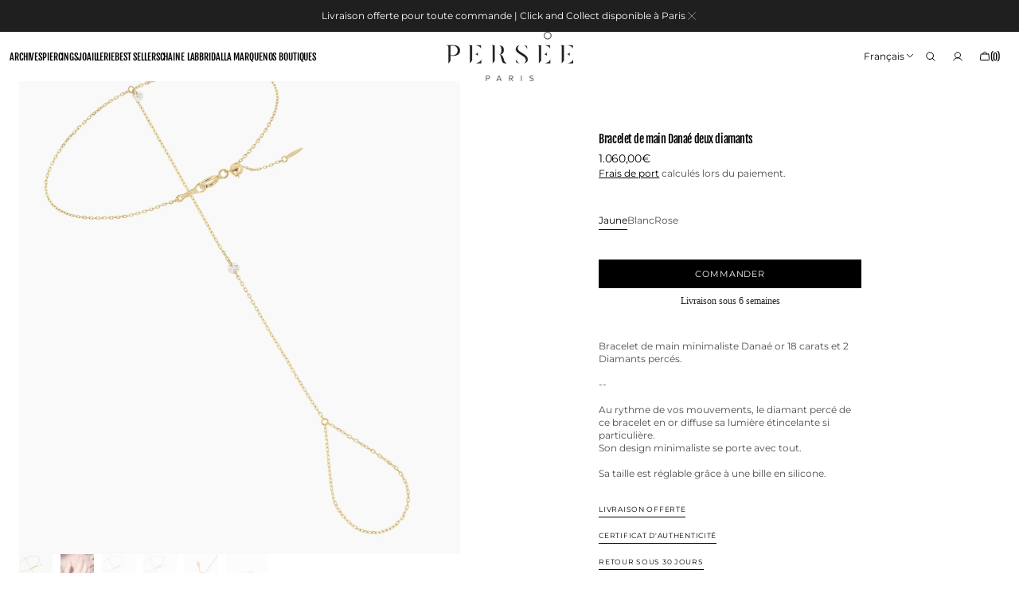

--- FILE ---
content_type: text/html; charset=utf-8
request_url: https://perseeparis.com/products/bracelet-de-main-danae-deux-diamants
body_size: 65519
content:
<!doctype html>
<html class="no-js" lang="fr" data-scheme="light" dir="ltr">
  <head>
    <meta charset="utf-8">
    <meta http-equiv="X-UA-Compatible" content="IE=edge">
    <meta name="viewport" content="width=device-width,initial-scale=1">
    <meta name="theme-color" content="">
    <link rel="canonical" href="https://perseeparis.com/products/bracelet-de-main-danae-deux-diamants">
    <link rel="preconnect" href="https://cdn.shopify.com" crossorigin><link rel="icon" type="image/png" href="//perseeparis.com/cdn/shop/files/Icone_site.jpg?crop=center&height=32&v=1702393885&width=32"><link rel="preconnect" href="https://fonts.shopifycdn.com" crossorigin><title>Bracelet de main Danaé deux diamants</title>

    
      <meta name="description" content="Bracelet de main minimaliste Danaé or 18 carats et 1 Diamant percé. -- Au rythme de vos mouvements, le diamant percé de ce bracelet en or diffuse sa lumière étincelante si particulière.">
    

    

<meta property="og:site_name" content="Persée Paris">
<meta property="og:url" content="https://perseeparis.com/products/bracelet-de-main-danae-deux-diamants">
<meta property="og:title" content="Bracelet de main Danaé deux diamants">
<meta property="og:type" content="product">
<meta property="og:description" content="Bracelet de main minimaliste Danaé or 18 carats et 1 Diamant percé. -- Au rythme de vos mouvements, le diamant percé de ce bracelet en or diffuse sa lumière étincelante si particulière."><meta property="og:image" content="http://perseeparis.com/cdn/shop/files/PerseeBraceletbague1diamantwebFG.jpg?v=1735217883">
  <meta property="og:image:secure_url" content="https://perseeparis.com/cdn/shop/files/PerseeBraceletbague1diamantwebFG.jpg?v=1735217883">
  <meta property="og:image:width" content="1364">
  <meta property="og:image:height" content="1683"><meta property="og:price:amount" content="1.060,00">
  <meta property="og:price:currency" content="EUR"><meta name="twitter:card" content="summary_large_image">
<meta name="twitter:title" content="Bracelet de main Danaé deux diamants">
<meta name="twitter:description" content="Bracelet de main minimaliste Danaé or 18 carats et 1 Diamant percé. -- Au rythme de vos mouvements, le diamant percé de ce bracelet en or diffuse sa lumière étincelante si particulière.">


    <script src="//perseeparis.com/cdn/shop/t/31/assets/constants.js?v=37383056447335370521763068991" defer="defer"></script>
    <script src="//perseeparis.com/cdn/shop/t/31/assets/pubsub.js?v=34180055027472970951763068991" defer="defer"></script>
    <script src="//perseeparis.com/cdn/shop/t/31/assets/global.js?v=24059643114392089361763068991" defer="defer"></script><script src="//perseeparis.com/cdn/shop/t/31/assets/quick-add.js?v=146548005023498117021763068991" defer="defer"></script>
      <script src="//perseeparis.com/cdn/shop/t/31/assets/product-form.js?v=149469441993518066821763068991" defer="defer"></script>
    

    <script>window.performance && window.performance.mark && window.performance.mark('shopify.content_for_header.start');</script><meta name="google-site-verification" content="9rX6XIW7LkHEjLbTvOQhF2ju4XDBpS01lkzPNL5kDPc">
<meta id="shopify-digital-wallet" name="shopify-digital-wallet" content="/56307777621/digital_wallets/dialog">
<meta name="shopify-checkout-api-token" content="ac4ac2b26b8cd4c3a62d073302898e3a">
<meta id="in-context-paypal-metadata" data-shop-id="56307777621" data-venmo-supported="false" data-environment="production" data-locale="fr_FR" data-paypal-v4="true" data-currency="EUR">
<link rel="alternate" hreflang="x-default" href="https://perseeparis.com/products/bracelet-de-main-danae-deux-diamants">
<link rel="alternate" hreflang="fr" href="https://perseeparis.com/products/bracelet-de-main-danae-deux-diamants">
<link rel="alternate" hreflang="en" href="https://perseeparis.com/en/products/bracelet-de-main-danae-deux-diamants">
<link rel="alternate" hreflang="en-CA" href="https://perseeparis.com/en-en/products/bracelet-de-main-danae-deux-diamants">
<link rel="alternate" hreflang="fr-CA" href="https://perseeparis.com/fr-en/products/bracelet-de-main-danae-deux-diamants">
<link rel="alternate" hreflang="en-US" href="https://perseeparis.com/en-en/products/bracelet-de-main-danae-deux-diamants">
<link rel="alternate" hreflang="fr-US" href="https://perseeparis.com/fr-en/products/bracelet-de-main-danae-deux-diamants">
<link rel="alternate" hreflang="en-AI" href="https://perseeparis.com/en-en/products/bracelet-de-main-danae-deux-diamants">
<link rel="alternate" hreflang="fr-AI" href="https://perseeparis.com/fr-en/products/bracelet-de-main-danae-deux-diamants">
<link rel="alternate" hreflang="en-AG" href="https://perseeparis.com/en-en/products/bracelet-de-main-danae-deux-diamants">
<link rel="alternate" hreflang="fr-AG" href="https://perseeparis.com/fr-en/products/bracelet-de-main-danae-deux-diamants">
<link rel="alternate" hreflang="en-AW" href="https://perseeparis.com/en-en/products/bracelet-de-main-danae-deux-diamants">
<link rel="alternate" hreflang="fr-AW" href="https://perseeparis.com/fr-en/products/bracelet-de-main-danae-deux-diamants">
<link rel="alternate" hreflang="en-BS" href="https://perseeparis.com/en-en/products/bracelet-de-main-danae-deux-diamants">
<link rel="alternate" hreflang="fr-BS" href="https://perseeparis.com/fr-en/products/bracelet-de-main-danae-deux-diamants">
<link rel="alternate" hreflang="en-BB" href="https://perseeparis.com/en-en/products/bracelet-de-main-danae-deux-diamants">
<link rel="alternate" hreflang="fr-BB" href="https://perseeparis.com/fr-en/products/bracelet-de-main-danae-deux-diamants">
<link rel="alternate" hreflang="en-BZ" href="https://perseeparis.com/en-en/products/bracelet-de-main-danae-deux-diamants">
<link rel="alternate" hreflang="fr-BZ" href="https://perseeparis.com/fr-en/products/bracelet-de-main-danae-deux-diamants">
<link rel="alternate" hreflang="en-BM" href="https://perseeparis.com/en-en/products/bracelet-de-main-danae-deux-diamants">
<link rel="alternate" hreflang="fr-BM" href="https://perseeparis.com/fr-en/products/bracelet-de-main-danae-deux-diamants">
<link rel="alternate" hreflang="en-VG" href="https://perseeparis.com/en-en/products/bracelet-de-main-danae-deux-diamants">
<link rel="alternate" hreflang="fr-VG" href="https://perseeparis.com/fr-en/products/bracelet-de-main-danae-deux-diamants">
<link rel="alternate" hreflang="en-KY" href="https://perseeparis.com/en-en/products/bracelet-de-main-danae-deux-diamants">
<link rel="alternate" hreflang="fr-KY" href="https://perseeparis.com/fr-en/products/bracelet-de-main-danae-deux-diamants">
<link rel="alternate" hreflang="en-CR" href="https://perseeparis.com/en-en/products/bracelet-de-main-danae-deux-diamants">
<link rel="alternate" hreflang="fr-CR" href="https://perseeparis.com/fr-en/products/bracelet-de-main-danae-deux-diamants">
<link rel="alternate" hreflang="en-CW" href="https://perseeparis.com/en-en/products/bracelet-de-main-danae-deux-diamants">
<link rel="alternate" hreflang="fr-CW" href="https://perseeparis.com/fr-en/products/bracelet-de-main-danae-deux-diamants">
<link rel="alternate" hreflang="en-DM" href="https://perseeparis.com/en-en/products/bracelet-de-main-danae-deux-diamants">
<link rel="alternate" hreflang="fr-DM" href="https://perseeparis.com/fr-en/products/bracelet-de-main-danae-deux-diamants">
<link rel="alternate" hreflang="en-DO" href="https://perseeparis.com/en-en/products/bracelet-de-main-danae-deux-diamants">
<link rel="alternate" hreflang="fr-DO" href="https://perseeparis.com/fr-en/products/bracelet-de-main-danae-deux-diamants">
<link rel="alternate" hreflang="en-SV" href="https://perseeparis.com/en-en/products/bracelet-de-main-danae-deux-diamants">
<link rel="alternate" hreflang="fr-SV" href="https://perseeparis.com/fr-en/products/bracelet-de-main-danae-deux-diamants">
<link rel="alternate" hreflang="en-GD" href="https://perseeparis.com/en-en/products/bracelet-de-main-danae-deux-diamants">
<link rel="alternate" hreflang="fr-GD" href="https://perseeparis.com/fr-en/products/bracelet-de-main-danae-deux-diamants">
<link rel="alternate" hreflang="en-GT" href="https://perseeparis.com/en-en/products/bracelet-de-main-danae-deux-diamants">
<link rel="alternate" hreflang="fr-GT" href="https://perseeparis.com/fr-en/products/bracelet-de-main-danae-deux-diamants">
<link rel="alternate" hreflang="en-HT" href="https://perseeparis.com/en-en/products/bracelet-de-main-danae-deux-diamants">
<link rel="alternate" hreflang="fr-HT" href="https://perseeparis.com/fr-en/products/bracelet-de-main-danae-deux-diamants">
<link rel="alternate" hreflang="en-HN" href="https://perseeparis.com/en-en/products/bracelet-de-main-danae-deux-diamants">
<link rel="alternate" hreflang="fr-HN" href="https://perseeparis.com/fr-en/products/bracelet-de-main-danae-deux-diamants">
<link rel="alternate" hreflang="en-JM" href="https://perseeparis.com/en-en/products/bracelet-de-main-danae-deux-diamants">
<link rel="alternate" hreflang="fr-JM" href="https://perseeparis.com/fr-en/products/bracelet-de-main-danae-deux-diamants">
<link rel="alternate" hreflang="en-MQ" href="https://perseeparis.com/en-en/products/bracelet-de-main-danae-deux-diamants">
<link rel="alternate" hreflang="fr-MQ" href="https://perseeparis.com/fr-en/products/bracelet-de-main-danae-deux-diamants">
<link rel="alternate" hreflang="en-MS" href="https://perseeparis.com/en-en/products/bracelet-de-main-danae-deux-diamants">
<link rel="alternate" hreflang="fr-MS" href="https://perseeparis.com/fr-en/products/bracelet-de-main-danae-deux-diamants">
<link rel="alternate" hreflang="en-NI" href="https://perseeparis.com/en-en/products/bracelet-de-main-danae-deux-diamants">
<link rel="alternate" hreflang="fr-NI" href="https://perseeparis.com/fr-en/products/bracelet-de-main-danae-deux-diamants">
<link rel="alternate" hreflang="en-PA" href="https://perseeparis.com/en-en/products/bracelet-de-main-danae-deux-diamants">
<link rel="alternate" hreflang="fr-PA" href="https://perseeparis.com/fr-en/products/bracelet-de-main-danae-deux-diamants">
<link rel="alternate" hreflang="en-SX" href="https://perseeparis.com/en-en/products/bracelet-de-main-danae-deux-diamants">
<link rel="alternate" hreflang="fr-SX" href="https://perseeparis.com/fr-en/products/bracelet-de-main-danae-deux-diamants">
<link rel="alternate" hreflang="en-BL" href="https://perseeparis.com/en-en/products/bracelet-de-main-danae-deux-diamants">
<link rel="alternate" hreflang="fr-BL" href="https://perseeparis.com/fr-en/products/bracelet-de-main-danae-deux-diamants">
<link rel="alternate" hreflang="en-KN" href="https://perseeparis.com/en-en/products/bracelet-de-main-danae-deux-diamants">
<link rel="alternate" hreflang="fr-KN" href="https://perseeparis.com/fr-en/products/bracelet-de-main-danae-deux-diamants">
<link rel="alternate" hreflang="en-LC" href="https://perseeparis.com/en-en/products/bracelet-de-main-danae-deux-diamants">
<link rel="alternate" hreflang="fr-LC" href="https://perseeparis.com/fr-en/products/bracelet-de-main-danae-deux-diamants">
<link rel="alternate" hreflang="en-MF" href="https://perseeparis.com/en-en/products/bracelet-de-main-danae-deux-diamants">
<link rel="alternate" hreflang="fr-MF" href="https://perseeparis.com/fr-en/products/bracelet-de-main-danae-deux-diamants">
<link rel="alternate" hreflang="en-PM" href="https://perseeparis.com/en-en/products/bracelet-de-main-danae-deux-diamants">
<link rel="alternate" hreflang="fr-PM" href="https://perseeparis.com/fr-en/products/bracelet-de-main-danae-deux-diamants">
<link rel="alternate" hreflang="en-VC" href="https://perseeparis.com/en-en/products/bracelet-de-main-danae-deux-diamants">
<link rel="alternate" hreflang="fr-VC" href="https://perseeparis.com/fr-en/products/bracelet-de-main-danae-deux-diamants">
<link rel="alternate" hreflang="en-TT" href="https://perseeparis.com/en-en/products/bracelet-de-main-danae-deux-diamants">
<link rel="alternate" hreflang="fr-TT" href="https://perseeparis.com/fr-en/products/bracelet-de-main-danae-deux-diamants">
<link rel="alternate" hreflang="en-TC" href="https://perseeparis.com/en-en/products/bracelet-de-main-danae-deux-diamants">
<link rel="alternate" hreflang="fr-TC" href="https://perseeparis.com/fr-en/products/bracelet-de-main-danae-deux-diamants">
<link rel="alternate" hreflang="en-GL" href="https://perseeparis.com/en-en/products/bracelet-de-main-danae-deux-diamants">
<link rel="alternate" hreflang="fr-GL" href="https://perseeparis.com/fr-en/products/bracelet-de-main-danae-deux-diamants">
<link rel="alternate" hreflang="en-GP" href="https://perseeparis.com/en-en/products/bracelet-de-main-danae-deux-diamants">
<link rel="alternate" hreflang="fr-GP" href="https://perseeparis.com/fr-en/products/bracelet-de-main-danae-deux-diamants">
<link rel="alternate" hreflang="en-MX" href="https://perseeparis.com/en-en/products/bracelet-de-main-danae-deux-diamants">
<link rel="alternate" hreflang="fr-MX" href="https://perseeparis.com/fr-en/products/bracelet-de-main-danae-deux-diamants">
<link rel="alternate" hreflang="en-BQ" href="https://perseeparis.com/en-en/products/bracelet-de-main-danae-deux-diamants">
<link rel="alternate" hreflang="fr-BQ" href="https://perseeparis.com/fr-en/products/bracelet-de-main-danae-deux-diamants">
<link rel="alternate" type="application/json+oembed" href="https://perseeparis.com/products/bracelet-de-main-danae-deux-diamants.oembed">
<script async="async" src="/checkouts/internal/preloads.js?locale=fr-FR"></script>
<link rel="preconnect" href="https://shop.app" crossorigin="anonymous">
<script async="async" src="https://shop.app/checkouts/internal/preloads.js?locale=fr-FR&shop_id=56307777621" crossorigin="anonymous"></script>
<script id="apple-pay-shop-capabilities" type="application/json">{"shopId":56307777621,"countryCode":"FR","currencyCode":"EUR","merchantCapabilities":["supports3DS"],"merchantId":"gid:\/\/shopify\/Shop\/56307777621","merchantName":"Persée Paris","requiredBillingContactFields":["postalAddress","email","phone"],"requiredShippingContactFields":["postalAddress","email","phone"],"shippingType":"shipping","supportedNetworks":["visa","masterCard","amex","maestro"],"total":{"type":"pending","label":"Persée Paris","amount":"1.00"},"shopifyPaymentsEnabled":true,"supportsSubscriptions":true}</script>
<script id="shopify-features" type="application/json">{"accessToken":"ac4ac2b26b8cd4c3a62d073302898e3a","betas":["rich-media-storefront-analytics"],"domain":"perseeparis.com","predictiveSearch":true,"shopId":56307777621,"locale":"fr"}</script>
<script>var Shopify = Shopify || {};
Shopify.shop = "persee-development.myshopify.com";
Shopify.locale = "fr";
Shopify.currency = {"active":"EUR","rate":"1.0"};
Shopify.country = "FR";
Shopify.theme = {"name":"NEW WEBSITE - Code modifiée","id":187013562751,"schema_name":"Madrid","schema_version":"1.2.23","theme_store_id":2870,"role":"main"};
Shopify.theme.handle = "null";
Shopify.theme.style = {"id":null,"handle":null};
Shopify.cdnHost = "perseeparis.com/cdn";
Shopify.routes = Shopify.routes || {};
Shopify.routes.root = "/";</script>
<script type="module">!function(o){(o.Shopify=o.Shopify||{}).modules=!0}(window);</script>
<script>!function(o){function n(){var o=[];function n(){o.push(Array.prototype.slice.apply(arguments))}return n.q=o,n}var t=o.Shopify=o.Shopify||{};t.loadFeatures=n(),t.autoloadFeatures=n()}(window);</script>
<script>
  window.ShopifyPay = window.ShopifyPay || {};
  window.ShopifyPay.apiHost = "shop.app\/pay";
  window.ShopifyPay.redirectState = null;
</script>
<script id="shop-js-analytics" type="application/json">{"pageType":"product"}</script>
<script defer="defer" async type="module" src="//perseeparis.com/cdn/shopifycloud/shop-js/modules/v2/client.init-shop-cart-sync_BcDpqI9l.fr.esm.js"></script>
<script defer="defer" async type="module" src="//perseeparis.com/cdn/shopifycloud/shop-js/modules/v2/chunk.common_a1Rf5Dlz.esm.js"></script>
<script defer="defer" async type="module" src="//perseeparis.com/cdn/shopifycloud/shop-js/modules/v2/chunk.modal_Djra7sW9.esm.js"></script>
<script type="module">
  await import("//perseeparis.com/cdn/shopifycloud/shop-js/modules/v2/client.init-shop-cart-sync_BcDpqI9l.fr.esm.js");
await import("//perseeparis.com/cdn/shopifycloud/shop-js/modules/v2/chunk.common_a1Rf5Dlz.esm.js");
await import("//perseeparis.com/cdn/shopifycloud/shop-js/modules/v2/chunk.modal_Djra7sW9.esm.js");

  window.Shopify.SignInWithShop?.initShopCartSync?.({"fedCMEnabled":true,"windoidEnabled":true});

</script>
<script>
  window.Shopify = window.Shopify || {};
  if (!window.Shopify.featureAssets) window.Shopify.featureAssets = {};
  window.Shopify.featureAssets['shop-js'] = {"shop-cart-sync":["modules/v2/client.shop-cart-sync_BLrx53Hf.fr.esm.js","modules/v2/chunk.common_a1Rf5Dlz.esm.js","modules/v2/chunk.modal_Djra7sW9.esm.js"],"init-fed-cm":["modules/v2/client.init-fed-cm_C8SUwJ8U.fr.esm.js","modules/v2/chunk.common_a1Rf5Dlz.esm.js","modules/v2/chunk.modal_Djra7sW9.esm.js"],"shop-cash-offers":["modules/v2/client.shop-cash-offers_BBp_MjBM.fr.esm.js","modules/v2/chunk.common_a1Rf5Dlz.esm.js","modules/v2/chunk.modal_Djra7sW9.esm.js"],"shop-login-button":["modules/v2/client.shop-login-button_Dw6kG_iO.fr.esm.js","modules/v2/chunk.common_a1Rf5Dlz.esm.js","modules/v2/chunk.modal_Djra7sW9.esm.js"],"pay-button":["modules/v2/client.pay-button_BJDaAh68.fr.esm.js","modules/v2/chunk.common_a1Rf5Dlz.esm.js","modules/v2/chunk.modal_Djra7sW9.esm.js"],"shop-button":["modules/v2/client.shop-button_DBWL94V3.fr.esm.js","modules/v2/chunk.common_a1Rf5Dlz.esm.js","modules/v2/chunk.modal_Djra7sW9.esm.js"],"avatar":["modules/v2/client.avatar_BTnouDA3.fr.esm.js"],"init-windoid":["modules/v2/client.init-windoid_77FSIiws.fr.esm.js","modules/v2/chunk.common_a1Rf5Dlz.esm.js","modules/v2/chunk.modal_Djra7sW9.esm.js"],"init-shop-for-new-customer-accounts":["modules/v2/client.init-shop-for-new-customer-accounts_QoC3RJm9.fr.esm.js","modules/v2/client.shop-login-button_Dw6kG_iO.fr.esm.js","modules/v2/chunk.common_a1Rf5Dlz.esm.js","modules/v2/chunk.modal_Djra7sW9.esm.js"],"init-shop-email-lookup-coordinator":["modules/v2/client.init-shop-email-lookup-coordinator_D4ioGzPw.fr.esm.js","modules/v2/chunk.common_a1Rf5Dlz.esm.js","modules/v2/chunk.modal_Djra7sW9.esm.js"],"init-shop-cart-sync":["modules/v2/client.init-shop-cart-sync_BcDpqI9l.fr.esm.js","modules/v2/chunk.common_a1Rf5Dlz.esm.js","modules/v2/chunk.modal_Djra7sW9.esm.js"],"shop-toast-manager":["modules/v2/client.shop-toast-manager_B-eIbpHW.fr.esm.js","modules/v2/chunk.common_a1Rf5Dlz.esm.js","modules/v2/chunk.modal_Djra7sW9.esm.js"],"init-customer-accounts":["modules/v2/client.init-customer-accounts_BcBSUbIK.fr.esm.js","modules/v2/client.shop-login-button_Dw6kG_iO.fr.esm.js","modules/v2/chunk.common_a1Rf5Dlz.esm.js","modules/v2/chunk.modal_Djra7sW9.esm.js"],"init-customer-accounts-sign-up":["modules/v2/client.init-customer-accounts-sign-up_DvG__VHD.fr.esm.js","modules/v2/client.shop-login-button_Dw6kG_iO.fr.esm.js","modules/v2/chunk.common_a1Rf5Dlz.esm.js","modules/v2/chunk.modal_Djra7sW9.esm.js"],"shop-follow-button":["modules/v2/client.shop-follow-button_Dnx6fDH9.fr.esm.js","modules/v2/chunk.common_a1Rf5Dlz.esm.js","modules/v2/chunk.modal_Djra7sW9.esm.js"],"checkout-modal":["modules/v2/client.checkout-modal_BDH3MUqJ.fr.esm.js","modules/v2/chunk.common_a1Rf5Dlz.esm.js","modules/v2/chunk.modal_Djra7sW9.esm.js"],"shop-login":["modules/v2/client.shop-login_CV9Paj8R.fr.esm.js","modules/v2/chunk.common_a1Rf5Dlz.esm.js","modules/v2/chunk.modal_Djra7sW9.esm.js"],"lead-capture":["modules/v2/client.lead-capture_DGQOTB4e.fr.esm.js","modules/v2/chunk.common_a1Rf5Dlz.esm.js","modules/v2/chunk.modal_Djra7sW9.esm.js"],"payment-terms":["modules/v2/client.payment-terms_BQYK7nq4.fr.esm.js","modules/v2/chunk.common_a1Rf5Dlz.esm.js","modules/v2/chunk.modal_Djra7sW9.esm.js"]};
</script>
<script>(function() {
  var isLoaded = false;
  function asyncLoad() {
    if (isLoaded) return;
    isLoaded = true;
    var urls = ["\/\/swymv3free-01.azureedge.net\/code\/swym-shopify.js?shop=persee-development.myshopify.com","https:\/\/cdn.weglot.com\/weglot_script_tag.js?shop=persee-development.myshopify.com","https:\/\/chimpstatic.com\/mcjs-connected\/js\/users\/084c6ea5d5446874215e0e882\/2e11ed9c11130a3cd91a8e967.js?shop=persee-development.myshopify.com","https:\/\/d1564fddzjmdj5.cloudfront.net\/initializercolissimo.js?app_name=happycolissimo\u0026cloud=d1564fddzjmdj5.cloudfront.net\u0026shop=persee-development.myshopify.com"];
    for (var i = 0; i < urls.length; i++) {
      var s = document.createElement('script');
      s.type = 'text/javascript';
      s.async = true;
      s.src = urls[i];
      var x = document.getElementsByTagName('script')[0];
      x.parentNode.insertBefore(s, x);
    }
  };
  if(window.attachEvent) {
    window.attachEvent('onload', asyncLoad);
  } else {
    window.addEventListener('load', asyncLoad, false);
  }
})();</script>
<script id="__st">var __st={"a":56307777621,"offset":3600,"reqid":"feae06e5-a6ff-488b-b333-1efc430ec55f-1769066373","pageurl":"perseeparis.com\/products\/bracelet-de-main-danae-deux-diamants","u":"ffc4576da46f","p":"product","rtyp":"product","rid":7001462669397};</script>
<script>window.ShopifyPaypalV4VisibilityTracking = true;</script>
<script id="captcha-bootstrap">!function(){'use strict';const t='contact',e='account',n='new_comment',o=[[t,t],['blogs',n],['comments',n],[t,'customer']],c=[[e,'customer_login'],[e,'guest_login'],[e,'recover_customer_password'],[e,'create_customer']],r=t=>t.map((([t,e])=>`form[action*='/${t}']:not([data-nocaptcha='true']) input[name='form_type'][value='${e}']`)).join(','),a=t=>()=>t?[...document.querySelectorAll(t)].map((t=>t.form)):[];function s(){const t=[...o],e=r(t);return a(e)}const i='password',u='form_key',d=['recaptcha-v3-token','g-recaptcha-response','h-captcha-response',i],f=()=>{try{return window.sessionStorage}catch{return}},m='__shopify_v',_=t=>t.elements[u];function p(t,e,n=!1){try{const o=window.sessionStorage,c=JSON.parse(o.getItem(e)),{data:r}=function(t){const{data:e,action:n}=t;return t[m]||n?{data:e,action:n}:{data:t,action:n}}(c);for(const[e,n]of Object.entries(r))t.elements[e]&&(t.elements[e].value=n);n&&o.removeItem(e)}catch(o){console.error('form repopulation failed',{error:o})}}const l='form_type',E='cptcha';function T(t){t.dataset[E]=!0}const w=window,h=w.document,L='Shopify',v='ce_forms',y='captcha';let A=!1;((t,e)=>{const n=(g='f06e6c50-85a8-45c8-87d0-21a2b65856fe',I='https://cdn.shopify.com/shopifycloud/storefront-forms-hcaptcha/ce_storefront_forms_captcha_hcaptcha.v1.5.2.iife.js',D={infoText:'Protégé par hCaptcha',privacyText:'Confidentialité',termsText:'Conditions'},(t,e,n)=>{const o=w[L][v],c=o.bindForm;if(c)return c(t,g,e,D).then(n);var r;o.q.push([[t,g,e,D],n]),r=I,A||(h.body.append(Object.assign(h.createElement('script'),{id:'captcha-provider',async:!0,src:r})),A=!0)});var g,I,D;w[L]=w[L]||{},w[L][v]=w[L][v]||{},w[L][v].q=[],w[L][y]=w[L][y]||{},w[L][y].protect=function(t,e){n(t,void 0,e),T(t)},Object.freeze(w[L][y]),function(t,e,n,w,h,L){const[v,y,A,g]=function(t,e,n){const i=e?o:[],u=t?c:[],d=[...i,...u],f=r(d),m=r(i),_=r(d.filter((([t,e])=>n.includes(e))));return[a(f),a(m),a(_),s()]}(w,h,L),I=t=>{const e=t.target;return e instanceof HTMLFormElement?e:e&&e.form},D=t=>v().includes(t);t.addEventListener('submit',(t=>{const e=I(t);if(!e)return;const n=D(e)&&!e.dataset.hcaptchaBound&&!e.dataset.recaptchaBound,o=_(e),c=g().includes(e)&&(!o||!o.value);(n||c)&&t.preventDefault(),c&&!n&&(function(t){try{if(!f())return;!function(t){const e=f();if(!e)return;const n=_(t);if(!n)return;const o=n.value;o&&e.removeItem(o)}(t);const e=Array.from(Array(32),(()=>Math.random().toString(36)[2])).join('');!function(t,e){_(t)||t.append(Object.assign(document.createElement('input'),{type:'hidden',name:u})),t.elements[u].value=e}(t,e),function(t,e){const n=f();if(!n)return;const o=[...t.querySelectorAll(`input[type='${i}']`)].map((({name:t})=>t)),c=[...d,...o],r={};for(const[a,s]of new FormData(t).entries())c.includes(a)||(r[a]=s);n.setItem(e,JSON.stringify({[m]:1,action:t.action,data:r}))}(t,e)}catch(e){console.error('failed to persist form',e)}}(e),e.submit())}));const S=(t,e)=>{t&&!t.dataset[E]&&(n(t,e.some((e=>e===t))),T(t))};for(const o of['focusin','change'])t.addEventListener(o,(t=>{const e=I(t);D(e)&&S(e,y())}));const B=e.get('form_key'),M=e.get(l),P=B&&M;t.addEventListener('DOMContentLoaded',(()=>{const t=y();if(P)for(const e of t)e.elements[l].value===M&&p(e,B);[...new Set([...A(),...v().filter((t=>'true'===t.dataset.shopifyCaptcha))])].forEach((e=>S(e,t)))}))}(h,new URLSearchParams(w.location.search),n,t,e,['guest_login'])})(!0,!0)}();</script>
<script integrity="sha256-4kQ18oKyAcykRKYeNunJcIwy7WH5gtpwJnB7kiuLZ1E=" data-source-attribution="shopify.loadfeatures" defer="defer" src="//perseeparis.com/cdn/shopifycloud/storefront/assets/storefront/load_feature-a0a9edcb.js" crossorigin="anonymous"></script>
<script crossorigin="anonymous" defer="defer" src="//perseeparis.com/cdn/shopifycloud/storefront/assets/shopify_pay/storefront-65b4c6d7.js?v=20250812"></script>
<script data-source-attribution="shopify.dynamic_checkout.dynamic.init">var Shopify=Shopify||{};Shopify.PaymentButton=Shopify.PaymentButton||{isStorefrontPortableWallets:!0,init:function(){window.Shopify.PaymentButton.init=function(){};var t=document.createElement("script");t.src="https://perseeparis.com/cdn/shopifycloud/portable-wallets/latest/portable-wallets.fr.js",t.type="module",document.head.appendChild(t)}};
</script>
<script data-source-attribution="shopify.dynamic_checkout.buyer_consent">
  function portableWalletsHideBuyerConsent(e){var t=document.getElementById("shopify-buyer-consent"),n=document.getElementById("shopify-subscription-policy-button");t&&n&&(t.classList.add("hidden"),t.setAttribute("aria-hidden","true"),n.removeEventListener("click",e))}function portableWalletsShowBuyerConsent(e){var t=document.getElementById("shopify-buyer-consent"),n=document.getElementById("shopify-subscription-policy-button");t&&n&&(t.classList.remove("hidden"),t.removeAttribute("aria-hidden"),n.addEventListener("click",e))}window.Shopify?.PaymentButton&&(window.Shopify.PaymentButton.hideBuyerConsent=portableWalletsHideBuyerConsent,window.Shopify.PaymentButton.showBuyerConsent=portableWalletsShowBuyerConsent);
</script>
<script data-source-attribution="shopify.dynamic_checkout.cart.bootstrap">document.addEventListener("DOMContentLoaded",(function(){function t(){return document.querySelector("shopify-accelerated-checkout-cart, shopify-accelerated-checkout")}if(t())Shopify.PaymentButton.init();else{new MutationObserver((function(e,n){t()&&(Shopify.PaymentButton.init(),n.disconnect())})).observe(document.body,{childList:!0,subtree:!0})}}));
</script>
<link id="shopify-accelerated-checkout-styles" rel="stylesheet" media="screen" href="https://perseeparis.com/cdn/shopifycloud/portable-wallets/latest/accelerated-checkout-backwards-compat.css" crossorigin="anonymous">
<style id="shopify-accelerated-checkout-cart">
        #shopify-buyer-consent {
  margin-top: 1em;
  display: inline-block;
  width: 100%;
}

#shopify-buyer-consent.hidden {
  display: none;
}

#shopify-subscription-policy-button {
  background: none;
  border: none;
  padding: 0;
  text-decoration: underline;
  font-size: inherit;
  cursor: pointer;
}

#shopify-subscription-policy-button::before {
  box-shadow: none;
}

      </style>
<script id="sections-script" data-sections="main-product,header" defer="defer" src="//perseeparis.com/cdn/shop/t/31/compiled_assets/scripts.js?v=16037"></script>
<script>window.performance && window.performance.mark && window.performance.mark('shopify.content_for_header.end');</script>

    <style data-shopify>
          @font-face {
  font-family: "Fjalla One";
  font-weight: 400;
  font-style: normal;
  font-display: swap;
  src: url("//perseeparis.com/cdn/fonts/fjalla_one/fjallaone_n4.262edaf1abaf5ed669f7ecd26fc3e24707a0ad85.woff2") format("woff2"),
       url("//perseeparis.com/cdn/fonts/fjalla_one/fjallaone_n4.f67f40342efd2b34cae019d50b4b5c4da6fc5da7.woff") format("woff");
}

          @font-face {
  font-family: Montserrat;
  font-weight: 400;
  font-style: normal;
  font-display: swap;
  src: url("//perseeparis.com/cdn/fonts/montserrat/montserrat_n4.81949fa0ac9fd2021e16436151e8eaa539321637.woff2") format("woff2"),
       url("//perseeparis.com/cdn/fonts/montserrat/montserrat_n4.a6c632ca7b62da89c3594789ba828388aac693fe.woff") format("woff");
}

          @font-face {
  font-family: Montserrat;
  font-weight: 400;
  font-style: normal;
  font-display: swap;
  src: url("//perseeparis.com/cdn/fonts/montserrat/montserrat_n4.81949fa0ac9fd2021e16436151e8eaa539321637.woff2") format("woff2"),
       url("//perseeparis.com/cdn/fonts/montserrat/montserrat_n4.a6c632ca7b62da89c3594789ba828388aac693fe.woff") format("woff");
}

          @font-face {
  font-family: Montserrat;
  font-weight: 400;
  font-style: normal;
  font-display: swap;
  src: url("//perseeparis.com/cdn/fonts/montserrat/montserrat_n4.81949fa0ac9fd2021e16436151e8eaa539321637.woff2") format("woff2"),
       url("//perseeparis.com/cdn/fonts/montserrat/montserrat_n4.a6c632ca7b62da89c3594789ba828388aac693fe.woff") format("woff");
}

          @font-face {
  font-family: "Fjalla One";
  font-weight: 400;
  font-style: normal;
  font-display: swap;
  src: url("//perseeparis.com/cdn/fonts/fjalla_one/fjallaone_n4.262edaf1abaf5ed669f7ecd26fc3e24707a0ad85.woff2") format("woff2"),
       url("//perseeparis.com/cdn/fonts/fjalla_one/fjallaone_n4.f67f40342efd2b34cae019d50b4b5c4da6fc5da7.woff") format("woff");
}

          @font-face {
  font-family: Montserrat;
  font-weight: 400;
  font-style: normal;
  font-display: swap;
  src: url("//perseeparis.com/cdn/fonts/montserrat/montserrat_n4.81949fa0ac9fd2021e16436151e8eaa539321637.woff2") format("woff2"),
       url("//perseeparis.com/cdn/fonts/montserrat/montserrat_n4.a6c632ca7b62da89c3594789ba828388aac693fe.woff") format("woff");
}

          @font-face {
  font-family: "Fjalla One";
  font-weight: 400;
  font-style: normal;
  font-display: swap;
  src: url("//perseeparis.com/cdn/fonts/fjalla_one/fjallaone_n4.262edaf1abaf5ed669f7ecd26fc3e24707a0ad85.woff2") format("woff2"),
       url("//perseeparis.com/cdn/fonts/fjalla_one/fjallaone_n4.f67f40342efd2b34cae019d50b4b5c4da6fc5da7.woff") format("woff");
}

          @font-face {
  font-family: Montserrat;
  font-weight: 400;
  font-style: normal;
  font-display: swap;
  src: url("//perseeparis.com/cdn/fonts/montserrat/montserrat_n4.81949fa0ac9fd2021e16436151e8eaa539321637.woff2") format("woff2"),
       url("//perseeparis.com/cdn/fonts/montserrat/montserrat_n4.a6c632ca7b62da89c3594789ba828388aac693fe.woff") format("woff");
}

          @font-face {
  font-family: Montserrat;
  font-weight: 400;
  font-style: normal;
  font-display: swap;
  src: url("//perseeparis.com/cdn/fonts/montserrat/montserrat_n4.81949fa0ac9fd2021e16436151e8eaa539321637.woff2") format("woff2"),
       url("//perseeparis.com/cdn/fonts/montserrat/montserrat_n4.a6c632ca7b62da89c3594789ba828388aac693fe.woff") format("woff");
}

          @font-face {
  font-family: "DM Sans";
  font-weight: 400;
  font-style: normal;
  font-display: swap;
  src: url("//perseeparis.com/cdn/fonts/dm_sans/dmsans_n4.ec80bd4dd7e1a334c969c265873491ae56018d72.woff2") format("woff2"),
       url("//perseeparis.com/cdn/fonts/dm_sans/dmsans_n4.87bdd914d8a61247b911147ae68e754d695c58a6.woff") format("woff");
}

          @font-face {
  font-family: Montserrat;
  font-weight: 300;
  font-style: normal;
  font-display: swap;
  src: url("//perseeparis.com/cdn/fonts/montserrat/montserrat_n3.29e699231893fd243e1620595067294bb067ba2a.woff2") format("woff2"),
       url("//perseeparis.com/cdn/fonts/montserrat/montserrat_n3.64ed56f012a53c08a49d49bd7e0c8d2f46119150.woff") format("woff");
}

          @font-face {
  font-family: Montserrat;
  font-weight: 400;
  font-style: normal;
  font-display: swap;
  src: url("//perseeparis.com/cdn/fonts/montserrat/montserrat_n4.81949fa0ac9fd2021e16436151e8eaa539321637.woff2") format("woff2"),
       url("//perseeparis.com/cdn/fonts/montserrat/montserrat_n4.a6c632ca7b62da89c3594789ba828388aac693fe.woff") format("woff");
}

          @font-face {
  font-family: Montserrat;
  font-weight: 500;
  font-style: normal;
  font-display: swap;
  src: url("//perseeparis.com/cdn/fonts/montserrat/montserrat_n5.07ef3781d9c78c8b93c98419da7ad4fbeebb6635.woff2") format("woff2"),
       url("//perseeparis.com/cdn/fonts/montserrat/montserrat_n5.adf9b4bd8b0e4f55a0b203cdd84512667e0d5e4d.woff") format("woff");
}

          @font-face {
  font-family: Montserrat;
  font-weight: 700;
  font-style: normal;
  font-display: swap;
  src: url("//perseeparis.com/cdn/fonts/montserrat/montserrat_n7.3c434e22befd5c18a6b4afadb1e3d77c128c7939.woff2") format("woff2"),
       url("//perseeparis.com/cdn/fonts/montserrat/montserrat_n7.5d9fa6e2cae713c8fb539a9876489d86207fe957.woff") format("woff");
}

          @font-face {
  font-family: Montserrat;
  font-weight: 400;
  font-style: italic;
  font-display: swap;
  src: url("//perseeparis.com/cdn/fonts/montserrat/montserrat_i4.5a4ea298b4789e064f62a29aafc18d41f09ae59b.woff2") format("woff2"),
       url("//perseeparis.com/cdn/fonts/montserrat/montserrat_i4.072b5869c5e0ed5b9d2021e4c2af132e16681ad2.woff") format("woff");
}

          
          @font-face {
  font-family: Montserrat;
  font-weight: 700;
  font-style: italic;
  font-display: swap;
  src: url("//perseeparis.com/cdn/fonts/montserrat/montserrat_i7.a0d4a463df4f146567d871890ffb3c80408e7732.woff2") format("woff2"),
       url("//perseeparis.com/cdn/fonts/montserrat/montserrat_i7.f6ec9f2a0681acc6f8152c40921d2a4d2e1a2c78.woff") format("woff");
}


          
        :root,
          	[data-scheme=light] .color-background-1 {
          		--color-background: 255,255,255;
              --color-background-secondary: 255,255,255;
          		
          			--gradient-background: #ffffff;
          		
          		--color-foreground: 0, 0, 0;
          		--color-foreground-secondary: 77, 77, 77;
          		--color-foreground-title: 0, 0, 0;

          		--color-button-text: 249, 249, 249;
          		--color-button-text-hover: 249, 249, 249;
          		--color-button: 0, 0, 0;
          		--color-button-hover: 40, 40, 40;

          		--color-button-secondary: 235, 235, 235;
          		--color-button-secondary-hover: 238, 238, 238;
          		--color-button-secondary-text: 0, 0, 0;
          		--color-button-secondary-text-hover: 0, 0, 0;

          		--color-button-tertiary-text: 0, 0, 0;
          		--color-button-tertiary-text-hover: 255, 255, 255;
          		--color-button-tertiary: 0, 0, 0;
          		--color-button-tertiary-hover: 0, 0, 0;

          		--color-overlay: 255, 255, 255;
          		--color-border-input: 204, 204, 204;
          		--color-border-input-hover: 128, 128, 128;
          		--color-background-input: 255, 255, 255;
          		--color-border: 0, 0, 0;
          	}
          	@media (prefers-color-scheme: light) {
        	:root,
          		[data-scheme=auto] .color-background-1 {
          			--color-background: 255,255,255;
                --color-background-secondaryu: 255,255,255;
          			
          				--gradient-background: #ffffff;
          			
          			--color-foreground: 0, 0, 0;
          			--color-foreground-secondary: 77, 77, 77;
          			--color-foreground-title: 0, 0, 0;

          			--color-button-text: 249, 249, 249;
          			--color-button-text-hover: 249, 249, 249;
          			--color-button: 0, 0, 0;
          			--color-button-hover: 40, 40, 40;

          			--color-button-secondary: 235, 235, 235;
          			--color-button-secondary-hover: 238, 238, 238;
          			--color-button-secondary-text: 0, 0, 0;
          			--color-button-secondary-text-hover: 0, 0, 0;

          			--color-button-tertiary-text: 0, 0, 0;
          			--color-button-tertiary-text-hover: 255, 255, 255;
          			--color-button-tertiary: 0, 0, 0;
          			--color-button-tertiary-hover: 0, 0, 0;

          			--color-overlay: 255, 255, 255;
          			--color-border-input: 204, 204, 204;
          			--color-border-input-hover: 128, 128, 128;
          			--color-background-input: 255, 255, 255;
          			--color-border: 0, 0, 0;
          		}
          	}
          
        
          	[data-scheme=light] .color-background-2 {
          		--color-background: 40,40,40;
              --color-background-secondary: 31,31,31;
          		
          			--gradient-background: #282828;
          		
          		--color-foreground: 255, 255, 255;
          		--color-foreground-secondary: 169, 169, 169;
          		--color-foreground-title: 255, 255, 255;

          		--color-button-text: 0, 0, 0;
          		--color-button-text-hover: 0, 0, 0;
          		--color-button: 255, 255, 255;
          		--color-button-hover: 238, 238, 238;

          		--color-button-secondary: 0, 0, 0;
          		--color-button-secondary-hover: 40, 40, 40;
          		--color-button-secondary-text: 255, 255, 255;
          		--color-button-secondary-text-hover: 255, 255, 255;

          		--color-button-tertiary-text: 255, 255, 255;
          		--color-button-tertiary-text-hover: 0, 0, 0;
          		--color-button-tertiary: 255, 255, 255;
          		--color-button-tertiary-hover: 255, 255, 255;

          		--color-overlay: 0, 0, 0;
          		--color-border-input: 62, 62, 62;
          		--color-border-input-hover: 62, 62, 62;
          		--color-background-input: 53, 53, 53;
          		--color-border: 222, 217, 212;
          	}
          	@media (prefers-color-scheme: light) {
        	
          		[data-scheme=auto] .color-background-2 {
          			--color-background: 40,40,40;
                --color-background-secondaryu: 31,31,31;
          			
          				--gradient-background: #282828;
          			
          			--color-foreground: 255, 255, 255;
          			--color-foreground-secondary: 169, 169, 169;
          			--color-foreground-title: 255, 255, 255;

          			--color-button-text: 0, 0, 0;
          			--color-button-text-hover: 0, 0, 0;
          			--color-button: 255, 255, 255;
          			--color-button-hover: 238, 238, 238;

          			--color-button-secondary: 0, 0, 0;
          			--color-button-secondary-hover: 40, 40, 40;
          			--color-button-secondary-text: 255, 255, 255;
          			--color-button-secondary-text-hover: 255, 255, 255;

          			--color-button-tertiary-text: 255, 255, 255;
          			--color-button-tertiary-text-hover: 0, 0, 0;
          			--color-button-tertiary: 255, 255, 255;
          			--color-button-tertiary-hover: 255, 255, 255;

          			--color-overlay: 0, 0, 0;
          			--color-border-input: 62, 62, 62;
          			--color-border-input-hover: 62, 62, 62;
          			--color-background-input: 53, 53, 53;
          			--color-border: 222, 217, 212;
          		}
          	}
          

          body, .color-background-1, .color-background-2 {
          color: rgba(var(--color-foreground));
          /*background-color: rgb(var(--color-background));*/
          background: rgb(var(--color-background));
	        background: var(--gradient-background);
          background-attachment: fixed;
          }

          :root {
          	--announcement-height: 0px;
          	--header-height: 0px;
          	--breadcrumbs-height: 0px;

          	--spaced-section: 5rem;
						
						--border-radius-media: 0px;

          	--font-body-family: Montserrat, sans-serif;
          	--font-body-style: normal;
          	--font-body-weight: 400;

          	--font-body-scale: 1.3;
          	--font-body-second-scale: 1.2;
          	--font-body-line-height: 1.5;

          	--font-heading-family: "Fjalla One", sans-serif;
          	--font-heading-style: normal;
          	--font-heading-weight: 400;
          	--font-heading-letter-spacing: -0.2em;
          	--font-heading-line-height: 1.3;

          	--font-subtitle-family: "Fjalla One", sans-serif;
          	--font-subtitle-style: normal;
          	--font-subtitle-weight: 400;
          	--font-subtitle-text-transform: none;
          	--font-subtitle-scale: 1.34;

          	--font-heading-h1-scale: 1.34;
          	--font-heading-h2-scale: 1.0;
          	--font-heading-h3-scale: 1.0;

          	--font-heading-card-family: Montserrat, sans-serif;
          	--font-heading-card-style: normal;
          	--font-heading-card-weight: 400;
          	--font-text-card-family: Montserrat, sans-serif;
          	--font-text-card-style: normal;
          	--font-text-card-weight: 400;
          	--font-heading-card-letter-spacing: -0.2em;


          	--font-heading-card-scale: 1.2;
          	--font-text-card-scale: 1.4;

          	--font-button-family: Montserrat, sans-serif;
          	--font-button-style: normal;
          	--font-button-weight: 400;
          	--font-button-text-transform: uppercase;
          	--font-button-scale: 1.0;

          	--font-button-family: Montserrat, sans-serif;
          	--font-button-style: normal;
          	--font-button-weight: 400;
          	--font-button-text-transform: uppercase;
          	--font-button-letter-spacing: 0.8em;
          	--font-subtitle-letter-spacing: -0.2em;;

          	--font-header-menu-family: "Fjalla One", sans-serif;
          	--font-header-menu-style: normal;
          	--font-header-menu-weight: 400;
          	--font-header-menu-scale: 1.29;
          	--font-header-menu-letter-spacing: -0.1em;
          	--font-header-menu-text-transform: uppercase;

          	--font-footer-menu-family: Montserrat, sans-serif;
          	--font-footer-menu-style: normal;
          	--font-footer-menu-weight: 400;
            --font-footer-menu-scale: 1.34;
            --font-footer-menu-letter-spacing: -0.2em;
          	--font-footer-menu-text-transform: uppercase;

          	--font-popups-heading-family: Montserrat, sans-serif;
            --font-popups-heading-style: normal;
            --font-popups-heading-weight: 400;
            --font-popups-text-family: "DM Sans", sans-serif;
            --font-popups-text-style: normal;
            --font-popups-text-weight: 400;
            --font-popup-heading-scale: 1.23;
            --font-popup-desc-scale: 1.0;
            --font-popup-text-scale: 1.07;
            --font-notification-heading-scale: 1.0;
            --font-notification-text-scale: 1.0;

          	--border-radius-button: 0px;
          	--payment-terms-background-color: ;
          	--color-card-price-new: 0, 0, 0;
          	--color-card-price-old: 153, 153, 153;
            --color-badge-sale-background: 255, 255, 255;
		      	--color-badge-sale-text: 0, 0, 0;
            --color-badge-soldout-background: 255, 255, 255;
            --color-badge-soldout-text: 0, 0, 0;
            --color-badge-custom-background: 255, 255, 255;
            --color-badge-custom-text: 0, 0, 0;
            --color-product-card-slider-control: 0, 0, 0;
          }

          @media screen and (min-width: 990px) {
          	:root {
          		--spaced-section: 16rem;
          	}
          }

          *,
          *::before,
          *::after {
            box-sizing: inherit;
          }

          html {
            box-sizing: border-box;
            font-size: 10px;
            height: 100%;
          }

          body {
            position: relative;
            display: grid;
            grid-template-rows: auto auto 1fr auto;
            grid-template-columns: 100%;
            min-height: 100%;
            margin: 0;
            font-size: calc(var(--font-body-scale) * 1rem);
            line-height: var(--font-body-line-height);
            font-family: var(--font-body-family);
            font-style: var(--font-body-style);
            font-weight: var(--font-body-weight);
            overflow-x: hidden;
          }
          
    </style>
    <style data-shopify>
  
  [data-scheme=dark] .color-background-1 {
  	--color-background: 31, 31, 31;
  	--color-overlay: 0, 0, 0;
  	--gradient-background: rgb(31, 31, 31);
  	--color-foreground: 255, 255, 255;
  	--color-foreground-secondary: 169, 169, 169;
  	--color-foreground-title: 255, 255, 255;
  	--color-border-input: 53, 53, 53;
  	--color-border-input-hover: 80, 80, 80;
  	--color-background-input: 31, 31, 31;
  	--color-border: 90, 90, 90;
  	--color-announcement-bar: 0, 0, 0;
  	--color-announcement-bar-background-1: 0, 0, 0;
  	--color-link: 255, 255, 255;
  	--alpha-link: 0.5;
  	--color-button: 53, 53, 53;
  	--color-button-hover: 0, 0, 0;
  	--color-button-text: 255, 255, 255;
  	--color-button-text-hover: 255, 255, 255;
  	--color-button-secondary: 53, 53, 53;
  	--color-button-secondary-hover: 0, 0, 0;
  	--color-button-secondary-text: 255, 255, 255;
  	--color-button-secondary-text-hover: 255, 255, 255;
  	--color-button-tertiary: 255, 255, 255;
  	--color-button-tertiary-hover: 255, 255, 255;
  	--color-button-tertiary-text: 255, 255, 255;
  	--color-button-tertiary-text-hover: 0, 0, 0;
  	--alpha-button-background: 1;
  	--alpha-button-border: 1;
  	--color-social: 255, 255, 255;
  	--color-placeholder-input: 255, 255, 255;
  	--color-card-price-new: 255, 255, 255;
  	--color-card-price-old: 169, 169, 169;
  	--color-error-background: 0, 0, 0;
  	--color-title-text: 255, 255, 255;

		.product-popup-modal__content, 
		.drawer__inner, 
		.drawer .cart-item .quantity,
		#search-modal .search__content,
		#search-modal .search__input,
		#account-modal .account__content,
		.burger-menu__wrapper,
		.burger-menu__header,
		.burger-menu__submenu-inner,
		.banner-popup-modal__content,
		.quick-add-modal__content,
		.quick-add-modal .product__outer,
		.product__badge .badge
		{
			background: #2a2a2a;
		}

		.product-form__controls-group label.variant-swatch:hover,
		.product-form__controls-group input:checked:not(.disabled)+label.variant-swatch{
			border-color: #626262;
		}
  }
  @media (prefers-color-scheme: dark) {
  	[data-scheme=auto] .color-background-1 {
  		--color-background: 31, 31, 31;
  		--gradient-background: rgb(31, 31, 31);
  		--color-overlay: 0, 0, 0;
  		--color-foreground: 255, 255, 255;
  		--color-foreground-secondary: 169, 169, 169;
  		--color-foreground-title: 255, 255, 255;
  		--color-border-input: 53, 53, 53;
  		--color-border-input-hover: 10, 10, 10;
  		--color-background-input: 31, 31, 31;
  		--color-border: 90, 90, 90;
  		--color-announcement-bar: 0, 0, 0;
  		--color-announcement-bar-background-1: 0, 0, 0;
  		--color-link: 255, 255, 255;
  		--alpha-link: 0.5;
  		--color-button: 53, 53, 53;
  		--color-button-hover: 0, 0, 0;
  		--color-button-text: 255, 255, 255;
  		--color-button-text-hover: 255, 255, 255;
  		--color-button-secondary: 53, 53, 53;
  		--color-button-secondary-hover: 0, 0, 0;
  		--color-button-secondary-text: 255, 255, 255;
  		--color-button-secondary-text-hover: 255, 255, 255;
  		--color-button-tertiary: 255, 255, 255;
  		--color-button-tertiary-hover: 255, 255, 255;
  		--color-button-tertiary-text: 255, 255, 255;
  		--color-button-tertiary-text-hover: 0, 0, 0;
  		--alpha-button-background: 1;
  		--alpha-button-border: 1;
  		--color-social: 255, 255, 255;
  		--color-placeholder-input: 255, 255, 255;
  		--color-card-price-new: 255, 255, 255;
  		--color-card-price-old: 169, 169, 169;
  		--color-error-background: 0, 0, 0;
  		--color-title-text: 255, 255, 255;

			.product-popup-modal__content, 
			.drawer__inner, 
			.drawer .cart-item .quantity,
			#search-modal .search__content,
			#search-modal .search__input,
			#account-modal .account__content,
			.burger-menu__wrapper,
			.burger-menu__header,
			.burger-menu__submenu-inner,
			.banner-popup-modal__content,
			.quick-add-modal__content,
			.quick-add-modal .product__outer,
			.product__badge .badge
			{
				background: #2a2a2a;
			}

			.product-form__controls-group label.variant-swatch:hover,
			.product-form__controls-group input:checked:not(.disabled)+label.variant-swatch{
				border-color: #626262;
			}
  	}
  }
  
  [data-scheme=dark] .color-background-2 {
  	--color-background: 31, 31, 31;
  	--color-overlay: 0, 0, 0;
  	--gradient-background: rgb(31, 31, 31);
  	--color-foreground: 255, 255, 255;
  	--color-foreground-secondary: 169, 169, 169;
  	--color-foreground-title: 255, 255, 255;
  	--color-border-input: 53, 53, 53;
  	--color-border-input-hover: 80, 80, 80;
  	--color-background-input: 31, 31, 31;
  	--color-border: 90, 90, 90;
  	--color-announcement-bar: 0, 0, 0;
  	--color-announcement-bar-background-1: 0, 0, 0;
  	--color-link: 255, 255, 255;
  	--alpha-link: 0.5;
  	--color-button: 53, 53, 53;
  	--color-button-hover: 0, 0, 0;
  	--color-button-text: 255, 255, 255;
  	--color-button-text-hover: 255, 255, 255;
  	--color-button-secondary: 53, 53, 53;
  	--color-button-secondary-hover: 0, 0, 0;
  	--color-button-secondary-text: 255, 255, 255;
  	--color-button-secondary-text-hover: 255, 255, 255;
  	--color-button-tertiary: 255, 255, 255;
  	--color-button-tertiary-hover: 255, 255, 255;
  	--color-button-tertiary-text: 255, 255, 255;
  	--color-button-tertiary-text-hover: 0, 0, 0;
  	--alpha-button-background: 1;
  	--alpha-button-border: 1;
  	--color-social: 255, 255, 255;
  	--color-placeholder-input: 255, 255, 255;
  	--color-card-price-new: 255, 255, 255;
  	--color-card-price-old: 169, 169, 169;
  	--color-error-background: 0, 0, 0;
  	--color-title-text: 255, 255, 255;

		.product-popup-modal__content, 
		.drawer__inner, 
		.drawer .cart-item .quantity,
		#search-modal .search__content,
		#search-modal .search__input,
		#account-modal .account__content,
		.burger-menu__wrapper,
		.burger-menu__header,
		.burger-menu__submenu-inner,
		.banner-popup-modal__content,
		.quick-add-modal__content,
		.quick-add-modal .product__outer,
		.product__badge .badge
		{
			background: #2a2a2a;
		}

		.product-form__controls-group label.variant-swatch:hover,
		.product-form__controls-group input:checked:not(.disabled)+label.variant-swatch{
			border-color: #626262;
		}
  }
  @media (prefers-color-scheme: dark) {
  	[data-scheme=auto] .color-background-2 {
  		--color-background: 31, 31, 31;
  		--gradient-background: rgb(31, 31, 31);
  		--color-overlay: 0, 0, 0;
  		--color-foreground: 255, 255, 255;
  		--color-foreground-secondary: 169, 169, 169;
  		--color-foreground-title: 255, 255, 255;
  		--color-border-input: 53, 53, 53;
  		--color-border-input-hover: 10, 10, 10;
  		--color-background-input: 31, 31, 31;
  		--color-border: 90, 90, 90;
  		--color-announcement-bar: 0, 0, 0;
  		--color-announcement-bar-background-1: 0, 0, 0;
  		--color-link: 255, 255, 255;
  		--alpha-link: 0.5;
  		--color-button: 53, 53, 53;
  		--color-button-hover: 0, 0, 0;
  		--color-button-text: 255, 255, 255;
  		--color-button-text-hover: 255, 255, 255;
  		--color-button-secondary: 53, 53, 53;
  		--color-button-secondary-hover: 0, 0, 0;
  		--color-button-secondary-text: 255, 255, 255;
  		--color-button-secondary-text-hover: 255, 255, 255;
  		--color-button-tertiary: 255, 255, 255;
  		--color-button-tertiary-hover: 255, 255, 255;
  		--color-button-tertiary-text: 255, 255, 255;
  		--color-button-tertiary-text-hover: 0, 0, 0;
  		--alpha-button-background: 1;
  		--alpha-button-border: 1;
  		--color-social: 255, 255, 255;
  		--color-placeholder-input: 255, 255, 255;
  		--color-card-price-new: 255, 255, 255;
  		--color-card-price-old: 169, 169, 169;
  		--color-error-background: 0, 0, 0;
  		--color-title-text: 255, 255, 255;

			.product-popup-modal__content, 
			.drawer__inner, 
			.drawer .cart-item .quantity,
			#search-modal .search__content,
			#search-modal .search__input,
			#account-modal .account__content,
			.burger-menu__wrapper,
			.burger-menu__header,
			.burger-menu__submenu-inner,
			.banner-popup-modal__content,
			.quick-add-modal__content,
			.quick-add-modal .product__outer,
			.product__badge .badge
			{
				background: #2a2a2a;
			}

			.product-form__controls-group label.variant-swatch:hover,
			.product-form__controls-group input:checked:not(.disabled)+label.variant-swatch{
				border-color: #626262;
			}
  	}
  }
  
  [data-scheme=dark] {
  	--color-background: 31, 31, 31;
  	--color-background-secondary: 40, 40, 40;
  	--gradient-background: rgb(31, 31, 31);
  	--color-overlay: 0, 0, 0;
  	--color-foreground: 255, 255, 255;
  	--color-foreground-secondary: 169, 169, 169;
  	--color-foreground-title: 255, 255, 255;
  	--color-border-input: 53, 53, 53;
		--color-border-input-hover: 80, 80, 80;
		--color-background-input: 31, 31, 31;
  	--color-border: 90, 90, 90;
  	--color-announcement-bar: 0, 0, 0;
  	--color-announcement-bar-background-1: 0, 0, 0;
  	--color-link: 255, 255, 255;
  	--alpha-link: 0.5;
  	--color-button: 53, 53, 53;
  	--color-button-hover: 0, 0, 0;
  	--color-button-text: 255, 255, 255;
  	--color-button-text-hover: 255, 255, 255;
  	--color-button-secondary: 53, 53, 53;
  	--color-button-secondary-hover: 0, 0, 0;
  	--color-button-secondary-text: 255, 255, 255;
  	--color-button-secondary-text-hover: 255, 255, 255;
  	--color-button-tertiary: 255, 255, 255;
  	--color-button-tertiary-hover: 255, 255, 255;
  	--color-button-tertiary-text: 255, 255, 255;
  	--color-button-tertiary-text-hover: 0, 0, 0;
  	--alpha-button-background: 1;
  	--alpha-button-border: 1;
  	--color-social: 255, 255, 255;
  	--color-placeholder-input: 255, 255, 255;
  	--color-card-price-new: 255, 255, 255;
  	--color-card-price-old: 169, 169, 169;
  	--color-error-background: 0, 0, 0;
  	--color-title-text: 255, 255, 255;

  	.color-background-1 {
  		--color-background: 31, 31, 31;
   	}
  	.color-background-2 {
  		--color-background: 40, 40, 40;
  		--gradient-background: rgb(40, 40, 40);
  	}

		.product-popup-modal__content, 
		.drawer__inner, 
		.drawer .cart-item .quantity,
		#search-modal .search__content,
		#search-modal .search__input,
		#account-modal .account__content,
		.burger-menu__wrapper,
		.burger-menu__header,
		.burger-menu__submenu-inner,
		.banner-popup-modal__content,
		.quick-add-modal__content,
		.quick-add-modal .product__outer,
		.product__badge .badge
		{
			background: #2a2a2a;
		}

		.product-form__controls-group label.variant-swatch:hover,
		.product-form__controls-group input:checked:not(.disabled)+label.variant-swatch{
			border-color: #626262;
		}
  }
  @media (prefers-color-scheme: dark) {
  	[data-scheme=auto] {
  		--color-background: 31, 31, 31;
  		--color-background-secondary: 40, 40, 40;
  		--gradient-background: rgb(31, 31, 31);
  		--color-overlay: 0, 0, 0;
  		--color-foreground: 255, 255, 255;
  		--color-foreground-secondary: 169, 169, 169;
  		--color-foreground-title: 255, 255, 255;
  		--color-border-input: 53, 53, 53;
  		--color-border-input-hover: 10, 10, 10;
  		--color-background-input: 31, 31, 31;
  		--color-border: 90, 90, 90;
  		--color-announcement-bar: 0, 0, 0;
  		--color-announcement-bar-background-1: 0, 0, 0;
  		--color-link: 255, 255, 255;
  		--alpha-link: 0.5;
  		--color-button: 53, 53, 53;
  		--color-button-hover: 0, 0, 0;
  		--color-button-text: 255, 255, 255;
  		--color-button-text-hover: 255, 255, 255;
  		--color-button-secondary: 53, 53, 53;
  		--color-button-secondary-hover: 0, 0, 0;
  		--color-button-secondary-text: 255, 255, 255;
  		--color-button-secondary-text-hover: 255, 255, 255;
  		--color-button-tertiary: 255, 255, 255;
  		--color-button-tertiary-hover: 255, 255, 255;
  		--color-button-tertiary-text: 255, 255, 255;
  		--color-button-tertiary-text-hover: 0, 0, 0;
  		--alpha-button-background: 1;
  		--alpha-button-border: 1;
  		--color-social: 255, 255, 255;
  		--color-placeholder-input: 255, 255, 255;
  		--color-card-price-new: 255, 255, 255;
  		--color-card-price-old: 169, 169, 169;
  		--color-error-background: 0, 0, 0;
  		--color-title-text: 255, 255, 255;

  		.color-background-1 {
  			--color-background: 31, 31, 31;
  		}
  		.color-background-2 {
  			--color-background: 40, 40, 40;
  			--gradient-background: rgb(40, 40, 40);
  		}

			.product-popup-modal__content, 
			.drawer__inner, 
			.drawer .cart-item .quantity,
			#search-modal .search__content,
			#search-modal .search__input,
			#account-modal .account__content,
			.burger-menu__wrapper,
			.burger-menu__header,
			.burger-menu__submenu-inner,
			.banner-popup-modal__content,
			.quick-add-modal__content,
			.quick-add-modal .product__outer,
			.product__badge .badge
			{
				background: #2a2a2a;
			}

			.product-form__controls-group label.variant-swatch:hover,
			.product-form__controls-group input:checked:not(.disabled)+label.variant-swatch{
				border-color: #626262;
			}
  	}
  }
</style>

    <link href="//perseeparis.com/cdn/shop/t/31/assets/swiper-bundle.min.css?v=10773525569039877401763068991" rel="stylesheet" type="text/css" media="all" />
    <link href="//perseeparis.com/cdn/shop/t/31/assets/base.css?v=124501896342177624091763068991" rel="stylesheet" type="text/css" media="all" /><link
        rel="stylesheet"
        href="//perseeparis.com/cdn/shop/t/31/assets/component-predictive-search.css?v=144246773441862421381763068991"
        media="print"
        onload="this.media='all'"
      ><link rel="stylesheet" href="//perseeparis.com/cdn/shop/t/31/assets/component-deferred-media.css?v=68707802736351725321763068991" media="all">
        <link
          rel="preload"
          href="//perseeparis.com/cdn/shop/t/31/assets/quick-add.css?v=142639485855388150731763068991"
          as="style"
          onload="this.onload=null;this.rel='stylesheet'"
        ><link rel="preload" as="font" href="//perseeparis.com/cdn/fonts/montserrat/montserrat_n4.81949fa0ac9fd2021e16436151e8eaa539321637.woff2" type="font/woff2" crossorigin><link rel="preload" as="font" href="//perseeparis.com/cdn/fonts/fjalla_one/fjallaone_n4.262edaf1abaf5ed669f7ecd26fc3e24707a0ad85.woff2" type="font/woff2" crossorigin><script>
      document.documentElement.className = document.documentElement.className.replace('no-js', 'js');
      if (Shopify.designMode) {
        document.documentElement.classList.add('shopify-design-mode');
      }
    </script>

    <script src="//perseeparis.com/cdn/shop/t/31/assets/jquery-3.6.0.js?v=184217876181003224711763068991" defer="defer"></script>
    <script src="//perseeparis.com/cdn/shop/t/31/assets/ScrollTrigger.min.js?v=105224310842884405841763068991" defer="defer"></script>
    <script src="//perseeparis.com/cdn/shop/t/31/assets/gsap.min.js?v=143236058134962329301763068991" defer="defer"></script>
    <script src="//perseeparis.com/cdn/shop/t/31/assets/swiper-bundle.min.js?v=78431384336979601251763068991" defer="defer"></script>
    <script src="//perseeparis.com/cdn/shop/t/31/assets/product-card.js?v=177787655361850681331763068991" defer="defer"></script>
    <script src="//perseeparis.com/cdn/shop/t/31/assets/popup.js?v=97084539172307783421763068991" defer="defer"></script>
    
    

    <script>
      let cscoDarkMode = {};

      (function () {
        const body = document.querySelector('html[data-scheme]');

        cscoDarkMode = {
          init: function (e) {
            this.initMode(e);
            window.matchMedia('(prefers-color-scheme: dark)').addListener((e) => {
              this.initMode(e);
            });

            window.addEventListener('load', () => {
              const toggleBtns = document.querySelectorAll('.header__toggle-scheme');
              toggleBtns.forEach((btn) => {
                btn.addEventListener('click', (e) => {
                  e.preventDefault();

                  if ('auto' === body.getAttribute('data-scheme')) {
                    if (window.matchMedia('(prefers-color-scheme: dark)').matches) {
                      cscoDarkMode.changeScheme('light', true);
                    } else if (window.matchMedia('(prefers-color-scheme: light)').matches) {
                      cscoDarkMode.changeScheme('dark', true);
                    }
                  } else {
                    if ('dark' === body.getAttribute('data-scheme')) {
                      cscoDarkMode.changeScheme('light', true);
                    } else {
                      cscoDarkMode.changeScheme('dark', true);
                    }
                  }
                });
              });
            });
          },
          initMode: function (e) {
            let siteScheme = false;
            switch (
              'light' // Field. User’s system preference.
            ) {
              case 'dark':
                siteScheme = 'dark';
                break;
              case 'light':
                siteScheme = 'light';
                break;
              case 'system':
                siteScheme = 'auto';
                break;
            }
            if ('false') {
              // Field. Enable dark/light mode toggle.
              if ('light' === localStorage.getItem('_color_schema')) {
                siteScheme = 'light';
              }
              if ('dark' === localStorage.getItem('_color_schema')) {
                siteScheme = 'dark';
              }
            }
            if (siteScheme && siteScheme !== body.getAttribute('data-scheme')) {
              this.changeScheme(siteScheme, false);
            }
          },
          changeScheme: function (siteScheme, cookie) {
            body.classList.add('scheme-toggled');
            body.setAttribute('data-scheme', siteScheme);
            if (cookie) {
              localStorage.setItem('_color_schema', siteScheme);
            }
            setTimeout(() => {
              body.classList.remove('scheme-toggled');
            }, 100);
          },
        };
      })();

      cscoDarkMode.init();

      document.addEventListener('shopify:section:load', function () {
        setTimeout(() => {
          cscoDarkMode.init();
        }, 100);
      });
    </script>
  <meta name="google-site-verification" content="SEO3CKh4_0OJfCEP5L_4tnZzcS2NdhXbP_Q6xFky_9M" />
  <script src="https://cdn.shopify.com/extensions/019bbca0-fcf5-7f6c-8590-d768dd0bcdd7/sdm-extensions-56/assets/hc-original-price.min.js" type="text/javascript" defer="defer"></script>
<script src="https://cdn.shopify.com/extensions/019b09dd-709f-7233-8c82-cc4081277048/klaviyo-email-marketing-44/assets/app.js" type="text/javascript" defer="defer"></script>
<link href="https://cdn.shopify.com/extensions/019b09dd-709f-7233-8c82-cc4081277048/klaviyo-email-marketing-44/assets/app.css" rel="stylesheet" type="text/css" media="all">
<script src="https://cdn.shopify.com/extensions/019b440c-f490-7d6e-a16d-2a26887d90a0/pdf-invoice-customizer-1-115/assets/invoice_download_embed.js" type="text/javascript" defer="defer"></script>
<link href="https://cdn.shopify.com/extensions/019b440c-f490-7d6e-a16d-2a26887d90a0/pdf-invoice-customizer-1-115/assets/style.css" rel="stylesheet" type="text/css" media="all">
<script src="https://cdn.shopify.com/extensions/19689677-6488-4a31-adf3-fcf4359c5fd9/forms-2295/assets/shopify-forms-loader.js" type="text/javascript" defer="defer"></script>
<link href="https://monorail-edge.shopifysvc.com" rel="dns-prefetch">
<script>(function(){if ("sendBeacon" in navigator && "performance" in window) {try {var session_token_from_headers = performance.getEntriesByType('navigation')[0].serverTiming.find(x => x.name == '_s').description;} catch {var session_token_from_headers = undefined;}var session_cookie_matches = document.cookie.match(/_shopify_s=([^;]*)/);var session_token_from_cookie = session_cookie_matches && session_cookie_matches.length === 2 ? session_cookie_matches[1] : "";var session_token = session_token_from_headers || session_token_from_cookie || "";function handle_abandonment_event(e) {var entries = performance.getEntries().filter(function(entry) {return /monorail-edge.shopifysvc.com/.test(entry.name);});if (!window.abandonment_tracked && entries.length === 0) {window.abandonment_tracked = true;var currentMs = Date.now();var navigation_start = performance.timing.navigationStart;var payload = {shop_id: 56307777621,url: window.location.href,navigation_start,duration: currentMs - navigation_start,session_token,page_type: "product"};window.navigator.sendBeacon("https://monorail-edge.shopifysvc.com/v1/produce", JSON.stringify({schema_id: "online_store_buyer_site_abandonment/1.1",payload: payload,metadata: {event_created_at_ms: currentMs,event_sent_at_ms: currentMs}}));}}window.addEventListener('pagehide', handle_abandonment_event);}}());</script>
<script id="web-pixels-manager-setup">(function e(e,d,r,n,o){if(void 0===o&&(o={}),!Boolean(null===(a=null===(i=window.Shopify)||void 0===i?void 0:i.analytics)||void 0===a?void 0:a.replayQueue)){var i,a;window.Shopify=window.Shopify||{};var t=window.Shopify;t.analytics=t.analytics||{};var s=t.analytics;s.replayQueue=[],s.publish=function(e,d,r){return s.replayQueue.push([e,d,r]),!0};try{self.performance.mark("wpm:start")}catch(e){}var l=function(){var e={modern:/Edge?\/(1{2}[4-9]|1[2-9]\d|[2-9]\d{2}|\d{4,})\.\d+(\.\d+|)|Firefox\/(1{2}[4-9]|1[2-9]\d|[2-9]\d{2}|\d{4,})\.\d+(\.\d+|)|Chrom(ium|e)\/(9{2}|\d{3,})\.\d+(\.\d+|)|(Maci|X1{2}).+ Version\/(15\.\d+|(1[6-9]|[2-9]\d|\d{3,})\.\d+)([,.]\d+|)( \(\w+\)|)( Mobile\/\w+|) Safari\/|Chrome.+OPR\/(9{2}|\d{3,})\.\d+\.\d+|(CPU[ +]OS|iPhone[ +]OS|CPU[ +]iPhone|CPU IPhone OS|CPU iPad OS)[ +]+(15[._]\d+|(1[6-9]|[2-9]\d|\d{3,})[._]\d+)([._]\d+|)|Android:?[ /-](13[3-9]|1[4-9]\d|[2-9]\d{2}|\d{4,})(\.\d+|)(\.\d+|)|Android.+Firefox\/(13[5-9]|1[4-9]\d|[2-9]\d{2}|\d{4,})\.\d+(\.\d+|)|Android.+Chrom(ium|e)\/(13[3-9]|1[4-9]\d|[2-9]\d{2}|\d{4,})\.\d+(\.\d+|)|SamsungBrowser\/([2-9]\d|\d{3,})\.\d+/,legacy:/Edge?\/(1[6-9]|[2-9]\d|\d{3,})\.\d+(\.\d+|)|Firefox\/(5[4-9]|[6-9]\d|\d{3,})\.\d+(\.\d+|)|Chrom(ium|e)\/(5[1-9]|[6-9]\d|\d{3,})\.\d+(\.\d+|)([\d.]+$|.*Safari\/(?![\d.]+ Edge\/[\d.]+$))|(Maci|X1{2}).+ Version\/(10\.\d+|(1[1-9]|[2-9]\d|\d{3,})\.\d+)([,.]\d+|)( \(\w+\)|)( Mobile\/\w+|) Safari\/|Chrome.+OPR\/(3[89]|[4-9]\d|\d{3,})\.\d+\.\d+|(CPU[ +]OS|iPhone[ +]OS|CPU[ +]iPhone|CPU IPhone OS|CPU iPad OS)[ +]+(10[._]\d+|(1[1-9]|[2-9]\d|\d{3,})[._]\d+)([._]\d+|)|Android:?[ /-](13[3-9]|1[4-9]\d|[2-9]\d{2}|\d{4,})(\.\d+|)(\.\d+|)|Mobile Safari.+OPR\/([89]\d|\d{3,})\.\d+\.\d+|Android.+Firefox\/(13[5-9]|1[4-9]\d|[2-9]\d{2}|\d{4,})\.\d+(\.\d+|)|Android.+Chrom(ium|e)\/(13[3-9]|1[4-9]\d|[2-9]\d{2}|\d{4,})\.\d+(\.\d+|)|Android.+(UC? ?Browser|UCWEB|U3)[ /]?(15\.([5-9]|\d{2,})|(1[6-9]|[2-9]\d|\d{3,})\.\d+)\.\d+|SamsungBrowser\/(5\.\d+|([6-9]|\d{2,})\.\d+)|Android.+MQ{2}Browser\/(14(\.(9|\d{2,})|)|(1[5-9]|[2-9]\d|\d{3,})(\.\d+|))(\.\d+|)|K[Aa][Ii]OS\/(3\.\d+|([4-9]|\d{2,})\.\d+)(\.\d+|)/},d=e.modern,r=e.legacy,n=navigator.userAgent;return n.match(d)?"modern":n.match(r)?"legacy":"unknown"}(),u="modern"===l?"modern":"legacy",c=(null!=n?n:{modern:"",legacy:""})[u],f=function(e){return[e.baseUrl,"/wpm","/b",e.hashVersion,"modern"===e.buildTarget?"m":"l",".js"].join("")}({baseUrl:d,hashVersion:r,buildTarget:u}),m=function(e){var d=e.version,r=e.bundleTarget,n=e.surface,o=e.pageUrl,i=e.monorailEndpoint;return{emit:function(e){var a=e.status,t=e.errorMsg,s=(new Date).getTime(),l=JSON.stringify({metadata:{event_sent_at_ms:s},events:[{schema_id:"web_pixels_manager_load/3.1",payload:{version:d,bundle_target:r,page_url:o,status:a,surface:n,error_msg:t},metadata:{event_created_at_ms:s}}]});if(!i)return console&&console.warn&&console.warn("[Web Pixels Manager] No Monorail endpoint provided, skipping logging."),!1;try{return self.navigator.sendBeacon.bind(self.navigator)(i,l)}catch(e){}var u=new XMLHttpRequest;try{return u.open("POST",i,!0),u.setRequestHeader("Content-Type","text/plain"),u.send(l),!0}catch(e){return console&&console.warn&&console.warn("[Web Pixels Manager] Got an unhandled error while logging to Monorail."),!1}}}}({version:r,bundleTarget:l,surface:e.surface,pageUrl:self.location.href,monorailEndpoint:e.monorailEndpoint});try{o.browserTarget=l,function(e){var d=e.src,r=e.async,n=void 0===r||r,o=e.onload,i=e.onerror,a=e.sri,t=e.scriptDataAttributes,s=void 0===t?{}:t,l=document.createElement("script"),u=document.querySelector("head"),c=document.querySelector("body");if(l.async=n,l.src=d,a&&(l.integrity=a,l.crossOrigin="anonymous"),s)for(var f in s)if(Object.prototype.hasOwnProperty.call(s,f))try{l.dataset[f]=s[f]}catch(e){}if(o&&l.addEventListener("load",o),i&&l.addEventListener("error",i),u)u.appendChild(l);else{if(!c)throw new Error("Did not find a head or body element to append the script");c.appendChild(l)}}({src:f,async:!0,onload:function(){if(!function(){var e,d;return Boolean(null===(d=null===(e=window.Shopify)||void 0===e?void 0:e.analytics)||void 0===d?void 0:d.initialized)}()){var d=window.webPixelsManager.init(e)||void 0;if(d){var r=window.Shopify.analytics;r.replayQueue.forEach((function(e){var r=e[0],n=e[1],o=e[2];d.publishCustomEvent(r,n,o)})),r.replayQueue=[],r.publish=d.publishCustomEvent,r.visitor=d.visitor,r.initialized=!0}}},onerror:function(){return m.emit({status:"failed",errorMsg:"".concat(f," has failed to load")})},sri:function(e){var d=/^sha384-[A-Za-z0-9+/=]+$/;return"string"==typeof e&&d.test(e)}(c)?c:"",scriptDataAttributes:o}),m.emit({status:"loading"})}catch(e){m.emit({status:"failed",errorMsg:(null==e?void 0:e.message)||"Unknown error"})}}})({shopId: 56307777621,storefrontBaseUrl: "https://perseeparis.com",extensionsBaseUrl: "https://extensions.shopifycdn.com/cdn/shopifycloud/web-pixels-manager",monorailEndpoint: "https://monorail-edge.shopifysvc.com/unstable/produce_batch",surface: "storefront-renderer",enabledBetaFlags: ["2dca8a86"],webPixelsConfigList: [{"id":"2458943871","configuration":"{\"accountID\":\"TZcdCY\",\"webPixelConfig\":\"eyJlbmFibGVBZGRlZFRvQ2FydEV2ZW50cyI6IHRydWV9\"}","eventPayloadVersion":"v1","runtimeContext":"STRICT","scriptVersion":"524f6c1ee37bacdca7657a665bdca589","type":"APP","apiClientId":123074,"privacyPurposes":["ANALYTICS","MARKETING"],"dataSharingAdjustments":{"protectedCustomerApprovalScopes":["read_customer_address","read_customer_email","read_customer_name","read_customer_personal_data","read_customer_phone"]}},{"id":"1557692799","configuration":"{\"store_key\":\"persee-development.myshopify.com\"}","eventPayloadVersion":"v1","runtimeContext":"STRICT","scriptVersion":"dec03dcded647ff02bc26792d9f756a7","type":"APP","apiClientId":129375600641,"privacyPurposes":[],"dataSharingAdjustments":{"protectedCustomerApprovalScopes":["read_customer_address","read_customer_email","read_customer_name","read_customer_personal_data","read_customer_phone"]}},{"id":"1475117439","configuration":"{\"accountID\":\"selleasy-metrics-track\"}","eventPayloadVersion":"v1","runtimeContext":"STRICT","scriptVersion":"5aac1f99a8ca74af74cea751ede503d2","type":"APP","apiClientId":5519923,"privacyPurposes":[],"dataSharingAdjustments":{"protectedCustomerApprovalScopes":["read_customer_email","read_customer_name","read_customer_personal_data"]}},{"id":"1464631679","configuration":"{\"swymApiEndpoint\":\"https:\/\/swymstore-v3free-01.swymrelay.com\",\"swymTier\":\"v3free-01\"}","eventPayloadVersion":"v1","runtimeContext":"STRICT","scriptVersion":"5b6f6917e306bc7f24523662663331c0","type":"APP","apiClientId":1350849,"privacyPurposes":["ANALYTICS","MARKETING","PREFERENCES"],"dataSharingAdjustments":{"protectedCustomerApprovalScopes":["read_customer_email","read_customer_name","read_customer_personal_data","read_customer_phone"]}},{"id":"1462698367","configuration":"{\"config\":\"{\\\"google_tag_ids\\\":[\\\"G-Q29CZVJXRL\\\",\\\"GT-NC8PCWQZ\\\"],\\\"target_country\\\":\\\"FR\\\",\\\"gtag_events\\\":[{\\\"type\\\":\\\"search\\\",\\\"action_label\\\":\\\"G-Q29CZVJXRL\\\"},{\\\"type\\\":\\\"begin_checkout\\\",\\\"action_label\\\":\\\"G-Q29CZVJXRL\\\"},{\\\"type\\\":\\\"view_item\\\",\\\"action_label\\\":[\\\"G-Q29CZVJXRL\\\",\\\"MC-4W9920K7NN\\\"]},{\\\"type\\\":\\\"purchase\\\",\\\"action_label\\\":[\\\"G-Q29CZVJXRL\\\",\\\"MC-4W9920K7NN\\\"]},{\\\"type\\\":\\\"page_view\\\",\\\"action_label\\\":[\\\"G-Q29CZVJXRL\\\",\\\"MC-4W9920K7NN\\\"]},{\\\"type\\\":\\\"add_payment_info\\\",\\\"action_label\\\":\\\"G-Q29CZVJXRL\\\"},{\\\"type\\\":\\\"add_to_cart\\\",\\\"action_label\\\":\\\"G-Q29CZVJXRL\\\"}],\\\"enable_monitoring_mode\\\":false}\"}","eventPayloadVersion":"v1","runtimeContext":"OPEN","scriptVersion":"b2a88bafab3e21179ed38636efcd8a93","type":"APP","apiClientId":1780363,"privacyPurposes":[],"dataSharingAdjustments":{"protectedCustomerApprovalScopes":["read_customer_address","read_customer_email","read_customer_name","read_customer_personal_data","read_customer_phone"]}},{"id":"101974101","configuration":"{\"pixel_id\":\"2643904012491260\",\"pixel_type\":\"facebook_pixel\",\"metaapp_system_user_token\":\"-\"}","eventPayloadVersion":"v1","runtimeContext":"OPEN","scriptVersion":"ca16bc87fe92b6042fbaa3acc2fbdaa6","type":"APP","apiClientId":2329312,"privacyPurposes":["ANALYTICS","MARKETING","SALE_OF_DATA"],"dataSharingAdjustments":{"protectedCustomerApprovalScopes":["read_customer_address","read_customer_email","read_customer_name","read_customer_personal_data","read_customer_phone"]}},{"id":"28835925","configuration":"{\"tagID\":\"2612985325328\"}","eventPayloadVersion":"v1","runtimeContext":"STRICT","scriptVersion":"18031546ee651571ed29edbe71a3550b","type":"APP","apiClientId":3009811,"privacyPurposes":["ANALYTICS","MARKETING","SALE_OF_DATA"],"dataSharingAdjustments":{"protectedCustomerApprovalScopes":["read_customer_address","read_customer_email","read_customer_name","read_customer_personal_data","read_customer_phone"]}},{"id":"154501503","eventPayloadVersion":"1","runtimeContext":"LAX","scriptVersion":"1","type":"CUSTOM","privacyPurposes":[],"name":"GTM + Google Ads + GA4"},{"id":"shopify-app-pixel","configuration":"{}","eventPayloadVersion":"v1","runtimeContext":"STRICT","scriptVersion":"0450","apiClientId":"shopify-pixel","type":"APP","privacyPurposes":["ANALYTICS","MARKETING"]},{"id":"shopify-custom-pixel","eventPayloadVersion":"v1","runtimeContext":"LAX","scriptVersion":"0450","apiClientId":"shopify-pixel","type":"CUSTOM","privacyPurposes":["ANALYTICS","MARKETING"]}],isMerchantRequest: false,initData: {"shop":{"name":"Persée Paris","paymentSettings":{"currencyCode":"EUR"},"myshopifyDomain":"persee-development.myshopify.com","countryCode":"FR","storefrontUrl":"https:\/\/perseeparis.com"},"customer":null,"cart":null,"checkout":null,"productVariants":[{"price":{"amount":1060.0,"currencyCode":"EUR"},"product":{"title":"Bracelet de main Danaé deux diamants","vendor":"Persée Paris","id":"7001462669397","untranslatedTitle":"Bracelet de main Danaé deux diamants","url":"\/products\/bracelet-de-main-danae-deux-diamants","type":"Bracelets"},"id":"40793694994517","image":{"src":"\/\/perseeparis.com\/cdn\/shop\/files\/PerseeBraceletbague1diamantwebFG.jpg?v=1735217883"},"sku":"WR9034-YG","title":"Jaune","untranslatedTitle":"Jaune"},{"price":{"amount":1060.0,"currencyCode":"EUR"},"product":{"title":"Bracelet de main Danaé deux diamants","vendor":"Persée Paris","id":"7001462669397","untranslatedTitle":"Bracelet de main Danaé deux diamants","url":"\/products\/bracelet-de-main-danae-deux-diamants","type":"Bracelets"},"id":"40793695027285","image":{"src":"\/\/perseeparis.com\/cdn\/shop\/files\/Bracelet_-main-WG.png?v=1747045285"},"sku":"WR9034-WG","title":"Blanc","untranslatedTitle":"Blanc"},{"price":{"amount":1060.0,"currencyCode":"EUR"},"product":{"title":"Bracelet de main Danaé deux diamants","vendor":"Persée Paris","id":"7001462669397","untranslatedTitle":"Bracelet de main Danaé deux diamants","url":"\/products\/bracelet-de-main-danae-deux-diamants","type":"Bracelets"},"id":"40793695060053","image":{"src":"\/\/perseeparis.com\/cdn\/shop\/files\/Bracelet_-main-RG.png?v=1747045285"},"sku":"WR9034-RG","title":"Rose","untranslatedTitle":"Rose"}],"purchasingCompany":null},},"https://perseeparis.com/cdn","fcfee988w5aeb613cpc8e4bc33m6693e112",{"modern":"","legacy":""},{"shopId":"56307777621","storefrontBaseUrl":"https:\/\/perseeparis.com","extensionBaseUrl":"https:\/\/extensions.shopifycdn.com\/cdn\/shopifycloud\/web-pixels-manager","surface":"storefront-renderer","enabledBetaFlags":"[\"2dca8a86\"]","isMerchantRequest":"false","hashVersion":"fcfee988w5aeb613cpc8e4bc33m6693e112","publish":"custom","events":"[[\"page_viewed\",{}],[\"product_viewed\",{\"productVariant\":{\"price\":{\"amount\":1060.0,\"currencyCode\":\"EUR\"},\"product\":{\"title\":\"Bracelet de main Danaé deux diamants\",\"vendor\":\"Persée Paris\",\"id\":\"7001462669397\",\"untranslatedTitle\":\"Bracelet de main Danaé deux diamants\",\"url\":\"\/products\/bracelet-de-main-danae-deux-diamants\",\"type\":\"Bracelets\"},\"id\":\"40793694994517\",\"image\":{\"src\":\"\/\/perseeparis.com\/cdn\/shop\/files\/PerseeBraceletbague1diamantwebFG.jpg?v=1735217883\"},\"sku\":\"WR9034-YG\",\"title\":\"Jaune\",\"untranslatedTitle\":\"Jaune\"}}]]"});</script><script>
  window.ShopifyAnalytics = window.ShopifyAnalytics || {};
  window.ShopifyAnalytics.meta = window.ShopifyAnalytics.meta || {};
  window.ShopifyAnalytics.meta.currency = 'EUR';
  var meta = {"product":{"id":7001462669397,"gid":"gid:\/\/shopify\/Product\/7001462669397","vendor":"Persée Paris","type":"Bracelets","handle":"bracelet-de-main-danae-deux-diamants","variants":[{"id":40793694994517,"price":106000,"name":"Bracelet de main Danaé deux diamants - Jaune","public_title":"Jaune","sku":"WR9034-YG"},{"id":40793695027285,"price":106000,"name":"Bracelet de main Danaé deux diamants - Blanc","public_title":"Blanc","sku":"WR9034-WG"},{"id":40793695060053,"price":106000,"name":"Bracelet de main Danaé deux diamants - Rose","public_title":"Rose","sku":"WR9034-RG"}],"remote":false},"page":{"pageType":"product","resourceType":"product","resourceId":7001462669397,"requestId":"feae06e5-a6ff-488b-b333-1efc430ec55f-1769066373"}};
  for (var attr in meta) {
    window.ShopifyAnalytics.meta[attr] = meta[attr];
  }
</script>
<script class="analytics">
  (function () {
    var customDocumentWrite = function(content) {
      var jquery = null;

      if (window.jQuery) {
        jquery = window.jQuery;
      } else if (window.Checkout && window.Checkout.$) {
        jquery = window.Checkout.$;
      }

      if (jquery) {
        jquery('body').append(content);
      }
    };

    var hasLoggedConversion = function(token) {
      if (token) {
        return document.cookie.indexOf('loggedConversion=' + token) !== -1;
      }
      return false;
    }

    var setCookieIfConversion = function(token) {
      if (token) {
        var twoMonthsFromNow = new Date(Date.now());
        twoMonthsFromNow.setMonth(twoMonthsFromNow.getMonth() + 2);

        document.cookie = 'loggedConversion=' + token + '; expires=' + twoMonthsFromNow;
      }
    }

    var trekkie = window.ShopifyAnalytics.lib = window.trekkie = window.trekkie || [];
    if (trekkie.integrations) {
      return;
    }
    trekkie.methods = [
      'identify',
      'page',
      'ready',
      'track',
      'trackForm',
      'trackLink'
    ];
    trekkie.factory = function(method) {
      return function() {
        var args = Array.prototype.slice.call(arguments);
        args.unshift(method);
        trekkie.push(args);
        return trekkie;
      };
    };
    for (var i = 0; i < trekkie.methods.length; i++) {
      var key = trekkie.methods[i];
      trekkie[key] = trekkie.factory(key);
    }
    trekkie.load = function(config) {
      trekkie.config = config || {};
      trekkie.config.initialDocumentCookie = document.cookie;
      var first = document.getElementsByTagName('script')[0];
      var script = document.createElement('script');
      script.type = 'text/javascript';
      script.onerror = function(e) {
        var scriptFallback = document.createElement('script');
        scriptFallback.type = 'text/javascript';
        scriptFallback.onerror = function(error) {
                var Monorail = {
      produce: function produce(monorailDomain, schemaId, payload) {
        var currentMs = new Date().getTime();
        var event = {
          schema_id: schemaId,
          payload: payload,
          metadata: {
            event_created_at_ms: currentMs,
            event_sent_at_ms: currentMs
          }
        };
        return Monorail.sendRequest("https://" + monorailDomain + "/v1/produce", JSON.stringify(event));
      },
      sendRequest: function sendRequest(endpointUrl, payload) {
        // Try the sendBeacon API
        if (window && window.navigator && typeof window.navigator.sendBeacon === 'function' && typeof window.Blob === 'function' && !Monorail.isIos12()) {
          var blobData = new window.Blob([payload], {
            type: 'text/plain'
          });

          if (window.navigator.sendBeacon(endpointUrl, blobData)) {
            return true;
          } // sendBeacon was not successful

        } // XHR beacon

        var xhr = new XMLHttpRequest();

        try {
          xhr.open('POST', endpointUrl);
          xhr.setRequestHeader('Content-Type', 'text/plain');
          xhr.send(payload);
        } catch (e) {
          console.log(e);
        }

        return false;
      },
      isIos12: function isIos12() {
        return window.navigator.userAgent.lastIndexOf('iPhone; CPU iPhone OS 12_') !== -1 || window.navigator.userAgent.lastIndexOf('iPad; CPU OS 12_') !== -1;
      }
    };
    Monorail.produce('monorail-edge.shopifysvc.com',
      'trekkie_storefront_load_errors/1.1',
      {shop_id: 56307777621,
      theme_id: 187013562751,
      app_name: "storefront",
      context_url: window.location.href,
      source_url: "//perseeparis.com/cdn/s/trekkie.storefront.1bbfab421998800ff09850b62e84b8915387986d.min.js"});

        };
        scriptFallback.async = true;
        scriptFallback.src = '//perseeparis.com/cdn/s/trekkie.storefront.1bbfab421998800ff09850b62e84b8915387986d.min.js';
        first.parentNode.insertBefore(scriptFallback, first);
      };
      script.async = true;
      script.src = '//perseeparis.com/cdn/s/trekkie.storefront.1bbfab421998800ff09850b62e84b8915387986d.min.js';
      first.parentNode.insertBefore(script, first);
    };
    trekkie.load(
      {"Trekkie":{"appName":"storefront","development":false,"defaultAttributes":{"shopId":56307777621,"isMerchantRequest":null,"themeId":187013562751,"themeCityHash":"17009401611982742570","contentLanguage":"fr","currency":"EUR","eventMetadataId":"bef036a9-0591-4ea6-9503-fb3d64918f13"},"isServerSideCookieWritingEnabled":true,"monorailRegion":"shop_domain","enabledBetaFlags":["65f19447"]},"Session Attribution":{},"S2S":{"facebookCapiEnabled":true,"source":"trekkie-storefront-renderer","apiClientId":580111}}
    );

    var loaded = false;
    trekkie.ready(function() {
      if (loaded) return;
      loaded = true;

      window.ShopifyAnalytics.lib = window.trekkie;

      var originalDocumentWrite = document.write;
      document.write = customDocumentWrite;
      try { window.ShopifyAnalytics.merchantGoogleAnalytics.call(this); } catch(error) {};
      document.write = originalDocumentWrite;

      window.ShopifyAnalytics.lib.page(null,{"pageType":"product","resourceType":"product","resourceId":7001462669397,"requestId":"feae06e5-a6ff-488b-b333-1efc430ec55f-1769066373","shopifyEmitted":true});

      var match = window.location.pathname.match(/checkouts\/(.+)\/(thank_you|post_purchase)/)
      var token = match? match[1]: undefined;
      if (!hasLoggedConversion(token)) {
        setCookieIfConversion(token);
        window.ShopifyAnalytics.lib.track("Viewed Product",{"currency":"EUR","variantId":40793694994517,"productId":7001462669397,"productGid":"gid:\/\/shopify\/Product\/7001462669397","name":"Bracelet de main Danaé deux diamants - Jaune","price":"1060.00","sku":"WR9034-YG","brand":"Persée Paris","variant":"Jaune","category":"Bracelets","nonInteraction":true,"remote":false},undefined,undefined,{"shopifyEmitted":true});
      window.ShopifyAnalytics.lib.track("monorail:\/\/trekkie_storefront_viewed_product\/1.1",{"currency":"EUR","variantId":40793694994517,"productId":7001462669397,"productGid":"gid:\/\/shopify\/Product\/7001462669397","name":"Bracelet de main Danaé deux diamants - Jaune","price":"1060.00","sku":"WR9034-YG","brand":"Persée Paris","variant":"Jaune","category":"Bracelets","nonInteraction":true,"remote":false,"referer":"https:\/\/perseeparis.com\/products\/bracelet-de-main-danae-deux-diamants"});
      }
    });


        var eventsListenerScript = document.createElement('script');
        eventsListenerScript.async = true;
        eventsListenerScript.src = "//perseeparis.com/cdn/shopifycloud/storefront/assets/shop_events_listener-3da45d37.js";
        document.getElementsByTagName('head')[0].appendChild(eventsListenerScript);

})();</script>
<script
  defer
  src="https://perseeparis.com/cdn/shopifycloud/perf-kit/shopify-perf-kit-3.0.4.min.js"
  data-application="storefront-renderer"
  data-shop-id="56307777621"
  data-render-region="gcp-us-east1"
  data-page-type="product"
  data-theme-instance-id="187013562751"
  data-theme-name="Madrid"
  data-theme-version="1.2.23"
  data-monorail-region="shop_domain"
  data-resource-timing-sampling-rate="10"
  data-shs="true"
  data-shs-beacon="true"
  data-shs-export-with-fetch="true"
  data-shs-logs-sample-rate="1"
  data-shs-beacon-endpoint="https://perseeparis.com/api/collect"
></script>
</head>

  <body class="template-product template-product">
    <a class="skip-to-content-link button button--primary visually-hidden" href="#MainContent">
     <span> Passer au contenu </span>
    </a>

    <!-- BEGIN sections: header-group -->
<div id="shopify-section-sections--26636135924095__announcement_bar_NirHrn" class="shopify-section shopify-section-group-header-group section-announcement"><style>
	:root {
		--announcement-height: 60px;
	}

	@media screen and (min-width: 765px) {
		:root {
		--announcement-height: 40px;
	}
	}
</style>

<script src="//perseeparis.com/cdn/shop/t/31/assets/announcement.js?v=93053728392644380211763068991" defer="defer"></script>




	<div class="section-announcement-bar color-background-2">
		<div class="container">
			<div
				class="announcement-bar background announcement-bar--center"
				role="region"
				aria-label="Annonce"
			><div class="announcement-bar__message"><div class="announcement-bar__text secondary_text">
							Livraison offerte pour toute commande | Click and Collect disponible à Paris
						</div>
					</div>
					<div class="announcement-bar__close-button">
						<div class="announcement-bar__close-button-icon">
							<svg
	width="20"
	height="20"
	viewBox="0 0 20 20"
	fill="none"
	xmlns="http://www.w3.org/2000/svg"
>
	<path d="M15.625 4.375L4.375 15.625" stroke="currentColor" stroke-linecap="round" stroke-linejoin="round"/>
	<path d="M15.625 15.625L4.375 4.375" stroke="currentColor" stroke-linecap="round" stroke-linejoin="round"/>
</svg>
						</div>
					</div></div>
		</div>
	</div>



</div><div id="shopify-section-sections--26636135924095__header" class="shopify-section shopify-section-group-header-group shopify-section-header"><link href="//perseeparis.com/cdn/shop/t/31/assets/component-loading-overlay.css?v=143005617125531975901763068991" rel="stylesheet" type="text/css" media="all" />
<link href="//perseeparis.com/cdn/shop/t/31/assets/component-discounts.css?v=68085866934516785991763068991" rel="stylesheet" type="text/css" media="all" />
	<link href="//perseeparis.com/cdn/shop/t/31/assets/component-cart-drawer.css?v=128902205734598708581763068991" rel="stylesheet" type="text/css" media="all" /><link href="//perseeparis.com/cdn/shop/t/31/assets/component-list-menu.css?v=108612547713926332511763068991" rel="stylesheet" type="text/css" media="all" />
<link href="//perseeparis.com/cdn/shop/t/31/assets/component-search.css?v=182075204891022276081763068991" rel="stylesheet" type="text/css" media="all" />
<link href="//perseeparis.com/cdn/shop/t/31/assets/template-collection.css?v=116189924940039680531763068991" rel="stylesheet" type="text/css" media="all" />
<link href="//perseeparis.com/cdn/shop/t/31/assets/component-menu-drawer.css?v=71944442377086879271763068991" rel="stylesheet" type="text/css" media="all" />
<link href="//perseeparis.com/cdn/shop/t/31/assets/component-price.css?v=117639557013751525311763068991" rel="stylesheet" type="text/css" media="all" />
<link href="//perseeparis.com/cdn/shop/t/31/assets/component-card.css?v=181624896100103378431763068991" rel="stylesheet" type="text/css" media="all" />
<link href="//perseeparis.com/cdn/shop/t/31/assets/component-card-horizontal.css?v=15185230143027295971763068991" rel="stylesheet" type="text/css" media="all" />
<link href="//perseeparis.com/cdn/shop/t/31/assets/component-article-card-small.css?v=96962004243994435971763068991" rel="stylesheet" type="text/css" media="all" />
<link href="//perseeparis.com/cdn/shop/t/31/assets/component-predictive-search.css?v=144246773441862421381763068991" rel="stylesheet" type="text/css" media="all" />



	<link href="//perseeparis.com/cdn/shop/t/31/assets/component-desktop-burger-menu.css?v=154406224349597140131763068991" rel="stylesheet" type="text/css" media="all" />
	<script src="//perseeparis.com/cdn/shop/t/31/assets/burger-menu.js?v=3346256499870276661763068991" defer="defer"></script>


<script src="//perseeparis.com/cdn/shop/t/31/assets/header.js?v=165365470732754728301763068991" defer="defer"></script>

<style>
	header-drawer {
		justify-self: start;
	}

	@media screen and (min-width: 1100px) {
		header-drawer {
			display: none;
		}
	}

	.menu-drawer-container {
		display: flex;
	}

	.list-menu {
		list-style: none;
		padding: 0;
		margin: 0;
	}

	.list-menu--inline {
		display: inline-flex;
		flex-wrap: wrap;
	}

	summary.list-menu__item {
		padding-right: 2.7rem;
	}

	.list-menu__item {
		display: flex;
		align-items: center;
	}

	.list-menu__item--link {
		text-decoration: none;
		padding-bottom: 1rem;
		padding-top: 1rem;
	}

	@media screen and (min-width: 750px) {
		.list-menu__item--link {
			padding-bottom: 1rem;
			padding-top: 1rem;
		}
	}
</style>

<script src="//perseeparis.com/cdn/shop/t/31/assets/details-disclosure.js?v=34923825844417701041763068991" defer="defer"></script>
<script src="//perseeparis.com/cdn/shop/t/31/assets/details-modal.js?v=110336231990829613831763068991" defer="defer"></script><script src="//perseeparis.com/cdn/shop/t/31/assets/cart.js?v=154139714448103482471763068991" defer="defer"></script>
	<script src="//perseeparis.com/cdn/shop/t/31/assets/cart-drawer.js?v=57940381994641874021763068991" defer="defer"></script>


	<sticky-header data-sticky-type="on-scroll-up" class="header-wrapper ">
		<header class="  header header--center-logo  header--has-menu  container">	
			
				


<header-drawer data-breakpoint="tablet">
  
  <details class="menu-drawer-container">
    <summary
      class="header__icon header__icon--menu header__icon--summary link--text focus-inset"
      aria-label="Menu"
    >
      <span>
        <svg
	width="18"
	height="13"
	viewBox="0 0 18 13"
	class="icon icon-hamburger"
	fill="none"
	xmlns="http://www.w3.org/2000/svg"
>
	<path d="M0 0.5H18" stroke="currentColor"/>
	<path d="M0 6.5H18" stroke="currentColor"/>
	<path d="M0 12.5H18" stroke="currentColor"/>
</svg>

        <span class="header__modal-close-button">
          <svg
	width="20"
	height="20"
	viewBox="0 0 20 20"
	fill="none"
	xmlns="http://www.w3.org/2000/svg"
>
	<path d="M15.625 4.375L4.375 15.625" stroke="currentColor" stroke-linecap="round" stroke-linejoin="round"/>
	<path d="M15.625 15.625L4.375 4.375" stroke="currentColor" stroke-linecap="round" stroke-linejoin="round"/>
</svg>
        </span>
      </span>
    </summary>
    <div id="menu-drawer" class="menu-drawer motion-reduce color-background-1" tabind ex="-1">
      <div class="menu-drawer__inner-container">
        <div class="menu-drawer__navigation-container">
          <nav class="menu-drawer__navigation">
            <ul class="menu-drawer__menu list-menu" role="list">
                <li><a
                      href="/collections/archives-persee"
                      class="menu-drawer__menu-item list-menu__item h3 link--text focus-inset"
                      
                    >
                      ARCHIVES
                    </a></li>
                <li><a
                      href="/collections/piercings-or-diamant"
                      class="menu-drawer__menu-item list-menu__item h3 link--text focus-inset"
                      
                    >
                      PIERCINGS
                    </a></li>
                <li>
                    <details>
                      <summary class="menu-drawer__menu-item list-menu__item link--text focus-inset">
                        <a
                          href="/collections/toutes-nos-collections"
                          class="menu-drawer__menu-link h3 link--text list-menu__item focus-inset"
                          
                        >
                          JOAILLERIE
                        </a>
                        <svg
	width="16"
	height="16"
	viewBox="0 0 16 16"
	class="icon icon-caret"
	fill="none"
	xmlns="http://www.w3.org/2000/svg"
>
	<path d="M10.5 5.25L7 8.75L3.5 5.25" stroke="currentColor" stroke-linecap="round" stroke-linejoin="round"/>
</svg>

                      </summary>
                      <div
                        id="link-JOAILLERIE"
                        class="menu-drawer__submenu motion-reduce "
                        tabindex="-1"
                      >
                        <div class="menu-drawer__inner-submenu">
                          <button
                            class="menu-drawer__close-button link link--text focus-inset"
                            aria-expanded="true"
                          >
                            <svg viewBox = "0 0 22 14" fill = "none" aria-hidden = "true" focusable = "false" role = "presentation" class = "icon icon-arrow" xmlns = "http://www.w3.org/2000/svg">
	<path d = "M15.1712 1.15214L14.9895 0.98149L14.8183 1.16262L14.3286 1.68074L14.1561 1.86323L14.3393 2.03491L18.9951 6.39689L1 6.3969L0.75 6.3969L0.75 6.6469L0.75 7.35665L0.75 7.60665L1 7.60665L18.9955 7.60665L14.3393 11.9722L14.1549 12.1451L14.3298 12.3276L14.8195 12.8386L14.9907 13.0173L15.1711 12.8479L21.2041 7.18404L21.3981 7.00183L21.2041 6.81956L15.1712 1.15214Z" fill-rule = "evenodd" clip-rule = "evenodd" fill = "currentColor"/>
</svg>


                            JOAILLERIE
                          </button>
                          <ul
                            class="menu-drawer__menu list-menu"
                            role="list"
                            tabindex="-1"
                          ><li><a
                                    href="https://perseeparis.com/collections/archives-persee"
                                    class="menu-drawer__menu-item h3 link--text list-menu__item focus-inset"
                                    
                                  >
                                    Archives jusqu&#39;à -50%
                                  </a></li><li><a
                                    href="/collections/piercings-or-diamant"
                                    class="menu-drawer__menu-item h3 link--text list-menu__item focus-inset"
                                    
                                  >
                                    Piercings
                                  </a></li><li><a
                                    href="/collections/new"
                                    class="menu-drawer__menu-item h3 link--text list-menu__item focus-inset"
                                    
                                  >
                                    Nouveautés
                                  </a></li><li><a
                                    href="/collections"
                                    class="menu-drawer__menu-item h3 link--text list-menu__item focus-inset"
                                    
                                  >
                                    Les collections
                                  </a></li><li><a
                                    href="/collections/bagues"
                                    class="menu-drawer__menu-item h3 link--text list-menu__item focus-inset"
                                    
                                  >
                                    Bagues
                                  </a></li><li><a
                                    href="/collections/boucles-doreilles"
                                    class="menu-drawer__menu-item h3 link--text list-menu__item focus-inset"
                                    
                                  >
                                    Boucles d&#39;oreilles
                                  </a></li><li><a
                                    href="/collections/colliers-or-diamant"
                                    class="menu-drawer__menu-item h3 link--text list-menu__item focus-inset"
                                    
                                  >
                                    Colliers
                                  </a></li><li><a
                                    href="/collections/bracelet-or"
                                    class="menu-drawer__menu-item h3 link--text list-menu__item focus-inset"
                                    
                                  >
                                    Bracelets
                                  </a></li><li><a
                                    href="/collections/eternam-page"
                                    class="menu-drawer__menu-item h3 link--text list-menu__item focus-inset"
                                    
                                  >
                                    Eternam
                                  </a></li><li><a
                                    href="/collections/bridal-page"
                                    class="menu-drawer__menu-item h3 link--text list-menu__item focus-inset"
                                    
                                  >
                                    Bridal
                                  </a></li></ul>
                        </div>
                      </div>
                      
                        
                        
                          
                        
                      
                        
                        
                      
                    </details></li>
                <li><a
                      href="/collections/all"
                      class="menu-drawer__menu-item list-menu__item h3 link--text focus-inset"
                      
                    >
                      BEST SELLERS
                    </a></li>
                <li><a
                      href="/collections/eternam-page"
                      class="menu-drawer__menu-item list-menu__item h3 link--text focus-inset"
                      
                    >
                      CHAINE LAB
                    </a></li>
                <li><a
                      href="/collections/bridal-page"
                      class="menu-drawer__menu-item list-menu__item h3 link--text focus-inset"
                      
                    >
                      BRIDAL
                    </a></li>
                <li><a
                      href="/pages/a-propos"
                      class="menu-drawer__menu-item list-menu__item h3 link--text focus-inset"
                      
                    >
                      LA MARQUE
                    </a></li>
                <li><a
                      href="/pages/nos-boutiques"
                      class="menu-drawer__menu-item list-menu__item h3 link--text focus-inset"
                      
                    >
                      NOS BOUTIQUES
                    </a></li></ul>
            <ul class="menu-drawer__menu list-menu" role="list">
              </ul>
            
          </nav>

          <div class="menu-drawer__utility-links "><a
                  href="/account/login"
                  class="button button--tertiary menu-drawer__account link focus-inset"
                >
                  <span>Se connecter</span>
                </a>
                
                  <div class="menu-drawer__account-register">
                    <a href="/account/register" class="link button button--simple">
                      <span>Créer un compte</span>
                    </a>
                  </div>
                </div>

          <div class="menu-drawer__bottom"><div class="menu-drawer__localization-wrapper">
								


	
		<div class='header__icons header__region region_language_dropdown_type'>
			
			
				<div class='header__region'>
					<div class='header__localization header__localization--language'>
	<noscript><form method="post" action="/localization" id="HeaderLanguageFormNoScript" accept-charset="UTF-8" class="localization-form" enctype="multipart/form-data"><input type="hidden" name="form_type" value="localization" /><input type="hidden" name="utf8" value="✓" /><input type="hidden" name="_method" value="put" /><input type="hidden" name="return_to" value="/products/bracelet-de-main-danae-deux-diamants" /><div class='localization-form__select'>
				<select
					class='localization-selector link'
					name='locale_code'
					aria-labelledby='HeaderLanguageLabelNoScript'
				><option
							value='fr'
							lang='fr'
								selected
							
						>
							Français
						</option><option
							value='en'
							lang='en'
						>
							English
						</option></select>
			</div>
			<button class='button button--primary'>
				<span>
					Mettre à jour la langue
				</span>
			</button></form></noscript>
	<localization-form><form method="post" action="/localization" id="HeaderLanguageForm" accept-charset="UTF-8" class="localization-form" enctype="multipart/form-data"><input type="hidden" name="form_type" value="localization" /><input type="hidden" name="utf8" value="✓" /><input type="hidden" name="_method" value="put" /><input type="hidden" name="return_to" value="/products/bracelet-de-main-danae-deux-diamants" /><div class='no-js-hidden'>
				<div class='disclosure header__icons--hover'>
					<button
						type='button'
						class='secondary_text header__localization-lang-button disclosure__button disclosure__button-modal localization-form__select localization-selector link link--text focus-inset'
						aria-expanded='false'
						aria-controls='HeaderLanguageList'
						aria-describedby='HeaderLanguageLabel'
						data-value-save=''
					><span class='value link-hover-line'>Français
							</span><svg
	width="16"
	height="16"
	viewBox="0 0 16 16"
	class="icon icon-caret"
	fill="none"
	xmlns="http://www.w3.org/2000/svg"
>
	<path d="M10.5 5.25L7 8.75L3.5 5.25" stroke="currentColor" stroke-linecap="round" stroke-linejoin="round"/>
</svg>
</button>
					<ul
						id='HeaderLanguageList'
						role='list'
						class='disclosure__list list-unstyled color-background-1'
						hidden
					><li class='disclosure__item' tabindex='-1'>
								<a
									class='secondary_text link link--text disclosure__link caption-large disclosure__link--active focus-inset'
									href='#'
									hreflang='fr'
									lang='fr'
									
										aria-current='true'
									
									data-value='fr'
									data-valuesave='1'
								>
									<span>
										Français
									</span>
								</a>
							</li><li class='disclosure__item' tabindex='-1'>
								<a
									class='secondary_text link link--text disclosure__link caption-large focus-inset'
									href='#'
									hreflang='en'
									lang='en'
									
									data-value='en'
									data-valuesave='2'
								>
									<span>
										English
									</span>
								</a>
							</li></ul>
					
				</div>
				<input
					type='hidden'
					name='locale_code'
					value='fr'
				>
			</div></form></localization-form>
</div>

				</div>
			
		</div>
	


              </div>
            
          </div>
        </div>
      </div>
    </div>
  </details>
</header-drawer>
<div class='menu_left_block'>
	



	<nav class='header__inline-menu'><ul class='list-menu list-menu--inline' role='list'><li class='list-menu-item'>
							<a
								href='/collections/archives-persee'
								class='header__menu-item list-menu__item link focus-inset'
								
								aria-label='ARCHIVES'
							>
								<span
									class='list-menu-line link-hover-line'
									title='ARCHIVES'
								>
									ARCHIVES
								</span>
							</a>
						</li><li class='list-menu-item'>
							<a
								href='/collections/piercings-or-diamant'
								class='header__menu-item list-menu__item link focus-inset'
								
								aria-label='PIERCINGS'
							>
								<span
									class='list-menu-line link-hover-line'
									title='PIERCINGS'
								>
									PIERCINGS
								</span>
							</a>
						</li>
						<li
							class='list-menu-item list-menu--megamenu '
							
						>
							
								<burger-menu >
	<button
		class="mega-menu__toggle burger-menu__toggle burger-menu__toggle--open-btn button--unstyled focus-inset no-js-hidden"
		aria-label="Ouvrir le menu des hamburgers"
	>
		<span class="list-menu-line link-hover-line">JOAILLERIE</span>
	</button>

	<div class="burger-menu">
		<div class="burger-menu__overlay"></div>
		<div
			class="burger-menu__wrapper color-background-1"
			role="dialog"
			aria-modal="true"
			aria-label="Menu Burger"
			tabindex="-1"
		>
			<div class="burger-menu__top">
				<div class="burger-menu__header">
					<button
						type="button"
						class="burger-menu__toggle burger-menu__toggle--close-btn modal-close-button focus-inset"
						aria-label="Fermer"
					>
						<svg
	width="20"
	height="20"
	viewBox="0 0 20 20"
	fill="none"
	xmlns="http://www.w3.org/2000/svg"
>
	<path d="M15.625 4.375L4.375 15.625" stroke="currentColor" stroke-linecap="round" stroke-linejoin="round"/>
	<path d="M15.625 15.625L4.375 4.375" stroke="currentColor" stroke-linecap="round" stroke-linejoin="round"/>
</svg>
					</button>
				</div>

				<ul class="burger-menu__list h3" role="list">
					
						
							<li>
								<a
										href="https://perseeparis.com/collections/archives-persee"
										
										class="burger-menu__item burger-menu__link link-hover-line body-xl h3"
									>
										<span>Archives jusqu'à -50%</span>
									</a></li>
							<li>
								<a
										href="/collections/piercings-or-diamant"
										
										class="burger-menu__item burger-menu__link link-hover-line body-xl h3"
									>
										<span>Piercings</span>
									</a></li>
							<li>
								<a
										href="/collections/new"
										
										class="burger-menu__item burger-menu__link link-hover-line body-xl h3"
									>
										<span>Nouveautés</span>
									</a></li>
							<li>
								<a
										href="/collections"
										
										class="burger-menu__item burger-menu__link link-hover-line body-xl h3"
									>
										<span>Les collections</span>
									</a></li>
							<li>
								<a
										href="/collections/bagues"
										
										class="burger-menu__item burger-menu__link link-hover-line body-xl h3"
									>
										<span>Bagues</span>
									</a></li>
							<li>
								<a
										href="/collections/boucles-doreilles"
										
										class="burger-menu__item burger-menu__link link-hover-line body-xl h3"
									>
										<span>Boucles d'oreilles</span>
									</a></li>
							<li>
								<a
										href="/collections/colliers-or-diamant"
										
										class="burger-menu__item burger-menu__link link-hover-line body-xl h3"
									>
										<span>Colliers</span>
									</a></li>
							<li>
								<a
										href="/collections/bracelet-or"
										
										class="burger-menu__item burger-menu__link link-hover-line body-xl h3"
									>
										<span>Bracelets</span>
									</a></li>
							<li>
								<a
										href="/collections/eternam-page"
										
										class="burger-menu__item burger-menu__link link-hover-line body-xl h3"
									>
										<span>Eternam</span>
									</a></li>
							<li>
								<a
										href="/collections/bridal-page"
										
										class="burger-menu__item burger-menu__link link-hover-line body-xl h3"
									>
										<span>Bridal</span>
									</a></li></ul>
				
					
					
						
					
				
					
					
				
			</div>
			<div class="burger-menu__bottom">
				
					
					
						
				
					
					
				
			</div>
		</div>
	</div>
</burger-menu>

							
							<a
								href='/collections/toutes-nos-collections'
								class='header__menu-item list-menu__item link focus-inset'
								
								aria-label='JOAILLERIE'
							>
								<span
									class='list-menu-line link-hover-line'
									title='JOAILLERIE'
								>
									JOAILLERIE
								</span>
							</a>
							
						</li><li class='list-menu-item'>
							<a
								href='/collections/all'
								class='header__menu-item list-menu__item link focus-inset'
								
								aria-label='BEST SELLERS'
							>
								<span
									class='list-menu-line link-hover-line'
									title='BEST SELLERS'
								>
									BEST SELLERS
								</span>
							</a>
						</li><li class='list-menu-item'>
							<a
								href='/collections/eternam-page'
								class='header__menu-item list-menu__item link focus-inset'
								
								aria-label='CHAINE LAB'
							>
								<span
									class='list-menu-line link-hover-line'
									title='CHAINE LAB'
								>
									CHAINE LAB
								</span>
							</a>
						</li><li class='list-menu-item'>
							<a
								href='/collections/bridal-page'
								class='header__menu-item list-menu__item link focus-inset'
								
								aria-label='BRIDAL'
							>
								<span
									class='list-menu-line link-hover-line'
									title='BRIDAL'
								>
									BRIDAL
								</span>
							</a>
						</li><li class='list-menu-item'>
							<a
								href='/pages/a-propos'
								class='header__menu-item list-menu__item link focus-inset'
								
								aria-label='LA MARQUE'
							>
								<span
									class='list-menu-line link-hover-line'
									title='LA MARQUE'
								>
									LA MARQUE
								</span>
							</a>
						</li><li class='list-menu-item'>
							<a
								href='/pages/nos-boutiques'
								class='header__menu-item list-menu__item link focus-inset'
								
								aria-label='NOS BOUTIQUES'
							>
								<span
									class='list-menu-line link-hover-line'
									title='NOS BOUTIQUES'
								>
									NOS BOUTIQUES
								</span>
							</a>
						</li></ul></nav>
</div>

<a href="/" class="header__heading-link link link--text focus-inset"><img srcset="//perseeparis.com/cdn/shop/files/PERSEE-LOGO_2020_8c11e0d1-f4f5-468b-b647-4ab25012a4bd.png?v=1757431689&width=160 1x, //perseeparis.com/cdn/shop/files/PERSEE-LOGO_2020_8c11e0d1-f4f5-468b-b647-4ab25012a4bd.png?v=1757431689&width=320 2x"
						src="//perseeparis.com/cdn/shop/files/PERSEE-LOGO_2020_8c11e0d1-f4f5-468b-b647-4ab25012a4bd.png?v=1757431689&width=160"
						class="header__heading-logo"
						width="160"
						height="963"
						alt="Persée Paris"
			><img srcset="//perseeparis.com/cdn/shop/files/logo_3.png?v=1674466164&width=160 1x, //perseeparis.com/cdn/shop/files/logo_3.png?v=1674466164&width=320 2x"
							src="//perseeparis.com/cdn/shop/files/logo_3.png?v=1674466164&width=160"
							class="header__heading-logo header__heading-logo--overlay"
							width="160"
							height="168"
							alt="Persée Paris"
				></a>

<div class='header__column'>
	<div class='header__icons'>
		


	
		<div class='header__icons header__region region_language_dropdown_type'>
			
			
				<div class='header__region'>
					<div class='header__localization header__localization--language'>
	<noscript><form method="post" action="/localization" id="HeaderLanguageFormNoScript" accept-charset="UTF-8" class="localization-form" enctype="multipart/form-data"><input type="hidden" name="form_type" value="localization" /><input type="hidden" name="utf8" value="✓" /><input type="hidden" name="_method" value="put" /><input type="hidden" name="return_to" value="/products/bracelet-de-main-danae-deux-diamants" /><div class='localization-form__select'>
				<select
					class='localization-selector link'
					name='locale_code'
					aria-labelledby='HeaderLanguageLabelNoScript'
				><option
							value='fr'
							lang='fr'
								selected
							
						>
							Français
						</option><option
							value='en'
							lang='en'
						>
							English
						</option></select>
			</div>
			<button class='button button--primary'>
				<span>
					Mettre à jour la langue
				</span>
			</button></form></noscript>
	<localization-form><form method="post" action="/localization" id="HeaderLanguageForm" accept-charset="UTF-8" class="localization-form" enctype="multipart/form-data"><input type="hidden" name="form_type" value="localization" /><input type="hidden" name="utf8" value="✓" /><input type="hidden" name="_method" value="put" /><input type="hidden" name="return_to" value="/products/bracelet-de-main-danae-deux-diamants" /><div class='no-js-hidden'>
				<div class='disclosure header__icons--hover'>
					<button
						type='button'
						class='secondary_text header__localization-lang-button disclosure__button disclosure__button-modal localization-form__select localization-selector link link--text focus-inset'
						aria-expanded='false'
						aria-controls='HeaderLanguageList'
						aria-describedby='HeaderLanguageLabel'
						data-value-save=''
					><span class='value link-hover-line'>Français
							</span><svg
	width="16"
	height="16"
	viewBox="0 0 16 16"
	class="icon icon-caret"
	fill="none"
	xmlns="http://www.w3.org/2000/svg"
>
	<path d="M10.5 5.25L7 8.75L3.5 5.25" stroke="currentColor" stroke-linecap="round" stroke-linejoin="round"/>
</svg>
</button>
					<ul
						id='HeaderLanguageList'
						role='list'
						class='disclosure__list list-unstyled color-background-1'
						hidden
					><li class='disclosure__item' tabindex='-1'>
								<a
									class='secondary_text link link--text disclosure__link caption-large disclosure__link--active focus-inset'
									href='#'
									hreflang='fr'
									lang='fr'
									
										aria-current='true'
									
									data-value='fr'
									data-valuesave='1'
								>
									<span>
										Français
									</span>
								</a>
							</li><li class='disclosure__item' tabindex='-1'>
								<a
									class='secondary_text link link--text disclosure__link caption-large focus-inset'
									href='#'
									hreflang='en'
									lang='en'
									
									data-value='en'
									data-valuesave='2'
								>
									<span>
										English
									</span>
								</a>
							</li></ul>
					
				</div>
				<input
					type='hidden'
					name='locale_code'
					value='fr'
				>
			</div></form></localization-form>
</div>

				</div>
			
		</div>
	

<div class='header__right--part'>
					<div class='header__search header__icons--hover only_icon mobile_only_icon'>
						<div
							class='header__icon header__icon--search link--text  header__icon--summary focus-inset modal__toggle header__icons--container'
							aria-haspopup='dialog'
							role='button'
							id='search-icon-open'
						>
							<svg
	class='icon icon-search'
	width='14'
	height='14'
	viewBox='0 0 14 14'
	fill='none'
	xmlns='http://www.w3.org/2000/svg'
>
	<path d="M6.125 10.5C8.54125 10.5 10.5 8.54125 10.5 6.125C10.5 3.70875 8.54125 1.75 6.125 1.75C3.70875 1.75 1.75 3.70875 1.75 6.125C1.75 8.54125 3.70875 10.5 6.125 10.5Z" stroke="currentColor" stroke-linecap="round" stroke-linejoin="round"/>
	<path d="M9.21875 9.21875L12.2501 12.2501" stroke="currentColor" stroke-linecap="round" stroke-linejoin="round"/>
</svg>

							<span class='link-hover-line search-name'>Recherche</span>
						</div>
					</div>
				<div class='header__account header__icons--hover only_icon'><details>
							<summary
								class='header__icon header__icon--account link--text header__icon--summary focus-inset modal__toggle header__icons--container'
								aria-haspopup='dialog'
								id='account-icon-open'
							><svg
	class='icon icon-account'
	width='14'
	height='14'
	viewBox='0 0 14 14'
	fill='none'
	xmlns='http://www.w3.org/2000/svg'
>
	<path d="M7 8.75C8.933 8.75 10.5 7.183 10.5 5.25C10.5 3.317 8.933 1.75 7 1.75C5.067 1.75 3.5 3.317 3.5 5.25C3.5 7.183 5.067 8.75 7 8.75Z" stroke="currentColor" stroke-linecap="round" stroke-linejoin="round"/>
	<path d="M1.75 11.8125C2.8093 9.98211 4.7332 8.75 7 8.75C9.2668 8.75 11.1907 9.98211 12.25 11.8125" stroke="currentColor" stroke-linecap="round" stroke-linejoin="round"/>
</svg>

								
							</summary>
						</details></div><div class='header__cart header__icons--hover only_icon mobile_only_icon'>
				<a
					href='/cart'
					class=' header__icon header__icon--cart link link--text focus-inset header__icons--container'
					id='cart-icon-bubble'
				>
					<svg
	class='icon icon-cart'
	width='14'
	height='14'
	viewBox='0 0 14 14'
	fill='none'
	xmlns='http://www.w3.org/2000/svg'
>
	<path d="M11.4669 3.9375H2.53422C2.42668 3.93749 2.32285 3.97678 2.24227 4.048C2.16169 4.11921 2.10993 4.21742 2.09672 4.32414L1.31742 10.8866C1.31021 10.9482 1.31617 11.0106 1.33491 11.0697C1.35364 11.1288 1.38472 11.1833 1.42609 11.2294C1.46746 11.2756 1.51817 11.3125 1.57486 11.3376C1.63155 11.3627 1.69293 11.3754 1.75492 11.375H12.2462C12.3082 11.3754 12.3695 11.3627 12.4262 11.3376C12.4829 11.3125 12.5336 11.2756 12.575 11.2294C12.6164 11.1833 12.6474 11.1288 12.6662 11.0697C12.6849 11.0106 12.6909 10.9482 12.6837 10.8866L11.9044 4.32414C11.8912 4.21742 11.8394 4.11921 11.7588 4.048C11.6782 3.97678 11.5744 3.93749 11.4669 3.9375Z" stroke="currentColor" stroke-linecap="round" stroke-linejoin="round"/>
	<path d="M4.8125 3.9375V3.5C4.8125 2.91984 5.04297 2.36344 5.4532 1.9532C5.86344 1.54297 6.41984 1.3125 7 1.3125C7.58016 1.3125 8.13656 1.54297 8.5468 1.9532C8.95703 2.36344 9.1875 2.91984 9.1875 3.5V3.9375" stroke="currentColor" stroke-linecap="round" stroke-linejoin="round"/>
</svg>

					<div class='header__cart--text link-hover-line header__icon--cart'>
						<span class='text-cart'>Panier</span>
						<span class='visually-hidden'>Panier</span>
						<div class='cart-count-bubble'><span aria-hidden='true'>(0)</span><span class='visually-hidden'>0 article</span>
						</div>
					</div>
				</a>
			</div>
		</div>
	</div>
</div>

			
		</header>
	</div>




<script type="application/ld+json">
  {
    "@context": "http://schema.org",
    "@type": "Organization",
    "name": "Persée Paris",
    
      "logo": "https:files\/PERSEE-LOGO_2020_8c11e0d1-f4f5-468b-b647-4ab25012a4bd.png",
    
    "sameAs": [
      "",
      "https:\/\/www.facebook.com\/Perseeparis\/#",
      "",
      "https:\/\/www.instagram.com\/persee_paris\/?hl=fr",
      "",
      "",
      "",
      "",
      ""
    ],
    "url": "https:\/\/perseeparis.com"
  }

</script>

<script>
	const calcHeader = () => {
		const header = document.querySelector('.shopify-section-header');
		const headerObserver = new ResizeObserver(entries => {
			const headerHeight = header.getBoundingClientRect().height;
			document.documentElement.style.setProperty('--header-height', `${headerHeight}px`);
		});
	if (header)	headerObserver.observe(header);
	}

	calcHeader();
	
	document.addEventListener('shopify:section:load', function () {
		calcHeader();
	});
	document.addEventListener('shopify:section:unload', function () {
		calcHeader();
	});
	document.addEventListener('shopify:section:reorder', function () {
		calcHeader();
	});

</script>
</div>
<!-- END sections: header-group -->
    <!-- BEGIN sections: overlay-group -->

<!-- END sections: overlay-group -->

    <main id="MainContent" class="content-for-layout focus-none " role="main" tabindex="-1">
      
          <section id="shopify-section-template--26636141658495__main" class="shopify-section product-section">
<link href="//perseeparis.com/cdn/shop/t/31/assets/section-main-product.css?v=30074402293923338981763068991" rel="stylesheet" type="text/css" media="all" />
<link href="//perseeparis.com/cdn/shop/t/31/assets/component-accordion.css?v=107485963854954498531763068991" rel="stylesheet" type="text/css" media="all" />
<link href="//perseeparis.com/cdn/shop/t/31/assets/component-badge.css?v=171498235312066332901763068991" rel="stylesheet" type="text/css" media="all" />
<link href="//perseeparis.com/cdn/shop/t/31/assets/component-price.css?v=117639557013751525311763068991" rel="stylesheet" type="text/css" media="all" />
<link href="//perseeparis.com/cdn/shop/t/31/assets/component-rte.css?v=25977217386251050651763068991" rel="stylesheet" type="text/css" media="all" />

<link rel="stylesheet" href="//perseeparis.com/cdn/shop/t/31/assets/component-deferred-media.css?v=68707802736351725321763068991" media="all">
<link rel="stylesheet" href="//perseeparis.com/cdn/shop/t/31/assets/component-card.css?v=181624896100103378431763068991" media="print" onload="this.media='all'">
<link rel="stylesheet" href="//perseeparis.com/cdn/shop/t/31/assets/section-product-recommendations.css?v=153632520394111887641763068991" media="print" onload="this.media='all'">

<script src="//perseeparis.com/cdn/shop/t/31/assets/product-form.js?v=149469441993518066821763068991" defer="defer"></script>
<script src="//perseeparis.com/cdn/shop/t/31/assets/copy.js?v=78986015413753564411763068991" defer="defer"></script>
<script src="//perseeparis.com/cdn/shop/t/31/assets/update-slider.js?v=104707424625576532901763068991" defer="defer"></script>
<script src="//perseeparis.com/cdn/shop/t/31/assets/main-product.js?v=121969514812412560941763068991" defer="defer"></script><section id="MainProduct-template--26636141658495__main" data-section="template--26636141658495__main" data-color="dark" class="">
	<div class="product row">
		<div class=" container  product__outer product__outer--thumbs-aside
			product__outer--desktop-order
			
			 thumbs_aside_horizontal "
		>
			<div class="product__main">
				
					<div class="product__media-wrapper">
						<div class="product__media-list-wrapper">
							<div class="product__media-list media_size-portrait js-media-list swiper    product__media-list--full_screen no-js-hidden"
								data-direction="horizontal"
							 data-direction_desc = 'horizontal' 
								data-slider-type="main-product"
							>
								<div class="swiper-wrapper"><div class="product__media-item swiper-slide " data-media-id="template--26636141658495__main-23595144052821">
											




<noscript><div class="product__media media" style="padding-top: 123.38709677419355%;">
      <img src="//perseeparis.com/cdn/shop/files/PerseeBraceletbague1diamantwebFG.jpg?v=1735217883&amp;width=1364" alt="Bracelet de main Danaé deux diamants" srcset="//perseeparis.com/cdn/shop/files/PerseeBraceletbague1diamantwebFG.jpg?v=1735217883&amp;width=246 246w, //perseeparis.com/cdn/shop/files/PerseeBraceletbague1diamantwebFG.jpg?v=1735217883&amp;width=493 493w, //perseeparis.com/cdn/shop/files/PerseeBraceletbague1diamantwebFG.jpg?v=1735217883&amp;width=600 600w, //perseeparis.com/cdn/shop/files/PerseeBraceletbague1diamantwebFG.jpg?v=1735217883&amp;width=713 713w, //perseeparis.com/cdn/shop/files/PerseeBraceletbague1diamantwebFG.jpg?v=1735217883&amp;width=823 823w, //perseeparis.com/cdn/shop/files/PerseeBraceletbague1diamantwebFG.jpg?v=1735217883&amp;width=990 990w, //perseeparis.com/cdn/shop/files/PerseeBraceletbague1diamantwebFG.jpg?v=1735217883&amp;width=1100 1100w, //perseeparis.com/cdn/shop/files/PerseeBraceletbague1diamantwebFG.jpg?v=1735217883&amp;width=1206 1206w, //perseeparis.com/cdn/shop/files/PerseeBraceletbague1diamantwebFG.jpg?v=1735217883&amp;width=1346 1346w" width="1364" height="1683" loading="lazy" sizes="
    (min-width: 1100px) calc((100vw - 10rem) / 2), 
    (min-width: 750px) calc((100vw - 10rem) / 2), 
    calc(100vw - 4rem)
  ">
    </div></noscript>

<modal-opener class="product__modal-opener product__modal-opener--image no-js-hidden" data-modal="#ProductModal-template--26636141658495__main">
  <span class="product__media-icon motion-reduce" aria-hidden="true"><svg class="icon icon-plus-zoom" width="32" height="32" viewBox="0 0 32 32" fill="none" xmlns="http://www.w3.org/2000/svg">
	<path d="M15.9996 1.60001L15.9996 30.4M30.3996 16L1.59961 16" stroke="currentColor" stroke-width="3" stroke-linecap="round"/>
</svg></span>

  

  <div class="product__media">
      <img src="//perseeparis.com/cdn/shop/files/PerseeBraceletbague1diamantwebFG.jpg?v=1735217883&amp;width=1364" alt="Bracelet de main Danaé deux diamants" srcset="//perseeparis.com/cdn/shop/files/PerseeBraceletbague1diamantwebFG.jpg?v=1735217883&amp;width=246 246w, //perseeparis.com/cdn/shop/files/PerseeBraceletbague1diamantwebFG.jpg?v=1735217883&amp;width=493 493w, //perseeparis.com/cdn/shop/files/PerseeBraceletbague1diamantwebFG.jpg?v=1735217883&amp;width=600 600w, //perseeparis.com/cdn/shop/files/PerseeBraceletbague1diamantwebFG.jpg?v=1735217883&amp;width=713 713w, //perseeparis.com/cdn/shop/files/PerseeBraceletbague1diamantwebFG.jpg?v=1735217883&amp;width=823 823w, //perseeparis.com/cdn/shop/files/PerseeBraceletbague1diamantwebFG.jpg?v=1735217883&amp;width=990 990w, //perseeparis.com/cdn/shop/files/PerseeBraceletbague1diamantwebFG.jpg?v=1735217883&amp;width=1100 1100w, //perseeparis.com/cdn/shop/files/PerseeBraceletbague1diamantwebFG.jpg?v=1735217883&amp;width=1206 1206w, //perseeparis.com/cdn/shop/files/PerseeBraceletbague1diamantwebFG.jpg?v=1735217883&amp;width=1346 1346w" width="1364" height="1683" loading="lazy" sizes="
        (min-width: 1100px) 100vw,
        (min-width: 990px) calc((85vw * 0.54) * 1),
        (min-width: 750px) calc(((100vw - 12rem) * 0.55) * 1),
        
          calc((100vw - 4rem) * 1)
        
      " class="img-responsive">
  </div>
  <button class="product__media-toggle focus-inset" type="button" aria-haspopup="dialog" data-media-id="23595144052821">
  <span class="visually-hidden">
      Ouvrir les médias en vedette dans la vue Galerie</span>
  </button>
</modal-opener>
											
										</div><div class="product__media-item swiper-slide  "
													 data-media-id="template--26636141658495__main-23595152408661"
											>
												




<noscript><div class="product__media media" style="padding-top: 123.38709677419355%;">
      <img src="//perseeparis.com/cdn/shop/files/Handbraceletdiamond.jpg?v=1735217863&amp;width=1364" alt="Bracelet de main Danaé deux diamants" srcset="//perseeparis.com/cdn/shop/files/Handbraceletdiamond.jpg?v=1735217863&amp;width=246 246w, //perseeparis.com/cdn/shop/files/Handbraceletdiamond.jpg?v=1735217863&amp;width=493 493w, //perseeparis.com/cdn/shop/files/Handbraceletdiamond.jpg?v=1735217863&amp;width=600 600w, //perseeparis.com/cdn/shop/files/Handbraceletdiamond.jpg?v=1735217863&amp;width=713 713w, //perseeparis.com/cdn/shop/files/Handbraceletdiamond.jpg?v=1735217863&amp;width=823 823w, //perseeparis.com/cdn/shop/files/Handbraceletdiamond.jpg?v=1735217863&amp;width=990 990w, //perseeparis.com/cdn/shop/files/Handbraceletdiamond.jpg?v=1735217863&amp;width=1100 1100w, //perseeparis.com/cdn/shop/files/Handbraceletdiamond.jpg?v=1735217863&amp;width=1206 1206w, //perseeparis.com/cdn/shop/files/Handbraceletdiamond.jpg?v=1735217863&amp;width=1346 1346w" width="1364" height="1683" loading="lazy" sizes="
    (min-width: 1100px) calc((100vw - 10rem) / 2), 
    (min-width: 750px) calc((100vw - 10rem) / 2), 
    calc(100vw - 4rem)
  ">
    </div></noscript>

<modal-opener class="product__modal-opener product__modal-opener--image no-js-hidden" data-modal="#ProductModal-template--26636141658495__main">
  <span class="product__media-icon motion-reduce" aria-hidden="true"><svg class="icon icon-plus-zoom" width="32" height="32" viewBox="0 0 32 32" fill="none" xmlns="http://www.w3.org/2000/svg">
	<path d="M15.9996 1.60001L15.9996 30.4M30.3996 16L1.59961 16" stroke="currentColor" stroke-width="3" stroke-linecap="round"/>
</svg></span>

  

  <div class="product__media">
      <img src="//perseeparis.com/cdn/shop/files/Handbraceletdiamond.jpg?v=1735217863&amp;width=1364" alt="Bracelet de main Danaé deux diamants" srcset="//perseeparis.com/cdn/shop/files/Handbraceletdiamond.jpg?v=1735217863&amp;width=246 246w, //perseeparis.com/cdn/shop/files/Handbraceletdiamond.jpg?v=1735217863&amp;width=493 493w, //perseeparis.com/cdn/shop/files/Handbraceletdiamond.jpg?v=1735217863&amp;width=600 600w, //perseeparis.com/cdn/shop/files/Handbraceletdiamond.jpg?v=1735217863&amp;width=713 713w, //perseeparis.com/cdn/shop/files/Handbraceletdiamond.jpg?v=1735217863&amp;width=823 823w, //perseeparis.com/cdn/shop/files/Handbraceletdiamond.jpg?v=1735217863&amp;width=990 990w, //perseeparis.com/cdn/shop/files/Handbraceletdiamond.jpg?v=1735217863&amp;width=1100 1100w, //perseeparis.com/cdn/shop/files/Handbraceletdiamond.jpg?v=1735217863&amp;width=1206 1206w, //perseeparis.com/cdn/shop/files/Handbraceletdiamond.jpg?v=1735217863&amp;width=1346 1346w" width="1364" height="1683" loading="lazy" sizes="
        (min-width: 1100px) 100vw,
        (min-width: 990px) calc((85vw * 0.54) * 1),
        (min-width: 750px) calc(((100vw - 12rem) * 0.55) * 1),
        
          calc((100vw - 4rem) * 1)
        
      " class="img-responsive">
  </div>
  <button class="product__media-toggle focus-inset" type="button" aria-haspopup="dialog" data-media-id="23595152408661">
  <span class="visually-hidden">Ouvrir le média 2 dans la vue galerie</span>
  </button>
</modal-opener>
												
												</div><div class="product__media-item swiper-slide  product__media-item--variant "
													 data-media-id="template--26636141658495__main-65680133128575"
											>
												




<noscript><div class="product__media media" style="padding-top: 123.38709677419355%;">
      <img src="//perseeparis.com/cdn/shop/files/Bracelet_-main-WG.png?v=1747045285&amp;width=1364" alt="" srcset="//perseeparis.com/cdn/shop/files/Bracelet_-main-WG.png?v=1747045285&amp;width=246 246w, //perseeparis.com/cdn/shop/files/Bracelet_-main-WG.png?v=1747045285&amp;width=493 493w, //perseeparis.com/cdn/shop/files/Bracelet_-main-WG.png?v=1747045285&amp;width=600 600w, //perseeparis.com/cdn/shop/files/Bracelet_-main-WG.png?v=1747045285&amp;width=713 713w, //perseeparis.com/cdn/shop/files/Bracelet_-main-WG.png?v=1747045285&amp;width=823 823w, //perseeparis.com/cdn/shop/files/Bracelet_-main-WG.png?v=1747045285&amp;width=990 990w, //perseeparis.com/cdn/shop/files/Bracelet_-main-WG.png?v=1747045285&amp;width=1100 1100w, //perseeparis.com/cdn/shop/files/Bracelet_-main-WG.png?v=1747045285&amp;width=1206 1206w, //perseeparis.com/cdn/shop/files/Bracelet_-main-WG.png?v=1747045285&amp;width=1346 1346w" width="1364" height="1683" loading="lazy" sizes="
    (min-width: 1100px) calc((100vw - 10rem) / 2), 
    (min-width: 750px) calc((100vw - 10rem) / 2), 
    calc(100vw - 4rem)
  ">
    </div></noscript>

<modal-opener class="product__modal-opener product__modal-opener--image no-js-hidden" data-modal="#ProductModal-template--26636141658495__main">
  <span class="product__media-icon motion-reduce" aria-hidden="true"><svg class="icon icon-plus-zoom" width="32" height="32" viewBox="0 0 32 32" fill="none" xmlns="http://www.w3.org/2000/svg">
	<path d="M15.9996 1.60001L15.9996 30.4M30.3996 16L1.59961 16" stroke="currentColor" stroke-width="3" stroke-linecap="round"/>
</svg></span>

  

  <div class="product__media">
      <img src="//perseeparis.com/cdn/shop/files/Bracelet_-main-WG.png?v=1747045285&amp;width=1364" alt="" srcset="//perseeparis.com/cdn/shop/files/Bracelet_-main-WG.png?v=1747045285&amp;width=246 246w, //perseeparis.com/cdn/shop/files/Bracelet_-main-WG.png?v=1747045285&amp;width=493 493w, //perseeparis.com/cdn/shop/files/Bracelet_-main-WG.png?v=1747045285&amp;width=600 600w, //perseeparis.com/cdn/shop/files/Bracelet_-main-WG.png?v=1747045285&amp;width=713 713w, //perseeparis.com/cdn/shop/files/Bracelet_-main-WG.png?v=1747045285&amp;width=823 823w, //perseeparis.com/cdn/shop/files/Bracelet_-main-WG.png?v=1747045285&amp;width=990 990w, //perseeparis.com/cdn/shop/files/Bracelet_-main-WG.png?v=1747045285&amp;width=1100 1100w, //perseeparis.com/cdn/shop/files/Bracelet_-main-WG.png?v=1747045285&amp;width=1206 1206w, //perseeparis.com/cdn/shop/files/Bracelet_-main-WG.png?v=1747045285&amp;width=1346 1346w" width="1364" height="1683" loading="lazy" sizes="
        (min-width: 1100px) 100vw,
        (min-width: 990px) calc((85vw * 0.54) * 1),
        (min-width: 750px) calc(((100vw - 12rem) * 0.55) * 1),
        
          calc((100vw - 4rem) * 1)
        
      " class="img-responsive">
  </div>
  <button class="product__media-toggle focus-inset" type="button" aria-haspopup="dialog" data-media-id="65680133128575">
  <span class="visually-hidden">Ouvrir le média 3 dans la vue galerie</span>
  </button>
</modal-opener>
												
												</div><div class="product__media-item swiper-slide  product__media-item--variant "
													 data-media-id="template--26636141658495__main-65680133030271"
											>
												




<noscript><div class="product__media media" style="padding-top: 123.38709677419355%;">
      <img src="//perseeparis.com/cdn/shop/files/Bracelet_-main-RG.png?v=1747045285&amp;width=1364" alt="" srcset="//perseeparis.com/cdn/shop/files/Bracelet_-main-RG.png?v=1747045285&amp;width=246 246w, //perseeparis.com/cdn/shop/files/Bracelet_-main-RG.png?v=1747045285&amp;width=493 493w, //perseeparis.com/cdn/shop/files/Bracelet_-main-RG.png?v=1747045285&amp;width=600 600w, //perseeparis.com/cdn/shop/files/Bracelet_-main-RG.png?v=1747045285&amp;width=713 713w, //perseeparis.com/cdn/shop/files/Bracelet_-main-RG.png?v=1747045285&amp;width=823 823w, //perseeparis.com/cdn/shop/files/Bracelet_-main-RG.png?v=1747045285&amp;width=990 990w, //perseeparis.com/cdn/shop/files/Bracelet_-main-RG.png?v=1747045285&amp;width=1100 1100w, //perseeparis.com/cdn/shop/files/Bracelet_-main-RG.png?v=1747045285&amp;width=1206 1206w, //perseeparis.com/cdn/shop/files/Bracelet_-main-RG.png?v=1747045285&amp;width=1346 1346w" width="1364" height="1683" loading="lazy" sizes="
    (min-width: 1100px) calc((100vw - 10rem) / 2), 
    (min-width: 750px) calc((100vw - 10rem) / 2), 
    calc(100vw - 4rem)
  ">
    </div></noscript>

<modal-opener class="product__modal-opener product__modal-opener--image no-js-hidden" data-modal="#ProductModal-template--26636141658495__main">
  <span class="product__media-icon motion-reduce" aria-hidden="true"><svg class="icon icon-plus-zoom" width="32" height="32" viewBox="0 0 32 32" fill="none" xmlns="http://www.w3.org/2000/svg">
	<path d="M15.9996 1.60001L15.9996 30.4M30.3996 16L1.59961 16" stroke="currentColor" stroke-width="3" stroke-linecap="round"/>
</svg></span>

  

  <div class="product__media">
      <img src="//perseeparis.com/cdn/shop/files/Bracelet_-main-RG.png?v=1747045285&amp;width=1364" alt="" srcset="//perseeparis.com/cdn/shop/files/Bracelet_-main-RG.png?v=1747045285&amp;width=246 246w, //perseeparis.com/cdn/shop/files/Bracelet_-main-RG.png?v=1747045285&amp;width=493 493w, //perseeparis.com/cdn/shop/files/Bracelet_-main-RG.png?v=1747045285&amp;width=600 600w, //perseeparis.com/cdn/shop/files/Bracelet_-main-RG.png?v=1747045285&amp;width=713 713w, //perseeparis.com/cdn/shop/files/Bracelet_-main-RG.png?v=1747045285&amp;width=823 823w, //perseeparis.com/cdn/shop/files/Bracelet_-main-RG.png?v=1747045285&amp;width=990 990w, //perseeparis.com/cdn/shop/files/Bracelet_-main-RG.png?v=1747045285&amp;width=1100 1100w, //perseeparis.com/cdn/shop/files/Bracelet_-main-RG.png?v=1747045285&amp;width=1206 1206w, //perseeparis.com/cdn/shop/files/Bracelet_-main-RG.png?v=1747045285&amp;width=1346 1346w" width="1364" height="1683" loading="lazy" sizes="
        (min-width: 1100px) 100vw,
        (min-width: 990px) calc((85vw * 0.54) * 1),
        (min-width: 750px) calc(((100vw - 12rem) * 0.55) * 1),
        
          calc((100vw - 4rem) * 1)
        
      " class="img-responsive">
  </div>
  <button class="product__media-toggle focus-inset" type="button" aria-haspopup="dialog" data-media-id="65680133030271">
  <span class="visually-hidden">Ouvrir le média 4 dans la vue galerie</span>
  </button>
</modal-opener>
												
												</div><div class="product__media-item swiper-slide  "
													 data-media-id="template--26636141658495__main-22609761042517"
											>
												




<noscript><div class="product__media media" style="padding-top: 125.0%;">
      <img src="//perseeparis.com/cdn/shop/products/systeme-ajustable-br_f7fd29d7-2886-461c-8275-b8b8fb688dbb.jpg?v=1761065402&amp;width=2136" alt="" srcset="//perseeparis.com/cdn/shop/products/systeme-ajustable-br_f7fd29d7-2886-461c-8275-b8b8fb688dbb.jpg?v=1761065402&amp;width=246 246w, //perseeparis.com/cdn/shop/products/systeme-ajustable-br_f7fd29d7-2886-461c-8275-b8b8fb688dbb.jpg?v=1761065402&amp;width=493 493w, //perseeparis.com/cdn/shop/products/systeme-ajustable-br_f7fd29d7-2886-461c-8275-b8b8fb688dbb.jpg?v=1761065402&amp;width=600 600w, //perseeparis.com/cdn/shop/products/systeme-ajustable-br_f7fd29d7-2886-461c-8275-b8b8fb688dbb.jpg?v=1761065402&amp;width=713 713w, //perseeparis.com/cdn/shop/products/systeme-ajustable-br_f7fd29d7-2886-461c-8275-b8b8fb688dbb.jpg?v=1761065402&amp;width=823 823w, //perseeparis.com/cdn/shop/products/systeme-ajustable-br_f7fd29d7-2886-461c-8275-b8b8fb688dbb.jpg?v=1761065402&amp;width=990 990w, //perseeparis.com/cdn/shop/products/systeme-ajustable-br_f7fd29d7-2886-461c-8275-b8b8fb688dbb.jpg?v=1761065402&amp;width=1100 1100w, //perseeparis.com/cdn/shop/products/systeme-ajustable-br_f7fd29d7-2886-461c-8275-b8b8fb688dbb.jpg?v=1761065402&amp;width=1206 1206w, //perseeparis.com/cdn/shop/products/systeme-ajustable-br_f7fd29d7-2886-461c-8275-b8b8fb688dbb.jpg?v=1761065402&amp;width=1346 1346w, //perseeparis.com/cdn/shop/products/systeme-ajustable-br_f7fd29d7-2886-461c-8275-b8b8fb688dbb.jpg?v=1761065402&amp;width=1426 1426w, //perseeparis.com/cdn/shop/products/systeme-ajustable-br_f7fd29d7-2886-461c-8275-b8b8fb688dbb.jpg?v=1761065402&amp;width=1646 1646w, //perseeparis.com/cdn/shop/products/systeme-ajustable-br_f7fd29d7-2886-461c-8275-b8b8fb688dbb.jpg?v=1761065402&amp;width=1946 1946w" width="2136" height="2670" loading="lazy" sizes="
    (min-width: 1100px) calc((100vw - 10rem) / 2), 
    (min-width: 750px) calc((100vw - 10rem) / 2), 
    calc(100vw - 4rem)
  ">
    </div></noscript>

<modal-opener class="product__modal-opener product__modal-opener--image no-js-hidden" data-modal="#ProductModal-template--26636141658495__main">
  <span class="product__media-icon motion-reduce" aria-hidden="true"><svg class="icon icon-plus-zoom" width="32" height="32" viewBox="0 0 32 32" fill="none" xmlns="http://www.w3.org/2000/svg">
	<path d="M15.9996 1.60001L15.9996 30.4M30.3996 16L1.59961 16" stroke="currentColor" stroke-width="3" stroke-linecap="round"/>
</svg></span>

  

  <div class="product__media">
      <img src="//perseeparis.com/cdn/shop/products/systeme-ajustable-br_f7fd29d7-2886-461c-8275-b8b8fb688dbb.jpg?v=1761065402&amp;width=2136" alt="" srcset="//perseeparis.com/cdn/shop/products/systeme-ajustable-br_f7fd29d7-2886-461c-8275-b8b8fb688dbb.jpg?v=1761065402&amp;width=246 246w, //perseeparis.com/cdn/shop/products/systeme-ajustable-br_f7fd29d7-2886-461c-8275-b8b8fb688dbb.jpg?v=1761065402&amp;width=493 493w, //perseeparis.com/cdn/shop/products/systeme-ajustable-br_f7fd29d7-2886-461c-8275-b8b8fb688dbb.jpg?v=1761065402&amp;width=600 600w, //perseeparis.com/cdn/shop/products/systeme-ajustable-br_f7fd29d7-2886-461c-8275-b8b8fb688dbb.jpg?v=1761065402&amp;width=713 713w, //perseeparis.com/cdn/shop/products/systeme-ajustable-br_f7fd29d7-2886-461c-8275-b8b8fb688dbb.jpg?v=1761065402&amp;width=823 823w, //perseeparis.com/cdn/shop/products/systeme-ajustable-br_f7fd29d7-2886-461c-8275-b8b8fb688dbb.jpg?v=1761065402&amp;width=990 990w, //perseeparis.com/cdn/shop/products/systeme-ajustable-br_f7fd29d7-2886-461c-8275-b8b8fb688dbb.jpg?v=1761065402&amp;width=1100 1100w, //perseeparis.com/cdn/shop/products/systeme-ajustable-br_f7fd29d7-2886-461c-8275-b8b8fb688dbb.jpg?v=1761065402&amp;width=1206 1206w, //perseeparis.com/cdn/shop/products/systeme-ajustable-br_f7fd29d7-2886-461c-8275-b8b8fb688dbb.jpg?v=1761065402&amp;width=1346 1346w, //perseeparis.com/cdn/shop/products/systeme-ajustable-br_f7fd29d7-2886-461c-8275-b8b8fb688dbb.jpg?v=1761065402&amp;width=1426 1426w, //perseeparis.com/cdn/shop/products/systeme-ajustable-br_f7fd29d7-2886-461c-8275-b8b8fb688dbb.jpg?v=1761065402&amp;width=1646 1646w, //perseeparis.com/cdn/shop/products/systeme-ajustable-br_f7fd29d7-2886-461c-8275-b8b8fb688dbb.jpg?v=1761065402&amp;width=1946 1946w" width="2136" height="2670" loading="lazy" sizes="
        (min-width: 1100px) 100vw,
        (min-width: 990px) calc((85vw * 0.54) * 1),
        (min-width: 750px) calc(((100vw - 12rem) * 0.55) * 1),
        
          calc((100vw - 4rem) * 1)
        
      " class="img-responsive">
  </div>
  <button class="product__media-toggle focus-inset" type="button" aria-haspopup="dialog" data-media-id="22609761042517">
  <span class="visually-hidden">Ouvrir le média 5 dans la vue galerie</span>
  </button>
</modal-opener>
												
												</div><div class="product__media-item swiper-slide  "
													 data-media-id="template--26636141658495__main-65323858198911"
											>
												




<noscript><div class="product__media media" style="padding-top: 125.0%;">
      <img src="//perseeparis.com/cdn/shop/files/Boite_beige.jpg?v=1767622354&amp;width=2000" alt="" srcset="//perseeparis.com/cdn/shop/files/Boite_beige.jpg?v=1767622354&amp;width=246 246w, //perseeparis.com/cdn/shop/files/Boite_beige.jpg?v=1767622354&amp;width=493 493w, //perseeparis.com/cdn/shop/files/Boite_beige.jpg?v=1767622354&amp;width=600 600w, //perseeparis.com/cdn/shop/files/Boite_beige.jpg?v=1767622354&amp;width=713 713w, //perseeparis.com/cdn/shop/files/Boite_beige.jpg?v=1767622354&amp;width=823 823w, //perseeparis.com/cdn/shop/files/Boite_beige.jpg?v=1767622354&amp;width=990 990w, //perseeparis.com/cdn/shop/files/Boite_beige.jpg?v=1767622354&amp;width=1100 1100w, //perseeparis.com/cdn/shop/files/Boite_beige.jpg?v=1767622354&amp;width=1206 1206w, //perseeparis.com/cdn/shop/files/Boite_beige.jpg?v=1767622354&amp;width=1346 1346w, //perseeparis.com/cdn/shop/files/Boite_beige.jpg?v=1767622354&amp;width=1426 1426w, //perseeparis.com/cdn/shop/files/Boite_beige.jpg?v=1767622354&amp;width=1646 1646w, //perseeparis.com/cdn/shop/files/Boite_beige.jpg?v=1767622354&amp;width=1946 1946w" width="2000" height="2500" loading="lazy" sizes="
    (min-width: 1100px) calc((100vw - 10rem) / 2), 
    (min-width: 750px) calc((100vw - 10rem) / 2), 
    calc(100vw - 4rem)
  ">
    </div></noscript>

<modal-opener class="product__modal-opener product__modal-opener--image no-js-hidden" data-modal="#ProductModal-template--26636141658495__main">
  <span class="product__media-icon motion-reduce" aria-hidden="true"><svg class="icon icon-plus-zoom" width="32" height="32" viewBox="0 0 32 32" fill="none" xmlns="http://www.w3.org/2000/svg">
	<path d="M15.9996 1.60001L15.9996 30.4M30.3996 16L1.59961 16" stroke="currentColor" stroke-width="3" stroke-linecap="round"/>
</svg></span>

  

  <div class="product__media">
      <img src="//perseeparis.com/cdn/shop/files/Boite_beige.jpg?v=1767622354&amp;width=2000" alt="" srcset="//perseeparis.com/cdn/shop/files/Boite_beige.jpg?v=1767622354&amp;width=246 246w, //perseeparis.com/cdn/shop/files/Boite_beige.jpg?v=1767622354&amp;width=493 493w, //perseeparis.com/cdn/shop/files/Boite_beige.jpg?v=1767622354&amp;width=600 600w, //perseeparis.com/cdn/shop/files/Boite_beige.jpg?v=1767622354&amp;width=713 713w, //perseeparis.com/cdn/shop/files/Boite_beige.jpg?v=1767622354&amp;width=823 823w, //perseeparis.com/cdn/shop/files/Boite_beige.jpg?v=1767622354&amp;width=990 990w, //perseeparis.com/cdn/shop/files/Boite_beige.jpg?v=1767622354&amp;width=1100 1100w, //perseeparis.com/cdn/shop/files/Boite_beige.jpg?v=1767622354&amp;width=1206 1206w, //perseeparis.com/cdn/shop/files/Boite_beige.jpg?v=1767622354&amp;width=1346 1346w, //perseeparis.com/cdn/shop/files/Boite_beige.jpg?v=1767622354&amp;width=1426 1426w, //perseeparis.com/cdn/shop/files/Boite_beige.jpg?v=1767622354&amp;width=1646 1646w, //perseeparis.com/cdn/shop/files/Boite_beige.jpg?v=1767622354&amp;width=1946 1946w" width="2000" height="2500" loading="lazy" sizes="
        (min-width: 1100px) 100vw,
        (min-width: 990px) calc((85vw * 0.54) * 1),
        (min-width: 750px) calc(((100vw - 12rem) * 0.55) * 1),
        
          calc((100vw - 4rem) * 1)
        
      " class="img-responsive">
  </div>
  <button class="product__media-toggle focus-inset" type="button" aria-haspopup="dialog" data-media-id="65323858198911">
  <span class="visually-hidden">Ouvrir le média 6 dans la vue galerie</span>
  </button>
</modal-opener>
												
												</div></div>

									
										
											<div class="container product__pagination-wrapper">
												<div class="product__pagination swiper-pagination"></div>
											</div>

											<div class="product__slider-nav container no-js-hidden">
												<div class="swiper-button-prev focus-inset">
													<svg
	width="22"
	height="22"
	viewBox="0 0 22 22"
	fill="none"
	xmlns="http://www.w3.org/2000/svg"
>
	<path d="M18.7002 11L3.3002 11" stroke="currentColor"/>
	<path d="M8.25 15.95L3.3 11L8.25 6.04995" stroke="currentColor"/>
</svg>

												</div>
												<div class="swiper-button-next focus-inset">
													<svg
	width="22"
	height="22"
	viewBox="0 0 22 22"
	fill="none"
	xmlns="http://www.w3.org/2000/svg"
>
	<path d="M3.30078 11L18.7008 11" stroke="currentColor"/>
	<path d="M13.75 6.05005L18.7 11L13.75 15.95" stroke="currentColor"/>
</svg>

												</div>
											</div>
										
									
							</div>

							
								<div class="product__media-sublist-outer media_size-portrait no-js-hidden">
									<div class="product__media-sublist  js-media-sublist swiper"
										 data-direction = 'horizontal' 
										data-slider-type="sub-product"
									>
										<div class="swiper-wrapper"><div class="product__media-subitem swiper-slide "
														 data-media-sub-id="template--26636141658495__main-23595144052821"
												>

													<div class="product__media">
														<img src="//perseeparis.com/cdn/shop/files/PerseeBraceletbague1diamantwebFG.jpg?v=1735217883&amp;width=1364" alt="Bracelet de main Danaé deux diamants" srcset="//perseeparis.com/cdn/shop/files/PerseeBraceletbague1diamantwebFG.jpg?v=1735217883&amp;width=150 150w, //perseeparis.com/cdn/shop/files/PerseeBraceletbague1diamantwebFG.jpg?v=1735217883&amp;width=200 200w, //perseeparis.com/cdn/shop/files/PerseeBraceletbague1diamantwebFG.jpg?v=1735217883&amp;width=250 250w, //perseeparis.com/cdn/shop/files/PerseeBraceletbague1diamantwebFG.jpg?v=1735217883&amp;width=300 300w, //perseeparis.com/cdn/shop/files/PerseeBraceletbague1diamantwebFG.jpg?v=1735217883&amp;width=400 400w, //perseeparis.com/cdn/shop/files/PerseeBraceletbague1diamantwebFG.jpg?v=1735217883&amp;width=500 500w, //perseeparis.com/cdn/shop/files/PerseeBraceletbague1diamantwebFG.jpg?v=1735217883&amp;width=600 600w, //perseeparis.com/cdn/shop/files/PerseeBraceletbague1diamantwebFG.jpg?v=1735217883&amp;width=700 700w, //perseeparis.com/cdn/shop/files/PerseeBraceletbague1diamantwebFG.jpg?v=1735217883&amp;width=800 800w, //perseeparis.com/cdn/shop/files/PerseeBraceletbague1diamantwebFG.jpg?v=1735217883&amp;width=900 900w, //perseeparis.com/cdn/shop/files/PerseeBraceletbague1diamantwebFG.jpg?v=1735217883&amp;width=1000 1000w, //perseeparis.com/cdn/shop/files/PerseeBraceletbague1diamantwebFG.jpg?v=1735217883&amp;width=1100 1100w, //perseeparis.com/cdn/shop/files/PerseeBraceletbague1diamantwebFG.jpg?v=1735217883&amp;width=1200 1200w, //perseeparis.com/cdn/shop/files/PerseeBraceletbague1diamantwebFG.jpg?v=1735217883&amp;width=1300 1300w" width="1364" height="1683" loading="lazy" sizes="
														(min-width: 1100px) calc(200px * 1.07),
														calc(((100vw - 6rem) / 4) * 1.26)
													">
													</div>
												</div><div class="product__media-subitem swiper-slide  "
															 data-media-sub-id="template--26636141658495__main-23595152408661"
													>

														<div class="product__media">
															<img src="//perseeparis.com/cdn/shop/files/Handbraceletdiamond.jpg?v=1735217863&amp;width=1364" alt="Bracelet de main Danaé deux diamants" srcset="//perseeparis.com/cdn/shop/files/Handbraceletdiamond.jpg?v=1735217863&amp;width=150 150w, //perseeparis.com/cdn/shop/files/Handbraceletdiamond.jpg?v=1735217863&amp;width=200 200w, //perseeparis.com/cdn/shop/files/Handbraceletdiamond.jpg?v=1735217863&amp;width=250 250w, //perseeparis.com/cdn/shop/files/Handbraceletdiamond.jpg?v=1735217863&amp;width=300 300w, //perseeparis.com/cdn/shop/files/Handbraceletdiamond.jpg?v=1735217863&amp;width=400 400w, //perseeparis.com/cdn/shop/files/Handbraceletdiamond.jpg?v=1735217863&amp;width=500 500w, //perseeparis.com/cdn/shop/files/Handbraceletdiamond.jpg?v=1735217863&amp;width=600 600w, //perseeparis.com/cdn/shop/files/Handbraceletdiamond.jpg?v=1735217863&amp;width=700 700w, //perseeparis.com/cdn/shop/files/Handbraceletdiamond.jpg?v=1735217863&amp;width=800 800w, //perseeparis.com/cdn/shop/files/Handbraceletdiamond.jpg?v=1735217863&amp;width=900 900w, //perseeparis.com/cdn/shop/files/Handbraceletdiamond.jpg?v=1735217863&amp;width=1000 1000w, //perseeparis.com/cdn/shop/files/Handbraceletdiamond.jpg?v=1735217863&amp;width=1100 1100w, //perseeparis.com/cdn/shop/files/Handbraceletdiamond.jpg?v=1735217863&amp;width=1200 1200w, //perseeparis.com/cdn/shop/files/Handbraceletdiamond.jpg?v=1735217863&amp;width=1300 1300w" height="187" loading="lazy" sizes="
															(min-width: 1100px) calc(200px * 1.07),
															calc(((100vw - 6rem) / 4) * 1.26)
														">
														</div>
													</div><div class="product__media-subitem swiper-slide  product__media-item--variant "
															 data-media-sub-id="template--26636141658495__main-65680133128575"
													>

														<div class="product__media">
															<img src="//perseeparis.com/cdn/shop/files/Bracelet_-main-WG.png?v=1747045285&amp;width=1364" alt="" srcset="//perseeparis.com/cdn/shop/files/Bracelet_-main-WG.png?v=1747045285&amp;width=150 150w, //perseeparis.com/cdn/shop/files/Bracelet_-main-WG.png?v=1747045285&amp;width=200 200w, //perseeparis.com/cdn/shop/files/Bracelet_-main-WG.png?v=1747045285&amp;width=250 250w, //perseeparis.com/cdn/shop/files/Bracelet_-main-WG.png?v=1747045285&amp;width=300 300w, //perseeparis.com/cdn/shop/files/Bracelet_-main-WG.png?v=1747045285&amp;width=400 400w, //perseeparis.com/cdn/shop/files/Bracelet_-main-WG.png?v=1747045285&amp;width=500 500w, //perseeparis.com/cdn/shop/files/Bracelet_-main-WG.png?v=1747045285&amp;width=600 600w, //perseeparis.com/cdn/shop/files/Bracelet_-main-WG.png?v=1747045285&amp;width=700 700w, //perseeparis.com/cdn/shop/files/Bracelet_-main-WG.png?v=1747045285&amp;width=800 800w, //perseeparis.com/cdn/shop/files/Bracelet_-main-WG.png?v=1747045285&amp;width=900 900w, //perseeparis.com/cdn/shop/files/Bracelet_-main-WG.png?v=1747045285&amp;width=1000 1000w, //perseeparis.com/cdn/shop/files/Bracelet_-main-WG.png?v=1747045285&amp;width=1100 1100w, //perseeparis.com/cdn/shop/files/Bracelet_-main-WG.png?v=1747045285&amp;width=1200 1200w, //perseeparis.com/cdn/shop/files/Bracelet_-main-WG.png?v=1747045285&amp;width=1300 1300w" height="187" loading="lazy" sizes="
															(min-width: 1100px) calc(200px * 1.07),
															calc(((100vw - 6rem) / 4) * 1.26)
														">
														</div>
													</div><div class="product__media-subitem swiper-slide  product__media-item--variant "
															 data-media-sub-id="template--26636141658495__main-65680133030271"
													>

														<div class="product__media">
															<img src="//perseeparis.com/cdn/shop/files/Bracelet_-main-RG.png?v=1747045285&amp;width=1364" alt="" srcset="//perseeparis.com/cdn/shop/files/Bracelet_-main-RG.png?v=1747045285&amp;width=150 150w, //perseeparis.com/cdn/shop/files/Bracelet_-main-RG.png?v=1747045285&amp;width=200 200w, //perseeparis.com/cdn/shop/files/Bracelet_-main-RG.png?v=1747045285&amp;width=250 250w, //perseeparis.com/cdn/shop/files/Bracelet_-main-RG.png?v=1747045285&amp;width=300 300w, //perseeparis.com/cdn/shop/files/Bracelet_-main-RG.png?v=1747045285&amp;width=400 400w, //perseeparis.com/cdn/shop/files/Bracelet_-main-RG.png?v=1747045285&amp;width=500 500w, //perseeparis.com/cdn/shop/files/Bracelet_-main-RG.png?v=1747045285&amp;width=600 600w, //perseeparis.com/cdn/shop/files/Bracelet_-main-RG.png?v=1747045285&amp;width=700 700w, //perseeparis.com/cdn/shop/files/Bracelet_-main-RG.png?v=1747045285&amp;width=800 800w, //perseeparis.com/cdn/shop/files/Bracelet_-main-RG.png?v=1747045285&amp;width=900 900w, //perseeparis.com/cdn/shop/files/Bracelet_-main-RG.png?v=1747045285&amp;width=1000 1000w, //perseeparis.com/cdn/shop/files/Bracelet_-main-RG.png?v=1747045285&amp;width=1100 1100w, //perseeparis.com/cdn/shop/files/Bracelet_-main-RG.png?v=1747045285&amp;width=1200 1200w, //perseeparis.com/cdn/shop/files/Bracelet_-main-RG.png?v=1747045285&amp;width=1300 1300w" height="187" loading="lazy" sizes="
															(min-width: 1100px) calc(200px * 1.07),
															calc(((100vw - 6rem) / 4) * 1.26)
														">
														</div>
													</div><div class="product__media-subitem swiper-slide  "
															 data-media-sub-id="template--26636141658495__main-22609761042517"
													>

														<div class="product__media">
															<img src="//perseeparis.com/cdn/shop/products/systeme-ajustable-br_f7fd29d7-2886-461c-8275-b8b8fb688dbb.jpg?v=1761065402&amp;width=2136" alt="" srcset="//perseeparis.com/cdn/shop/products/systeme-ajustable-br_f7fd29d7-2886-461c-8275-b8b8fb688dbb.jpg?v=1761065402&amp;width=150 150w, //perseeparis.com/cdn/shop/products/systeme-ajustable-br_f7fd29d7-2886-461c-8275-b8b8fb688dbb.jpg?v=1761065402&amp;width=200 200w, //perseeparis.com/cdn/shop/products/systeme-ajustable-br_f7fd29d7-2886-461c-8275-b8b8fb688dbb.jpg?v=1761065402&amp;width=250 250w, //perseeparis.com/cdn/shop/products/systeme-ajustable-br_f7fd29d7-2886-461c-8275-b8b8fb688dbb.jpg?v=1761065402&amp;width=300 300w, //perseeparis.com/cdn/shop/products/systeme-ajustable-br_f7fd29d7-2886-461c-8275-b8b8fb688dbb.jpg?v=1761065402&amp;width=400 400w, //perseeparis.com/cdn/shop/products/systeme-ajustable-br_f7fd29d7-2886-461c-8275-b8b8fb688dbb.jpg?v=1761065402&amp;width=500 500w, //perseeparis.com/cdn/shop/products/systeme-ajustable-br_f7fd29d7-2886-461c-8275-b8b8fb688dbb.jpg?v=1761065402&amp;width=600 600w, //perseeparis.com/cdn/shop/products/systeme-ajustable-br_f7fd29d7-2886-461c-8275-b8b8fb688dbb.jpg?v=1761065402&amp;width=700 700w, //perseeparis.com/cdn/shop/products/systeme-ajustable-br_f7fd29d7-2886-461c-8275-b8b8fb688dbb.jpg?v=1761065402&amp;width=800 800w, //perseeparis.com/cdn/shop/products/systeme-ajustable-br_f7fd29d7-2886-461c-8275-b8b8fb688dbb.jpg?v=1761065402&amp;width=900 900w, //perseeparis.com/cdn/shop/products/systeme-ajustable-br_f7fd29d7-2886-461c-8275-b8b8fb688dbb.jpg?v=1761065402&amp;width=1000 1000w, //perseeparis.com/cdn/shop/products/systeme-ajustable-br_f7fd29d7-2886-461c-8275-b8b8fb688dbb.jpg?v=1761065402&amp;width=1100 1100w, //perseeparis.com/cdn/shop/products/systeme-ajustable-br_f7fd29d7-2886-461c-8275-b8b8fb688dbb.jpg?v=1761065402&amp;width=1200 1200w, //perseeparis.com/cdn/shop/products/systeme-ajustable-br_f7fd29d7-2886-461c-8275-b8b8fb688dbb.jpg?v=1761065402&amp;width=1300 1300w, //perseeparis.com/cdn/shop/products/systeme-ajustable-br_f7fd29d7-2886-461c-8275-b8b8fb688dbb.jpg?v=1761065402&amp;width=1400 1400w, //perseeparis.com/cdn/shop/products/systeme-ajustable-br_f7fd29d7-2886-461c-8275-b8b8fb688dbb.jpg?v=1761065402&amp;width=1500 1500w, //perseeparis.com/cdn/shop/products/systeme-ajustable-br_f7fd29d7-2886-461c-8275-b8b8fb688dbb.jpg?v=1761065402&amp;width=1600 1600w, //perseeparis.com/cdn/shop/products/systeme-ajustable-br_f7fd29d7-2886-461c-8275-b8b8fb688dbb.jpg?v=1761065402&amp;width=1700 1700w, //perseeparis.com/cdn/shop/products/systeme-ajustable-br_f7fd29d7-2886-461c-8275-b8b8fb688dbb.jpg?v=1761065402&amp;width=1800 1800w, //perseeparis.com/cdn/shop/products/systeme-ajustable-br_f7fd29d7-2886-461c-8275-b8b8fb688dbb.jpg?v=1761065402&amp;width=1900 1900w, //perseeparis.com/cdn/shop/products/systeme-ajustable-br_f7fd29d7-2886-461c-8275-b8b8fb688dbb.jpg?v=1761065402&amp;width=2000 2000w" height="187" loading="lazy" sizes="
															(min-width: 1100px) calc(200px * 1.06),
															calc(((100vw - 6rem) / 4) * 1.24)
														">
														</div>
													</div><div class="product__media-subitem swiper-slide  "
															 data-media-sub-id="template--26636141658495__main-65323858198911"
													>

														<div class="product__media">
															<img src="//perseeparis.com/cdn/shop/files/Boite_beige.jpg?v=1767622354&amp;width=2000" alt="" srcset="//perseeparis.com/cdn/shop/files/Boite_beige.jpg?v=1767622354&amp;width=150 150w, //perseeparis.com/cdn/shop/files/Boite_beige.jpg?v=1767622354&amp;width=200 200w, //perseeparis.com/cdn/shop/files/Boite_beige.jpg?v=1767622354&amp;width=250 250w, //perseeparis.com/cdn/shop/files/Boite_beige.jpg?v=1767622354&amp;width=300 300w, //perseeparis.com/cdn/shop/files/Boite_beige.jpg?v=1767622354&amp;width=400 400w, //perseeparis.com/cdn/shop/files/Boite_beige.jpg?v=1767622354&amp;width=500 500w, //perseeparis.com/cdn/shop/files/Boite_beige.jpg?v=1767622354&amp;width=600 600w, //perseeparis.com/cdn/shop/files/Boite_beige.jpg?v=1767622354&amp;width=700 700w, //perseeparis.com/cdn/shop/files/Boite_beige.jpg?v=1767622354&amp;width=800 800w, //perseeparis.com/cdn/shop/files/Boite_beige.jpg?v=1767622354&amp;width=900 900w, //perseeparis.com/cdn/shop/files/Boite_beige.jpg?v=1767622354&amp;width=1000 1000w, //perseeparis.com/cdn/shop/files/Boite_beige.jpg?v=1767622354&amp;width=1100 1100w, //perseeparis.com/cdn/shop/files/Boite_beige.jpg?v=1767622354&amp;width=1200 1200w, //perseeparis.com/cdn/shop/files/Boite_beige.jpg?v=1767622354&amp;width=1300 1300w, //perseeparis.com/cdn/shop/files/Boite_beige.jpg?v=1767622354&amp;width=1400 1400w, //perseeparis.com/cdn/shop/files/Boite_beige.jpg?v=1767622354&amp;width=1500 1500w, //perseeparis.com/cdn/shop/files/Boite_beige.jpg?v=1767622354&amp;width=1600 1600w, //perseeparis.com/cdn/shop/files/Boite_beige.jpg?v=1767622354&amp;width=1700 1700w, //perseeparis.com/cdn/shop/files/Boite_beige.jpg?v=1767622354&amp;width=1800 1800w, //perseeparis.com/cdn/shop/files/Boite_beige.jpg?v=1767622354&amp;width=1900 1900w, //perseeparis.com/cdn/shop/files/Boite_beige.jpg?v=1767622354&amp;width=2000 2000w" height="187" loading="lazy" sizes="
															(min-width: 1100px) calc(200px * 1.06),
															calc(((100vw - 6rem) / 4) * 1.24)
														">
														</div>
													</div></div>
									</div>
								</div>
							

							<div class="product__media-grid-noscript js-hidden">
								<div class="product__media-list"><div class="product__media-item " data-media-id="template--26636141658495__main-23595144052821">
											




<noscript><div class="product__media media" style="padding-top: 123.38709677419355%;">
      <img src="//perseeparis.com/cdn/shop/files/PerseeBraceletbague1diamantwebFG.jpg?v=1735217883&amp;width=1364" alt="Bracelet de main Danaé deux diamants" srcset="//perseeparis.com/cdn/shop/files/PerseeBraceletbague1diamantwebFG.jpg?v=1735217883&amp;width=246 246w, //perseeparis.com/cdn/shop/files/PerseeBraceletbague1diamantwebFG.jpg?v=1735217883&amp;width=493 493w, //perseeparis.com/cdn/shop/files/PerseeBraceletbague1diamantwebFG.jpg?v=1735217883&amp;width=600 600w, //perseeparis.com/cdn/shop/files/PerseeBraceletbague1diamantwebFG.jpg?v=1735217883&amp;width=713 713w, //perseeparis.com/cdn/shop/files/PerseeBraceletbague1diamantwebFG.jpg?v=1735217883&amp;width=823 823w, //perseeparis.com/cdn/shop/files/PerseeBraceletbague1diamantwebFG.jpg?v=1735217883&amp;width=990 990w, //perseeparis.com/cdn/shop/files/PerseeBraceletbague1diamantwebFG.jpg?v=1735217883&amp;width=1100 1100w, //perseeparis.com/cdn/shop/files/PerseeBraceletbague1diamantwebFG.jpg?v=1735217883&amp;width=1206 1206w, //perseeparis.com/cdn/shop/files/PerseeBraceletbague1diamantwebFG.jpg?v=1735217883&amp;width=1346 1346w" width="1364" height="1683" loading="lazy" sizes="
    (min-width: 1100px) calc((100vw - 10rem) / 2), 
    (min-width: 750px) calc((100vw - 10rem) / 2), 
    calc(100vw - 4rem)
  ">
    </div></noscript>

<modal-opener class="product__modal-opener product__modal-opener--image no-js-hidden" data-modal="#ProductModal-template--26636141658495__main">
  <span class="product__media-icon motion-reduce" aria-hidden="true"><svg class="icon icon-plus-zoom" width="32" height="32" viewBox="0 0 32 32" fill="none" xmlns="http://www.w3.org/2000/svg">
	<path d="M15.9996 1.60001L15.9996 30.4M30.3996 16L1.59961 16" stroke="currentColor" stroke-width="3" stroke-linecap="round"/>
</svg></span>

  

  <div class="product__media">
      <img src="//perseeparis.com/cdn/shop/files/PerseeBraceletbague1diamantwebFG.jpg?v=1735217883&amp;width=1364" alt="Bracelet de main Danaé deux diamants" srcset="//perseeparis.com/cdn/shop/files/PerseeBraceletbague1diamantwebFG.jpg?v=1735217883&amp;width=246 246w, //perseeparis.com/cdn/shop/files/PerseeBraceletbague1diamantwebFG.jpg?v=1735217883&amp;width=493 493w, //perseeparis.com/cdn/shop/files/PerseeBraceletbague1diamantwebFG.jpg?v=1735217883&amp;width=600 600w, //perseeparis.com/cdn/shop/files/PerseeBraceletbague1diamantwebFG.jpg?v=1735217883&amp;width=713 713w, //perseeparis.com/cdn/shop/files/PerseeBraceletbague1diamantwebFG.jpg?v=1735217883&amp;width=823 823w, //perseeparis.com/cdn/shop/files/PerseeBraceletbague1diamantwebFG.jpg?v=1735217883&amp;width=990 990w, //perseeparis.com/cdn/shop/files/PerseeBraceletbague1diamantwebFG.jpg?v=1735217883&amp;width=1100 1100w, //perseeparis.com/cdn/shop/files/PerseeBraceletbague1diamantwebFG.jpg?v=1735217883&amp;width=1206 1206w, //perseeparis.com/cdn/shop/files/PerseeBraceletbague1diamantwebFG.jpg?v=1735217883&amp;width=1346 1346w" width="1364" height="1683" loading="lazy" sizes="
        (min-width: 1100px) 100vw,
        (min-width: 990px) calc((85vw * 0.54) * 1),
        (min-width: 750px) calc(((100vw - 12rem) * 0.55) * 1),
        
          calc((100vw - 4rem) * 1)
        
      ">
  </div>
  <button class="product__media-toggle focus-inset" type="button" aria-haspopup="dialog" data-media-id="23595144052821">
  <span class="visually-hidden">
      Ouvrir les médias en vedette dans la vue Galerie</span>
  </button>
</modal-opener>
										</div><div class="product__media-item   "
													 data-media-id="template--26636141658495__main-23595152408661"
											>
												




<noscript><div class="product__media media" style="padding-top: 123.38709677419355%;">
      <img src="//perseeparis.com/cdn/shop/files/Handbraceletdiamond.jpg?v=1735217863&amp;width=1364" alt="Bracelet de main Danaé deux diamants" srcset="//perseeparis.com/cdn/shop/files/Handbraceletdiamond.jpg?v=1735217863&amp;width=246 246w, //perseeparis.com/cdn/shop/files/Handbraceletdiamond.jpg?v=1735217863&amp;width=493 493w, //perseeparis.com/cdn/shop/files/Handbraceletdiamond.jpg?v=1735217863&amp;width=600 600w, //perseeparis.com/cdn/shop/files/Handbraceletdiamond.jpg?v=1735217863&amp;width=713 713w, //perseeparis.com/cdn/shop/files/Handbraceletdiamond.jpg?v=1735217863&amp;width=823 823w, //perseeparis.com/cdn/shop/files/Handbraceletdiamond.jpg?v=1735217863&amp;width=990 990w, //perseeparis.com/cdn/shop/files/Handbraceletdiamond.jpg?v=1735217863&amp;width=1100 1100w, //perseeparis.com/cdn/shop/files/Handbraceletdiamond.jpg?v=1735217863&amp;width=1206 1206w, //perseeparis.com/cdn/shop/files/Handbraceletdiamond.jpg?v=1735217863&amp;width=1346 1346w" width="1364" height="1683" loading="lazy" sizes="
    (min-width: 1100px) calc((100vw - 10rem) / 2), 
    (min-width: 750px) calc((100vw - 10rem) / 2), 
    calc(100vw - 4rem)
  ">
    </div></noscript>

<modal-opener class="product__modal-opener product__modal-opener--image no-js-hidden" data-modal="#ProductModal-template--26636141658495__main">
  <span class="product__media-icon motion-reduce" aria-hidden="true"><svg class="icon icon-plus-zoom" width="32" height="32" viewBox="0 0 32 32" fill="none" xmlns="http://www.w3.org/2000/svg">
	<path d="M15.9996 1.60001L15.9996 30.4M30.3996 16L1.59961 16" stroke="currentColor" stroke-width="3" stroke-linecap="round"/>
</svg></span>

  

  <div class="product__media">
      <img src="//perseeparis.com/cdn/shop/files/Handbraceletdiamond.jpg?v=1735217863&amp;width=1364" alt="Bracelet de main Danaé deux diamants" srcset="//perseeparis.com/cdn/shop/files/Handbraceletdiamond.jpg?v=1735217863&amp;width=246 246w, //perseeparis.com/cdn/shop/files/Handbraceletdiamond.jpg?v=1735217863&amp;width=493 493w, //perseeparis.com/cdn/shop/files/Handbraceletdiamond.jpg?v=1735217863&amp;width=600 600w, //perseeparis.com/cdn/shop/files/Handbraceletdiamond.jpg?v=1735217863&amp;width=713 713w, //perseeparis.com/cdn/shop/files/Handbraceletdiamond.jpg?v=1735217863&amp;width=823 823w, //perseeparis.com/cdn/shop/files/Handbraceletdiamond.jpg?v=1735217863&amp;width=990 990w, //perseeparis.com/cdn/shop/files/Handbraceletdiamond.jpg?v=1735217863&amp;width=1100 1100w, //perseeparis.com/cdn/shop/files/Handbraceletdiamond.jpg?v=1735217863&amp;width=1206 1206w, //perseeparis.com/cdn/shop/files/Handbraceletdiamond.jpg?v=1735217863&amp;width=1346 1346w" width="1364" height="1683" loading="lazy" sizes="
        (min-width: 1100px) 100vw,
        (min-width: 990px) calc((85vw * 0.54) * 1),
        (min-width: 750px) calc(((100vw - 12rem) * 0.55) * 1),
        
          calc((100vw - 4rem) * 1)
        
      ">
  </div>
  <button class="product__media-toggle focus-inset" type="button" aria-haspopup="dialog" data-media-id="23595152408661">
  <span class="visually-hidden">Ouvrir le média 2 dans la vue galerie</span>
  </button>
</modal-opener>
											</div><div class="product__media-item   product__media-item--variant "
													 data-media-id="template--26636141658495__main-65680133128575"
											>
												




<noscript><div class="product__media media" style="padding-top: 123.38709677419355%;">
      <img src="//perseeparis.com/cdn/shop/files/Bracelet_-main-WG.png?v=1747045285&amp;width=1364" alt="" srcset="//perseeparis.com/cdn/shop/files/Bracelet_-main-WG.png?v=1747045285&amp;width=246 246w, //perseeparis.com/cdn/shop/files/Bracelet_-main-WG.png?v=1747045285&amp;width=493 493w, //perseeparis.com/cdn/shop/files/Bracelet_-main-WG.png?v=1747045285&amp;width=600 600w, //perseeparis.com/cdn/shop/files/Bracelet_-main-WG.png?v=1747045285&amp;width=713 713w, //perseeparis.com/cdn/shop/files/Bracelet_-main-WG.png?v=1747045285&amp;width=823 823w, //perseeparis.com/cdn/shop/files/Bracelet_-main-WG.png?v=1747045285&amp;width=990 990w, //perseeparis.com/cdn/shop/files/Bracelet_-main-WG.png?v=1747045285&amp;width=1100 1100w, //perseeparis.com/cdn/shop/files/Bracelet_-main-WG.png?v=1747045285&amp;width=1206 1206w, //perseeparis.com/cdn/shop/files/Bracelet_-main-WG.png?v=1747045285&amp;width=1346 1346w" width="1364" height="1683" loading="lazy" sizes="
    (min-width: 1100px) calc((100vw - 10rem) / 2), 
    (min-width: 750px) calc((100vw - 10rem) / 2), 
    calc(100vw - 4rem)
  ">
    </div></noscript>

<modal-opener class="product__modal-opener product__modal-opener--image no-js-hidden" data-modal="#ProductModal-template--26636141658495__main">
  <span class="product__media-icon motion-reduce" aria-hidden="true"><svg class="icon icon-plus-zoom" width="32" height="32" viewBox="0 0 32 32" fill="none" xmlns="http://www.w3.org/2000/svg">
	<path d="M15.9996 1.60001L15.9996 30.4M30.3996 16L1.59961 16" stroke="currentColor" stroke-width="3" stroke-linecap="round"/>
</svg></span>

  

  <div class="product__media">
      <img src="//perseeparis.com/cdn/shop/files/Bracelet_-main-WG.png?v=1747045285&amp;width=1364" alt="" srcset="//perseeparis.com/cdn/shop/files/Bracelet_-main-WG.png?v=1747045285&amp;width=246 246w, //perseeparis.com/cdn/shop/files/Bracelet_-main-WG.png?v=1747045285&amp;width=493 493w, //perseeparis.com/cdn/shop/files/Bracelet_-main-WG.png?v=1747045285&amp;width=600 600w, //perseeparis.com/cdn/shop/files/Bracelet_-main-WG.png?v=1747045285&amp;width=713 713w, //perseeparis.com/cdn/shop/files/Bracelet_-main-WG.png?v=1747045285&amp;width=823 823w, //perseeparis.com/cdn/shop/files/Bracelet_-main-WG.png?v=1747045285&amp;width=990 990w, //perseeparis.com/cdn/shop/files/Bracelet_-main-WG.png?v=1747045285&amp;width=1100 1100w, //perseeparis.com/cdn/shop/files/Bracelet_-main-WG.png?v=1747045285&amp;width=1206 1206w, //perseeparis.com/cdn/shop/files/Bracelet_-main-WG.png?v=1747045285&amp;width=1346 1346w" width="1364" height="1683" loading="lazy" sizes="
        (min-width: 1100px) 100vw,
        (min-width: 990px) calc((85vw * 0.54) * 1),
        (min-width: 750px) calc(((100vw - 12rem) * 0.55) * 1),
        
          calc((100vw - 4rem) * 1)
        
      ">
  </div>
  <button class="product__media-toggle focus-inset" type="button" aria-haspopup="dialog" data-media-id="65680133128575">
  <span class="visually-hidden">Ouvrir le média 3 dans la vue galerie</span>
  </button>
</modal-opener>
											</div><div class="product__media-item   product__media-item--variant "
													 data-media-id="template--26636141658495__main-65680133030271"
											>
												




<noscript><div class="product__media media" style="padding-top: 123.38709677419355%;">
      <img src="//perseeparis.com/cdn/shop/files/Bracelet_-main-RG.png?v=1747045285&amp;width=1364" alt="" srcset="//perseeparis.com/cdn/shop/files/Bracelet_-main-RG.png?v=1747045285&amp;width=246 246w, //perseeparis.com/cdn/shop/files/Bracelet_-main-RG.png?v=1747045285&amp;width=493 493w, //perseeparis.com/cdn/shop/files/Bracelet_-main-RG.png?v=1747045285&amp;width=600 600w, //perseeparis.com/cdn/shop/files/Bracelet_-main-RG.png?v=1747045285&amp;width=713 713w, //perseeparis.com/cdn/shop/files/Bracelet_-main-RG.png?v=1747045285&amp;width=823 823w, //perseeparis.com/cdn/shop/files/Bracelet_-main-RG.png?v=1747045285&amp;width=990 990w, //perseeparis.com/cdn/shop/files/Bracelet_-main-RG.png?v=1747045285&amp;width=1100 1100w, //perseeparis.com/cdn/shop/files/Bracelet_-main-RG.png?v=1747045285&amp;width=1206 1206w, //perseeparis.com/cdn/shop/files/Bracelet_-main-RG.png?v=1747045285&amp;width=1346 1346w" width="1364" height="1683" loading="lazy" sizes="
    (min-width: 1100px) calc((100vw - 10rem) / 2), 
    (min-width: 750px) calc((100vw - 10rem) / 2), 
    calc(100vw - 4rem)
  ">
    </div></noscript>

<modal-opener class="product__modal-opener product__modal-opener--image no-js-hidden" data-modal="#ProductModal-template--26636141658495__main">
  <span class="product__media-icon motion-reduce" aria-hidden="true"><svg class="icon icon-plus-zoom" width="32" height="32" viewBox="0 0 32 32" fill="none" xmlns="http://www.w3.org/2000/svg">
	<path d="M15.9996 1.60001L15.9996 30.4M30.3996 16L1.59961 16" stroke="currentColor" stroke-width="3" stroke-linecap="round"/>
</svg></span>

  

  <div class="product__media">
      <img src="//perseeparis.com/cdn/shop/files/Bracelet_-main-RG.png?v=1747045285&amp;width=1364" alt="" srcset="//perseeparis.com/cdn/shop/files/Bracelet_-main-RG.png?v=1747045285&amp;width=246 246w, //perseeparis.com/cdn/shop/files/Bracelet_-main-RG.png?v=1747045285&amp;width=493 493w, //perseeparis.com/cdn/shop/files/Bracelet_-main-RG.png?v=1747045285&amp;width=600 600w, //perseeparis.com/cdn/shop/files/Bracelet_-main-RG.png?v=1747045285&amp;width=713 713w, //perseeparis.com/cdn/shop/files/Bracelet_-main-RG.png?v=1747045285&amp;width=823 823w, //perseeparis.com/cdn/shop/files/Bracelet_-main-RG.png?v=1747045285&amp;width=990 990w, //perseeparis.com/cdn/shop/files/Bracelet_-main-RG.png?v=1747045285&amp;width=1100 1100w, //perseeparis.com/cdn/shop/files/Bracelet_-main-RG.png?v=1747045285&amp;width=1206 1206w, //perseeparis.com/cdn/shop/files/Bracelet_-main-RG.png?v=1747045285&amp;width=1346 1346w" width="1364" height="1683" loading="lazy" sizes="
        (min-width: 1100px) 100vw,
        (min-width: 990px) calc((85vw * 0.54) * 1),
        (min-width: 750px) calc(((100vw - 12rem) * 0.55) * 1),
        
          calc((100vw - 4rem) * 1)
        
      ">
  </div>
  <button class="product__media-toggle focus-inset" type="button" aria-haspopup="dialog" data-media-id="65680133030271">
  <span class="visually-hidden">Ouvrir le média 4 dans la vue galerie</span>
  </button>
</modal-opener>
											</div><div class="product__media-item   "
													 data-media-id="template--26636141658495__main-22609761042517"
											>
												




<noscript><div class="product__media media" style="padding-top: 125.0%;">
      <img src="//perseeparis.com/cdn/shop/products/systeme-ajustable-br_f7fd29d7-2886-461c-8275-b8b8fb688dbb.jpg?v=1761065402&amp;width=2136" alt="" srcset="//perseeparis.com/cdn/shop/products/systeme-ajustable-br_f7fd29d7-2886-461c-8275-b8b8fb688dbb.jpg?v=1761065402&amp;width=246 246w, //perseeparis.com/cdn/shop/products/systeme-ajustable-br_f7fd29d7-2886-461c-8275-b8b8fb688dbb.jpg?v=1761065402&amp;width=493 493w, //perseeparis.com/cdn/shop/products/systeme-ajustable-br_f7fd29d7-2886-461c-8275-b8b8fb688dbb.jpg?v=1761065402&amp;width=600 600w, //perseeparis.com/cdn/shop/products/systeme-ajustable-br_f7fd29d7-2886-461c-8275-b8b8fb688dbb.jpg?v=1761065402&amp;width=713 713w, //perseeparis.com/cdn/shop/products/systeme-ajustable-br_f7fd29d7-2886-461c-8275-b8b8fb688dbb.jpg?v=1761065402&amp;width=823 823w, //perseeparis.com/cdn/shop/products/systeme-ajustable-br_f7fd29d7-2886-461c-8275-b8b8fb688dbb.jpg?v=1761065402&amp;width=990 990w, //perseeparis.com/cdn/shop/products/systeme-ajustable-br_f7fd29d7-2886-461c-8275-b8b8fb688dbb.jpg?v=1761065402&amp;width=1100 1100w, //perseeparis.com/cdn/shop/products/systeme-ajustable-br_f7fd29d7-2886-461c-8275-b8b8fb688dbb.jpg?v=1761065402&amp;width=1206 1206w, //perseeparis.com/cdn/shop/products/systeme-ajustable-br_f7fd29d7-2886-461c-8275-b8b8fb688dbb.jpg?v=1761065402&amp;width=1346 1346w, //perseeparis.com/cdn/shop/products/systeme-ajustable-br_f7fd29d7-2886-461c-8275-b8b8fb688dbb.jpg?v=1761065402&amp;width=1426 1426w, //perseeparis.com/cdn/shop/products/systeme-ajustable-br_f7fd29d7-2886-461c-8275-b8b8fb688dbb.jpg?v=1761065402&amp;width=1646 1646w, //perseeparis.com/cdn/shop/products/systeme-ajustable-br_f7fd29d7-2886-461c-8275-b8b8fb688dbb.jpg?v=1761065402&amp;width=1946 1946w" width="2136" height="2670" loading="lazy" sizes="
    (min-width: 1100px) calc((100vw - 10rem) / 2), 
    (min-width: 750px) calc((100vw - 10rem) / 2), 
    calc(100vw - 4rem)
  ">
    </div></noscript>

<modal-opener class="product__modal-opener product__modal-opener--image no-js-hidden" data-modal="#ProductModal-template--26636141658495__main">
  <span class="product__media-icon motion-reduce" aria-hidden="true"><svg class="icon icon-plus-zoom" width="32" height="32" viewBox="0 0 32 32" fill="none" xmlns="http://www.w3.org/2000/svg">
	<path d="M15.9996 1.60001L15.9996 30.4M30.3996 16L1.59961 16" stroke="currentColor" stroke-width="3" stroke-linecap="round"/>
</svg></span>

  

  <div class="product__media">
      <img src="//perseeparis.com/cdn/shop/products/systeme-ajustable-br_f7fd29d7-2886-461c-8275-b8b8fb688dbb.jpg?v=1761065402&amp;width=2136" alt="" srcset="//perseeparis.com/cdn/shop/products/systeme-ajustable-br_f7fd29d7-2886-461c-8275-b8b8fb688dbb.jpg?v=1761065402&amp;width=246 246w, //perseeparis.com/cdn/shop/products/systeme-ajustable-br_f7fd29d7-2886-461c-8275-b8b8fb688dbb.jpg?v=1761065402&amp;width=493 493w, //perseeparis.com/cdn/shop/products/systeme-ajustable-br_f7fd29d7-2886-461c-8275-b8b8fb688dbb.jpg?v=1761065402&amp;width=600 600w, //perseeparis.com/cdn/shop/products/systeme-ajustable-br_f7fd29d7-2886-461c-8275-b8b8fb688dbb.jpg?v=1761065402&amp;width=713 713w, //perseeparis.com/cdn/shop/products/systeme-ajustable-br_f7fd29d7-2886-461c-8275-b8b8fb688dbb.jpg?v=1761065402&amp;width=823 823w, //perseeparis.com/cdn/shop/products/systeme-ajustable-br_f7fd29d7-2886-461c-8275-b8b8fb688dbb.jpg?v=1761065402&amp;width=990 990w, //perseeparis.com/cdn/shop/products/systeme-ajustable-br_f7fd29d7-2886-461c-8275-b8b8fb688dbb.jpg?v=1761065402&amp;width=1100 1100w, //perseeparis.com/cdn/shop/products/systeme-ajustable-br_f7fd29d7-2886-461c-8275-b8b8fb688dbb.jpg?v=1761065402&amp;width=1206 1206w, //perseeparis.com/cdn/shop/products/systeme-ajustable-br_f7fd29d7-2886-461c-8275-b8b8fb688dbb.jpg?v=1761065402&amp;width=1346 1346w, //perseeparis.com/cdn/shop/products/systeme-ajustable-br_f7fd29d7-2886-461c-8275-b8b8fb688dbb.jpg?v=1761065402&amp;width=1426 1426w, //perseeparis.com/cdn/shop/products/systeme-ajustable-br_f7fd29d7-2886-461c-8275-b8b8fb688dbb.jpg?v=1761065402&amp;width=1646 1646w, //perseeparis.com/cdn/shop/products/systeme-ajustable-br_f7fd29d7-2886-461c-8275-b8b8fb688dbb.jpg?v=1761065402&amp;width=1946 1946w" width="2136" height="2670" loading="lazy" sizes="
        (min-width: 1100px) 100vw,
        (min-width: 990px) calc((85vw * 0.54) * 1),
        (min-width: 750px) calc(((100vw - 12rem) * 0.55) * 1),
        
          calc((100vw - 4rem) * 1)
        
      ">
  </div>
  <button class="product__media-toggle focus-inset" type="button" aria-haspopup="dialog" data-media-id="22609761042517">
  <span class="visually-hidden">Ouvrir le média 5 dans la vue galerie</span>
  </button>
</modal-opener>
											</div><div class="product__media-item   "
													 data-media-id="template--26636141658495__main-65323858198911"
											>
												




<noscript><div class="product__media media" style="padding-top: 125.0%;">
      <img src="//perseeparis.com/cdn/shop/files/Boite_beige.jpg?v=1767622354&amp;width=2000" alt="" srcset="//perseeparis.com/cdn/shop/files/Boite_beige.jpg?v=1767622354&amp;width=246 246w, //perseeparis.com/cdn/shop/files/Boite_beige.jpg?v=1767622354&amp;width=493 493w, //perseeparis.com/cdn/shop/files/Boite_beige.jpg?v=1767622354&amp;width=600 600w, //perseeparis.com/cdn/shop/files/Boite_beige.jpg?v=1767622354&amp;width=713 713w, //perseeparis.com/cdn/shop/files/Boite_beige.jpg?v=1767622354&amp;width=823 823w, //perseeparis.com/cdn/shop/files/Boite_beige.jpg?v=1767622354&amp;width=990 990w, //perseeparis.com/cdn/shop/files/Boite_beige.jpg?v=1767622354&amp;width=1100 1100w, //perseeparis.com/cdn/shop/files/Boite_beige.jpg?v=1767622354&amp;width=1206 1206w, //perseeparis.com/cdn/shop/files/Boite_beige.jpg?v=1767622354&amp;width=1346 1346w, //perseeparis.com/cdn/shop/files/Boite_beige.jpg?v=1767622354&amp;width=1426 1426w, //perseeparis.com/cdn/shop/files/Boite_beige.jpg?v=1767622354&amp;width=1646 1646w, //perseeparis.com/cdn/shop/files/Boite_beige.jpg?v=1767622354&amp;width=1946 1946w" width="2000" height="2500" loading="lazy" sizes="
    (min-width: 1100px) calc((100vw - 10rem) / 2), 
    (min-width: 750px) calc((100vw - 10rem) / 2), 
    calc(100vw - 4rem)
  ">
    </div></noscript>

<modal-opener class="product__modal-opener product__modal-opener--image no-js-hidden" data-modal="#ProductModal-template--26636141658495__main">
  <span class="product__media-icon motion-reduce" aria-hidden="true"><svg class="icon icon-plus-zoom" width="32" height="32" viewBox="0 0 32 32" fill="none" xmlns="http://www.w3.org/2000/svg">
	<path d="M15.9996 1.60001L15.9996 30.4M30.3996 16L1.59961 16" stroke="currentColor" stroke-width="3" stroke-linecap="round"/>
</svg></span>

  

  <div class="product__media">
      <img src="//perseeparis.com/cdn/shop/files/Boite_beige.jpg?v=1767622354&amp;width=2000" alt="" srcset="//perseeparis.com/cdn/shop/files/Boite_beige.jpg?v=1767622354&amp;width=246 246w, //perseeparis.com/cdn/shop/files/Boite_beige.jpg?v=1767622354&amp;width=493 493w, //perseeparis.com/cdn/shop/files/Boite_beige.jpg?v=1767622354&amp;width=600 600w, //perseeparis.com/cdn/shop/files/Boite_beige.jpg?v=1767622354&amp;width=713 713w, //perseeparis.com/cdn/shop/files/Boite_beige.jpg?v=1767622354&amp;width=823 823w, //perseeparis.com/cdn/shop/files/Boite_beige.jpg?v=1767622354&amp;width=990 990w, //perseeparis.com/cdn/shop/files/Boite_beige.jpg?v=1767622354&amp;width=1100 1100w, //perseeparis.com/cdn/shop/files/Boite_beige.jpg?v=1767622354&amp;width=1206 1206w, //perseeparis.com/cdn/shop/files/Boite_beige.jpg?v=1767622354&amp;width=1346 1346w, //perseeparis.com/cdn/shop/files/Boite_beige.jpg?v=1767622354&amp;width=1426 1426w, //perseeparis.com/cdn/shop/files/Boite_beige.jpg?v=1767622354&amp;width=1646 1646w, //perseeparis.com/cdn/shop/files/Boite_beige.jpg?v=1767622354&amp;width=1946 1946w" width="2000" height="2500" loading="lazy" sizes="
        (min-width: 1100px) 100vw,
        (min-width: 990px) calc((85vw * 0.54) * 1),
        (min-width: 750px) calc(((100vw - 12rem) * 0.55) * 1),
        
          calc((100vw - 4rem) * 1)
        
      ">
  </div>
  <button class="product__media-toggle focus-inset" type="button" aria-haspopup="dialog" data-media-id="65323858198911">
  <span class="visually-hidden">Ouvrir le média 6 dans la vue galerie</span>
  </button>
</modal-opener>
											</div></div>
							</div>
						</div>
					</div>
				
			</div>

			<div id="ProductInfo-template--26636141658495__main" data-section="template--26636141658495__main" class="product__info-container">
				<div class="product__info-main">
					<div class="product__info-main_content"><div class="product__title__wrapper"
									>
										<h1 class="product__title h3" >
											Bracelet de main Danaé deux diamants
										</h1>
									</div><div class="no-js-hidden price-wrapper" id="price-template--26636141658495__main" ><div
  class="
    price price--product"
>
  <dl><div class="price__regular">
      <dt>
        <span class="visually-hidden visually-hidden--inline">Prix régulier</span>
      </dt>
      <dd
        
      >
        <span class="price-item price-item--regular">
          1.060,00€
        </span>
      </dd>
    </div>
    <div class="price__sale">
      <dt class="price__compare">
        <span class="visually-hidden visually-hidden--inline">Prix régulier</span>
      </dt>
      <dd class="price__compare">
        <s class="price-item price-item--regular">
          
        </s>
      </dd>
      <dt class="visually-hidden">
        <span class="visually-hidden visually-hidden--inline">Prix de vente</span>
      </dt>
      <dd
        
      >
        <span class="price-item price-item--sale">
          1.060,00€
        </span>
      </dd>
      
    </div>
    <dl class="unit-price caption hidden">
      <dt class="visually-hidden">Prix unitaire</dt>
      <dd
        
      >
        <span></span>
        <span aria-hidden="true">/</span>
        <span class="visually-hidden">&nbsp;par&nbsp;</span>
        <span>
        </span>
      </dd>
    </dl>
  </dl>
</div>
<div class="product__badge"></div><div class="product__tax caption rte"><a href="&lt;span%20class='notranslate'&gt;{{%20link%20}}&lt;/span&gt;">Frais de port</a> calculés lors du paiement.</div></div>
									<div class="installment-wrapper" ><form method="post" action="/cart/add" id="product-form-installment-template--26636141658495__main" accept-charset="UTF-8" class="installment caption-large" enctype="multipart/form-data"><input type="hidden" name="form_type" value="product" /><input type="hidden" name="utf8" value="✓" /><input type="hidden" name="id" value="40793694994517">
											<input type="hidden" name="product-id" value="7001462669397" /><input type="hidden" name="section-id" value="template--26636141658495__main" /></form></div><div class="product-parameters product-parameters-radius">
										
											
												<variant-radios
													id="variant-radios-template--26636141658495__main"
													class="no-js-hidden variant-radios"
													data-section="template--26636141658495__main"
													data-url="/products/bracelet-de-main-danae-deux-diamants"
													
												>
		
														<fieldset class="product-form__controls product-form__controls--" id="SingleOptionSelector-0">
															
															<div class="product-form__controls-group">
																

	
		
			<input
				dir="ltr"
				type="radio"
				id="template--26636141658495__main-1-0"
				name="Or"
				value="Jaune"
				
					form="product-form-template--26636141658495__main"
				
				
					checked
				
				
			><label for="template--26636141658495__main-1-0" class="focus-inset link-hover-line secondary_text ">
					Jaune<span class="visually-hidden">Variante épuisée ou indisponible</span>
				</label>
	

	
		
			<input
				dir="ltr"
				type="radio"
				id="template--26636141658495__main-1-1"
				name="Or"
				value="Blanc"
				
					form="product-form-template--26636141658495__main"
				
				
				
			><label for="template--26636141658495__main-1-1" class="focus-inset link-hover-line secondary_text ">
					Blanc<span class="visually-hidden">Variante épuisée ou indisponible</span>
				</label>
	

	
		
			<input
				dir="ltr"
				type="radio"
				id="template--26636141658495__main-1-2"
				name="Or"
				value="Rose"
				
					form="product-form-template--26636141658495__main"
				
				
				
			><label for="template--26636141658495__main-1-2" class="focus-inset link-hover-line secondary_text ">
					Rose<span class="visually-hidden">Variante épuisée ou indisponible</span>
				</label>
	
															</div>

															
														</fieldset><script type="application/json">
															[{"id":40793694994517,"title":"Jaune","option1":"Jaune","option2":null,"option3":null,"sku":"WR9034-YG","requires_shipping":true,"taxable":true,"featured_image":{"id":31253279735893,"product_id":7001462669397,"position":1,"created_at":"2024-03-06T14:18:34+01:00","updated_at":"2024-12-26T13:58:03+01:00","alt":"Bracelet de main Danaé deux diamants","width":1364,"height":1683,"src":"\/\/perseeparis.com\/cdn\/shop\/files\/PerseeBraceletbague1diamantwebFG.jpg?v=1735217883","variant_ids":[40793694994517]},"available":true,"name":"Bracelet de main Danaé deux diamants - Jaune","public_title":"Jaune","options":["Jaune"],"price":106000,"weight":0,"compare_at_price":null,"inventory_management":"shopify","barcode":null,"featured_media":{"alt":"Bracelet de main Danaé deux diamants","id":23595144052821,"position":1,"preview_image":{"aspect_ratio":0.81,"height":1683,"width":1364,"src":"\/\/perseeparis.com\/cdn\/shop\/files\/PerseeBraceletbague1diamantwebFG.jpg?v=1735217883"}},"requires_selling_plan":false,"selling_plan_allocations":[{"price_adjustments":[{"position":1,"price":106000}],"price":106000,"compare_at_price":106000,"per_delivery_price":106000,"selling_plan_id":713612099967,"selling_plan_group_id":"4fc6b86c28c4612457cb457743873bc2c740e71a"}]},{"id":40793695027285,"title":"Blanc","option1":"Blanc","option2":null,"option3":null,"sku":"WR9034-WG","requires_shipping":true,"taxable":true,"featured_image":{"id":75940652548479,"product_id":7001462669397,"position":3,"created_at":"2025-05-12T12:21:15+02:00","updated_at":"2025-05-12T12:21:25+02:00","alt":null,"width":1364,"height":1683,"src":"\/\/perseeparis.com\/cdn\/shop\/files\/Bracelet_-main-WG.png?v=1747045285","variant_ids":[40793695027285]},"available":true,"name":"Bracelet de main Danaé deux diamants - Blanc","public_title":"Blanc","options":["Blanc"],"price":106000,"weight":0,"compare_at_price":null,"inventory_management":"shopify","barcode":null,"featured_media":{"alt":null,"id":65680133128575,"position":3,"preview_image":{"aspect_ratio":0.81,"height":1683,"width":1364,"src":"\/\/perseeparis.com\/cdn\/shop\/files\/Bracelet_-main-WG.png?v=1747045285"}},"requires_selling_plan":false,"selling_plan_allocations":[{"price_adjustments":[{"position":1,"price":106000}],"price":106000,"compare_at_price":106000,"per_delivery_price":106000,"selling_plan_id":713612099967,"selling_plan_group_id":"4fc6b86c28c4612457cb457743873bc2c740e71a"}]},{"id":40793695060053,"title":"Rose","option1":"Rose","option2":null,"option3":null,"sku":"WR9034-RG","requires_shipping":true,"taxable":true,"featured_image":{"id":75940652745087,"product_id":7001462669397,"position":4,"created_at":"2025-05-12T12:21:15+02:00","updated_at":"2025-05-12T12:21:25+02:00","alt":null,"width":1364,"height":1683,"src":"\/\/perseeparis.com\/cdn\/shop\/files\/Bracelet_-main-RG.png?v=1747045285","variant_ids":[40793695060053]},"available":true,"name":"Bracelet de main Danaé deux diamants - Rose","public_title":"Rose","options":["Rose"],"price":106000,"weight":0,"compare_at_price":null,"inventory_management":"shopify","barcode":null,"featured_media":{"alt":null,"id":65680133030271,"position":4,"preview_image":{"aspect_ratio":0.81,"height":1683,"width":1364,"src":"\/\/perseeparis.com\/cdn\/shop\/files\/Bracelet_-main-RG.png?v=1747045285"}},"requires_selling_plan":false,"selling_plan_allocations":[{"price_adjustments":[{"position":1,"price":106000}],"price":106000,"compare_at_price":106000,"per_delivery_price":106000,"selling_plan_id":713612099967,"selling_plan_group_id":"4fc6b86c28c4612457cb457743873bc2c740e71a"}]}]
														</script>
												</variant-radios>
											
										
		
										<noscript class="product-form__noscript-wrapper-template--26636141658495__main">
											<fieldset class="product-form__controls ">
												<label for="Variants-template--26636141658495__main" class="product-form__group-name">Variantes de produits:</label>
												<div class="product-form__controls-group">
													<div class="select">
														<select
															name="id"
															id="Variants-template--26636141658495__main"
															class="select__select"
															form="product-form-template--26636141658495__main"
														><option
																	
																		selected="selected"
																	
																	
																	value="40793694994517"
																>Jaune - 1.060,00€</option><option
																	
																	
																	value="40793695027285"
																>Blanc - 1.060,00€</option><option
																	
																	
																	value="40793695060053"
																>Rose - 1.060,00€</option></select>
														<svg
	width="16"
	height="16"
	viewBox="0 0 16 16"
	class="icon icon-caret"
	fill="none"
	xmlns="http://www.w3.org/2000/svg"
>
	<path d="M10.5 5.25L7 8.75L3.5 5.25" stroke="currentColor" stroke-linecap="round" stroke-linejoin="round"/>
</svg>

													</div>
												</div>
											</fieldset>
										</noscript>
									</div><div  class="product__buy_buttons ">

		
										<product-form class="product-form" data-hide-errors="false">
											<div class="product-form__error-message-wrapper" role="alert" hidden>
												<svg aria-hidden="true" focusable="false" role="presentation" class="icon icon-error" viewBox="0 0 13 13">
													<circle cx="6.5" cy="6.50049" r="5.5" stroke="white" stroke-width="2"/>
													<circle cx="6.5" cy="6.5" r="5.5" fill="#EB001B" stroke="#EB001B" stroke-width="0.7"/>
													<path d="M5.87413 3.52832L5.97439 7.57216H7.02713L7.12739 3.52832H5.87413ZM6.50076 9.66091C6.88091 9.66091 7.18169 9.37267 7.18169 9.00504C7.18169 8.63742 6.88091 8.34917 6.50076 8.34917C6.12061 8.34917 5.81982 8.63742 5.81982 9.00504C5.81982 9.37267 6.12061 9.66091 6.50076 9.66091Z" fill="white"/>
													<path d="M5.87413 3.17832H5.51535L5.52424 3.537L5.6245 7.58083L5.63296 7.92216H5.97439H7.02713H7.36856L7.37702 7.58083L7.47728 3.537L7.48617 3.17832H7.12739H5.87413ZM6.50076 10.0109C7.06121 10.0109 7.5317 9.57872 7.5317 9.00504C7.5317 8.43137 7.06121 7.99918 6.50076 7.99918C5.94031 7.99918 5.46982 8.43137 5.46982 9.00504C5.46982 9.57872 5.94031 10.0109 6.50076 10.0109Z" fill="white" stroke="#EB001B" stroke-width="0.7"/>
												</svg>
												<span class="product-form__error-message"></span>
											</div><form method="post" action="/cart/add" id="product-form-template--26636141658495__main" accept-charset="UTF-8" class="form" enctype="multipart/form-data" novalidate="novalidate" data-type="add-to-cart-form"><input type="hidden" name="form_type" value="product" /><input type="hidden" name="utf8" value="✓" /><input
													type="hidden"
													name="id"
													value="40793694994517"
													
												><div class="product-form__buttons">
													<div class="product-form__buttons-row">
														
		
														<button
															type="submit"
															name="add"
															class="product-form__submit button button--tertiary focus-inset"
															
														><span>
																	Ajouter au panier
																</span>
																<div class="loading-overlay__spinner hidden"><svg
  aria-hidden="true"
  focusable="false"
  role="presentation"
  class="spinner"
  viewBox="0 0 66 66"
  xmlns="http://www.w3.org/2000/svg"
>
  <circle class="path" fill="none" stroke-width="6" cx="33" cy="33" r="30"></circle>
</svg></div></button>
													</div></div><input type="hidden" name="product-id" value="7001462669397" /><input type="hidden" name="section-id" value="template--26636141658495__main" /></form></product-form>
									</div><div class="product__description secondary_text  rte " >
										<p>Bracelet de main minimaliste Danaé or 18 carats et 2 Diamants percés.</p>
<p>--<br></p>
<p>Au rythme de vos mouvements, le diamant percé de ce bracelet en or diffuse sa lumière étincelante si particulière. <br>Son design minimaliste se porte avec tout.</p>
<p>Sa taille est réglable grâce à une bille en silicone.</p>
									</div><div class="product-popup">
										<modal-opener
											class="no-js-hidden"
											data-modal="#PopupModal-popup_KKFQyV"
											
										>
											<button
												id="ProductPopup-popup_KKFQyV"
												class="button button--simple focus-inset"
												type="button"
												aria-haspopup="dialog"
											>
												<span>LIVRAISON OFFERTE</span>
											</button>
										</modal-opener>
										<div class="product-popup-modal__content-info no-js">
											<div class="product-popup-modal__text">
												<p>La livraison est offerte pour toute commande, en France et à l'international.<br/>L'envoi a lieu sous 2 à 4 jours ouvrés via un transporteur de confiance et est remis contre signature.</p>
											</div>
											<h3 class="product-popup-modal__title">
												
											</h3>
										</div>
										<modal-dialog id="PopupModal-popup_KKFQyV" class="main-product-popup product-popup-modal" >
											<div
												role="dialog"
												aria-label="LIVRAISON OFFERTE"
												aria-modal="true"
												class="product-popup-modal__content"
												tabindex="-1"
											>
												<div class="product-popup-modal__top">
													<h3 class="product-popup-modal__title">
														LIVRAISON OFFERTE
													</h3>
													<button
														id="ModalClose-popup_KKFQyV"
														type="button"
														class="product-popup-modal__close modal-close-button focus-inset"
														aria-label="Fermer"
													>
														<svg
	width="20"
	height="20"
	viewBox="0 0 20 20"
	fill="none"
	xmlns="http://www.w3.org/2000/svg"
>
	<path d="M15.625 4.375L4.375 15.625" stroke="currentColor" stroke-linecap="round" stroke-linejoin="round"/>
	<path d="M15.625 15.625L4.375 4.375" stroke="currentColor" stroke-linecap="round" stroke-linejoin="round"/>
</svg>
													</button>
												</div>
												<div class="product-popup-modal__content-info">
													
														<div class="product-popup-modal__text">
															<p>La livraison est offerte pour toute commande, en France et à l'international.<br/>L'envoi a lieu sous 2 à 4 jours ouvrés via un transporteur de confiance et est remis contre signature.</p>
														</div>
													
													
													
													
													<div></div>
												</div>
											</div>
										</modal-dialog>
									</div><div class="product-popup">
										<modal-opener
											class="no-js-hidden"
											data-modal="#PopupModal-popup_yX9T7z"
											
										>
											<button
												id="ProductPopup-popup_yX9T7z"
												class="button button--simple focus-inset"
												type="button"
												aria-haspopup="dialog"
											>
												<span>CERTIFICAT D'AUTHENTICITÉ</span>
											</button>
										</modal-opener>
										<div class="product-popup-modal__content-info no-js">
											<div class="product-popup-modal__text">
												<p>Un certificat d’authenticité accompagne chaque bijou Persée.<br/>Nos créations sont en or 18 carats (750/1000) et sont réalisées à Anvers, dans notre atelier belge.<br/>Nous avons choisi la qualité GVS pour l'ensemble de nos diamants, un standard élevé de qualité qui garantit des diamants extra blancs (G) et la clarté des pierres : Very Slight Inclusion (VS), qui assure que les inclusions seront difficilement visibles à la loupe grossissante x10</p>
											</div>
											<h3 class="product-popup-modal__title">
												
											</h3>
										</div>
										<modal-dialog id="PopupModal-popup_yX9T7z" class="main-product-popup product-popup-modal" >
											<div
												role="dialog"
												aria-label="CERTIFICAT D'AUTHENTICITÉ"
												aria-modal="true"
												class="product-popup-modal__content"
												tabindex="-1"
											>
												<div class="product-popup-modal__top">
													<h3 class="product-popup-modal__title">
														CERTIFICAT D'AUTHENTICITÉ
													</h3>
													<button
														id="ModalClose-popup_yX9T7z"
														type="button"
														class="product-popup-modal__close modal-close-button focus-inset"
														aria-label="Fermer"
													>
														<svg
	width="20"
	height="20"
	viewBox="0 0 20 20"
	fill="none"
	xmlns="http://www.w3.org/2000/svg"
>
	<path d="M15.625 4.375L4.375 15.625" stroke="currentColor" stroke-linecap="round" stroke-linejoin="round"/>
	<path d="M15.625 15.625L4.375 4.375" stroke="currentColor" stroke-linecap="round" stroke-linejoin="round"/>
</svg>
													</button>
												</div>
												<div class="product-popup-modal__content-info">
													
														<div class="product-popup-modal__text">
															<p>Un certificat d’authenticité accompagne chaque bijou Persée.<br/>Nos créations sont en or 18 carats (750/1000) et sont réalisées à Anvers, dans notre atelier belge.<br/>Nous avons choisi la qualité GVS pour l'ensemble de nos diamants, un standard élevé de qualité qui garantit des diamants extra blancs (G) et la clarté des pierres : Very Slight Inclusion (VS), qui assure que les inclusions seront difficilement visibles à la loupe grossissante x10</p>
														</div>
													
													
													
													
													<div></div>
												</div>
											</div>
										</modal-dialog>
									</div><div class="product-popup">
										<modal-opener
											class="no-js-hidden"
											data-modal="#PopupModal-popup_Tm9X6r"
											
										>
											<button
												id="ProductPopup-popup_Tm9X6r"
												class="button button--simple focus-inset"
												type="button"
												aria-haspopup="dialog"
											>
												<span>RETOUR SOUS 30 JOURS</span>
											</button>
										</modal-opener>
										<div class="product-popup-modal__content-info no-js">
											<div class="product-popup-modal__text">
												<p>Les bijoux Persée achetés en ligne peuvent être échangés ou retournés pour remboursement jusqu’à 14 jours après la date de réception de votre commande. Pour un échange ou un retour, nous acceptons les produits non portés, non utilisés, non usés et non endommagés, accompagnés de l’emballage Persée d'origine. Un échange sans remboursement est possible jusqu'à 30 jours sur simple demande.</p>
											</div>
											<h3 class="product-popup-modal__title">
												
											</h3>
										</div>
										<modal-dialog id="PopupModal-popup_Tm9X6r" class="main-product-popup product-popup-modal" >
											<div
												role="dialog"
												aria-label="RETOUR SOUS 30 JOURS"
												aria-modal="true"
												class="product-popup-modal__content"
												tabindex="-1"
											>
												<div class="product-popup-modal__top">
													<h3 class="product-popup-modal__title">
														RETOUR SOUS 30 JOURS
													</h3>
													<button
														id="ModalClose-popup_Tm9X6r"
														type="button"
														class="product-popup-modal__close modal-close-button focus-inset"
														aria-label="Fermer"
													>
														<svg
	width="20"
	height="20"
	viewBox="0 0 20 20"
	fill="none"
	xmlns="http://www.w3.org/2000/svg"
>
	<path d="M15.625 4.375L4.375 15.625" stroke="currentColor" stroke-linecap="round" stroke-linejoin="round"/>
	<path d="M15.625 15.625L4.375 4.375" stroke="currentColor" stroke-linecap="round" stroke-linejoin="round"/>
</svg>
													</button>
												</div>
												<div class="product-popup-modal__content-info">
													
														<div class="product-popup-modal__text">
															<p>Les bijoux Persée achetés en ligne peuvent être échangés ou retournés pour remboursement jusqu’à 14 jours après la date de réception de votre commande. Pour un échange ou un retour, nous acceptons les produits non portés, non utilisés, non usés et non endommagés, accompagnés de l’emballage Persée d'origine. Un échange sans remboursement est possible jusqu'à 30 jours sur simple demande.</p>
														</div>
													
													
													
													
													<div></div>
												</div>
											</div>
										</modal-dialog>
									</div><div class="product-popup">
										<modal-opener
											class="no-js-hidden"
											data-modal="#PopupModal-popup_H3wwND"
											
										>
											<button
												id="ProductPopup-popup_H3wwND"
												class="button button--simple focus-inset"
												type="button"
												aria-haspopup="dialog"
											>
												<span>L’art d’offrir</span>
											</button>
										</modal-opener>
										<div class="product-popup-modal__content-info no-js">
											<div class="product-popup-modal__text">
												<p>Chaque commande est soigneusement préparée et emballée par nos soins. Chaque bijou est accompagné d'un écrin aux couleurs de Persée.</p>
											</div>
											<h3 class="product-popup-modal__title">
												
											</h3>
										</div>
										<modal-dialog id="PopupModal-popup_H3wwND" class="main-product-popup product-popup-modal" >
											<div
												role="dialog"
												aria-label="L’art d’offrir"
												aria-modal="true"
												class="product-popup-modal__content"
												tabindex="-1"
											>
												<div class="product-popup-modal__top">
													<h3 class="product-popup-modal__title">
														L’art d’offrir
													</h3>
													<button
														id="ModalClose-popup_H3wwND"
														type="button"
														class="product-popup-modal__close modal-close-button focus-inset"
														aria-label="Fermer"
													>
														<svg
	width="20"
	height="20"
	viewBox="0 0 20 20"
	fill="none"
	xmlns="http://www.w3.org/2000/svg"
>
	<path d="M15.625 4.375L4.375 15.625" stroke="currentColor" stroke-linecap="round" stroke-linejoin="round"/>
	<path d="M15.625 15.625L4.375 4.375" stroke="currentColor" stroke-linecap="round" stroke-linejoin="round"/>
</svg>
													</button>
												</div>
												<div class="product-popup-modal__content-info">
													
														<div class="product-popup-modal__text">
															<p>Chaque commande est soigneusement préparée et emballée par nos soins. Chaque bijou est accompagné d'un écrin aux couleurs de Persée.</p>
														</div>
													
													
													
													
													<div></div>
												</div>
											</div>
										</modal-dialog>
									</div><div class="pickup-availability " >
										<link href="//perseeparis.com/cdn/shop/t/31/assets/component-pickup-availability.css?v=16445959233101011421763068991" rel="stylesheet" type="text/css" media="all" />
		
										<div class="pickup-availability-overlay"></div>
										<pickup-availability class="product__pickup-availabilities no-js-hidden"
											
											data-base-url="https://perseeparis.com/"
											data-variant-id="40793694994517"
											data-has-only-default-variant="false"
										>
											<template>
												<pickup-availability-preview class="pickup-availability-preview">
													<div class="pickup-availability-info">
														<p class="caption-large secondary_text">Impossible de charger la disponibilité du service de ramassage</p>
														<button class="pickup-availability-button button link-hover-line focus-inset">
															<span>Rafraîchir</span>
														</button>
													</div>
												</pickup-availability-preview>
											</template>
										</pickup-availability>
										<script src="//perseeparis.com/cdn/shop/t/31/assets/pickup-availability.js?v=143542645227290981221763068991" defer="defer"></script>
									</div><product-recommendations
										class="complementary-products product-recommendations"
										data-url="/recommendations/products?section_id=template--26636141658495__main&product_id=7001462669397&intent=complementary"
										
									>
										
									</product-recommendations><div class="custom-liquid" >
										<div id="alma-badge1"></div>
									</div></div>
				</div>
			</div>
		</div>
	</div>
	
	
	
	
	
	
	
	
	<div 
					class="product__popup sticky-bar 
					 no_dynamic_checkout 
					 no_quantity "
				>
					<div class="product__popup_main">
						<div class="product_info">
							<div
								class="media media--transparent media--portrait media--hover-effect"style="height: 85px;">
									<img src="//perseeparis.com/cdn/shop/files/PerseeBraceletbague1diamantwebFG.jpg?v=1735217883&amp;width=1364" alt="Bracelet de main Danaé deux diamants" srcset="//perseeparis.com/cdn/shop/files/PerseeBraceletbague1diamantwebFG.jpg?v=1735217883&amp;width=360 360w, //perseeparis.com/cdn/shop/files/PerseeBraceletbague1diamantwebFG.jpg?v=1735217883&amp;width=533 533w, //perseeparis.com/cdn/shop/files/PerseeBraceletbague1diamantwebFG.jpg?v=1735217883&amp;width=720 720w, //perseeparis.com/cdn/shop/files/PerseeBraceletbague1diamantwebFG.jpg?v=1735217883&amp;width=940 940w" width="1364" height="1683" loading="lazy" class="motion-reduce media--first" style="object-fit: cover;"></div>
							<div class="text">
								<h2 class="product__title" >
									Bracelet de main Danaé deux diamants
								</h2><div
  class="
    price price--product"
>
  <dl><div class="price__regular">
      <dt>
        <span class="visually-hidden visually-hidden--inline">Prix régulier</span>
      </dt>
      <dd
        
      >
        <span class="price-item price-item--regular">
          1.060,00€
        </span>
      </dd>
    </div>
    <div class="price__sale">
      <dt class="price__compare">
        <span class="visually-hidden visually-hidden--inline">Prix régulier</span>
      </dt>
      <dd class="price__compare">
        <s class="price-item price-item--regular">
          
        </s>
      </dd>
      <dt class="visually-hidden">
        <span class="visually-hidden visually-hidden--inline">Prix de vente</span>
      </dt>
      <dd
        
      >
        <span class="price-item price-item--sale">
          1.060,00€
        </span>
      </dd>
      
    </div>
    <dl class="unit-price caption hidden">
      <dt class="visually-hidden">Prix unitaire</dt>
      <dd
        
      >
        <span></span>
        <span aria-hidden="true">/</span>
        <span class="visually-hidden">&nbsp;par&nbsp;</span>
        <span>
        </span>
      </dd>
    </dl>
  </dl>
</div>
</div>
						</div>

						<floated-form
							class="floated-form no-js-hidden"
							id="FloatedForm-template--26636141658495__main"
							data-product-url="/products/bracelet-de-main-danae-deux-diamants"
						>
						</floated-form>
					</div>
				</div>
		
	
	
	
	

	<product-modal id="ProductModal-template--26636141658495__main" class="product-media-modal">
		<div class="product-media-modal__dialog container" role="dialog" aria-label="Galerie média" aria-modal="true" tabindex="-1">
			<div class="product__media-sublist-outer product__media-sublist__sidebar-nav media_size-portrait no-js-hidden">
				<div class="product__media-sublist  js-media-sublist swiper">
					<div class="swiper-wrapper"><div class="product__media-subitem product__media-subitem__sidebar-sublist-item "
									data-media-sub-id="template--26636141658495__main-23595144052821"
							>
								<a href="#template--26636141658495__main-" aria-label="Product media">
									<div class="product__media">
										<img src="//perseeparis.com/cdn/shop/files/PerseeBraceletbague1diamantwebFG.jpg?v=1735217883&amp;width=1364" alt="Bracelet de main Danaé deux diamants" srcset="//perseeparis.com/cdn/shop/files/PerseeBraceletbague1diamantwebFG.jpg?v=1735217883&amp;width=150 150w, //perseeparis.com/cdn/shop/files/PerseeBraceletbague1diamantwebFG.jpg?v=1735217883&amp;width=200 200w, //perseeparis.com/cdn/shop/files/PerseeBraceletbague1diamantwebFG.jpg?v=1735217883&amp;width=250 250w, //perseeparis.com/cdn/shop/files/PerseeBraceletbague1diamantwebFG.jpg?v=1735217883&amp;width=300 300w, //perseeparis.com/cdn/shop/files/PerseeBraceletbague1diamantwebFG.jpg?v=1735217883&amp;width=400 400w, //perseeparis.com/cdn/shop/files/PerseeBraceletbague1diamantwebFG.jpg?v=1735217883&amp;width=500 500w, //perseeparis.com/cdn/shop/files/PerseeBraceletbague1diamantwebFG.jpg?v=1735217883&amp;width=600 600w, //perseeparis.com/cdn/shop/files/PerseeBraceletbague1diamantwebFG.jpg?v=1735217883&amp;width=700 700w, //perseeparis.com/cdn/shop/files/PerseeBraceletbague1diamantwebFG.jpg?v=1735217883&amp;width=800 800w, //perseeparis.com/cdn/shop/files/PerseeBraceletbague1diamantwebFG.jpg?v=1735217883&amp;width=900 900w, //perseeparis.com/cdn/shop/files/PerseeBraceletbague1diamantwebFG.jpg?v=1735217883&amp;width=1000 1000w, //perseeparis.com/cdn/shop/files/PerseeBraceletbague1diamantwebFG.jpg?v=1735217883&amp;width=1100 1100w, //perseeparis.com/cdn/shop/files/PerseeBraceletbague1diamantwebFG.jpg?v=1735217883&amp;width=1200 1200w, //perseeparis.com/cdn/shop/files/PerseeBraceletbague1diamantwebFG.jpg?v=1735217883&amp;width=1300 1300w" width="1364" height="1683" loading="lazy" sizes="
									(min-width: 1100px) calc(200px * 1.07),
									calc(((100vw - 6rem) / 4) * 1.26)
								">
									</div>
								</a>
							</div><div class="product__media-subitem product__media-subitem__sidebar-sublist-item  "
										data-media-sub-id="template--26636141658495__main-23595152408661"
								>
									<a href="#template--26636141658495__main-23595152408661" aria-label="Product media">
										<div class="product__media">
											<img src="//perseeparis.com/cdn/shop/files/Handbraceletdiamond.jpg?v=1735217863&amp;width=1364" alt="Bracelet de main Danaé deux diamants" srcset="//perseeparis.com/cdn/shop/files/Handbraceletdiamond.jpg?v=1735217863&amp;width=150 150w, //perseeparis.com/cdn/shop/files/Handbraceletdiamond.jpg?v=1735217863&amp;width=200 200w, //perseeparis.com/cdn/shop/files/Handbraceletdiamond.jpg?v=1735217863&amp;width=250 250w, //perseeparis.com/cdn/shop/files/Handbraceletdiamond.jpg?v=1735217863&amp;width=300 300w, //perseeparis.com/cdn/shop/files/Handbraceletdiamond.jpg?v=1735217863&amp;width=400 400w, //perseeparis.com/cdn/shop/files/Handbraceletdiamond.jpg?v=1735217863&amp;width=500 500w, //perseeparis.com/cdn/shop/files/Handbraceletdiamond.jpg?v=1735217863&amp;width=600 600w, //perseeparis.com/cdn/shop/files/Handbraceletdiamond.jpg?v=1735217863&amp;width=700 700w, //perseeparis.com/cdn/shop/files/Handbraceletdiamond.jpg?v=1735217863&amp;width=800 800w, //perseeparis.com/cdn/shop/files/Handbraceletdiamond.jpg?v=1735217863&amp;width=900 900w, //perseeparis.com/cdn/shop/files/Handbraceletdiamond.jpg?v=1735217863&amp;width=1000 1000w, //perseeparis.com/cdn/shop/files/Handbraceletdiamond.jpg?v=1735217863&amp;width=1100 1100w, //perseeparis.com/cdn/shop/files/Handbraceletdiamond.jpg?v=1735217863&amp;width=1200 1200w, //perseeparis.com/cdn/shop/files/Handbraceletdiamond.jpg?v=1735217863&amp;width=1300 1300w" height="187" loading="lazy" sizes="
										(min-width: 1100px) calc(200px * 1.07),
										calc(((100vw - 6rem) / 4) * 1.26)
									">
										</div>
									</a>
								</div><div class="product__media-subitem product__media-subitem__sidebar-sublist-item  product__media-item--variant "
										data-media-sub-id="template--26636141658495__main-65680133128575"
								>
									<a href="#template--26636141658495__main-65680133128575" aria-label="Product media">
										<div class="product__media">
											<img src="//perseeparis.com/cdn/shop/files/Bracelet_-main-WG.png?v=1747045285&amp;width=1364" alt="" srcset="//perseeparis.com/cdn/shop/files/Bracelet_-main-WG.png?v=1747045285&amp;width=150 150w, //perseeparis.com/cdn/shop/files/Bracelet_-main-WG.png?v=1747045285&amp;width=200 200w, //perseeparis.com/cdn/shop/files/Bracelet_-main-WG.png?v=1747045285&amp;width=250 250w, //perseeparis.com/cdn/shop/files/Bracelet_-main-WG.png?v=1747045285&amp;width=300 300w, //perseeparis.com/cdn/shop/files/Bracelet_-main-WG.png?v=1747045285&amp;width=400 400w, //perseeparis.com/cdn/shop/files/Bracelet_-main-WG.png?v=1747045285&amp;width=500 500w, //perseeparis.com/cdn/shop/files/Bracelet_-main-WG.png?v=1747045285&amp;width=600 600w, //perseeparis.com/cdn/shop/files/Bracelet_-main-WG.png?v=1747045285&amp;width=700 700w, //perseeparis.com/cdn/shop/files/Bracelet_-main-WG.png?v=1747045285&amp;width=800 800w, //perseeparis.com/cdn/shop/files/Bracelet_-main-WG.png?v=1747045285&amp;width=900 900w, //perseeparis.com/cdn/shop/files/Bracelet_-main-WG.png?v=1747045285&amp;width=1000 1000w, //perseeparis.com/cdn/shop/files/Bracelet_-main-WG.png?v=1747045285&amp;width=1100 1100w, //perseeparis.com/cdn/shop/files/Bracelet_-main-WG.png?v=1747045285&amp;width=1200 1200w, //perseeparis.com/cdn/shop/files/Bracelet_-main-WG.png?v=1747045285&amp;width=1300 1300w" height="187" loading="lazy" sizes="
										(min-width: 1100px) calc(200px * 1.07),
										calc(((100vw - 6rem) / 4) * 1.26)
									">
										</div>
									</a>
								</div><div class="product__media-subitem product__media-subitem__sidebar-sublist-item  product__media-item--variant "
										data-media-sub-id="template--26636141658495__main-65680133030271"
								>
									<a href="#template--26636141658495__main-65680133030271" aria-label="Product media">
										<div class="product__media">
											<img src="//perseeparis.com/cdn/shop/files/Bracelet_-main-RG.png?v=1747045285&amp;width=1364" alt="" srcset="//perseeparis.com/cdn/shop/files/Bracelet_-main-RG.png?v=1747045285&amp;width=150 150w, //perseeparis.com/cdn/shop/files/Bracelet_-main-RG.png?v=1747045285&amp;width=200 200w, //perseeparis.com/cdn/shop/files/Bracelet_-main-RG.png?v=1747045285&amp;width=250 250w, //perseeparis.com/cdn/shop/files/Bracelet_-main-RG.png?v=1747045285&amp;width=300 300w, //perseeparis.com/cdn/shop/files/Bracelet_-main-RG.png?v=1747045285&amp;width=400 400w, //perseeparis.com/cdn/shop/files/Bracelet_-main-RG.png?v=1747045285&amp;width=500 500w, //perseeparis.com/cdn/shop/files/Bracelet_-main-RG.png?v=1747045285&amp;width=600 600w, //perseeparis.com/cdn/shop/files/Bracelet_-main-RG.png?v=1747045285&amp;width=700 700w, //perseeparis.com/cdn/shop/files/Bracelet_-main-RG.png?v=1747045285&amp;width=800 800w, //perseeparis.com/cdn/shop/files/Bracelet_-main-RG.png?v=1747045285&amp;width=900 900w, //perseeparis.com/cdn/shop/files/Bracelet_-main-RG.png?v=1747045285&amp;width=1000 1000w, //perseeparis.com/cdn/shop/files/Bracelet_-main-RG.png?v=1747045285&amp;width=1100 1100w, //perseeparis.com/cdn/shop/files/Bracelet_-main-RG.png?v=1747045285&amp;width=1200 1200w, //perseeparis.com/cdn/shop/files/Bracelet_-main-RG.png?v=1747045285&amp;width=1300 1300w" height="187" loading="lazy" sizes="
										(min-width: 1100px) calc(200px * 1.07),
										calc(((100vw - 6rem) / 4) * 1.26)
									">
										</div>
									</a>
								</div><div class="product__media-subitem product__media-subitem__sidebar-sublist-item  "
										data-media-sub-id="template--26636141658495__main-22609761042517"
								>
									<a href="#template--26636141658495__main-22609761042517" aria-label="Product media">
										<div class="product__media">
											<img src="//perseeparis.com/cdn/shop/products/systeme-ajustable-br_f7fd29d7-2886-461c-8275-b8b8fb688dbb.jpg?v=1761065402&amp;width=2136" alt="" srcset="//perseeparis.com/cdn/shop/products/systeme-ajustable-br_f7fd29d7-2886-461c-8275-b8b8fb688dbb.jpg?v=1761065402&amp;width=150 150w, //perseeparis.com/cdn/shop/products/systeme-ajustable-br_f7fd29d7-2886-461c-8275-b8b8fb688dbb.jpg?v=1761065402&amp;width=200 200w, //perseeparis.com/cdn/shop/products/systeme-ajustable-br_f7fd29d7-2886-461c-8275-b8b8fb688dbb.jpg?v=1761065402&amp;width=250 250w, //perseeparis.com/cdn/shop/products/systeme-ajustable-br_f7fd29d7-2886-461c-8275-b8b8fb688dbb.jpg?v=1761065402&amp;width=300 300w, //perseeparis.com/cdn/shop/products/systeme-ajustable-br_f7fd29d7-2886-461c-8275-b8b8fb688dbb.jpg?v=1761065402&amp;width=400 400w, //perseeparis.com/cdn/shop/products/systeme-ajustable-br_f7fd29d7-2886-461c-8275-b8b8fb688dbb.jpg?v=1761065402&amp;width=500 500w, //perseeparis.com/cdn/shop/products/systeme-ajustable-br_f7fd29d7-2886-461c-8275-b8b8fb688dbb.jpg?v=1761065402&amp;width=600 600w, //perseeparis.com/cdn/shop/products/systeme-ajustable-br_f7fd29d7-2886-461c-8275-b8b8fb688dbb.jpg?v=1761065402&amp;width=700 700w, //perseeparis.com/cdn/shop/products/systeme-ajustable-br_f7fd29d7-2886-461c-8275-b8b8fb688dbb.jpg?v=1761065402&amp;width=800 800w, //perseeparis.com/cdn/shop/products/systeme-ajustable-br_f7fd29d7-2886-461c-8275-b8b8fb688dbb.jpg?v=1761065402&amp;width=900 900w, //perseeparis.com/cdn/shop/products/systeme-ajustable-br_f7fd29d7-2886-461c-8275-b8b8fb688dbb.jpg?v=1761065402&amp;width=1000 1000w, //perseeparis.com/cdn/shop/products/systeme-ajustable-br_f7fd29d7-2886-461c-8275-b8b8fb688dbb.jpg?v=1761065402&amp;width=1100 1100w, //perseeparis.com/cdn/shop/products/systeme-ajustable-br_f7fd29d7-2886-461c-8275-b8b8fb688dbb.jpg?v=1761065402&amp;width=1200 1200w, //perseeparis.com/cdn/shop/products/systeme-ajustable-br_f7fd29d7-2886-461c-8275-b8b8fb688dbb.jpg?v=1761065402&amp;width=1300 1300w, //perseeparis.com/cdn/shop/products/systeme-ajustable-br_f7fd29d7-2886-461c-8275-b8b8fb688dbb.jpg?v=1761065402&amp;width=1400 1400w, //perseeparis.com/cdn/shop/products/systeme-ajustable-br_f7fd29d7-2886-461c-8275-b8b8fb688dbb.jpg?v=1761065402&amp;width=1500 1500w, //perseeparis.com/cdn/shop/products/systeme-ajustable-br_f7fd29d7-2886-461c-8275-b8b8fb688dbb.jpg?v=1761065402&amp;width=1600 1600w, //perseeparis.com/cdn/shop/products/systeme-ajustable-br_f7fd29d7-2886-461c-8275-b8b8fb688dbb.jpg?v=1761065402&amp;width=1700 1700w, //perseeparis.com/cdn/shop/products/systeme-ajustable-br_f7fd29d7-2886-461c-8275-b8b8fb688dbb.jpg?v=1761065402&amp;width=1800 1800w, //perseeparis.com/cdn/shop/products/systeme-ajustable-br_f7fd29d7-2886-461c-8275-b8b8fb688dbb.jpg?v=1761065402&amp;width=1900 1900w, //perseeparis.com/cdn/shop/products/systeme-ajustable-br_f7fd29d7-2886-461c-8275-b8b8fb688dbb.jpg?v=1761065402&amp;width=2000 2000w" height="187" loading="lazy" sizes="
										(min-width: 1100px) calc(200px * 1.06),
										calc(((100vw - 6rem) / 4) * 1.24)
									">
										</div>
									</a>
								</div><div class="product__media-subitem product__media-subitem__sidebar-sublist-item  "
										data-media-sub-id="template--26636141658495__main-65323858198911"
								>
									<a href="#template--26636141658495__main-65323858198911" aria-label="Product media">
										<div class="product__media">
											<img src="//perseeparis.com/cdn/shop/files/Boite_beige.jpg?v=1767622354&amp;width=2000" alt="" srcset="//perseeparis.com/cdn/shop/files/Boite_beige.jpg?v=1767622354&amp;width=150 150w, //perseeparis.com/cdn/shop/files/Boite_beige.jpg?v=1767622354&amp;width=200 200w, //perseeparis.com/cdn/shop/files/Boite_beige.jpg?v=1767622354&amp;width=250 250w, //perseeparis.com/cdn/shop/files/Boite_beige.jpg?v=1767622354&amp;width=300 300w, //perseeparis.com/cdn/shop/files/Boite_beige.jpg?v=1767622354&amp;width=400 400w, //perseeparis.com/cdn/shop/files/Boite_beige.jpg?v=1767622354&amp;width=500 500w, //perseeparis.com/cdn/shop/files/Boite_beige.jpg?v=1767622354&amp;width=600 600w, //perseeparis.com/cdn/shop/files/Boite_beige.jpg?v=1767622354&amp;width=700 700w, //perseeparis.com/cdn/shop/files/Boite_beige.jpg?v=1767622354&amp;width=800 800w, //perseeparis.com/cdn/shop/files/Boite_beige.jpg?v=1767622354&amp;width=900 900w, //perseeparis.com/cdn/shop/files/Boite_beige.jpg?v=1767622354&amp;width=1000 1000w, //perseeparis.com/cdn/shop/files/Boite_beige.jpg?v=1767622354&amp;width=1100 1100w, //perseeparis.com/cdn/shop/files/Boite_beige.jpg?v=1767622354&amp;width=1200 1200w, //perseeparis.com/cdn/shop/files/Boite_beige.jpg?v=1767622354&amp;width=1300 1300w, //perseeparis.com/cdn/shop/files/Boite_beige.jpg?v=1767622354&amp;width=1400 1400w, //perseeparis.com/cdn/shop/files/Boite_beige.jpg?v=1767622354&amp;width=1500 1500w, //perseeparis.com/cdn/shop/files/Boite_beige.jpg?v=1767622354&amp;width=1600 1600w, //perseeparis.com/cdn/shop/files/Boite_beige.jpg?v=1767622354&amp;width=1700 1700w, //perseeparis.com/cdn/shop/files/Boite_beige.jpg?v=1767622354&amp;width=1800 1800w, //perseeparis.com/cdn/shop/files/Boite_beige.jpg?v=1767622354&amp;width=1900 1900w, //perseeparis.com/cdn/shop/files/Boite_beige.jpg?v=1767622354&amp;width=2000 2000w" height="187" loading="lazy" sizes="
										(min-width: 1100px) calc(200px * 1.06),
										calc(((100vw - 6rem) / 4) * 1.24)
									">
										</div>
									</a>
								</div></div>
				</div>
			</div>

			<div class="product-media-modal__content js-popup-slider" role="document" aria-label="Galerie média" tabindex="0"><div class="product-media-modal__item" data-media-modal-id="template--26636141658495__main-23595144052821" id="template--26636141658495__main-">
								
								<img src="//perseeparis.com/cdn/shop/files/PerseeBraceletbague1diamantwebFG.jpg?v=1735217883&amp;width=4096" alt="Bracelet de main Danaé deux diamants" srcset="//perseeparis.com/cdn/shop/files/PerseeBraceletbague1diamantwebFG.jpg?v=1735217883&amp;width=550 550w, //perseeparis.com/cdn/shop/files/PerseeBraceletbague1diamantwebFG.jpg?v=1735217883&amp;width=1100 1100w, //perseeparis.com/cdn/shop/files/PerseeBraceletbague1diamantwebFG.jpg?v=1735217883&amp;width=1445 1445w, //perseeparis.com/cdn/shop/files/PerseeBraceletbague1diamantwebFG.jpg?v=1735217883&amp;width=1680 1680w, //perseeparis.com/cdn/shop/files/PerseeBraceletbague1diamantwebFG.jpg?v=1735217883&amp;width=1750 1750w, //perseeparis.com/cdn/shop/files/PerseeBraceletbague1diamantwebFG.jpg?v=1735217883&amp;width=1920 1920w, //perseeparis.com/cdn/shop/files/PerseeBraceletbague1diamantwebFG.jpg?v=1735217883&amp;width=2048 2048w, //perseeparis.com/cdn/shop/files/PerseeBraceletbague1diamantwebFG.jpg?v=1735217883&amp;width=2200 2200w, //perseeparis.com/cdn/shop/files/PerseeBraceletbague1diamantwebFG.jpg?v=1735217883&amp;width=2890 2890w, //perseeparis.com/cdn/shop/files/PerseeBraceletbague1diamantwebFG.jpg?v=1735217883&amp;width=3000 3000w, //perseeparis.com/cdn/shop/files/PerseeBraceletbague1diamantwebFG.jpg?v=1735217883&amp;width=3200 3200w, //perseeparis.com/cdn/shop/files/PerseeBraceletbague1diamantwebFG.jpg?v=1735217883&amp;width=3400 3400w, //perseeparis.com/cdn/shop/files/PerseeBraceletbague1diamantwebFG.jpg?v=1735217883&amp;width=3600 3600w, //perseeparis.com/cdn/shop/files/PerseeBraceletbague1diamantwebFG.jpg?v=1735217883&amp;width=3800 3800w, //perseeparis.com/cdn/shop/files/PerseeBraceletbague1diamantwebFG.jpg?v=1735217883&amp;width=4096 4096w" width="4096" height="5054" loading="lazy" class="" sizes="100vw" data-media-id="23595144052821"></div><div class="product-media-modal__item" data-media-modal-id="template--26636141658495__main-23595152408661" id="template--26636141658495__main-23595152408661">
									
									<img src="//perseeparis.com/cdn/shop/files/Handbraceletdiamond.jpg?v=1735217863&amp;width=4096" alt="Bracelet de main Danaé deux diamants" srcset="//perseeparis.com/cdn/shop/files/Handbraceletdiamond.jpg?v=1735217863&amp;width=550 550w, //perseeparis.com/cdn/shop/files/Handbraceletdiamond.jpg?v=1735217863&amp;width=1100 1100w, //perseeparis.com/cdn/shop/files/Handbraceletdiamond.jpg?v=1735217863&amp;width=1445 1445w, //perseeparis.com/cdn/shop/files/Handbraceletdiamond.jpg?v=1735217863&amp;width=1680 1680w, //perseeparis.com/cdn/shop/files/Handbraceletdiamond.jpg?v=1735217863&amp;width=1750 1750w, //perseeparis.com/cdn/shop/files/Handbraceletdiamond.jpg?v=1735217863&amp;width=1920 1920w, //perseeparis.com/cdn/shop/files/Handbraceletdiamond.jpg?v=1735217863&amp;width=2048 2048w, //perseeparis.com/cdn/shop/files/Handbraceletdiamond.jpg?v=1735217863&amp;width=2200 2200w, //perseeparis.com/cdn/shop/files/Handbraceletdiamond.jpg?v=1735217863&amp;width=2890 2890w, //perseeparis.com/cdn/shop/files/Handbraceletdiamond.jpg?v=1735217863&amp;width=3000 3000w, //perseeparis.com/cdn/shop/files/Handbraceletdiamond.jpg?v=1735217863&amp;width=3200 3200w, //perseeparis.com/cdn/shop/files/Handbraceletdiamond.jpg?v=1735217863&amp;width=3400 3400w, //perseeparis.com/cdn/shop/files/Handbraceletdiamond.jpg?v=1735217863&amp;width=3600 3600w, //perseeparis.com/cdn/shop/files/Handbraceletdiamond.jpg?v=1735217863&amp;width=3800 3800w, //perseeparis.com/cdn/shop/files/Handbraceletdiamond.jpg?v=1735217863&amp;width=4096 4096w" width="4096" height="5054" loading="lazy" class="js-image-zoom" sizes="100vw" data-media-id="23595152408661"></div><div class="product-media-modal__item" data-media-modal-id="template--26636141658495__main-65680133128575" id="template--26636141658495__main-65680133128575">
									
									<img src="//perseeparis.com/cdn/shop/files/Bracelet_-main-WG.png?v=1747045285&amp;width=4096" alt="" srcset="//perseeparis.com/cdn/shop/files/Bracelet_-main-WG.png?v=1747045285&amp;width=550 550w, //perseeparis.com/cdn/shop/files/Bracelet_-main-WG.png?v=1747045285&amp;width=1100 1100w, //perseeparis.com/cdn/shop/files/Bracelet_-main-WG.png?v=1747045285&amp;width=1445 1445w, //perseeparis.com/cdn/shop/files/Bracelet_-main-WG.png?v=1747045285&amp;width=1680 1680w, //perseeparis.com/cdn/shop/files/Bracelet_-main-WG.png?v=1747045285&amp;width=1750 1750w, //perseeparis.com/cdn/shop/files/Bracelet_-main-WG.png?v=1747045285&amp;width=1920 1920w, //perseeparis.com/cdn/shop/files/Bracelet_-main-WG.png?v=1747045285&amp;width=2048 2048w, //perseeparis.com/cdn/shop/files/Bracelet_-main-WG.png?v=1747045285&amp;width=2200 2200w, //perseeparis.com/cdn/shop/files/Bracelet_-main-WG.png?v=1747045285&amp;width=2890 2890w, //perseeparis.com/cdn/shop/files/Bracelet_-main-WG.png?v=1747045285&amp;width=3000 3000w, //perseeparis.com/cdn/shop/files/Bracelet_-main-WG.png?v=1747045285&amp;width=3200 3200w, //perseeparis.com/cdn/shop/files/Bracelet_-main-WG.png?v=1747045285&amp;width=3400 3400w, //perseeparis.com/cdn/shop/files/Bracelet_-main-WG.png?v=1747045285&amp;width=3600 3600w, //perseeparis.com/cdn/shop/files/Bracelet_-main-WG.png?v=1747045285&amp;width=3800 3800w, //perseeparis.com/cdn/shop/files/Bracelet_-main-WG.png?v=1747045285&amp;width=4096 4096w" width="4096" height="5054" loading="lazy" class="js-image-zoom" sizes="100vw" data-media-id="65680133128575"></div><div class="product-media-modal__item" data-media-modal-id="template--26636141658495__main-65680133030271" id="template--26636141658495__main-65680133030271">
									
									<img src="//perseeparis.com/cdn/shop/files/Bracelet_-main-RG.png?v=1747045285&amp;width=4096" alt="" srcset="//perseeparis.com/cdn/shop/files/Bracelet_-main-RG.png?v=1747045285&amp;width=550 550w, //perseeparis.com/cdn/shop/files/Bracelet_-main-RG.png?v=1747045285&amp;width=1100 1100w, //perseeparis.com/cdn/shop/files/Bracelet_-main-RG.png?v=1747045285&amp;width=1445 1445w, //perseeparis.com/cdn/shop/files/Bracelet_-main-RG.png?v=1747045285&amp;width=1680 1680w, //perseeparis.com/cdn/shop/files/Bracelet_-main-RG.png?v=1747045285&amp;width=1750 1750w, //perseeparis.com/cdn/shop/files/Bracelet_-main-RG.png?v=1747045285&amp;width=1920 1920w, //perseeparis.com/cdn/shop/files/Bracelet_-main-RG.png?v=1747045285&amp;width=2048 2048w, //perseeparis.com/cdn/shop/files/Bracelet_-main-RG.png?v=1747045285&amp;width=2200 2200w, //perseeparis.com/cdn/shop/files/Bracelet_-main-RG.png?v=1747045285&amp;width=2890 2890w, //perseeparis.com/cdn/shop/files/Bracelet_-main-RG.png?v=1747045285&amp;width=3000 3000w, //perseeparis.com/cdn/shop/files/Bracelet_-main-RG.png?v=1747045285&amp;width=3200 3200w, //perseeparis.com/cdn/shop/files/Bracelet_-main-RG.png?v=1747045285&amp;width=3400 3400w, //perseeparis.com/cdn/shop/files/Bracelet_-main-RG.png?v=1747045285&amp;width=3600 3600w, //perseeparis.com/cdn/shop/files/Bracelet_-main-RG.png?v=1747045285&amp;width=3800 3800w, //perseeparis.com/cdn/shop/files/Bracelet_-main-RG.png?v=1747045285&amp;width=4096 4096w" width="4096" height="5054" loading="lazy" class="js-image-zoom" sizes="100vw" data-media-id="65680133030271"></div><div class="product-media-modal__item" data-media-modal-id="template--26636141658495__main-22609761042517" id="template--26636141658495__main-22609761042517">
									
									<img src="//perseeparis.com/cdn/shop/products/systeme-ajustable-br_f7fd29d7-2886-461c-8275-b8b8fb688dbb.jpg?v=1761065402&amp;width=4096" alt="" srcset="//perseeparis.com/cdn/shop/products/systeme-ajustable-br_f7fd29d7-2886-461c-8275-b8b8fb688dbb.jpg?v=1761065402&amp;width=550 550w, //perseeparis.com/cdn/shop/products/systeme-ajustable-br_f7fd29d7-2886-461c-8275-b8b8fb688dbb.jpg?v=1761065402&amp;width=1100 1100w, //perseeparis.com/cdn/shop/products/systeme-ajustable-br_f7fd29d7-2886-461c-8275-b8b8fb688dbb.jpg?v=1761065402&amp;width=1445 1445w, //perseeparis.com/cdn/shop/products/systeme-ajustable-br_f7fd29d7-2886-461c-8275-b8b8fb688dbb.jpg?v=1761065402&amp;width=1680 1680w, //perseeparis.com/cdn/shop/products/systeme-ajustable-br_f7fd29d7-2886-461c-8275-b8b8fb688dbb.jpg?v=1761065402&amp;width=1750 1750w, //perseeparis.com/cdn/shop/products/systeme-ajustable-br_f7fd29d7-2886-461c-8275-b8b8fb688dbb.jpg?v=1761065402&amp;width=1920 1920w, //perseeparis.com/cdn/shop/products/systeme-ajustable-br_f7fd29d7-2886-461c-8275-b8b8fb688dbb.jpg?v=1761065402&amp;width=2048 2048w, //perseeparis.com/cdn/shop/products/systeme-ajustable-br_f7fd29d7-2886-461c-8275-b8b8fb688dbb.jpg?v=1761065402&amp;width=2200 2200w, //perseeparis.com/cdn/shop/products/systeme-ajustable-br_f7fd29d7-2886-461c-8275-b8b8fb688dbb.jpg?v=1761065402&amp;width=2890 2890w, //perseeparis.com/cdn/shop/products/systeme-ajustable-br_f7fd29d7-2886-461c-8275-b8b8fb688dbb.jpg?v=1761065402&amp;width=3000 3000w, //perseeparis.com/cdn/shop/products/systeme-ajustable-br_f7fd29d7-2886-461c-8275-b8b8fb688dbb.jpg?v=1761065402&amp;width=3200 3200w, //perseeparis.com/cdn/shop/products/systeme-ajustable-br_f7fd29d7-2886-461c-8275-b8b8fb688dbb.jpg?v=1761065402&amp;width=3400 3400w, //perseeparis.com/cdn/shop/products/systeme-ajustable-br_f7fd29d7-2886-461c-8275-b8b8fb688dbb.jpg?v=1761065402&amp;width=3600 3600w, //perseeparis.com/cdn/shop/products/systeme-ajustable-br_f7fd29d7-2886-461c-8275-b8b8fb688dbb.jpg?v=1761065402&amp;width=3800 3800w, //perseeparis.com/cdn/shop/products/systeme-ajustable-br_f7fd29d7-2886-461c-8275-b8b8fb688dbb.jpg?v=1761065402&amp;width=4096 4096w" width="4096" height="5120" loading="lazy" class="js-image-zoom" sizes="100vw" data-media-id="22609761042517"></div><div class="product-media-modal__item" data-media-modal-id="template--26636141658495__main-65323858198911" id="template--26636141658495__main-65323858198911">
									
									<img src="//perseeparis.com/cdn/shop/files/Boite_beige.jpg?v=1767622354&amp;width=4096" alt="" srcset="//perseeparis.com/cdn/shop/files/Boite_beige.jpg?v=1767622354&amp;width=550 550w, //perseeparis.com/cdn/shop/files/Boite_beige.jpg?v=1767622354&amp;width=1100 1100w, //perseeparis.com/cdn/shop/files/Boite_beige.jpg?v=1767622354&amp;width=1445 1445w, //perseeparis.com/cdn/shop/files/Boite_beige.jpg?v=1767622354&amp;width=1680 1680w, //perseeparis.com/cdn/shop/files/Boite_beige.jpg?v=1767622354&amp;width=1750 1750w, //perseeparis.com/cdn/shop/files/Boite_beige.jpg?v=1767622354&amp;width=1920 1920w, //perseeparis.com/cdn/shop/files/Boite_beige.jpg?v=1767622354&amp;width=2048 2048w, //perseeparis.com/cdn/shop/files/Boite_beige.jpg?v=1767622354&amp;width=2200 2200w, //perseeparis.com/cdn/shop/files/Boite_beige.jpg?v=1767622354&amp;width=2890 2890w, //perseeparis.com/cdn/shop/files/Boite_beige.jpg?v=1767622354&amp;width=3000 3000w, //perseeparis.com/cdn/shop/files/Boite_beige.jpg?v=1767622354&amp;width=3200 3200w, //perseeparis.com/cdn/shop/files/Boite_beige.jpg?v=1767622354&amp;width=3400 3400w, //perseeparis.com/cdn/shop/files/Boite_beige.jpg?v=1767622354&amp;width=3600 3600w, //perseeparis.com/cdn/shop/files/Boite_beige.jpg?v=1767622354&amp;width=3800 3800w, //perseeparis.com/cdn/shop/files/Boite_beige.jpg?v=1767622354&amp;width=4096 4096w" width="4096" height="5120" loading="lazy" class="js-image-zoom" sizes="100vw" data-media-id="65323858198911"></div></div>
			
			<button id="ModalClose-template--26636141658495__main" type="button" class="product-media-modal__toggle modal-close-button focus-inset" aria-label="Fermer"><svg
	width="20"
	height="20"
	viewBox="0 0 20 20"
	fill="none"
	xmlns="http://www.w3.org/2000/svg"
>
	<path d="M15.625 4.375L4.375 15.625" stroke="currentColor" stroke-linecap="round" stroke-linejoin="round"/>
	<path d="M15.625 15.625L4.375 4.375" stroke="currentColor" stroke-linecap="round" stroke-linejoin="round"/>
</svg></button>

		</div>

		
	</product-modal><script type="application/ld+json">
		{"@context":"http:\/\/schema.org\/","@id":"\/products\/bracelet-de-main-danae-deux-diamants#product","@type":"ProductGroup","brand":{"@type":"Brand","name":"Persée Paris"},"category":"Bracelets","description":"Bracelet de main minimaliste Danaé or 18 carats et 2 Diamants percés.\n--\nAu rythme de vos mouvements, le diamant percé de ce bracelet en or diffuse sa lumière étincelante si particulière. Son design minimaliste se porte avec tout.\nSa taille est réglable grâce à une bille en silicone.","hasVariant":[{"@id":"\/products\/bracelet-de-main-danae-deux-diamants?variant=40793694994517#variant","@type":"Product","image":"https:\/\/perseeparis.com\/cdn\/shop\/files\/PerseeBraceletbague1diamantwebFG.jpg?v=1735217883\u0026width=1920","name":"Bracelet de main Danaé deux diamants - Jaune","offers":{"@id":"\/products\/bracelet-de-main-danae-deux-diamants?variant=40793694994517#offer","@type":"Offer","availability":"http:\/\/schema.org\/InStock","price":"1060.00","priceCurrency":"EUR","url":"https:\/\/perseeparis.com\/products\/bracelet-de-main-danae-deux-diamants?variant=40793694994517"},"sku":"WR9034-YG"},{"@id":"\/products\/bracelet-de-main-danae-deux-diamants?variant=40793695027285#variant","@type":"Product","image":"https:\/\/perseeparis.com\/cdn\/shop\/files\/Bracelet_-main-WG.png?v=1747045285\u0026width=1920","name":"Bracelet de main Danaé deux diamants - Blanc","offers":{"@id":"\/products\/bracelet-de-main-danae-deux-diamants?variant=40793695027285#offer","@type":"Offer","availability":"http:\/\/schema.org\/InStock","price":"1060.00","priceCurrency":"EUR","url":"https:\/\/perseeparis.com\/products\/bracelet-de-main-danae-deux-diamants?variant=40793695027285"},"sku":"WR9034-WG"},{"@id":"\/products\/bracelet-de-main-danae-deux-diamants?variant=40793695060053#variant","@type":"Product","image":"https:\/\/perseeparis.com\/cdn\/shop\/files\/Bracelet_-main-RG.png?v=1747045285\u0026width=1920","name":"Bracelet de main Danaé deux diamants - Rose","offers":{"@id":"\/products\/bracelet-de-main-danae-deux-diamants?variant=40793695060053#offer","@type":"Offer","availability":"http:\/\/schema.org\/InStock","price":"1060.00","priceCurrency":"EUR","url":"https:\/\/perseeparis.com\/products\/bracelet-de-main-danae-deux-diamants?variant=40793695060053"},"sku":"WR9034-RG"}],"name":"Bracelet de main Danaé deux diamants","productGroupID":"7001462669397","url":"https:\/\/perseeparis.com\/products\/bracelet-de-main-danae-deux-diamants"}
	</script>    
</section>


<style> #shopify-section-template--26636141658495__main .price__compare {text-decoration: line-through; color: #888; /* optionnel : rend le prix barré plus discret */} </style></section><section id="shopify-section-template--26636141658495__product-recommendations" class="shopify-section spaced-section section-product-recommendations no-js-hidden"><link
	rel="stylesheet"
	href="//perseeparis.com/cdn/shop/t/31/assets/component-badge.css?v=171498235312066332901763068991"
	media="print"
	onload="this.media='all'"
>
<link
	rel="stylesheet"
	href="//perseeparis.com/cdn/shop/t/31/assets/component-card.css?v=181624896100103378431763068991"
	media="print"
	onload="this.media='all'"
>
<link
	rel="stylesheet"
	href="//perseeparis.com/cdn/shop/t/31/assets/component-price.css?v=117639557013751525311763068991"
	media="print"
	onload="this.media='all'"
>
<link
	rel="stylesheet"
	href="//perseeparis.com/cdn/shop/t/31/assets/section-product-recommendations.css?v=153632520394111887641763068991"
	media="print"
	onload="this.media='all'"
>

<noscript><link href="//perseeparis.com/cdn/shop/t/31/assets/component-badge.css?v=171498235312066332901763068991" rel="stylesheet" type="text/css" media="all" /></noscript>
<noscript><link href="//perseeparis.com/cdn/shop/t/31/assets/component-card.css?v=181624896100103378431763068991" rel="stylesheet" type="text/css" media="all" /></noscript>
<noscript><link href="//perseeparis.com/cdn/shop/t/31/assets/component-price.css?v=117639557013751525311763068991" rel="stylesheet" type="text/css" media="all" /></noscript>
<noscript><link href="//perseeparis.com/cdn/shop/t/31/assets/section-product-recommendations.css?v=153632520394111887641763068991" rel="stylesheet" type="text/css" media="all" /></noscript><link href="//perseeparis.com/cdn/shop/t/31/assets/section-main-product.css?v=30074402293923338981763068991" rel="stylesheet" type="text/css" media="all" />
<style data-shopify>#shopify-section-template--26636141658495__product-recommendations {

  padding-top: 3rem;



  padding-bottom: 4.4rem;

}

@media screen and (min-width: 750px) { #shopify-section-template--26636141658495__product-recommendations {

  padding-top: 3rem;



  padding-bottom: 4.4rem;

} }

@media screen and (min-width: 1360px) { #shopify-section-template--26636141658495__product-recommendations {

  padding-top: 4.8rem;



  padding-bottom: 8.8rem;

} }
</style><product-recommendations
	class="product-recommendations"
	data-url="/recommendations/products?section_id=template--26636141658495__product-recommendations&product_id=7001462669397"
>
	<div class="container">
		<div class="section-heading  section-heading__only_heading ">
		<div class="section-heading__left"><h2 class="section-heading__heading h1">
					VOUS AIMEREZ AUSSI
				</h2></div></div>


		<div class="product-recommendations__content">
			
		</div>
	</div>
</product-recommendations>


</section><section id="shopify-section-template--26636141658495__image_with_text_ywebHT" class="shopify-section image-with-text-section spaced-section"><link href="//perseeparis.com/cdn/shop/t/31/assets/section-image-with-text.css?v=46046881004400278911763068991" rel="stylesheet" type="text/css" media="all" />

<script src="//perseeparis.com/cdn/shop/t/31/assets/image-with-text.js?v=42671688986644524891763068991" defer="defer"></script><style data-shopify>#shopify-section-template--26636141658495__image_with_text_ywebHT {

  padding-top: 0;



  padding-bottom: 2.4rem;

}

@media screen and (min-width: 750px) { #shopify-section-template--26636141658495__image_with_text_ywebHT {

  padding-top: 0;



  padding-bottom: 2.4rem;

} }

@media screen and (min-width: 1360px) { #shopify-section-template--26636141658495__image_with_text_ywebHT {

  padding-top: 0;



  padding-bottom: 2.4rem;

} }
</style>




<div class="image-with-text section-template--26636141658495__image_with_text_ywebHT background color-background-1">
  <div class="container">
    <div class="image-with-text__container image-with-text__container--medium">
			
			
      <div class="image-with-text__grid image-with-text__grid--reverse image-with-text__grid--heading-center image-with-text__grid--image_right">
        <div class="image-with-text__left image-with-text__left--portrait image-with-text__left--large">
          <div class="image-with-text__media image-with-text__media--portrait
						 observe-me"style="padding-bottom: 130%;">

							<img src="//perseeparis.com/cdn/shop/files/Capture_d_ecran_2025-10-12_a_18.46.57.png?v=1760287633&amp;width=940" alt="" srcset="//perseeparis.com/cdn/shop/files/Capture_d_ecran_2025-10-12_a_18.46.57.png?v=1760287633&amp;width=360 360w, //perseeparis.com/cdn/shop/files/Capture_d_ecran_2025-10-12_a_18.46.57.png?v=1760287633&amp;width=535 535w, //perseeparis.com/cdn/shop/files/Capture_d_ecran_2025-10-12_a_18.46.57.png?v=1760287633&amp;width=720 720w, //perseeparis.com/cdn/shop/files/Capture_d_ecran_2025-10-12_a_18.46.57.png?v=1760287633&amp;width=940 940w" width="940" height="1276" loading="lazy" sizes="
                (min-width: 1100px) 1920px, calc((100vw - 20px))
              ">
							</div>
        </div>
				<div class="image-with-text__info-wrapper">

					
					

					<p class="subtitle left"></p>
					<div class="image-with-text__content image-with-text__content--medium"><h2 class="image-with-text__heading title--section h1">
								L’Art de Prendre Soin de Votre Bijou Persée
							</h2>
							<div class="image-with-text__text">
								<p>Chaque bijou Persée Paris est imaginé comme une goutte de lumière, suspendue dans le temps. Pour préserver cette délicatesse, nous vous invitons à lui offrir quelques gestes d’attention.<br/><br/>Conservez-le dans son écrin lorsque vous ne le portez pas, séparé des autres pièces, afin qu’il garde toute sa pureté et ne soit pas marqué par les frottements. Un passage délicat avec un tissu doux suffit à raviver sa brillance, comme un souffle léger qui réveille l’or et la pierre.<br/><br/>Vous pouvez également confier votre bijou à notre atelier pour un entretien régulier, où il sera choyé avec le même soin que lors de sa création.<br/><br/>Chéri avec douceur, votre bijou Persée continuera de scintiller au fil des instants, fidèle reflet de votre lumière intérieure.</p>
							</div>
						</div>
				</div>
      </div>
    </div>
  </div>
</div>


</section>
          
      
    </main>
    
      


  <div class="breadcrumbs-wrapper">
   <div class="container">
    <nav id="breadcrumbs" class="breadcrumb secondary_text" role="navigation" aria-label="breadcrumbs">
      <a href="/" title="Maison" class="focus-inset link-hover-line">Maison</a>
      
        <div class="breadcrumb__delimiter"></div>
        
          <a href="/collections/bf" class="focus-inset link-hover-line">BF </a>
          <div class="breadcrumb__delimiter"></div>
        
        <span>Bracelet de main Danaé deux diamants </span>
      
    </nav>
   </div>

    <script>
      const calcBreadcrumbs = () => {
        const breadcrumbs = document.querySelector('.breadcrumbs-wrapper');
        if (breadcrumbs) {
          const breadcrumbsObserver = new ResizeObserver((entries) => {
            const breadcrumbsHeight = breadcrumbs.getBoundingClientRect().height;
            document.documentElement.style.setProperty('--breadcrumbs-height', `${breadcrumbsHeight}px`);
          });
          breadcrumbsObserver.observe(breadcrumbs);
        }
      };
      calcBreadcrumbs();

      document.addEventListener('shopify:section:load', function () {
        calcBreadcrumbs();
      });
    </script>
  </div>


    
    
      <!-- BEGIN sections: footer-group -->
<div id="shopify-section-sections--26636135825791__footer" class="shopify-section shopify-section-group-footer-group">
<link href="//perseeparis.com/cdn/shop/t/31/assets/section-footer.css?v=85604344174063347501763068991" rel="stylesheet" type="text/css" media="all" /><link href="//perseeparis.com/cdn/shop/t/31/assets/component-accordion.css?v=107485963854954498531763068991" rel="stylesheet" type="text/css" media="all" /><link href="//perseeparis.com/cdn/shop/t/31/assets/component-list-menu.css?v=108612547713926332511763068991" rel="stylesheet" type="text/css" media="all" /><link href="//perseeparis.com/cdn/shop/t/31/assets/component-list-payment.css?v=18393505838807607741763068991" rel="stylesheet" type="text/css" media="all" /><link href="//perseeparis.com/cdn/shop/t/31/assets/component-list-social.css?v=29069897878474230921763068991" rel="stylesheet" type="text/css" media="all" /><link href="//perseeparis.com/cdn/shop/t/31/assets/component-rte.css?v=25977217386251050651763068991" rel="stylesheet" type="text/css" media="all" /><link href="//perseeparis.com/cdn/shop/t/31/assets/disclosure.css?v=106617381921112531861763068991" rel="stylesheet" type="text/css" media="all" />

<script src='//perseeparis.com/cdn/shop/t/31/assets/footer.js?v=57289786659414409041763068991' defer='defer'></script><style data-shopify>.section-sections--26636135825791__footer-padding {

  padding-top: 2.4rem;



  padding-bottom: 3rem;

}

@media screen and (min-width: 750px) { .section-sections--26636135825791__footer-padding {

  padding-top: 2.4rem;



  padding-bottom: 3rem;

} }

@media screen and (min-width: 1360px) { .section-sections--26636135825791__footer-padding {

  padding-top: 2.4rem;



  padding-bottom: 4.8rem;

} }
</style>






	

	

	

	<footer class='footer color-background-1 background  section-sections--26636135825791__footer-padding'>
		

		<div class='footer__content-top container'>

			<div class='footer__blocks-container footer__blocks-container--left section-sections--26636135825791__footer-padding '>
					<div class='footer__blocks-wrapper '>
						<div
							class='footer-block footer-block--logo section-sections--26636135825791__footer-padding'
							
						>
							
								<a
									href='/'
									class='footer__logo-link link link--text focus-inset'
								>
										<img src="//perseeparis.com/cdn/shop/files/PERSEE-LOGO_2020_8c11e0d1-f4f5-468b-b647-4ab25012a4bd.png?v=1757431689&amp;width=140" alt="Persée Paris" width="140" height="54.649371706526146" class="footer__logo header__heading-logo" srcset="
											//perseeparis.com/cdn/shop/files/PERSEE-LOGO_2020_8c11e0d1-f4f5-468b-b647-4ab25012a4bd.png?v=1757431689&amp;width=140, //perseeparis.com/cdn/shop/files/PERSEE-LOGO_2020_8c11e0d1-f4f5-468b-b647-4ab25012a4bd.png?v=1757431689&amp;width=280 2x
										"></a>
							
							
						</div>

						
						
						

						
							<div class='footer--mid-wrapper'>
								
									
										<div
											class='footer-block footer-block--menu'
											
										>
											
												<h2 class='footer-block__heading subtitle'>
													SHOP
												</h2>
											
											
												<ul class='footer-block__details-content list-unstyled'>
													
														<li>
															<a
																href='/collections/new'
																class='list-menu__item link-hover-line list-menu__item--link focus-inset'
															>
																NOUVEAUTÉS
															</a>
														</li>
													
														<li>
															<a
																href='/collections/archives-persee'
																class='list-menu__item link-hover-line list-menu__item--link focus-inset'
															>
																ARCHIVES
															</a>
														</li>
													
														<li>
															<a
																href='/collections'
																class='list-menu__item link-hover-line list-menu__item--link focus-inset'
															>
																COLLECTIONS
															</a>
														</li>
													
														<li>
															<a
																href='/collections/eternam-page'
																class='list-menu__item link-hover-line list-menu__item--link focus-inset'
															>
																CHAINE LAB
															</a>
														</li>
													
														<li>
															<a
																href='/collections/bridal-page'
																class='list-menu__item link-hover-line list-menu__item--link focus-inset'
															>
																BRIDAL
															</a>
														</li>
													
														<li>
															<a
																href='/pages/a-propos'
																class='list-menu__item link-hover-line list-menu__item--link focus-inset'
															>
																À PROPOS
															</a>
														</li>
													
														<li>
															<a
																href='/pages/nos-boutiques'
																class='list-menu__item link-hover-line list-menu__item--link focus-inset'
															>
																BOUTIQUES
															</a>
														</li>
													
												</ul>
											
										</div><div class='accordion'>
												<details
													
												>
													<summary>
														<h2 class='footer-block__heading subtitle'>
															SHOP
														</h2>
														<svg
	width="16"
	height="16"
	viewBox="0 0 16 16"
	class="icon icon-caret"
	fill="none"
	xmlns="http://www.w3.org/2000/svg"
>
	<path d="M10.5 5.25L7 8.75L3.5 5.25" stroke="currentColor" stroke-linecap="round" stroke-linejoin="round"/>
</svg>

													</summary><ul class='footer-block__details-content list-unstyled'><li>
																	<a
																		href='/collections/new'
																		class='list-menu__item list-menu__item--link'
																	>
																		<span>NOUVEAUTÉS</span>
																	</a>
																</li><li>
																	<a
																		href='/collections/archives-persee'
																		class='list-menu__item list-menu__item--link'
																	>
																		<span>ARCHIVES</span>
																	</a>
																</li><li>
																	<a
																		href='/collections'
																		class='list-menu__item list-menu__item--link'
																	>
																		<span>COLLECTIONS</span>
																	</a>
																</li><li>
																	<a
																		href='/collections/eternam-page'
																		class='list-menu__item list-menu__item--link'
																	>
																		<span>CHAINE LAB</span>
																	</a>
																</li><li>
																	<a
																		href='/collections/bridal-page'
																		class='list-menu__item list-menu__item--link'
																	>
																		<span>BRIDAL</span>
																	</a>
																</li><li>
																	<a
																		href='/pages/a-propos'
																		class='list-menu__item list-menu__item--link'
																	>
																		<span>À PROPOS</span>
																	</a>
																</li><li>
																	<a
																		href='/pages/nos-boutiques'
																		class='list-menu__item list-menu__item--link'
																	>
																		<span>BOUTIQUES</span>
																	</a>
																</li></ul></details>
											</div>
								
									
										<div
											class='footer-block footer-block--menu'
											
										>
											
												<h2 class='footer-block__heading subtitle'>
													A PROPOS
												</h2>
											
											
												<ul class='footer-block__details-content list-unstyled'>
													
														<li>
															<a
																href='/pages/nos-boutiques'
																class='list-menu__item link-hover-line list-menu__item--link focus-inset'
															>
																Nos Boutiques
															</a>
														</li>
													
														<li>
															<a
																href='/pages/contact'
																class='list-menu__item link-hover-line list-menu__item--link focus-inset'
															>
																Nous contacter
															</a>
														</li>
													
														<li>
															<a
																href='tel:+33142330290'
																class='list-menu__item link-hover-line list-menu__item--link focus-inset'
															>
																01 42 33 02 90
															</a>
														</li>
													
														<li>
															<a
																href='/pages/mentions-legales'
																class='list-menu__item link-hover-line list-menu__item--link focus-inset'
															>
																Mentions légales
															</a>
														</li>
													
														<li>
															<a
																href='/pages/cgv'
																class='list-menu__item link-hover-line list-menu__item--link focus-inset'
															>
																CGV
															</a>
														</li>
													
												</ul>
											
										</div><div class='accordion'>
												<details
													
												>
													<summary>
														<h2 class='footer-block__heading subtitle'>
															A PROPOS
														</h2>
														<svg
	width="16"
	height="16"
	viewBox="0 0 16 16"
	class="icon icon-caret"
	fill="none"
	xmlns="http://www.w3.org/2000/svg"
>
	<path d="M10.5 5.25L7 8.75L3.5 5.25" stroke="currentColor" stroke-linecap="round" stroke-linejoin="round"/>
</svg>

													</summary><ul class='footer-block__details-content list-unstyled'><li>
																	<a
																		href='/pages/nos-boutiques'
																		class='list-menu__item list-menu__item--link'
																	>
																		<span>Nos Boutiques</span>
																	</a>
																</li><li>
																	<a
																		href='/pages/contact'
																		class='list-menu__item list-menu__item--link'
																	>
																		<span>Nous contacter</span>
																	</a>
																</li><li>
																	<a
																		href='tel:+33142330290'
																		class='list-menu__item list-menu__item--link'
																	>
																		<span>01 42 33 02 90</span>
																	</a>
																</li><li>
																	<a
																		href='/pages/mentions-legales'
																		class='list-menu__item list-menu__item--link'
																	>
																		<span>Mentions légales</span>
																	</a>
																</li><li>
																	<a
																		href='/pages/cgv'
																		class='list-menu__item list-menu__item--link'
																	>
																		<span>CGV</span>
																	</a>
																</li></ul></details>
											</div>
								
									
										<div
											class='footer-block footer-block--menu contacts'
											
										>
											
												<p class='contacts__text footer-block__heading subtitle'>
													UNE QUESTION ?
												</p>
											
											
												<div class='footer-block__details-content list-unstyled'>
													<div class='list-menu__item link-hover-line list-menu__item--link focus-inset'>
														<p>Contactez-nous<br/>customerservice@perseeparis.com<br/></p>
													</div>
												</div>
											
										</div><div class='accordion'>
												<details
													
												>
													<summary>
														<h2 class='footer-block__heading subtitle'>
															UNE QUESTION ?
														</h2>
														<svg
	width="16"
	height="16"
	viewBox="0 0 16 16"
	class="icon icon-caret"
	fill="none"
	xmlns="http://www.w3.org/2000/svg"
>
	<path d="M10.5 5.25L7 8.75L3.5 5.25" stroke="currentColor" stroke-linecap="round" stroke-linejoin="round"/>
</svg>

													</summary>
													<ul class='footer-block__details-content list-unstyled'>
														<li>
															
																<div class='footer-block__details-content list-unstyled'>
																	<p>Contactez-nous<br/>customerservice@perseeparis.com<br/></p>
																</div>
															
														</li>
													</ul>
												</details>
											</div>
								
									
										<div class='footer-block footer-block--menu footer__column--social'><p class='contacts__text footer-block__heading subtitle'>
													Follow us
												</p>
											<ul
												class='footer__list-social list-unstyled list-social'
												role='list'
											><li class='list-social__item'>
														<a
															href='https://www.instagram.com/persee_paris/?hl=fr'
															
																target='_blank'
															
															class='link link--text list-social__link'
															aria-describedby='a11y-external-message'
														><svg
	width="16"
	height="16"
	viewBox="0 0 16 16"
	class="icon icon-instagram"
	fill="none"
	xmlns="http://www.w3.org/2000/svg"
>
	<path d="M5.23961 1.37994C4.53027 1.41341 4.04587 1.52661 3.6224 1.69301C3.18413 1.86381 2.81267 2.09301 2.44307 2.46394C2.07346 2.83488 1.84586 3.20661 1.67626 3.64555C1.51213 4.06995 1.40093 4.55475 1.3696 5.26448C1.33826 5.97422 1.33133 6.20235 1.3348 8.01276C1.33826 9.82317 1.34626 10.0501 1.38066 10.7613C1.41453 11.4705 1.52733 11.9548 1.69373 12.3784C1.8648 12.8166 2.09373 13.188 2.4648 13.5577C2.83587 13.9274 3.20733 14.1545 3.64734 14.3244C4.07134 14.4883 4.55627 14.6 5.26588 14.6311C5.97548 14.6621 6.20388 14.6693 8.01375 14.6659C9.82362 14.6624 10.0515 14.6544 10.7626 14.6207C11.4736 14.5869 11.9554 14.4733 12.3791 14.3077C12.8174 14.1362 13.189 13.9077 13.5584 13.5365C13.9279 13.1653 14.1554 12.7933 14.3248 12.3541C14.4891 11.9301 14.6007 11.4452 14.6315 10.7361C14.6626 10.0245 14.6699 9.7973 14.6664 7.98716C14.663 6.17702 14.6548 5.95009 14.6211 5.23915C14.5874 4.52822 14.4744 4.04541 14.3082 3.62155C14.1368 3.18328 13.9082 2.81221 13.5372 2.44221C13.1663 2.07221 12.794 1.84487 12.355 1.67581C11.9307 1.51167 11.446 1.3998 10.7364 1.36914C10.0268 1.33847 9.79842 1.3306 7.98788 1.33407C6.17735 1.33754 5.95068 1.34527 5.23961 1.37994ZM5.31748 13.4317C4.66747 13.4034 4.31454 13.2954 4.07934 13.205C3.76787 13.085 3.546 12.94 3.3116 12.7078C3.0772 12.4757 2.9332 12.253 2.8116 11.9422C2.72027 11.707 2.61027 11.3545 2.57987 10.7045C2.5468 10.002 2.53987 9.79103 2.536 8.01116C2.53213 6.23129 2.53893 6.02062 2.56973 5.31782C2.59747 4.66835 2.70613 4.31502 2.7964 4.07995C2.9164 3.76808 3.06093 3.54661 3.2936 3.31234C3.52627 3.07808 3.74827 2.93381 4.05934 2.81221C4.29427 2.72048 4.64681 2.61141 5.29654 2.58048C5.99961 2.54714 6.21028 2.54048 7.98988 2.53661C9.76949 2.53274 9.98069 2.53941 10.684 2.57034C11.3335 2.59861 11.687 2.70621 11.9218 2.79701C12.2334 2.91701 12.4551 3.06114 12.6894 3.29421C12.9236 3.52728 13.068 3.74848 13.1896 4.06021C13.2815 4.29448 13.3906 4.64688 13.4212 5.29702C13.4547 6.00009 13.4623 6.21089 13.4655 7.99036C13.4687 9.76983 13.4624 9.98117 13.4316 10.6837C13.4032 11.3337 13.2955 11.6868 13.205 11.9222C13.085 12.2336 12.9403 12.4556 12.7075 12.6897C12.4747 12.9238 12.253 13.0681 11.9418 13.1897C11.7071 13.2813 11.3542 13.3906 10.705 13.4216C10.0019 13.4546 9.79122 13.4616 8.01095 13.4654C6.23068 13.4693 6.02068 13.4621 5.31761 13.4317M10.7523 4.43688C10.7526 4.59512 10.7997 4.74972 10.8879 4.88114C10.976 5.01256 11.1011 5.11489 11.2474 5.17519C11.3937 5.23549 11.5546 5.25105 11.7098 5.2199C11.8649 5.18875 12.0073 5.11229 12.119 5.0002C12.2307 4.8881 12.3066 4.7454 12.3372 4.59015C12.3678 4.43489 12.3516 4.27406 12.2908 4.12798C12.23 3.98191 12.1272 3.85715 11.9955 3.7695C11.8637 3.68185 11.7089 3.63523 11.5507 3.63555C11.3386 3.63597 11.1353 3.72063 10.9856 3.8709C10.8358 4.02117 10.7519 4.22475 10.7523 4.43688ZM4.57761 8.00663C4.58134 9.8973 6.11681 11.4265 8.00709 11.4229C9.89736 11.4193 11.4276 9.88397 11.424 7.99329C11.4204 6.10262 9.88456 4.57302 7.99402 4.57675C6.10348 4.58048 4.57401 6.11622 4.57761 8.00663ZM5.77841 8.00423C5.77754 7.5647 5.90703 7.13479 6.15049 6.76886C6.39395 6.40293 6.74046 6.11741 7.14619 5.94841C7.55193 5.7794 7.99866 5.73451 8.42991 5.8194C8.86116 5.9043 9.25755 6.11516 9.56895 6.42534C9.88036 6.73551 10.0928 7.13106 10.1794 7.56197C10.266 7.99288 10.2229 8.43979 10.0555 8.84619C9.88808 9.25259 9.60393 9.60023 9.23897 9.84514C8.874 10.09 8.44461 10.2212 8.00508 10.2221C7.71324 10.2227 7.42414 10.1658 7.15428 10.0547C6.88442 9.94356 6.6391 9.78036 6.43233 9.5744C6.22556 9.36845 6.06138 9.12378 5.94918 8.85436C5.83698 8.58495 5.77895 8.29607 5.77841 8.00423Z" fill="currentColor"/>
</svg>
<span class='social-name list-menu__item link-hover-line list-menu__item--link focus-inset'></span>
															<span class='visually-hidden'></span>
														</a>
													</li><li class='list-social__item'>
														<a
															href='https://www.facebook.com/Perseeparis/#'
															
																target='_blank'
															
															class='link link--text list-social__link focus-inset'
															aria-describedby='a11y-external-message'
														><svg width="16" height="16" viewBox="0 0 16 16" fill="none" xmlns="http://www.w3.org/2000/svg" class="icon icon-facebook">
	<path d="M8.00065 1.33331C4.31865 1.33331 1.33398 4.31798 1.33398 7.99998C1.33398 11.3273 3.77198 14.0853 6.95932 14.586V9.92665H5.26598V7.99998H6.95932V6.53131C6.95932 4.86065 7.95398 3.93798 9.47732 3.93798C10.2066 3.93798 10.9693 4.06798 10.9693 4.06798V5.70798H10.1293C9.30065 5.70798 9.04265 6.22198 9.04265 6.74931V7.99998H10.8913L10.596 9.92665H9.04265V14.586C12.2293 14.086 14.6673 11.3266 14.6673 7.99998C14.6673 4.31798 11.6826 1.33331 8.00065 1.33331Z" fill="currentColor"/>
</svg>
	<span class='social-name list-menu__item link-hover-line list-menu__item--link focus-inset'></span>
															<span class='visually-hidden'></span>
														</a>
													</li><li class='list-social__item'>
														<a
															href='https://www.tiktok.com/@persee_paris'
															
																target='_blank'
															
															class='link link--text list-social__link'
															aria-describedby='a11y-external-message'
														><svg width="16" height="16" viewBox="0 0 16 16" class="icon icon-tiktok" fill="none" xmlns="http://www.w3.org/2000/svg">
	<g clip-path="url(#clip0_4391_2605)">
	<path d="M12.0674 4.42344C11.983 4.37983 11.9009 4.33203 11.8213 4.28021C11.5899 4.1272 11.3777 3.94691 11.1893 3.74323C10.7179 3.20391 10.5419 2.65677 10.477 2.2737H10.4796C10.4255 1.95573 10.4479 1.75 10.4513 1.75H8.30438V10.0516C8.30438 10.163 8.30438 10.2732 8.29969 10.382C8.29969 10.3956 8.29839 10.4081 8.29761 10.4227C8.29761 10.4286 8.29761 10.4349 8.29631 10.4411C8.29631 10.4427 8.29631 10.4443 8.29631 10.4458C8.27368 10.7437 8.1782 11.0314 8.01826 11.2837C7.85833 11.536 7.63885 11.7451 7.37912 11.8927C7.10843 12.0467 6.80227 12.1275 6.49084 12.1271C5.49058 12.1271 4.6799 11.3115 4.6799 10.3042C4.6799 9.29688 5.49058 8.48125 6.49084 8.48125C6.68018 8.48107 6.86836 8.51087 7.04839 8.56953L7.05099 6.38359C6.50447 6.313 5.94925 6.35643 5.42036 6.51116C4.89147 6.66588 4.40038 6.92853 3.97808 7.28255C3.60804 7.60406 3.29695 7.98768 3.05881 8.41615C2.96818 8.5724 2.62625 9.20026 2.58485 10.2193C2.55881 10.7977 2.7325 11.3969 2.81532 11.6445V11.6497C2.8674 11.7956 3.06922 12.2932 3.39813 12.7128C3.66335 13.0493 3.97669 13.3449 4.32808 13.5901V13.5849L4.33329 13.5901C5.37261 14.2964 6.52495 14.25 6.52495 14.25C6.72443 14.2419 7.39266 14.25 8.15152 13.8904C8.99318 13.4917 9.47235 12.8977 9.47235 12.8977C9.77846 12.5427 10.0219 12.1382 10.1921 11.7016C10.3864 11.1909 10.4513 10.5784 10.4513 10.3336V5.92943C10.4773 5.94505 10.8242 6.17448 10.8242 6.17448C10.8242 6.17448 11.3239 6.49479 12.1036 6.70339C12.663 6.85182 13.4166 6.88307 13.4166 6.88307V4.75182C13.1526 4.78047 12.6164 4.69714 12.0674 4.42344Z" fill="currentColor"/>
	</g>
	<defs>
	<clipPath id="clip0_4391_2605">
	<rect width="13.3333" height="13.3333" fill="transparent" transform="translate(1.33331 1.33325)"/>
	</clipPath>
	</defs>
</svg><span class='social-name list-menu__item link-hover-line list-menu__item--link focus-inset'></span>
															<span class='visually-hidden'></span>
														</a>
													</li></ul>
										</div><div class='accordion'>
												<details
													
												>
													<summary>
														<h2 class='footer-block__heading subtitle'>
															Follow us
														</h2>
														<svg
	width="16"
	height="16"
	viewBox="0 0 16 16"
	class="icon icon-caret"
	fill="none"
	xmlns="http://www.w3.org/2000/svg"
>
	<path d="M10.5 5.25L7 8.75L3.5 5.25" stroke="currentColor" stroke-linecap="round" stroke-linejoin="round"/>
</svg>

													</summary>
													<ul class='footer-block__details-content list-unstyled  footer__list-social--icon '><li class='list-social__item'>
																<a
																	href='https://www.instagram.com/persee_paris/?hl=fr'
																	
																		target='_blank'
																	
																	class='link link--text list-social__link'
																	aria-describedby='a11y-external-message'
																><svg
	width="16"
	height="16"
	viewBox="0 0 16 16"
	class="icon icon-instagram"
	fill="none"
	xmlns="http://www.w3.org/2000/svg"
>
	<path d="M5.23961 1.37994C4.53027 1.41341 4.04587 1.52661 3.6224 1.69301C3.18413 1.86381 2.81267 2.09301 2.44307 2.46394C2.07346 2.83488 1.84586 3.20661 1.67626 3.64555C1.51213 4.06995 1.40093 4.55475 1.3696 5.26448C1.33826 5.97422 1.33133 6.20235 1.3348 8.01276C1.33826 9.82317 1.34626 10.0501 1.38066 10.7613C1.41453 11.4705 1.52733 11.9548 1.69373 12.3784C1.8648 12.8166 2.09373 13.188 2.4648 13.5577C2.83587 13.9274 3.20733 14.1545 3.64734 14.3244C4.07134 14.4883 4.55627 14.6 5.26588 14.6311C5.97548 14.6621 6.20388 14.6693 8.01375 14.6659C9.82362 14.6624 10.0515 14.6544 10.7626 14.6207C11.4736 14.5869 11.9554 14.4733 12.3791 14.3077C12.8174 14.1362 13.189 13.9077 13.5584 13.5365C13.9279 13.1653 14.1554 12.7933 14.3248 12.3541C14.4891 11.9301 14.6007 11.4452 14.6315 10.7361C14.6626 10.0245 14.6699 9.7973 14.6664 7.98716C14.663 6.17702 14.6548 5.95009 14.6211 5.23915C14.5874 4.52822 14.4744 4.04541 14.3082 3.62155C14.1368 3.18328 13.9082 2.81221 13.5372 2.44221C13.1663 2.07221 12.794 1.84487 12.355 1.67581C11.9307 1.51167 11.446 1.3998 10.7364 1.36914C10.0268 1.33847 9.79842 1.3306 7.98788 1.33407C6.17735 1.33754 5.95068 1.34527 5.23961 1.37994ZM5.31748 13.4317C4.66747 13.4034 4.31454 13.2954 4.07934 13.205C3.76787 13.085 3.546 12.94 3.3116 12.7078C3.0772 12.4757 2.9332 12.253 2.8116 11.9422C2.72027 11.707 2.61027 11.3545 2.57987 10.7045C2.5468 10.002 2.53987 9.79103 2.536 8.01116C2.53213 6.23129 2.53893 6.02062 2.56973 5.31782C2.59747 4.66835 2.70613 4.31502 2.7964 4.07995C2.9164 3.76808 3.06093 3.54661 3.2936 3.31234C3.52627 3.07808 3.74827 2.93381 4.05934 2.81221C4.29427 2.72048 4.64681 2.61141 5.29654 2.58048C5.99961 2.54714 6.21028 2.54048 7.98988 2.53661C9.76949 2.53274 9.98069 2.53941 10.684 2.57034C11.3335 2.59861 11.687 2.70621 11.9218 2.79701C12.2334 2.91701 12.4551 3.06114 12.6894 3.29421C12.9236 3.52728 13.068 3.74848 13.1896 4.06021C13.2815 4.29448 13.3906 4.64688 13.4212 5.29702C13.4547 6.00009 13.4623 6.21089 13.4655 7.99036C13.4687 9.76983 13.4624 9.98117 13.4316 10.6837C13.4032 11.3337 13.2955 11.6868 13.205 11.9222C13.085 12.2336 12.9403 12.4556 12.7075 12.6897C12.4747 12.9238 12.253 13.0681 11.9418 13.1897C11.7071 13.2813 11.3542 13.3906 10.705 13.4216C10.0019 13.4546 9.79122 13.4616 8.01095 13.4654C6.23068 13.4693 6.02068 13.4621 5.31761 13.4317M10.7523 4.43688C10.7526 4.59512 10.7997 4.74972 10.8879 4.88114C10.976 5.01256 11.1011 5.11489 11.2474 5.17519C11.3937 5.23549 11.5546 5.25105 11.7098 5.2199C11.8649 5.18875 12.0073 5.11229 12.119 5.0002C12.2307 4.8881 12.3066 4.7454 12.3372 4.59015C12.3678 4.43489 12.3516 4.27406 12.2908 4.12798C12.23 3.98191 12.1272 3.85715 11.9955 3.7695C11.8637 3.68185 11.7089 3.63523 11.5507 3.63555C11.3386 3.63597 11.1353 3.72063 10.9856 3.8709C10.8358 4.02117 10.7519 4.22475 10.7523 4.43688ZM4.57761 8.00663C4.58134 9.8973 6.11681 11.4265 8.00709 11.4229C9.89736 11.4193 11.4276 9.88397 11.424 7.99329C11.4204 6.10262 9.88456 4.57302 7.99402 4.57675C6.10348 4.58048 4.57401 6.11622 4.57761 8.00663ZM5.77841 8.00423C5.77754 7.5647 5.90703 7.13479 6.15049 6.76886C6.39395 6.40293 6.74046 6.11741 7.14619 5.94841C7.55193 5.7794 7.99866 5.73451 8.42991 5.8194C8.86116 5.9043 9.25755 6.11516 9.56895 6.42534C9.88036 6.73551 10.0928 7.13106 10.1794 7.56197C10.266 7.99288 10.2229 8.43979 10.0555 8.84619C9.88808 9.25259 9.60393 9.60023 9.23897 9.84514C8.874 10.09 8.44461 10.2212 8.00508 10.2221C7.71324 10.2227 7.42414 10.1658 7.15428 10.0547C6.88442 9.94356 6.6391 9.78036 6.43233 9.5744C6.22556 9.36845 6.06138 9.12378 5.94918 8.85436C5.83698 8.58495 5.77895 8.29607 5.77841 8.00423Z" fill="currentColor"/>
</svg>
<span class='list-menu__item list-menu__item--link focus-inset secondary_text'></span>
																	<span class='visually-hidden'></span>
																</a>
															</li><li class='list-social__item'>
																<a
																	href='https://www.facebook.com/Perseeparis/#'
																	
																		target='_blank'
																	
																	class='link link--text list-social__link focus-inset'
																	aria-describedby='a11y-external-message'
																><svg width="16" height="16" viewBox="0 0 16 16" fill="none" xmlns="http://www.w3.org/2000/svg" class="icon icon-facebook">
	<path d="M8.00065 1.33331C4.31865 1.33331 1.33398 4.31798 1.33398 7.99998C1.33398 11.3273 3.77198 14.0853 6.95932 14.586V9.92665H5.26598V7.99998H6.95932V6.53131C6.95932 4.86065 7.95398 3.93798 9.47732 3.93798C10.2066 3.93798 10.9693 4.06798 10.9693 4.06798V5.70798H10.1293C9.30065 5.70798 9.04265 6.22198 9.04265 6.74931V7.99998H10.8913L10.596 9.92665H9.04265V14.586C12.2293 14.086 14.6673 11.3266 14.6673 7.99998C14.6673 4.31798 11.6826 1.33331 8.00065 1.33331Z" fill="currentColor"/>
</svg>
	<span class='list-menu__item list-menu__item--link focus-inset secondary_text'></span>
																	<span class='visually-hidden'></span>
																</a>
															</li><li class='list-social__item'>
																<a
																	href='https://www.tiktok.com/@persee_paris'
																	
																		target='_blank'
																	
																	class='link link--text list-social__link'
																	aria-describedby='a11y-external-message'
																><svg width="16" height="16" viewBox="0 0 16 16" class="icon icon-tiktok" fill="none" xmlns="http://www.w3.org/2000/svg">
	<g clip-path="url(#clip0_4391_2605)">
	<path d="M12.0674 4.42344C11.983 4.37983 11.9009 4.33203 11.8213 4.28021C11.5899 4.1272 11.3777 3.94691 11.1893 3.74323C10.7179 3.20391 10.5419 2.65677 10.477 2.2737H10.4796C10.4255 1.95573 10.4479 1.75 10.4513 1.75H8.30438V10.0516C8.30438 10.163 8.30438 10.2732 8.29969 10.382C8.29969 10.3956 8.29839 10.4081 8.29761 10.4227C8.29761 10.4286 8.29761 10.4349 8.29631 10.4411C8.29631 10.4427 8.29631 10.4443 8.29631 10.4458C8.27368 10.7437 8.1782 11.0314 8.01826 11.2837C7.85833 11.536 7.63885 11.7451 7.37912 11.8927C7.10843 12.0467 6.80227 12.1275 6.49084 12.1271C5.49058 12.1271 4.6799 11.3115 4.6799 10.3042C4.6799 9.29688 5.49058 8.48125 6.49084 8.48125C6.68018 8.48107 6.86836 8.51087 7.04839 8.56953L7.05099 6.38359C6.50447 6.313 5.94925 6.35643 5.42036 6.51116C4.89147 6.66588 4.40038 6.92853 3.97808 7.28255C3.60804 7.60406 3.29695 7.98768 3.05881 8.41615C2.96818 8.5724 2.62625 9.20026 2.58485 10.2193C2.55881 10.7977 2.7325 11.3969 2.81532 11.6445V11.6497C2.8674 11.7956 3.06922 12.2932 3.39813 12.7128C3.66335 13.0493 3.97669 13.3449 4.32808 13.5901V13.5849L4.33329 13.5901C5.37261 14.2964 6.52495 14.25 6.52495 14.25C6.72443 14.2419 7.39266 14.25 8.15152 13.8904C8.99318 13.4917 9.47235 12.8977 9.47235 12.8977C9.77846 12.5427 10.0219 12.1382 10.1921 11.7016C10.3864 11.1909 10.4513 10.5784 10.4513 10.3336V5.92943C10.4773 5.94505 10.8242 6.17448 10.8242 6.17448C10.8242 6.17448 11.3239 6.49479 12.1036 6.70339C12.663 6.85182 13.4166 6.88307 13.4166 6.88307V4.75182C13.1526 4.78047 12.6164 4.69714 12.0674 4.42344Z" fill="currentColor"/>
	</g>
	<defs>
	<clipPath id="clip0_4391_2605">
	<rect width="13.3333" height="13.3333" fill="transparent" transform="translate(1.33331 1.33325)"/>
	</clipPath>
	</defs>
</svg><span class='list-menu__item list-menu__item--link focus-inset secondary_text'></span>
																	<span class='visually-hidden'></span>
																</a>
															</li></ul>
												</details>
											</div>
								
							</div>
						

						
							<div class='footer-block footer-block--subscribe newsletter__form'>
								<form method="post" action="/contact#contact_form" id="contact_form" accept-charset="UTF-8" class="newsletter-form"><input type="hidden" name="form_type" value="customer" /><input type="hidden" name="utf8" value="✓" /><h3 class='newsletter__title h3 title--section title--section-m-none'>
											LE CLUB PERSÉE
										</h3><div class='newsletter__text secondary_text'>
											Inscrivez-vous à notre newsletter. Profitez de 10% de réduction sur votre première commande
										</div><div class='newsletter-form__inner'>
										<input
											type='hidden'
											name='contact[tags]'
											value='newsletter'
										>
										<div class='newsletter-form__field-wrapper'>
											<div class='field'>
												<input
													dir="ltr"
													id='NewsletterForm--sections--26636135825791__footer'
													type='email'
													name='contact[email]'
													class='field__input field'
													value=''
													aria-required='true'
													autocorrect='off'
													autocapitalize='off'
													autocomplete='email'
													pattern='[a-z0-9._%+\-]+@[a-z0-9.\-]+\.[a-z]{2,}$'
													
													placeholder='Votre e-mail'
													required
												>
												<label
													class='visually-hidden'
													for='NewsletterForm--sections--26636135825791__footer'
												>
													Votre e-mail
												</label>
											</div><button
												type='submit'
												class='newsletter__button button button--tertiary'
												name='commit'
											>
												S&#39;abonner
											</button>
										</div>
									</div></form>
							</div>
						

						
					</div>
				</div></div>

		<div class='footer__content-bottom section-sections--26636135825791__footer-padding'>
			<div class='container'>
				<div class='footer__content-bottom-wrapper'>
					<div class='footer__copyright footer__copyright--bottom'>
						<span class='copyright__content secondary_text'>
							
								&copy;
							
							
								2026
							
							
								<a href="/" title="">Persée Paris</a>.
							
						</span>
					</div><div class='footer__content-middle'>
							<div class='container'>
								<div class='footer__content-middle-container'>
									<div class='footer__content-middle-main'><div class='footer__column footer__column--localization'>
												


	
		<div class='header__icons header__region region_language_dropdown_type'>
			
				<div class='header__region'>
					<div class='header__localization secondary_text'>
	<noscript><form method="post" action="/localization" id="HeaderCountryFormNoScript" accept-charset="UTF-8" class="localization-form" enctype="multipart/form-data"><input type="hidden" name="form_type" value="localization" /><input type="hidden" name="utf8" value="✓" /><input type="hidden" name="_method" value="put" /><input type="hidden" name="return_to" value="/products/bracelet-de-main-danae-deux-diamants" /><div class='localization-form__select'>
				<select
					class='localization-selector link'
					name='country_code'
					aria-labelledby='HeaderCountryLabelNoScript'
				><option
							value='AF'
						>
							Afghanistan (EUR
							€)
						</option><option
							value='ZA'
						>
							Afrique du Sud (EUR
							€)
						</option><option
							value='AL'
						>
							Albanie (EUR
							€)
						</option><option
							value='DZ'
						>
							Algérie (EUR
							€)
						</option><option
							value='DE'
						>
							Allemagne (EUR
							€)
						</option><option
							value='AD'
						>
							Andorre (EUR
							€)
						</option><option
							value='AO'
						>
							Angola (EUR
							€)
						</option><option
							value='AI'
						>
							Anguilla (USD
							$)
						</option><option
							value='AG'
						>
							Antigua-et-Barbuda (USD
							$)
						</option><option
							value='SA'
						>
							Arabie saoudite (EUR
							€)
						</option><option
							value='AR'
						>
							Argentine (EUR
							€)
						</option><option
							value='AM'
						>
							Arménie (EUR
							€)
						</option><option
							value='AW'
						>
							Aruba (USD
							$)
						</option><option
							value='AU'
						>
							Australie (EUR
							€)
						</option><option
							value='AT'
						>
							Autriche (EUR
							€)
						</option><option
							value='AZ'
						>
							Azerbaïdjan (EUR
							€)
						</option><option
							value='BS'
						>
							Bahamas (USD
							$)
						</option><option
							value='BH'
						>
							Bahreïn (EUR
							€)
						</option><option
							value='BD'
						>
							Bangladesh (EUR
							€)
						</option><option
							value='BB'
						>
							Barbade (USD
							$)
						</option><option
							value='BE'
						>
							Belgique (EUR
							€)
						</option><option
							value='BZ'
						>
							Belize (USD
							$)
						</option><option
							value='BJ'
						>
							Bénin (EUR
							€)
						</option><option
							value='BM'
						>
							Bermudes (USD
							$)
						</option><option
							value='BT'
						>
							Bhoutan (EUR
							€)
						</option><option
							value='BY'
						>
							Biélorussie (EUR
							€)
						</option><option
							value='BO'
						>
							Bolivie (EUR
							€)
						</option><option
							value='BA'
						>
							Bosnie-Herzégovine (EUR
							€)
						</option><option
							value='BW'
						>
							Botswana (EUR
							€)
						</option><option
							value='BR'
						>
							Brésil (EUR
							€)
						</option><option
							value='BN'
						>
							Brunei (EUR
							€)
						</option><option
							value='BG'
						>
							Bulgarie (EUR
							€)
						</option><option
							value='BF'
						>
							Burkina Faso (EUR
							€)
						</option><option
							value='BI'
						>
							Burundi (EUR
							€)
						</option><option
							value='KH'
						>
							Cambodge (EUR
							€)
						</option><option
							value='CM'
						>
							Cameroun (EUR
							€)
						</option><option
							value='CA'
						>
							Canada (USD
							$)
						</option><option
							value='CV'
						>
							Cap-Vert (EUR
							€)
						</option><option
							value='CL'
						>
							Chili (EUR
							€)
						</option><option
							value='CN'
						>
							Chine (EUR
							€)
						</option><option
							value='CY'
						>
							Chypre (EUR
							€)
						</option><option
							value='CO'
						>
							Colombie (EUR
							€)
						</option><option
							value='KM'
						>
							Comores (EUR
							€)
						</option><option
							value='CG'
						>
							Congo-Brazzaville (EUR
							€)
						</option><option
							value='CD'
						>
							Congo-Kinshasa (EUR
							€)
						</option><option
							value='KR'
						>
							Corée du Sud (EUR
							€)
						</option><option
							value='CR'
						>
							Costa Rica (USD
							$)
						</option><option
							value='CI'
						>
							Côte d’Ivoire (EUR
							€)
						</option><option
							value='HR'
						>
							Croatie (EUR
							€)
						</option><option
							value='CW'
						>
							Curaçao (USD
							$)
						</option><option
							value='DK'
						>
							Danemark (EUR
							€)
						</option><option
							value='DJ'
						>
							Djibouti (EUR
							€)
						</option><option
							value='DM'
						>
							Dominique (USD
							$)
						</option><option
							value='EG'
						>
							Égypte (EUR
							€)
						</option><option
							value='AE'
						>
							Émirats arabes unis (EUR
							€)
						</option><option
							value='EC'
						>
							Équateur (EUR
							€)
						</option><option
							value='ER'
						>
							Érythrée (EUR
							€)
						</option><option
							value='ES'
						>
							Espagne (EUR
							€)
						</option><option
							value='EE'
						>
							Estonie (EUR
							€)
						</option><option
							value='SZ'
						>
							Eswatini (EUR
							€)
						</option><option
							value='VA'
						>
							État de la Cité du Vatican (EUR
							€)
						</option><option
							value='US'
						>
							États-Unis (USD
							$)
						</option><option
							value='ET'
						>
							Éthiopie (EUR
							€)
						</option><option
							value='FJ'
						>
							Fidji (EUR
							€)
						</option><option
							value='FI'
						>
							Finlande (EUR
							€)
						</option><option
							value='FR'
								selected
							
						>
							France (EUR
							€)
						</option><option
							value='GA'
						>
							Gabon (EUR
							€)
						</option><option
							value='GM'
						>
							Gambie (EUR
							€)
						</option><option
							value='GE'
						>
							Géorgie (EUR
							€)
						</option><option
							value='GS'
						>
							Géorgie du Sud-et-les Îles Sandwich du Sud (EUR
							€)
						</option><option
							value='GH'
						>
							Ghana (EUR
							€)
						</option><option
							value='GI'
						>
							Gibraltar (EUR
							€)
						</option><option
							value='GR'
						>
							Grèce (EUR
							€)
						</option><option
							value='GD'
						>
							Grenade (USD
							$)
						</option><option
							value='GL'
						>
							Groenland (USD
							$)
						</option><option
							value='GP'
						>
							Guadeloupe (USD
							$)
						</option><option
							value='GT'
						>
							Guatemala (USD
							$)
						</option><option
							value='GG'
						>
							Guernesey (EUR
							€)
						</option><option
							value='GN'
						>
							Guinée (EUR
							€)
						</option><option
							value='GQ'
						>
							Guinée équatoriale (EUR
							€)
						</option><option
							value='GW'
						>
							Guinée-Bissau (EUR
							€)
						</option><option
							value='GY'
						>
							Guyana (EUR
							€)
						</option><option
							value='GF'
						>
							Guyane française (EUR
							€)
						</option><option
							value='HT'
						>
							Haïti (USD
							$)
						</option><option
							value='HN'
						>
							Honduras (USD
							$)
						</option><option
							value='HU'
						>
							Hongrie (EUR
							€)
						</option><option
							value='CX'
						>
							Île Christmas (EUR
							€)
						</option><option
							value='NF'
						>
							Île Norfolk (EUR
							€)
						</option><option
							value='IM'
						>
							Île de Man (EUR
							€)
						</option><option
							value='AC'
						>
							Île de l’Ascension (EUR
							€)
						</option><option
							value='AX'
						>
							Îles Åland (EUR
							€)
						</option><option
							value='KY'
						>
							Îles Caïmans (USD
							$)
						</option><option
							value='CC'
						>
							Îles Cocos (EUR
							€)
						</option><option
							value='CK'
						>
							Îles Cook (EUR
							€)
						</option><option
							value='FO'
						>
							Îles Féroé (EUR
							€)
						</option><option
							value='FK'
						>
							Îles Malouines (EUR
							€)
						</option><option
							value='PN'
						>
							Îles Pitcairn (EUR
							€)
						</option><option
							value='SB'
						>
							Îles Salomon (EUR
							€)
						</option><option
							value='TC'
						>
							Îles Turques-et-Caïques (USD
							$)
						</option><option
							value='VG'
						>
							Îles Vierges britanniques (USD
							$)
						</option><option
							value='UM'
						>
							Îles mineures éloignées des États-Unis (EUR
							€)
						</option><option
							value='IN'
						>
							Inde (EUR
							€)
						</option><option
							value='ID'
						>
							Indonésie (EUR
							€)
						</option><option
							value='IQ'
						>
							Irak (EUR
							€)
						</option><option
							value='IE'
						>
							Irlande (EUR
							€)
						</option><option
							value='IS'
						>
							Islande (EUR
							€)
						</option><option
							value='IL'
						>
							Israël (EUR
							€)
						</option><option
							value='IT'
						>
							Italie (EUR
							€)
						</option><option
							value='JM'
						>
							Jamaïque (USD
							$)
						</option><option
							value='JP'
						>
							Japon (EUR
							€)
						</option><option
							value='JE'
						>
							Jersey (EUR
							€)
						</option><option
							value='JO'
						>
							Jordanie (EUR
							€)
						</option><option
							value='KZ'
						>
							Kazakhstan (EUR
							€)
						</option><option
							value='KE'
						>
							Kenya (EUR
							€)
						</option><option
							value='KG'
						>
							Kirghizstan (EUR
							€)
						</option><option
							value='KI'
						>
							Kiribati (EUR
							€)
						</option><option
							value='XK'
						>
							Kosovo (EUR
							€)
						</option><option
							value='KW'
						>
							Koweït (EUR
							€)
						</option><option
							value='RE'
						>
							La Réunion (EUR
							€)
						</option><option
							value='LA'
						>
							Laos (EUR
							€)
						</option><option
							value='LS'
						>
							Lesotho (EUR
							€)
						</option><option
							value='LV'
						>
							Lettonie (EUR
							€)
						</option><option
							value='LB'
						>
							Liban (EUR
							€)
						</option><option
							value='LR'
						>
							Liberia (EUR
							€)
						</option><option
							value='LY'
						>
							Libye (EUR
							€)
						</option><option
							value='LI'
						>
							Liechtenstein (EUR
							€)
						</option><option
							value='LT'
						>
							Lituanie (EUR
							€)
						</option><option
							value='LU'
						>
							Luxembourg (EUR
							€)
						</option><option
							value='MK'
						>
							Macédoine du Nord (EUR
							€)
						</option><option
							value='MG'
						>
							Madagascar (EUR
							€)
						</option><option
							value='MY'
						>
							Malaisie (EUR
							€)
						</option><option
							value='MW'
						>
							Malawi (EUR
							€)
						</option><option
							value='MV'
						>
							Maldives (EUR
							€)
						</option><option
							value='ML'
						>
							Mali (EUR
							€)
						</option><option
							value='MT'
						>
							Malte (EUR
							€)
						</option><option
							value='MA'
						>
							Maroc (EUR
							€)
						</option><option
							value='MQ'
						>
							Martinique (USD
							$)
						</option><option
							value='MU'
						>
							Maurice (EUR
							€)
						</option><option
							value='MR'
						>
							Mauritanie (EUR
							€)
						</option><option
							value='YT'
						>
							Mayotte (EUR
							€)
						</option><option
							value='MX'
						>
							Mexique (USD
							$)
						</option><option
							value='MD'
						>
							Moldavie (EUR
							€)
						</option><option
							value='MC'
						>
							Monaco (EUR
							€)
						</option><option
							value='MN'
						>
							Mongolie (EUR
							€)
						</option><option
							value='ME'
						>
							Monténégro (EUR
							€)
						</option><option
							value='MS'
						>
							Montserrat (USD
							$)
						</option><option
							value='MZ'
						>
							Mozambique (EUR
							€)
						</option><option
							value='MM'
						>
							Myanmar (Birmanie) (EUR
							€)
						</option><option
							value='NA'
						>
							Namibie (EUR
							€)
						</option><option
							value='NR'
						>
							Nauru (EUR
							€)
						</option><option
							value='NP'
						>
							Népal (EUR
							€)
						</option><option
							value='NI'
						>
							Nicaragua (USD
							$)
						</option><option
							value='NE'
						>
							Niger (EUR
							€)
						</option><option
							value='NG'
						>
							Nigeria (EUR
							€)
						</option><option
							value='NU'
						>
							Niue (EUR
							€)
						</option><option
							value='NO'
						>
							Norvège (EUR
							€)
						</option><option
							value='NC'
						>
							Nouvelle-Calédonie (EUR
							€)
						</option><option
							value='NZ'
						>
							Nouvelle-Zélande (EUR
							€)
						</option><option
							value='OM'
						>
							Oman (EUR
							€)
						</option><option
							value='UG'
						>
							Ouganda (EUR
							€)
						</option><option
							value='UZ'
						>
							Ouzbékistan (EUR
							€)
						</option><option
							value='PK'
						>
							Pakistan (EUR
							€)
						</option><option
							value='PA'
						>
							Panama (USD
							$)
						</option><option
							value='PG'
						>
							Papouasie-Nouvelle-Guinée (EUR
							€)
						</option><option
							value='PY'
						>
							Paraguay (EUR
							€)
						</option><option
							value='NL'
						>
							Pays-Bas (EUR
							€)
						</option><option
							value='BQ'
						>
							Pays-Bas caribéens (USD
							$)
						</option><option
							value='PE'
						>
							Pérou (EUR
							€)
						</option><option
							value='PH'
						>
							Philippines (EUR
							€)
						</option><option
							value='PL'
						>
							Pologne (EUR
							€)
						</option><option
							value='PF'
						>
							Polynésie française (EUR
							€)
						</option><option
							value='PT'
						>
							Portugal (EUR
							€)
						</option><option
							value='QA'
						>
							Qatar (EUR
							€)
						</option><option
							value='HK'
						>
							R.A.S. chinoise de Hong Kong (EUR
							€)
						</option><option
							value='MO'
						>
							R.A.S. chinoise de Macao (EUR
							€)
						</option><option
							value='CF'
						>
							République centrafricaine (EUR
							€)
						</option><option
							value='DO'
						>
							République dominicaine (USD
							$)
						</option><option
							value='RO'
						>
							Roumanie (EUR
							€)
						</option><option
							value='GB'
						>
							Royaume-Uni (EUR
							€)
						</option><option
							value='RU'
						>
							Russie (EUR
							€)
						</option><option
							value='RW'
						>
							Rwanda (EUR
							€)
						</option><option
							value='EH'
						>
							Sahara occidental (EUR
							€)
						</option><option
							value='BL'
						>
							Saint-Barthélemy (USD
							$)
						</option><option
							value='KN'
						>
							Saint-Christophe-et-Niévès (USD
							$)
						</option><option
							value='SM'
						>
							Saint-Marin (EUR
							€)
						</option><option
							value='MF'
						>
							Saint-Martin (USD
							$)
						</option><option
							value='SX'
						>
							Saint-Martin (partie néerlandaise) (USD
							$)
						</option><option
							value='PM'
						>
							Saint-Pierre-et-Miquelon (USD
							$)
						</option><option
							value='VC'
						>
							Saint-Vincent-et-les Grenadines (USD
							$)
						</option><option
							value='SH'
						>
							Sainte-Hélène (EUR
							€)
						</option><option
							value='LC'
						>
							Sainte-Lucie (USD
							$)
						</option><option
							value='SV'
						>
							Salvador (USD
							$)
						</option><option
							value='WS'
						>
							Samoa (EUR
							€)
						</option><option
							value='ST'
						>
							Sao Tomé-et-Principe (EUR
							€)
						</option><option
							value='SN'
						>
							Sénégal (EUR
							€)
						</option><option
							value='RS'
						>
							Serbie (EUR
							€)
						</option><option
							value='SC'
						>
							Seychelles (EUR
							€)
						</option><option
							value='SL'
						>
							Sierra Leone (EUR
							€)
						</option><option
							value='SG'
						>
							Singapour (EUR
							€)
						</option><option
							value='SK'
						>
							Slovaquie (EUR
							€)
						</option><option
							value='SI'
						>
							Slovénie (EUR
							€)
						</option><option
							value='SO'
						>
							Somalie (EUR
							€)
						</option><option
							value='SD'
						>
							Soudan (EUR
							€)
						</option><option
							value='SS'
						>
							Soudan du Sud (EUR
							€)
						</option><option
							value='LK'
						>
							Sri Lanka (EUR
							€)
						</option><option
							value='SE'
						>
							Suède (EUR
							€)
						</option><option
							value='CH'
						>
							Suisse (EUR
							€)
						</option><option
							value='SR'
						>
							Suriname (EUR
							€)
						</option><option
							value='SJ'
						>
							Svalbard et Jan Mayen (EUR
							€)
						</option><option
							value='TJ'
						>
							Tadjikistan (EUR
							€)
						</option><option
							value='TW'
						>
							Taïwan (EUR
							€)
						</option><option
							value='TZ'
						>
							Tanzanie (EUR
							€)
						</option><option
							value='TD'
						>
							Tchad (EUR
							€)
						</option><option
							value='CZ'
						>
							Tchéquie (EUR
							€)
						</option><option
							value='TF'
						>
							Terres australes françaises (EUR
							€)
						</option><option
							value='IO'
						>
							Territoire britannique de l’océan Indien (EUR
							€)
						</option><option
							value='PS'
						>
							Territoires palestiniens (EUR
							€)
						</option><option
							value='TH'
						>
							Thaïlande (EUR
							€)
						</option><option
							value='TL'
						>
							Timor oriental (EUR
							€)
						</option><option
							value='TG'
						>
							Togo (EUR
							€)
						</option><option
							value='TK'
						>
							Tokelau (EUR
							€)
						</option><option
							value='TO'
						>
							Tonga (EUR
							€)
						</option><option
							value='TT'
						>
							Trinité-et-Tobago (USD
							$)
						</option><option
							value='TA'
						>
							Tristan da Cunha (EUR
							€)
						</option><option
							value='TN'
						>
							Tunisie (EUR
							€)
						</option><option
							value='TM'
						>
							Turkménistan (EUR
							€)
						</option><option
							value='TR'
						>
							Turquie (EUR
							€)
						</option><option
							value='TV'
						>
							Tuvalu (EUR
							€)
						</option><option
							value='UA'
						>
							Ukraine (EUR
							€)
						</option><option
							value='UY'
						>
							Uruguay (EUR
							€)
						</option><option
							value='VU'
						>
							Vanuatu (EUR
							€)
						</option><option
							value='VE'
						>
							Venezuela (EUR
							€)
						</option><option
							value='VN'
						>
							Viêt Nam (EUR
							€)
						</option><option
							value='WF'
						>
							Wallis-et-Futuna (EUR
							€)
						</option><option
							value='YE'
						>
							Yémen (EUR
							€)
						</option><option
							value='ZM'
						>
							Zambie (EUR
							€)
						</option><option
							value='ZW'
						>
							Zimbabwe (EUR
							€)
						</option></select>
			</div>
			<button class='button button--primary focus-inset'>
				<span>
					Mettre à jour le pays/la région
				</span>
			</button></form></noscript>
	<localization-form><form method="post" action="/localization" id="HeaderCountryForm" accept-charset="UTF-8" class="localization-form" enctype="multipart/form-data"><input type="hidden" name="form_type" value="localization" /><input type="hidden" name="utf8" value="✓" /><input type="hidden" name="_method" value="put" /><input type="hidden" name="return_to" value="/products/bracelet-de-main-danae-deux-diamants" /><div class='no-js-hidden'>
				<div class='disclosure header__icons--hover'>
					<button
						type='button'
						class='secondary_text header__localization-button disclosure__button disclosure__button-modal localization-form__select localization-selector link link--text focus-inset'
						aria-expanded='false'
						aria-controls='HeaderCountryList'
						aria-describedby='HeaderCountryLabel'
						data-value-save=''
					>
						<div class='currency-country link-hover-line'>
							<div
								class='currency-flag'
								data-value='FR'
								aria-hidden='true'
							></div>
							<span>Euro
								(EUR
								€)
							</span>
						</div>
						<svg
	width="16"
	height="16"
	viewBox="0 0 16 16"
	class="icon icon-caret"
	fill="none"
	xmlns="http://www.w3.org/2000/svg"
>
	<path d="M10.5 5.25L7 8.75L3.5 5.25" stroke="currentColor" stroke-linecap="round" stroke-linejoin="round"/>
</svg>

					</button>
					<ul
						id='HeaderCountryList'
						role='list'
						class='disclosure__list list-unstyled color-background-1'
						hidden
					><li class='disclosure__item' tabindex='-1'>
								<a
									class='secondary_text link link--text disclosure__link disclosure__link--flag caption-large focus-inset'
									href='#'
									
									data-value='AF'
									data-flag='EUR'
									data-valuesave='1'
								>
									<span>
										Afghanistan
										<span class='localization-form__currency'
											>(EUR
											€)</span
										>
									</span>
								</a>
							</li><li class='disclosure__item' tabindex='-1'>
								<a
									class='secondary_text link link--text disclosure__link disclosure__link--flag caption-large focus-inset'
									href='#'
									
									data-value='ZA'
									data-flag='EUR'
									data-valuesave='2'
								>
									<span>
										Afrique du Sud
										<span class='localization-form__currency'
											>(EUR
											€)</span
										>
									</span>
								</a>
							</li><li class='disclosure__item' tabindex='-1'>
								<a
									class='secondary_text link link--text disclosure__link disclosure__link--flag caption-large focus-inset'
									href='#'
									
									data-value='AL'
									data-flag='EUR'
									data-valuesave='3'
								>
									<span>
										Albanie
										<span class='localization-form__currency'
											>(EUR
											€)</span
										>
									</span>
								</a>
							</li><li class='disclosure__item' tabindex='-1'>
								<a
									class='secondary_text link link--text disclosure__link disclosure__link--flag caption-large focus-inset'
									href='#'
									
									data-value='DZ'
									data-flag='EUR'
									data-valuesave='4'
								>
									<span>
										Algérie
										<span class='localization-form__currency'
											>(EUR
											€)</span
										>
									</span>
								</a>
							</li><li class='disclosure__item' tabindex='-1'>
								<a
									class='secondary_text link link--text disclosure__link disclosure__link--flag caption-large focus-inset'
									href='#'
									
									data-value='DE'
									data-flag='EUR'
									data-valuesave='5'
								>
									<span>
										Allemagne
										<span class='localization-form__currency'
											>(EUR
											€)</span
										>
									</span>
								</a>
							</li><li class='disclosure__item' tabindex='-1'>
								<a
									class='secondary_text link link--text disclosure__link disclosure__link--flag caption-large focus-inset'
									href='#'
									
									data-value='AD'
									data-flag='EUR'
									data-valuesave='6'
								>
									<span>
										Andorre
										<span class='localization-form__currency'
											>(EUR
											€)</span
										>
									</span>
								</a>
							</li><li class='disclosure__item' tabindex='-1'>
								<a
									class='secondary_text link link--text disclosure__link disclosure__link--flag caption-large focus-inset'
									href='#'
									
									data-value='AO'
									data-flag='EUR'
									data-valuesave='7'
								>
									<span>
										Angola
										<span class='localization-form__currency'
											>(EUR
											€)</span
										>
									</span>
								</a>
							</li><li class='disclosure__item' tabindex='-1'>
								<a
									class='secondary_text link link--text disclosure__link disclosure__link--flag caption-large focus-inset'
									href='#'
									
									data-value='AI'
									data-flag='USD'
									data-valuesave='8'
								>
									<span>
										Anguilla
										<span class='localization-form__currency'
											>(USD
											$)</span
										>
									</span>
								</a>
							</li><li class='disclosure__item' tabindex='-1'>
								<a
									class='secondary_text link link--text disclosure__link disclosure__link--flag caption-large focus-inset'
									href='#'
									
									data-value='AG'
									data-flag='USD'
									data-valuesave='9'
								>
									<span>
										Antigua-et-Barbuda
										<span class='localization-form__currency'
											>(USD
											$)</span
										>
									</span>
								</a>
							</li><li class='disclosure__item' tabindex='-1'>
								<a
									class='secondary_text link link--text disclosure__link disclosure__link--flag caption-large focus-inset'
									href='#'
									
									data-value='SA'
									data-flag='EUR'
									data-valuesave='10'
								>
									<span>
										Arabie saoudite
										<span class='localization-form__currency'
											>(EUR
											€)</span
										>
									</span>
								</a>
							</li><li class='disclosure__item' tabindex='-1'>
								<a
									class='secondary_text link link--text disclosure__link disclosure__link--flag caption-large focus-inset'
									href='#'
									
									data-value='AR'
									data-flag='EUR'
									data-valuesave='11'
								>
									<span>
										Argentine
										<span class='localization-form__currency'
											>(EUR
											€)</span
										>
									</span>
								</a>
							</li><li class='disclosure__item' tabindex='-1'>
								<a
									class='secondary_text link link--text disclosure__link disclosure__link--flag caption-large focus-inset'
									href='#'
									
									data-value='AM'
									data-flag='EUR'
									data-valuesave='12'
								>
									<span>
										Arménie
										<span class='localization-form__currency'
											>(EUR
											€)</span
										>
									</span>
								</a>
							</li><li class='disclosure__item' tabindex='-1'>
								<a
									class='secondary_text link link--text disclosure__link disclosure__link--flag caption-large focus-inset'
									href='#'
									
									data-value='AW'
									data-flag='USD'
									data-valuesave='13'
								>
									<span>
										Aruba
										<span class='localization-form__currency'
											>(USD
											$)</span
										>
									</span>
								</a>
							</li><li class='disclosure__item' tabindex='-1'>
								<a
									class='secondary_text link link--text disclosure__link disclosure__link--flag caption-large focus-inset'
									href='#'
									
									data-value='AU'
									data-flag='EUR'
									data-valuesave='14'
								>
									<span>
										Australie
										<span class='localization-form__currency'
											>(EUR
											€)</span
										>
									</span>
								</a>
							</li><li class='disclosure__item' tabindex='-1'>
								<a
									class='secondary_text link link--text disclosure__link disclosure__link--flag caption-large focus-inset'
									href='#'
									
									data-value='AT'
									data-flag='EUR'
									data-valuesave='15'
								>
									<span>
										Autriche
										<span class='localization-form__currency'
											>(EUR
											€)</span
										>
									</span>
								</a>
							</li><li class='disclosure__item' tabindex='-1'>
								<a
									class='secondary_text link link--text disclosure__link disclosure__link--flag caption-large focus-inset'
									href='#'
									
									data-value='AZ'
									data-flag='EUR'
									data-valuesave='16'
								>
									<span>
										Azerbaïdjan
										<span class='localization-form__currency'
											>(EUR
											€)</span
										>
									</span>
								</a>
							</li><li class='disclosure__item' tabindex='-1'>
								<a
									class='secondary_text link link--text disclosure__link disclosure__link--flag caption-large focus-inset'
									href='#'
									
									data-value='BS'
									data-flag='USD'
									data-valuesave='17'
								>
									<span>
										Bahamas
										<span class='localization-form__currency'
											>(USD
											$)</span
										>
									</span>
								</a>
							</li><li class='disclosure__item' tabindex='-1'>
								<a
									class='secondary_text link link--text disclosure__link disclosure__link--flag caption-large focus-inset'
									href='#'
									
									data-value='BH'
									data-flag='EUR'
									data-valuesave='18'
								>
									<span>
										Bahreïn
										<span class='localization-form__currency'
											>(EUR
											€)</span
										>
									</span>
								</a>
							</li><li class='disclosure__item' tabindex='-1'>
								<a
									class='secondary_text link link--text disclosure__link disclosure__link--flag caption-large focus-inset'
									href='#'
									
									data-value='BD'
									data-flag='EUR'
									data-valuesave='19'
								>
									<span>
										Bangladesh
										<span class='localization-form__currency'
											>(EUR
											€)</span
										>
									</span>
								</a>
							</li><li class='disclosure__item' tabindex='-1'>
								<a
									class='secondary_text link link--text disclosure__link disclosure__link--flag caption-large focus-inset'
									href='#'
									
									data-value='BB'
									data-flag='USD'
									data-valuesave='20'
								>
									<span>
										Barbade
										<span class='localization-form__currency'
											>(USD
											$)</span
										>
									</span>
								</a>
							</li><li class='disclosure__item' tabindex='-1'>
								<a
									class='secondary_text link link--text disclosure__link disclosure__link--flag caption-large focus-inset'
									href='#'
									
									data-value='BE'
									data-flag='EUR'
									data-valuesave='21'
								>
									<span>
										Belgique
										<span class='localization-form__currency'
											>(EUR
											€)</span
										>
									</span>
								</a>
							</li><li class='disclosure__item' tabindex='-1'>
								<a
									class='secondary_text link link--text disclosure__link disclosure__link--flag caption-large focus-inset'
									href='#'
									
									data-value='BZ'
									data-flag='USD'
									data-valuesave='22'
								>
									<span>
										Belize
										<span class='localization-form__currency'
											>(USD
											$)</span
										>
									</span>
								</a>
							</li><li class='disclosure__item' tabindex='-1'>
								<a
									class='secondary_text link link--text disclosure__link disclosure__link--flag caption-large focus-inset'
									href='#'
									
									data-value='BJ'
									data-flag='EUR'
									data-valuesave='23'
								>
									<span>
										Bénin
										<span class='localization-form__currency'
											>(EUR
											€)</span
										>
									</span>
								</a>
							</li><li class='disclosure__item' tabindex='-1'>
								<a
									class='secondary_text link link--text disclosure__link disclosure__link--flag caption-large focus-inset'
									href='#'
									
									data-value='BM'
									data-flag='USD'
									data-valuesave='24'
								>
									<span>
										Bermudes
										<span class='localization-form__currency'
											>(USD
											$)</span
										>
									</span>
								</a>
							</li><li class='disclosure__item' tabindex='-1'>
								<a
									class='secondary_text link link--text disclosure__link disclosure__link--flag caption-large focus-inset'
									href='#'
									
									data-value='BT'
									data-flag='EUR'
									data-valuesave='25'
								>
									<span>
										Bhoutan
										<span class='localization-form__currency'
											>(EUR
											€)</span
										>
									</span>
								</a>
							</li><li class='disclosure__item' tabindex='-1'>
								<a
									class='secondary_text link link--text disclosure__link disclosure__link--flag caption-large focus-inset'
									href='#'
									
									data-value='BY'
									data-flag='EUR'
									data-valuesave='26'
								>
									<span>
										Biélorussie
										<span class='localization-form__currency'
											>(EUR
											€)</span
										>
									</span>
								</a>
							</li><li class='disclosure__item' tabindex='-1'>
								<a
									class='secondary_text link link--text disclosure__link disclosure__link--flag caption-large focus-inset'
									href='#'
									
									data-value='BO'
									data-flag='EUR'
									data-valuesave='27'
								>
									<span>
										Bolivie
										<span class='localization-form__currency'
											>(EUR
											€)</span
										>
									</span>
								</a>
							</li><li class='disclosure__item' tabindex='-1'>
								<a
									class='secondary_text link link--text disclosure__link disclosure__link--flag caption-large focus-inset'
									href='#'
									
									data-value='BA'
									data-flag='EUR'
									data-valuesave='28'
								>
									<span>
										Bosnie-Herzégovine
										<span class='localization-form__currency'
											>(EUR
											€)</span
										>
									</span>
								</a>
							</li><li class='disclosure__item' tabindex='-1'>
								<a
									class='secondary_text link link--text disclosure__link disclosure__link--flag caption-large focus-inset'
									href='#'
									
									data-value='BW'
									data-flag='EUR'
									data-valuesave='29'
								>
									<span>
										Botswana
										<span class='localization-form__currency'
											>(EUR
											€)</span
										>
									</span>
								</a>
							</li><li class='disclosure__item' tabindex='-1'>
								<a
									class='secondary_text link link--text disclosure__link disclosure__link--flag caption-large focus-inset'
									href='#'
									
									data-value='BR'
									data-flag='EUR'
									data-valuesave='30'
								>
									<span>
										Brésil
										<span class='localization-form__currency'
											>(EUR
											€)</span
										>
									</span>
								</a>
							</li><li class='disclosure__item' tabindex='-1'>
								<a
									class='secondary_text link link--text disclosure__link disclosure__link--flag caption-large focus-inset'
									href='#'
									
									data-value='BN'
									data-flag='EUR'
									data-valuesave='31'
								>
									<span>
										Brunei
										<span class='localization-form__currency'
											>(EUR
											€)</span
										>
									</span>
								</a>
							</li><li class='disclosure__item' tabindex='-1'>
								<a
									class='secondary_text link link--text disclosure__link disclosure__link--flag caption-large focus-inset'
									href='#'
									
									data-value='BG'
									data-flag='EUR'
									data-valuesave='32'
								>
									<span>
										Bulgarie
										<span class='localization-form__currency'
											>(EUR
											€)</span
										>
									</span>
								</a>
							</li><li class='disclosure__item' tabindex='-1'>
								<a
									class='secondary_text link link--text disclosure__link disclosure__link--flag caption-large focus-inset'
									href='#'
									
									data-value='BF'
									data-flag='EUR'
									data-valuesave='33'
								>
									<span>
										Burkina Faso
										<span class='localization-form__currency'
											>(EUR
											€)</span
										>
									</span>
								</a>
							</li><li class='disclosure__item' tabindex='-1'>
								<a
									class='secondary_text link link--text disclosure__link disclosure__link--flag caption-large focus-inset'
									href='#'
									
									data-value='BI'
									data-flag='EUR'
									data-valuesave='34'
								>
									<span>
										Burundi
										<span class='localization-form__currency'
											>(EUR
											€)</span
										>
									</span>
								</a>
							</li><li class='disclosure__item' tabindex='-1'>
								<a
									class='secondary_text link link--text disclosure__link disclosure__link--flag caption-large focus-inset'
									href='#'
									
									data-value='KH'
									data-flag='EUR'
									data-valuesave='35'
								>
									<span>
										Cambodge
										<span class='localization-form__currency'
											>(EUR
											€)</span
										>
									</span>
								</a>
							</li><li class='disclosure__item' tabindex='-1'>
								<a
									class='secondary_text link link--text disclosure__link disclosure__link--flag caption-large focus-inset'
									href='#'
									
									data-value='CM'
									data-flag='EUR'
									data-valuesave='36'
								>
									<span>
										Cameroun
										<span class='localization-form__currency'
											>(EUR
											€)</span
										>
									</span>
								</a>
							</li><li class='disclosure__item' tabindex='-1'>
								<a
									class='secondary_text link link--text disclosure__link disclosure__link--flag caption-large focus-inset'
									href='#'
									
									data-value='CA'
									data-flag='USD'
									data-valuesave='37'
								>
									<span>
										Canada
										<span class='localization-form__currency'
											>(USD
											$)</span
										>
									</span>
								</a>
							</li><li class='disclosure__item' tabindex='-1'>
								<a
									class='secondary_text link link--text disclosure__link disclosure__link--flag caption-large focus-inset'
									href='#'
									
									data-value='CV'
									data-flag='EUR'
									data-valuesave='38'
								>
									<span>
										Cap-Vert
										<span class='localization-form__currency'
											>(EUR
											€)</span
										>
									</span>
								</a>
							</li><li class='disclosure__item' tabindex='-1'>
								<a
									class='secondary_text link link--text disclosure__link disclosure__link--flag caption-large focus-inset'
									href='#'
									
									data-value='CL'
									data-flag='EUR'
									data-valuesave='39'
								>
									<span>
										Chili
										<span class='localization-form__currency'
											>(EUR
											€)</span
										>
									</span>
								</a>
							</li><li class='disclosure__item' tabindex='-1'>
								<a
									class='secondary_text link link--text disclosure__link disclosure__link--flag caption-large focus-inset'
									href='#'
									
									data-value='CN'
									data-flag='EUR'
									data-valuesave='40'
								>
									<span>
										Chine
										<span class='localization-form__currency'
											>(EUR
											€)</span
										>
									</span>
								</a>
							</li><li class='disclosure__item' tabindex='-1'>
								<a
									class='secondary_text link link--text disclosure__link disclosure__link--flag caption-large focus-inset'
									href='#'
									
									data-value='CY'
									data-flag='EUR'
									data-valuesave='41'
								>
									<span>
										Chypre
										<span class='localization-form__currency'
											>(EUR
											€)</span
										>
									</span>
								</a>
							</li><li class='disclosure__item' tabindex='-1'>
								<a
									class='secondary_text link link--text disclosure__link disclosure__link--flag caption-large focus-inset'
									href='#'
									
									data-value='CO'
									data-flag='EUR'
									data-valuesave='42'
								>
									<span>
										Colombie
										<span class='localization-form__currency'
											>(EUR
											€)</span
										>
									</span>
								</a>
							</li><li class='disclosure__item' tabindex='-1'>
								<a
									class='secondary_text link link--text disclosure__link disclosure__link--flag caption-large focus-inset'
									href='#'
									
									data-value='KM'
									data-flag='EUR'
									data-valuesave='43'
								>
									<span>
										Comores
										<span class='localization-form__currency'
											>(EUR
											€)</span
										>
									</span>
								</a>
							</li><li class='disclosure__item' tabindex='-1'>
								<a
									class='secondary_text link link--text disclosure__link disclosure__link--flag caption-large focus-inset'
									href='#'
									
									data-value='CG'
									data-flag='EUR'
									data-valuesave='44'
								>
									<span>
										Congo-Brazzaville
										<span class='localization-form__currency'
											>(EUR
											€)</span
										>
									</span>
								</a>
							</li><li class='disclosure__item' tabindex='-1'>
								<a
									class='secondary_text link link--text disclosure__link disclosure__link--flag caption-large focus-inset'
									href='#'
									
									data-value='CD'
									data-flag='EUR'
									data-valuesave='45'
								>
									<span>
										Congo-Kinshasa
										<span class='localization-form__currency'
											>(EUR
											€)</span
										>
									</span>
								</a>
							</li><li class='disclosure__item' tabindex='-1'>
								<a
									class='secondary_text link link--text disclosure__link disclosure__link--flag caption-large focus-inset'
									href='#'
									
									data-value='KR'
									data-flag='EUR'
									data-valuesave='46'
								>
									<span>
										Corée du Sud
										<span class='localization-form__currency'
											>(EUR
											€)</span
										>
									</span>
								</a>
							</li><li class='disclosure__item' tabindex='-1'>
								<a
									class='secondary_text link link--text disclosure__link disclosure__link--flag caption-large focus-inset'
									href='#'
									
									data-value='CR'
									data-flag='USD'
									data-valuesave='47'
								>
									<span>
										Costa Rica
										<span class='localization-form__currency'
											>(USD
											$)</span
										>
									</span>
								</a>
							</li><li class='disclosure__item' tabindex='-1'>
								<a
									class='secondary_text link link--text disclosure__link disclosure__link--flag caption-large focus-inset'
									href='#'
									
									data-value='CI'
									data-flag='EUR'
									data-valuesave='48'
								>
									<span>
										Côte d’Ivoire
										<span class='localization-form__currency'
											>(EUR
											€)</span
										>
									</span>
								</a>
							</li><li class='disclosure__item' tabindex='-1'>
								<a
									class='secondary_text link link--text disclosure__link disclosure__link--flag caption-large focus-inset'
									href='#'
									
									data-value='HR'
									data-flag='EUR'
									data-valuesave='49'
								>
									<span>
										Croatie
										<span class='localization-form__currency'
											>(EUR
											€)</span
										>
									</span>
								</a>
							</li><li class='disclosure__item' tabindex='-1'>
								<a
									class='secondary_text link link--text disclosure__link disclosure__link--flag caption-large focus-inset'
									href='#'
									
									data-value='CW'
									data-flag='USD'
									data-valuesave='50'
								>
									<span>
										Curaçao
										<span class='localization-form__currency'
											>(USD
											$)</span
										>
									</span>
								</a>
							</li><li class='disclosure__item' tabindex='-1'>
								<a
									class='secondary_text link link--text disclosure__link disclosure__link--flag caption-large focus-inset'
									href='#'
									
									data-value='DK'
									data-flag='EUR'
									data-valuesave='51'
								>
									<span>
										Danemark
										<span class='localization-form__currency'
											>(EUR
											€)</span
										>
									</span>
								</a>
							</li><li class='disclosure__item' tabindex='-1'>
								<a
									class='secondary_text link link--text disclosure__link disclosure__link--flag caption-large focus-inset'
									href='#'
									
									data-value='DJ'
									data-flag='EUR'
									data-valuesave='52'
								>
									<span>
										Djibouti
										<span class='localization-form__currency'
											>(EUR
											€)</span
										>
									</span>
								</a>
							</li><li class='disclosure__item' tabindex='-1'>
								<a
									class='secondary_text link link--text disclosure__link disclosure__link--flag caption-large focus-inset'
									href='#'
									
									data-value='DM'
									data-flag='USD'
									data-valuesave='53'
								>
									<span>
										Dominique
										<span class='localization-form__currency'
											>(USD
											$)</span
										>
									</span>
								</a>
							</li><li class='disclosure__item' tabindex='-1'>
								<a
									class='secondary_text link link--text disclosure__link disclosure__link--flag caption-large focus-inset'
									href='#'
									
									data-value='EG'
									data-flag='EUR'
									data-valuesave='54'
								>
									<span>
										Égypte
										<span class='localization-form__currency'
											>(EUR
											€)</span
										>
									</span>
								</a>
							</li><li class='disclosure__item' tabindex='-1'>
								<a
									class='secondary_text link link--text disclosure__link disclosure__link--flag caption-large focus-inset'
									href='#'
									
									data-value='AE'
									data-flag='EUR'
									data-valuesave='55'
								>
									<span>
										Émirats arabes unis
										<span class='localization-form__currency'
											>(EUR
											€)</span
										>
									</span>
								</a>
							</li><li class='disclosure__item' tabindex='-1'>
								<a
									class='secondary_text link link--text disclosure__link disclosure__link--flag caption-large focus-inset'
									href='#'
									
									data-value='EC'
									data-flag='EUR'
									data-valuesave='56'
								>
									<span>
										Équateur
										<span class='localization-form__currency'
											>(EUR
											€)</span
										>
									</span>
								</a>
							</li><li class='disclosure__item' tabindex='-1'>
								<a
									class='secondary_text link link--text disclosure__link disclosure__link--flag caption-large focus-inset'
									href='#'
									
									data-value='ER'
									data-flag='EUR'
									data-valuesave='57'
								>
									<span>
										Érythrée
										<span class='localization-form__currency'
											>(EUR
											€)</span
										>
									</span>
								</a>
							</li><li class='disclosure__item' tabindex='-1'>
								<a
									class='secondary_text link link--text disclosure__link disclosure__link--flag caption-large focus-inset'
									href='#'
									
									data-value='ES'
									data-flag='EUR'
									data-valuesave='58'
								>
									<span>
										Espagne
										<span class='localization-form__currency'
											>(EUR
											€)</span
										>
									</span>
								</a>
							</li><li class='disclosure__item' tabindex='-1'>
								<a
									class='secondary_text link link--text disclosure__link disclosure__link--flag caption-large focus-inset'
									href='#'
									
									data-value='EE'
									data-flag='EUR'
									data-valuesave='59'
								>
									<span>
										Estonie
										<span class='localization-form__currency'
											>(EUR
											€)</span
										>
									</span>
								</a>
							</li><li class='disclosure__item' tabindex='-1'>
								<a
									class='secondary_text link link--text disclosure__link disclosure__link--flag caption-large focus-inset'
									href='#'
									
									data-value='SZ'
									data-flag='EUR'
									data-valuesave='60'
								>
									<span>
										Eswatini
										<span class='localization-form__currency'
											>(EUR
											€)</span
										>
									</span>
								</a>
							</li><li class='disclosure__item' tabindex='-1'>
								<a
									class='secondary_text link link--text disclosure__link disclosure__link--flag caption-large focus-inset'
									href='#'
									
									data-value='VA'
									data-flag='EUR'
									data-valuesave='61'
								>
									<span>
										État de la Cité du Vatican
										<span class='localization-form__currency'
											>(EUR
											€)</span
										>
									</span>
								</a>
							</li><li class='disclosure__item' tabindex='-1'>
								<a
									class='secondary_text link link--text disclosure__link disclosure__link--flag caption-large focus-inset'
									href='#'
									
									data-value='US'
									data-flag='USD'
									data-valuesave='62'
								>
									<span>
										États-Unis
										<span class='localization-form__currency'
											>(USD
											$)</span
										>
									</span>
								</a>
							</li><li class='disclosure__item' tabindex='-1'>
								<a
									class='secondary_text link link--text disclosure__link disclosure__link--flag caption-large focus-inset'
									href='#'
									
									data-value='ET'
									data-flag='EUR'
									data-valuesave='63'
								>
									<span>
										Éthiopie
										<span class='localization-form__currency'
											>(EUR
											€)</span
										>
									</span>
								</a>
							</li><li class='disclosure__item' tabindex='-1'>
								<a
									class='secondary_text link link--text disclosure__link disclosure__link--flag caption-large focus-inset'
									href='#'
									
									data-value='FJ'
									data-flag='EUR'
									data-valuesave='64'
								>
									<span>
										Fidji
										<span class='localization-form__currency'
											>(EUR
											€)</span
										>
									</span>
								</a>
							</li><li class='disclosure__item' tabindex='-1'>
								<a
									class='secondary_text link link--text disclosure__link disclosure__link--flag caption-large focus-inset'
									href='#'
									
									data-value='FI'
									data-flag='EUR'
									data-valuesave='65'
								>
									<span>
										Finlande
										<span class='localization-form__currency'
											>(EUR
											€)</span
										>
									</span>
								</a>
							</li><li class='disclosure__item' tabindex='-1'>
								<a
									class='secondary_text link link--text disclosure__link disclosure__link--flag caption-large disclosure__link--active focus-inset'
									href='#'
									
										aria-current='true'
									
									data-value='FR'
									data-flag='EUR'
									data-valuesave='66'
								>
									<span>
										France
										<span class='localization-form__currency'
											>(EUR
											€)</span
										>
									</span>
								</a>
							</li><li class='disclosure__item' tabindex='-1'>
								<a
									class='secondary_text link link--text disclosure__link disclosure__link--flag caption-large focus-inset'
									href='#'
									
									data-value='GA'
									data-flag='EUR'
									data-valuesave='67'
								>
									<span>
										Gabon
										<span class='localization-form__currency'
											>(EUR
											€)</span
										>
									</span>
								</a>
							</li><li class='disclosure__item' tabindex='-1'>
								<a
									class='secondary_text link link--text disclosure__link disclosure__link--flag caption-large focus-inset'
									href='#'
									
									data-value='GM'
									data-flag='EUR'
									data-valuesave='68'
								>
									<span>
										Gambie
										<span class='localization-form__currency'
											>(EUR
											€)</span
										>
									</span>
								</a>
							</li><li class='disclosure__item' tabindex='-1'>
								<a
									class='secondary_text link link--text disclosure__link disclosure__link--flag caption-large focus-inset'
									href='#'
									
									data-value='GE'
									data-flag='EUR'
									data-valuesave='69'
								>
									<span>
										Géorgie
										<span class='localization-form__currency'
											>(EUR
											€)</span
										>
									</span>
								</a>
							</li><li class='disclosure__item' tabindex='-1'>
								<a
									class='secondary_text link link--text disclosure__link disclosure__link--flag caption-large focus-inset'
									href='#'
									
									data-value='GS'
									data-flag='EUR'
									data-valuesave='70'
								>
									<span>
										Géorgie du Sud-et-les Îles Sandwich du Sud
										<span class='localization-form__currency'
											>(EUR
											€)</span
										>
									</span>
								</a>
							</li><li class='disclosure__item' tabindex='-1'>
								<a
									class='secondary_text link link--text disclosure__link disclosure__link--flag caption-large focus-inset'
									href='#'
									
									data-value='GH'
									data-flag='EUR'
									data-valuesave='71'
								>
									<span>
										Ghana
										<span class='localization-form__currency'
											>(EUR
											€)</span
										>
									</span>
								</a>
							</li><li class='disclosure__item' tabindex='-1'>
								<a
									class='secondary_text link link--text disclosure__link disclosure__link--flag caption-large focus-inset'
									href='#'
									
									data-value='GI'
									data-flag='EUR'
									data-valuesave='72'
								>
									<span>
										Gibraltar
										<span class='localization-form__currency'
											>(EUR
											€)</span
										>
									</span>
								</a>
							</li><li class='disclosure__item' tabindex='-1'>
								<a
									class='secondary_text link link--text disclosure__link disclosure__link--flag caption-large focus-inset'
									href='#'
									
									data-value='GR'
									data-flag='EUR'
									data-valuesave='73'
								>
									<span>
										Grèce
										<span class='localization-form__currency'
											>(EUR
											€)</span
										>
									</span>
								</a>
							</li><li class='disclosure__item' tabindex='-1'>
								<a
									class='secondary_text link link--text disclosure__link disclosure__link--flag caption-large focus-inset'
									href='#'
									
									data-value='GD'
									data-flag='USD'
									data-valuesave='74'
								>
									<span>
										Grenade
										<span class='localization-form__currency'
											>(USD
											$)</span
										>
									</span>
								</a>
							</li><li class='disclosure__item' tabindex='-1'>
								<a
									class='secondary_text link link--text disclosure__link disclosure__link--flag caption-large focus-inset'
									href='#'
									
									data-value='GL'
									data-flag='USD'
									data-valuesave='75'
								>
									<span>
										Groenland
										<span class='localization-form__currency'
											>(USD
											$)</span
										>
									</span>
								</a>
							</li><li class='disclosure__item' tabindex='-1'>
								<a
									class='secondary_text link link--text disclosure__link disclosure__link--flag caption-large focus-inset'
									href='#'
									
									data-value='GP'
									data-flag='USD'
									data-valuesave='76'
								>
									<span>
										Guadeloupe
										<span class='localization-form__currency'
											>(USD
											$)</span
										>
									</span>
								</a>
							</li><li class='disclosure__item' tabindex='-1'>
								<a
									class='secondary_text link link--text disclosure__link disclosure__link--flag caption-large focus-inset'
									href='#'
									
									data-value='GT'
									data-flag='USD'
									data-valuesave='77'
								>
									<span>
										Guatemala
										<span class='localization-form__currency'
											>(USD
											$)</span
										>
									</span>
								</a>
							</li><li class='disclosure__item' tabindex='-1'>
								<a
									class='secondary_text link link--text disclosure__link disclosure__link--flag caption-large focus-inset'
									href='#'
									
									data-value='GG'
									data-flag='EUR'
									data-valuesave='78'
								>
									<span>
										Guernesey
										<span class='localization-form__currency'
											>(EUR
											€)</span
										>
									</span>
								</a>
							</li><li class='disclosure__item' tabindex='-1'>
								<a
									class='secondary_text link link--text disclosure__link disclosure__link--flag caption-large focus-inset'
									href='#'
									
									data-value='GN'
									data-flag='EUR'
									data-valuesave='79'
								>
									<span>
										Guinée
										<span class='localization-form__currency'
											>(EUR
											€)</span
										>
									</span>
								</a>
							</li><li class='disclosure__item' tabindex='-1'>
								<a
									class='secondary_text link link--text disclosure__link disclosure__link--flag caption-large focus-inset'
									href='#'
									
									data-value='GQ'
									data-flag='EUR'
									data-valuesave='80'
								>
									<span>
										Guinée équatoriale
										<span class='localization-form__currency'
											>(EUR
											€)</span
										>
									</span>
								</a>
							</li><li class='disclosure__item' tabindex='-1'>
								<a
									class='secondary_text link link--text disclosure__link disclosure__link--flag caption-large focus-inset'
									href='#'
									
									data-value='GW'
									data-flag='EUR'
									data-valuesave='81'
								>
									<span>
										Guinée-Bissau
										<span class='localization-form__currency'
											>(EUR
											€)</span
										>
									</span>
								</a>
							</li><li class='disclosure__item' tabindex='-1'>
								<a
									class='secondary_text link link--text disclosure__link disclosure__link--flag caption-large focus-inset'
									href='#'
									
									data-value='GY'
									data-flag='EUR'
									data-valuesave='82'
								>
									<span>
										Guyana
										<span class='localization-form__currency'
											>(EUR
											€)</span
										>
									</span>
								</a>
							</li><li class='disclosure__item' tabindex='-1'>
								<a
									class='secondary_text link link--text disclosure__link disclosure__link--flag caption-large focus-inset'
									href='#'
									
									data-value='GF'
									data-flag='EUR'
									data-valuesave='83'
								>
									<span>
										Guyane française
										<span class='localization-form__currency'
											>(EUR
											€)</span
										>
									</span>
								</a>
							</li><li class='disclosure__item' tabindex='-1'>
								<a
									class='secondary_text link link--text disclosure__link disclosure__link--flag caption-large focus-inset'
									href='#'
									
									data-value='HT'
									data-flag='USD'
									data-valuesave='84'
								>
									<span>
										Haïti
										<span class='localization-form__currency'
											>(USD
											$)</span
										>
									</span>
								</a>
							</li><li class='disclosure__item' tabindex='-1'>
								<a
									class='secondary_text link link--text disclosure__link disclosure__link--flag caption-large focus-inset'
									href='#'
									
									data-value='HN'
									data-flag='USD'
									data-valuesave='85'
								>
									<span>
										Honduras
										<span class='localization-form__currency'
											>(USD
											$)</span
										>
									</span>
								</a>
							</li><li class='disclosure__item' tabindex='-1'>
								<a
									class='secondary_text link link--text disclosure__link disclosure__link--flag caption-large focus-inset'
									href='#'
									
									data-value='HU'
									data-flag='EUR'
									data-valuesave='86'
								>
									<span>
										Hongrie
										<span class='localization-form__currency'
											>(EUR
											€)</span
										>
									</span>
								</a>
							</li><li class='disclosure__item' tabindex='-1'>
								<a
									class='secondary_text link link--text disclosure__link disclosure__link--flag caption-large focus-inset'
									href='#'
									
									data-value='CX'
									data-flag='EUR'
									data-valuesave='87'
								>
									<span>
										Île Christmas
										<span class='localization-form__currency'
											>(EUR
											€)</span
										>
									</span>
								</a>
							</li><li class='disclosure__item' tabindex='-1'>
								<a
									class='secondary_text link link--text disclosure__link disclosure__link--flag caption-large focus-inset'
									href='#'
									
									data-value='NF'
									data-flag='EUR'
									data-valuesave='88'
								>
									<span>
										Île Norfolk
										<span class='localization-form__currency'
											>(EUR
											€)</span
										>
									</span>
								</a>
							</li><li class='disclosure__item' tabindex='-1'>
								<a
									class='secondary_text link link--text disclosure__link disclosure__link--flag caption-large focus-inset'
									href='#'
									
									data-value='IM'
									data-flag='EUR'
									data-valuesave='89'
								>
									<span>
										Île de Man
										<span class='localization-form__currency'
											>(EUR
											€)</span
										>
									</span>
								</a>
							</li><li class='disclosure__item' tabindex='-1'>
								<a
									class='secondary_text link link--text disclosure__link disclosure__link--flag caption-large focus-inset'
									href='#'
									
									data-value='AC'
									data-flag='EUR'
									data-valuesave='90'
								>
									<span>
										Île de l’Ascension
										<span class='localization-form__currency'
											>(EUR
											€)</span
										>
									</span>
								</a>
							</li><li class='disclosure__item' tabindex='-1'>
								<a
									class='secondary_text link link--text disclosure__link disclosure__link--flag caption-large focus-inset'
									href='#'
									
									data-value='AX'
									data-flag='EUR'
									data-valuesave='91'
								>
									<span>
										Îles Åland
										<span class='localization-form__currency'
											>(EUR
											€)</span
										>
									</span>
								</a>
							</li><li class='disclosure__item' tabindex='-1'>
								<a
									class='secondary_text link link--text disclosure__link disclosure__link--flag caption-large focus-inset'
									href='#'
									
									data-value='KY'
									data-flag='USD'
									data-valuesave='92'
								>
									<span>
										Îles Caïmans
										<span class='localization-form__currency'
											>(USD
											$)</span
										>
									</span>
								</a>
							</li><li class='disclosure__item' tabindex='-1'>
								<a
									class='secondary_text link link--text disclosure__link disclosure__link--flag caption-large focus-inset'
									href='#'
									
									data-value='CC'
									data-flag='EUR'
									data-valuesave='93'
								>
									<span>
										Îles Cocos
										<span class='localization-form__currency'
											>(EUR
											€)</span
										>
									</span>
								</a>
							</li><li class='disclosure__item' tabindex='-1'>
								<a
									class='secondary_text link link--text disclosure__link disclosure__link--flag caption-large focus-inset'
									href='#'
									
									data-value='CK'
									data-flag='EUR'
									data-valuesave='94'
								>
									<span>
										Îles Cook
										<span class='localization-form__currency'
											>(EUR
											€)</span
										>
									</span>
								</a>
							</li><li class='disclosure__item' tabindex='-1'>
								<a
									class='secondary_text link link--text disclosure__link disclosure__link--flag caption-large focus-inset'
									href='#'
									
									data-value='FO'
									data-flag='EUR'
									data-valuesave='95'
								>
									<span>
										Îles Féroé
										<span class='localization-form__currency'
											>(EUR
											€)</span
										>
									</span>
								</a>
							</li><li class='disclosure__item' tabindex='-1'>
								<a
									class='secondary_text link link--text disclosure__link disclosure__link--flag caption-large focus-inset'
									href='#'
									
									data-value='FK'
									data-flag='EUR'
									data-valuesave='96'
								>
									<span>
										Îles Malouines
										<span class='localization-form__currency'
											>(EUR
											€)</span
										>
									</span>
								</a>
							</li><li class='disclosure__item' tabindex='-1'>
								<a
									class='secondary_text link link--text disclosure__link disclosure__link--flag caption-large focus-inset'
									href='#'
									
									data-value='PN'
									data-flag='EUR'
									data-valuesave='97'
								>
									<span>
										Îles Pitcairn
										<span class='localization-form__currency'
											>(EUR
											€)</span
										>
									</span>
								</a>
							</li><li class='disclosure__item' tabindex='-1'>
								<a
									class='secondary_text link link--text disclosure__link disclosure__link--flag caption-large focus-inset'
									href='#'
									
									data-value='SB'
									data-flag='EUR'
									data-valuesave='98'
								>
									<span>
										Îles Salomon
										<span class='localization-form__currency'
											>(EUR
											€)</span
										>
									</span>
								</a>
							</li><li class='disclosure__item' tabindex='-1'>
								<a
									class='secondary_text link link--text disclosure__link disclosure__link--flag caption-large focus-inset'
									href='#'
									
									data-value='TC'
									data-flag='USD'
									data-valuesave='99'
								>
									<span>
										Îles Turques-et-Caïques
										<span class='localization-form__currency'
											>(USD
											$)</span
										>
									</span>
								</a>
							</li><li class='disclosure__item' tabindex='-1'>
								<a
									class='secondary_text link link--text disclosure__link disclosure__link--flag caption-large focus-inset'
									href='#'
									
									data-value='VG'
									data-flag='USD'
									data-valuesave='100'
								>
									<span>
										Îles Vierges britanniques
										<span class='localization-form__currency'
											>(USD
											$)</span
										>
									</span>
								</a>
							</li><li class='disclosure__item' tabindex='-1'>
								<a
									class='secondary_text link link--text disclosure__link disclosure__link--flag caption-large focus-inset'
									href='#'
									
									data-value='UM'
									data-flag='EUR'
									data-valuesave='101'
								>
									<span>
										Îles mineures éloignées des États-Unis
										<span class='localization-form__currency'
											>(EUR
											€)</span
										>
									</span>
								</a>
							</li><li class='disclosure__item' tabindex='-1'>
								<a
									class='secondary_text link link--text disclosure__link disclosure__link--flag caption-large focus-inset'
									href='#'
									
									data-value='IN'
									data-flag='EUR'
									data-valuesave='102'
								>
									<span>
										Inde
										<span class='localization-form__currency'
											>(EUR
											€)</span
										>
									</span>
								</a>
							</li><li class='disclosure__item' tabindex='-1'>
								<a
									class='secondary_text link link--text disclosure__link disclosure__link--flag caption-large focus-inset'
									href='#'
									
									data-value='ID'
									data-flag='EUR'
									data-valuesave='103'
								>
									<span>
										Indonésie
										<span class='localization-form__currency'
											>(EUR
											€)</span
										>
									</span>
								</a>
							</li><li class='disclosure__item' tabindex='-1'>
								<a
									class='secondary_text link link--text disclosure__link disclosure__link--flag caption-large focus-inset'
									href='#'
									
									data-value='IQ'
									data-flag='EUR'
									data-valuesave='104'
								>
									<span>
										Irak
										<span class='localization-form__currency'
											>(EUR
											€)</span
										>
									</span>
								</a>
							</li><li class='disclosure__item' tabindex='-1'>
								<a
									class='secondary_text link link--text disclosure__link disclosure__link--flag caption-large focus-inset'
									href='#'
									
									data-value='IE'
									data-flag='EUR'
									data-valuesave='105'
								>
									<span>
										Irlande
										<span class='localization-form__currency'
											>(EUR
											€)</span
										>
									</span>
								</a>
							</li><li class='disclosure__item' tabindex='-1'>
								<a
									class='secondary_text link link--text disclosure__link disclosure__link--flag caption-large focus-inset'
									href='#'
									
									data-value='IS'
									data-flag='EUR'
									data-valuesave='106'
								>
									<span>
										Islande
										<span class='localization-form__currency'
											>(EUR
											€)</span
										>
									</span>
								</a>
							</li><li class='disclosure__item' tabindex='-1'>
								<a
									class='secondary_text link link--text disclosure__link disclosure__link--flag caption-large focus-inset'
									href='#'
									
									data-value='IL'
									data-flag='EUR'
									data-valuesave='107'
								>
									<span>
										Israël
										<span class='localization-form__currency'
											>(EUR
											€)</span
										>
									</span>
								</a>
							</li><li class='disclosure__item' tabindex='-1'>
								<a
									class='secondary_text link link--text disclosure__link disclosure__link--flag caption-large focus-inset'
									href='#'
									
									data-value='IT'
									data-flag='EUR'
									data-valuesave='108'
								>
									<span>
										Italie
										<span class='localization-form__currency'
											>(EUR
											€)</span
										>
									</span>
								</a>
							</li><li class='disclosure__item' tabindex='-1'>
								<a
									class='secondary_text link link--text disclosure__link disclosure__link--flag caption-large focus-inset'
									href='#'
									
									data-value='JM'
									data-flag='USD'
									data-valuesave='109'
								>
									<span>
										Jamaïque
										<span class='localization-form__currency'
											>(USD
											$)</span
										>
									</span>
								</a>
							</li><li class='disclosure__item' tabindex='-1'>
								<a
									class='secondary_text link link--text disclosure__link disclosure__link--flag caption-large focus-inset'
									href='#'
									
									data-value='JP'
									data-flag='EUR'
									data-valuesave='110'
								>
									<span>
										Japon
										<span class='localization-form__currency'
											>(EUR
											€)</span
										>
									</span>
								</a>
							</li><li class='disclosure__item' tabindex='-1'>
								<a
									class='secondary_text link link--text disclosure__link disclosure__link--flag caption-large focus-inset'
									href='#'
									
									data-value='JE'
									data-flag='EUR'
									data-valuesave='111'
								>
									<span>
										Jersey
										<span class='localization-form__currency'
											>(EUR
											€)</span
										>
									</span>
								</a>
							</li><li class='disclosure__item' tabindex='-1'>
								<a
									class='secondary_text link link--text disclosure__link disclosure__link--flag caption-large focus-inset'
									href='#'
									
									data-value='JO'
									data-flag='EUR'
									data-valuesave='112'
								>
									<span>
										Jordanie
										<span class='localization-form__currency'
											>(EUR
											€)</span
										>
									</span>
								</a>
							</li><li class='disclosure__item' tabindex='-1'>
								<a
									class='secondary_text link link--text disclosure__link disclosure__link--flag caption-large focus-inset'
									href='#'
									
									data-value='KZ'
									data-flag='EUR'
									data-valuesave='113'
								>
									<span>
										Kazakhstan
										<span class='localization-form__currency'
											>(EUR
											€)</span
										>
									</span>
								</a>
							</li><li class='disclosure__item' tabindex='-1'>
								<a
									class='secondary_text link link--text disclosure__link disclosure__link--flag caption-large focus-inset'
									href='#'
									
									data-value='KE'
									data-flag='EUR'
									data-valuesave='114'
								>
									<span>
										Kenya
										<span class='localization-form__currency'
											>(EUR
											€)</span
										>
									</span>
								</a>
							</li><li class='disclosure__item' tabindex='-1'>
								<a
									class='secondary_text link link--text disclosure__link disclosure__link--flag caption-large focus-inset'
									href='#'
									
									data-value='KG'
									data-flag='EUR'
									data-valuesave='115'
								>
									<span>
										Kirghizstan
										<span class='localization-form__currency'
											>(EUR
											€)</span
										>
									</span>
								</a>
							</li><li class='disclosure__item' tabindex='-1'>
								<a
									class='secondary_text link link--text disclosure__link disclosure__link--flag caption-large focus-inset'
									href='#'
									
									data-value='KI'
									data-flag='EUR'
									data-valuesave='116'
								>
									<span>
										Kiribati
										<span class='localization-form__currency'
											>(EUR
											€)</span
										>
									</span>
								</a>
							</li><li class='disclosure__item' tabindex='-1'>
								<a
									class='secondary_text link link--text disclosure__link disclosure__link--flag caption-large focus-inset'
									href='#'
									
									data-value='XK'
									data-flag='EUR'
									data-valuesave='117'
								>
									<span>
										Kosovo
										<span class='localization-form__currency'
											>(EUR
											€)</span
										>
									</span>
								</a>
							</li><li class='disclosure__item' tabindex='-1'>
								<a
									class='secondary_text link link--text disclosure__link disclosure__link--flag caption-large focus-inset'
									href='#'
									
									data-value='KW'
									data-flag='EUR'
									data-valuesave='118'
								>
									<span>
										Koweït
										<span class='localization-form__currency'
											>(EUR
											€)</span
										>
									</span>
								</a>
							</li><li class='disclosure__item' tabindex='-1'>
								<a
									class='secondary_text link link--text disclosure__link disclosure__link--flag caption-large focus-inset'
									href='#'
									
									data-value='RE'
									data-flag='EUR'
									data-valuesave='119'
								>
									<span>
										La Réunion
										<span class='localization-form__currency'
											>(EUR
											€)</span
										>
									</span>
								</a>
							</li><li class='disclosure__item' tabindex='-1'>
								<a
									class='secondary_text link link--text disclosure__link disclosure__link--flag caption-large focus-inset'
									href='#'
									
									data-value='LA'
									data-flag='EUR'
									data-valuesave='120'
								>
									<span>
										Laos
										<span class='localization-form__currency'
											>(EUR
											€)</span
										>
									</span>
								</a>
							</li><li class='disclosure__item' tabindex='-1'>
								<a
									class='secondary_text link link--text disclosure__link disclosure__link--flag caption-large focus-inset'
									href='#'
									
									data-value='LS'
									data-flag='EUR'
									data-valuesave='121'
								>
									<span>
										Lesotho
										<span class='localization-form__currency'
											>(EUR
											€)</span
										>
									</span>
								</a>
							</li><li class='disclosure__item' tabindex='-1'>
								<a
									class='secondary_text link link--text disclosure__link disclosure__link--flag caption-large focus-inset'
									href='#'
									
									data-value='LV'
									data-flag='EUR'
									data-valuesave='122'
								>
									<span>
										Lettonie
										<span class='localization-form__currency'
											>(EUR
											€)</span
										>
									</span>
								</a>
							</li><li class='disclosure__item' tabindex='-1'>
								<a
									class='secondary_text link link--text disclosure__link disclosure__link--flag caption-large focus-inset'
									href='#'
									
									data-value='LB'
									data-flag='EUR'
									data-valuesave='123'
								>
									<span>
										Liban
										<span class='localization-form__currency'
											>(EUR
											€)</span
										>
									</span>
								</a>
							</li><li class='disclosure__item' tabindex='-1'>
								<a
									class='secondary_text link link--text disclosure__link disclosure__link--flag caption-large focus-inset'
									href='#'
									
									data-value='LR'
									data-flag='EUR'
									data-valuesave='124'
								>
									<span>
										Liberia
										<span class='localization-form__currency'
											>(EUR
											€)</span
										>
									</span>
								</a>
							</li><li class='disclosure__item' tabindex='-1'>
								<a
									class='secondary_text link link--text disclosure__link disclosure__link--flag caption-large focus-inset'
									href='#'
									
									data-value='LY'
									data-flag='EUR'
									data-valuesave='125'
								>
									<span>
										Libye
										<span class='localization-form__currency'
											>(EUR
											€)</span
										>
									</span>
								</a>
							</li><li class='disclosure__item' tabindex='-1'>
								<a
									class='secondary_text link link--text disclosure__link disclosure__link--flag caption-large focus-inset'
									href='#'
									
									data-value='LI'
									data-flag='EUR'
									data-valuesave='126'
								>
									<span>
										Liechtenstein
										<span class='localization-form__currency'
											>(EUR
											€)</span
										>
									</span>
								</a>
							</li><li class='disclosure__item' tabindex='-1'>
								<a
									class='secondary_text link link--text disclosure__link disclosure__link--flag caption-large focus-inset'
									href='#'
									
									data-value='LT'
									data-flag='EUR'
									data-valuesave='127'
								>
									<span>
										Lituanie
										<span class='localization-form__currency'
											>(EUR
											€)</span
										>
									</span>
								</a>
							</li><li class='disclosure__item' tabindex='-1'>
								<a
									class='secondary_text link link--text disclosure__link disclosure__link--flag caption-large focus-inset'
									href='#'
									
									data-value='LU'
									data-flag='EUR'
									data-valuesave='128'
								>
									<span>
										Luxembourg
										<span class='localization-form__currency'
											>(EUR
											€)</span
										>
									</span>
								</a>
							</li><li class='disclosure__item' tabindex='-1'>
								<a
									class='secondary_text link link--text disclosure__link disclosure__link--flag caption-large focus-inset'
									href='#'
									
									data-value='MK'
									data-flag='EUR'
									data-valuesave='129'
								>
									<span>
										Macédoine du Nord
										<span class='localization-form__currency'
											>(EUR
											€)</span
										>
									</span>
								</a>
							</li><li class='disclosure__item' tabindex='-1'>
								<a
									class='secondary_text link link--text disclosure__link disclosure__link--flag caption-large focus-inset'
									href='#'
									
									data-value='MG'
									data-flag='EUR'
									data-valuesave='130'
								>
									<span>
										Madagascar
										<span class='localization-form__currency'
											>(EUR
											€)</span
										>
									</span>
								</a>
							</li><li class='disclosure__item' tabindex='-1'>
								<a
									class='secondary_text link link--text disclosure__link disclosure__link--flag caption-large focus-inset'
									href='#'
									
									data-value='MY'
									data-flag='EUR'
									data-valuesave='131'
								>
									<span>
										Malaisie
										<span class='localization-form__currency'
											>(EUR
											€)</span
										>
									</span>
								</a>
							</li><li class='disclosure__item' tabindex='-1'>
								<a
									class='secondary_text link link--text disclosure__link disclosure__link--flag caption-large focus-inset'
									href='#'
									
									data-value='MW'
									data-flag='EUR'
									data-valuesave='132'
								>
									<span>
										Malawi
										<span class='localization-form__currency'
											>(EUR
											€)</span
										>
									</span>
								</a>
							</li><li class='disclosure__item' tabindex='-1'>
								<a
									class='secondary_text link link--text disclosure__link disclosure__link--flag caption-large focus-inset'
									href='#'
									
									data-value='MV'
									data-flag='EUR'
									data-valuesave='133'
								>
									<span>
										Maldives
										<span class='localization-form__currency'
											>(EUR
											€)</span
										>
									</span>
								</a>
							</li><li class='disclosure__item' tabindex='-1'>
								<a
									class='secondary_text link link--text disclosure__link disclosure__link--flag caption-large focus-inset'
									href='#'
									
									data-value='ML'
									data-flag='EUR'
									data-valuesave='134'
								>
									<span>
										Mali
										<span class='localization-form__currency'
											>(EUR
											€)</span
										>
									</span>
								</a>
							</li><li class='disclosure__item' tabindex='-1'>
								<a
									class='secondary_text link link--text disclosure__link disclosure__link--flag caption-large focus-inset'
									href='#'
									
									data-value='MT'
									data-flag='EUR'
									data-valuesave='135'
								>
									<span>
										Malte
										<span class='localization-form__currency'
											>(EUR
											€)</span
										>
									</span>
								</a>
							</li><li class='disclosure__item' tabindex='-1'>
								<a
									class='secondary_text link link--text disclosure__link disclosure__link--flag caption-large focus-inset'
									href='#'
									
									data-value='MA'
									data-flag='EUR'
									data-valuesave='136'
								>
									<span>
										Maroc
										<span class='localization-form__currency'
											>(EUR
											€)</span
										>
									</span>
								</a>
							</li><li class='disclosure__item' tabindex='-1'>
								<a
									class='secondary_text link link--text disclosure__link disclosure__link--flag caption-large focus-inset'
									href='#'
									
									data-value='MQ'
									data-flag='USD'
									data-valuesave='137'
								>
									<span>
										Martinique
										<span class='localization-form__currency'
											>(USD
											$)</span
										>
									</span>
								</a>
							</li><li class='disclosure__item' tabindex='-1'>
								<a
									class='secondary_text link link--text disclosure__link disclosure__link--flag caption-large focus-inset'
									href='#'
									
									data-value='MU'
									data-flag='EUR'
									data-valuesave='138'
								>
									<span>
										Maurice
										<span class='localization-form__currency'
											>(EUR
											€)</span
										>
									</span>
								</a>
							</li><li class='disclosure__item' tabindex='-1'>
								<a
									class='secondary_text link link--text disclosure__link disclosure__link--flag caption-large focus-inset'
									href='#'
									
									data-value='MR'
									data-flag='EUR'
									data-valuesave='139'
								>
									<span>
										Mauritanie
										<span class='localization-form__currency'
											>(EUR
											€)</span
										>
									</span>
								</a>
							</li><li class='disclosure__item' tabindex='-1'>
								<a
									class='secondary_text link link--text disclosure__link disclosure__link--flag caption-large focus-inset'
									href='#'
									
									data-value='YT'
									data-flag='EUR'
									data-valuesave='140'
								>
									<span>
										Mayotte
										<span class='localization-form__currency'
											>(EUR
											€)</span
										>
									</span>
								</a>
							</li><li class='disclosure__item' tabindex='-1'>
								<a
									class='secondary_text link link--text disclosure__link disclosure__link--flag caption-large focus-inset'
									href='#'
									
									data-value='MX'
									data-flag='USD'
									data-valuesave='141'
								>
									<span>
										Mexique
										<span class='localization-form__currency'
											>(USD
											$)</span
										>
									</span>
								</a>
							</li><li class='disclosure__item' tabindex='-1'>
								<a
									class='secondary_text link link--text disclosure__link disclosure__link--flag caption-large focus-inset'
									href='#'
									
									data-value='MD'
									data-flag='EUR'
									data-valuesave='142'
								>
									<span>
										Moldavie
										<span class='localization-form__currency'
											>(EUR
											€)</span
										>
									</span>
								</a>
							</li><li class='disclosure__item' tabindex='-1'>
								<a
									class='secondary_text link link--text disclosure__link disclosure__link--flag caption-large focus-inset'
									href='#'
									
									data-value='MC'
									data-flag='EUR'
									data-valuesave='143'
								>
									<span>
										Monaco
										<span class='localization-form__currency'
											>(EUR
											€)</span
										>
									</span>
								</a>
							</li><li class='disclosure__item' tabindex='-1'>
								<a
									class='secondary_text link link--text disclosure__link disclosure__link--flag caption-large focus-inset'
									href='#'
									
									data-value='MN'
									data-flag='EUR'
									data-valuesave='144'
								>
									<span>
										Mongolie
										<span class='localization-form__currency'
											>(EUR
											€)</span
										>
									</span>
								</a>
							</li><li class='disclosure__item' tabindex='-1'>
								<a
									class='secondary_text link link--text disclosure__link disclosure__link--flag caption-large focus-inset'
									href='#'
									
									data-value='ME'
									data-flag='EUR'
									data-valuesave='145'
								>
									<span>
										Monténégro
										<span class='localization-form__currency'
											>(EUR
											€)</span
										>
									</span>
								</a>
							</li><li class='disclosure__item' tabindex='-1'>
								<a
									class='secondary_text link link--text disclosure__link disclosure__link--flag caption-large focus-inset'
									href='#'
									
									data-value='MS'
									data-flag='USD'
									data-valuesave='146'
								>
									<span>
										Montserrat
										<span class='localization-form__currency'
											>(USD
											$)</span
										>
									</span>
								</a>
							</li><li class='disclosure__item' tabindex='-1'>
								<a
									class='secondary_text link link--text disclosure__link disclosure__link--flag caption-large focus-inset'
									href='#'
									
									data-value='MZ'
									data-flag='EUR'
									data-valuesave='147'
								>
									<span>
										Mozambique
										<span class='localization-form__currency'
											>(EUR
											€)</span
										>
									</span>
								</a>
							</li><li class='disclosure__item' tabindex='-1'>
								<a
									class='secondary_text link link--text disclosure__link disclosure__link--flag caption-large focus-inset'
									href='#'
									
									data-value='MM'
									data-flag='EUR'
									data-valuesave='148'
								>
									<span>
										Myanmar (Birmanie)
										<span class='localization-form__currency'
											>(EUR
											€)</span
										>
									</span>
								</a>
							</li><li class='disclosure__item' tabindex='-1'>
								<a
									class='secondary_text link link--text disclosure__link disclosure__link--flag caption-large focus-inset'
									href='#'
									
									data-value='NA'
									data-flag='EUR'
									data-valuesave='149'
								>
									<span>
										Namibie
										<span class='localization-form__currency'
											>(EUR
											€)</span
										>
									</span>
								</a>
							</li><li class='disclosure__item' tabindex='-1'>
								<a
									class='secondary_text link link--text disclosure__link disclosure__link--flag caption-large focus-inset'
									href='#'
									
									data-value='NR'
									data-flag='EUR'
									data-valuesave='150'
								>
									<span>
										Nauru
										<span class='localization-form__currency'
											>(EUR
											€)</span
										>
									</span>
								</a>
							</li><li class='disclosure__item' tabindex='-1'>
								<a
									class='secondary_text link link--text disclosure__link disclosure__link--flag caption-large focus-inset'
									href='#'
									
									data-value='NP'
									data-flag='EUR'
									data-valuesave='151'
								>
									<span>
										Népal
										<span class='localization-form__currency'
											>(EUR
											€)</span
										>
									</span>
								</a>
							</li><li class='disclosure__item' tabindex='-1'>
								<a
									class='secondary_text link link--text disclosure__link disclosure__link--flag caption-large focus-inset'
									href='#'
									
									data-value='NI'
									data-flag='USD'
									data-valuesave='152'
								>
									<span>
										Nicaragua
										<span class='localization-form__currency'
											>(USD
											$)</span
										>
									</span>
								</a>
							</li><li class='disclosure__item' tabindex='-1'>
								<a
									class='secondary_text link link--text disclosure__link disclosure__link--flag caption-large focus-inset'
									href='#'
									
									data-value='NE'
									data-flag='EUR'
									data-valuesave='153'
								>
									<span>
										Niger
										<span class='localization-form__currency'
											>(EUR
											€)</span
										>
									</span>
								</a>
							</li><li class='disclosure__item' tabindex='-1'>
								<a
									class='secondary_text link link--text disclosure__link disclosure__link--flag caption-large focus-inset'
									href='#'
									
									data-value='NG'
									data-flag='EUR'
									data-valuesave='154'
								>
									<span>
										Nigeria
										<span class='localization-form__currency'
											>(EUR
											€)</span
										>
									</span>
								</a>
							</li><li class='disclosure__item' tabindex='-1'>
								<a
									class='secondary_text link link--text disclosure__link disclosure__link--flag caption-large focus-inset'
									href='#'
									
									data-value='NU'
									data-flag='EUR'
									data-valuesave='155'
								>
									<span>
										Niue
										<span class='localization-form__currency'
											>(EUR
											€)</span
										>
									</span>
								</a>
							</li><li class='disclosure__item' tabindex='-1'>
								<a
									class='secondary_text link link--text disclosure__link disclosure__link--flag caption-large focus-inset'
									href='#'
									
									data-value='NO'
									data-flag='EUR'
									data-valuesave='156'
								>
									<span>
										Norvège
										<span class='localization-form__currency'
											>(EUR
											€)</span
										>
									</span>
								</a>
							</li><li class='disclosure__item' tabindex='-1'>
								<a
									class='secondary_text link link--text disclosure__link disclosure__link--flag caption-large focus-inset'
									href='#'
									
									data-value='NC'
									data-flag='EUR'
									data-valuesave='157'
								>
									<span>
										Nouvelle-Calédonie
										<span class='localization-form__currency'
											>(EUR
											€)</span
										>
									</span>
								</a>
							</li><li class='disclosure__item' tabindex='-1'>
								<a
									class='secondary_text link link--text disclosure__link disclosure__link--flag caption-large focus-inset'
									href='#'
									
									data-value='NZ'
									data-flag='EUR'
									data-valuesave='158'
								>
									<span>
										Nouvelle-Zélande
										<span class='localization-form__currency'
											>(EUR
											€)</span
										>
									</span>
								</a>
							</li><li class='disclosure__item' tabindex='-1'>
								<a
									class='secondary_text link link--text disclosure__link disclosure__link--flag caption-large focus-inset'
									href='#'
									
									data-value='OM'
									data-flag='EUR'
									data-valuesave='159'
								>
									<span>
										Oman
										<span class='localization-form__currency'
											>(EUR
											€)</span
										>
									</span>
								</a>
							</li><li class='disclosure__item' tabindex='-1'>
								<a
									class='secondary_text link link--text disclosure__link disclosure__link--flag caption-large focus-inset'
									href='#'
									
									data-value='UG'
									data-flag='EUR'
									data-valuesave='160'
								>
									<span>
										Ouganda
										<span class='localization-form__currency'
											>(EUR
											€)</span
										>
									</span>
								</a>
							</li><li class='disclosure__item' tabindex='-1'>
								<a
									class='secondary_text link link--text disclosure__link disclosure__link--flag caption-large focus-inset'
									href='#'
									
									data-value='UZ'
									data-flag='EUR'
									data-valuesave='161'
								>
									<span>
										Ouzbékistan
										<span class='localization-form__currency'
											>(EUR
											€)</span
										>
									</span>
								</a>
							</li><li class='disclosure__item' tabindex='-1'>
								<a
									class='secondary_text link link--text disclosure__link disclosure__link--flag caption-large focus-inset'
									href='#'
									
									data-value='PK'
									data-flag='EUR'
									data-valuesave='162'
								>
									<span>
										Pakistan
										<span class='localization-form__currency'
											>(EUR
											€)</span
										>
									</span>
								</a>
							</li><li class='disclosure__item' tabindex='-1'>
								<a
									class='secondary_text link link--text disclosure__link disclosure__link--flag caption-large focus-inset'
									href='#'
									
									data-value='PA'
									data-flag='USD'
									data-valuesave='163'
								>
									<span>
										Panama
										<span class='localization-form__currency'
											>(USD
											$)</span
										>
									</span>
								</a>
							</li><li class='disclosure__item' tabindex='-1'>
								<a
									class='secondary_text link link--text disclosure__link disclosure__link--flag caption-large focus-inset'
									href='#'
									
									data-value='PG'
									data-flag='EUR'
									data-valuesave='164'
								>
									<span>
										Papouasie-Nouvelle-Guinée
										<span class='localization-form__currency'
											>(EUR
											€)</span
										>
									</span>
								</a>
							</li><li class='disclosure__item' tabindex='-1'>
								<a
									class='secondary_text link link--text disclosure__link disclosure__link--flag caption-large focus-inset'
									href='#'
									
									data-value='PY'
									data-flag='EUR'
									data-valuesave='165'
								>
									<span>
										Paraguay
										<span class='localization-form__currency'
											>(EUR
											€)</span
										>
									</span>
								</a>
							</li><li class='disclosure__item' tabindex='-1'>
								<a
									class='secondary_text link link--text disclosure__link disclosure__link--flag caption-large focus-inset'
									href='#'
									
									data-value='NL'
									data-flag='EUR'
									data-valuesave='166'
								>
									<span>
										Pays-Bas
										<span class='localization-form__currency'
											>(EUR
											€)</span
										>
									</span>
								</a>
							</li><li class='disclosure__item' tabindex='-1'>
								<a
									class='secondary_text link link--text disclosure__link disclosure__link--flag caption-large focus-inset'
									href='#'
									
									data-value='BQ'
									data-flag='USD'
									data-valuesave='167'
								>
									<span>
										Pays-Bas caribéens
										<span class='localization-form__currency'
											>(USD
											$)</span
										>
									</span>
								</a>
							</li><li class='disclosure__item' tabindex='-1'>
								<a
									class='secondary_text link link--text disclosure__link disclosure__link--flag caption-large focus-inset'
									href='#'
									
									data-value='PE'
									data-flag='EUR'
									data-valuesave='168'
								>
									<span>
										Pérou
										<span class='localization-form__currency'
											>(EUR
											€)</span
										>
									</span>
								</a>
							</li><li class='disclosure__item' tabindex='-1'>
								<a
									class='secondary_text link link--text disclosure__link disclosure__link--flag caption-large focus-inset'
									href='#'
									
									data-value='PH'
									data-flag='EUR'
									data-valuesave='169'
								>
									<span>
										Philippines
										<span class='localization-form__currency'
											>(EUR
											€)</span
										>
									</span>
								</a>
							</li><li class='disclosure__item' tabindex='-1'>
								<a
									class='secondary_text link link--text disclosure__link disclosure__link--flag caption-large focus-inset'
									href='#'
									
									data-value='PL'
									data-flag='EUR'
									data-valuesave='170'
								>
									<span>
										Pologne
										<span class='localization-form__currency'
											>(EUR
											€)</span
										>
									</span>
								</a>
							</li><li class='disclosure__item' tabindex='-1'>
								<a
									class='secondary_text link link--text disclosure__link disclosure__link--flag caption-large focus-inset'
									href='#'
									
									data-value='PF'
									data-flag='EUR'
									data-valuesave='171'
								>
									<span>
										Polynésie française
										<span class='localization-form__currency'
											>(EUR
											€)</span
										>
									</span>
								</a>
							</li><li class='disclosure__item' tabindex='-1'>
								<a
									class='secondary_text link link--text disclosure__link disclosure__link--flag caption-large focus-inset'
									href='#'
									
									data-value='PT'
									data-flag='EUR'
									data-valuesave='172'
								>
									<span>
										Portugal
										<span class='localization-form__currency'
											>(EUR
											€)</span
										>
									</span>
								</a>
							</li><li class='disclosure__item' tabindex='-1'>
								<a
									class='secondary_text link link--text disclosure__link disclosure__link--flag caption-large focus-inset'
									href='#'
									
									data-value='QA'
									data-flag='EUR'
									data-valuesave='173'
								>
									<span>
										Qatar
										<span class='localization-form__currency'
											>(EUR
											€)</span
										>
									</span>
								</a>
							</li><li class='disclosure__item' tabindex='-1'>
								<a
									class='secondary_text link link--text disclosure__link disclosure__link--flag caption-large focus-inset'
									href='#'
									
									data-value='HK'
									data-flag='EUR'
									data-valuesave='174'
								>
									<span>
										R.A.S. chinoise de Hong Kong
										<span class='localization-form__currency'
											>(EUR
											€)</span
										>
									</span>
								</a>
							</li><li class='disclosure__item' tabindex='-1'>
								<a
									class='secondary_text link link--text disclosure__link disclosure__link--flag caption-large focus-inset'
									href='#'
									
									data-value='MO'
									data-flag='EUR'
									data-valuesave='175'
								>
									<span>
										R.A.S. chinoise de Macao
										<span class='localization-form__currency'
											>(EUR
											€)</span
										>
									</span>
								</a>
							</li><li class='disclosure__item' tabindex='-1'>
								<a
									class='secondary_text link link--text disclosure__link disclosure__link--flag caption-large focus-inset'
									href='#'
									
									data-value='CF'
									data-flag='EUR'
									data-valuesave='176'
								>
									<span>
										République centrafricaine
										<span class='localization-form__currency'
											>(EUR
											€)</span
										>
									</span>
								</a>
							</li><li class='disclosure__item' tabindex='-1'>
								<a
									class='secondary_text link link--text disclosure__link disclosure__link--flag caption-large focus-inset'
									href='#'
									
									data-value='DO'
									data-flag='USD'
									data-valuesave='177'
								>
									<span>
										République dominicaine
										<span class='localization-form__currency'
											>(USD
											$)</span
										>
									</span>
								</a>
							</li><li class='disclosure__item' tabindex='-1'>
								<a
									class='secondary_text link link--text disclosure__link disclosure__link--flag caption-large focus-inset'
									href='#'
									
									data-value='RO'
									data-flag='EUR'
									data-valuesave='178'
								>
									<span>
										Roumanie
										<span class='localization-form__currency'
											>(EUR
											€)</span
										>
									</span>
								</a>
							</li><li class='disclosure__item' tabindex='-1'>
								<a
									class='secondary_text link link--text disclosure__link disclosure__link--flag caption-large focus-inset'
									href='#'
									
									data-value='GB'
									data-flag='EUR'
									data-valuesave='179'
								>
									<span>
										Royaume-Uni
										<span class='localization-form__currency'
											>(EUR
											€)</span
										>
									</span>
								</a>
							</li><li class='disclosure__item' tabindex='-1'>
								<a
									class='secondary_text link link--text disclosure__link disclosure__link--flag caption-large focus-inset'
									href='#'
									
									data-value='RU'
									data-flag='EUR'
									data-valuesave='180'
								>
									<span>
										Russie
										<span class='localization-form__currency'
											>(EUR
											€)</span
										>
									</span>
								</a>
							</li><li class='disclosure__item' tabindex='-1'>
								<a
									class='secondary_text link link--text disclosure__link disclosure__link--flag caption-large focus-inset'
									href='#'
									
									data-value='RW'
									data-flag='EUR'
									data-valuesave='181'
								>
									<span>
										Rwanda
										<span class='localization-form__currency'
											>(EUR
											€)</span
										>
									</span>
								</a>
							</li><li class='disclosure__item' tabindex='-1'>
								<a
									class='secondary_text link link--text disclosure__link disclosure__link--flag caption-large focus-inset'
									href='#'
									
									data-value='EH'
									data-flag='EUR'
									data-valuesave='182'
								>
									<span>
										Sahara occidental
										<span class='localization-form__currency'
											>(EUR
											€)</span
										>
									</span>
								</a>
							</li><li class='disclosure__item' tabindex='-1'>
								<a
									class='secondary_text link link--text disclosure__link disclosure__link--flag caption-large focus-inset'
									href='#'
									
									data-value='BL'
									data-flag='USD'
									data-valuesave='183'
								>
									<span>
										Saint-Barthélemy
										<span class='localization-form__currency'
											>(USD
											$)</span
										>
									</span>
								</a>
							</li><li class='disclosure__item' tabindex='-1'>
								<a
									class='secondary_text link link--text disclosure__link disclosure__link--flag caption-large focus-inset'
									href='#'
									
									data-value='KN'
									data-flag='USD'
									data-valuesave='184'
								>
									<span>
										Saint-Christophe-et-Niévès
										<span class='localization-form__currency'
											>(USD
											$)</span
										>
									</span>
								</a>
							</li><li class='disclosure__item' tabindex='-1'>
								<a
									class='secondary_text link link--text disclosure__link disclosure__link--flag caption-large focus-inset'
									href='#'
									
									data-value='SM'
									data-flag='EUR'
									data-valuesave='185'
								>
									<span>
										Saint-Marin
										<span class='localization-form__currency'
											>(EUR
											€)</span
										>
									</span>
								</a>
							</li><li class='disclosure__item' tabindex='-1'>
								<a
									class='secondary_text link link--text disclosure__link disclosure__link--flag caption-large focus-inset'
									href='#'
									
									data-value='MF'
									data-flag='USD'
									data-valuesave='186'
								>
									<span>
										Saint-Martin
										<span class='localization-form__currency'
											>(USD
											$)</span
										>
									</span>
								</a>
							</li><li class='disclosure__item' tabindex='-1'>
								<a
									class='secondary_text link link--text disclosure__link disclosure__link--flag caption-large focus-inset'
									href='#'
									
									data-value='SX'
									data-flag='USD'
									data-valuesave='187'
								>
									<span>
										Saint-Martin (partie néerlandaise)
										<span class='localization-form__currency'
											>(USD
											$)</span
										>
									</span>
								</a>
							</li><li class='disclosure__item' tabindex='-1'>
								<a
									class='secondary_text link link--text disclosure__link disclosure__link--flag caption-large focus-inset'
									href='#'
									
									data-value='PM'
									data-flag='USD'
									data-valuesave='188'
								>
									<span>
										Saint-Pierre-et-Miquelon
										<span class='localization-form__currency'
											>(USD
											$)</span
										>
									</span>
								</a>
							</li><li class='disclosure__item' tabindex='-1'>
								<a
									class='secondary_text link link--text disclosure__link disclosure__link--flag caption-large focus-inset'
									href='#'
									
									data-value='VC'
									data-flag='USD'
									data-valuesave='189'
								>
									<span>
										Saint-Vincent-et-les Grenadines
										<span class='localization-form__currency'
											>(USD
											$)</span
										>
									</span>
								</a>
							</li><li class='disclosure__item' tabindex='-1'>
								<a
									class='secondary_text link link--text disclosure__link disclosure__link--flag caption-large focus-inset'
									href='#'
									
									data-value='SH'
									data-flag='EUR'
									data-valuesave='190'
								>
									<span>
										Sainte-Hélène
										<span class='localization-form__currency'
											>(EUR
											€)</span
										>
									</span>
								</a>
							</li><li class='disclosure__item' tabindex='-1'>
								<a
									class='secondary_text link link--text disclosure__link disclosure__link--flag caption-large focus-inset'
									href='#'
									
									data-value='LC'
									data-flag='USD'
									data-valuesave='191'
								>
									<span>
										Sainte-Lucie
										<span class='localization-form__currency'
											>(USD
											$)</span
										>
									</span>
								</a>
							</li><li class='disclosure__item' tabindex='-1'>
								<a
									class='secondary_text link link--text disclosure__link disclosure__link--flag caption-large focus-inset'
									href='#'
									
									data-value='SV'
									data-flag='USD'
									data-valuesave='192'
								>
									<span>
										Salvador
										<span class='localization-form__currency'
											>(USD
											$)</span
										>
									</span>
								</a>
							</li><li class='disclosure__item' tabindex='-1'>
								<a
									class='secondary_text link link--text disclosure__link disclosure__link--flag caption-large focus-inset'
									href='#'
									
									data-value='WS'
									data-flag='EUR'
									data-valuesave='193'
								>
									<span>
										Samoa
										<span class='localization-form__currency'
											>(EUR
											€)</span
										>
									</span>
								</a>
							</li><li class='disclosure__item' tabindex='-1'>
								<a
									class='secondary_text link link--text disclosure__link disclosure__link--flag caption-large focus-inset'
									href='#'
									
									data-value='ST'
									data-flag='EUR'
									data-valuesave='194'
								>
									<span>
										Sao Tomé-et-Principe
										<span class='localization-form__currency'
											>(EUR
											€)</span
										>
									</span>
								</a>
							</li><li class='disclosure__item' tabindex='-1'>
								<a
									class='secondary_text link link--text disclosure__link disclosure__link--flag caption-large focus-inset'
									href='#'
									
									data-value='SN'
									data-flag='EUR'
									data-valuesave='195'
								>
									<span>
										Sénégal
										<span class='localization-form__currency'
											>(EUR
											€)</span
										>
									</span>
								</a>
							</li><li class='disclosure__item' tabindex='-1'>
								<a
									class='secondary_text link link--text disclosure__link disclosure__link--flag caption-large focus-inset'
									href='#'
									
									data-value='RS'
									data-flag='EUR'
									data-valuesave='196'
								>
									<span>
										Serbie
										<span class='localization-form__currency'
											>(EUR
											€)</span
										>
									</span>
								</a>
							</li><li class='disclosure__item' tabindex='-1'>
								<a
									class='secondary_text link link--text disclosure__link disclosure__link--flag caption-large focus-inset'
									href='#'
									
									data-value='SC'
									data-flag='EUR'
									data-valuesave='197'
								>
									<span>
										Seychelles
										<span class='localization-form__currency'
											>(EUR
											€)</span
										>
									</span>
								</a>
							</li><li class='disclosure__item' tabindex='-1'>
								<a
									class='secondary_text link link--text disclosure__link disclosure__link--flag caption-large focus-inset'
									href='#'
									
									data-value='SL'
									data-flag='EUR'
									data-valuesave='198'
								>
									<span>
										Sierra Leone
										<span class='localization-form__currency'
											>(EUR
											€)</span
										>
									</span>
								</a>
							</li><li class='disclosure__item' tabindex='-1'>
								<a
									class='secondary_text link link--text disclosure__link disclosure__link--flag caption-large focus-inset'
									href='#'
									
									data-value='SG'
									data-flag='EUR'
									data-valuesave='199'
								>
									<span>
										Singapour
										<span class='localization-form__currency'
											>(EUR
											€)</span
										>
									</span>
								</a>
							</li><li class='disclosure__item' tabindex='-1'>
								<a
									class='secondary_text link link--text disclosure__link disclosure__link--flag caption-large focus-inset'
									href='#'
									
									data-value='SK'
									data-flag='EUR'
									data-valuesave='200'
								>
									<span>
										Slovaquie
										<span class='localization-form__currency'
											>(EUR
											€)</span
										>
									</span>
								</a>
							</li><li class='disclosure__item' tabindex='-1'>
								<a
									class='secondary_text link link--text disclosure__link disclosure__link--flag caption-large focus-inset'
									href='#'
									
									data-value='SI'
									data-flag='EUR'
									data-valuesave='201'
								>
									<span>
										Slovénie
										<span class='localization-form__currency'
											>(EUR
											€)</span
										>
									</span>
								</a>
							</li><li class='disclosure__item' tabindex='-1'>
								<a
									class='secondary_text link link--text disclosure__link disclosure__link--flag caption-large focus-inset'
									href='#'
									
									data-value='SO'
									data-flag='EUR'
									data-valuesave='202'
								>
									<span>
										Somalie
										<span class='localization-form__currency'
											>(EUR
											€)</span
										>
									</span>
								</a>
							</li><li class='disclosure__item' tabindex='-1'>
								<a
									class='secondary_text link link--text disclosure__link disclosure__link--flag caption-large focus-inset'
									href='#'
									
									data-value='SD'
									data-flag='EUR'
									data-valuesave='203'
								>
									<span>
										Soudan
										<span class='localization-form__currency'
											>(EUR
											€)</span
										>
									</span>
								</a>
							</li><li class='disclosure__item' tabindex='-1'>
								<a
									class='secondary_text link link--text disclosure__link disclosure__link--flag caption-large focus-inset'
									href='#'
									
									data-value='SS'
									data-flag='EUR'
									data-valuesave='204'
								>
									<span>
										Soudan du Sud
										<span class='localization-form__currency'
											>(EUR
											€)</span
										>
									</span>
								</a>
							</li><li class='disclosure__item' tabindex='-1'>
								<a
									class='secondary_text link link--text disclosure__link disclosure__link--flag caption-large focus-inset'
									href='#'
									
									data-value='LK'
									data-flag='EUR'
									data-valuesave='205'
								>
									<span>
										Sri Lanka
										<span class='localization-form__currency'
											>(EUR
											€)</span
										>
									</span>
								</a>
							</li><li class='disclosure__item' tabindex='-1'>
								<a
									class='secondary_text link link--text disclosure__link disclosure__link--flag caption-large focus-inset'
									href='#'
									
									data-value='SE'
									data-flag='EUR'
									data-valuesave='206'
								>
									<span>
										Suède
										<span class='localization-form__currency'
											>(EUR
											€)</span
										>
									</span>
								</a>
							</li><li class='disclosure__item' tabindex='-1'>
								<a
									class='secondary_text link link--text disclosure__link disclosure__link--flag caption-large focus-inset'
									href='#'
									
									data-value='CH'
									data-flag='EUR'
									data-valuesave='207'
								>
									<span>
										Suisse
										<span class='localization-form__currency'
											>(EUR
											€)</span
										>
									</span>
								</a>
							</li><li class='disclosure__item' tabindex='-1'>
								<a
									class='secondary_text link link--text disclosure__link disclosure__link--flag caption-large focus-inset'
									href='#'
									
									data-value='SR'
									data-flag='EUR'
									data-valuesave='208'
								>
									<span>
										Suriname
										<span class='localization-form__currency'
											>(EUR
											€)</span
										>
									</span>
								</a>
							</li><li class='disclosure__item' tabindex='-1'>
								<a
									class='secondary_text link link--text disclosure__link disclosure__link--flag caption-large focus-inset'
									href='#'
									
									data-value='SJ'
									data-flag='EUR'
									data-valuesave='209'
								>
									<span>
										Svalbard et Jan Mayen
										<span class='localization-form__currency'
											>(EUR
											€)</span
										>
									</span>
								</a>
							</li><li class='disclosure__item' tabindex='-1'>
								<a
									class='secondary_text link link--text disclosure__link disclosure__link--flag caption-large focus-inset'
									href='#'
									
									data-value='TJ'
									data-flag='EUR'
									data-valuesave='210'
								>
									<span>
										Tadjikistan
										<span class='localization-form__currency'
											>(EUR
											€)</span
										>
									</span>
								</a>
							</li><li class='disclosure__item' tabindex='-1'>
								<a
									class='secondary_text link link--text disclosure__link disclosure__link--flag caption-large focus-inset'
									href='#'
									
									data-value='TW'
									data-flag='EUR'
									data-valuesave='211'
								>
									<span>
										Taïwan
										<span class='localization-form__currency'
											>(EUR
											€)</span
										>
									</span>
								</a>
							</li><li class='disclosure__item' tabindex='-1'>
								<a
									class='secondary_text link link--text disclosure__link disclosure__link--flag caption-large focus-inset'
									href='#'
									
									data-value='TZ'
									data-flag='EUR'
									data-valuesave='212'
								>
									<span>
										Tanzanie
										<span class='localization-form__currency'
											>(EUR
											€)</span
										>
									</span>
								</a>
							</li><li class='disclosure__item' tabindex='-1'>
								<a
									class='secondary_text link link--text disclosure__link disclosure__link--flag caption-large focus-inset'
									href='#'
									
									data-value='TD'
									data-flag='EUR'
									data-valuesave='213'
								>
									<span>
										Tchad
										<span class='localization-form__currency'
											>(EUR
											€)</span
										>
									</span>
								</a>
							</li><li class='disclosure__item' tabindex='-1'>
								<a
									class='secondary_text link link--text disclosure__link disclosure__link--flag caption-large focus-inset'
									href='#'
									
									data-value='CZ'
									data-flag='EUR'
									data-valuesave='214'
								>
									<span>
										Tchéquie
										<span class='localization-form__currency'
											>(EUR
											€)</span
										>
									</span>
								</a>
							</li><li class='disclosure__item' tabindex='-1'>
								<a
									class='secondary_text link link--text disclosure__link disclosure__link--flag caption-large focus-inset'
									href='#'
									
									data-value='TF'
									data-flag='EUR'
									data-valuesave='215'
								>
									<span>
										Terres australes françaises
										<span class='localization-form__currency'
											>(EUR
											€)</span
										>
									</span>
								</a>
							</li><li class='disclosure__item' tabindex='-1'>
								<a
									class='secondary_text link link--text disclosure__link disclosure__link--flag caption-large focus-inset'
									href='#'
									
									data-value='IO'
									data-flag='EUR'
									data-valuesave='216'
								>
									<span>
										Territoire britannique de l’océan Indien
										<span class='localization-form__currency'
											>(EUR
											€)</span
										>
									</span>
								</a>
							</li><li class='disclosure__item' tabindex='-1'>
								<a
									class='secondary_text link link--text disclosure__link disclosure__link--flag caption-large focus-inset'
									href='#'
									
									data-value='PS'
									data-flag='EUR'
									data-valuesave='217'
								>
									<span>
										Territoires palestiniens
										<span class='localization-form__currency'
											>(EUR
											€)</span
										>
									</span>
								</a>
							</li><li class='disclosure__item' tabindex='-1'>
								<a
									class='secondary_text link link--text disclosure__link disclosure__link--flag caption-large focus-inset'
									href='#'
									
									data-value='TH'
									data-flag='EUR'
									data-valuesave='218'
								>
									<span>
										Thaïlande
										<span class='localization-form__currency'
											>(EUR
											€)</span
										>
									</span>
								</a>
							</li><li class='disclosure__item' tabindex='-1'>
								<a
									class='secondary_text link link--text disclosure__link disclosure__link--flag caption-large focus-inset'
									href='#'
									
									data-value='TL'
									data-flag='EUR'
									data-valuesave='219'
								>
									<span>
										Timor oriental
										<span class='localization-form__currency'
											>(EUR
											€)</span
										>
									</span>
								</a>
							</li><li class='disclosure__item' tabindex='-1'>
								<a
									class='secondary_text link link--text disclosure__link disclosure__link--flag caption-large focus-inset'
									href='#'
									
									data-value='TG'
									data-flag='EUR'
									data-valuesave='220'
								>
									<span>
										Togo
										<span class='localization-form__currency'
											>(EUR
											€)</span
										>
									</span>
								</a>
							</li><li class='disclosure__item' tabindex='-1'>
								<a
									class='secondary_text link link--text disclosure__link disclosure__link--flag caption-large focus-inset'
									href='#'
									
									data-value='TK'
									data-flag='EUR'
									data-valuesave='221'
								>
									<span>
										Tokelau
										<span class='localization-form__currency'
											>(EUR
											€)</span
										>
									</span>
								</a>
							</li><li class='disclosure__item' tabindex='-1'>
								<a
									class='secondary_text link link--text disclosure__link disclosure__link--flag caption-large focus-inset'
									href='#'
									
									data-value='TO'
									data-flag='EUR'
									data-valuesave='222'
								>
									<span>
										Tonga
										<span class='localization-form__currency'
											>(EUR
											€)</span
										>
									</span>
								</a>
							</li><li class='disclosure__item' tabindex='-1'>
								<a
									class='secondary_text link link--text disclosure__link disclosure__link--flag caption-large focus-inset'
									href='#'
									
									data-value='TT'
									data-flag='USD'
									data-valuesave='223'
								>
									<span>
										Trinité-et-Tobago
										<span class='localization-form__currency'
											>(USD
											$)</span
										>
									</span>
								</a>
							</li><li class='disclosure__item' tabindex='-1'>
								<a
									class='secondary_text link link--text disclosure__link disclosure__link--flag caption-large focus-inset'
									href='#'
									
									data-value='TA'
									data-flag='EUR'
									data-valuesave='224'
								>
									<span>
										Tristan da Cunha
										<span class='localization-form__currency'
											>(EUR
											€)</span
										>
									</span>
								</a>
							</li><li class='disclosure__item' tabindex='-1'>
								<a
									class='secondary_text link link--text disclosure__link disclosure__link--flag caption-large focus-inset'
									href='#'
									
									data-value='TN'
									data-flag='EUR'
									data-valuesave='225'
								>
									<span>
										Tunisie
										<span class='localization-form__currency'
											>(EUR
											€)</span
										>
									</span>
								</a>
							</li><li class='disclosure__item' tabindex='-1'>
								<a
									class='secondary_text link link--text disclosure__link disclosure__link--flag caption-large focus-inset'
									href='#'
									
									data-value='TM'
									data-flag='EUR'
									data-valuesave='226'
								>
									<span>
										Turkménistan
										<span class='localization-form__currency'
											>(EUR
											€)</span
										>
									</span>
								</a>
							</li><li class='disclosure__item' tabindex='-1'>
								<a
									class='secondary_text link link--text disclosure__link disclosure__link--flag caption-large focus-inset'
									href='#'
									
									data-value='TR'
									data-flag='EUR'
									data-valuesave='227'
								>
									<span>
										Turquie
										<span class='localization-form__currency'
											>(EUR
											€)</span
										>
									</span>
								</a>
							</li><li class='disclosure__item' tabindex='-1'>
								<a
									class='secondary_text link link--text disclosure__link disclosure__link--flag caption-large focus-inset'
									href='#'
									
									data-value='TV'
									data-flag='EUR'
									data-valuesave='228'
								>
									<span>
										Tuvalu
										<span class='localization-form__currency'
											>(EUR
											€)</span
										>
									</span>
								</a>
							</li><li class='disclosure__item' tabindex='-1'>
								<a
									class='secondary_text link link--text disclosure__link disclosure__link--flag caption-large focus-inset'
									href='#'
									
									data-value='UA'
									data-flag='EUR'
									data-valuesave='229'
								>
									<span>
										Ukraine
										<span class='localization-form__currency'
											>(EUR
											€)</span
										>
									</span>
								</a>
							</li><li class='disclosure__item' tabindex='-1'>
								<a
									class='secondary_text link link--text disclosure__link disclosure__link--flag caption-large focus-inset'
									href='#'
									
									data-value='UY'
									data-flag='EUR'
									data-valuesave='230'
								>
									<span>
										Uruguay
										<span class='localization-form__currency'
											>(EUR
											€)</span
										>
									</span>
								</a>
							</li><li class='disclosure__item' tabindex='-1'>
								<a
									class='secondary_text link link--text disclosure__link disclosure__link--flag caption-large focus-inset'
									href='#'
									
									data-value='VU'
									data-flag='EUR'
									data-valuesave='231'
								>
									<span>
										Vanuatu
										<span class='localization-form__currency'
											>(EUR
											€)</span
										>
									</span>
								</a>
							</li><li class='disclosure__item' tabindex='-1'>
								<a
									class='secondary_text link link--text disclosure__link disclosure__link--flag caption-large focus-inset'
									href='#'
									
									data-value='VE'
									data-flag='EUR'
									data-valuesave='232'
								>
									<span>
										Venezuela
										<span class='localization-form__currency'
											>(EUR
											€)</span
										>
									</span>
								</a>
							</li><li class='disclosure__item' tabindex='-1'>
								<a
									class='secondary_text link link--text disclosure__link disclosure__link--flag caption-large focus-inset'
									href='#'
									
									data-value='VN'
									data-flag='EUR'
									data-valuesave='233'
								>
									<span>
										Viêt Nam
										<span class='localization-form__currency'
											>(EUR
											€)</span
										>
									</span>
								</a>
							</li><li class='disclosure__item' tabindex='-1'>
								<a
									class='secondary_text link link--text disclosure__link disclosure__link--flag caption-large focus-inset'
									href='#'
									
									data-value='WF'
									data-flag='EUR'
									data-valuesave='234'
								>
									<span>
										Wallis-et-Futuna
										<span class='localization-form__currency'
											>(EUR
											€)</span
										>
									</span>
								</a>
							</li><li class='disclosure__item' tabindex='-1'>
								<a
									class='secondary_text link link--text disclosure__link disclosure__link--flag caption-large focus-inset'
									href='#'
									
									data-value='YE'
									data-flag='EUR'
									data-valuesave='235'
								>
									<span>
										Yémen
										<span class='localization-form__currency'
											>(EUR
											€)</span
										>
									</span>
								</a>
							</li><li class='disclosure__item' tabindex='-1'>
								<a
									class='secondary_text link link--text disclosure__link disclosure__link--flag caption-large focus-inset'
									href='#'
									
									data-value='ZM'
									data-flag='EUR'
									data-valuesave='236'
								>
									<span>
										Zambie
										<span class='localization-form__currency'
											>(EUR
											€)</span
										>
									</span>
								</a>
							</li><li class='disclosure__item' tabindex='-1'>
								<a
									class='secondary_text link link--text disclosure__link disclosure__link--flag caption-large focus-inset'
									href='#'
									
									data-value='ZW'
									data-flag='EUR'
									data-valuesave='237'
								>
									<span>
										Zimbabwe
										<span class='localization-form__currency'
											>(EUR
											€)</span
										>
									</span>
								</a>
							</li></ul>
					
				</div>
				<input
					type='hidden'
					name='country_code'
					value='FR'
				>
			</div></form></localization-form>
</div>

				</div>
			
			
				<div class='header__region'>
					<div class='header__localization header__localization--language'>
	<noscript><form method="post" action="/localization" id="HeaderLanguageFormNoScript" accept-charset="UTF-8" class="localization-form" enctype="multipart/form-data"><input type="hidden" name="form_type" value="localization" /><input type="hidden" name="utf8" value="✓" /><input type="hidden" name="_method" value="put" /><input type="hidden" name="return_to" value="/products/bracelet-de-main-danae-deux-diamants" /><div class='localization-form__select'>
				<select
					class='localization-selector link'
					name='locale_code'
					aria-labelledby='HeaderLanguageLabelNoScript'
				><option
							value='fr'
							lang='fr'
								selected
							
						>
							Français
						</option><option
							value='en'
							lang='en'
						>
							English
						</option></select>
			</div>
			<button class='button button--primary'>
				<span>
					Mettre à jour la langue
				</span>
			</button></form></noscript>
	<localization-form><form method="post" action="/localization" id="HeaderLanguageForm" accept-charset="UTF-8" class="localization-form" enctype="multipart/form-data"><input type="hidden" name="form_type" value="localization" /><input type="hidden" name="utf8" value="✓" /><input type="hidden" name="_method" value="put" /><input type="hidden" name="return_to" value="/products/bracelet-de-main-danae-deux-diamants" /><div class='no-js-hidden'>
				<div class='disclosure header__icons--hover'>
					<button
						type='button'
						class='secondary_text header__localization-lang-button disclosure__button disclosure__button-modal localization-form__select localization-selector link link--text focus-inset'
						aria-expanded='false'
						aria-controls='HeaderLanguageList'
						aria-describedby='HeaderLanguageLabel'
						data-value-save=''
					><span class='value link-hover-line'>Français
							</span><svg
	width="16"
	height="16"
	viewBox="0 0 16 16"
	class="icon icon-caret"
	fill="none"
	xmlns="http://www.w3.org/2000/svg"
>
	<path d="M10.5 5.25L7 8.75L3.5 5.25" stroke="currentColor" stroke-linecap="round" stroke-linejoin="round"/>
</svg>
</button>
					<ul
						id='HeaderLanguageList'
						role='list'
						class='disclosure__list list-unstyled color-background-1'
						hidden
					><li class='disclosure__item' tabindex='-1'>
								<a
									class='secondary_text link link--text disclosure__link caption-large disclosure__link--active focus-inset'
									href='#'
									hreflang='fr'
									lang='fr'
									
										aria-current='true'
									
									data-value='fr'
									data-valuesave='1'
								>
									<span>
										Français
									</span>
								</a>
							</li><li class='disclosure__item' tabindex='-1'>
								<a
									class='secondary_text link link--text disclosure__link caption-large focus-inset'
									href='#'
									hreflang='en'
									lang='en'
									
									data-value='en'
									data-valuesave='2'
								>
									<span>
										English
									</span>
								</a>
							</li></ul>
					
				</div>
				<input
					type='hidden'
					name='locale_code'
					value='fr'
				>
			</div></form></localization-form>
</div>

				</div>
			
		</div>
	


											</div></div>
								</div>
							</div>
						</div>
					</div>
			</div>
		</div>
	</footer>



</div>
<!-- END sections: footer-group -->
    

    

<style>
  .drawer {
    visibility: hidden;
  }
</style>



<cart-drawer class="drawer is-empty">
  <div id="CartDrawer" class="cart-drawer  notification ">
    <div id="CartDrawer-Overlay" class="cart-drawer__overlay"></div>
    <div
      class="drawer__inner color-background-1"
      role="dialog"
      aria-modal="true"
      aria-label="Panier"
      tabindex="-1"
    >
      <div class="drawer__header">
        <h2 class="drawer__heading h3">Panier (0)</h2>
        
          <h2 class="drawer__notification_heading h3">Produit ajouté correctement au panier</h2>
        
        <button
          type="button"
          class="drawer__close focus-inset modal-close-button focus-inset"
          onclick="this.closest('cart-drawer').close()"
          aria-label="Fermer"
        >
          <svg
	width="20"
	height="20"
	viewBox="0 0 20 20"
	fill="none"
	xmlns="http://www.w3.org/2000/svg"
>
	<path d="M15.625 4.375L4.375 15.625" stroke="currentColor" stroke-linecap="round" stroke-linejoin="round"/>
	<path d="M15.625 15.625L4.375 4.375" stroke="currentColor" stroke-linecap="round" stroke-linejoin="round"/>
</svg>
        </button>

        
      </div><div class="drawer__inner-empty">
          <div class="top">
            <div class="cart__empty-wrapper">
              <p class="cart__empty-text h3">Votre panier est vide</p>
              <p class="cart__empty-dec secondary_text"> CLICK AND COLLECT DISPONIBLE À PARIS </p>
            </div>
            <a
              href="/collections/all"
              class="button button--tertiary focus-inset"
            >
              <span> Découvrir les collections </span>
            </a>
          </div>
          
        </div><cart-drawer-items
        
          class=" is-empty"
        
      >
        <form
          action="/cart"
          id="CartDrawer-Form"
          class="cart__contents cart-drawer__form"
          method="post"
        >
          <div id="CartDrawer-CartItems" class="drawer__contents js-contents"><p
              id="CartDrawer-LiveRegionText"
              class="visually-hidden"
              role="status"
            ></p>
            <p
              id="CartDrawer-LineItemStatus"
              class="visually-hidden"
              aria-hidden="true"
              role="status"
            >
              Chargement...
            </p>
          </div>
          <div id="CartDrawer-CartErrors" role="alert"></div>
        </form>
      </cart-drawer-items>
      <div class="drawer__footer"><div class="cart-drawer__footer" >
          <div class="totals" role="status">
            <h3 class="totals__subtotal subtitle">
              Total
            </h3>
            <p class="totals__subtotal-value secondary_text">
              0,00€
            </p></div>
          

          <small class="tax-note secondary_text">Taxes et <a href="&lt;span%20class='notranslate'&gt;{{%20link%20}}&lt;/span&gt;">frais de port</a> calculés à la caisse</small>
        </div>

        <div class="cart-drawer__bottom">
          <div class="cart__ctas" >
            <noscript>
              <button
                type="submit"
                class="cart__update-button button button--tertiary focus-inset"
                form="CartDrawer-Form"
              >
                <span> Mise à jour </span>
              </button>
            </noscript>

            <button
              type="submit"
              id="CartDrawer-Checkout"
              class="cart__checkout-button button button--tertiary button--full-width focus-inset"
              name="checkout"
              form="CartDrawer-Form"
              
                disabled
              
            >
              <span> Je passe commande </span>
            </button>
            <a href="/cart" class="cart__link button button--simple button--arrow focus-inset">
              <span>Voir le panier</span>
            </a>
          </div>
        </div>
      </div>

      
        <div class="product-recommendations__list"><h3 class="notification_heading">
              Vous aimerez aussi...
            </h3><div class="product-recommendations__list-card">
            
              <div class="collection-product-card product-recommendations__product quickview--hover">
                <div
	class="card-wrapper js-color-swatches-wrapper color-background-1"
	data-product="bague-wave-dome-pave-diamant"
>
	<span class="visually-hidden">Alliance pavée</span>

	<div class="card card--product" tabindex="-1">
		<div class="card__inner full-unstyled-link"><div
					class="media media--transparent media--square media--hover-effect"style="padding-bottom: 100%;">
						

						

						

						<img src="//perseeparis.com/cdn/shop/files/R94098-YG_b8c2e60b-20ab-4417-936d-8b1a4d0e2d5a.png?v=1763728044&amp;width=1364" alt="Alliance pavée" srcset="//perseeparis.com/cdn/shop/files/R94098-YG_b8c2e60b-20ab-4417-936d-8b1a4d0e2d5a.png?v=1763728044&amp;width=360 360w, //perseeparis.com/cdn/shop/files/R94098-YG_b8c2e60b-20ab-4417-936d-8b1a4d0e2d5a.png?v=1763728044&amp;width=533 533w, //perseeparis.com/cdn/shop/files/R94098-YG_b8c2e60b-20ab-4417-936d-8b1a4d0e2d5a.png?v=1763728044&amp;width=720 720w, //perseeparis.com/cdn/shop/files/R94098-YG_b8c2e60b-20ab-4417-936d-8b1a4d0e2d5a.png?v=1763728044&amp;width=940 940w, //perseeparis.com/cdn/shop/files/R94098-YG_b8c2e60b-20ab-4417-936d-8b1a4d0e2d5a.png?v=1763728044&amp;width=1066 1066w, //perseeparis.com/cdn/shop/files/R94098-YG_b8c2e60b-20ab-4417-936d-8b1a4d0e2d5a.png?v=1763728044&amp;width=1200 1200w" width="1364" height="1705" loading="lazy" class="motion-reduce media--first" sizes="
							(min-width: 1100px) 535px * 1, (min-width: 750px) calc(((100vw - 130px) / 2) * 1), calc(((100vw - 50px) / 2) * 1)
						" style="object-fit: cover;"><img src="//perseeparis.com/cdn/shop/files/R94098-PORTE_2_34b6de98-e2a1-49e8-8cbf-e9c065b16057.png?v=1763728044&amp;width=1364" alt="Alliance pavée" srcset="//perseeparis.com/cdn/shop/files/R94098-PORTE_2_34b6de98-e2a1-49e8-8cbf-e9c065b16057.png?v=1763728044&amp;width=360 360w, //perseeparis.com/cdn/shop/files/R94098-PORTE_2_34b6de98-e2a1-49e8-8cbf-e9c065b16057.png?v=1763728044&amp;width=533 533w, //perseeparis.com/cdn/shop/files/R94098-PORTE_2_34b6de98-e2a1-49e8-8cbf-e9c065b16057.png?v=1763728044&amp;width=720 720w, //perseeparis.com/cdn/shop/files/R94098-PORTE_2_34b6de98-e2a1-49e8-8cbf-e9c065b16057.png?v=1763728044&amp;width=940 940w, //perseeparis.com/cdn/shop/files/R94098-PORTE_2_34b6de98-e2a1-49e8-8cbf-e9c065b16057.png?v=1763728044&amp;width=1066 1066w, //perseeparis.com/cdn/shop/files/R94098-PORTE_2_34b6de98-e2a1-49e8-8cbf-e9c065b16057.png?v=1763728044&amp;width=1200 1200w" width="1364" height="1705" loading="lazy" class="motion-reduce media--second" sizes="
							(min-width: 1100px) 535px * 1, (min-width: 750px) calc(((100vw - 130px) / 2) * 1), calc(((100vw - 50px) / 2) * 1)
						" style="object-fit: cover;"></div><div class="card__information-top subtitle"><div class="card__badge">
					</div></div>
		</div>
	</div>

	<div class="card-information">
		<div class="card-information__wrapper">
			<div class="card-information__group">
				<div class="card-information__top">
					<h3 class="card__title h3">
						<a
							class="full-unstyled-link"
							href="/products/bague-wave-dome-pave-diamant"
							title="Alliance pavée"
						>Alliance pavée</a>
					</h3>
					<div
  class="
    price "
>
  <dl><div class="price__regular">
      <dt>
        <span class="visually-hidden visually-hidden--inline">Prix régulier</span>
      </dt>
      <dd
        
      >
        <span class="price-item price-item--regular">
          5.150,00€
        </span>
      </dd>
    </div>
    <div class="price__sale">
      <dt class="price__compare">
        <span class="visually-hidden visually-hidden--inline">Prix régulier</span>
      </dt>
      <dd class="price__compare">
        <s class="price-item price-item--regular">
          
        </s>
      </dd>
      <dt class="visually-hidden">
        <span class="visually-hidden visually-hidden--inline">Prix de vente</span>
      </dt>
      <dd
        
      >
        <span class="price-item price-item--sale">
          5.150,00€
        </span>
      </dd>
      
    </div>
    <dl class="unit-price caption hidden">
      <dt class="visually-hidden">Prix unitaire</dt>
      <dd
        
      >
        <span></span>
        <span aria-hidden="true">/</span>
        <span class="visually-hidden">&nbsp;par&nbsp;</span>
        <span>
        </span>
      </dd>
    </dl>
  </dl>
</div>

				</div><div class="product-parameters  quick-add-block-enable">
					
					
					
						<div class="quick-add-block  quick-add-block--show">
							<div class="quick-add no-js-hidden "><modal-opener data-modal="#QuickAdd-15191955865983">
										<button
											id="quick-add-15191955865983-submit"
											type="submit"
											name="add"
											class="
												card__link button
												button--simple
												 card__link--show
												card-focused
											"
											aria-label="Aperçu rapide"
											aria-haspopup="dialog"
											aria-labelledby="quick-add-15191955865983-submit title--15191955865983"
											data-product-url="/products/bague-wave-dome-pave-diamant"
										>
											
												<span class="card__quickview-text">Aperçu rapide</span>
											

											<div class="loading-overlay__spinner hidden">
												<svg
													aria-hidden="true"
													focusable="false"
													role="presentation"
													class="spinner"
													viewBox="0 0 66 66"
													xmlns="http://www.w3.org/2000/svg"
												>
													<circle class="path" fill="none" stroke-width="6" cx="33" cy="33" r="30"></circle>
												</svg>
											</div>
										</button>
									</modal-opener>
									<quick-add-modal
										id="QuickAdd-15191955865983"
										class="quick-add-modal"
									>
										<div
											role="dialog"
											aria-label="Choisissez les options pour Alliance pavée"
											aria-modal="true"
											class="quick-add-modal__content global-settings-popup"
										>
											<div class="quick-add-modal__header-wrapper h3">
												
													<span class="quick-add-modal__header-text">Alliance pavée</span>
												
												<button
													id="ModalClose-15191955865983"
													type="button"
													class="quick-add-modal__toggle modal-close-button"
													aria-label="Fermer"
													tabindex="-1"
												>
													<svg
	width="20"
	height="20"
	viewBox="0 0 20 20"
	fill="none"
	xmlns="http://www.w3.org/2000/svg"
>
	<path d="M15.625 4.375L4.375 15.625" stroke="currentColor" stroke-linecap="round" stroke-linejoin="round"/>
	<path d="M15.625 15.625L4.375 4.375" stroke="currentColor" stroke-linecap="round" stroke-linejoin="round"/>
</svg>
												</button>
											</div>
											<div class="quick-add-modal__content-wrapper">
												<div
													id="QuickAddInfo-15191955865983"
													class="quick-add-modal__content-info"
												></div>
											</div>
										</div>
									</quick-add-modal>
								</div></div>
					
				</div>
			</div>
		</div>
	</div>
	
		<a
			href="/products/bague-wave-dome-pave-diamant"
			class="link link--overlay card-wrapper__link--overlay js-color-swatches-link"
			aria-label="Lien vers le produit"
		></a>
	
</div>

              </div>
            
              <div class="collection-product-card product-recommendations__product quickview--hover">
                <div
	class="card-wrapper js-color-swatches-wrapper color-background-1"
	data-product="alliance-pavee-de-diamants-copie"
>
	<span class="visually-hidden">Bague Dome</span>

	<div class="card card--product" tabindex="-1">
		<div class="card__inner full-unstyled-link"><div
					class="media media--transparent media--square media--hover-effect"style="padding-bottom: 100%;">
						

						

						

						<img src="//perseeparis.com/cdn/shop/files/R94197-YG_f2d2d178-a559-4960-817c-6e4276192f20.png?v=1763654377&amp;width=1364" alt="Bague Dome" srcset="//perseeparis.com/cdn/shop/files/R94197-YG_f2d2d178-a559-4960-817c-6e4276192f20.png?v=1763654377&amp;width=360 360w, //perseeparis.com/cdn/shop/files/R94197-YG_f2d2d178-a559-4960-817c-6e4276192f20.png?v=1763654377&amp;width=533 533w, //perseeparis.com/cdn/shop/files/R94197-YG_f2d2d178-a559-4960-817c-6e4276192f20.png?v=1763654377&amp;width=720 720w, //perseeparis.com/cdn/shop/files/R94197-YG_f2d2d178-a559-4960-817c-6e4276192f20.png?v=1763654377&amp;width=940 940w, //perseeparis.com/cdn/shop/files/R94197-YG_f2d2d178-a559-4960-817c-6e4276192f20.png?v=1763654377&amp;width=1066 1066w, //perseeparis.com/cdn/shop/files/R94197-YG_f2d2d178-a559-4960-817c-6e4276192f20.png?v=1763654377&amp;width=1200 1200w" width="1364" height="1683" loading="lazy" class="motion-reduce media--first" sizes="
							(min-width: 1100px) 535px * 1, (min-width: 750px) calc(((100vw - 130px) / 2) * 1), calc(((100vw - 50px) / 2) * 1)
						" style="object-fit: cover;"><img src="//perseeparis.com/cdn/shop/files/Wave_3.png?v=1763654403&amp;width=1364" alt="Bague Dome" srcset="//perseeparis.com/cdn/shop/files/Wave_3.png?v=1763654403&amp;width=360 360w, //perseeparis.com/cdn/shop/files/Wave_3.png?v=1763654403&amp;width=533 533w, //perseeparis.com/cdn/shop/files/Wave_3.png?v=1763654403&amp;width=720 720w, //perseeparis.com/cdn/shop/files/Wave_3.png?v=1763654403&amp;width=940 940w, //perseeparis.com/cdn/shop/files/Wave_3.png?v=1763654403&amp;width=1066 1066w, //perseeparis.com/cdn/shop/files/Wave_3.png?v=1763654403&amp;width=1200 1200w" width="1364" height="1683" loading="lazy" class="motion-reduce media--second" sizes="
							(min-width: 1100px) 535px * 1, (min-width: 750px) calc(((100vw - 130px) / 2) * 1), calc(((100vw - 50px) / 2) * 1)
						" style="object-fit: cover;"></div><div class="card__information-top subtitle"><div class="card__badge">
					</div></div>
		</div>
	</div>

	<div class="card-information">
		<div class="card-information__wrapper">
			<div class="card-information__group">
				<div class="card-information__top">
					<h3 class="card__title h3">
						<a
							class="full-unstyled-link"
							href="/products/alliance-pavee-de-diamants-copie"
							title="Bague Dome"
						>Bague Dome</a>
					</h3>
					<div
  class="
    price "
>
  <dl><div class="price__regular">
      <dt>
        <span class="visually-hidden visually-hidden--inline">Prix régulier</span>
      </dt>
      <dd
        
      >
        <span class="price-item price-item--regular">
          760,00€
        </span>
      </dd>
    </div>
    <div class="price__sale">
      <dt class="price__compare">
        <span class="visually-hidden visually-hidden--inline">Prix régulier</span>
      </dt>
      <dd class="price__compare">
        <s class="price-item price-item--regular">
          
        </s>
      </dd>
      <dt class="visually-hidden">
        <span class="visually-hidden visually-hidden--inline">Prix de vente</span>
      </dt>
      <dd
        
      >
        <span class="price-item price-item--sale">
          760,00€
        </span>
      </dd>
      
    </div>
    <dl class="unit-price caption hidden">
      <dt class="visually-hidden">Prix unitaire</dt>
      <dd
        
      >
        <span></span>
        <span aria-hidden="true">/</span>
        <span class="visually-hidden">&nbsp;par&nbsp;</span>
        <span>
        </span>
      </dd>
    </dl>
  </dl>
</div>

				</div><div class="product-parameters  quick-add-block-enable">
					
					
					
						<div class="quick-add-block  quick-add-block--show">
							<div class="quick-add no-js-hidden "><modal-opener data-modal="#QuickAdd-15200061686143">
										<button
											id="quick-add-15200061686143-submit"
											type="submit"
											name="add"
											class="
												card__link button
												button--simple
												 card__link--show
												card-focused
											"
											aria-label="Aperçu rapide"
											aria-haspopup="dialog"
											aria-labelledby="quick-add-15200061686143-submit title--15200061686143"
											data-product-url="/products/alliance-pavee-de-diamants-copie"
										>
											
												<span class="card__quickview-text">Aperçu rapide</span>
											

											<div class="loading-overlay__spinner hidden">
												<svg
													aria-hidden="true"
													focusable="false"
													role="presentation"
													class="spinner"
													viewBox="0 0 66 66"
													xmlns="http://www.w3.org/2000/svg"
												>
													<circle class="path" fill="none" stroke-width="6" cx="33" cy="33" r="30"></circle>
												</svg>
											</div>
										</button>
									</modal-opener>
									<quick-add-modal
										id="QuickAdd-15200061686143"
										class="quick-add-modal"
									>
										<div
											role="dialog"
											aria-label="Choisissez les options pour Bague Dome"
											aria-modal="true"
											class="quick-add-modal__content global-settings-popup"
										>
											<div class="quick-add-modal__header-wrapper h3">
												
													<span class="quick-add-modal__header-text">Bague Dome</span>
												
												<button
													id="ModalClose-15200061686143"
													type="button"
													class="quick-add-modal__toggle modal-close-button"
													aria-label="Fermer"
													tabindex="-1"
												>
													<svg
	width="20"
	height="20"
	viewBox="0 0 20 20"
	fill="none"
	xmlns="http://www.w3.org/2000/svg"
>
	<path d="M15.625 4.375L4.375 15.625" stroke="currentColor" stroke-linecap="round" stroke-linejoin="round"/>
	<path d="M15.625 15.625L4.375 4.375" stroke="currentColor" stroke-linecap="round" stroke-linejoin="round"/>
</svg>
												</button>
											</div>
											<div class="quick-add-modal__content-wrapper">
												<div
													id="QuickAddInfo-15200061686143"
													class="quick-add-modal__content-info"
												></div>
											</div>
										</div>
									</quick-add-modal>
								</div></div>
					
				</div>
			</div>
		</div>
	</div>
	
		<a
			href="/products/alliance-pavee-de-diamants-copie"
			class="link link--overlay card-wrapper__link--overlay js-color-swatches-link"
			aria-label="Lien vers le produit"
		></a>
	
</div>

              </div>
            
              <div class="collection-product-card product-recommendations__product quickview--hover">
                <div
	class="card-wrapper js-color-swatches-wrapper color-background-1"
	data-product="bague-eternam-0-6-mm"
>
	<span class="visually-hidden">Bague Eternam 0,6 mm</span>

	<div class="card card--product" tabindex="-1">
		<div class="card__inner full-unstyled-link"><div
					class="media media--transparent media--square media--hover-effect"style="padding-bottom: 100%;">
						

						

						

						<img src="//perseeparis.com/cdn/shop/files/Bague_Eternam_0_6_mm.png?v=1734959410&amp;width=1364" alt="Bague Eternam 0.6 mm Jaune" srcset="//perseeparis.com/cdn/shop/files/Bague_Eternam_0_6_mm.png?v=1734959410&amp;width=360 360w, //perseeparis.com/cdn/shop/files/Bague_Eternam_0_6_mm.png?v=1734959410&amp;width=533 533w, //perseeparis.com/cdn/shop/files/Bague_Eternam_0_6_mm.png?v=1734959410&amp;width=720 720w, //perseeparis.com/cdn/shop/files/Bague_Eternam_0_6_mm.png?v=1734959410&amp;width=940 940w, //perseeparis.com/cdn/shop/files/Bague_Eternam_0_6_mm.png?v=1734959410&amp;width=1066 1066w, //perseeparis.com/cdn/shop/files/Bague_Eternam_0_6_mm.png?v=1734959410&amp;width=1200 1200w" width="1364" height="1683" loading="lazy" class="motion-reduce media--first" sizes="
							(min-width: 1100px) 535px * 1, (min-width: 750px) calc(((100vw - 130px) / 2) * 1), calc(((100vw - 50px) / 2) * 1)
						" style="object-fit: cover;"><img src="//perseeparis.com/cdn/shop/files/Bague_Eternam_2.png?v=1761654817&amp;width=1364" alt="Bague Eternam 0,6 mm" srcset="//perseeparis.com/cdn/shop/files/Bague_Eternam_2.png?v=1761654817&amp;width=360 360w, //perseeparis.com/cdn/shop/files/Bague_Eternam_2.png?v=1761654817&amp;width=533 533w, //perseeparis.com/cdn/shop/files/Bague_Eternam_2.png?v=1761654817&amp;width=720 720w, //perseeparis.com/cdn/shop/files/Bague_Eternam_2.png?v=1761654817&amp;width=940 940w, //perseeparis.com/cdn/shop/files/Bague_Eternam_2.png?v=1761654817&amp;width=1066 1066w, //perseeparis.com/cdn/shop/files/Bague_Eternam_2.png?v=1761654817&amp;width=1200 1200w" width="1364" height="1683" loading="lazy" class="motion-reduce media--second" sizes="
							(min-width: 1100px) 535px * 1, (min-width: 750px) calc(((100vw - 130px) / 2) * 1), calc(((100vw - 50px) / 2) * 1)
						" style="object-fit: cover;"></div><div class="card__information-top subtitle"><div class="card__badge">
					</div></div>
		</div>
	</div>

	<div class="card-information">
		<div class="card-information__wrapper">
			<div class="card-information__group">
				<div class="card-information__top">
					<h3 class="card__title h3">
						<a
							class="full-unstyled-link"
							href="/products/bague-eternam-0-6-mm"
							title="Bague Eternam 0,6 mm"
						>Bague Eternam 0,6 mm</a>
					</h3>
					<div
  class="
    price "
>
  <dl><div class="price__regular">
      <dt>
        <span class="visually-hidden visually-hidden--inline">Prix régulier</span>
      </dt>
      <dd
        
      >
        <span class="price-item price-item--regular">
          120,00€
        </span>
      </dd>
    </div>
    <div class="price__sale">
      <dt class="price__compare">
        <span class="visually-hidden visually-hidden--inline">Prix régulier</span>
      </dt>
      <dd class="price__compare">
        <s class="price-item price-item--regular">
          
        </s>
      </dd>
      <dt class="visually-hidden">
        <span class="visually-hidden visually-hidden--inline">Prix de vente</span>
      </dt>
      <dd
        
      >
        <span class="price-item price-item--sale">
          120,00€
        </span>
      </dd>
      
    </div>
    <dl class="unit-price caption hidden">
      <dt class="visually-hidden">Prix unitaire</dt>
      <dd
        
      >
        <span></span>
        <span aria-hidden="true">/</span>
        <span class="visually-hidden">&nbsp;par&nbsp;</span>
        <span>
        </span>
      </dd>
    </dl>
  </dl>
</div>

				</div><div class="product-parameters  quick-add-block-enable">
					
					
					
						<div class="quick-add-block  quick-add-block--show">
							<div class="quick-add no-js-hidden "><modal-opener data-modal="#QuickAdd-6955901911125">
										<button
											id="quick-add-6955901911125-submit"
											type="submit"
											name="add"
											class="
												card__link button
												button--simple
												 card__link--show
												card-focused
											"
											aria-label="Aperçu rapide"
											aria-haspopup="dialog"
											aria-labelledby="quick-add-6955901911125-submit title--6955901911125"
											data-product-url="/products/bague-eternam-0-6-mm"
										>
											
												<span class="card__quickview-text">Aperçu rapide</span>
											

											<div class="loading-overlay__spinner hidden">
												<svg
													aria-hidden="true"
													focusable="false"
													role="presentation"
													class="spinner"
													viewBox="0 0 66 66"
													xmlns="http://www.w3.org/2000/svg"
												>
													<circle class="path" fill="none" stroke-width="6" cx="33" cy="33" r="30"></circle>
												</svg>
											</div>
										</button>
									</modal-opener>
									<quick-add-modal
										id="QuickAdd-6955901911125"
										class="quick-add-modal"
									>
										<div
											role="dialog"
											aria-label="Choisissez les options pour Bague Eternam 0,6 mm"
											aria-modal="true"
											class="quick-add-modal__content global-settings-popup"
										>
											<div class="quick-add-modal__header-wrapper h3">
												
													<span class="quick-add-modal__header-text">Bague Eternam 0,6 mm</span>
												
												<button
													id="ModalClose-6955901911125"
													type="button"
													class="quick-add-modal__toggle modal-close-button"
													aria-label="Fermer"
													tabindex="-1"
												>
													<svg
	width="20"
	height="20"
	viewBox="0 0 20 20"
	fill="none"
	xmlns="http://www.w3.org/2000/svg"
>
	<path d="M15.625 4.375L4.375 15.625" stroke="currentColor" stroke-linecap="round" stroke-linejoin="round"/>
	<path d="M15.625 15.625L4.375 4.375" stroke="currentColor" stroke-linecap="round" stroke-linejoin="round"/>
</svg>
												</button>
											</div>
											<div class="quick-add-modal__content-wrapper">
												<div
													id="QuickAddInfo-6955901911125"
													class="quick-add-modal__content-info"
												></div>
											</div>
										</div>
									</quick-add-modal>
								</div></div>
					
				</div>
			</div>
		</div>
	</div>
	
		<a
			href="/products/bague-eternam-0-6-mm"
			class="link link--overlay card-wrapper__link--overlay js-color-swatches-link"
			aria-label="Lien vers le produit"
		></a>
	
</div>

              </div>
            
              <div class="collection-product-card product-recommendations__product quickview--hover">
                <div
	class="card-wrapper js-color-swatches-wrapper color-background-1"
	data-product="bague-floating-poire"
>
	<span class="visually-hidden">Bague Floating Poire</span>

	<div class="card card--product" tabindex="-1">
		<div class="card__inner full-unstyled-link"><div
					class="media media--transparent media--square media--hover-effect"style="padding-bottom: 100%;">
						

						

						

						<img src="//perseeparis.com/cdn/shop/products/bague_imagine_poire.jpg?v=1745497013&amp;width=1364" alt="Bague Floating Poire Blanc" srcset="//perseeparis.com/cdn/shop/products/bague_imagine_poire.jpg?v=1745497013&amp;width=360 360w, //perseeparis.com/cdn/shop/products/bague_imagine_poire.jpg?v=1745497013&amp;width=533 533w, //perseeparis.com/cdn/shop/products/bague_imagine_poire.jpg?v=1745497013&amp;width=720 720w, //perseeparis.com/cdn/shop/products/bague_imagine_poire.jpg?v=1745497013&amp;width=940 940w, //perseeparis.com/cdn/shop/products/bague_imagine_poire.jpg?v=1745497013&amp;width=1066 1066w, //perseeparis.com/cdn/shop/products/bague_imagine_poire.jpg?v=1745497013&amp;width=1200 1200w" width="1364" height="1683" loading="lazy" class="motion-reduce media--first" sizes="
							(min-width: 1100px) 535px * 1, (min-width: 750px) calc(((100vw - 130px) / 2) * 1), calc(((100vw - 50px) / 2) * 1)
						" style="object-fit: cover;"><img src="//perseeparis.com/cdn/shop/files/floating_9217ce11-0935-4c18-846c-6bc8b4adb1d4.png?v=1767008591&amp;width=1364" alt="Bague Floating Poire" srcset="//perseeparis.com/cdn/shop/files/floating_9217ce11-0935-4c18-846c-6bc8b4adb1d4.png?v=1767008591&amp;width=360 360w, //perseeparis.com/cdn/shop/files/floating_9217ce11-0935-4c18-846c-6bc8b4adb1d4.png?v=1767008591&amp;width=533 533w, //perseeparis.com/cdn/shop/files/floating_9217ce11-0935-4c18-846c-6bc8b4adb1d4.png?v=1767008591&amp;width=720 720w, //perseeparis.com/cdn/shop/files/floating_9217ce11-0935-4c18-846c-6bc8b4adb1d4.png?v=1767008591&amp;width=940 940w, //perseeparis.com/cdn/shop/files/floating_9217ce11-0935-4c18-846c-6bc8b4adb1d4.png?v=1767008591&amp;width=1066 1066w, //perseeparis.com/cdn/shop/files/floating_9217ce11-0935-4c18-846c-6bc8b4adb1d4.png?v=1767008591&amp;width=1200 1200w" width="1364" height="1683" loading="lazy" class="motion-reduce media--second" sizes="
							(min-width: 1100px) 535px * 1, (min-width: 750px) calc(((100vw - 130px) / 2) * 1), calc(((100vw - 50px) / 2) * 1)
						" style="object-fit: cover;"></div><div class="card__information-top subtitle"><div class="card__badge">
					</div></div>
		</div>
	</div>

	<div class="card-information">
		<div class="card-information__wrapper">
			<div class="card-information__group">
				<div class="card-information__top">
					<h3 class="card__title h3">
						<a
							class="full-unstyled-link"
							href="/products/bague-floating-poire"
							title="Bague Floating Poire"
						>Bague Floating Poire</a>
					</h3>
					<div
  class="
    price "
>
  <dl><div class="price__regular">
      <dt>
        <span class="visually-hidden visually-hidden--inline">Prix régulier</span>
      </dt>
      <dd
        
      >
        <span class="price-item price-item--regular">
          1.900,00€
        </span>
      </dd>
    </div>
    <div class="price__sale">
      <dt class="price__compare">
        <span class="visually-hidden visually-hidden--inline">Prix régulier</span>
      </dt>
      <dd class="price__compare">
        <s class="price-item price-item--regular">
          
        </s>
      </dd>
      <dt class="visually-hidden">
        <span class="visually-hidden visually-hidden--inline">Prix de vente</span>
      </dt>
      <dd
        
      >
        <span class="price-item price-item--sale">
          1.900,00€
        </span>
      </dd>
      
    </div>
    <dl class="unit-price caption hidden">
      <dt class="visually-hidden">Prix unitaire</dt>
      <dd
        
      >
        <span></span>
        <span aria-hidden="true">/</span>
        <span class="visually-hidden">&nbsp;par&nbsp;</span>
        <span>
        </span>
      </dd>
    </dl>
  </dl>
</div>

				</div><div class="product-parameters  quick-add-block-enable">
					
					
					
						<div class="quick-add-block  quick-add-block--show">
							<div class="quick-add no-js-hidden "><modal-opener data-modal="#QuickAdd-6875790835797">
										<button
											id="quick-add-6875790835797-submit"
											type="submit"
											name="add"
											class="
												card__link button
												button--simple
												 card__link--show
												card-focused
											"
											aria-label="Aperçu rapide"
											aria-haspopup="dialog"
											aria-labelledby="quick-add-6875790835797-submit title--6875790835797"
											data-product-url="/products/bague-floating-poire"
										>
											
												<span class="card__quickview-text">Aperçu rapide</span>
											

											<div class="loading-overlay__spinner hidden">
												<svg
													aria-hidden="true"
													focusable="false"
													role="presentation"
													class="spinner"
													viewBox="0 0 66 66"
													xmlns="http://www.w3.org/2000/svg"
												>
													<circle class="path" fill="none" stroke-width="6" cx="33" cy="33" r="30"></circle>
												</svg>
											</div>
										</button>
									</modal-opener>
									<quick-add-modal
										id="QuickAdd-6875790835797"
										class="quick-add-modal"
									>
										<div
											role="dialog"
											aria-label="Choisissez les options pour Bague Floating Poire"
											aria-modal="true"
											class="quick-add-modal__content global-settings-popup"
										>
											<div class="quick-add-modal__header-wrapper h3">
												
													<span class="quick-add-modal__header-text">Bague Floating Poire</span>
												
												<button
													id="ModalClose-6875790835797"
													type="button"
													class="quick-add-modal__toggle modal-close-button"
													aria-label="Fermer"
													tabindex="-1"
												>
													<svg
	width="20"
	height="20"
	viewBox="0 0 20 20"
	fill="none"
	xmlns="http://www.w3.org/2000/svg"
>
	<path d="M15.625 4.375L4.375 15.625" stroke="currentColor" stroke-linecap="round" stroke-linejoin="round"/>
	<path d="M15.625 15.625L4.375 4.375" stroke="currentColor" stroke-linecap="round" stroke-linejoin="round"/>
</svg>
												</button>
											</div>
											<div class="quick-add-modal__content-wrapper">
												<div
													id="QuickAddInfo-6875790835797"
													class="quick-add-modal__content-info"
												></div>
											</div>
										</div>
									</quick-add-modal>
								</div></div>
					
				</div>
			</div>
		</div>
	</div>
	
		<a
			href="/products/bague-floating-poire"
			class="link link--overlay card-wrapper__link--overlay js-color-swatches-link"
			aria-label="Lien vers le produit"
		></a>
	
</div>

              </div>
            
              <div class="collection-product-card product-recommendations__product quickview--hover">
                <div
	class="card-wrapper js-color-swatches-wrapper color-background-1"
	data-product="piercing-mama-copie"
>
	<span class="visually-hidden">Mono boucle d&#39;oreille Amour</span>

	<div class="card card--product" tabindex="-1">
		<div class="card__inner full-unstyled-link"><div
					class="media media--transparent media--square media--hover-effect"style="padding-bottom: 100%;">
						

						

						

						<img src="//perseeparis.com/cdn/shop/files/EA998166-YG_de9fa43e-facd-4dcb-a251-aa9e664fae18.png?v=1754902392&amp;width=1364" alt="Mono boucle d&#39;oreille Amour" srcset="//perseeparis.com/cdn/shop/files/EA998166-YG_de9fa43e-facd-4dcb-a251-aa9e664fae18.png?v=1754902392&amp;width=360 360w, //perseeparis.com/cdn/shop/files/EA998166-YG_de9fa43e-facd-4dcb-a251-aa9e664fae18.png?v=1754902392&amp;width=533 533w, //perseeparis.com/cdn/shop/files/EA998166-YG_de9fa43e-facd-4dcb-a251-aa9e664fae18.png?v=1754902392&amp;width=720 720w, //perseeparis.com/cdn/shop/files/EA998166-YG_de9fa43e-facd-4dcb-a251-aa9e664fae18.png?v=1754902392&amp;width=940 940w, //perseeparis.com/cdn/shop/files/EA998166-YG_de9fa43e-facd-4dcb-a251-aa9e664fae18.png?v=1754902392&amp;width=1066 1066w, //perseeparis.com/cdn/shop/files/EA998166-YG_de9fa43e-facd-4dcb-a251-aa9e664fae18.png?v=1754902392&amp;width=1200 1200w" width="1364" height="1683" loading="lazy" class="motion-reduce media--first" sizes="
							(min-width: 1100px) 535px * 1, (min-width: 750px) calc(((100vw - 130px) / 2) * 1), calc(((100vw - 50px) / 2) * 1)
						" style="object-fit: cover;"><img src="//perseeparis.com/cdn/shop/files/EA998166-PORTE.png?v=1754902392&amp;width=1364" alt="Mono boucle d&#39;oreille Amour" srcset="//perseeparis.com/cdn/shop/files/EA998166-PORTE.png?v=1754902392&amp;width=360 360w, //perseeparis.com/cdn/shop/files/EA998166-PORTE.png?v=1754902392&amp;width=533 533w, //perseeparis.com/cdn/shop/files/EA998166-PORTE.png?v=1754902392&amp;width=720 720w, //perseeparis.com/cdn/shop/files/EA998166-PORTE.png?v=1754902392&amp;width=940 940w, //perseeparis.com/cdn/shop/files/EA998166-PORTE.png?v=1754902392&amp;width=1066 1066w, //perseeparis.com/cdn/shop/files/EA998166-PORTE.png?v=1754902392&amp;width=1200 1200w" width="1364" height="1683" loading="lazy" class="motion-reduce media--second" sizes="
							(min-width: 1100px) 535px * 1, (min-width: 750px) calc(((100vw - 130px) / 2) * 1), calc(((100vw - 50px) / 2) * 1)
						" style="object-fit: cover;"></div><div class="card__information-top subtitle"><div class="card__badge">
					</div></div>
		</div>
	</div>

	<div class="card-information">
		<div class="card-information__wrapper">
			<div class="card-information__group">
				<div class="card-information__top">
					<h3 class="card__title h3">
						<a
							class="full-unstyled-link"
							href="/products/piercing-mama-copie"
							title="Mono boucle d&#39;oreille Amour"
						>Mono boucle d&#39;oreille Amour</a>
					</h3>
					<div
  class="
    price "
>
  <dl><div class="price__regular">
      <dt>
        <span class="visually-hidden visually-hidden--inline">Prix régulier</span>
      </dt>
      <dd
        
      >
        <span class="price-item price-item--regular">
          700,00€
        </span>
      </dd>
    </div>
    <div class="price__sale">
      <dt class="price__compare">
        <span class="visually-hidden visually-hidden--inline">Prix régulier</span>
      </dt>
      <dd class="price__compare">
        <s class="price-item price-item--regular">
          
        </s>
      </dd>
      <dt class="visually-hidden">
        <span class="visually-hidden visually-hidden--inline">Prix de vente</span>
      </dt>
      <dd
        
      >
        <span class="price-item price-item--sale">
          700,00€
        </span>
      </dd>
      
    </div>
    <dl class="unit-price caption hidden">
      <dt class="visually-hidden">Prix unitaire</dt>
      <dd
        
      >
        <span></span>
        <span aria-hidden="true">/</span>
        <span class="visually-hidden">&nbsp;par&nbsp;</span>
        <span>
        </span>
      </dd>
    </dl>
  </dl>
</div>

				</div><div class="product-parameters  quick-add-block-enable">
					
					
					
						<div class="quick-add-block  quick-add-block--show">
							<div class="quick-add no-js-hidden "><modal-opener data-modal="#QuickAdd-15233077805439">
										<button
											id="quick-add-15233077805439-submit"
											type="submit"
											name="add"
											class="
												card__link button
												button--simple
												 card__link--show
												card-focused
											"
											aria-label="Aperçu rapide"
											aria-haspopup="dialog"
											aria-labelledby="quick-add-15233077805439-submit title--15233077805439"
											data-product-url="/products/piercing-mama-copie"
										>
											
												<span class="card__quickview-text">Aperçu rapide</span>
											

											<div class="loading-overlay__spinner hidden">
												<svg
													aria-hidden="true"
													focusable="false"
													role="presentation"
													class="spinner"
													viewBox="0 0 66 66"
													xmlns="http://www.w3.org/2000/svg"
												>
													<circle class="path" fill="none" stroke-width="6" cx="33" cy="33" r="30"></circle>
												</svg>
											</div>
										</button>
									</modal-opener>
									<quick-add-modal
										id="QuickAdd-15233077805439"
										class="quick-add-modal"
									>
										<div
											role="dialog"
											aria-label="Choisissez les options pour Mono boucle d&amp;#39;oreille Amour"
											aria-modal="true"
											class="quick-add-modal__content global-settings-popup"
										>
											<div class="quick-add-modal__header-wrapper h3">
												
													<span class="quick-add-modal__header-text">Mono boucle d'oreille Amour</span>
												
												<button
													id="ModalClose-15233077805439"
													type="button"
													class="quick-add-modal__toggle modal-close-button"
													aria-label="Fermer"
													tabindex="-1"
												>
													<svg
	width="20"
	height="20"
	viewBox="0 0 20 20"
	fill="none"
	xmlns="http://www.w3.org/2000/svg"
>
	<path d="M15.625 4.375L4.375 15.625" stroke="currentColor" stroke-linecap="round" stroke-linejoin="round"/>
	<path d="M15.625 15.625L4.375 4.375" stroke="currentColor" stroke-linecap="round" stroke-linejoin="round"/>
</svg>
												</button>
											</div>
											<div class="quick-add-modal__content-wrapper">
												<div
													id="QuickAddInfo-15233077805439"
													class="quick-add-modal__content-info"
												></div>
											</div>
										</div>
									</quick-add-modal>
								</div></div>
					
				</div>
			</div>
		</div>
	</div>
	
		<a
			href="/products/piercing-mama-copie"
			class="link link--overlay card-wrapper__link--overlay js-color-swatches-link"
			aria-label="Lien vers le produit"
		></a>
	
</div>

              </div>
            
              <div class="collection-product-card product-recommendations__product quickview--hover">
                <div
	class="card-wrapper js-color-swatches-wrapper color-background-1"
	data-product="single-earring-piercing-circle-xs-yellow-gold"
>
	<span class="visually-hidden">Piercing Anneau simple</span>

	<div class="card card--product" tabindex="-1">
		<div class="card__inner full-unstyled-link"><div
					class="media media--transparent media--square media--hover-effect"style="padding-bottom: 100%;">
						

						

						

						<img src="//perseeparis.com/cdn/shop/files/EA84976-YG.png?v=1753284697&amp;width=1364" alt="Piercing Anneau simple" srcset="//perseeparis.com/cdn/shop/files/EA84976-YG.png?v=1753284697&amp;width=360 360w, //perseeparis.com/cdn/shop/files/EA84976-YG.png?v=1753284697&amp;width=533 533w, //perseeparis.com/cdn/shop/files/EA84976-YG.png?v=1753284697&amp;width=720 720w, //perseeparis.com/cdn/shop/files/EA84976-YG.png?v=1753284697&amp;width=940 940w, //perseeparis.com/cdn/shop/files/EA84976-YG.png?v=1753284697&amp;width=1066 1066w, //perseeparis.com/cdn/shop/files/EA84976-YG.png?v=1753284697&amp;width=1200 1200w" width="1364" height="1683" loading="lazy" class="motion-reduce media--first" sizes="
							(min-width: 1100px) 535px * 1, (min-width: 750px) calc(((100vw - 130px) / 2) * 1), calc(((100vw - 50px) / 2) * 1)
						" style="object-fit: cover;"><img src="//perseeparis.com/cdn/shop/files/EA84976-porte.png?v=1757075179&amp;width=1364" alt="Piercing Anneau simple" srcset="//perseeparis.com/cdn/shop/files/EA84976-porte.png?v=1757075179&amp;width=360 360w, //perseeparis.com/cdn/shop/files/EA84976-porte.png?v=1757075179&amp;width=533 533w, //perseeparis.com/cdn/shop/files/EA84976-porte.png?v=1757075179&amp;width=720 720w, //perseeparis.com/cdn/shop/files/EA84976-porte.png?v=1757075179&amp;width=940 940w, //perseeparis.com/cdn/shop/files/EA84976-porte.png?v=1757075179&amp;width=1066 1066w, //perseeparis.com/cdn/shop/files/EA84976-porte.png?v=1757075179&amp;width=1200 1200w" width="1364" height="1683" loading="lazy" class="motion-reduce media--second" sizes="
							(min-width: 1100px) 535px * 1, (min-width: 750px) calc(((100vw - 130px) / 2) * 1), calc(((100vw - 50px) / 2) * 1)
						" style="object-fit: cover;"></div><div class="card__information-top subtitle"><div class="card__badge"><span
								class="subtitle badge badge--sale  badge-transparent "
								aria-hidden="true"
							>
								Vente<span>
										30%
									</span>
								
							</span>
					</div></div>
		</div>
	</div>

	<div class="card-information">
		<div class="card-information__wrapper">
			<div class="card-information__group">
				<div class="card-information__top">
					<h3 class="card__title h3">
						<a
							class="full-unstyled-link"
							href="/products/single-earring-piercing-circle-xs-yellow-gold"
							title="Piercing Anneau simple"
						>Piercing Anneau simple</a>
					</h3>
					<div
  class="
    price  price--on-sale "
>
  <dl><div class="price__regular">
      <dt>
        <span class="visually-hidden visually-hidden--inline">Prix régulier</span>
      </dt>
      <dd
        
      >
        <span class="price-item price-item--regular">
          224,00€ - 469,00€
        </span>
      </dd>
    </div>
    <div class="price__sale">
      <dt class="price__compare">
        <span class="visually-hidden visually-hidden--inline">Prix régulier</span>
      </dt>
      <dd class="price__compare">
        <s class="price-item price-item--regular">
          320,00€ - 670,00€
        </s>
      </dd>
      <dt class="visually-hidden">
        <span class="visually-hidden visually-hidden--inline">Prix de vente</span>
      </dt>
      <dd
        
      >
        <span class="price-item price-item--sale">
          224,00€ - 469,00€
        </span>
      </dd>
      
    </div>
    <dl class="unit-price caption hidden">
      <dt class="visually-hidden">Prix unitaire</dt>
      <dd
        
      >
        <span></span>
        <span aria-hidden="true">/</span>
        <span class="visually-hidden">&nbsp;par&nbsp;</span>
        <span>
        </span>
      </dd>
    </dl>
  </dl>
</div>

				</div><div class="product-parameters  quick-add-block-enable">
					
					
					
						<div class="quick-add-block  quick-add-block--show">
							<div class="quick-add no-js-hidden "><modal-opener data-modal="#QuickAdd-15129672221055">
										<button
											id="quick-add-15129672221055-submit"
											type="submit"
											name="add"
											class="
												card__link button
												button--simple
												 card__link--show
												card-focused
											"
											aria-label="Aperçu rapide"
											aria-haspopup="dialog"
											aria-labelledby="quick-add-15129672221055-submit title--15129672221055"
											data-product-url="/products/single-earring-piercing-circle-xs-yellow-gold"
										>
											
												<span class="card__quickview-text">Aperçu rapide</span>
											

											<div class="loading-overlay__spinner hidden">
												<svg
													aria-hidden="true"
													focusable="false"
													role="presentation"
													class="spinner"
													viewBox="0 0 66 66"
													xmlns="http://www.w3.org/2000/svg"
												>
													<circle class="path" fill="none" stroke-width="6" cx="33" cy="33" r="30"></circle>
												</svg>
											</div>
										</button>
									</modal-opener>
									<quick-add-modal
										id="QuickAdd-15129672221055"
										class="quick-add-modal"
									>
										<div
											role="dialog"
											aria-label="Choisissez les options pour Piercing Anneau simple"
											aria-modal="true"
											class="quick-add-modal__content global-settings-popup"
										>
											<div class="quick-add-modal__header-wrapper h3">
												
													<span class="quick-add-modal__header-text">Piercing Anneau simple</span>
												
												<button
													id="ModalClose-15129672221055"
													type="button"
													class="quick-add-modal__toggle modal-close-button"
													aria-label="Fermer"
													tabindex="-1"
												>
													<svg
	width="20"
	height="20"
	viewBox="0 0 20 20"
	fill="none"
	xmlns="http://www.w3.org/2000/svg"
>
	<path d="M15.625 4.375L4.375 15.625" stroke="currentColor" stroke-linecap="round" stroke-linejoin="round"/>
	<path d="M15.625 15.625L4.375 4.375" stroke="currentColor" stroke-linecap="round" stroke-linejoin="round"/>
</svg>
												</button>
											</div>
											<div class="quick-add-modal__content-wrapper">
												<div
													id="QuickAddInfo-15129672221055"
													class="quick-add-modal__content-info"
												></div>
											</div>
										</div>
									</quick-add-modal>
								</div></div>
					
				</div>
			</div>
		</div>
	</div>
	
		<a
			href="/products/single-earring-piercing-circle-xs-yellow-gold"
			class="link link--overlay card-wrapper__link--overlay js-color-swatches-link"
			aria-label="Lien vers le produit"
		></a>
	
</div>

              </div>
            
              <div class="collection-product-card product-recommendations__product quickview--hover">
                <div
	class="card-wrapper js-color-swatches-wrapper color-background-1"
	data-product="piercing-anneau-pave"
>
	<span class="visually-hidden">Piercing Anneau pavé</span>

	<div class="card card--product" tabindex="-1">
		<div class="card__inner full-unstyled-link"><div
					class="media media--transparent media--square media--hover-effect"style="padding-bottom: 100%;">
						

						

						

						<img src="//perseeparis.com/cdn/shop/products/Piercing_Anneau_pav.jpg?v=1745496298&amp;width=1364" alt="Piercing Anneau pavé Jaune" srcset="//perseeparis.com/cdn/shop/products/Piercing_Anneau_pav.jpg?v=1745496298&amp;width=360 360w, //perseeparis.com/cdn/shop/products/Piercing_Anneau_pav.jpg?v=1745496298&amp;width=533 533w, //perseeparis.com/cdn/shop/products/Piercing_Anneau_pav.jpg?v=1745496298&amp;width=720 720w, //perseeparis.com/cdn/shop/products/Piercing_Anneau_pav.jpg?v=1745496298&amp;width=940 940w, //perseeparis.com/cdn/shop/products/Piercing_Anneau_pav.jpg?v=1745496298&amp;width=1066 1066w, //perseeparis.com/cdn/shop/products/Piercing_Anneau_pav.jpg?v=1745496298&amp;width=1200 1200w" width="1364" height="1683" loading="lazy" class="motion-reduce media--first" sizes="
							(min-width: 1100px) 535px * 1, (min-width: 750px) calc(((100vw - 130px) / 2) * 1), calc(((100vw - 50px) / 2) * 1)
						" style="object-fit: cover;"><img src="//perseeparis.com/cdn/shop/files/EA77359-porte.png?v=1748337005&amp;width=1364" alt="Piercing Anneau pavé" srcset="//perseeparis.com/cdn/shop/files/EA77359-porte.png?v=1748337005&amp;width=360 360w, //perseeparis.com/cdn/shop/files/EA77359-porte.png?v=1748337005&amp;width=533 533w, //perseeparis.com/cdn/shop/files/EA77359-porte.png?v=1748337005&amp;width=720 720w, //perseeparis.com/cdn/shop/files/EA77359-porte.png?v=1748337005&amp;width=940 940w, //perseeparis.com/cdn/shop/files/EA77359-porte.png?v=1748337005&amp;width=1066 1066w, //perseeparis.com/cdn/shop/files/EA77359-porte.png?v=1748337005&amp;width=1200 1200w" width="1364" height="1683" loading="lazy" class="motion-reduce media--second" sizes="
							(min-width: 1100px) 535px * 1, (min-width: 750px) calc(((100vw - 130px) / 2) * 1), calc(((100vw - 50px) / 2) * 1)
						" style="object-fit: cover;"></div><div class="card__information-top subtitle"><div class="card__badge"><span
								class="subtitle badge badge--sale  badge-transparent "
								aria-hidden="true"
							>
								Vente<span>
										30%
									</span>
								
							</span>
					</div></div>
		</div>
	</div>

	<div class="card-information">
		<div class="card-information__wrapper">
			<div class="card-information__group">
				<div class="card-information__top">
					<h3 class="card__title h3">
						<a
							class="full-unstyled-link"
							href="/products/piercing-anneau-pave"
							title="Piercing Anneau pavé"
						>Piercing Anneau pavé</a>
					</h3>
					<div
  class="
    price  price--on-sale "
>
  <dl><div class="price__regular">
      <dt>
        <span class="visually-hidden visually-hidden--inline">Prix régulier</span>
      </dt>
      <dd
        
      >
        <span class="price-item price-item--regular">
          238,00€ - 588,00€
        </span>
      </dd>
    </div>
    <div class="price__sale">
      <dt class="price__compare">
        <span class="visually-hidden visually-hidden--inline">Prix régulier</span>
      </dt>
      <dd class="price__compare">
        <s class="price-item price-item--regular">
          340,00€ - 840,00€
        </s>
      </dd>
      <dt class="visually-hidden">
        <span class="visually-hidden visually-hidden--inline">Prix de vente</span>
      </dt>
      <dd
        
      >
        <span class="price-item price-item--sale">
          238,00€ - 588,00€
        </span>
      </dd>
      
    </div>
    <dl class="unit-price caption hidden">
      <dt class="visually-hidden">Prix unitaire</dt>
      <dd
        
      >
        <span></span>
        <span aria-hidden="true">/</span>
        <span class="visually-hidden">&nbsp;par&nbsp;</span>
        <span>
        </span>
      </dd>
    </dl>
  </dl>
</div>

				</div><div class="product-parameters  quick-add-block-enable">
					
					
					
						<div class="quick-add-block  quick-add-block--show">
							<div class="quick-add no-js-hidden "><modal-opener data-modal="#QuickAdd-6875776450645">
										<button
											id="quick-add-6875776450645-submit"
											type="submit"
											name="add"
											class="
												card__link button
												button--simple
												 card__link--show
												card-focused
											"
											aria-label="Aperçu rapide"
											aria-haspopup="dialog"
											aria-labelledby="quick-add-6875776450645-submit title--6875776450645"
											data-product-url="/products/piercing-anneau-pave"
										>
											
												<span class="card__quickview-text">Aperçu rapide</span>
											

											<div class="loading-overlay__spinner hidden">
												<svg
													aria-hidden="true"
													focusable="false"
													role="presentation"
													class="spinner"
													viewBox="0 0 66 66"
													xmlns="http://www.w3.org/2000/svg"
												>
													<circle class="path" fill="none" stroke-width="6" cx="33" cy="33" r="30"></circle>
												</svg>
											</div>
										</button>
									</modal-opener>
									<quick-add-modal
										id="QuickAdd-6875776450645"
										class="quick-add-modal"
									>
										<div
											role="dialog"
											aria-label="Choisissez les options pour Piercing Anneau pavé"
											aria-modal="true"
											class="quick-add-modal__content global-settings-popup"
										>
											<div class="quick-add-modal__header-wrapper h3">
												
													<span class="quick-add-modal__header-text">Piercing Anneau pavé</span>
												
												<button
													id="ModalClose-6875776450645"
													type="button"
													class="quick-add-modal__toggle modal-close-button"
													aria-label="Fermer"
													tabindex="-1"
												>
													<svg
	width="20"
	height="20"
	viewBox="0 0 20 20"
	fill="none"
	xmlns="http://www.w3.org/2000/svg"
>
	<path d="M15.625 4.375L4.375 15.625" stroke="currentColor" stroke-linecap="round" stroke-linejoin="round"/>
	<path d="M15.625 15.625L4.375 4.375" stroke="currentColor" stroke-linecap="round" stroke-linejoin="round"/>
</svg>
												</button>
											</div>
											<div class="quick-add-modal__content-wrapper">
												<div
													id="QuickAddInfo-6875776450645"
													class="quick-add-modal__content-info"
												></div>
											</div>
										</div>
									</quick-add-modal>
								</div></div>
					
				</div>
			</div>
		</div>
	</div>
	
		<a
			href="/products/piercing-anneau-pave"
			class="link link--overlay card-wrapper__link--overlay js-color-swatches-link"
			aria-label="Lien vers le produit"
		></a>
	
</div>

              </div>
            
              <div class="collection-product-card product-recommendations__product quickview--hover">
                <div
	class="card-wrapper js-color-swatches-wrapper color-background-1"
	data-product="collier-aphrodite-avec-sept-diamants"
>
	<span class="visually-hidden">Collier Aphrodite avec sept diamants</span>

	<div class="card card--product" tabindex="-1">
		<div class="card__inner full-unstyled-link"><div
					class="media media--transparent media--square media--hover-effect"style="padding-bottom: 100%;">
						

						

						

						<img src="//perseeparis.com/cdn/shop/files/PERSEEnecklace.jpg?v=1745497236&amp;width=1364" alt="Collier Aphrodite avec sept diamants" srcset="//perseeparis.com/cdn/shop/files/PERSEEnecklace.jpg?v=1745497236&amp;width=360 360w, //perseeparis.com/cdn/shop/files/PERSEEnecklace.jpg?v=1745497236&amp;width=533 533w, //perseeparis.com/cdn/shop/files/PERSEEnecklace.jpg?v=1745497236&amp;width=720 720w, //perseeparis.com/cdn/shop/files/PERSEEnecklace.jpg?v=1745497236&amp;width=940 940w, //perseeparis.com/cdn/shop/files/PERSEEnecklace.jpg?v=1745497236&amp;width=1066 1066w, //perseeparis.com/cdn/shop/files/PERSEEnecklace.jpg?v=1745497236&amp;width=1200 1200w" width="1364" height="1683" loading="lazy" class="motion-reduce media--first" sizes="
							(min-width: 1100px) 535px * 1, (min-width: 750px) calc(((100vw - 130px) / 2) * 1), calc(((100vw - 50px) / 2) * 1)
						" style="object-fit: cover;"><img src="//perseeparis.com/cdn/shop/files/CollierAphrodit.jpg?v=1745497236&amp;width=1364" alt="Collier Aphrodite avec sept diamants" srcset="//perseeparis.com/cdn/shop/files/CollierAphrodit.jpg?v=1745497236&amp;width=360 360w, //perseeparis.com/cdn/shop/files/CollierAphrodit.jpg?v=1745497236&amp;width=533 533w, //perseeparis.com/cdn/shop/files/CollierAphrodit.jpg?v=1745497236&amp;width=720 720w, //perseeparis.com/cdn/shop/files/CollierAphrodit.jpg?v=1745497236&amp;width=940 940w, //perseeparis.com/cdn/shop/files/CollierAphrodit.jpg?v=1745497236&amp;width=1066 1066w, //perseeparis.com/cdn/shop/files/CollierAphrodit.jpg?v=1745497236&amp;width=1200 1200w" width="1364" height="1683" loading="lazy" class="motion-reduce media--second" sizes="
							(min-width: 1100px) 535px * 1, (min-width: 750px) calc(((100vw - 130px) / 2) * 1), calc(((100vw - 50px) / 2) * 1)
						" style="object-fit: cover;"></div><div class="card__information-top subtitle"><div class="card__badge">
					</div></div>
		</div>
	</div>

	<div class="card-information">
		<div class="card-information__wrapper">
			<div class="card-information__group">
				<div class="card-information__top">
					<h3 class="card__title h3">
						<a
							class="full-unstyled-link"
							href="/products/collier-aphrodite-avec-sept-diamants"
							title="Collier Aphrodite avec sept diamants"
						>Collier Aphrodite avec sept diamants</a>
					</h3>
					<div
  class="
    price "
>
  <dl><div class="price__regular">
      <dt>
        <span class="visually-hidden visually-hidden--inline">Prix régulier</span>
      </dt>
      <dd
        
      >
        <span class="price-item price-item--regular">
          4.210,00€
        </span>
      </dd>
    </div>
    <div class="price__sale">
      <dt class="price__compare">
        <span class="visually-hidden visually-hidden--inline">Prix régulier</span>
      </dt>
      <dd class="price__compare">
        <s class="price-item price-item--regular">
          
        </s>
      </dd>
      <dt class="visually-hidden">
        <span class="visually-hidden visually-hidden--inline">Prix de vente</span>
      </dt>
      <dd
        
      >
        <span class="price-item price-item--sale">
          4.210,00€
        </span>
      </dd>
      
    </div>
    <dl class="unit-price caption hidden">
      <dt class="visually-hidden">Prix unitaire</dt>
      <dd
        
      >
        <span></span>
        <span aria-hidden="true">/</span>
        <span class="visually-hidden">&nbsp;par&nbsp;</span>
        <span>
        </span>
      </dd>
    </dl>
  </dl>
</div>

				</div><div class="product-parameters  quick-add-block-enable">
					
					
					
						<div class="quick-add-block  quick-add-block--show">
							<div class="quick-add no-js-hidden "><modal-opener data-modal="#QuickAdd-6999853957205">
										<button
											id="quick-add-6999853957205-submit"
											type="submit"
											name="add"
											class="
												card__link button
												button--simple
												 card__link--show
												card-focused
											"
											aria-label="Aperçu rapide"
											aria-haspopup="dialog"
											aria-labelledby="quick-add-6999853957205-submit title--6999853957205"
											data-product-url="/products/collier-aphrodite-avec-sept-diamants"
										>
											
												<span class="card__quickview-text">Aperçu rapide</span>
											

											<div class="loading-overlay__spinner hidden">
												<svg
													aria-hidden="true"
													focusable="false"
													role="presentation"
													class="spinner"
													viewBox="0 0 66 66"
													xmlns="http://www.w3.org/2000/svg"
												>
													<circle class="path" fill="none" stroke-width="6" cx="33" cy="33" r="30"></circle>
												</svg>
											</div>
										</button>
									</modal-opener>
									<quick-add-modal
										id="QuickAdd-6999853957205"
										class="quick-add-modal"
									>
										<div
											role="dialog"
											aria-label="Choisissez les options pour Collier Aphrodite avec sept diamants"
											aria-modal="true"
											class="quick-add-modal__content global-settings-popup"
										>
											<div class="quick-add-modal__header-wrapper h3">
												
													<span class="quick-add-modal__header-text">Collier Aphrodite avec sept diamants</span>
												
												<button
													id="ModalClose-6999853957205"
													type="button"
													class="quick-add-modal__toggle modal-close-button"
													aria-label="Fermer"
													tabindex="-1"
												>
													<svg
	width="20"
	height="20"
	viewBox="0 0 20 20"
	fill="none"
	xmlns="http://www.w3.org/2000/svg"
>
	<path d="M15.625 4.375L4.375 15.625" stroke="currentColor" stroke-linecap="round" stroke-linejoin="round"/>
	<path d="M15.625 15.625L4.375 4.375" stroke="currentColor" stroke-linecap="round" stroke-linejoin="round"/>
</svg>
												</button>
											</div>
											<div class="quick-add-modal__content-wrapper">
												<div
													id="QuickAddInfo-6999853957205"
													class="quick-add-modal__content-info"
												></div>
											</div>
										</div>
									</quick-add-modal>
								</div></div>
					
				</div>
			</div>
		</div>
	</div>
	
		<a
			href="/products/collier-aphrodite-avec-sept-diamants"
			class="link link--overlay card-wrapper__link--overlay js-color-swatches-link"
			aria-label="Lien vers le produit"
		></a>
	
</div>

              </div>
            
          </div>
        </div>

      
    </div>
  </div>
</cart-drawer>

<script>
  document.addEventListener('DOMContentLoaded', function () {
    function isIE() {
      const ua = window.navigator.userAgent;
      const msie = ua.indexOf('MSIE ');
      const trident = ua.indexOf('Trident/');

      return msie > 0 || trident > 0;
    }

    if (!isIE()) return;
    const cartSubmitInput = document.createElement('input');
    cartSubmitInput.setAttribute('name', 'checkout');
    cartSubmitInput.setAttribute('type', 'hidden');
    document.querySelector('#cart').appendChild(cartSubmitInput);
    document.querySelector('#checkout').addEventListener('click', function (event) {
      document.querySelector('#cart').submit();
    });
  });
</script>
<search-modal class="header__search" id="search-modal">

  



<div class="search__content color-background-1">
  <div class="search__header">
    <div class="search__header-wrapper">
      <button
        type="button"
        class="search-modal__close-button search__close modal__close-button link link--text focus-inset modal-close-button"
        aria-label="Fermer"
        id="search-modal-close"
      >
        <svg
	width="20"
	height="20"
	viewBox="0 0 20 20"
	fill="none"
	xmlns="http://www.w3.org/2000/svg"
>
	<path d="M15.625 4.375L4.375 15.625" stroke="currentColor" stroke-linecap="round" stroke-linejoin="round"/>
	<path d="M15.625 15.625L4.375 4.375" stroke="currentColor" stroke-linecap="round" stroke-linejoin="round"/>
</svg>
      </button>
    </div>
  </div>
  <div class="search__main"><predictive-search class="search-modal__form" data-loading-text="Chargement..."><div class="predictive-search-rezult">
      <form action="/search" method="get" role="search" class="search search__form">
        <div class="field">
          <input
            dir="ltr"
            class="search__input field__input"
            id="Search-In-Modal-1"
            type="search"
            name="q"
            value=""
            placeholder="Tapez pour rechercher"role="combobox"
              aria-expanded="false"
              aria-owns="predictive-search-results-list"
              aria-controls="predictive-search-results-list"
              aria-haspopup="listbox"
              aria-autocomplete="list"
              autocorrect="off"
              autocomplete="off"
              autocapitalize="off"
              spellcheck="false">
					<span class="search__input--icon-clear">
						<svg
	width="20"
	height="20"
	viewBox="0 0 20 20"
	fill="none"
	xmlns="http://www.w3.org/2000/svg"
>
	<path d="M15.625 4.375L4.375 15.625" stroke="currentColor" stroke-linecap="round" stroke-linejoin="round"/>
	<path d="M15.625 15.625L4.375 4.375" stroke="currentColor" stroke-linecap="round" stroke-linejoin="round"/>
</svg>
					</span>
          <label class="visually-hidden" for="Search-In-Modal-1">Recherche</label>
          <input type="hidden" name="options[prefix]" value="last">
          <button
            class="search__button button button--tertiary field__button focus-inset"
            aria-label="Recherche"
          >
           <span> Recherche </span>
          </button>
        </div><div class="predictive-search predictive-search--header" tabindex="-1" data-predictive-search>
            <div class="predictive-search__loading-state">
              <svg
	aria-hidden="true"
	focusable="false"
	class="spinner"
	viewBox="0 0 66 66"
	xmlns="http://www.w3.org/2000/svg"
>
	<circle class="path" fill="none" stroke-width="6" cx="33" cy="33" r="30"></circle>
</svg>

            </div>
          </div>
    
          <span class="predictive-search-status visually-hidden" role="status" aria-hidden="true"></span></form>
    </div></predictive-search>
        <div class="search__items">
          
        </div>
        <div class="search__promo-block">
          <div class="search__promo-image-block">
            
              <img src="//perseeparis.com/cdn/shop/files/persee-jewels-a-propos-2.png?v=1761168690&amp;width=700" alt="" srcset="//perseeparis.com/cdn/shop/files/persee-jewels-a-propos-2.png?v=1761168690&amp;width=360 360w, //perseeparis.com/cdn/shop/files/persee-jewels-a-propos-2.png?v=1761168690&amp;width=550 550w" width="700" loading="lazy" sizes="100vw" class="search__promo-block-image">
            </div>
          
          
            <div class="search__promo-block-heading subtitle">
              NOS BESTSELLERS
            </div>
            <a
              href="/collections/all"
              class="search__promo-block-button link link--overlay"
            >
            </a>
          
        </div>
      
    
      
      </div>
</div>
<div
id="SearchModal-Overlay"
class="burger-menu__overlay search-modal__overlay"
></div>
</search-modal><account-modal class="header__account" id="account-modal">
	<div class="account__content color-background-1">
		<div class="account__header"><h3>Compte</h3><button
				type="button"
				class="account-modal__close-button account__close modal__close-button link link--text focus-inset modal-close-button"
				aria-label="Fermer"
				id="account-modal-close"
			>
				<svg
	width="20"
	height="20"
	viewBox="0 0 20 20"
	fill="none"
	xmlns="http://www.w3.org/2000/svg"
>
	<path d="M15.625 4.375L4.375 15.625" stroke="currentColor" stroke-linecap="round" stroke-linejoin="round"/>
	<path d="M15.625 15.625L4.375 4.375" stroke="currentColor" stroke-linecap="round" stroke-linejoin="round"/>
</svg>
			</button>
		</div>
		<div class="account__main"><div class="account__info">
					
						<h3>Welcome to Your Account</h3>
					
          
						<p class="secondary_text">Manage your profile, track your orders, and enjoy a seamless shopping journey with us.</p>
					
				</div>
				<a
					href="/account/login"
					class="button button--tertiary header__account__login link  focus-inset"
				>
					<span>Se connecter</span>
				</a>

				
					<a
						class="header__account__register link button button--simple"
						href="/account/register"
					>
						<span>Créer un compte</span>
					</a>
				</div>
	</div>
	<div
		id="accountModal-Overlay"
		class="burger-menu__overlay account-modal__overlay"
	></div>
</account-modal>
<ul hidden>
      <li id="a11y-refresh-page-message">Le choix d&#39;une sélection entraîne l&#39;actualisation d&#39;une page entière.</li>
    </ul>

    <script>
      
      let content = "Liquid error (layout\/theme line 474): Could not find asset snippets\/quickview.liquid";
    </script>
      
    <script>
      
			window.routes = {
				cart_add_url: '/cart/add',
				cart_change_url: '/cart/change',
				cart_update_url: '/cart/update',
				cart_url: '/cart',
				predictive_search_url: '/search/suggest'
			};

			window.cartStrings = {
				error: `Une erreur s&#39;est produite lors de la mise à jour de votre panier. Veuillez réessayer.`,
				quantityError: `Vous ne pouvez ajouter que [quantité] de cet article à votre panier.`,
				empty: `Votre panier est vide`,
				shop_now: `Achetez maintenant`,
				collections_url: `/collections?sort_by=best-selling`
			}

window.variantStrings = {
    addToCart: `Ajouter au panier`,
    soldOut: `Épuisé`,
    unavailable: `Indisponible`,
    unavailable_with_option: `[value] - Indisponible`
  }

  window.theme = {
    moneyFormat: "{{amount_with_comma_separator}}€",
    quickviewMore: `Voir les détails complets`,
    reviews: `Avis`
  }
</script><script src="//perseeparis.com/cdn/shop/t/31/assets/search-form.js?v=125526568625683555501763068991" defer="defer"></script>
      <script src="//perseeparis.com/cdn/shop/t/31/assets/predictive-search.js?v=169852795880463252471763068991" defer="defer"></script><script>
    if (window.Shopify && window.Shopify.theme && navigator && navigator.sendBeacon && window.Shopify.designMode) {
      const themeKey = `dataSent_NEW WEBSITE - Code modifiée`;
      if (!localStorage.getItem(themeKey)) {
        navigator.sendBeacon('https://cdn.ashstonestudios.com/shopify-beacon/sent/', new URLSearchParams({
          shop: window.Shopify.shop,
          role: window.Shopify.theme.role,
          route: window.location.pathname,
          themeId: window.Shopify.theme.id,
          themeStoreId: window.Shopify.theme.theme_store_id || 0,
          isThemeEditor: !!window.Shopify.designMode,
          themeName: "NEW WEBSITE - Code modifiée",
          shopName: "Persée Paris",
          shopEmail: "customerservice@perseeparis.com"
        }));
        localStorage.setItem(themeKey, 'true');
      }
    }
  </script>
  <div id="shopify-block-ANVpBdm1xajRPaXB4d__12753009889109327377" class="shopify-block shopify-app-block">
<script>
  let hcOriginalPriceSettings = {
    domain: "persee-development.myshopify.com",
    variants: [{"id":40793694994517,"title":"Jaune","option1":"Jaune","option2":null,"option3":null,"sku":"WR9034-YG","requires_shipping":true,"taxable":true,"featured_image":{"id":31253279735893,"product_id":7001462669397,"position":1,"created_at":"2024-03-06T14:18:34+01:00","updated_at":"2024-12-26T13:58:03+01:00","alt":"Bracelet de main Danaé deux diamants","width":1364,"height":1683,"src":"\/\/perseeparis.com\/cdn\/shop\/files\/PerseeBraceletbague1diamantwebFG.jpg?v=1735217883","variant_ids":[40793694994517]},"available":true,"name":"Bracelet de main Danaé deux diamants - Jaune","public_title":"Jaune","options":["Jaune"],"price":106000,"weight":0,"compare_at_price":null,"inventory_management":"shopify","barcode":null,"featured_media":{"alt":"Bracelet de main Danaé deux diamants","id":23595144052821,"position":1,"preview_image":{"aspect_ratio":0.81,"height":1683,"width":1364,"src":"\/\/perseeparis.com\/cdn\/shop\/files\/PerseeBraceletbague1diamantwebFG.jpg?v=1735217883"}},"requires_selling_plan":false,"selling_plan_allocations":[{"price_adjustments":[{"position":1,"price":106000}],"price":106000,"compare_at_price":106000,"per_delivery_price":106000,"selling_plan_id":713612099967,"selling_plan_group_id":"4fc6b86c28c4612457cb457743873bc2c740e71a"}]},{"id":40793695027285,"title":"Blanc","option1":"Blanc","option2":null,"option3":null,"sku":"WR9034-WG","requires_shipping":true,"taxable":true,"featured_image":{"id":75940652548479,"product_id":7001462669397,"position":3,"created_at":"2025-05-12T12:21:15+02:00","updated_at":"2025-05-12T12:21:25+02:00","alt":null,"width":1364,"height":1683,"src":"\/\/perseeparis.com\/cdn\/shop\/files\/Bracelet_-main-WG.png?v=1747045285","variant_ids":[40793695027285]},"available":true,"name":"Bracelet de main Danaé deux diamants - Blanc","public_title":"Blanc","options":["Blanc"],"price":106000,"weight":0,"compare_at_price":null,"inventory_management":"shopify","barcode":null,"featured_media":{"alt":null,"id":65680133128575,"position":3,"preview_image":{"aspect_ratio":0.81,"height":1683,"width":1364,"src":"\/\/perseeparis.com\/cdn\/shop\/files\/Bracelet_-main-WG.png?v=1747045285"}},"requires_selling_plan":false,"selling_plan_allocations":[{"price_adjustments":[{"position":1,"price":106000}],"price":106000,"compare_at_price":106000,"per_delivery_price":106000,"selling_plan_id":713612099967,"selling_plan_group_id":"4fc6b86c28c4612457cb457743873bc2c740e71a"}]},{"id":40793695060053,"title":"Rose","option1":"Rose","option2":null,"option3":null,"sku":"WR9034-RG","requires_shipping":true,"taxable":true,"featured_image":{"id":75940652745087,"product_id":7001462669397,"position":4,"created_at":"2025-05-12T12:21:15+02:00","updated_at":"2025-05-12T12:21:25+02:00","alt":null,"width":1364,"height":1683,"src":"\/\/perseeparis.com\/cdn\/shop\/files\/Bracelet_-main-RG.png?v=1747045285","variant_ids":[40793695060053]},"available":true,"name":"Bracelet de main Danaé deux diamants - Rose","public_title":"Rose","options":["Rose"],"price":106000,"weight":0,"compare_at_price":null,"inventory_management":"shopify","barcode":null,"featured_media":{"alt":null,"id":65680133030271,"position":4,"preview_image":{"aspect_ratio":0.81,"height":1683,"width":1364,"src":"\/\/perseeparis.com\/cdn\/shop\/files\/Bracelet_-main-RG.png?v=1747045285"}},"requires_selling_plan":false,"selling_plan_allocations":[{"price_adjustments":[{"position":1,"price":106000}],"price":106000,"compare_at_price":106000,"per_delivery_price":106000,"selling_plan_id":713612099967,"selling_plan_group_id":"4fc6b86c28c4612457cb457743873bc2c740e71a"}]}],
    selectedVariant: {"id":40793694994517,"title":"Jaune","option1":"Jaune","option2":null,"option3":null,"sku":"WR9034-YG","requires_shipping":true,"taxable":true,"featured_image":{"id":31253279735893,"product_id":7001462669397,"position":1,"created_at":"2024-03-06T14:18:34+01:00","updated_at":"2024-12-26T13:58:03+01:00","alt":"Bracelet de main Danaé deux diamants","width":1364,"height":1683,"src":"\/\/perseeparis.com\/cdn\/shop\/files\/PerseeBraceletbague1diamantwebFG.jpg?v=1735217883","variant_ids":[40793694994517]},"available":true,"name":"Bracelet de main Danaé deux diamants - Jaune","public_title":"Jaune","options":["Jaune"],"price":106000,"weight":0,"compare_at_price":null,"inventory_management":"shopify","barcode":null,"featured_media":{"alt":"Bracelet de main Danaé deux diamants","id":23595144052821,"position":1,"preview_image":{"aspect_ratio":0.81,"height":1683,"width":1364,"src":"\/\/perseeparis.com\/cdn\/shop\/files\/PerseeBraceletbague1diamantwebFG.jpg?v=1735217883"}},"requires_selling_plan":false,"selling_plan_allocations":[{"price_adjustments":[{"position":1,"price":106000}],"price":106000,"compare_at_price":106000,"per_delivery_price":106000,"selling_plan_id":713612099967,"selling_plan_group_id":"4fc6b86c28c4612457cb457743873bc2c740e71a"}]},
    original_price_label: "🏷️ Original price",
    money_format: "{{amount_with_comma_separator}}€",
    visibility: "all",
    selected_country: "FR"
  }
</script>


</div><div id="shopify-block-AaW53NVNIM3V6M3RCV__15393088698543645836" class="shopify-block shopify-app-block"><!-- BEGIN app snippet: vite-tag -->


  <script src="https://cdn.shopify.com/extensions/019bdfa2-2791-7ddc-9fb1-ccbf2f389dda/essential-preorder-2632/assets/app-embed-Z7oscXnI.js" type="module" crossorigin="anonymous"></script>
  <link href="//cdn.shopify.com/extensions/019bdfa2-2791-7ddc-9fb1-ccbf2f389dda/essential-preorder-2632/assets/app-embed-DVa9aFPf.css" rel="stylesheet" type="text/css" media="all" />

<!-- END app snippet -->













<script>
  window.essentialPreorderConfigs = {
    addToCartTexts: [
      window.variantStrings?.addToCart,
      window.variantStrings?.soldOut,
      window.theme?.strings?.addToCart,
      window.theme?.strings?.soldOut,
      window.theme?.variantStrings?.addToCart,
      window.theme?.variantStrings?.soldOut,
      window.MinimogStrings?.addToCart,
      window.MinimogStrings?.soldOut,
      window.themeVariables?.strings?.productFormAddToCart,
      window.themeVariables?.strings?.productFormSoldOut
    ].filter(Boolean),
    selectedOrFirstAvailableVariantId: "40793694994517",
    permanentDomain: "persee-development.myshopify.com",
    selectedLocale: "fr",
    selectedCountry: "FR",
  }
</script>

<essential-preorder-app-embed
  cart="{&quot;note&quot;:null,&quot;attributes&quot;:{},&quot;original_total_price&quot;:0,&quot;total_price&quot;:0,&quot;total_discount&quot;:0,&quot;total_weight&quot;:0.0,&quot;item_count&quot;:0,&quot;items&quot;:[],&quot;requires_shipping&quot;:false,&quot;currency&quot;:&quot;EUR&quot;,&quot;items_subtotal_price&quot;:0,&quot;cart_level_discount_applications&quot;:[],&quot;checkout_charge_amount&quot;:0}"
  cart-inventory-quantity-by-variant-id="{}"
  product="{&quot;id&quot;:7001462669397,&quot;title&quot;:&quot;Bracelet de main Danaé deux diamants&quot;,&quot;handle&quot;:&quot;bracelet-de-main-danae-deux-diamants&quot;,&quot;description&quot;:&quot;\u003cp\u003eBracelet de main minimaliste Danaé or 18 carats et 2 Diamants percés.\u003c\/p\u003e\n\u003cp\u003e--\u003cbr\u003e\u003c\/p\u003e\n\u003cp\u003eAu rythme de vos mouvements, le diamant percé de ce bracelet en or diffuse sa lumière étincelante si particulière. \u003cbr\u003eSon design minimaliste se porte avec tout.\u003c\/p\u003e\n\u003cp\u003eSa taille est réglable grâce à une bille en silicone.\u003c\/p\u003e&quot;,&quot;published_at&quot;:&quot;2024-03-06T14:26:12+01:00&quot;,&quot;created_at&quot;:&quot;2024-03-06T13:59:18+01:00&quot;,&quot;vendor&quot;:&quot;Persée Paris&quot;,&quot;type&quot;:&quot;Bracelets&quot;,&quot;tags&quot;:[&quot;bf&quot;,&quot;Bracelets&quot;,&quot;Collection&quot;,&quot;Danaé&quot;,&quot;Pré-commande&quot;],&quot;price&quot;:106000,&quot;price_min&quot;:106000,&quot;price_max&quot;:106000,&quot;available&quot;:true,&quot;price_varies&quot;:false,&quot;compare_at_price&quot;:null,&quot;compare_at_price_min&quot;:0,&quot;compare_at_price_max&quot;:0,&quot;compare_at_price_varies&quot;:false,&quot;variants&quot;:[{&quot;id&quot;:40793694994517,&quot;title&quot;:&quot;Jaune&quot;,&quot;option1&quot;:&quot;Jaune&quot;,&quot;option2&quot;:null,&quot;option3&quot;:null,&quot;sku&quot;:&quot;WR9034-YG&quot;,&quot;requires_shipping&quot;:true,&quot;taxable&quot;:true,&quot;featured_image&quot;:{&quot;id&quot;:31253279735893,&quot;product_id&quot;:7001462669397,&quot;position&quot;:1,&quot;created_at&quot;:&quot;2024-03-06T14:18:34+01:00&quot;,&quot;updated_at&quot;:&quot;2024-12-26T13:58:03+01:00&quot;,&quot;alt&quot;:&quot;Bracelet de main Danaé deux diamants&quot;,&quot;width&quot;:1364,&quot;height&quot;:1683,&quot;src&quot;:&quot;\/\/perseeparis.com\/cdn\/shop\/files\/PerseeBraceletbague1diamantwebFG.jpg?v=1735217883&quot;,&quot;variant_ids&quot;:[40793694994517]},&quot;available&quot;:true,&quot;name&quot;:&quot;Bracelet de main Danaé deux diamants - Jaune&quot;,&quot;public_title&quot;:&quot;Jaune&quot;,&quot;options&quot;:[&quot;Jaune&quot;],&quot;price&quot;:106000,&quot;weight&quot;:0,&quot;compare_at_price&quot;:null,&quot;inventory_management&quot;:&quot;shopify&quot;,&quot;barcode&quot;:null,&quot;featured_media&quot;:{&quot;alt&quot;:&quot;Bracelet de main Danaé deux diamants&quot;,&quot;id&quot;:23595144052821,&quot;position&quot;:1,&quot;preview_image&quot;:{&quot;aspect_ratio&quot;:0.81,&quot;height&quot;:1683,&quot;width&quot;:1364,&quot;src&quot;:&quot;\/\/perseeparis.com\/cdn\/shop\/files\/PerseeBraceletbague1diamantwebFG.jpg?v=1735217883&quot;}},&quot;requires_selling_plan&quot;:false,&quot;selling_plan_allocations&quot;:[{&quot;price_adjustments&quot;:[{&quot;position&quot;:1,&quot;price&quot;:106000}],&quot;price&quot;:106000,&quot;compare_at_price&quot;:106000,&quot;per_delivery_price&quot;:106000,&quot;selling_plan_id&quot;:713612099967,&quot;selling_plan_group_id&quot;:&quot;4fc6b86c28c4612457cb457743873bc2c740e71a&quot;}]},{&quot;id&quot;:40793695027285,&quot;title&quot;:&quot;Blanc&quot;,&quot;option1&quot;:&quot;Blanc&quot;,&quot;option2&quot;:null,&quot;option3&quot;:null,&quot;sku&quot;:&quot;WR9034-WG&quot;,&quot;requires_shipping&quot;:true,&quot;taxable&quot;:true,&quot;featured_image&quot;:{&quot;id&quot;:75940652548479,&quot;product_id&quot;:7001462669397,&quot;position&quot;:3,&quot;created_at&quot;:&quot;2025-05-12T12:21:15+02:00&quot;,&quot;updated_at&quot;:&quot;2025-05-12T12:21:25+02:00&quot;,&quot;alt&quot;:null,&quot;width&quot;:1364,&quot;height&quot;:1683,&quot;src&quot;:&quot;\/\/perseeparis.com\/cdn\/shop\/files\/Bracelet_-main-WG.png?v=1747045285&quot;,&quot;variant_ids&quot;:[40793695027285]},&quot;available&quot;:true,&quot;name&quot;:&quot;Bracelet de main Danaé deux diamants - Blanc&quot;,&quot;public_title&quot;:&quot;Blanc&quot;,&quot;options&quot;:[&quot;Blanc&quot;],&quot;price&quot;:106000,&quot;weight&quot;:0,&quot;compare_at_price&quot;:null,&quot;inventory_management&quot;:&quot;shopify&quot;,&quot;barcode&quot;:null,&quot;featured_media&quot;:{&quot;alt&quot;:null,&quot;id&quot;:65680133128575,&quot;position&quot;:3,&quot;preview_image&quot;:{&quot;aspect_ratio&quot;:0.81,&quot;height&quot;:1683,&quot;width&quot;:1364,&quot;src&quot;:&quot;\/\/perseeparis.com\/cdn\/shop\/files\/Bracelet_-main-WG.png?v=1747045285&quot;}},&quot;requires_selling_plan&quot;:false,&quot;selling_plan_allocations&quot;:[{&quot;price_adjustments&quot;:[{&quot;position&quot;:1,&quot;price&quot;:106000}],&quot;price&quot;:106000,&quot;compare_at_price&quot;:106000,&quot;per_delivery_price&quot;:106000,&quot;selling_plan_id&quot;:713612099967,&quot;selling_plan_group_id&quot;:&quot;4fc6b86c28c4612457cb457743873bc2c740e71a&quot;}]},{&quot;id&quot;:40793695060053,&quot;title&quot;:&quot;Rose&quot;,&quot;option1&quot;:&quot;Rose&quot;,&quot;option2&quot;:null,&quot;option3&quot;:null,&quot;sku&quot;:&quot;WR9034-RG&quot;,&quot;requires_shipping&quot;:true,&quot;taxable&quot;:true,&quot;featured_image&quot;:{&quot;id&quot;:75940652745087,&quot;product_id&quot;:7001462669397,&quot;position&quot;:4,&quot;created_at&quot;:&quot;2025-05-12T12:21:15+02:00&quot;,&quot;updated_at&quot;:&quot;2025-05-12T12:21:25+02:00&quot;,&quot;alt&quot;:null,&quot;width&quot;:1364,&quot;height&quot;:1683,&quot;src&quot;:&quot;\/\/perseeparis.com\/cdn\/shop\/files\/Bracelet_-main-RG.png?v=1747045285&quot;,&quot;variant_ids&quot;:[40793695060053]},&quot;available&quot;:true,&quot;name&quot;:&quot;Bracelet de main Danaé deux diamants - Rose&quot;,&quot;public_title&quot;:&quot;Rose&quot;,&quot;options&quot;:[&quot;Rose&quot;],&quot;price&quot;:106000,&quot;weight&quot;:0,&quot;compare_at_price&quot;:null,&quot;inventory_management&quot;:&quot;shopify&quot;,&quot;barcode&quot;:null,&quot;featured_media&quot;:{&quot;alt&quot;:null,&quot;id&quot;:65680133030271,&quot;position&quot;:4,&quot;preview_image&quot;:{&quot;aspect_ratio&quot;:0.81,&quot;height&quot;:1683,&quot;width&quot;:1364,&quot;src&quot;:&quot;\/\/perseeparis.com\/cdn\/shop\/files\/Bracelet_-main-RG.png?v=1747045285&quot;}},&quot;requires_selling_plan&quot;:false,&quot;selling_plan_allocations&quot;:[{&quot;price_adjustments&quot;:[{&quot;position&quot;:1,&quot;price&quot;:106000}],&quot;price&quot;:106000,&quot;compare_at_price&quot;:106000,&quot;per_delivery_price&quot;:106000,&quot;selling_plan_id&quot;:713612099967,&quot;selling_plan_group_id&quot;:&quot;4fc6b86c28c4612457cb457743873bc2c740e71a&quot;}]}],&quot;images&quot;:[&quot;\/\/perseeparis.com\/cdn\/shop\/files\/PerseeBraceletbague1diamantwebFG.jpg?v=1735217883&quot;,&quot;\/\/perseeparis.com\/cdn\/shop\/files\/Handbraceletdiamond.jpg?v=1735217863&quot;,&quot;\/\/perseeparis.com\/cdn\/shop\/files\/Bracelet_-main-WG.png?v=1747045285&quot;,&quot;\/\/perseeparis.com\/cdn\/shop\/files\/Bracelet_-main-RG.png?v=1747045285&quot;,&quot;\/\/perseeparis.com\/cdn\/shop\/products\/systeme-ajustable-br_f7fd29d7-2886-461c-8275-b8b8fb688dbb.jpg?v=1761065402&quot;,&quot;\/\/perseeparis.com\/cdn\/shop\/files\/Boite_beige.jpg?v=1767622354&quot;],&quot;featured_image&quot;:&quot;\/\/perseeparis.com\/cdn\/shop\/files\/PerseeBraceletbague1diamantwebFG.jpg?v=1735217883&quot;,&quot;options&quot;:[&quot;Or&quot;],&quot;media&quot;:[{&quot;alt&quot;:&quot;Bracelet de main Danaé deux diamants&quot;,&quot;id&quot;:23595144052821,&quot;position&quot;:1,&quot;preview_image&quot;:{&quot;aspect_ratio&quot;:0.81,&quot;height&quot;:1683,&quot;width&quot;:1364,&quot;src&quot;:&quot;\/\/perseeparis.com\/cdn\/shop\/files\/PerseeBraceletbague1diamantwebFG.jpg?v=1735217883&quot;},&quot;aspect_ratio&quot;:0.81,&quot;height&quot;:1683,&quot;media_type&quot;:&quot;image&quot;,&quot;src&quot;:&quot;\/\/perseeparis.com\/cdn\/shop\/files\/PerseeBraceletbague1diamantwebFG.jpg?v=1735217883&quot;,&quot;width&quot;:1364},{&quot;alt&quot;:&quot;Bracelet de main Danaé deux diamants&quot;,&quot;id&quot;:23595152408661,&quot;position&quot;:2,&quot;preview_image&quot;:{&quot;aspect_ratio&quot;:0.81,&quot;height&quot;:1683,&quot;width&quot;:1364,&quot;src&quot;:&quot;\/\/perseeparis.com\/cdn\/shop\/files\/Handbraceletdiamond.jpg?v=1735217863&quot;},&quot;aspect_ratio&quot;:0.81,&quot;height&quot;:1683,&quot;media_type&quot;:&quot;image&quot;,&quot;src&quot;:&quot;\/\/perseeparis.com\/cdn\/shop\/files\/Handbraceletdiamond.jpg?v=1735217863&quot;,&quot;width&quot;:1364},{&quot;alt&quot;:null,&quot;id&quot;:65680133128575,&quot;position&quot;:3,&quot;preview_image&quot;:{&quot;aspect_ratio&quot;:0.81,&quot;height&quot;:1683,&quot;width&quot;:1364,&quot;src&quot;:&quot;\/\/perseeparis.com\/cdn\/shop\/files\/Bracelet_-main-WG.png?v=1747045285&quot;},&quot;aspect_ratio&quot;:0.81,&quot;height&quot;:1683,&quot;media_type&quot;:&quot;image&quot;,&quot;src&quot;:&quot;\/\/perseeparis.com\/cdn\/shop\/files\/Bracelet_-main-WG.png?v=1747045285&quot;,&quot;width&quot;:1364},{&quot;alt&quot;:null,&quot;id&quot;:65680133030271,&quot;position&quot;:4,&quot;preview_image&quot;:{&quot;aspect_ratio&quot;:0.81,&quot;height&quot;:1683,&quot;width&quot;:1364,&quot;src&quot;:&quot;\/\/perseeparis.com\/cdn\/shop\/files\/Bracelet_-main-RG.png?v=1747045285&quot;},&quot;aspect_ratio&quot;:0.81,&quot;height&quot;:1683,&quot;media_type&quot;:&quot;image&quot;,&quot;src&quot;:&quot;\/\/perseeparis.com\/cdn\/shop\/files\/Bracelet_-main-RG.png?v=1747045285&quot;,&quot;width&quot;:1364},{&quot;alt&quot;:null,&quot;id&quot;:22609761042517,&quot;position&quot;:5,&quot;preview_image&quot;:{&quot;aspect_ratio&quot;:0.8,&quot;height&quot;:2670,&quot;width&quot;:2136,&quot;src&quot;:&quot;\/\/perseeparis.com\/cdn\/shop\/products\/systeme-ajustable-br_f7fd29d7-2886-461c-8275-b8b8fb688dbb.jpg?v=1761065402&quot;},&quot;aspect_ratio&quot;:0.8,&quot;height&quot;:2670,&quot;media_type&quot;:&quot;image&quot;,&quot;src&quot;:&quot;\/\/perseeparis.com\/cdn\/shop\/products\/systeme-ajustable-br_f7fd29d7-2886-461c-8275-b8b8fb688dbb.jpg?v=1761065402&quot;,&quot;width&quot;:2136},{&quot;alt&quot;:null,&quot;id&quot;:65323858198911,&quot;position&quot;:6,&quot;preview_image&quot;:{&quot;aspect_ratio&quot;:0.8,&quot;height&quot;:2500,&quot;width&quot;:2000,&quot;src&quot;:&quot;\/\/perseeparis.com\/cdn\/shop\/files\/Boite_beige.jpg?v=1767622354&quot;},&quot;aspect_ratio&quot;:0.8,&quot;height&quot;:2500,&quot;media_type&quot;:&quot;image&quot;,&quot;src&quot;:&quot;\/\/perseeparis.com\/cdn\/shop\/files\/Boite_beige.jpg?v=1767622354&quot;,&quot;width&quot;:2000}],&quot;requires_selling_plan&quot;:false,&quot;selling_plan_groups&quot;:[{&quot;id&quot;:&quot;4fc6b86c28c4612457cb457743873bc2c740e71a&quot;,&quot;name&quot;:&quot;Preorder&quot;,&quot;options&quot;:[{&quot;name&quot;:&quot;preorder&quot;,&quot;position&quot;:1,&quot;values&quot;:[&quot;preorder&quot;]}],&quot;selling_plans&quot;:[{&quot;id&quot;:713612099967,&quot;name&quot;:&quot;Commande payé&quot;,&quot;description&quot;:null,&quot;options&quot;:[{&quot;name&quot;:&quot;preorder&quot;,&quot;position&quot;:1,&quot;value&quot;:&quot;preorder&quot;}],&quot;recurring_deliveries&quot;:false,&quot;price_adjustments&quot;:[{&quot;order_count&quot;:null,&quot;position&quot;:1,&quot;value_type&quot;:&quot;percentage&quot;,&quot;value&quot;:0}],&quot;checkout_charge&quot;:{&quot;value_type&quot;:&quot;percentage&quot;,&quot;value&quot;:100}}],&quot;app_id&quot;:&quot;Essential Pre-Order&quot;}],&quot;content&quot;:&quot;\u003cp\u003eBracelet de main minimaliste Danaé or 18 carats et 2 Diamants percés.\u003c\/p\u003e\n\u003cp\u003e--\u003cbr\u003e\u003c\/p\u003e\n\u003cp\u003eAu rythme de vos mouvements, le diamant percé de ce bracelet en or diffuse sa lumière étincelante si particulière. \u003cbr\u003eSon design minimaliste se porte avec tout.\u003c\/p\u003e\n\u003cp\u003eSa taille est réglable grâce à une bille en silicone.\u003c\/p\u003e&quot;}"
  preorder-app-data="{&quot;preorderCampaigns&quot;:[{&quot;id&quot;:&quot;c7b8afbf-e43e-4e7a-a641-985c26c1b40b&quot;,&quot;sellingPlanIds&quot;:[713612099967],&quot;content&quot;:{&quot;preorderType&quot;:&quot;OUT_OF_STOCK&quot;,&quot;inventoryHasLimit&quot;:false,&quot;inventoryAvailable&quot;:null,&quot;buttonText&quot;:&quot;                                   COMMANDER            &quot;,&quot;message&quot;:&quot;Livraison sous 6 semaines&quot;,&quot;discountType&quot;:&quot;PERCENTAGE&quot;,&quot;discountValue&quot;:0,&quot;paymentType&quot;:&quot;FULL&quot;,&quot;paymentCheckoutChargeType&quot;:null,&quot;paymentCheckoutChargeValue&quot;:null,&quot;paymentRemainingBalanceChargeType&quot;:null,&quot;paymentRemainingBalanceChargeDayValue&quot;:null,&quot;paymentRemainingBalanceChargeDateValue&quot;:null,&quot;paymentDetailsText&quot;:null,&quot;paymentDetailsTextEnabled&quot;:false,&quot;cartDiscountKey&quot;:null,&quot;cartNoteKey&quot;:&quot;  &quot;,&quot;cartNoteText&quot;:&quot;Pré-commande&quot;,&quot;orderTags&quot;:[&quot;Essential Preorder&quot;],&quot;customerTags&quot;:[&quot;Essential Preorder&quot;],&quot;fulfilmentType&quot;:&quot;UNFULFILLED&quot;,&quot;fulfilmentScheduledType&quot;:null,&quot;fulfilmentScheduledDayValue&quot;:null,&quot;fulfilmentScheduledDateValue&quot;:null},&quot;design&quot;:{&quot;buttonStyleType&quot;:&quot;CUSTOM&quot;,&quot;backgroundType&quot;:&quot;MONOCHROME&quot;,&quot;monochromeBackgroundColor&quot;:&quot;#000000&quot;,&quot;gradientBackgroundStartColor&quot;:null,&quot;gradientBackgroundEndColor&quot;:null,&quot;gradientBackgroundAngle&quot;:null,&quot;buttonTextColor&quot;:&quot;#ffffff&quot;,&quot;buttonTextFontSize&quot;:11,&quot;borderRadius&quot;:0,&quot;borderSize&quot;:0,&quot;borderColor&quot;:&quot;#ffffff&quot;,&quot;insideTopSpacing&quot;:10,&quot;insideBottomSpacing&quot;:10,&quot;outsideTopSpacing&quot;:0,&quot;outsideBottomSpacing&quot;:0,&quot;font&quot;:&quot;INHERIT&quot;,&quot;messageFontSize&quot;:12,&quot;messageColor&quot;:&quot;#202223&quot;,&quot;paymentDetailsTextFontSize&quot;:null,&quot;paymentDetailsTextColor&quot;:null,&quot;discountedPriceFontSize&quot;:null,&quot;discountedPriceColor&quot;:null,&quot;priceFontSize&quot;:null,&quot;priceColor&quot;:null,&quot;pricesAlign&quot;:null},&quot;placement&quot;:{&quot;specificProducts&quot;:[{&quot;id&quot;:&quot;gid://shopify/ProductVariant/55722460774783&quot;},{&quot;id&quot;:&quot;gid://shopify/ProductVariant/55804307538303&quot;},{&quot;id&quot;:&quot;gid://shopify/ProductVariant/55804307571071&quot;},{&quot;id&quot;:&quot;gid://shopify/ProductVariant/55804307603839&quot;},{&quot;id&quot;:&quot;gid://shopify/ProductVariant/55804307636607&quot;},{&quot;id&quot;:&quot;gid://shopify/ProductVariant/55722460742015&quot;},{&quot;id&quot;:&quot;gid://shopify/ProductVariant/55804307407231&quot;},{&quot;id&quot;:&quot;gid://shopify/ProductVariant/55804307439999&quot;},{&quot;id&quot;:&quot;gid://shopify/ProductVariant/55804307472767&quot;},{&quot;id&quot;:&quot;gid://shopify/ProductVariant/55804307505535&quot;},{&quot;id&quot;:&quot;gid://shopify/ProductVariant/55722460807551&quot;},{&quot;id&quot;:&quot;gid://shopify/ProductVariant/55804307669375&quot;},{&quot;id&quot;:&quot;gid://shopify/ProductVariant/55804307702143&quot;},{&quot;id&quot;:&quot;gid://shopify/ProductVariant/55804307734911&quot;},{&quot;id&quot;:&quot;gid://shopify/ProductVariant/55804307767679&quot;},{&quot;id&quot;:&quot;gid://shopify/ProductVariant/55804335030655&quot;},{&quot;id&quot;:&quot;gid://shopify/ProductVariant/55804335063423&quot;},{&quot;id&quot;:&quot;gid://shopify/ProductVariant/55804335096191&quot;},{&quot;id&quot;:&quot;gid://shopify/ProductVariant/55804335128959&quot;},{&quot;id&quot;:&quot;gid://shopify/ProductVariant/55804335161727&quot;},{&quot;id&quot;:&quot;gid://shopify/ProductVariant/55804334866815&quot;},{&quot;id&quot;:&quot;gid://shopify/ProductVariant/55804334899583&quot;},{&quot;id&quot;:&quot;gid://shopify/ProductVariant/55804334932351&quot;},{&quot;id&quot;:&quot;gid://shopify/ProductVariant/55804334965119&quot;},{&quot;id&quot;:&quot;gid://shopify/ProductVariant/55804334997887&quot;},{&quot;id&quot;:&quot;gid://shopify/ProductVariant/55804335194495&quot;},{&quot;id&quot;:&quot;gid://shopify/ProductVariant/55804335227263&quot;},{&quot;id&quot;:&quot;gid://shopify/ProductVariant/55804335260031&quot;},{&quot;id&quot;:&quot;gid://shopify/ProductVariant/55804335292799&quot;},{&quot;id&quot;:&quot;gid://shopify/ProductVariant/55804335325567&quot;},{&quot;id&quot;:&quot;gid://shopify/ProductVariant/40731896086613&quot;},{&quot;id&quot;:&quot;gid://shopify/ProductVariant/40730838728789&quot;},{&quot;id&quot;:&quot;gid://shopify/ProductVariant/56525802439039&quot;},{&quot;id&quot;:&quot;gid://shopify/ProductVariant/56525802471807&quot;},{&quot;id&quot;:&quot;gid://shopify/ProductVariant/56525802504575&quot;},{&quot;id&quot;:&quot;gid://shopify/ProductVariant/56525802537343&quot;},{&quot;id&quot;:&quot;gid://shopify/ProductVariant/56525802570111&quot;},{&quot;id&quot;:&quot;gid://shopify/ProductVariant/56525802602879&quot;},{&quot;id&quot;:&quot;gid://shopify/ProductVariant/55808752943487&quot;},{&quot;id&quot;:&quot;gid://shopify/ProductVariant/56406841426303&quot;},{&quot;id&quot;:&quot;gid://shopify/ProductVariant/56406841459071&quot;},{&quot;id&quot;:&quot;gid://shopify/ProductVariant/55808752976255&quot;},{&quot;id&quot;:&quot;gid://shopify/ProductVariant/56406841491839&quot;},{&quot;id&quot;:&quot;gid://shopify/ProductVariant/56406841524607&quot;},{&quot;id&quot;:&quot;gid://shopify/ProductVariant/55808753009023&quot;},{&quot;id&quot;:&quot;gid://shopify/ProductVariant/56406841557375&quot;},{&quot;id&quot;:&quot;gid://shopify/ProductVariant/56406841590143&quot;},{&quot;id&quot;:&quot;gid://shopify/ProductVariant/55808753041791&quot;},{&quot;id&quot;:&quot;gid://shopify/ProductVariant/56406841622911&quot;},{&quot;id&quot;:&quot;gid://shopify/ProductVariant/56406841655679&quot;},{&quot;id&quot;:&quot;gid://shopify/ProductVariant/55808753074559&quot;},{&quot;id&quot;:&quot;gid://shopify/ProductVariant/56406841688447&quot;},{&quot;id&quot;:&quot;gid://shopify/ProductVariant/56406841721215&quot;},{&quot;id&quot;:&quot;gid://shopify/ProductVariant/56525802242431&quot;},{&quot;id&quot;:&quot;gid://shopify/ProductVariant/56525802275199&quot;},{&quot;id&quot;:&quot;gid://shopify/ProductVariant/56525802307967&quot;},{&quot;id&quot;:&quot;gid://shopify/ProductVariant/56525802340735&quot;},{&quot;id&quot;:&quot;gid://shopify/ProductVariant/56525802373503&quot;},{&quot;id&quot;:&quot;gid://shopify/ProductVariant/56525802406271&quot;},{&quot;id&quot;:&quot;gid://shopify/ProductVariant/55808752779647&quot;},{&quot;id&quot;:&quot;gid://shopify/ProductVariant/56406841098623&quot;},{&quot;id&quot;:&quot;gid://shopify/ProductVariant/56406841131391&quot;},{&quot;id&quot;:&quot;gid://shopify/ProductVariant/55808752812415&quot;},{&quot;id&quot;:&quot;gid://shopify/ProductVariant/56406841164159&quot;},{&quot;id&quot;:&quot;gid://shopify/ProductVariant/56406841196927&quot;},{&quot;id&quot;:&quot;gid://shopify/ProductVariant/55808752845183&quot;},{&quot;id&quot;:&quot;gid://shopify/ProductVariant/56406841229695&quot;},{&quot;id&quot;:&quot;gid://shopify/ProductVariant/56406841262463&quot;},{&quot;id&quot;:&quot;gid://shopify/ProductVariant/55808752877951&quot;},{&quot;id&quot;:&quot;gid://shopify/ProductVariant/56406841295231&quot;},{&quot;id&quot;:&quot;gid://shopify/ProductVariant/56406841327999&quot;},{&quot;id&quot;:&quot;gid://shopify/ProductVariant/55808752910719&quot;},{&quot;id&quot;:&quot;gid://shopify/ProductVariant/56406841360767&quot;},{&quot;id&quot;:&quot;gid://shopify/ProductVariant/56406841393535&quot;},{&quot;id&quot;:&quot;gid://shopify/ProductVariant/56525802635647&quot;},{&quot;id&quot;:&quot;gid://shopify/ProductVariant/56068178805119&quot;},{&quot;id&quot;:&quot;gid://shopify/ProductVariant/55749361566079&quot;},{&quot;id&quot;:&quot;gid://shopify/ProductVariant/56068178837887&quot;},{&quot;id&quot;:&quot;gid://shopify/ProductVariant/55749361598847&quot;},{&quot;id&quot;:&quot;gid://shopify/ProductVariant/56068178870655&quot;},{&quot;id&quot;:&quot;gid://shopify/ProductVariant/55749361631615&quot;},{&quot;id&quot;:&quot;gid://shopify/ProductVariant/56068182114687&quot;},{&quot;id&quot;:&quot;gid://shopify/ProductVariant/55749361664383&quot;},{&quot;id&quot;:&quot;gid://shopify/ProductVariant/56068182245759&quot;},{&quot;id&quot;:&quot;gid://shopify/ProductVariant/56068182278527&quot;},{&quot;id&quot;:&quot;gid://shopify/ProductVariant/55749337383295&quot;},{&quot;id&quot;:&quot;gid://shopify/ProductVariant/56068179001727&quot;},{&quot;id&quot;:&quot;gid://shopify/ProductVariant/55749361828223&quot;},{&quot;id&quot;:&quot;gid://shopify/ProductVariant/56068179034495&quot;},{&quot;id&quot;:&quot;gid://shopify/ProductVariant/55749361860991&quot;},{&quot;id&quot;:&quot;gid://shopify/ProductVariant/56068179067263&quot;},{&quot;id&quot;:&quot;gid://shopify/ProductVariant/55749361893759&quot;},{&quot;id&quot;:&quot;gid://shopify/ProductVariant/56068182311295&quot;},{&quot;id&quot;:&quot;gid://shopify/ProductVariant/55749361926527&quot;},{&quot;id&quot;:&quot;gid://shopify/ProductVariant/40733591437397&quot;},{&quot;id&quot;:&quot;gid://shopify/ProductVariant/56598050996607&quot;},{&quot;id&quot;:&quot;gid://shopify/ProductVariant/56598051029375&quot;},{&quot;id&quot;:&quot;gid://shopify/ProductVariant/56598051062143&quot;},{&quot;id&quot;:&quot;gid://shopify/ProductVariant/56598051094911&quot;},{&quot;id&quot;:&quot;gid://shopify/ProductVariant/56598051127679&quot;},{&quot;id&quot;:&quot;gid://shopify/ProductVariant/56598051160447&quot;},{&quot;id&quot;:&quot;gid://shopify/ProductVariant/56598051193215&quot;},{&quot;id&quot;:&quot;gid://shopify/ProductVariant/56598051225983&quot;},{&quot;id&quot;:&quot;gid://shopify/ProductVariant/56598051258751&quot;},{&quot;id&quot;:&quot;gid://shopify/ProductVariant/56598051291519&quot;},{&quot;id&quot;:&quot;gid://shopify/ProductVariant/56598051324287&quot;},{&quot;id&quot;:&quot;gid://shopify/ProductVariant/56598051357055&quot;},{&quot;id&quot;:&quot;gid://shopify/ProductVariant/56598052897151&quot;},{&quot;id&quot;:&quot;gid://shopify/ProductVariant/56598052929919&quot;},{&quot;id&quot;:&quot;gid://shopify/ProductVariant/56598052962687&quot;},{&quot;id&quot;:&quot;gid://shopify/ProductVariant/56598052995455&quot;},{&quot;id&quot;:&quot;gid://shopify/ProductVariant/56598053028223&quot;},{&quot;id&quot;:&quot;gid://shopify/ProductVariant/56598053060991&quot;},{&quot;id&quot;:&quot;gid://shopify/ProductVariant/56599220257151&quot;},{&quot;id&quot;:&quot;gid://shopify/ProductVariant/40733591404629&quot;},{&quot;id&quot;:&quot;gid://shopify/ProductVariant/56598050603391&quot;},{&quot;id&quot;:&quot;gid://shopify/ProductVariant/56598050636159&quot;},{&quot;id&quot;:&quot;gid://shopify/ProductVariant/56598050668927&quot;},{&quot;id&quot;:&quot;gid://shopify/ProductVariant/56598050701695&quot;},{&quot;id&quot;:&quot;gid://shopify/ProductVariant/56598050734463&quot;},{&quot;id&quot;:&quot;gid://shopify/ProductVariant/56598050767231&quot;},{&quot;id&quot;:&quot;gid://shopify/ProductVariant/56598050799999&quot;},{&quot;id&quot;:&quot;gid://shopify/ProductVariant/56598050832767&quot;},{&quot;id&quot;:&quot;gid://shopify/ProductVariant/56598050865535&quot;},{&quot;id&quot;:&quot;gid://shopify/ProductVariant/56598050898303&quot;},{&quot;id&quot;:&quot;gid://shopify/ProductVariant/56598050931071&quot;},{&quot;id&quot;:&quot;gid://shopify/ProductVariant/56598050963839&quot;},{&quot;id&quot;:&quot;gid://shopify/ProductVariant/56598052700543&quot;},{&quot;id&quot;:&quot;gid://shopify/ProductVariant/56598052733311&quot;},{&quot;id&quot;:&quot;gid://shopify/ProductVariant/56598052766079&quot;},{&quot;id&quot;:&quot;gid://shopify/ProductVariant/56598052798847&quot;},{&quot;id&quot;:&quot;gid://shopify/ProductVariant/56598052831615&quot;},{&quot;id&quot;:&quot;gid://shopify/ProductVariant/56598052864383&quot;},{&quot;id&quot;:&quot;gid://shopify/ProductVariant/56599220224383&quot;},{&quot;id&quot;:&quot;gid://shopify/ProductVariant/40733591470165&quot;},{&quot;id&quot;:&quot;gid://shopify/ProductVariant/56598051389823&quot;},{&quot;id&quot;:&quot;gid://shopify/ProductVariant/56598051422591&quot;},{&quot;id&quot;:&quot;gid://shopify/ProductVariant/56598051455359&quot;},{&quot;id&quot;:&quot;gid://shopify/ProductVariant/56598051488127&quot;},{&quot;id&quot;:&quot;gid://shopify/ProductVariant/56598051520895&quot;},{&quot;id&quot;:&quot;gid://shopify/ProductVariant/56598051553663&quot;},{&quot;id&quot;:&quot;gid://shopify/ProductVariant/56598051586431&quot;},{&quot;id&quot;:&quot;gid://shopify/ProductVariant/56598051619199&quot;},{&quot;id&quot;:&quot;gid://shopify/ProductVariant/56598051651967&quot;},{&quot;id&quot;:&quot;gid://shopify/ProductVariant/56598051684735&quot;},{&quot;id&quot;:&quot;gid://shopify/ProductVariant/56598051717503&quot;},{&quot;id&quot;:&quot;gid://shopify/ProductVariant/56598051750271&quot;},{&quot;id&quot;:&quot;gid://shopify/ProductVariant/56598053093759&quot;},{&quot;id&quot;:&quot;gid://shopify/ProductVariant/56598053126527&quot;},{&quot;id&quot;:&quot;gid://shopify/ProductVariant/56598053159295&quot;},{&quot;id&quot;:&quot;gid://shopify/ProductVariant/56598053192063&quot;},{&quot;id&quot;:&quot;gid://shopify/ProductVariant/56598053224831&quot;},{&quot;id&quot;:&quot;gid://shopify/ProductVariant/56598053257599&quot;},{&quot;id&quot;:&quot;gid://shopify/ProductVariant/56599220289919&quot;},{&quot;id&quot;:&quot;gid://shopify/ProductVariant/40760239390805&quot;},{&quot;id&quot;:&quot;gid://shopify/ProductVariant/40760239456341&quot;},{&quot;id&quot;:&quot;gid://shopify/ProductVariant/40760239521877&quot;},{&quot;id&quot;:&quot;gid://shopify/ProductVariant/40760239587413&quot;},{&quot;id&quot;:&quot;gid://shopify/ProductVariant/40760240767061&quot;},{&quot;id&quot;:&quot;gid://shopify/ProductVariant/40760239784021&quot;},{&quot;id&quot;:&quot;gid://shopify/ProductVariant/40760239849557&quot;},{&quot;id&quot;:&quot;gid://shopify/ProductVariant/40760239915093&quot;},{&quot;id&quot;:&quot;gid://shopify/ProductVariant/40760239980629&quot;},{&quot;id&quot;:&quot;gid://shopify/ProductVariant/40760240799829&quot;},{&quot;id&quot;:&quot;gid://shopify/ProductVariant/40419873161301&quot;},{&quot;id&quot;:&quot;gid://shopify/ProductVariant/40419873128533&quot;},{&quot;id&quot;:&quot;gid://shopify/ProductVariant/40419873095765&quot;},{&quot;id&quot;:&quot;gid://shopify/ProductVariant/40732399042645&quot;},{&quot;id&quot;:&quot;gid://shopify/ProductVariant/40732399075413&quot;},{&quot;id&quot;:&quot;gid://shopify/ProductVariant/40734474109013&quot;},{&quot;id&quot;:&quot;gid://shopify/ProductVariant/40734474141781&quot;},{&quot;id&quot;:&quot;gid://shopify/ProductVariant/40419872931925&quot;},{&quot;id&quot;:&quot;gid://shopify/ProductVariant/40732399108181&quot;},{&quot;id&quot;:&quot;gid://shopify/ProductVariant/40725132836949&quot;},{&quot;id&quot;:&quot;gid://shopify/ProductVariant/40732398977109&quot;},{&quot;id&quot;:&quot;gid://shopify/ProductVariant/40419873062997&quot;},{&quot;id&quot;:&quot;gid://shopify/ProductVariant/40419872964693&quot;},{&quot;id&quot;:&quot;gid://shopify/ProductVariant/40419872997461&quot;},{&quot;id&quot;:&quot;gid://shopify/ProductVariant/40734474174549&quot;},{&quot;id&quot;:&quot;gid://shopify/ProductVariant/40734474207317&quot;},{&quot;id&quot;:&quot;gid://shopify/ProductVariant/40732399009877&quot;},{&quot;id&quot;:&quot;gid://shopify/ProductVariant/40419873030229&quot;},{&quot;id&quot;:&quot;gid://shopify/ProductVariant/40646380191829&quot;},{&quot;id&quot;:&quot;gid://shopify/ProductVariant/40419916447829&quot;},{&quot;id&quot;:&quot;gid://shopify/ProductVariant/40419916415061&quot;},{&quot;id&quot;:&quot;gid://shopify/ProductVariant/40419916382293&quot;},{&quot;id&quot;:&quot;gid://shopify/ProductVariant/40734459297877&quot;},{&quot;id&quot;:&quot;gid://shopify/ProductVariant/40734459363413&quot;},{&quot;id&quot;:&quot;gid://shopify/ProductVariant/40734459428949&quot;},{&quot;id&quot;:&quot;gid://shopify/ProductVariant/40734459461717&quot;},{&quot;id&quot;:&quot;gid://shopify/ProductVariant/40734459527253&quot;},{&quot;id&quot;:&quot;gid://shopify/ProductVariant/40778482712661&quot;},{&quot;id&quot;:&quot;gid://shopify/ProductVariant/40419916349525&quot;},{&quot;id&quot;:&quot;gid://shopify/ProductVariant/40419916185685&quot;},{&quot;id&quot;:&quot;gid://shopify/ProductVariant/40642707390549&quot;},{&quot;id&quot;:&quot;gid://shopify/ProductVariant/40419916218453&quot;},{&quot;id&quot;:&quot;gid://shopify/ProductVariant/40734459330645&quot;},{&quot;id&quot;:&quot;gid://shopify/ProductVariant/40734459396181&quot;},{&quot;id&quot;:&quot;gid://shopify/ProductVariant/40419916251221&quot;},{&quot;id&quot;:&quot;gid://shopify/ProductVariant/40734459494485&quot;},{&quot;id&quot;:&quot;gid://shopify/ProductVariant/40778482745429&quot;},{&quot;id&quot;:&quot;gid://shopify/ProductVariant/40760242634837&quot;},{&quot;id&quot;:&quot;gid://shopify/ProductVariant/56207989932415&quot;},{&quot;id&quot;:&quot;gid://shopify/ProductVariant/40760242667605&quot;},{&quot;id&quot;:&quot;gid://shopify/ProductVariant/56207989965183&quot;},{&quot;id&quot;:&quot;gid://shopify/ProductVariant/40760242700373&quot;},{&quot;id&quot;:&quot;gid://shopify/ProductVariant/56207989997951&quot;},{&quot;id&quot;:&quot;gid://shopify/ProductVariant/40760242733141&quot;},{&quot;id&quot;:&quot;gid://shopify/ProductVariant/56207990030719&quot;},{&quot;id&quot;:&quot;gid://shopify/ProductVariant/40760242765909&quot;},{&quot;id&quot;:&quot;gid://shopify/ProductVariant/56207990063487&quot;},{&quot;id&quot;:&quot;gid://shopify/ProductVariant/56207990096255&quot;},{&quot;id&quot;:&quot;gid://shopify/ProductVariant/40760242798677&quot;},{&quot;id&quot;:&quot;gid://shopify/ProductVariant/56207990129023&quot;},{&quot;id&quot;:&quot;gid://shopify/ProductVariant/40760242831445&quot;},{&quot;id&quot;:&quot;gid://shopify/ProductVariant/56207990161791&quot;},{&quot;id&quot;:&quot;gid://shopify/ProductVariant/40760242864213&quot;},{&quot;id&quot;:&quot;gid://shopify/ProductVariant/56207990194559&quot;},{&quot;id&quot;:&quot;gid://shopify/ProductVariant/40760242896981&quot;},{&quot;id&quot;:&quot;gid://shopify/ProductVariant/56207990227327&quot;},{&quot;id&quot;:&quot;gid://shopify/ProductVariant/40760242929749&quot;},{&quot;id&quot;:&quot;gid://shopify/ProductVariant/56207990260095&quot;},{&quot;id&quot;:&quot;gid://shopify/ProductVariant/56207990292863&quot;},{&quot;id&quot;:&quot;gid://shopify/ProductVariant/56525797359999&quot;},{&quot;id&quot;:&quot;gid://shopify/ProductVariant/40734457790549&quot;},{&quot;id&quot;:&quot;gid://shopify/ProductVariant/40734457888853&quot;},{&quot;id&quot;:&quot;gid://shopify/ProductVariant/40734457987157&quot;},{&quot;id&quot;:&quot;gid://shopify/ProductVariant/56684764922239&quot;},{&quot;id&quot;:&quot;gid://shopify/ProductVariant/40734458085461&quot;},{&quot;id&quot;:&quot;gid://shopify/ProductVariant/40734458183765&quot;},{&quot;id&quot;:&quot;gid://shopify/ProductVariant/55367781319039&quot;},{&quot;id&quot;:&quot;gid://shopify/ProductVariant/56525797327231&quot;},{&quot;id&quot;:&quot;gid://shopify/ProductVariant/40734457757781&quot;},{&quot;id&quot;:&quot;gid://shopify/ProductVariant/40734457856085&quot;},{&quot;id&quot;:&quot;gid://shopify/ProductVariant/40788828586069&quot;},{&quot;id&quot;:&quot;gid://shopify/ProductVariant/40734457954389&quot;},{&quot;id&quot;:&quot;gid://shopify/ProductVariant/56684764889471&quot;},{&quot;id&quot;:&quot;gid://shopify/ProductVariant/40734458052693&quot;},{&quot;id&quot;:&quot;gid://shopify/ProductVariant/40734458150997&quot;},{&quot;id&quot;:&quot;gid://shopify/ProductVariant/55367781286271&quot;},{&quot;id&quot;:&quot;gid://shopify/ProductVariant/56525797392767&quot;},{&quot;id&quot;:&quot;gid://shopify/ProductVariant/40734457823317&quot;},{&quot;id&quot;:&quot;gid://shopify/ProductVariant/40734457921621&quot;},{&quot;id&quot;:&quot;gid://shopify/ProductVariant/40734458019925&quot;},{&quot;id&quot;:&quot;gid://shopify/ProductVariant/56684764955007&quot;},{&quot;id&quot;:&quot;gid://shopify/ProductVariant/40734458118229&quot;},{&quot;id&quot;:&quot;gid://shopify/ProductVariant/40734458216533&quot;},{&quot;id&quot;:&quot;gid://shopify/ProductVariant/55367781351807&quot;},{&quot;id&quot;:&quot;gid://shopify/ProductVariant/40734458314837&quot;},{&quot;id&quot;:&quot;gid://shopify/ProductVariant/40734458413141&quot;},{&quot;id&quot;:&quot;gid://shopify/ProductVariant/40734458511445&quot;},{&quot;id&quot;:&quot;gid://shopify/ProductVariant/40734458609749&quot;},{&quot;id&quot;:&quot;gid://shopify/ProductVariant/40734458708053&quot;},{&quot;id&quot;:&quot;gid://shopify/ProductVariant/40734458282069&quot;},{&quot;id&quot;:&quot;gid://shopify/ProductVariant/40734458380373&quot;},{&quot;id&quot;:&quot;gid://shopify/ProductVariant/40734458478677&quot;},{&quot;id&quot;:&quot;gid://shopify/ProductVariant/40734458576981&quot;},{&quot;id&quot;:&quot;gid://shopify/ProductVariant/40734458675285&quot;},{&quot;id&quot;:&quot;gid://shopify/ProductVariant/40734458347605&quot;},{&quot;id&quot;:&quot;gid://shopify/ProductVariant/40734458445909&quot;},{&quot;id&quot;:&quot;gid://shopify/ProductVariant/40734458544213&quot;},{&quot;id&quot;:&quot;gid://shopify/ProductVariant/40734458642517&quot;},{&quot;id&quot;:&quot;gid://shopify/ProductVariant/40734458740821&quot;},{&quot;id&quot;:&quot;gid://shopify/ProductVariant/40734458806357&quot;},{&quot;id&quot;:&quot;gid://shopify/ProductVariant/40788836352085&quot;},{&quot;id&quot;:&quot;gid://shopify/ProductVariant/40734458904661&quot;},{&quot;id&quot;:&quot;gid://shopify/ProductVariant/40788836384853&quot;},{&quot;id&quot;:&quot;gid://shopify/ProductVariant/40734459002965&quot;},{&quot;id&quot;:&quot;gid://shopify/ProductVariant/40788836417621&quot;},{&quot;id&quot;:&quot;gid://shopify/ProductVariant/40734459101269&quot;},{&quot;id&quot;:&quot;gid://shopify/ProductVariant/40734459199573&quot;},{&quot;id&quot;:&quot;gid://shopify/ProductVariant/40734458773589&quot;},{&quot;id&quot;:&quot;gid://shopify/ProductVariant/40788836253781&quot;},{&quot;id&quot;:&quot;gid://shopify/ProductVariant/40734458871893&quot;},{&quot;id&quot;:&quot;gid://shopify/ProductVariant/40788836286549&quot;},{&quot;id&quot;:&quot;gid://shopify/ProductVariant/40734458970197&quot;},{&quot;id&quot;:&quot;gid://shopify/ProductVariant/40788836319317&quot;},{&quot;id&quot;:&quot;gid://shopify/ProductVariant/40734459068501&quot;},{&quot;id&quot;:&quot;gid://shopify/ProductVariant/40734459166805&quot;},{&quot;id&quot;:&quot;gid://shopify/ProductVariant/40734458839125&quot;},{&quot;id&quot;:&quot;gid://shopify/ProductVariant/40788836450389&quot;},{&quot;id&quot;:&quot;gid://shopify/ProductVariant/40734458937429&quot;},{&quot;id&quot;:&quot;gid://shopify/ProductVariant/40788836483157&quot;},{&quot;id&quot;:&quot;gid://shopify/ProductVariant/40734459035733&quot;},{&quot;id&quot;:&quot;gid://shopify/ProductVariant/40788836515925&quot;},{&quot;id&quot;:&quot;gid://shopify/ProductVariant/40734459134037&quot;},{&quot;id&quot;:&quot;gid://shopify/ProductVariant/40734459232341&quot;},{&quot;id&quot;:&quot;gid://shopify/ProductVariant/40820941619285&quot;},{&quot;id&quot;:&quot;gid://shopify/ProductVariant/40820941652053&quot;},{&quot;id&quot;:&quot;gid://shopify/ProductVariant/40820941684821&quot;},{&quot;id&quot;:&quot;gid://shopify/ProductVariant/40820941717589&quot;},{&quot;id&quot;:&quot;gid://shopify/ProductVariant/40820941750357&quot;},{&quot;id&quot;:&quot;gid://shopify/ProductVariant/40820941783125&quot;},{&quot;id&quot;:&quot;gid://shopify/ProductVariant/40820941422677&quot;},{&quot;id&quot;:&quot;gid://shopify/ProductVariant/40820941455445&quot;},{&quot;id&quot;:&quot;gid://shopify/ProductVariant/40820941488213&quot;},{&quot;id&quot;:&quot;gid://shopify/ProductVariant/40820941520981&quot;},{&quot;id&quot;:&quot;gid://shopify/ProductVariant/40820941553749&quot;},{&quot;id&quot;:&quot;gid://shopify/ProductVariant/40820941586517&quot;},{&quot;id&quot;:&quot;gid://shopify/ProductVariant/40820941815893&quot;},{&quot;id&quot;:&quot;gid://shopify/ProductVariant/40820941848661&quot;},{&quot;id&quot;:&quot;gid://shopify/ProductVariant/40820941881429&quot;},{&quot;id&quot;:&quot;gid://shopify/ProductVariant/40820941914197&quot;},{&quot;id&quot;:&quot;gid://shopify/ProductVariant/40820941946965&quot;},{&quot;id&quot;:&quot;gid://shopify/ProductVariant/40820941979733&quot;},{&quot;id&quot;:&quot;gid://shopify/ProductVariant/40697278693461&quot;},{&quot;id&quot;:&quot;gid://shopify/ProductVariant/40697279021141&quot;},{&quot;id&quot;:&quot;gid://shopify/ProductVariant/40697279053909&quot;},{&quot;id&quot;:&quot;gid://shopify/ProductVariant/40697278758997&quot;},{&quot;id&quot;:&quot;gid://shopify/ProductVariant/40697278922837&quot;},{&quot;id&quot;:&quot;gid://shopify/ProductVariant/40697278726229&quot;},{&quot;id&quot;:&quot;gid://shopify/ProductVariant/40697278955605&quot;},{&quot;id&quot;:&quot;gid://shopify/ProductVariant/40697278791765&quot;},{&quot;id&quot;:&quot;gid://shopify/ProductVariant/40697278988373&quot;},{&quot;id&quot;:&quot;gid://shopify/ProductVariant/40697278824533&quot;},{&quot;id&quot;:&quot;gid://shopify/ProductVariant/40697278857301&quot;},{&quot;id&quot;:&quot;gid://shopify/ProductVariant/40697278890069&quot;},{&quot;id&quot;:&quot;gid://shopify/ProductVariant/40419905208405&quot;},{&quot;id&quot;:&quot;gid://shopify/ProductVariant/40697278234709&quot;},{&quot;id&quot;:&quot;gid://shopify/ProductVariant/40697278267477&quot;},{&quot;id&quot;:&quot;gid://shopify/ProductVariant/40697277972565&quot;},{&quot;id&quot;:&quot;gid://shopify/ProductVariant/40697278136405&quot;},{&quot;id&quot;:&quot;gid://shopify/ProductVariant/40642744909909&quot;},{&quot;id&quot;:&quot;gid://shopify/ProductVariant/40697278169173&quot;},{&quot;id&quot;:&quot;gid://shopify/ProductVariant/40697278005333&quot;},{&quot;id&quot;:&quot;gid://shopify/ProductVariant/40697278201941&quot;},{&quot;id&quot;:&quot;gid://shopify/ProductVariant/40697278038101&quot;},{&quot;id&quot;:&quot;gid://shopify/ProductVariant/40697278070869&quot;},{&quot;id&quot;:&quot;gid://shopify/ProductVariant/40697278103637&quot;},{&quot;id&quot;:&quot;gid://shopify/ProductVariant/40697278300245&quot;},{&quot;id&quot;:&quot;gid://shopify/ProductVariant/40697278627925&quot;},{&quot;id&quot;:&quot;gid://shopify/ProductVariant/40697278660693&quot;},{&quot;id&quot;:&quot;gid://shopify/ProductVariant/40697278365781&quot;},{&quot;id&quot;:&quot;gid://shopify/ProductVariant/40697278529621&quot;},{&quot;id&quot;:&quot;gid://shopify/ProductVariant/40697278333013&quot;},{&quot;id&quot;:&quot;gid://shopify/ProductVariant/40697278562389&quot;},{&quot;id&quot;:&quot;gid://shopify/ProductVariant/40697278398549&quot;},{&quot;id&quot;:&quot;gid://shopify/ProductVariant/40697278595157&quot;},{&quot;id&quot;:&quot;gid://shopify/ProductVariant/40697278431317&quot;},{&quot;id&quot;:&quot;gid://shopify/ProductVariant/40697278464085&quot;},{&quot;id&quot;:&quot;gid://shopify/ProductVariant/40697278496853&quot;},{&quot;id&quot;:&quot;gid://shopify/ProductVariant/56525969785215&quot;},{&quot;id&quot;:&quot;gid://shopify/ProductVariant/56525969817983&quot;},{&quot;id&quot;:&quot;gid://shopify/ProductVariant/56525969850751&quot;},{&quot;id&quot;:&quot;gid://shopify/ProductVariant/56525969883519&quot;},{&quot;id&quot;:&quot;gid://shopify/ProductVariant/56525969916287&quot;},{&quot;id&quot;:&quot;gid://shopify/ProductVariant/56525969949055&quot;},{&quot;id&quot;:&quot;gid://shopify/ProductVariant/56525969981823&quot;},{&quot;id&quot;:&quot;gid://shopify/ProductVariant/56525970014591&quot;},{&quot;id&quot;:&quot;gid://shopify/ProductVariant/56525970047359&quot;},{&quot;id&quot;:&quot;gid://shopify/ProductVariant/56525970080127&quot;},{&quot;id&quot;:&quot;gid://shopify/ProductVariant/56525970112895&quot;},{&quot;id&quot;:&quot;gid://shopify/ProductVariant/56525970145663&quot;},{&quot;id&quot;:&quot;gid://shopify/ProductVariant/56525970178431&quot;},{&quot;id&quot;:&quot;gid://shopify/ProductVariant/56525970211199&quot;},{&quot;id&quot;:&quot;gid://shopify/ProductVariant/56525970243967&quot;},{&quot;id&quot;:&quot;gid://shopify/ProductVariant/56525970276735&quot;},{&quot;id&quot;:&quot;gid://shopify/ProductVariant/56525970309503&quot;},{&quot;id&quot;:&quot;gid://shopify/ProductVariant/56525970342271&quot;},{&quot;id&quot;:&quot;gid://shopify/ProductVariant/56525970375039&quot;},{&quot;id&quot;:&quot;gid://shopify/ProductVariant/56525970407807&quot;},{&quot;id&quot;:&quot;gid://shopify/ProductVariant/56525970440575&quot;},{&quot;id&quot;:&quot;gid://shopify/ProductVariant/56525970473343&quot;},{&quot;id&quot;:&quot;gid://shopify/ProductVariant/56525970506111&quot;},{&quot;id&quot;:&quot;gid://shopify/ProductVariant/56525970538879&quot;},{&quot;id&quot;:&quot;gid://shopify/ProductVariant/56525970571647&quot;},{&quot;id&quot;:&quot;gid://shopify/ProductVariant/56525970604415&quot;},{&quot;id&quot;:&quot;gid://shopify/ProductVariant/56525970637183&quot;},{&quot;id&quot;:&quot;gid://shopify/ProductVariant/56525968900479&quot;},{&quot;id&quot;:&quot;gid://shopify/ProductVariant/56525968933247&quot;},{&quot;id&quot;:&quot;gid://shopify/ProductVariant/56525968966015&quot;},{&quot;id&quot;:&quot;gid://shopify/ProductVariant/56525968998783&quot;},{&quot;id&quot;:&quot;gid://shopify/ProductVariant/56525969031551&quot;},{&quot;id&quot;:&quot;gid://shopify/ProductVariant/56525969064319&quot;},{&quot;id&quot;:&quot;gid://shopify/ProductVariant/56525969097087&quot;},{&quot;id&quot;:&quot;gid://shopify/ProductVariant/56525969129855&quot;},{&quot;id&quot;:&quot;gid://shopify/ProductVariant/56525969162623&quot;},{&quot;id&quot;:&quot;gid://shopify/ProductVariant/56525969195391&quot;},{&quot;id&quot;:&quot;gid://shopify/ProductVariant/56525969228159&quot;},{&quot;id&quot;:&quot;gid://shopify/ProductVariant/56525969260927&quot;},{&quot;id&quot;:&quot;gid://shopify/ProductVariant/56525969293695&quot;},{&quot;id&quot;:&quot;gid://shopify/ProductVariant/56525969326463&quot;},{&quot;id&quot;:&quot;gid://shopify/ProductVariant/56525969359231&quot;},{&quot;id&quot;:&quot;gid://shopify/ProductVariant/56525969391999&quot;},{&quot;id&quot;:&quot;gid://shopify/ProductVariant/56525969424767&quot;},{&quot;id&quot;:&quot;gid://shopify/ProductVariant/56525969457535&quot;},{&quot;id&quot;:&quot;gid://shopify/ProductVariant/56525969490303&quot;},{&quot;id&quot;:&quot;gid://shopify/ProductVariant/56525969523071&quot;},{&quot;id&quot;:&quot;gid://shopify/ProductVariant/56525969555839&quot;},{&quot;id&quot;:&quot;gid://shopify/ProductVariant/56525969588607&quot;},{&quot;id&quot;:&quot;gid://shopify/ProductVariant/56525969621375&quot;},{&quot;id&quot;:&quot;gid://shopify/ProductVariant/56525969654143&quot;},{&quot;id&quot;:&quot;gid://shopify/ProductVariant/56525969686911&quot;},{&quot;id&quot;:&quot;gid://shopify/ProductVariant/56525969719679&quot;},{&quot;id&quot;:&quot;gid://shopify/ProductVariant/56525969752447&quot;},{&quot;id&quot;:&quot;gid://shopify/ProductVariant/56525970669951&quot;},{&quot;id&quot;:&quot;gid://shopify/ProductVariant/56525970702719&quot;},{&quot;id&quot;:&quot;gid://shopify/ProductVariant/56525970735487&quot;},{&quot;id&quot;:&quot;gid://shopify/ProductVariant/56525970768255&quot;},{&quot;id&quot;:&quot;gid://shopify/ProductVariant/56525970801023&quot;},{&quot;id&quot;:&quot;gid://shopify/ProductVariant/56525970833791&quot;},{&quot;id&quot;:&quot;gid://shopify/ProductVariant/56525970866559&quot;},{&quot;id&quot;:&quot;gid://shopify/ProductVariant/56525970899327&quot;},{&quot;id&quot;:&quot;gid://shopify/ProductVariant/56525970932095&quot;},{&quot;id&quot;:&quot;gid://shopify/ProductVariant/56525970964863&quot;},{&quot;id&quot;:&quot;gid://shopify/ProductVariant/56525970997631&quot;},{&quot;id&quot;:&quot;gid://shopify/ProductVariant/56525971030399&quot;},{&quot;id&quot;:&quot;gid://shopify/ProductVariant/56525971063167&quot;},{&quot;id&quot;:&quot;gid://shopify/ProductVariant/56525971095935&quot;},{&quot;id&quot;:&quot;gid://shopify/ProductVariant/56525971128703&quot;},{&quot;id&quot;:&quot;gid://shopify/ProductVariant/56525971161471&quot;},{&quot;id&quot;:&quot;gid://shopify/ProductVariant/56525971194239&quot;},{&quot;id&quot;:&quot;gid://shopify/ProductVariant/56525971227007&quot;},{&quot;id&quot;:&quot;gid://shopify/ProductVariant/56525971259775&quot;},{&quot;id&quot;:&quot;gid://shopify/ProductVariant/56525971292543&quot;},{&quot;id&quot;:&quot;gid://shopify/ProductVariant/56525971325311&quot;},{&quot;id&quot;:&quot;gid://shopify/ProductVariant/56525971358079&quot;},{&quot;id&quot;:&quot;gid://shopify/ProductVariant/56525971390847&quot;},{&quot;id&quot;:&quot;gid://shopify/ProductVariant/56525971423615&quot;},{&quot;id&quot;:&quot;gid://shopify/ProductVariant/56525971456383&quot;},{&quot;id&quot;:&quot;gid://shopify/ProductVariant/56525971489151&quot;},{&quot;id&quot;:&quot;gid://shopify/ProductVariant/56525971521919&quot;},{&quot;id&quot;:&quot;gid://shopify/ProductVariant/56319026594175&quot;},{&quot;id&quot;:&quot;gid://shopify/ProductVariant/56355956195711&quot;},{&quot;id&quot;:&quot;gid://shopify/ProductVariant/56355956294015&quot;},{&quot;id&quot;:&quot;gid://shopify/ProductVariant/56355956326783&quot;},{&quot;id&quot;:&quot;gid://shopify/ProductVariant/56355956392319&quot;},{&quot;id&quot;:&quot;gid://shopify/ProductVariant/56319026626943&quot;},{&quot;id&quot;:&quot;gid://shopify/ProductVariant/56355956457855&quot;},{&quot;id&quot;:&quot;gid://shopify/ProductVariant/56355956556159&quot;},{&quot;id&quot;:&quot;gid://shopify/ProductVariant/56355956588927&quot;},{&quot;id&quot;:&quot;gid://shopify/ProductVariant/56355956654463&quot;},{&quot;id&quot;:&quot;gid://shopify/ProductVariant/56525977452927&quot;},{&quot;id&quot;:&quot;gid://shopify/ProductVariant/56525977485695&quot;},{&quot;id&quot;:&quot;gid://shopify/ProductVariant/56525977518463&quot;},{&quot;id&quot;:&quot;gid://shopify/ProductVariant/56525977551231&quot;},{&quot;id&quot;:&quot;gid://shopify/ProductVariant/56525977583999&quot;},{&quot;id&quot;:&quot;gid://shopify/ProductVariant/56526010974591&quot;},{&quot;id&quot;:&quot;gid://shopify/ProductVariant/56526011007359&quot;},{&quot;id&quot;:&quot;gid://shopify/ProductVariant/56526011040127&quot;},{&quot;id&quot;:&quot;gid://shopify/ProductVariant/56526011072895&quot;},{&quot;id&quot;:&quot;gid://shopify/ProductVariant/56526011105663&quot;},{&quot;id&quot;:&quot;gid://shopify/ProductVariant/56319143575935&quot;},{&quot;id&quot;:&quot;gid://shopify/ProductVariant/56390252790143&quot;},{&quot;id&quot;:&quot;gid://shopify/ProductVariant/56390252822911&quot;},{&quot;id&quot;:&quot;gid://shopify/ProductVariant/56390252855679&quot;},{&quot;id&quot;:&quot;gid://shopify/ProductVariant/56390252888447&quot;},{&quot;id&quot;:&quot;gid://shopify/ProductVariant/56390252921215&quot;},{&quot;id&quot;:&quot;gid://shopify/ProductVariant/56390252953983&quot;},{&quot;id&quot;:&quot;gid://shopify/ProductVariant/56390252986751&quot;},{&quot;id&quot;:&quot;gid://shopify/ProductVariant/56390253019519&quot;},{&quot;id&quot;:&quot;gid://shopify/ProductVariant/56319143608703&quot;},{&quot;id&quot;:&quot;gid://shopify/ProductVariant/56390253052287&quot;},{&quot;id&quot;:&quot;gid://shopify/ProductVariant/56390253085055&quot;},{&quot;id&quot;:&quot;gid://shopify/ProductVariant/56390253117823&quot;},{&quot;id&quot;:&quot;gid://shopify/ProductVariant/56390253150591&quot;},{&quot;id&quot;:&quot;gid://shopify/ProductVariant/56390253183359&quot;},{&quot;id&quot;:&quot;gid://shopify/ProductVariant/56390253216127&quot;},{&quot;id&quot;:&quot;gid://shopify/ProductVariant/56390253248895&quot;},{&quot;id&quot;:&quot;gid://shopify/ProductVariant/56390253281663&quot;},{&quot;id&quot;:&quot;gid://shopify/ProductVariant/56319143641471&quot;},{&quot;id&quot;:&quot;gid://shopify/ProductVariant/56390253314431&quot;},{&quot;id&quot;:&quot;gid://shopify/ProductVariant/56390253347199&quot;},{&quot;id&quot;:&quot;gid://shopify/ProductVariant/56390253379967&quot;},{&quot;id&quot;:&quot;gid://shopify/ProductVariant/56390253412735&quot;},{&quot;id&quot;:&quot;gid://shopify/ProductVariant/56390253445503&quot;},{&quot;id&quot;:&quot;gid://shopify/ProductVariant/56390253478271&quot;},{&quot;id&quot;:&quot;gid://shopify/ProductVariant/56390253511039&quot;},{&quot;id&quot;:&quot;gid://shopify/ProductVariant/56390253543807&quot;},{&quot;id&quot;:&quot;gid://shopify/ProductVariant/56319143477631&quot;},{&quot;id&quot;:&quot;gid://shopify/ProductVariant/56390252003711&quot;},{&quot;id&quot;:&quot;gid://shopify/ProductVariant/56390252036479&quot;},{&quot;id&quot;:&quot;gid://shopify/ProductVariant/56390252069247&quot;},{&quot;id&quot;:&quot;gid://shopify/ProductVariant/56390252102015&quot;},{&quot;id&quot;:&quot;gid://shopify/ProductVariant/56390252134783&quot;},{&quot;id&quot;:&quot;gid://shopify/ProductVariant/56390252167551&quot;},{&quot;id&quot;:&quot;gid://shopify/ProductVariant/56390252200319&quot;},{&quot;id&quot;:&quot;gid://shopify/ProductVariant/56390252233087&quot;},{&quot;id&quot;:&quot;gid://shopify/ProductVariant/56319143510399&quot;},{&quot;id&quot;:&quot;gid://shopify/ProductVariant/56390252265855&quot;},{&quot;id&quot;:&quot;gid://shopify/ProductVariant/56390252298623&quot;},{&quot;id&quot;:&quot;gid://shopify/ProductVariant/56390252331391&quot;},{&quot;id&quot;:&quot;gid://shopify/ProductVariant/56390252364159&quot;},{&quot;id&quot;:&quot;gid://shopify/ProductVariant/56390252396927&quot;},{&quot;id&quot;:&quot;gid://shopify/ProductVariant/56390252429695&quot;},{&quot;id&quot;:&quot;gid://shopify/ProductVariant/56390252462463&quot;},{&quot;id&quot;:&quot;gid://shopify/ProductVariant/56390252495231&quot;},{&quot;id&quot;:&quot;gid://shopify/ProductVariant/56319143543167&quot;},{&quot;id&quot;:&quot;gid://shopify/ProductVariant/56390252527999&quot;},{&quot;id&quot;:&quot;gid://shopify/ProductVariant/56390252560767&quot;},{&quot;id&quot;:&quot;gid://shopify/ProductVariant/56390252593535&quot;},{&quot;id&quot;:&quot;gid://shopify/ProductVariant/56390252626303&quot;},{&quot;id&quot;:&quot;gid://shopify/ProductVariant/56390252659071&quot;},{&quot;id&quot;:&quot;gid://shopify/ProductVariant/56390252691839&quot;},{&quot;id&quot;:&quot;gid://shopify/ProductVariant/56390252724607&quot;},{&quot;id&quot;:&quot;gid://shopify/ProductVariant/56390252757375&quot;},{&quot;id&quot;:&quot;gid://shopify/ProductVariant/56319143674239&quot;},{&quot;id&quot;:&quot;gid://shopify/ProductVariant/56390253576575&quot;},{&quot;id&quot;:&quot;gid://shopify/ProductVariant/56390253609343&quot;},{&quot;id&quot;:&quot;gid://shopify/ProductVariant/56390253642111&quot;},{&quot;id&quot;:&quot;gid://shopify/ProductVariant/56390253674879&quot;},{&quot;id&quot;:&quot;gid://shopify/ProductVariant/56390253707647&quot;},{&quot;id&quot;:&quot;gid://shopify/ProductVariant/56390253740415&quot;},{&quot;id&quot;:&quot;gid://shopify/ProductVariant/56390253773183&quot;},{&quot;id&quot;:&quot;gid://shopify/ProductVariant/56390253805951&quot;},{&quot;id&quot;:&quot;gid://shopify/ProductVariant/56319143707007&quot;},{&quot;id&quot;:&quot;gid://shopify/ProductVariant/56390253838719&quot;},{&quot;id&quot;:&quot;gid://shopify/ProductVariant/56390253871487&quot;},{&quot;id&quot;:&quot;gid://shopify/ProductVariant/56525802668415&quot;},{&quot;id&quot;:&quot;gid://shopify/ProductVariant/56525802701183&quot;},{&quot;id&quot;:&quot;gid://shopify/ProductVariant/56525802733951&quot;},{&quot;id&quot;:&quot;gid://shopify/ProductVariant/56525802766719&quot;},{&quot;id&quot;:&quot;gid://shopify/ProductVariant/56525802799487&quot;},{&quot;id&quot;:&quot;gid://shopify/ProductVariant/55808753107327&quot;},{&quot;id&quot;:&quot;gid://shopify/ProductVariant/56406841753983&quot;},{&quot;id&quot;:&quot;gid://shopify/ProductVariant/56406841786751&quot;},{&quot;id&quot;:&quot;gid://shopify/ProductVariant/55808753140095&quot;},{&quot;id&quot;:&quot;gid://shopify/ProductVariant/56406841819519&quot;},{&quot;id&quot;:&quot;gid://shopify/ProductVariant/56406841852287&quot;},{&quot;id&quot;:&quot;gid://shopify/ProductVariant/55808753172863&quot;},{&quot;id&quot;:&quot;gid://shopify/ProductVariant/56406841885055&quot;},{&quot;id&quot;:&quot;gid://shopify/ProductVariant/56406841917823&quot;},{&quot;id&quot;:&quot;gid://shopify/ProductVariant/55808753205631&quot;},{&quot;id&quot;:&quot;gid://shopify/ProductVariant/56406841950591&quot;},{&quot;id&quot;:&quot;gid://shopify/ProductVariant/56406841983359&quot;},{&quot;id&quot;:&quot;gid://shopify/ProductVariant/55808753238399&quot;},{&quot;id&quot;:&quot;gid://shopify/ProductVariant/56406842016127&quot;},{&quot;id&quot;:&quot;gid://shopify/ProductVariant/56406842048895&quot;},{&quot;id&quot;:&quot;gid://shopify/ProductVariant/55808716177791&quot;},{&quot;id&quot;:&quot;gid://shopify/ProductVariant/56406787850623&quot;},{&quot;id&quot;:&quot;gid://shopify/ProductVariant/56406787883391&quot;},{&quot;id&quot;:&quot;gid://shopify/ProductVariant/55808716210559&quot;},{&quot;id&quot;:&quot;gid://shopify/ProductVariant/56406787916159&quot;},{&quot;id&quot;:&quot;gid://shopify/ProductVariant/56406787948927&quot;},{&quot;id&quot;:&quot;gid://shopify/ProductVariant/55808716243327&quot;},{&quot;id&quot;:&quot;gid://shopify/ProductVariant/56406787981695&quot;},{&quot;id&quot;:&quot;gid://shopify/ProductVariant/56406788014463&quot;},{&quot;id&quot;:&quot;gid://shopify/ProductVariant/55808716276095&quot;},{&quot;id&quot;:&quot;gid://shopify/ProductVariant/56406788047231&quot;},{&quot;id&quot;:&quot;gid://shopify/ProductVariant/56406788079999&quot;},{&quot;id&quot;:&quot;gid://shopify/ProductVariant/55808716308863&quot;},{&quot;id&quot;:&quot;gid://shopify/ProductVariant/56406788112767&quot;},{&quot;id&quot;:&quot;gid://shopify/ProductVariant/56406788145535&quot;},{&quot;id&quot;:&quot;gid://shopify/ProductVariant/55808716341631&quot;},{&quot;id&quot;:&quot;gid://shopify/ProductVariant/56406787522943&quot;},{&quot;id&quot;:&quot;gid://shopify/ProductVariant/56406787555711&quot;},{&quot;id&quot;:&quot;gid://shopify/ProductVariant/55808716374399&quot;},{&quot;id&quot;:&quot;gid://shopify/ProductVariant/56406787588479&quot;},{&quot;id&quot;:&quot;gid://shopify/ProductVariant/56406787621247&quot;},{&quot;id&quot;:&quot;gid://shopify/ProductVariant/55808716407167&quot;},{&quot;id&quot;:&quot;gid://shopify/ProductVariant/56406787654015&quot;},{&quot;id&quot;:&quot;gid://shopify/ProductVariant/56406787686783&quot;},{&quot;id&quot;:&quot;gid://shopify/ProductVariant/55808716439935&quot;},{&quot;id&quot;:&quot;gid://shopify/ProductVariant/56406787719551&quot;},{&quot;id&quot;:&quot;gid://shopify/ProductVariant/56406787752319&quot;},{&quot;id&quot;:&quot;gid://shopify/ProductVariant/55808716472703&quot;},{&quot;id&quot;:&quot;gid://shopify/ProductVariant/56406787785087&quot;},{&quot;id&quot;:&quot;gid://shopify/ProductVariant/56406787817855&quot;},{&quot;id&quot;:&quot;gid://shopify/ProductVariant/55808716505471&quot;},{&quot;id&quot;:&quot;gid://shopify/ProductVariant/56406788178303&quot;},{&quot;id&quot;:&quot;gid://shopify/ProductVariant/56406788211071&quot;},{&quot;id&quot;:&quot;gid://shopify/ProductVariant/55808716538239&quot;},{&quot;id&quot;:&quot;gid://shopify/ProductVariant/56406788243839&quot;},{&quot;id&quot;:&quot;gid://shopify/ProductVariant/56406788276607&quot;},{&quot;id&quot;:&quot;gid://shopify/ProductVariant/55808716571007&quot;},{&quot;id&quot;:&quot;gid://shopify/ProductVariant/56406788309375&quot;},{&quot;id&quot;:&quot;gid://shopify/ProductVariant/56406788342143&quot;},{&quot;id&quot;:&quot;gid://shopify/ProductVariant/55808716603775&quot;},{&quot;id&quot;:&quot;gid://shopify/ProductVariant/56406788374911&quot;},{&quot;id&quot;:&quot;gid://shopify/ProductVariant/56406788407679&quot;},{&quot;id&quot;:&quot;gid://shopify/ProductVariant/55808716636543&quot;},{&quot;id&quot;:&quot;gid://shopify/ProductVariant/56406788440447&quot;},{&quot;id&quot;:&quot;gid://shopify/ProductVariant/56406788473215&quot;},{&quot;id&quot;:&quot;gid://shopify/ProductVariant/55808728433023&quot;},{&quot;id&quot;:&quot;gid://shopify/ProductVariant/56406916530559&quot;},{&quot;id&quot;:&quot;gid://shopify/ProductVariant/56406916563327&quot;},{&quot;id&quot;:&quot;gid://shopify/ProductVariant/55808728465791&quot;},{&quot;id&quot;:&quot;gid://shopify/ProductVariant/56406916596095&quot;},{&quot;id&quot;:&quot;gid://shopify/ProductVariant/56406916628863&quot;},{&quot;id&quot;:&quot;gid://shopify/ProductVariant/55808728498559&quot;},{&quot;id&quot;:&quot;gid://shopify/ProductVariant/56406916661631&quot;},{&quot;id&quot;:&quot;gid://shopify/ProductVariant/56406916694399&quot;},{&quot;id&quot;:&quot;gid://shopify/ProductVariant/55808728531327&quot;},{&quot;id&quot;:&quot;gid://shopify/ProductVariant/56406916727167&quot;},{&quot;id&quot;:&quot;gid://shopify/ProductVariant/56406916759935&quot;},{&quot;id&quot;:&quot;gid://shopify/ProductVariant/55808728564095&quot;},{&quot;id&quot;:&quot;gid://shopify/ProductVariant/56406916792703&quot;},{&quot;id&quot;:&quot;gid://shopify/ProductVariant/56406916825471&quot;},{&quot;id&quot;:&quot;gid://shopify/ProductVariant/55808728269183&quot;},{&quot;id&quot;:&quot;gid://shopify/ProductVariant/56406916202879&quot;},{&quot;id&quot;:&quot;gid://shopify/ProductVariant/56406916235647&quot;},{&quot;id&quot;:&quot;gid://shopify/ProductVariant/55808728301951&quot;},{&quot;id&quot;:&quot;gid://shopify/ProductVariant/56406916268415&quot;},{&quot;id&quot;:&quot;gid://shopify/ProductVariant/56406916301183&quot;},{&quot;id&quot;:&quot;gid://shopify/ProductVariant/55808728334719&quot;},{&quot;id&quot;:&quot;gid://shopify/ProductVariant/56406916333951&quot;},{&quot;id&quot;:&quot;gid://shopify/ProductVariant/56406916366719&quot;},{&quot;id&quot;:&quot;gid://shopify/ProductVariant/55808728367487&quot;},{&quot;id&quot;:&quot;gid://shopify/ProductVariant/56406916399487&quot;},{&quot;id&quot;:&quot;gid://shopify/ProductVariant/56406916432255&quot;},{&quot;id&quot;:&quot;gid://shopify/ProductVariant/55808728400255&quot;},{&quot;id&quot;:&quot;gid://shopify/ProductVariant/56406916465023&quot;},{&quot;id&quot;:&quot;gid://shopify/ProductVariant/56406916497791&quot;},{&quot;id&quot;:&quot;gid://shopify/ProductVariant/55808728596863&quot;},{&quot;id&quot;:&quot;gid://shopify/ProductVariant/56406916858239&quot;},{&quot;id&quot;:&quot;gid://shopify/ProductVariant/56406916891007&quot;},{&quot;id&quot;:&quot;gid://shopify/ProductVariant/55808728629631&quot;},{&quot;id&quot;:&quot;gid://shopify/ProductVariant/56406916923775&quot;},{&quot;id&quot;:&quot;gid://shopify/ProductVariant/56406916956543&quot;},{&quot;id&quot;:&quot;gid://shopify/ProductVariant/55808728662399&quot;},{&quot;id&quot;:&quot;gid://shopify/ProductVariant/56406916989311&quot;},{&quot;id&quot;:&quot;gid://shopify/ProductVariant/56406917022079&quot;},{&quot;id&quot;:&quot;gid://shopify/ProductVariant/55808728695167&quot;},{&quot;id&quot;:&quot;gid://shopify/ProductVariant/56406917054847&quot;},{&quot;id&quot;:&quot;gid://shopify/ProductVariant/56406917087615&quot;},{&quot;id&quot;:&quot;gid://shopify/ProductVariant/55808728727935&quot;},{&quot;id&quot;:&quot;gid://shopify/ProductVariant/56406917120383&quot;},{&quot;id&quot;:&quot;gid://shopify/ProductVariant/56406917153151&quot;},{&quot;id&quot;:&quot;gid://shopify/ProductVariant/40734455791701&quot;},{&quot;id&quot;:&quot;gid://shopify/ProductVariant/40734455758933&quot;},{&quot;id&quot;:&quot;gid://shopify/ProductVariant/40734455824469&quot;},{&quot;id&quot;:&quot;gid://shopify/ProductVariant/40734455955541&quot;},{&quot;id&quot;:&quot;gid://shopify/ProductVariant/40734455922773&quot;},{&quot;id&quot;:&quot;gid://shopify/ProductVariant/40734455988309&quot;},{&quot;id&quot;:&quot;gid://shopify/ProductVariant/40734456053845&quot;},{&quot;id&quot;:&quot;gid://shopify/ProductVariant/40734456021077&quot;},{&quot;id&quot;:&quot;gid://shopify/ProductVariant/40734456086613&quot;},{&quot;id&quot;:&quot;gid://shopify/ProductVariant/40818496077909&quot;},{&quot;id&quot;:&quot;gid://shopify/ProductVariant/40818496045141&quot;},{&quot;id&quot;:&quot;gid://shopify/ProductVariant/40818496110677&quot;},{&quot;id&quot;:&quot;gid://shopify/ProductVariant/40734456184917&quot;},{&quot;id&quot;:&quot;gid://shopify/ProductVariant/40734456152149&quot;},{&quot;id&quot;:&quot;gid://shopify/ProductVariant/40734456217685&quot;},{&quot;id&quot;:&quot;gid://shopify/ProductVariant/40734456283221&quot;},{&quot;id&quot;:&quot;gid://shopify/ProductVariant/40734456250453&quot;},{&quot;id&quot;:&quot;gid://shopify/ProductVariant/40734456315989&quot;},{&quot;id&quot;:&quot;gid://shopify/ProductVariant/40734456381525&quot;},{&quot;id&quot;:&quot;gid://shopify/ProductVariant/40734456348757&quot;},{&quot;id&quot;:&quot;gid://shopify/ProductVariant/40734456414293&quot;},{&quot;id&quot;:&quot;gid://shopify/ProductVariant/40818496176213&quot;},{&quot;id&quot;:&quot;gid://shopify/ProductVariant/40818496143445&quot;},{&quot;id&quot;:&quot;gid://shopify/ProductVariant/40818496208981&quot;},{&quot;id&quot;:&quot;gid://shopify/ProductVariant/40657403215957&quot;},{&quot;id&quot;:&quot;gid://shopify/ProductVariant/40657403183189&quot;},{&quot;id&quot;:&quot;gid://shopify/ProductVariant/40657403248725&quot;},{&quot;id&quot;:&quot;gid://shopify/ProductVariant/40818489458773&quot;},{&quot;id&quot;:&quot;gid://shopify/ProductVariant/40818489426005&quot;},{&quot;id&quot;:&quot;gid://shopify/ProductVariant/40818489491541&quot;},{&quot;id&quot;:&quot;gid://shopify/ProductVariant/40818495455317&quot;},{&quot;id&quot;:&quot;gid://shopify/ProductVariant/40818495422549&quot;},{&quot;id&quot;:&quot;gid://shopify/ProductVariant/40818495488085&quot;},{&quot;id&quot;:&quot;gid://shopify/ProductVariant/40734456479829&quot;},{&quot;id&quot;:&quot;gid://shopify/ProductVariant/40734456447061&quot;},{&quot;id&quot;:&quot;gid://shopify/ProductVariant/40734456512597&quot;},{&quot;id&quot;:&quot;gid://shopify/ProductVariant/40739293397077&quot;},{&quot;id&quot;:&quot;gid://shopify/ProductVariant/40739293364309&quot;},{&quot;id&quot;:&quot;gid://shopify/ProductVariant/40739293429845&quot;},{&quot;id&quot;:&quot;gid://shopify/ProductVariant/56068182147455&quot;},{&quot;id&quot;:&quot;gid://shopify/ProductVariant/56068182180223&quot;},{&quot;id&quot;:&quot;gid://shopify/ProductVariant/55749337350527&quot;},{&quot;id&quot;:&quot;gid://shopify/ProductVariant/56068178903423&quot;},{&quot;id&quot;:&quot;gid://shopify/ProductVariant/55749361697151&quot;},{&quot;id&quot;:&quot;gid://shopify/ProductVariant/56068178936191&quot;},{&quot;id&quot;:&quot;gid://shopify/ProductVariant/55749361729919&quot;},{&quot;id&quot;:&quot;gid://shopify/ProductVariant/56068178968959&quot;},{&quot;id&quot;:&quot;gid://shopify/ProductVariant/55749361762687&quot;},{&quot;id&quot;:&quot;gid://shopify/ProductVariant/56068182212991&quot;},{&quot;id&quot;:&quot;gid://shopify/ProductVariant/55749361795455&quot;},{&quot;id&quot;:&quot;gid://shopify/ProductVariant/56068182049151&quot;},{&quot;id&quot;:&quot;gid://shopify/ProductVariant/56068182081919&quot;},{&quot;id&quot;:&quot;gid://shopify/ProductVariant/55749337317759&quot;},{&quot;id&quot;:&quot;gid://shopify/ProductVariant/56390253904255&quot;},{&quot;id&quot;:&quot;gid://shopify/ProductVariant/56390253937023&quot;},{&quot;id&quot;:&quot;gid://shopify/ProductVariant/56390253969791&quot;},{&quot;id&quot;:&quot;gid://shopify/ProductVariant/56390254002559&quot;},{&quot;id&quot;:&quot;gid://shopify/ProductVariant/56390254035327&quot;},{&quot;id&quot;:&quot;gid://shopify/ProductVariant/56390254068095&quot;},{&quot;id&quot;:&quot;gid://shopify/ProductVariant/56319143739775&quot;},{&quot;id&quot;:&quot;gid://shopify/ProductVariant/56390254100863&quot;},{&quot;id&quot;:&quot;gid://shopify/ProductVariant/56390254133631&quot;},{&quot;id&quot;:&quot;gid://shopify/ProductVariant/56390254166399&quot;},{&quot;id&quot;:&quot;gid://shopify/ProductVariant/56390254199167&quot;},{&quot;id&quot;:&quot;gid://shopify/ProductVariant/56390254231935&quot;},{&quot;id&quot;:&quot;gid://shopify/ProductVariant/56390254264703&quot;},{&quot;id&quot;:&quot;gid://shopify/ProductVariant/56390254297471&quot;},{&quot;id&quot;:&quot;gid://shopify/ProductVariant/56390254330239&quot;},{&quot;id&quot;:&quot;gid://shopify/ProductVariant/56319109398911&quot;},{&quot;id&quot;:&quot;gid://shopify/ProductVariant/56386274656639&quot;},{&quot;id&quot;:&quot;gid://shopify/ProductVariant/56386274689407&quot;},{&quot;id&quot;:&quot;gid://shopify/ProductVariant/56386274722175&quot;},{&quot;id&quot;:&quot;gid://shopify/ProductVariant/56386274754943&quot;},{&quot;id&quot;:&quot;gid://shopify/ProductVariant/56386274787711&quot;},{&quot;id&quot;:&quot;gid://shopify/ProductVariant/56386274820479&quot;},{&quot;id&quot;:&quot;gid://shopify/ProductVariant/56386274853247&quot;},{&quot;id&quot;:&quot;gid://shopify/ProductVariant/56386274886015&quot;},{&quot;id&quot;:&quot;gid://shopify/ProductVariant/56319109431679&quot;},{&quot;id&quot;:&quot;gid://shopify/ProductVariant/56386274918783&quot;},{&quot;id&quot;:&quot;gid://shopify/ProductVariant/56386274951551&quot;},{&quot;id&quot;:&quot;gid://shopify/ProductVariant/56386274984319&quot;},{&quot;id&quot;:&quot;gid://shopify/ProductVariant/56386275017087&quot;},{&quot;id&quot;:&quot;gid://shopify/ProductVariant/56386275049855&quot;},{&quot;id&quot;:&quot;gid://shopify/ProductVariant/56386275082623&quot;},{&quot;id&quot;:&quot;gid://shopify/ProductVariant/56386275115391&quot;},{&quot;id&quot;:&quot;gid://shopify/ProductVariant/56386275148159&quot;},{&quot;id&quot;:&quot;gid://shopify/ProductVariant/56319109464447&quot;},{&quot;id&quot;:&quot;gid://shopify/ProductVariant/56386275180927&quot;},{&quot;id&quot;:&quot;gid://shopify/ProductVariant/56386275213695&quot;},{&quot;id&quot;:&quot;gid://shopify/ProductVariant/56386275246463&quot;},{&quot;id&quot;:&quot;gid://shopify/ProductVariant/56386275279231&quot;},{&quot;id&quot;:&quot;gid://shopify/ProductVariant/56386275311999&quot;},{&quot;id&quot;:&quot;gid://shopify/ProductVariant/56386275344767&quot;},{&quot;id&quot;:&quot;gid://shopify/ProductVariant/56386275377535&quot;},{&quot;id&quot;:&quot;gid://shopify/ProductVariant/56386275410303&quot;},{&quot;id&quot;:&quot;gid://shopify/ProductVariant/56319109300607&quot;},{&quot;id&quot;:&quot;gid://shopify/ProductVariant/56386273870207&quot;},{&quot;id&quot;:&quot;gid://shopify/ProductVariant/56386273902975&quot;},{&quot;id&quot;:&quot;gid://shopify/ProductVariant/56386273935743&quot;},{&quot;id&quot;:&quot;gid://shopify/ProductVariant/56386273968511&quot;},{&quot;id&quot;:&quot;gid://shopify/ProductVariant/56386274001279&quot;},{&quot;id&quot;:&quot;gid://shopify/ProductVariant/56386274034047&quot;},{&quot;id&quot;:&quot;gid://shopify/ProductVariant/56386274066815&quot;},{&quot;id&quot;:&quot;gid://shopify/ProductVariant/56386274099583&quot;},{&quot;id&quot;:&quot;gid://shopify/ProductVariant/56319109333375&quot;},{&quot;id&quot;:&quot;gid://shopify/ProductVariant/56386274132351&quot;},{&quot;id&quot;:&quot;gid://shopify/ProductVariant/56386274165119&quot;},{&quot;id&quot;:&quot;gid://shopify/ProductVariant/56386274197887&quot;},{&quot;id&quot;:&quot;gid://shopify/ProductVariant/56386274230655&quot;},{&quot;id&quot;:&quot;gid://shopify/ProductVariant/56386274263423&quot;},{&quot;id&quot;:&quot;gid://shopify/ProductVariant/56386274296191&quot;},{&quot;id&quot;:&quot;gid://shopify/ProductVariant/56386274328959&quot;},{&quot;id&quot;:&quot;gid://shopify/ProductVariant/56386274361727&quot;},{&quot;id&quot;:&quot;gid://shopify/ProductVariant/56319109366143&quot;},{&quot;id&quot;:&quot;gid://shopify/ProductVariant/56386274394495&quot;},{&quot;id&quot;:&quot;gid://shopify/ProductVariant/56386274427263&quot;},{&quot;id&quot;:&quot;gid://shopify/ProductVariant/56386274460031&quot;},{&quot;id&quot;:&quot;gid://shopify/ProductVariant/56386274492799&quot;},{&quot;id&quot;:&quot;gid://shopify/ProductVariant/56386274525567&quot;},{&quot;id&quot;:&quot;gid://shopify/ProductVariant/56386274558335&quot;},{&quot;id&quot;:&quot;gid://shopify/ProductVariant/56386274591103&quot;},{&quot;id&quot;:&quot;gid://shopify/ProductVariant/56386274623871&quot;},{&quot;id&quot;:&quot;gid://shopify/ProductVariant/56319109497215&quot;},{&quot;id&quot;:&quot;gid://shopify/ProductVariant/56386275443071&quot;},{&quot;id&quot;:&quot;gid://shopify/ProductVariant/56386275475839&quot;},{&quot;id&quot;:&quot;gid://shopify/ProductVariant/56386275508607&quot;},{&quot;id&quot;:&quot;gid://shopify/ProductVariant/56386275541375&quot;},{&quot;id&quot;:&quot;gid://shopify/ProductVariant/56386275574143&quot;},{&quot;id&quot;:&quot;gid://shopify/ProductVariant/56386275606911&quot;},{&quot;id&quot;:&quot;gid://shopify/ProductVariant/56386275639679&quot;},{&quot;id&quot;:&quot;gid://shopify/ProductVariant/56386275672447&quot;},{&quot;id&quot;:&quot;gid://shopify/ProductVariant/56319109529983&quot;},{&quot;id&quot;:&quot;gid://shopify/ProductVariant/56386275705215&quot;},{&quot;id&quot;:&quot;gid://shopify/ProductVariant/56386275737983&quot;},{&quot;id&quot;:&quot;gid://shopify/ProductVariant/56386275770751&quot;},{&quot;id&quot;:&quot;gid://shopify/ProductVariant/56386275803519&quot;},{&quot;id&quot;:&quot;gid://shopify/ProductVariant/56386275836287&quot;},{&quot;id&quot;:&quot;gid://shopify/ProductVariant/56386275869055&quot;},{&quot;id&quot;:&quot;gid://shopify/ProductVariant/56386275901823&quot;},{&quot;id&quot;:&quot;gid://shopify/ProductVariant/56386275934591&quot;},{&quot;id&quot;:&quot;gid://shopify/ProductVariant/56319109562751&quot;},{&quot;id&quot;:&quot;gid://shopify/ProductVariant/56386275967359&quot;},{&quot;id&quot;:&quot;gid://shopify/ProductVariant/56386276000127&quot;},{&quot;id&quot;:&quot;gid://shopify/ProductVariant/56386276032895&quot;},{&quot;id&quot;:&quot;gid://shopify/ProductVariant/56386276065663&quot;},{&quot;id&quot;:&quot;gid://shopify/ProductVariant/56386276098431&quot;},{&quot;id&quot;:&quot;gid://shopify/ProductVariant/56386276131199&quot;},{&quot;id&quot;:&quot;gid://shopify/ProductVariant/56386276163967&quot;},{&quot;id&quot;:&quot;gid://shopify/ProductVariant/56386276196735&quot;},{&quot;id&quot;:&quot;gid://shopify/ProductVariant/56319064768895&quot;},{&quot;id&quot;:&quot;gid://shopify/ProductVariant/56385933771135&quot;},{&quot;id&quot;:&quot;gid://shopify/ProductVariant/56385933803903&quot;},{&quot;id&quot;:&quot;gid://shopify/ProductVariant/56385933836671&quot;},{&quot;id&quot;:&quot;gid://shopify/ProductVariant/56385933869439&quot;},{&quot;id&quot;:&quot;gid://shopify/ProductVariant/56385933902207&quot;},{&quot;id&quot;:&quot;gid://shopify/ProductVariant/56385933934975&quot;},{&quot;id&quot;:&quot;gid://shopify/ProductVariant/56385933967743&quot;},{&quot;id&quot;:&quot;gid://shopify/ProductVariant/56385934000511&quot;},{&quot;id&quot;:&quot;gid://shopify/ProductVariant/56319064801663&quot;},{&quot;id&quot;:&quot;gid://shopify/ProductVariant/56385934033279&quot;},{&quot;id&quot;:&quot;gid://shopify/ProductVariant/56385934066047&quot;},{&quot;id&quot;:&quot;gid://shopify/ProductVariant/56385934098815&quot;},{&quot;id&quot;:&quot;gid://shopify/ProductVariant/56385934131583&quot;},{&quot;id&quot;:&quot;gid://shopify/ProductVariant/56385934164351&quot;},{&quot;id&quot;:&quot;gid://shopify/ProductVariant/56385934197119&quot;},{&quot;id&quot;:&quot;gid://shopify/ProductVariant/56385934229887&quot;},{&quot;id&quot;:&quot;gid://shopify/ProductVariant/56385934262655&quot;},{&quot;id&quot;:&quot;gid://shopify/ProductVariant/56319064834431&quot;},{&quot;id&quot;:&quot;gid://shopify/ProductVariant/56385934295423&quot;},{&quot;id&quot;:&quot;gid://shopify/ProductVariant/56385934328191&quot;},{&quot;id&quot;:&quot;gid://shopify/ProductVariant/56385934360959&quot;},{&quot;id&quot;:&quot;gid://shopify/ProductVariant/56385934393727&quot;},{&quot;id&quot;:&quot;gid://shopify/ProductVariant/56385934426495&quot;},{&quot;id&quot;:&quot;gid://shopify/ProductVariant/56385934459263&quot;},{&quot;id&quot;:&quot;gid://shopify/ProductVariant/56385934492031&quot;},{&quot;id&quot;:&quot;gid://shopify/ProductVariant/56385934524799&quot;},{&quot;id&quot;:&quot;gid://shopify/ProductVariant/56319064670591&quot;},{&quot;id&quot;:&quot;gid://shopify/ProductVariant/56385932984703&quot;},{&quot;id&quot;:&quot;gid://shopify/ProductVariant/56385933017471&quot;},{&quot;id&quot;:&quot;gid://shopify/ProductVariant/56385933050239&quot;},{&quot;id&quot;:&quot;gid://shopify/ProductVariant/56385933083007&quot;},{&quot;id&quot;:&quot;gid://shopify/ProductVariant/56385933115775&quot;},{&quot;id&quot;:&quot;gid://shopify/ProductVariant/56385933148543&quot;},{&quot;id&quot;:&quot;gid://shopify/ProductVariant/56385933181311&quot;},{&quot;id&quot;:&quot;gid://shopify/ProductVariant/56385933214079&quot;},{&quot;id&quot;:&quot;gid://shopify/ProductVariant/56319064703359&quot;},{&quot;id&quot;:&quot;gid://shopify/ProductVariant/56385933246847&quot;},{&quot;id&quot;:&quot;gid://shopify/ProductVariant/56385933279615&quot;},{&quot;id&quot;:&quot;gid://shopify/ProductVariant/56385933312383&quot;},{&quot;id&quot;:&quot;gid://shopify/ProductVariant/56385933345151&quot;},{&quot;id&quot;:&quot;gid://shopify/ProductVariant/56385933377919&quot;},{&quot;id&quot;:&quot;gid://shopify/ProductVariant/56385933410687&quot;},{&quot;id&quot;:&quot;gid://shopify/ProductVariant/56385933443455&quot;},{&quot;id&quot;:&quot;gid://shopify/ProductVariant/56385933476223&quot;},{&quot;id&quot;:&quot;gid://shopify/ProductVariant/56319064736127&quot;},{&quot;id&quot;:&quot;gid://shopify/ProductVariant/56385933508991&quot;},{&quot;id&quot;:&quot;gid://shopify/ProductVariant/56385933541759&quot;},{&quot;id&quot;:&quot;gid://shopify/ProductVariant/56385933574527&quot;},{&quot;id&quot;:&quot;gid://shopify/ProductVariant/56385933607295&quot;},{&quot;id&quot;:&quot;gid://shopify/ProductVariant/56385933640063&quot;},{&quot;id&quot;:&quot;gid://shopify/ProductVariant/56385933672831&quot;},{&quot;id&quot;:&quot;gid://shopify/ProductVariant/56385933705599&quot;},{&quot;id&quot;:&quot;gid://shopify/ProductVariant/56385933738367&quot;},{&quot;id&quot;:&quot;gid://shopify/ProductVariant/56319064867199&quot;},{&quot;id&quot;:&quot;gid://shopify/ProductVariant/56385934557567&quot;},{&quot;id&quot;:&quot;gid://shopify/ProductVariant/56385934590335&quot;},{&quot;id&quot;:&quot;gid://shopify/ProductVariant/56385934623103&quot;},{&quot;id&quot;:&quot;gid://shopify/ProductVariant/56385934655871&quot;},{&quot;id&quot;:&quot;gid://shopify/ProductVariant/56385934688639&quot;},{&quot;id&quot;:&quot;gid://shopify/ProductVariant/56385934721407&quot;},{&quot;id&quot;:&quot;gid://shopify/ProductVariant/56385934754175&quot;},{&quot;id&quot;:&quot;gid://shopify/ProductVariant/56385934786943&quot;},{&quot;id&quot;:&quot;gid://shopify/ProductVariant/56319064899967&quot;},{&quot;id&quot;:&quot;gid://shopify/ProductVariant/56385934819711&quot;},{&quot;id&quot;:&quot;gid://shopify/ProductVariant/56385934852479&quot;},{&quot;id&quot;:&quot;gid://shopify/ProductVariant/56385934885247&quot;},{&quot;id&quot;:&quot;gid://shopify/ProductVariant/56385934918015&quot;},{&quot;id&quot;:&quot;gid://shopify/ProductVariant/56385934950783&quot;},{&quot;id&quot;:&quot;gid://shopify/ProductVariant/56385934983551&quot;},{&quot;id&quot;:&quot;gid://shopify/ProductVariant/56385935016319&quot;},{&quot;id&quot;:&quot;gid://shopify/ProductVariant/56385935049087&quot;},{&quot;id&quot;:&quot;gid://shopify/ProductVariant/56319064932735&quot;},{&quot;id&quot;:&quot;gid://shopify/ProductVariant/56385935081855&quot;},{&quot;id&quot;:&quot;gid://shopify/ProductVariant/56385935114623&quot;},{&quot;id&quot;:&quot;gid://shopify/ProductVariant/56385935147391&quot;},{&quot;id&quot;:&quot;gid://shopify/ProductVariant/56385935180159&quot;},{&quot;id&quot;:&quot;gid://shopify/ProductVariant/56385935212927&quot;},{&quot;id&quot;:&quot;gid://shopify/ProductVariant/56385935245695&quot;},{&quot;id&quot;:&quot;gid://shopify/ProductVariant/56385935278463&quot;},{&quot;id&quot;:&quot;gid://shopify/ProductVariant/56385935311231&quot;},{&quot;id&quot;:&quot;gid://shopify/ProductVariant/55257910608255&quot;},{&quot;id&quot;:&quot;gid://shopify/ProductVariant/55264491929983&quot;},{&quot;id&quot;:&quot;gid://shopify/ProductVariant/55264491962751&quot;},{&quot;id&quot;:&quot;gid://shopify/ProductVariant/55264491995519&quot;},{&quot;id&quot;:&quot;gid://shopify/ProductVariant/55264492028287&quot;},{&quot;id&quot;:&quot;gid://shopify/ProductVariant/55264492061055&quot;},{&quot;id&quot;:&quot;gid://shopify/ProductVariant/55264492093823&quot;},{&quot;id&quot;:&quot;gid://shopify/ProductVariant/55264492126591&quot;},{&quot;id&quot;:&quot;gid://shopify/ProductVariant/55264492159359&quot;},{&quot;id&quot;:&quot;gid://shopify/ProductVariant/55257910575487&quot;},{&quot;id&quot;:&quot;gid://shopify/ProductVariant/55264491667839&quot;},{&quot;id&quot;:&quot;gid://shopify/ProductVariant/55264491700607&quot;},{&quot;id&quot;:&quot;gid://shopify/ProductVariant/55264491733375&quot;},{&quot;id&quot;:&quot;gid://shopify/ProductVariant/55264491766143&quot;},{&quot;id&quot;:&quot;gid://shopify/ProductVariant/55264491798911&quot;},{&quot;id&quot;:&quot;gid://shopify/ProductVariant/55264491831679&quot;},{&quot;id&quot;:&quot;gid://shopify/ProductVariant/55264491864447&quot;},{&quot;id&quot;:&quot;gid://shopify/ProductVariant/55264491897215&quot;},{&quot;id&quot;:&quot;gid://shopify/ProductVariant/55257910641023&quot;},{&quot;id&quot;:&quot;gid://shopify/ProductVariant/55264492192127&quot;},{&quot;id&quot;:&quot;gid://shopify/ProductVariant/55264492224895&quot;},{&quot;id&quot;:&quot;gid://shopify/ProductVariant/55264492257663&quot;},{&quot;id&quot;:&quot;gid://shopify/ProductVariant/55264492290431&quot;},{&quot;id&quot;:&quot;gid://shopify/ProductVariant/55264492323199&quot;},{&quot;id&quot;:&quot;gid://shopify/ProductVariant/55264492355967&quot;},{&quot;id&quot;:&quot;gid://shopify/ProductVariant/55264492388735&quot;},{&quot;id&quot;:&quot;gid://shopify/ProductVariant/55264492421503&quot;},{&quot;id&quot;:&quot;gid://shopify/ProductVariant/55264480395647&quot;},{&quot;id&quot;:&quot;gid://shopify/ProductVariant/55264480559487&quot;},{&quot;id&quot;:&quot;gid://shopify/ProductVariant/55257986761087&quot;},{&quot;id&quot;:&quot;gid://shopify/ProductVariant/55264480526719&quot;},{&quot;id&quot;:&quot;gid://shopify/ProductVariant/55264480428415&quot;},{&quot;id&quot;:&quot;gid://shopify/ProductVariant/55264480493951&quot;},{&quot;id&quot;:&quot;gid://shopify/ProductVariant/55264480461183&quot;},{&quot;id&quot;:&quot;gid://shopify/ProductVariant/55264480592255&quot;},{&quot;id&quot;:&quot;gid://shopify/ProductVariant/55264480625023&quot;},{&quot;id&quot;:&quot;gid://shopify/ProductVariant/55264480133503&quot;},{&quot;id&quot;:&quot;gid://shopify/ProductVariant/55264480297343&quot;},{&quot;id&quot;:&quot;gid://shopify/ProductVariant/55257986728319&quot;},{&quot;id&quot;:&quot;gid://shopify/ProductVariant/55264480264575&quot;},{&quot;id&quot;:&quot;gid://shopify/ProductVariant/55264480166271&quot;},{&quot;id&quot;:&quot;gid://shopify/ProductVariant/55264480231807&quot;},{&quot;id&quot;:&quot;gid://shopify/ProductVariant/55264480199039&quot;},{&quot;id&quot;:&quot;gid://shopify/ProductVariant/55264480330111&quot;},{&quot;id&quot;:&quot;gid://shopify/ProductVariant/55264480362879&quot;},{&quot;id&quot;:&quot;gid://shopify/ProductVariant/55264480657791&quot;},{&quot;id&quot;:&quot;gid://shopify/ProductVariant/55264480821631&quot;},{&quot;id&quot;:&quot;gid://shopify/ProductVariant/55257986793855&quot;},{&quot;id&quot;:&quot;gid://shopify/ProductVariant/55264480788863&quot;},{&quot;id&quot;:&quot;gid://shopify/ProductVariant/55264480690559&quot;},{&quot;id&quot;:&quot;gid://shopify/ProductVariant/55264480756095&quot;},{&quot;id&quot;:&quot;gid://shopify/ProductVariant/55264480723327&quot;},{&quot;id&quot;:&quot;gid://shopify/ProductVariant/55264480854399&quot;},{&quot;id&quot;:&quot;gid://shopify/ProductVariant/55264480887167&quot;},{&quot;id&quot;:&quot;gid://shopify/ProductVariant/40734459658325&quot;},{&quot;id&quot;:&quot;gid://shopify/ProductVariant/40734459625557&quot;},{&quot;id&quot;:&quot;gid://shopify/ProductVariant/40734459691093&quot;},{&quot;id&quot;:&quot;gid://shopify/ProductVariant/40794400751701&quot;},{&quot;id&quot;:&quot;gid://shopify/ProductVariant/40794400718933&quot;},{&quot;id&quot;:&quot;gid://shopify/ProductVariant/40794400784469&quot;},{&quot;id&quot;:&quot;gid://shopify/ProductVariant/40746835247189&quot;},{&quot;id&quot;:&quot;gid://shopify/ProductVariant/40746835214421&quot;},{&quot;id&quot;:&quot;gid://shopify/ProductVariant/40746835279957&quot;},{&quot;id&quot;:&quot;gid://shopify/ProductVariant/40746837508181&quot;},{&quot;id&quot;:&quot;gid://shopify/ProductVariant/40746837475413&quot;},{&quot;id&quot;:&quot;gid://shopify/ProductVariant/40746837540949&quot;},{&quot;id&quot;:&quot;gid://shopify/ProductVariant/40747792760917&quot;},{&quot;id&quot;:&quot;gid://shopify/ProductVariant/40747792728149&quot;},{&quot;id&quot;:&quot;gid://shopify/ProductVariant/40747792793685&quot;},{&quot;id&quot;:&quot;gid://shopify/ProductVariant/40739294904405&quot;},{&quot;id&quot;:&quot;gid://shopify/ProductVariant/40746824237141&quot;},{&quot;id&quot;:&quot;gid://shopify/ProductVariant/40739294871637&quot;},{&quot;id&quot;:&quot;gid://shopify/ProductVariant/40746824204373&quot;},{&quot;id&quot;:&quot;gid://shopify/ProductVariant/40739294937173&quot;},{&quot;id&quot;:&quot;gid://shopify/ProductVariant/40746824269909&quot;},{&quot;id&quot;:&quot;gid://shopify/ProductVariant/40747125571669&quot;},{&quot;id&quot;:&quot;gid://shopify/ProductVariant/40747125538901&quot;},{&quot;id&quot;:&quot;gid://shopify/ProductVariant/40747125604437&quot;},{&quot;id&quot;:&quot;gid://shopify/ProductVariant/40747071504469&quot;},{&quot;id&quot;:&quot;gid://shopify/ProductVariant/40747071471701&quot;},{&quot;id&quot;:&quot;gid://shopify/ProductVariant/40747071537237&quot;},{&quot;id&quot;:&quot;gid://shopify/ProductVariant/40739294314581&quot;},{&quot;id&quot;:&quot;gid://shopify/ProductVariant/40739294281813&quot;},{&quot;id&quot;:&quot;gid://shopify/ProductVariant/40739294347349&quot;},{&quot;id&quot;:&quot;gid://shopify/ProductVariant/55481416647039&quot;},{&quot;id&quot;:&quot;gid://shopify/ProductVariant/55481416614271&quot;},{&quot;id&quot;:&quot;gid://shopify/ProductVariant/55481416679807&quot;},{&quot;id&quot;:&quot;gid://shopify/ProductVariant/55482066010495&quot;},{&quot;id&quot;:&quot;gid://shopify/ProductVariant/40734456643669&quot;},{&quot;id&quot;:&quot;gid://shopify/ProductVariant/40734456709205&quot;},{&quot;id&quot;:&quot;gid://shopify/ProductVariant/56068213375359&quot;},{&quot;id&quot;:&quot;gid://shopify/ProductVariant/56068213408127&quot;},{&quot;id&quot;:&quot;gid://shopify/ProductVariant/55749411570047&quot;},{&quot;id&quot;:&quot;gid://shopify/ProductVariant/56068213440895&quot;},{&quot;id&quot;:&quot;gid://shopify/ProductVariant/55749411602815&quot;},{&quot;id&quot;:&quot;gid://shopify/ProductVariant/56068213473663&quot;},{&quot;id&quot;:&quot;gid://shopify/ProductVariant/55749411635583&quot;},{&quot;id&quot;:&quot;gid://shopify/ProductVariant/56068213506431&quot;},{&quot;id&quot;:&quot;gid://shopify/ProductVariant/55749411668351&quot;},{&quot;id&quot;:&quot;gid://shopify/ProductVariant/56068213539199&quot;},{&quot;id&quot;:&quot;gid://shopify/ProductVariant/55749411701119&quot;},{&quot;id&quot;:&quot;gid://shopify/ProductVariant/56068213178751&quot;},{&quot;id&quot;:&quot;gid://shopify/ProductVariant/56068213211519&quot;},{&quot;id&quot;:&quot;gid://shopify/ProductVariant/55749411406207&quot;},{&quot;id&quot;:&quot;gid://shopify/ProductVariant/56068213244287&quot;},{&quot;id&quot;:&quot;gid://shopify/ProductVariant/55749411438975&quot;},{&quot;id&quot;:&quot;gid://shopify/ProductVariant/56068213277055&quot;},{&quot;id&quot;:&quot;gid://shopify/ProductVariant/55749411471743&quot;},{&quot;id&quot;:&quot;gid://shopify/ProductVariant/56068213309823&quot;},{&quot;id&quot;:&quot;gid://shopify/ProductVariant/55749411504511&quot;},{&quot;id&quot;:&quot;gid://shopify/ProductVariant/56068213342591&quot;},{&quot;id&quot;:&quot;gid://shopify/ProductVariant/55749411537279&quot;},{&quot;id&quot;:&quot;gid://shopify/ProductVariant/56068213571967&quot;},{&quot;id&quot;:&quot;gid://shopify/ProductVariant/56068213604735&quot;},{&quot;id&quot;:&quot;gid://shopify/ProductVariant/55749411733887&quot;},{&quot;id&quot;:&quot;gid://shopify/ProductVariant/56068213637503&quot;},{&quot;id&quot;:&quot;gid://shopify/ProductVariant/55749411766655&quot;},{&quot;id&quot;:&quot;gid://shopify/ProductVariant/56068213670271&quot;},{&quot;id&quot;:&quot;gid://shopify/ProductVariant/55749411799423&quot;},{&quot;id&quot;:&quot;gid://shopify/ProductVariant/56068213703039&quot;},{&quot;id&quot;:&quot;gid://shopify/ProductVariant/55749411832191&quot;},{&quot;id&quot;:&quot;gid://shopify/ProductVariant/56068213735807&quot;},{&quot;id&quot;:&quot;gid://shopify/ProductVariant/55749411864959&quot;},{&quot;id&quot;:&quot;gid://shopify/ProductVariant/55803884044671&quot;},{&quot;id&quot;:&quot;gid://shopify/ProductVariant/55804311961983&quot;},{&quot;id&quot;:&quot;gid://shopify/ProductVariant/55804311994751&quot;},{&quot;id&quot;:&quot;gid://shopify/ProductVariant/55804312027519&quot;},{&quot;id&quot;:&quot;gid://shopify/ProductVariant/55804312060287&quot;},{&quot;id&quot;:&quot;gid://shopify/ProductVariant/55803884011903&quot;},{&quot;id&quot;:&quot;gid://shopify/ProductVariant/55804312093055&quot;},{&quot;id&quot;:&quot;gid://shopify/ProductVariant/55804312125823&quot;},{&quot;id&quot;:&quot;gid://shopify/ProductVariant/55804312158591&quot;},{&quot;id&quot;:&quot;gid://shopify/ProductVariant/55804312191359&quot;},{&quot;id&quot;:&quot;gid://shopify/ProductVariant/55803884077439&quot;},{&quot;id&quot;:&quot;gid://shopify/ProductVariant/55804312224127&quot;},{&quot;id&quot;:&quot;gid://shopify/ProductVariant/55804312256895&quot;},{&quot;id&quot;:&quot;gid://shopify/ProductVariant/55804312289663&quot;},{&quot;id&quot;:&quot;gid://shopify/ProductVariant/55804312322431&quot;},{&quot;id&quot;:&quot;gid://shopify/ProductVariant/55804436939135&quot;},{&quot;id&quot;:&quot;gid://shopify/ProductVariant/55804599370111&quot;},{&quot;id&quot;:&quot;gid://shopify/ProductVariant/55804436971903&quot;},{&quot;id&quot;:&quot;gid://shopify/ProductVariant/55804599402879&quot;},{&quot;id&quot;:&quot;gid://shopify/ProductVariant/55804437004671&quot;},{&quot;id&quot;:&quot;gid://shopify/ProductVariant/55804599435647&quot;},{&quot;id&quot;:&quot;gid://shopify/ProductVariant/55804437037439&quot;},{&quot;id&quot;:&quot;gid://shopify/ProductVariant/55804599468415&quot;},{&quot;id&quot;:&quot;gid://shopify/ProductVariant/55804437070207&quot;},{&quot;id&quot;:&quot;gid://shopify/ProductVariant/55804599501183&quot;},{&quot;id&quot;:&quot;gid://shopify/ProductVariant/55804437102975&quot;},{&quot;id&quot;:&quot;gid://shopify/ProductVariant/55804599533951&quot;},{&quot;id&quot;:&quot;gid://shopify/ProductVariant/55804437135743&quot;},{&quot;id&quot;:&quot;gid://shopify/ProductVariant/55804599566719&quot;},{&quot;id&quot;:&quot;gid://shopify/ProductVariant/55804437168511&quot;},{&quot;id&quot;:&quot;gid://shopify/ProductVariant/55804599599487&quot;},{&quot;id&quot;:&quot;gid://shopify/ProductVariant/55804437201279&quot;},{&quot;id&quot;:&quot;gid://shopify/ProductVariant/55804599632255&quot;},{&quot;id&quot;:&quot;gid://shopify/ProductVariant/55804437234047&quot;},{&quot;id&quot;:&quot;gid://shopify/ProductVariant/55804599665023&quot;},{&quot;id&quot;:&quot;gid://shopify/ProductVariant/55804437266815&quot;},{&quot;id&quot;:&quot;gid://shopify/ProductVariant/55804599697791&quot;},{&quot;id&quot;:&quot;gid://shopify/ProductVariant/55804437299583&quot;},{&quot;id&quot;:&quot;gid://shopify/ProductVariant/55804599730559&quot;},{&quot;id&quot;:&quot;gid://shopify/ProductVariant/55804437332351&quot;},{&quot;id&quot;:&quot;gid://shopify/ProductVariant/55804599763327&quot;},{&quot;id&quot;:&quot;gid://shopify/ProductVariant/55804437365119&quot;},{&quot;id&quot;:&quot;gid://shopify/ProductVariant/55804599796095&quot;},{&quot;id&quot;:&quot;gid://shopify/ProductVariant/55804437397887&quot;},{&quot;id&quot;:&quot;gid://shopify/ProductVariant/55804599828863&quot;},{&quot;id&quot;:&quot;gid://shopify/ProductVariant/40799562825813&quot;},{&quot;id&quot;:&quot;gid://shopify/ProductVariant/40799562793045&quot;},{&quot;id&quot;:&quot;gid://shopify/ProductVariant/40799562858581&quot;},{&quot;id&quot;:&quot;gid://shopify/ProductVariant/40799568003157&quot;},{&quot;id&quot;:&quot;gid://shopify/ProductVariant/40419881222229&quot;},{&quot;id&quot;:&quot;gid://shopify/ProductVariant/40419881189461&quot;},{&quot;id&quot;:&quot;gid://shopify/ProductVariant/40419881156693&quot;},{&quot;id&quot;:&quot;gid://shopify/ProductVariant/55481980682623&quot;},{&quot;id&quot;:&quot;gid://shopify/ProductVariant/40788773240917&quot;},{&quot;id&quot;:&quot;gid://shopify/ProductVariant/55481980715391&quot;},{&quot;id&quot;:&quot;gid://shopify/ProductVariant/55481631834495&quot;},{&quot;id&quot;:&quot;gid://shopify/ProductVariant/40799566528597&quot;},{&quot;id&quot;:&quot;gid://shopify/ProductVariant/55481631867263&quot;},{&quot;id&quot;:&quot;gid://shopify/ProductVariant/40419872374869&quot;},{&quot;id&quot;:&quot;gid://shopify/ProductVariant/40419872342101&quot;},{&quot;id&quot;:&quot;gid://shopify/ProductVariant/40419872309333&quot;},{&quot;id&quot;:&quot;gid://shopify/ProductVariant/40419888463957&quot;},{&quot;id&quot;:&quot;gid://shopify/ProductVariant/40419888431189&quot;},{&quot;id&quot;:&quot;gid://shopify/ProductVariant/40728984551509&quot;},{&quot;id&quot;:&quot;gid://shopify/ProductVariant/40419892133973&quot;},{&quot;id&quot;:&quot;gid://shopify/ProductVariant/40419892101205&quot;},{&quot;id&quot;:&quot;gid://shopify/ProductVariant/40728984682581&quot;},{&quot;id&quot;:&quot;gid://shopify/ProductVariant/40739293298773&quot;},{&quot;id&quot;:&quot;gid://shopify/ProductVariant/40739293266005&quot;},{&quot;id&quot;:&quot;gid://shopify/ProductVariant/40739293331541&quot;},{&quot;id&quot;:&quot;gid://shopify/ProductVariant/40419892396117&quot;},{&quot;id&quot;:&quot;gid://shopify/ProductVariant/40419892428885&quot;},{&quot;id&quot;:&quot;gid://shopify/ProductVariant/40419892461653&quot;},{&quot;id&quot;:&quot;gid://shopify/ProductVariant/40793695027285&quot;},{&quot;id&quot;:&quot;gid://shopify/ProductVariant/40793694994517&quot;},{&quot;id&quot;:&quot;gid://shopify/ProductVariant/40793695060053&quot;},{&quot;id&quot;:&quot;gid://shopify/ProductVariant/40793752666197&quot;},{&quot;id&quot;:&quot;gid://shopify/ProductVariant/40793752633429&quot;},{&quot;id&quot;:&quot;gid://shopify/ProductVariant/40793752698965&quot;},{&quot;id&quot;:&quot;gid://shopify/ProductVariant/40793747587157&quot;},{&quot;id&quot;:&quot;gid://shopify/ProductVariant/40793747554389&quot;},{&quot;id&quot;:&quot;gid://shopify/ProductVariant/40793747619925&quot;},{&quot;id&quot;:&quot;gid://shopify/ProductVariant/40793705381973&quot;},{&quot;id&quot;:&quot;gid://shopify/ProductVariant/40793705349205&quot;},{&quot;id&quot;:&quot;gid://shopify/ProductVariant/40793705414741&quot;},{&quot;id&quot;:&quot;gid://shopify/ProductVariant/40793739853909&quot;},{&quot;id&quot;:&quot;gid://shopify/ProductVariant/40793739821141&quot;},{&quot;id&quot;:&quot;gid://shopify/ProductVariant/40793739886677&quot;},{&quot;id&quot;:&quot;gid://shopify/ProductVariant/40733592977493&quot;},{&quot;id&quot;:&quot;gid://shopify/ProductVariant/40737339932757&quot;},{&quot;id&quot;:&quot;gid://shopify/ProductVariant/40733592944725&quot;},{&quot;id&quot;:&quot;gid://shopify/ProductVariant/40737339899989&quot;},{&quot;id&quot;:&quot;gid://shopify/ProductVariant/40733593010261&quot;},{&quot;id&quot;:&quot;gid://shopify/ProductVariant/40737339965525&quot;},{&quot;id&quot;:&quot;gid://shopify/ProductVariant/40776102412373&quot;},{&quot;id&quot;:&quot;gid://shopify/ProductVariant/40776102445141&quot;},{&quot;id&quot;:&quot;gid://shopify/ProductVariant/40776102477909&quot;},{&quot;id&quot;:&quot;gid://shopify/ProductVariant/40776930197589&quot;},{&quot;id&quot;:&quot;gid://shopify/ProductVariant/40776930164821&quot;},{&quot;id&quot;:&quot;gid://shopify/ProductVariant/40776930230357&quot;},{&quot;id&quot;:&quot;gid://shopify/ProductVariant/40722595217493&quot;},{&quot;id&quot;:&quot;gid://shopify/ProductVariant/40722595151957&quot;},{&quot;id&quot;:&quot;gid://shopify/ProductVariant/40722595184725&quot;},{&quot;id&quot;:&quot;gid://shopify/ProductVariant/40739472179285&quot;},{&quot;id&quot;:&quot;gid://shopify/ProductVariant/40739472146517&quot;},{&quot;id&quot;:&quot;gid://shopify/ProductVariant/40739472212053&quot;},{&quot;id&quot;:&quot;gid://shopify/ProductVariant/40747072880725&quot;},{&quot;id&quot;:&quot;gid://shopify/ProductVariant/40747072847957&quot;},{&quot;id&quot;:&quot;gid://shopify/ProductVariant/40747072913493&quot;},{&quot;id&quot;:&quot;gid://shopify/ProductVariant/40747120230485&quot;},{&quot;id&quot;:&quot;gid://shopify/ProductVariant/40747120197717&quot;},{&quot;id&quot;:&quot;gid://shopify/ProductVariant/40747120263253&quot;},{&quot;id&quot;:&quot;gid://shopify/ProductVariant/40739295494229&quot;},{&quot;id&quot;:&quot;gid://shopify/ProductVariant/40739295461461&quot;},{&quot;id&quot;:&quot;gid://shopify/ProductVariant/40739295526997&quot;},{&quot;id&quot;:&quot;gid://shopify/ProductVariant/40746831052885&quot;},{&quot;id&quot;:&quot;gid://shopify/ProductVariant/40746831020117&quot;},{&quot;id&quot;:&quot;gid://shopify/ProductVariant/40746831085653&quot;},{&quot;id&quot;:&quot;gid://shopify/ProductVariant/40747072585813&quot;},{&quot;id&quot;:&quot;gid://shopify/ProductVariant/40747072553045&quot;},{&quot;id&quot;:&quot;gid://shopify/ProductVariant/40747072618581&quot;},{&quot;id&quot;:&quot;gid://shopify/ProductVariant/40747127439445&quot;},{&quot;id&quot;:&quot;gid://shopify/ProductVariant/40747127406677&quot;},{&quot;id&quot;:&quot;gid://shopify/ProductVariant/40747127472213&quot;},{&quot;id&quot;:&quot;gid://shopify/ProductVariant/40739294806101&quot;},{&quot;id&quot;:&quot;gid://shopify/ProductVariant/40739294773333&quot;},{&quot;id&quot;:&quot;gid://shopify/ProductVariant/40739294838869&quot;},{&quot;id&quot;:&quot;gid://shopify/ProductVariant/56033554563455&quot;},{&quot;id&quot;:&quot;gid://shopify/ProductVariant/40419882565717&quot;},{&quot;id&quot;:&quot;gid://shopify/ProductVariant/40705081213013&quot;},{&quot;id&quot;:&quot;gid://shopify/ProductVariant/40733593272405&quot;},{&quot;id&quot;:&quot;gid://shopify/ProductVariant/40733593239637&quot;},{&quot;id&quot;:&quot;gid://shopify/ProductVariant/40733593305173&quot;},{&quot;id&quot;:&quot;gid://shopify/ProductVariant/55570621432191&quot;},{&quot;id&quot;:&quot;gid://shopify/ProductVariant/55824548954495&quot;},{&quot;id&quot;:&quot;gid://shopify/ProductVariant/55824548987263&quot;},{&quot;id&quot;:&quot;gid://shopify/ProductVariant/55824549020031&quot;},{&quot;id&quot;:&quot;gid://shopify/ProductVariant/55824549052799&quot;},{&quot;id&quot;:&quot;gid://shopify/ProductVariant/55824549085567&quot;},{&quot;id&quot;:&quot;gid://shopify/ProductVariant/55824549118335&quot;},{&quot;id&quot;:&quot;gid://shopify/ProductVariant/55824549151103&quot;},{&quot;id&quot;:&quot;gid://shopify/ProductVariant/55824549183871&quot;},{&quot;id&quot;:&quot;gid://shopify/ProductVariant/55824549216639&quot;},{&quot;id&quot;:&quot;gid://shopify/ProductVariant/55824549249407&quot;},{&quot;id&quot;:&quot;gid://shopify/ProductVariant/55824549282175&quot;},{&quot;id&quot;:&quot;gid://shopify/ProductVariant/55824549314943&quot;},{&quot;id&quot;:&quot;gid://shopify/ProductVariant/55824549347711&quot;},{&quot;id&quot;:&quot;gid://shopify/ProductVariant/55824549380479&quot;},{&quot;id&quot;:&quot;gid://shopify/ProductVariant/55824549413247&quot;},{&quot;id&quot;:&quot;gid://shopify/ProductVariant/55824549446015&quot;},{&quot;id&quot;:&quot;gid://shopify/ProductVariant/55824549478783&quot;},{&quot;id&quot;:&quot;gid://shopify/ProductVariant/55824549511551&quot;},{&quot;id&quot;:&quot;gid://shopify/ProductVariant/55824549544319&quot;},{&quot;id&quot;:&quot;gid://shopify/ProductVariant/55824549577087&quot;},{&quot;id&quot;:&quot;gid://shopify/ProductVariant/55824549609855&quot;},{&quot;id&quot;:&quot;gid://shopify/ProductVariant/55824549642623&quot;},{&quot;id&quot;:&quot;gid://shopify/ProductVariant/55824549675391&quot;},{&quot;id&quot;:&quot;gid://shopify/ProductVariant/55824549708159&quot;},{&quot;id&quot;:&quot;gid://shopify/ProductVariant/55824549740927&quot;},{&quot;id&quot;:&quot;gid://shopify/ProductVariant/55570621366655&quot;},{&quot;id&quot;:&quot;gid://shopify/ProductVariant/55824547316095&quot;},{&quot;id&quot;:&quot;gid://shopify/ProductVariant/55824547348863&quot;},{&quot;id&quot;:&quot;gid://shopify/ProductVariant/55824547381631&quot;},{&quot;id&quot;:&quot;gid://shopify/ProductVariant/55824547414399&quot;},{&quot;id&quot;:&quot;gid://shopify/ProductVariant/55824547447167&quot;},{&quot;id&quot;:&quot;gid://shopify/ProductVariant/55824547479935&quot;},{&quot;id&quot;:&quot;gid://shopify/ProductVariant/55824547512703&quot;},{&quot;id&quot;:&quot;gid://shopify/ProductVariant/55824547545471&quot;},{&quot;id&quot;:&quot;gid://shopify/ProductVariant/55824547578239&quot;},{&quot;id&quot;:&quot;gid://shopify/ProductVariant/55824547611007&quot;},{&quot;id&quot;:&quot;gid://shopify/ProductVariant/55824547643775&quot;},{&quot;id&quot;:&quot;gid://shopify/ProductVariant/55824547676543&quot;},{&quot;id&quot;:&quot;gid://shopify/ProductVariant/55824547709311&quot;},{&quot;id&quot;:&quot;gid://shopify/ProductVariant/55824547742079&quot;},{&quot;id&quot;:&quot;gid://shopify/ProductVariant/55824547774847&quot;},{&quot;id&quot;:&quot;gid://shopify/ProductVariant/55824547807615&quot;},{&quot;id&quot;:&quot;gid://shopify/ProductVariant/55824547840383&quot;},{&quot;id&quot;:&quot;gid://shopify/ProductVariant/55824547873151&quot;},{&quot;id&quot;:&quot;gid://shopify/ProductVariant/55824547905919&quot;},{&quot;id&quot;:&quot;gid://shopify/ProductVariant/55824547938687&quot;},{&quot;id&quot;:&quot;gid://shopify/ProductVariant/55824547971455&quot;},{&quot;id&quot;:&quot;gid://shopify/ProductVariant/55824548004223&quot;},{&quot;id&quot;:&quot;gid://shopify/ProductVariant/55824548036991&quot;},{&quot;id&quot;:&quot;gid://shopify/ProductVariant/55824548069759&quot;},{&quot;id&quot;:&quot;gid://shopify/ProductVariant/55824548102527&quot;},{&quot;id&quot;:&quot;gid://shopify/ProductVariant/55570621399423&quot;},{&quot;id&quot;:&quot;gid://shopify/ProductVariant/55824548135295&quot;},{&quot;id&quot;:&quot;gid://shopify/ProductVariant/55824548168063&quot;},{&quot;id&quot;:&quot;gid://shopify/ProductVariant/55824548200831&quot;},{&quot;id&quot;:&quot;gid://shopify/ProductVariant/55824548233599&quot;},{&quot;id&quot;:&quot;gid://shopify/ProductVariant/55824548266367&quot;},{&quot;id&quot;:&quot;gid://shopify/ProductVariant/55824548299135&quot;},{&quot;id&quot;:&quot;gid://shopify/ProductVariant/55824548331903&quot;},{&quot;id&quot;:&quot;gid://shopify/ProductVariant/55824548364671&quot;},{&quot;id&quot;:&quot;gid://shopify/ProductVariant/55824548397439&quot;},{&quot;id&quot;:&quot;gid://shopify/ProductVariant/55824548430207&quot;},{&quot;id&quot;:&quot;gid://shopify/ProductVariant/55824548462975&quot;},{&quot;id&quot;:&quot;gid://shopify/ProductVariant/55824548495743&quot;},{&quot;id&quot;:&quot;gid://shopify/ProductVariant/55824548528511&quot;},{&quot;id&quot;:&quot;gid://shopify/ProductVariant/55824548561279&quot;},{&quot;id&quot;:&quot;gid://shopify/ProductVariant/55824548594047&quot;},{&quot;id&quot;:&quot;gid://shopify/ProductVariant/55824548626815&quot;},{&quot;id&quot;:&quot;gid://shopify/ProductVariant/55824548659583&quot;},{&quot;id&quot;:&quot;gid://shopify/ProductVariant/55824548692351&quot;},{&quot;id&quot;:&quot;gid://shopify/ProductVariant/55824548725119&quot;},{&quot;id&quot;:&quot;gid://shopify/ProductVariant/55824548757887&quot;},{&quot;id&quot;:&quot;gid://shopify/ProductVariant/55824548790655&quot;},{&quot;id&quot;:&quot;gid://shopify/ProductVariant/55824548823423&quot;},{&quot;id&quot;:&quot;gid://shopify/ProductVariant/55824548856191&quot;},{&quot;id&quot;:&quot;gid://shopify/ProductVariant/55824548888959&quot;},{&quot;id&quot;:&quot;gid://shopify/ProductVariant/55824548921727&quot;},{&quot;id&quot;:&quot;gid://shopify/ProductVariant/55824577397119&quot;},{&quot;id&quot;:&quot;gid://shopify/ProductVariant/55824577429887&quot;},{&quot;id&quot;:&quot;gid://shopify/ProductVariant/55824577462655&quot;},{&quot;id&quot;:&quot;gid://shopify/ProductVariant/55824577495423&quot;},{&quot;id&quot;:&quot;gid://shopify/ProductVariant/55824577528191&quot;},{&quot;id&quot;:&quot;gid://shopify/ProductVariant/55824577560959&quot;},{&quot;id&quot;:&quot;gid://shopify/ProductVariant/55824577593727&quot;},{&quot;id&quot;:&quot;gid://shopify/ProductVariant/55824577626495&quot;},{&quot;id&quot;:&quot;gid://shopify/ProductVariant/55824577659263&quot;},{&quot;id&quot;:&quot;gid://shopify/ProductVariant/55824577692031&quot;},{&quot;id&quot;:&quot;gid://shopify/ProductVariant/55824577724799&quot;},{&quot;id&quot;:&quot;gid://shopify/ProductVariant/55824577757567&quot;},{&quot;id&quot;:&quot;gid://shopify/ProductVariant/55824577790335&quot;},{&quot;id&quot;:&quot;gid://shopify/ProductVariant/55824577823103&quot;},{&quot;id&quot;:&quot;gid://shopify/ProductVariant/55824577855871&quot;},{&quot;id&quot;:&quot;gid://shopify/ProductVariant/55824577888639&quot;},{&quot;id&quot;:&quot;gid://shopify/ProductVariant/55824577921407&quot;},{&quot;id&quot;:&quot;gid://shopify/ProductVariant/55824577954175&quot;},{&quot;id&quot;:&quot;gid://shopify/ProductVariant/55824577986943&quot;},{&quot;id&quot;:&quot;gid://shopify/ProductVariant/55824578019711&quot;},{&quot;id&quot;:&quot;gid://shopify/ProductVariant/55824578052479&quot;},{&quot;id&quot;:&quot;gid://shopify/ProductVariant/55824578085247&quot;},{&quot;id&quot;:&quot;gid://shopify/ProductVariant/55824578118015&quot;},{&quot;id&quot;:&quot;gid://shopify/ProductVariant/55824578150783&quot;},{&quot;id&quot;:&quot;gid://shopify/ProductVariant/55824578183551&quot;},{&quot;id&quot;:&quot;gid://shopify/ProductVariant/55824578216319&quot;},{&quot;id&quot;:&quot;gid://shopify/ProductVariant/55824575693183&quot;},{&quot;id&quot;:&quot;gid://shopify/ProductVariant/55824575725951&quot;},{&quot;id&quot;:&quot;gid://shopify/ProductVariant/55824575758719&quot;},{&quot;id&quot;:&quot;gid://shopify/ProductVariant/55824575791487&quot;},{&quot;id&quot;:&quot;gid://shopify/ProductVariant/55824575824255&quot;},{&quot;id&quot;:&quot;gid://shopify/ProductVariant/55824575857023&quot;},{&quot;id&quot;:&quot;gid://shopify/ProductVariant/55824575889791&quot;},{&quot;id&quot;:&quot;gid://shopify/ProductVariant/55824575922559&quot;},{&quot;id&quot;:&quot;gid://shopify/ProductVariant/55824575955327&quot;},{&quot;id&quot;:&quot;gid://shopify/ProductVariant/55824575988095&quot;},{&quot;id&quot;:&quot;gid://shopify/ProductVariant/55824576020863&quot;},{&quot;id&quot;:&quot;gid://shopify/ProductVariant/55824576053631&quot;},{&quot;id&quot;:&quot;gid://shopify/ProductVariant/55824576086399&quot;},{&quot;id&quot;:&quot;gid://shopify/ProductVariant/55824576119167&quot;},{&quot;id&quot;:&quot;gid://shopify/ProductVariant/55824576151935&quot;},{&quot;id&quot;:&quot;gid://shopify/ProductVariant/55824576184703&quot;},{&quot;id&quot;:&quot;gid://shopify/ProductVariant/55824576217471&quot;},{&quot;id&quot;:&quot;gid://shopify/ProductVariant/55824576250239&quot;},{&quot;id&quot;:&quot;gid://shopify/ProductVariant/55824576283007&quot;},{&quot;id&quot;:&quot;gid://shopify/ProductVariant/55824576315775&quot;},{&quot;id&quot;:&quot;gid://shopify/ProductVariant/55824576348543&quot;},{&quot;id&quot;:&quot;gid://shopify/ProductVariant/55824576381311&quot;},{&quot;id&quot;:&quot;gid://shopify/ProductVariant/55824576414079&quot;},{&quot;id&quot;:&quot;gid://shopify/ProductVariant/55824576446847&quot;},{&quot;id&quot;:&quot;gid://shopify/ProductVariant/55824576479615&quot;},{&quot;id&quot;:&quot;gid://shopify/ProductVariant/55824576512383&quot;},{&quot;id&quot;:&quot;gid://shopify/ProductVariant/55824576545151&quot;},{&quot;id&quot;:&quot;gid://shopify/ProductVariant/55824576577919&quot;},{&quot;id&quot;:&quot;gid://shopify/ProductVariant/55824576610687&quot;},{&quot;id&quot;:&quot;gid://shopify/ProductVariant/55824576643455&quot;},{&quot;id&quot;:&quot;gid://shopify/ProductVariant/55824576676223&quot;},{&quot;id&quot;:&quot;gid://shopify/ProductVariant/55824576708991&quot;},{&quot;id&quot;:&quot;gid://shopify/ProductVariant/55824576741759&quot;},{&quot;id&quot;:&quot;gid://shopify/ProductVariant/55824576774527&quot;},{&quot;id&quot;:&quot;gid://shopify/ProductVariant/55824576807295&quot;},{&quot;id&quot;:&quot;gid://shopify/ProductVariant/55824576840063&quot;},{&quot;id&quot;:&quot;gid://shopify/ProductVariant/55824576872831&quot;},{&quot;id&quot;:&quot;gid://shopify/ProductVariant/55824576905599&quot;},{&quot;id&quot;:&quot;gid://shopify/ProductVariant/55824576938367&quot;},{&quot;id&quot;:&quot;gid://shopify/ProductVariant/55824576971135&quot;},{&quot;id&quot;:&quot;gid://shopify/ProductVariant/55824577003903&quot;},{&quot;id&quot;:&quot;gid://shopify/ProductVariant/55824577036671&quot;},{&quot;id&quot;:&quot;gid://shopify/ProductVariant/55824577069439&quot;},{&quot;id&quot;:&quot;gid://shopify/ProductVariant/55824577102207&quot;},{&quot;id&quot;:&quot;gid://shopify/ProductVariant/55824577134975&quot;},{&quot;id&quot;:&quot;gid://shopify/ProductVariant/55824577167743&quot;},{&quot;id&quot;:&quot;gid://shopify/ProductVariant/55824577200511&quot;},{&quot;id&quot;:&quot;gid://shopify/ProductVariant/55824577233279&quot;},{&quot;id&quot;:&quot;gid://shopify/ProductVariant/55824577266047&quot;},{&quot;id&quot;:&quot;gid://shopify/ProductVariant/55824577298815&quot;},{&quot;id&quot;:&quot;gid://shopify/ProductVariant/55824577331583&quot;},{&quot;id&quot;:&quot;gid://shopify/ProductVariant/55824577364351&quot;},{&quot;id&quot;:&quot;gid://shopify/ProductVariant/40419886792789&quot;},{&quot;id&quot;:&quot;gid://shopify/ProductVariant/40419886760021&quot;},{&quot;id&quot;:&quot;gid://shopify/ProductVariant/40419886727253&quot;},{&quot;id&quot;:&quot;gid://shopify/ProductVariant/55736859623807&quot;},{&quot;id&quot;:&quot;gid://shopify/ProductVariant/55736859591039&quot;},{&quot;id&quot;:&quot;gid://shopify/ProductVariant/55736859656575&quot;},{&quot;id&quot;:&quot;gid://shopify/ProductVariant/55736923554175&quot;},{&quot;id&quot;:&quot;gid://shopify/ProductVariant/55736923521407&quot;},{&quot;id&quot;:&quot;gid://shopify/ProductVariant/55736923586943&quot;},{&quot;id&quot;:&quot;gid://shopify/ProductVariant/40793875349589&quot;},{&quot;id&quot;:&quot;gid://shopify/ProductVariant/40793875316821&quot;},{&quot;id&quot;:&quot;gid://shopify/ProductVariant/40793875382357&quot;},{&quot;id&quot;:&quot;gid://shopify/ProductVariant/40793874595925&quot;},{&quot;id&quot;:&quot;gid://shopify/ProductVariant/40793874563157&quot;},{&quot;id&quot;:&quot;gid://shopify/ProductVariant/40793874628693&quot;},{&quot;id&quot;:&quot;gid://shopify/ProductVariant/40793880952917&quot;},{&quot;id&quot;:&quot;gid://shopify/ProductVariant/40793880920149&quot;},{&quot;id&quot;:&quot;gid://shopify/ProductVariant/40793880985685&quot;},{&quot;id&quot;:&quot;gid://shopify/ProductVariant/40788766883925&quot;},{&quot;id&quot;:&quot;gid://shopify/ProductVariant/40788766851157&quot;},{&quot;id&quot;:&quot;gid://shopify/ProductVariant/40788766916693&quot;},{&quot;id&quot;:&quot;gid://shopify/ProductVariant/40788787363925&quot;},{&quot;id&quot;:&quot;gid://shopify/ProductVariant/40788787331157&quot;},{&quot;id&quot;:&quot;gid://shopify/ProductVariant/40788787396693&quot;},{&quot;id&quot;:&quot;gid://shopify/ProductVariant/40788764950613&quot;},{&quot;id&quot;:&quot;gid://shopify/ProductVariant/40788764917845&quot;},{&quot;id&quot;:&quot;gid://shopify/ProductVariant/40788764983381&quot;},{&quot;id&quot;:&quot;gid://shopify/ProductVariant/55791065137535&quot;},{&quot;id&quot;:&quot;gid://shopify/ProductVariant/55791065104767&quot;},{&quot;id&quot;:&quot;gid://shopify/ProductVariant/55791065170303&quot;},{&quot;id&quot;:&quot;gid://shopify/ProductVariant/40705080623189&quot;},{&quot;id&quot;:&quot;gid://shopify/ProductVariant/40784170254421&quot;},{&quot;id&quot;:&quot;gid://shopify/ProductVariant/40784170221653&quot;},{&quot;id&quot;:&quot;gid://shopify/ProductVariant/40784170287189&quot;},{&quot;id&quot;:&quot;gid://shopify/ProductVariant/40784186441813&quot;},{&quot;id&quot;:&quot;gid://shopify/ProductVariant/40784186409045&quot;},{&quot;id&quot;:&quot;gid://shopify/ProductVariant/40784186474581&quot;},{&quot;id&quot;:&quot;gid://shopify/ProductVariant/40419883253845&quot;},{&quot;id&quot;:&quot;gid://shopify/ProductVariant/40419883221077&quot;},{&quot;id&quot;:&quot;gid://shopify/ProductVariant/40419883286613&quot;},{&quot;id&quot;:&quot;gid://shopify/ProductVariant/40419888037973&quot;},{&quot;id&quot;:&quot;gid://shopify/ProductVariant/40419888005205&quot;},{&quot;id&quot;:&quot;gid://shopify/ProductVariant/40419888070741&quot;},{&quot;id&quot;:&quot;gid://shopify/ProductVariant/40728981700693&quot;},{&quot;id&quot;:&quot;gid://shopify/ProductVariant/40419892166741&quot;},{&quot;id&quot;:&quot;gid://shopify/ProductVariant/40419892199509&quot;},{&quot;id&quot;:&quot;gid://shopify/ProductVariant/40739315023957&quot;},{&quot;id&quot;:&quot;gid://shopify/ProductVariant/40739293233237&quot;},{&quot;id&quot;:&quot;gid://shopify/ProductVariant/40739315056725&quot;},{&quot;id&quot;:&quot;gid://shopify/ProductVariant/55932292006271&quot;},{&quot;id&quot;:&quot;gid://shopify/ProductVariant/55932302524799&quot;},{&quot;id&quot;:&quot;gid://shopify/ProductVariant/55932291973503&quot;},{&quot;id&quot;:&quot;gid://shopify/ProductVariant/55932302492031&quot;},{&quot;id&quot;:&quot;gid://shopify/ProductVariant/55932292039039&quot;},{&quot;id&quot;:&quot;gid://shopify/ProductVariant/55932302557567&quot;},{&quot;id&quot;:&quot;gid://shopify/ProductVariant/40746289987669&quot;},{&quot;id&quot;:&quot;gid://shopify/ProductVariant/55712694731135&quot;},{&quot;id&quot;:&quot;gid://shopify/ProductVariant/40746289954901&quot;},{&quot;id&quot;:&quot;gid://shopify/ProductVariant/55712694698367&quot;},{&quot;id&quot;:&quot;gid://shopify/ProductVariant/40746290020437&quot;},{&quot;id&quot;:&quot;gid://shopify/ProductVariant/55712694763903&quot;},{&quot;id&quot;:&quot;gid://shopify/ProductVariant/40671753044053&quot;},{&quot;id&quot;:&quot;gid://shopify/ProductVariant/40671753011285&quot;},{&quot;id&quot;:&quot;gid://shopify/ProductVariant/40671752978517&quot;},{&quot;id&quot;:&quot;gid://shopify/ProductVariant/40419796025429&quot;},{&quot;id&quot;:&quot;gid://shopify/ProductVariant/40419795992661&quot;},{&quot;id&quot;:&quot;gid://shopify/ProductVariant/40419795959893&quot;},{&quot;id&quot;:&quot;gid://shopify/ProductVariant/40733593600085&quot;},{&quot;id&quot;:&quot;gid://shopify/ProductVariant/40419777118293&quot;},{&quot;id&quot;:&quot;gid://shopify/ProductVariant/40419777019989&quot;},{&quot;id&quot;:&quot;gid://shopify/ProductVariant/40419877716053&quot;},{&quot;id&quot;:&quot;gid://shopify/ProductVariant/40419877781589&quot;},{&quot;id&quot;:&quot;gid://shopify/ProductVariant/40419877748821&quot;},{&quot;id&quot;:&quot;gid://shopify/ProductVariant/40733593534549&quot;},{&quot;id&quot;:&quot;gid://shopify/ProductVariant/40733593501781&quot;},{&quot;id&quot;:&quot;gid://shopify/ProductVariant/40733593567317&quot;},{&quot;id&quot;:&quot;gid://shopify/ProductVariant/40733593698389&quot;},{&quot;id&quot;:&quot;gid://shopify/ProductVariant/40733593665621&quot;},{&quot;id&quot;:&quot;gid://shopify/ProductVariant/40733593632853&quot;},{&quot;id&quot;:&quot;gid://shopify/ProductVariant/40776048803925&quot;},{&quot;id&quot;:&quot;gid://shopify/ProductVariant/40776048836693&quot;},{&quot;id&quot;:&quot;gid://shopify/ProductVariant/55659221418367&quot;},{&quot;id&quot;:&quot;gid://shopify/ProductVariant/56684699582847&quot;},{&quot;id&quot;:&quot;gid://shopify/ProductVariant/55736679432575&quot;},{&quot;id&quot;:&quot;gid://shopify/ProductVariant/56684699615615&quot;},{&quot;id&quot;:&quot;gid://shopify/ProductVariant/40651315282005&quot;},{&quot;id&quot;:&quot;gid://shopify/ProductVariant/56318574723455&quot;},{&quot;id&quot;:&quot;gid://shopify/ProductVariant/56318574756223&quot;},{&quot;id&quot;:&quot;gid://shopify/ProductVariant/56318574788991&quot;},{&quot;id&quot;:&quot;gid://shopify/ProductVariant/56209383391615&quot;},{&quot;id&quot;:&quot;gid://shopify/ProductVariant/56209383424383&quot;},{&quot;id&quot;:&quot;gid://shopify/ProductVariant/56209403675007&quot;},{&quot;id&quot;:&quot;gid://shopify/ProductVariant/56318574821759&quot;},{&quot;id&quot;:&quot;gid://shopify/ProductVariant/56318574854527&quot;},{&quot;id&quot;:&quot;gid://shopify/ProductVariant/56318574887295&quot;},{&quot;id&quot;:&quot;gid://shopify/ProductVariant/56314380878207&quot;},{&quot;id&quot;:&quot;gid://shopify/ProductVariant/56314380910975&quot;},{&quot;id&quot;:&quot;gid://shopify/ProductVariant/56314380943743&quot;},{&quot;id&quot;:&quot;gid://shopify/ProductVariant/56314380779903&quot;},{&quot;id&quot;:&quot;gid://shopify/ProductVariant/56314380812671&quot;},{&quot;id&quot;:&quot;gid://shopify/ProductVariant/56314380845439&quot;},{&quot;id&quot;:&quot;gid://shopify/ProductVariant/56314380976511&quot;},{&quot;id&quot;:&quot;gid://shopify/ProductVariant/56314381009279&quot;},{&quot;id&quot;:&quot;gid://shopify/ProductVariant/56314381042047&quot;},{&quot;id&quot;:&quot;gid://shopify/ProductVariant/56314371998079&quot;},{&quot;id&quot;:&quot;gid://shopify/ProductVariant/56314372030847&quot;},{&quot;id&quot;:&quot;gid://shopify/ProductVariant/56314372063615&quot;},{&quot;id&quot;:&quot;gid://shopify/ProductVariant/56314371899775&quot;},{&quot;id&quot;:&quot;gid://shopify/ProductVariant/56314371932543&quot;},{&quot;id&quot;:&quot;gid://shopify/ProductVariant/56314371965311&quot;},{&quot;id&quot;:&quot;gid://shopify/ProductVariant/56314372096383&quot;},{&quot;id&quot;:&quot;gid://shopify/ProductVariant/56314372129151&quot;},{&quot;id&quot;:&quot;gid://shopify/ProductVariant/56314372161919&quot;},{&quot;id&quot;:&quot;gid://shopify/ProductVariant/56314362069375&quot;},{&quot;id&quot;:&quot;gid://shopify/ProductVariant/56314362102143&quot;},{&quot;id&quot;:&quot;gid://shopify/ProductVariant/56314362134911&quot;},{&quot;id&quot;:&quot;gid://shopify/ProductVariant/56314361971071&quot;},{&quot;id&quot;:&quot;gid://shopify/ProductVariant/56314362003839&quot;},{&quot;id&quot;:&quot;gid://shopify/ProductVariant/56314362036607&quot;},{&quot;id&quot;:&quot;gid://shopify/ProductVariant/56314362167679&quot;},{&quot;id&quot;:&quot;gid://shopify/ProductVariant/56314362200447&quot;},{&quot;id&quot;:&quot;gid://shopify/ProductVariant/56314362233215&quot;},{&quot;id&quot;:&quot;gid://shopify/ProductVariant/40728983208021&quot;},{&quot;id&quot;:&quot;gid://shopify/ProductVariant/40419890692181&quot;},{&quot;id&quot;:&quot;gid://shopify/ProductVariant/40728983240789&quot;},{&quot;id&quot;:&quot;gid://shopify/ProductVariant/40419800645717&quot;},{&quot;id&quot;:&quot;gid://shopify/ProductVariant/40419800481877&quot;},{&quot;id&quot;:&quot;gid://shopify/ProductVariant/40419800383573&quot;},{&quot;id&quot;:&quot;gid://shopify/ProductVariant/55849883173247&quot;},{&quot;id&quot;:&quot;gid://shopify/ProductVariant/55849883140479&quot;},{&quot;id&quot;:&quot;gid://shopify/ProductVariant/55849883206015&quot;},{&quot;id&quot;:&quot;gid://shopify/ProductVariant/55849905193343&quot;},{&quot;id&quot;:&quot;gid://shopify/ProductVariant/55849905160575&quot;},{&quot;id&quot;:&quot;gid://shopify/ProductVariant/55849905226111&quot;},{&quot;id&quot;:&quot;gid://shopify/ProductVariant/55257447530879&quot;},{&quot;id&quot;:&quot;gid://shopify/ProductVariant/55257447498111&quot;},{&quot;id&quot;:&quot;gid://shopify/ProductVariant/55257447563647&quot;},{&quot;id&quot;:&quot;gid://shopify/ProductVariant/55257901728127&quot;},{&quot;id&quot;:&quot;gid://shopify/ProductVariant/55257901695359&quot;},{&quot;id&quot;:&quot;gid://shopify/ProductVariant/55257901760895&quot;},{&quot;id&quot;:&quot;gid://shopify/ProductVariant/55257893732735&quot;},{&quot;id&quot;:&quot;gid://shopify/ProductVariant/55257893699967&quot;},{&quot;id&quot;:&quot;gid://shopify/ProductVariant/55257893765503&quot;},{&quot;id&quot;:&quot;gid://shopify/ProductVariant/55257364300159&quot;},{&quot;id&quot;:&quot;gid://shopify/ProductVariant/55257364267391&quot;},{&quot;id&quot;:&quot;gid://shopify/ProductVariant/55257364332927&quot;},{&quot;id&quot;:&quot;gid://shopify/ProductVariant/40784944267349&quot;},{&quot;id&quot;:&quot;gid://shopify/ProductVariant/40784944234581&quot;},{&quot;id&quot;:&quot;gid://shopify/ProductVariant/40784944300117&quot;},{&quot;id&quot;:&quot;gid://shopify/ProductVariant/40784226287701&quot;},{&quot;id&quot;:&quot;gid://shopify/ProductVariant/40784226254933&quot;},{&quot;id&quot;:&quot;gid://shopify/ProductVariant/40784226320469&quot;},{&quot;id&quot;:&quot;gid://shopify/ProductVariant/40799403278421&quot;},{&quot;id&quot;:&quot;gid://shopify/ProductVariant/40799403245653&quot;},{&quot;id&quot;:&quot;gid://shopify/ProductVariant/40799403311189&quot;},{&quot;id&quot;:&quot;gid://shopify/ProductVariant/55894889660799&quot;},{&quot;id&quot;:&quot;gid://shopify/ProductVariant/55894889628031&quot;},{&quot;id&quot;:&quot;gid://shopify/ProductVariant/55894889693567&quot;},{&quot;id&quot;:&quot;gid://shopify/ProductVariant/55894787555711&quot;},{&quot;id&quot;:&quot;gid://shopify/ProductVariant/55894787522943&quot;},{&quot;id&quot;:&quot;gid://shopify/ProductVariant/55894787588479&quot;},{&quot;id&quot;:&quot;gid://shopify/ProductVariant/55894489039231&quot;},{&quot;id&quot;:&quot;gid://shopify/ProductVariant/55894489006463&quot;},{&quot;id&quot;:&quot;gid://shopify/ProductVariant/55894489071999&quot;},{&quot;id&quot;:&quot;gid://shopify/ProductVariant/55894463578495&quot;},{&quot;id&quot;:&quot;gid://shopify/ProductVariant/55894463545727&quot;},{&quot;id&quot;:&quot;gid://shopify/ProductVariant/55894463611263&quot;},{&quot;id&quot;:&quot;gid://shopify/ProductVariant/55894607757695&quot;},{&quot;id&quot;:&quot;gid://shopify/ProductVariant/55894607724927&quot;},{&quot;id&quot;:&quot;gid://shopify/ProductVariant/55894607790463&quot;},{&quot;id&quot;:&quot;gid://shopify/ProductVariant/55894558245247&quot;},{&quot;id&quot;:&quot;gid://shopify/ProductVariant/55894558212479&quot;},{&quot;id&quot;:&quot;gid://shopify/ProductVariant/55894558278015&quot;},{&quot;id&quot;:&quot;gid://shopify/ProductVariant/55857219076479&quot;},{&quot;id&quot;:&quot;gid://shopify/ProductVariant/55857219043711&quot;},{&quot;id&quot;:&quot;gid://shopify/ProductVariant/55857219109247&quot;},{&quot;id&quot;:&quot;gid://shopify/ProductVariant/55894358491519&quot;},{&quot;id&quot;:&quot;gid://shopify/ProductVariant/55894358458751&quot;},{&quot;id&quot;:&quot;gid://shopify/ProductVariant/55894358524287&quot;},{&quot;id&quot;:&quot;gid://shopify/ProductVariant/40789620129877&quot;},{&quot;id&quot;:&quot;gid://shopify/ProductVariant/40789620097109&quot;},{&quot;id&quot;:&quot;gid://shopify/ProductVariant/40789620162645&quot;},{&quot;id&quot;:&quot;gid://shopify/ProductVariant/40747097948245&quot;},{&quot;id&quot;:&quot;gid://shopify/ProductVariant/40747097915477&quot;},{&quot;id&quot;:&quot;gid://shopify/ProductVariant/40747097981013&quot;},{&quot;id&quot;:&quot;gid://shopify/ProductVariant/40739295592533&quot;},{&quot;id&quot;:&quot;gid://shopify/ProductVariant/40739295559765&quot;},{&quot;id&quot;:&quot;gid://shopify/ProductVariant/40739295625301&quot;},{&quot;id&quot;:&quot;gid://shopify/ProductVariant/40739295690837&quot;},{&quot;id&quot;:&quot;gid://shopify/ProductVariant/40746831151189&quot;},{&quot;id&quot;:&quot;gid://shopify/ProductVariant/40739295658069&quot;},{&quot;id&quot;:&quot;gid://shopify/ProductVariant/40746831118421&quot;},{&quot;id&quot;:&quot;gid://shopify/ProductVariant/40739295723605&quot;},{&quot;id&quot;:&quot;gid://shopify/ProductVariant/40746831183957&quot;},{&quot;id&quot;:&quot;gid://shopify/ProductVariant/40747125473365&quot;},{&quot;id&quot;:&quot;gid://shopify/ProductVariant/40747125440597&quot;},{&quot;id&quot;:&quot;gid://shopify/ProductVariant/40747125506133&quot;},{&quot;id&quot;:&quot;gid://shopify/ProductVariant/40747074814037&quot;},{&quot;id&quot;:&quot;gid://shopify/ProductVariant/40747074781269&quot;},{&quot;id&quot;:&quot;gid://shopify/ProductVariant/40747074846805&quot;},{&quot;id&quot;:&quot;gid://shopify/ProductVariant/55477231550847&quot;},{&quot;id&quot;:&quot;gid://shopify/ProductVariant/40419888627797&quot;},{&quot;id&quot;:&quot;gid://shopify/ProductVariant/40748102975573&quot;},{&quot;id&quot;:&quot;gid://shopify/ProductVariant/55791032992127&quot;},{&quot;id&quot;:&quot;gid://shopify/ProductVariant/55791032959359&quot;},{&quot;id&quot;:&quot;gid://shopify/ProductVariant/55791033024895&quot;},{&quot;id&quot;:&quot;gid://shopify/ProductVariant/55791050588543&quot;},{&quot;id&quot;:&quot;gid://shopify/ProductVariant/55791050555775&quot;},{&quot;id&quot;:&quot;gid://shopify/ProductVariant/55791050621311&quot;},{&quot;id&quot;:&quot;gid://shopify/ProductVariant/40789622128725&quot;},{&quot;id&quot;:&quot;gid://shopify/ProductVariant/40789622095957&quot;},{&quot;id&quot;:&quot;gid://shopify/ProductVariant/40789622161493&quot;},{&quot;id&quot;:&quot;gid://shopify/ProductVariant/40705066631253&quot;},{&quot;id&quot;:&quot;gid://shopify/ProductVariant/40739575595093&quot;},{&quot;id&quot;:&quot;gid://shopify/ProductVariant/40739575562325&quot;},{&quot;id&quot;:&quot;gid://shopify/ProductVariant/40739575627861&quot;},{&quot;id&quot;:&quot;gid://shopify/ProductVariant/56319406571903&quot;},{&quot;id&quot;:&quot;gid://shopify/ProductVariant/56319406604671&quot;},{&quot;id&quot;:&quot;gid://shopify/ProductVariant/56319406637439&quot;},{&quot;id&quot;:&quot;gid://shopify/ProductVariant/56319406473599&quot;},{&quot;id&quot;:&quot;gid://shopify/ProductVariant/56319406506367&quot;},{&quot;id&quot;:&quot;gid://shopify/ProductVariant/56319406539135&quot;},{&quot;id&quot;:&quot;gid://shopify/ProductVariant/56319406670207&quot;},{&quot;id&quot;:&quot;gid://shopify/ProductVariant/56319406702975&quot;},{&quot;id&quot;:&quot;gid://shopify/ProductVariant/56319406735743&quot;},{&quot;id&quot;:&quot;gid://shopify/ProductVariant/56321068532095&quot;},{&quot;id&quot;:&quot;gid://shopify/ProductVariant/56321068564863&quot;},{&quot;id&quot;:&quot;gid://shopify/ProductVariant/56321068597631&quot;},{&quot;id&quot;:&quot;gid://shopify/ProductVariant/56321068433791&quot;},{&quot;id&quot;:&quot;gid://shopify/ProductVariant/56321068466559&quot;},{&quot;id&quot;:&quot;gid://shopify/ProductVariant/56321068499327&quot;},{&quot;id&quot;:&quot;gid://shopify/ProductVariant/56321068630399&quot;},{&quot;id&quot;:&quot;gid://shopify/ProductVariant/56321068663167&quot;},{&quot;id&quot;:&quot;gid://shopify/ProductVariant/56321068695935&quot;},{&quot;id&quot;:&quot;gid://shopify/ProductVariant/56320294224255&quot;},{&quot;id&quot;:&quot;gid://shopify/ProductVariant/56320294257023&quot;},{&quot;id&quot;:&quot;gid://shopify/ProductVariant/56320294289791&quot;},{&quot;id&quot;:&quot;gid://shopify/ProductVariant/56320294125951&quot;},{&quot;id&quot;:&quot;gid://shopify/ProductVariant/56320294158719&quot;},{&quot;id&quot;:&quot;gid://shopify/ProductVariant/56320294191487&quot;},{&quot;id&quot;:&quot;gid://shopify/ProductVariant/56320294322559&quot;},{&quot;id&quot;:&quot;gid://shopify/ProductVariant/56320294355327&quot;},{&quot;id&quot;:&quot;gid://shopify/ProductVariant/56320294388095&quot;},{&quot;id&quot;:&quot;gid://shopify/ProductVariant/56320252674431&quot;},{&quot;id&quot;:&quot;gid://shopify/ProductVariant/56320252707199&quot;},{&quot;id&quot;:&quot;gid://shopify/ProductVariant/56320252739967&quot;},{&quot;id&quot;:&quot;gid://shopify/ProductVariant/56320252576127&quot;},{&quot;id&quot;:&quot;gid://shopify/ProductVariant/56320252608895&quot;},{&quot;id&quot;:&quot;gid://shopify/ProductVariant/56320252641663&quot;},{&quot;id&quot;:&quot;gid://shopify/ProductVariant/56320252772735&quot;},{&quot;id&quot;:&quot;gid://shopify/ProductVariant/56320252805503&quot;},{&quot;id&quot;:&quot;gid://shopify/ProductVariant/56320252838271&quot;},{&quot;id&quot;:&quot;gid://shopify/ProductVariant/55849451618687&quot;},{&quot;id&quot;:&quot;gid://shopify/ProductVariant/55849451585919&quot;},{&quot;id&quot;:&quot;gid://shopify/ProductVariant/55849451651455&quot;},{&quot;id&quot;:&quot;gid://shopify/ProductVariant/55570620711295&quot;},{&quot;id&quot;:&quot;gid://shopify/ProductVariant/55570620678527&quot;},{&quot;id&quot;:&quot;gid://shopify/ProductVariant/55570620744063&quot;},{&quot;id&quot;:&quot;gid://shopify/ProductVariant/55570620973439&quot;},{&quot;id&quot;:&quot;gid://shopify/ProductVariant/55570620940671&quot;},{&quot;id&quot;:&quot;gid://shopify/ProductVariant/55570621006207&quot;},{&quot;id&quot;:&quot;gid://shopify/ProductVariant/55465333981567&quot;},{&quot;id&quot;:&quot;gid://shopify/ProductVariant/40788777074773&quot;},{&quot;id&quot;:&quot;gid://shopify/ProductVariant/40788777140309&quot;},{&quot;id&quot;:&quot;gid://shopify/ProductVariant/40788265369685&quot;},{&quot;id&quot;:&quot;gid://shopify/ProductVariant/40788265336917&quot;},{&quot;id&quot;:&quot;gid://shopify/ProductVariant/40788265402453&quot;},{&quot;id&quot;:&quot;gid://shopify/ProductVariant/40788764819541&quot;},{&quot;id&quot;:&quot;gid://shopify/ProductVariant/40788764786773&quot;},{&quot;id&quot;:&quot;gid://shopify/ProductVariant/40788764852309&quot;},{&quot;id&quot;:&quot;gid://shopify/ProductVariant/55749767364991&quot;},{&quot;id&quot;:&quot;gid://shopify/ProductVariant/55749767332223&quot;},{&quot;id&quot;:&quot;gid://shopify/ProductVariant/55749767397759&quot;},{&quot;id&quot;:&quot;gid://shopify/ProductVariant/55816521122175&quot;},{&quot;id&quot;:&quot;gid://shopify/ProductVariant/55816478589311&quot;},{&quot;id&quot;:&quot;gid://shopify/ProductVariant/55816521154943&quot;},{&quot;id&quot;:&quot;gid://shopify/ProductVariant/40643445194837&quot;},{&quot;id&quot;:&quot;gid://shopify/ProductVariant/40419873325141&quot;},{&quot;id&quot;:&quot;gid://shopify/ProductVariant/40728984911957&quot;},{&quot;id&quot;:&quot;gid://shopify/ProductVariant/40419887317077&quot;},{&quot;id&quot;:&quot;gid://shopify/ProductVariant/40419887284309&quot;},{&quot;id&quot;:&quot;gid://shopify/ProductVariant/40419887349845&quot;},{&quot;id&quot;:&quot;gid://shopify/ProductVariant/40762575257685&quot;},{&quot;id&quot;:&quot;gid://shopify/ProductVariant/40762575192149&quot;},{&quot;id&quot;:&quot;gid://shopify/ProductVariant/40762575224917&quot;},{&quot;id&quot;:&quot;gid://shopify/ProductVariant/56321666351487&quot;},{&quot;id&quot;:&quot;gid://shopify/ProductVariant/56321666384255&quot;},{&quot;id&quot;:&quot;gid://shopify/ProductVariant/56321666417023&quot;},{&quot;id&quot;:&quot;gid://shopify/ProductVariant/56321666253183&quot;},{&quot;id&quot;:&quot;gid://shopify/ProductVariant/56321666285951&quot;},{&quot;id&quot;:&quot;gid://shopify/ProductVariant/56321666318719&quot;},{&quot;id&quot;:&quot;gid://shopify/ProductVariant/56321666449791&quot;},{&quot;id&quot;:&quot;gid://shopify/ProductVariant/56321666482559&quot;},{&quot;id&quot;:&quot;gid://shopify/ProductVariant/56321666515327&quot;},{&quot;id&quot;:&quot;gid://shopify/ProductVariant/56322440659327&quot;},{&quot;id&quot;:&quot;gid://shopify/ProductVariant/56322440692095&quot;},{&quot;id&quot;:&quot;gid://shopify/ProductVariant/56322440724863&quot;},{&quot;id&quot;:&quot;gid://shopify/ProductVariant/56322440561023&quot;},{&quot;id&quot;:&quot;gid://shopify/ProductVariant/56322440593791&quot;},{&quot;id&quot;:&quot;gid://shopify/ProductVariant/56322440626559&quot;},{&quot;id&quot;:&quot;gid://shopify/ProductVariant/56322440757631&quot;},{&quot;id&quot;:&quot;gid://shopify/ProductVariant/56322440790399&quot;},{&quot;id&quot;:&quot;gid://shopify/ProductVariant/56322440823167&quot;},{&quot;id&quot;:&quot;gid://shopify/ProductVariant/56321714225535&quot;},{&quot;id&quot;:&quot;gid://shopify/ProductVariant/56321714258303&quot;},{&quot;id&quot;:&quot;gid://shopify/ProductVariant/56321714291071&quot;},{&quot;id&quot;:&quot;gid://shopify/ProductVariant/56321714127231&quot;},{&quot;id&quot;:&quot;gid://shopify/ProductVariant/56321714159999&quot;},{&quot;id&quot;:&quot;gid://shopify/ProductVariant/56321714192767&quot;},{&quot;id&quot;:&quot;gid://shopify/ProductVariant/56321714323839&quot;},{&quot;id&quot;:&quot;gid://shopify/ProductVariant/56321714356607&quot;},{&quot;id&quot;:&quot;gid://shopify/ProductVariant/56321714389375&quot;},{&quot;id&quot;:&quot;gid://shopify/ProductVariant/56321694531967&quot;},{&quot;id&quot;:&quot;gid://shopify/ProductVariant/56321694564735&quot;},{&quot;id&quot;:&quot;gid://shopify/ProductVariant/56321694597503&quot;},{&quot;id&quot;:&quot;gid://shopify/ProductVariant/56321694433663&quot;},{&quot;id&quot;:&quot;gid://shopify/ProductVariant/56321694466431&quot;},{&quot;id&quot;:&quot;gid://shopify/ProductVariant/56321694499199&quot;},{&quot;id&quot;:&quot;gid://shopify/ProductVariant/56321694630271&quot;},{&quot;id&quot;:&quot;gid://shopify/ProductVariant/56321694663039&quot;},{&quot;id&quot;:&quot;gid://shopify/ProductVariant/56321694695807&quot;},{&quot;id&quot;:&quot;gid://shopify/ProductVariant/40746243194965&quot;},{&quot;id&quot;:&quot;gid://shopify/ProductVariant/40746243162197&quot;},{&quot;id&quot;:&quot;gid://shopify/ProductVariant/40746243227733&quot;},{&quot;id&quot;:&quot;gid://shopify/ProductVariant/55849420915071&quot;},{&quot;id&quot;:&quot;gid://shopify/ProductVariant/55849420882303&quot;},{&quot;id&quot;:&quot;gid://shopify/ProductVariant/55849420947839&quot;},{&quot;id&quot;:&quot;gid://shopify/ProductVariant/55749671682431&quot;},{&quot;id&quot;:&quot;gid://shopify/ProductVariant/55749671649663&quot;},{&quot;id&quot;:&quot;gid://shopify/ProductVariant/55749671715199&quot;},{&quot;id&quot;:&quot;gid://shopify/ProductVariant/55745655964031&quot;},{&quot;id&quot;:&quot;gid://shopify/ProductVariant/55745655931263&quot;},{&quot;id&quot;:&quot;gid://shopify/ProductVariant/55745655996799&quot;},{&quot;id&quot;:&quot;gid://shopify/ProductVariant/40747794628693&quot;},{&quot;id&quot;:&quot;gid://shopify/ProductVariant/40747794595925&quot;},{&quot;id&quot;:&quot;gid://shopify/ProductVariant/40747794661461&quot;},{&quot;id&quot;:&quot;gid://shopify/ProductVariant/40816546512981&quot;},{&quot;id&quot;:&quot;gid://shopify/ProductVariant/40816546480213&quot;},{&quot;id&quot;:&quot;gid://shopify/ProductVariant/40816546545749&quot;},{&quot;id&quot;:&quot;gid://shopify/ProductVariant/40739241066581&quot;},{&quot;id&quot;:&quot;gid://shopify/ProductVariant/40733594583125&quot;},{&quot;id&quot;:&quot;gid://shopify/ProductVariant/40739241099349&quot;},{&quot;id&quot;:&quot;gid://shopify/ProductVariant/56343313809791&quot;},{&quot;id&quot;:&quot;gid://shopify/ProductVariant/54894257701247&quot;},{&quot;id&quot;:&quot;gid://shopify/ProductVariant/56343313842559&quot;},{&quot;id&quot;:&quot;gid://shopify/ProductVariant/40739471458389&quot;},{&quot;id&quot;:&quot;gid://shopify/ProductVariant/40739471425621&quot;},{&quot;id&quot;:&quot;gid://shopify/ProductVariant/40739471491157&quot;},{&quot;id&quot;:&quot;gid://shopify/ProductVariant/55744960430463&quot;},{&quot;id&quot;:&quot;gid://shopify/ProductVariant/55744960528767&quot;},{&quot;id&quot;:&quot;gid://shopify/ProductVariant/40789670297685&quot;},{&quot;id&quot;:&quot;gid://shopify/ProductVariant/55744960397695&quot;},{&quot;id&quot;:&quot;gid://shopify/ProductVariant/55744960495999&quot;},{&quot;id&quot;:&quot;gid://shopify/ProductVariant/40789670264917&quot;},{&quot;id&quot;:&quot;gid://shopify/ProductVariant/55744960463231&quot;},{&quot;id&quot;:&quot;gid://shopify/ProductVariant/55744960561535&quot;},{&quot;id&quot;:&quot;gid://shopify/ProductVariant/40789670330453&quot;},{&quot;id&quot;:&quot;gid://shopify/ProductVariant/40760204886101&quot;},{&quot;id&quot;:&quot;gid://shopify/ProductVariant/40419847405653&quot;},{&quot;id&quot;:&quot;gid://shopify/ProductVariant/40760204918869&quot;},{&quot;id&quot;:&quot;gid://shopify/ProductVariant/55749856559487&quot;},{&quot;id&quot;:&quot;gid://shopify/ProductVariant/55749863571839&quot;},{&quot;id&quot;:&quot;gid://shopify/ProductVariant/55749856526719&quot;},{&quot;id&quot;:&quot;gid://shopify/ProductVariant/55749863539071&quot;},{&quot;id&quot;:&quot;gid://shopify/ProductVariant/55749856592255&quot;},{&quot;id&quot;:&quot;gid://shopify/ProductVariant/55749863604607&quot;},{&quot;id&quot;:&quot;gid://shopify/ProductVariant/55749884838271&quot;},{&quot;id&quot;:&quot;gid://shopify/ProductVariant/55749884871039&quot;},{&quot;id&quot;:&quot;gid://shopify/ProductVariant/55749884903807&quot;},{&quot;id&quot;:&quot;gid://shopify/ProductVariant/55749884936575&quot;},{&quot;id&quot;:&quot;gid://shopify/ProductVariant/55749884969343&quot;},{&quot;id&quot;:&quot;gid://shopify/ProductVariant/55749885002111&quot;},{&quot;id&quot;:&quot;gid://shopify/ProductVariant/40760203575381&quot;},{&quot;id&quot;:&quot;gid://shopify/ProductVariant/40760203542613&quot;},{&quot;id&quot;:&quot;gid://shopify/ProductVariant/40760203608149&quot;},{&quot;id&quot;:&quot;gid://shopify/ProductVariant/40419885613141&quot;},{&quot;id&quot;:&quot;gid://shopify/ProductVariant/40419885645909&quot;},{&quot;id&quot;:&quot;gid://shopify/ProductVariant/40419885678677&quot;},{&quot;id&quot;:&quot;gid://shopify/ProductVariant/40747135991893&quot;},{&quot;id&quot;:&quot;gid://shopify/ProductVariant/40747135959125&quot;},{&quot;id&quot;:&quot;gid://shopify/ProductVariant/40747136024661&quot;},{&quot;id&quot;:&quot;gid://shopify/ProductVariant/40747794104405&quot;},{&quot;id&quot;:&quot;gid://shopify/ProductVariant/40747794071637&quot;},{&quot;id&quot;:&quot;gid://shopify/ProductVariant/40747794137173&quot;},{&quot;id&quot;:&quot;gid://shopify/ProductVariant/40747075797077&quot;},{&quot;id&quot;:&quot;gid://shopify/ProductVariant/40747075764309&quot;},{&quot;id&quot;:&quot;gid://shopify/ProductVariant/40747075829845&quot;},{&quot;id&quot;:&quot;gid://shopify/ProductVariant/40747073470549&quot;},{&quot;id&quot;:&quot;gid://shopify/ProductVariant/40747073437781&quot;},{&quot;id&quot;:&quot;gid://shopify/ProductVariant/40747073503317&quot;},{&quot;id&quot;:&quot;gid://shopify/ProductVariant/40747129045077&quot;},{&quot;id&quot;:&quot;gid://shopify/ProductVariant/40747129012309&quot;},{&quot;id&quot;:&quot;gid://shopify/ProductVariant/40747129077845&quot;},{&quot;id&quot;:&quot;gid://shopify/ProductVariant/40747794726997&quot;},{&quot;id&quot;:&quot;gid://shopify/ProductVariant/40747794694229&quot;},{&quot;id&quot;:&quot;gid://shopify/ProductVariant/40747794759765&quot;},{&quot;id&quot;:&quot;gid://shopify/ProductVariant/40739294085205&quot;},{&quot;id&quot;:&quot;gid://shopify/ProductVariant/40739294052437&quot;},{&quot;id&quot;:&quot;gid://shopify/ProductVariant/40739294117973&quot;},{&quot;id&quot;:&quot;gid://shopify/ProductVariant/40731896348757&quot;},{&quot;id&quot;:&quot;gid://shopify/ProductVariant/55570445599103&quot;},{&quot;id&quot;:&quot;gid://shopify/ProductVariant/55570445631871&quot;},{&quot;id&quot;:&quot;gid://shopify/ProductVariant/55570445566335&quot;},{&quot;id&quot;:&quot;gid://shopify/ProductVariant/40739241132117&quot;},{&quot;id&quot;:&quot;gid://shopify/ProductVariant/40733596254293&quot;},{&quot;id&quot;:&quot;gid://shopify/ProductVariant/40739241164885&quot;},{&quot;id&quot;:&quot;gid://shopify/ProductVariant/55791073821055&quot;},{&quot;id&quot;:&quot;gid://shopify/ProductVariant/55791073788287&quot;},{&quot;id&quot;:&quot;gid://shopify/ProductVariant/55791073853823&quot;}]},&quot;contentTranslations&quot;:[],&quot;createdAt&quot;:&quot;2025-10-23T21:53:18.221Z&quot;}],&quot;preorderDisplay&quot;:{&quot;featuredProductsEnabled&quot;:true,&quot;listEnabled&quot;:true,&quot;quickViewEnabled&quot;:true,&quot;discountEnabled&quot;:true},&quot;publicAccessToken&quot;:&quot;1dce3a412b46b0c33121067237875e17&quot;,&quot;isStaging&quot;:false}"
  preorder-app-data-back-in-stock="{&quot;backInStockCampaigns&quot;:[]}"
  preorder-app-data-inventory-quantity-limits="[]"
  preorder-app-data-app-settings="{&quot;paidFeatures&quot;:{&quot;isCustomizeEmailDisabled&quot;:false,&quot;isTranslationsDisabled&quot;:false,&quot;isButtonInQuickAddModalDisabled&quot;:false,&quot;isPreorderConfirmationEmailDisabled&quot;:false}}"
  product-collections="[{&quot;id&quot;:682805756287,&quot;handle&quot;:&quot;bf&quot;,&quot;title&quot;:&quot;BF&quot;,&quot;updated_at&quot;:&quot;2026-01-21T16:43:12+01:00&quot;,&quot;body_html&quot;:&quot;&quot;,&quot;published_at&quot;:&quot;2025-11-24T20:58:46+01:00&quot;,&quot;sort_order&quot;:&quot;alpha-asc&quot;,&quot;template_suffix&quot;:&quot;&quot;,&quot;disjunctive&quot;:false,&quot;rules&quot;:[{&quot;column&quot;:&quot;tag&quot;,&quot;relation&quot;:&quot;equals&quot;,&quot;condition&quot;:&quot;bf&quot;}],&quot;published_scope&quot;:&quot;web&quot;},{&quot;id&quot;:275698942037,&quot;handle&quot;:&quot;collection-danae-bracelet&quot;,&quot;updated_at&quot;:&quot;2026-01-08T13:24:54+01:00&quot;,&quot;published_at&quot;:&quot;2023-07-19T16:40:35+02:00&quot;,&quot;sort_order&quot;:&quot;manual&quot;,&quot;template_suffix&quot;:&quot;&quot;,&quot;published_scope&quot;:&quot;web&quot;,&quot;title&quot;:&quot;Bracelet Danaé&quot;,&quot;body_html&quot;:&quot;\u003cp\u003e\u003cmeta charset=\&quot;utf-8\&quot;\u003e\u003cmeta charset=\&quot;utf-8\&quot;\u003e\u003cspan data-slate-fragment=\&quot;[base64]\&quot;\u003eUne ode à la féminité, où les diamants scintillent comme une pluie d’étoiles.\u003c\/span\u003e\u003cbr\u003e\u003c\/p\u003e&quot;,&quot;image&quot;:{&quot;created_at&quot;:&quot;2023-07-20T12:33:37+02:00&quot;,&quot;alt&quot;:&quot;&quot;,&quot;width&quot;:2079,&quot;height&quot;:1000,&quot;src&quot;:&quot;\/\/perseeparis.com\/cdn\/shop\/collections\/dan_3b125af8-7f7a-458e-b5ee-10b0703a366a.webp?v=1707821311&quot;}},{&quot;id&quot;:273719361621,&quot;handle&quot;:&quot;bracelet-or&quot;,&quot;title&quot;:&quot;Bracelets&quot;,&quot;updated_at&quot;:&quot;2026-01-20T13:24:30+01:00&quot;,&quot;body_html&quot;:&quot;&quot;,&quot;published_at&quot;:&quot;2022-11-14T15:59:21+01:00&quot;,&quot;sort_order&quot;:&quot;manual&quot;,&quot;template_suffix&quot;:&quot;&quot;,&quot;disjunctive&quot;:false,&quot;rules&quot;:[{&quot;column&quot;:&quot;tag&quot;,&quot;relation&quot;:&quot;equals&quot;,&quot;condition&quot;:&quot;Bracelets&quot;}],&quot;published_scope&quot;:&quot;web&quot;,&quot;image&quot;:{&quot;created_at&quot;:&quot;2023-03-20T15:27:38+01:00&quot;,&quot;alt&quot;:&quot;&quot;,&quot;width&quot;:1920,&quot;height&quot;:1080,&quot;src&quot;:&quot;\/\/perseeparis.com\/cdn\/shop\/collections\/SYMBOLES_d0782165-91a7-4c70-892d-78231c97ba8d.jpg?v=1754413397&quot;}},{&quot;id&quot;:683822285183,&quot;handle&quot;:&quot;caroline-receveur&quot;,&quot;title&quot;:&quot;Caroline Receveur&quot;,&quot;updated_at&quot;:&quot;2026-01-21T16:43:12+01:00&quot;,&quot;body_html&quot;:&quot;&quot;,&quot;published_at&quot;:&quot;2025-12-11T19:29:12+01:00&quot;,&quot;sort_order&quot;:&quot;manual&quot;,&quot;template_suffix&quot;:&quot;caroline-receveur&quot;,&quot;disjunctive&quot;:false,&quot;rules&quot;:[{&quot;column&quot;:&quot;tag&quot;,&quot;relation&quot;:&quot;not_equals&quot;,&quot;condition&quot;:&quot;Collab&quot;}],&quot;published_scope&quot;:&quot;web&quot;},{&quot;id&quot;:273719394389,&quot;handle&quot;:&quot;collection&quot;,&quot;title&quot;:&quot;Collection&quot;,&quot;updated_at&quot;:&quot;2026-01-21T16:43:12+01:00&quot;,&quot;body_html&quot;:&quot;&quot;,&quot;published_at&quot;:&quot;2022-11-14T15:59:21+01:00&quot;,&quot;sort_order&quot;:&quot;price-asc&quot;,&quot;template_suffix&quot;:&quot;&quot;,&quot;disjunctive&quot;:false,&quot;rules&quot;:[{&quot;column&quot;:&quot;tag&quot;,&quot;relation&quot;:&quot;equals&quot;,&quot;condition&quot;:&quot;Collection&quot;}],&quot;published_scope&quot;:&quot;web&quot;,&quot;image&quot;:{&quot;created_at&quot;:&quot;2023-03-20T15:43:10+01:00&quot;,&quot;alt&quot;:null,&quot;width&quot;:3024,&quot;height&quot;:1105,&quot;src&quot;:&quot;\/\/perseeparis.com\/cdn\/shop\/collections\/PIERCINGS_2790d55f-3054-4202-a7bd-2df3d514174a.jpg?v=1691508826&quot;}},{&quot;id&quot;:273719492693,&quot;handle&quot;:&quot;collection-danae-diamant&quot;,&quot;title&quot;:&quot;Danaé&quot;,&quot;updated_at&quot;:&quot;2026-01-21T16:43:12+01:00&quot;,&quot;body_html&quot;:&quot;\u003cdiv class=\&quot;page\&quot; title=\&quot;Page 1\&quot;\u003e\n\u003cdiv class=\&quot;section\&quot;\u003e\n\u003cdiv class=\&quot;layoutArea\&quot;\u003e\n\u003cdiv class=\&quot;column\&quot;\u003e\n\u003cp\u003e\u003cspan\u003eVéritable collection emblématique de la maison, Danaé est une ode à la féminité.\u003cbr\u003e\u003cmeta charset=\&quot;utf-8\&quot;\u003e \u003cspan data-slate-fragment=\&quot;[base64]\&quot;\u003eUne ode à la féminité, où les diamants scintillent comme une pluie d’étoiles.\u003c\/span\u003e\u003cbr\u003e\u003c\/span\u003e\u003c\/p\u003e\n\u003c\/div\u003e\n\u003c\/div\u003e\n\u003c\/div\u003e\n\u003c\/div\u003e&quot;,&quot;published_at&quot;:&quot;2022-11-14T15:59:25+01:00&quot;,&quot;sort_order&quot;:&quot;manual&quot;,&quot;template_suffix&quot;:&quot;template-two&quot;,&quot;disjunctive&quot;:false,&quot;rules&quot;:[{&quot;column&quot;:&quot;tag&quot;,&quot;relation&quot;:&quot;equals&quot;,&quot;condition&quot;:&quot;Collection&quot;},{&quot;column&quot;:&quot;tag&quot;,&quot;relation&quot;:&quot;equals&quot;,&quot;condition&quot;:&quot;Danaé&quot;}],&quot;published_scope&quot;:&quot;web&quot;,&quot;image&quot;:{&quot;created_at&quot;:&quot;2023-01-12T18:51:30+01:00&quot;,&quot;alt&quot;:&quot;&quot;,&quot;width&quot;:1920,&quot;height&quot;:1080,&quot;src&quot;:&quot;\/\/perseeparis.com\/cdn\/shop\/collections\/dan.jpg?v=1749814221&quot;}},{&quot;id&quot;:683788403071,&quot;handle&quot;:&quot;20-supp&quot;,&quot;title&quot;:&quot;Persée Collections&quot;,&quot;updated_at&quot;:&quot;2026-01-21T16:43:00+01:00&quot;,&quot;body_html&quot;:&quot;&quot;,&quot;published_at&quot;:&quot;2025-12-11T10:33:30+01:00&quot;,&quot;sort_order&quot;:&quot;best-selling&quot;,&quot;template_suffix&quot;:&quot;&quot;,&quot;disjunctive&quot;:false,&quot;rules&quot;:[{&quot;column&quot;:&quot;tag&quot;,&quot;relation&quot;:&quot;not_equals&quot;,&quot;condition&quot;:&quot;Eternam&quot;},{&quot;column&quot;:&quot;tag&quot;,&quot;relation&quot;:&quot;not_equals&quot;,&quot;condition&quot;:&quot;Archive&quot;}],&quot;published_scope&quot;:&quot;web&quot;},{&quot;id&quot;:685235732863,&quot;handle&quot;:&quot;produits-non-remises&quot;,&quot;title&quot;:&quot;Produits non remisés&quot;,&quot;updated_at&quot;:&quot;2026-01-21T16:43:00+01:00&quot;,&quot;body_html&quot;:&quot;&quot;,&quot;published_at&quot;:&quot;2026-01-06T16:24:28+01:00&quot;,&quot;sort_order&quot;:&quot;best-selling&quot;,&quot;template_suffix&quot;:&quot;&quot;,&quot;disjunctive&quot;:false,&quot;rules&quot;:[{&quot;column&quot;:&quot;tag&quot;,&quot;relation&quot;:&quot;not_equals&quot;,&quot;condition&quot;:&quot;VP&quot;}],&quot;published_scope&quot;:&quot;web&quot;},{&quot;id&quot;:680517435775,&quot;handle&quot;:&quot;pre-commande&quot;,&quot;title&quot;:&quot;Pré-commande&quot;,&quot;updated_at&quot;:&quot;2026-01-20T13:24:30+01:00&quot;,&quot;body_html&quot;:&quot;&quot;,&quot;published_at&quot;:&quot;2025-10-24T09:56:50+02:00&quot;,&quot;sort_order&quot;:&quot;best-selling&quot;,&quot;template_suffix&quot;:&quot;&quot;,&quot;disjunctive&quot;:false,&quot;rules&quot;:[{&quot;column&quot;:&quot;variant_inventory&quot;,&quot;relation&quot;:&quot;equals&quot;,&quot;condition&quot;:&quot;0&quot;},{&quot;column&quot;:&quot;tag&quot;,&quot;relation&quot;:&quot;not_equals&quot;,&quot;condition&quot;:&quot;Archive&quot;}],&quot;published_scope&quot;:&quot;web&quot;},{&quot;id&quot;:680771387775,&quot;handle&quot;:&quot;pre-commande-bis&quot;,&quot;title&quot;:&quot;Pré-commande bis&quot;,&quot;updated_at&quot;:&quot;2026-01-21T16:43:00+01:00&quot;,&quot;body_html&quot;:&quot;&quot;,&quot;published_at&quot;:&quot;2025-10-27T21:17:04+01:00&quot;,&quot;sort_order&quot;:&quot;best-selling&quot;,&quot;template_suffix&quot;:&quot;&quot;,&quot;disjunctive&quot;:false,&quot;rules&quot;:[{&quot;column&quot;:&quot;variant_inventory&quot;,&quot;relation&quot;:&quot;less_than&quot;,&quot;condition&quot;:&quot;0&quot;},{&quot;column&quot;:&quot;tag&quot;,&quot;relation&quot;:&quot;not_equals&quot;,&quot;condition&quot;:&quot;Archive&quot;}],&quot;published_scope&quot;:&quot;web&quot;},{&quot;id&quot;:676976820607,&quot;handle&quot;:&quot;toutes-nos-collections&quot;,&quot;title&quot;:&quot;Toutes nos collections&quot;,&quot;updated_at&quot;:&quot;2026-01-21T16:43:12+01:00&quot;,&quot;body_html&quot;:&quot;&quot;,&quot;published_at&quot;:&quot;2025-09-03T18:42:29+02:00&quot;,&quot;sort_order&quot;:&quot;best-selling&quot;,&quot;template_suffix&quot;:&quot;&quot;,&quot;disjunctive&quot;:true,&quot;rules&quot;:[{&quot;column&quot;:&quot;tag&quot;,&quot;relation&quot;:&quot;equals&quot;,&quot;condition&quot;:&quot;Bagues&quot;},{&quot;column&quot;:&quot;tag&quot;,&quot;relation&quot;:&quot;equals&quot;,&quot;condition&quot;:&quot;Colliers&quot;},{&quot;column&quot;:&quot;tag&quot;,&quot;relation&quot;:&quot;equals&quot;,&quot;condition&quot;:&quot;Bracelets&quot;},{&quot;column&quot;:&quot;tag&quot;,&quot;relation&quot;:&quot;equals&quot;,&quot;condition&quot;:&quot;Boucles d&#39;oreilles&quot;},{&quot;column&quot;:&quot;tag&quot;,&quot;relation&quot;:&quot;equals&quot;,&quot;condition&quot;:&quot;Piercings&quot;},{&quot;column&quot;:&quot;tag&quot;,&quot;relation&quot;:&quot;equals&quot;,&quot;condition&quot;:&quot;Eternam&quot;}],&quot;published_scope&quot;:&quot;web&quot;,&quot;image&quot;:{&quot;created_at&quot;:&quot;2025-09-03T18:44:26+02:00&quot;,&quot;alt&quot;:null,&quot;width&quot;:2079,&quot;height&quot;:1000,&quot;src&quot;:&quot;\/\/perseeparis.com\/cdn\/shop\/collections\/Homepage_best_sellers_2bdaf618-7816-4671-b7c9-21f900ce878c.jpg?v=1756917866&quot;}}]"
  inventory-quantity-by-variant-id="{ &quot;40793694994517&quot;: -1, &quot;40793695027285&quot;: 0, &quot;40793695060053&quot;: 0}"
  money-format-by-settings="{{amount_with_comma_separator}}€"
  money-format="{{amount_with_comma_separator}}€"
  template="product"
></essential-preorder-app-embed>


</div><div id="shopify-block-AWHFJV0FycWFuWitLe__3842503713604335150" class="shopify-block shopify-app-block vop-invoice-download">




</div><div id="shopify-block-AZFd6aGFnS21FS1hVa__13768625480086291342" class="shopify-block shopify-app-block"><script>
  window['ShopifyForms'] = {
    ...window['ShopifyForms'],
    currentPageType: "product"
  };
</script>


</div><div id="shopify-block-ASXJCWWEvMUE5L1VWd__5946647744298494267" class="shopify-block shopify-app-block"><!-- BEGIN app snippet: swymVersion --><script>var __SWYM__VERSION__ = '3.184.3';</script><!-- END app snippet -->
    








<script>
  (function () {
    // Get CompanyLocation Metadata for B2B customer scenerios (SFS)
    

    // Put metafields in window variable
    const commonCustomizationSettings = '';
    try {
      const parsedSettings = JSON.parse(commonCustomizationSettings);
      if (parsedSettings) {
        window.SwymWishlistCommonCustomizationSettings = parsedSettings[window.Shopify.theme.schema_name] || parsedSettings['global-settings'];
      } else {
        window.SwymWishlistCommonCustomizationSettings = {};
      }
    } catch (e) {
      window.SwymWishlistCommonCustomizationSettings = {};
    }

    let enabledCommonFeatures = '{"multiple-wishlist":false}';
    try {
      enabledCommonFeatures = JSON.parse(enabledCommonFeatures) || {};
    } catch (e) {
      enabledCommonFeatures = {}; 
    }
    // Storing COMMON FEATURES data in the window object for potential use in the storefront JS code.      
    window.SwymEnabledCommonFeatures = enabledCommonFeatures;

    // Initialize or ensure SwymViewProducts exists
    if (!window.SwymViewProducts) {
      window.SwymViewProducts = {};
    }    
    
      try {
        const socialCountMap = { "https://perseeparis.com/products/bracelet-de-main-danae-deux-diamants": { "socialCount": -1, "empi": 7001462669397 } };        
        // Integrate social count data into existing SwymViewProducts structure
        Object.keys(socialCountMap).forEach(function(key) {
          if (!window.SwymViewProducts[key]) {
            window.SwymViewProducts[key] = {};
          }
          
          window.SwymViewProducts[key] = socialCountMap[key];
        });
      } catch (e) {
        // Silent error handling
      }
    
  })();
</script>

<script  id="wishlist-embed-init" defer async>
  (function () {
    window.swymWishlistEmbedLoaded = true;
    var fullAssetUrl = "https://cdn.shopify.com/extensions/019bd93b-5aa5-76f8-a406-dac5f4b30b11/wishlist-shopify-app-635/assets/apps.bundle.js"; 
    var assetBaseUrl = fullAssetUrl?.substring(0, fullAssetUrl.lastIndexOf('/') + 1);
    var swymJsPath = '//freecdn.swymrelay.com/code/swym-shopify.js';
    var baseJsPath = swymJsPath?.substring(0, swymJsPath.lastIndexOf('/') + 1);
    window.SwymCurrentJSPath = baseJsPath;
    window.SwymAssetBaseUrl = assetBaseUrl;
    
      window.SwymCurrentStorePath = "//swymstore-v3free-01.swymrelay.com";
    
    function loadSwymShopifyScript() {
      var element = "";
      var scriptSrc = "";

      
        element = "swym-ext-shopify-script";
        window.SwymShopifyCdnInUse = true;
        scriptSrc = "https://cdn.shopify.com/extensions/019bd93b-5aa5-76f8-a406-dac5f4b30b11/wishlist-shopify-app-635/assets/swym-ext-shopify.js";
      

      if (document.getElementById(element)) {
        return;
      }

      var s = document.createElement("script");
      s.id = element;
      s.type = "text/javascript";
      s.async = true;
      s.defer = true;
      s.src = scriptSrc;

      s.onerror = function() {
        console.warn("Failed to load Swym Shopify script: ", scriptSrc, " Continuing with default");
        // Fallback logic here
        element = `swym-ext-shopify-script-${__SWYM__VERSION__}`;
        var fallbackJsPathVal = "\/\/freecdn.swymrelay.com\/code\/swym-shopify.js";
        var fallbackJsPathWithExt = fallbackJsPathVal.replace("swym-shopify", "swym-ext-shopify");
        scriptSrc = fallbackJsPathWithExt + '?shop=' + encodeURIComponent(window.Shopify.shop) + '&v=' + __SWYM__VERSION__;

        var fallbackScript = document.createElement("script");
        fallbackScript.id = element;
        fallbackScript.type = "text/javascript";
        fallbackScript.async = true;
        fallbackScript.defer = true;
        fallbackScript.src = scriptSrc;
        var y = document.getElementsByTagName("script")[0];
        y.parentNode.insertBefore(fallbackScript, y);
      };

      var x = document.getElementsByTagName("script")[0];
      x.parentNode.insertBefore(s, x);
    }
    
      var consentAPICallbackInvoked = false;
      function checkConsentAndLoad() {
        // Allow app to load in design mode (theme editor) regardless of consent
        if (window.Shopify?.designMode) {
          loadSwymShopifyScript();
          return;
        }
        var isCookieBannerVisible = window.Shopify?.customerPrivacy?.shouldShowBanner?.();
        if(!isCookieBannerVisible) {
          loadSwymShopifyScript();
          return;
        }
        var shouldLoadSwymScript = window.Shopify?.customerPrivacy?.preferencesProcessingAllowed?.();
        if (shouldLoadSwymScript) {
          loadSwymShopifyScript();
        } else {
          console.warn("No customer consent to load Swym Wishlist Plus");
        }
      }
      function initialiseConsentCheck() {
        document.addEventListener("visitorConsentCollected", (event) => { checkConsentAndLoad(); });
        window.Shopify?.loadFeatures?.(
          [{name: 'consent-tracking-api', version: '0.1'}],
          error => { 
            consentAPICallbackInvoked = true;
            if (error) {
              if(!window.Shopify?.customerPrivacy) {
                loadSwymShopifyScript();
                return;
              }
            }
            checkConsentAndLoad();
          }
        );
      }
      function consentCheckFallback(retryCount) {
        if(!consentAPICallbackInvoked) {
          if (window.Shopify?.customerPrivacy) {
            checkConsentAndLoad();
          } else if (retryCount >= 1) {
            console.warn("Shopify.loadFeatures unsuccessful on site, refer - https://shopify.dev/docs/api/customer-privacy#loading-the-customer-privacy-api. Proceeding with normal Swym Wishlist Plus load");
            loadSwymShopifyScript();
          } else {
            setTimeout(() => consentCheckFallback(retryCount + 1), 1000);
          }
        }
      }
      if (document.readyState === "loading") {
        document.addEventListener("DOMContentLoaded", initialiseConsentCheck);
        window.addEventListener("load", () => consentCheckFallback(0));
      } else {
        initialiseConsentCheck();
      }
    
  })();
</script>

<!-- BEGIN app snippet: swymSnippet --><script defer>
  (function () {
    const currentSwymJSPath = '//freecdn.swymrelay.com/code/swym-shopify.js';
    const currentSwymStorePath = 'https://swymstore-v3free-01.swymrelay.com';
    const dnsPrefetchLink = `<link rel="dns-prefetch" href="https://${currentSwymStorePath}" crossorigin>`;
    const dnsPrefetchLink2 = `<link rel="dns-prefetch" href="${currentSwymJSPath}">`;
    const preConnectLink = `<link rel="preconnect" href="${currentSwymJSPath}">`;
    const swymSnippet = document.getElementById('wishlist-embed-init');        
    if(dnsPrefetchLink) {swymSnippet.insertAdjacentHTML('afterend', dnsPrefetchLink);}
    if(dnsPrefetchLink2) {swymSnippet.insertAdjacentHTML('afterend', dnsPrefetchLink2);}
    if(preConnectLink) {swymSnippet.insertAdjacentHTML('afterend', preConnectLink);}
  })()
</script>
<script id="swym-snippet" type="text">
  window.swymLandingURL = document.URL;
  window.swymCart = {"note":null,"attributes":{},"original_total_price":0,"total_price":0,"total_discount":0,"total_weight":0.0,"item_count":0,"items":[],"requires_shipping":false,"currency":"EUR","items_subtotal_price":0,"cart_level_discount_applications":[],"checkout_charge_amount":0};
  window.swymPageLoad = function() {
    window.SwymProductVariants = window.SwymProductVariants || {};
    window.SwymHasCartItems = 0 > 0;
    window.SwymPageData = {}, window.SwymProductInfo = {};var variants = [];
      window.SwymProductInfo.product = {"id":7001462669397,"title":"Bracelet de main Danaé deux diamants","handle":"bracelet-de-main-danae-deux-diamants","description":"\u003cp\u003eBracelet de main minimaliste Danaé or 18 carats et 2 Diamants percés.\u003c\/p\u003e\n\u003cp\u003e--\u003cbr\u003e\u003c\/p\u003e\n\u003cp\u003eAu rythme de vos mouvements, le diamant percé de ce bracelet en or diffuse sa lumière étincelante si particulière. \u003cbr\u003eSon design minimaliste se porte avec tout.\u003c\/p\u003e\n\u003cp\u003eSa taille est réglable grâce à une bille en silicone.\u003c\/p\u003e","published_at":"2024-03-06T14:26:12+01:00","created_at":"2024-03-06T13:59:18+01:00","vendor":"Persée Paris","type":"Bracelets","tags":["bf","Bracelets","Collection","Danaé","Pré-commande"],"price":106000,"price_min":106000,"price_max":106000,"available":true,"price_varies":false,"compare_at_price":null,"compare_at_price_min":0,"compare_at_price_max":0,"compare_at_price_varies":false,"variants":[{"id":40793694994517,"title":"Jaune","option1":"Jaune","option2":null,"option3":null,"sku":"WR9034-YG","requires_shipping":true,"taxable":true,"featured_image":{"id":31253279735893,"product_id":7001462669397,"position":1,"created_at":"2024-03-06T14:18:34+01:00","updated_at":"2024-12-26T13:58:03+01:00","alt":"Bracelet de main Danaé deux diamants","width":1364,"height":1683,"src":"\/\/perseeparis.com\/cdn\/shop\/files\/PerseeBraceletbague1diamantwebFG.jpg?v=1735217883","variant_ids":[40793694994517]},"available":true,"name":"Bracelet de main Danaé deux diamants - Jaune","public_title":"Jaune","options":["Jaune"],"price":106000,"weight":0,"compare_at_price":null,"inventory_management":"shopify","barcode":null,"featured_media":{"alt":"Bracelet de main Danaé deux diamants","id":23595144052821,"position":1,"preview_image":{"aspect_ratio":0.81,"height":1683,"width":1364,"src":"\/\/perseeparis.com\/cdn\/shop\/files\/PerseeBraceletbague1diamantwebFG.jpg?v=1735217883"}},"requires_selling_plan":false,"selling_plan_allocations":[{"price_adjustments":[{"position":1,"price":106000}],"price":106000,"compare_at_price":106000,"per_delivery_price":106000,"selling_plan_id":713612099967,"selling_plan_group_id":"4fc6b86c28c4612457cb457743873bc2c740e71a"}]},{"id":40793695027285,"title":"Blanc","option1":"Blanc","option2":null,"option3":null,"sku":"WR9034-WG","requires_shipping":true,"taxable":true,"featured_image":{"id":75940652548479,"product_id":7001462669397,"position":3,"created_at":"2025-05-12T12:21:15+02:00","updated_at":"2025-05-12T12:21:25+02:00","alt":null,"width":1364,"height":1683,"src":"\/\/perseeparis.com\/cdn\/shop\/files\/Bracelet_-main-WG.png?v=1747045285","variant_ids":[40793695027285]},"available":true,"name":"Bracelet de main Danaé deux diamants - Blanc","public_title":"Blanc","options":["Blanc"],"price":106000,"weight":0,"compare_at_price":null,"inventory_management":"shopify","barcode":null,"featured_media":{"alt":null,"id":65680133128575,"position":3,"preview_image":{"aspect_ratio":0.81,"height":1683,"width":1364,"src":"\/\/perseeparis.com\/cdn\/shop\/files\/Bracelet_-main-WG.png?v=1747045285"}},"requires_selling_plan":false,"selling_plan_allocations":[{"price_adjustments":[{"position":1,"price":106000}],"price":106000,"compare_at_price":106000,"per_delivery_price":106000,"selling_plan_id":713612099967,"selling_plan_group_id":"4fc6b86c28c4612457cb457743873bc2c740e71a"}]},{"id":40793695060053,"title":"Rose","option1":"Rose","option2":null,"option3":null,"sku":"WR9034-RG","requires_shipping":true,"taxable":true,"featured_image":{"id":75940652745087,"product_id":7001462669397,"position":4,"created_at":"2025-05-12T12:21:15+02:00","updated_at":"2025-05-12T12:21:25+02:00","alt":null,"width":1364,"height":1683,"src":"\/\/perseeparis.com\/cdn\/shop\/files\/Bracelet_-main-RG.png?v=1747045285","variant_ids":[40793695060053]},"available":true,"name":"Bracelet de main Danaé deux diamants - Rose","public_title":"Rose","options":["Rose"],"price":106000,"weight":0,"compare_at_price":null,"inventory_management":"shopify","barcode":null,"featured_media":{"alt":null,"id":65680133030271,"position":4,"preview_image":{"aspect_ratio":0.81,"height":1683,"width":1364,"src":"\/\/perseeparis.com\/cdn\/shop\/files\/Bracelet_-main-RG.png?v=1747045285"}},"requires_selling_plan":false,"selling_plan_allocations":[{"price_adjustments":[{"position":1,"price":106000}],"price":106000,"compare_at_price":106000,"per_delivery_price":106000,"selling_plan_id":713612099967,"selling_plan_group_id":"4fc6b86c28c4612457cb457743873bc2c740e71a"}]}],"images":["\/\/perseeparis.com\/cdn\/shop\/files\/PerseeBraceletbague1diamantwebFG.jpg?v=1735217883","\/\/perseeparis.com\/cdn\/shop\/files\/Handbraceletdiamond.jpg?v=1735217863","\/\/perseeparis.com\/cdn\/shop\/files\/Bracelet_-main-WG.png?v=1747045285","\/\/perseeparis.com\/cdn\/shop\/files\/Bracelet_-main-RG.png?v=1747045285","\/\/perseeparis.com\/cdn\/shop\/products\/systeme-ajustable-br_f7fd29d7-2886-461c-8275-b8b8fb688dbb.jpg?v=1761065402","\/\/perseeparis.com\/cdn\/shop\/files\/Boite_beige.jpg?v=1767622354"],"featured_image":"\/\/perseeparis.com\/cdn\/shop\/files\/PerseeBraceletbague1diamantwebFG.jpg?v=1735217883","options":["Or"],"media":[{"alt":"Bracelet de main Danaé deux diamants","id":23595144052821,"position":1,"preview_image":{"aspect_ratio":0.81,"height":1683,"width":1364,"src":"\/\/perseeparis.com\/cdn\/shop\/files\/PerseeBraceletbague1diamantwebFG.jpg?v=1735217883"},"aspect_ratio":0.81,"height":1683,"media_type":"image","src":"\/\/perseeparis.com\/cdn\/shop\/files\/PerseeBraceletbague1diamantwebFG.jpg?v=1735217883","width":1364},{"alt":"Bracelet de main Danaé deux diamants","id":23595152408661,"position":2,"preview_image":{"aspect_ratio":0.81,"height":1683,"width":1364,"src":"\/\/perseeparis.com\/cdn\/shop\/files\/Handbraceletdiamond.jpg?v=1735217863"},"aspect_ratio":0.81,"height":1683,"media_type":"image","src":"\/\/perseeparis.com\/cdn\/shop\/files\/Handbraceletdiamond.jpg?v=1735217863","width":1364},{"alt":null,"id":65680133128575,"position":3,"preview_image":{"aspect_ratio":0.81,"height":1683,"width":1364,"src":"\/\/perseeparis.com\/cdn\/shop\/files\/Bracelet_-main-WG.png?v=1747045285"},"aspect_ratio":0.81,"height":1683,"media_type":"image","src":"\/\/perseeparis.com\/cdn\/shop\/files\/Bracelet_-main-WG.png?v=1747045285","width":1364},{"alt":null,"id":65680133030271,"position":4,"preview_image":{"aspect_ratio":0.81,"height":1683,"width":1364,"src":"\/\/perseeparis.com\/cdn\/shop\/files\/Bracelet_-main-RG.png?v=1747045285"},"aspect_ratio":0.81,"height":1683,"media_type":"image","src":"\/\/perseeparis.com\/cdn\/shop\/files\/Bracelet_-main-RG.png?v=1747045285","width":1364},{"alt":null,"id":22609761042517,"position":5,"preview_image":{"aspect_ratio":0.8,"height":2670,"width":2136,"src":"\/\/perseeparis.com\/cdn\/shop\/products\/systeme-ajustable-br_f7fd29d7-2886-461c-8275-b8b8fb688dbb.jpg?v=1761065402"},"aspect_ratio":0.8,"height":2670,"media_type":"image","src":"\/\/perseeparis.com\/cdn\/shop\/products\/systeme-ajustable-br_f7fd29d7-2886-461c-8275-b8b8fb688dbb.jpg?v=1761065402","width":2136},{"alt":null,"id":65323858198911,"position":6,"preview_image":{"aspect_ratio":0.8,"height":2500,"width":2000,"src":"\/\/perseeparis.com\/cdn\/shop\/files\/Boite_beige.jpg?v=1767622354"},"aspect_ratio":0.8,"height":2500,"media_type":"image","src":"\/\/perseeparis.com\/cdn\/shop\/files\/Boite_beige.jpg?v=1767622354","width":2000}],"requires_selling_plan":false,"selling_plan_groups":[{"id":"4fc6b86c28c4612457cb457743873bc2c740e71a","name":"Preorder","options":[{"name":"preorder","position":1,"values":["preorder"]}],"selling_plans":[{"id":713612099967,"name":"Commande payé","description":null,"options":[{"name":"preorder","position":1,"value":"preorder"}],"recurring_deliveries":false,"price_adjustments":[{"order_count":null,"position":1,"value_type":"percentage","value":0}],"checkout_charge":{"value_type":"percentage","value":100}}],"app_id":"Essential Pre-Order"}],"content":"\u003cp\u003eBracelet de main minimaliste Danaé or 18 carats et 2 Diamants percés.\u003c\/p\u003e\n\u003cp\u003e--\u003cbr\u003e\u003c\/p\u003e\n\u003cp\u003eAu rythme de vos mouvements, le diamant percé de ce bracelet en or diffuse sa lumière étincelante si particulière. \u003cbr\u003eSon design minimaliste se porte avec tout.\u003c\/p\u003e\n\u003cp\u003eSa taille est réglable grâce à une bille en silicone.\u003c\/p\u003e"};
      window.SwymProductInfo.variants = window.SwymProductInfo.product.variants;
      var piu = "\/\/perseeparis.com\/cdn\/shop\/files\/PerseeBraceletbague1diamantwebFG.jpg?crop=center\u0026height=620\u0026v=1735217883\u0026width=620";
      

        SwymProductVariants[40793694994517] = {
          empi: window.SwymProductInfo.product.id,epi:40793694994517,
          dt: "Bracelet de main Danaé deux diamants",
          du: "https://perseeparis.com/products/bracelet-de-main-danae-deux-diamants",
          iu:  "\/\/perseeparis.com\/cdn\/shop\/files\/PerseeBraceletbague1diamantwebFG.jpg?crop=center\u0026height=620\u0026v=1735217883\u0026width=620" ,
          stk:  1 ,
          pr: 106000/100,
          ct: window.SwymProductInfo.product.type,
          
          variants: [{ "Jaune" : 40793694994517}]
        };
        SwymProductVariants[40793695027285] = {
          empi: window.SwymProductInfo.product.id,epi:40793695027285,
          dt: "Bracelet de main Danaé deux diamants",
          du: "https://perseeparis.com/products/bracelet-de-main-danae-deux-diamants",
          iu:  "\/\/perseeparis.com\/cdn\/shop\/files\/Bracelet_-main-WG.png?crop=center\u0026height=620\u0026v=1747045285\u0026width=620" ,
          stk:  1 ,
          pr: 106000/100,
          ct: window.SwymProductInfo.product.type,
          
          variants: [{ "Blanc" : 40793695027285}]
        };
        SwymProductVariants[40793695060053] = {
          empi: window.SwymProductInfo.product.id,epi:40793695060053,
          dt: "Bracelet de main Danaé deux diamants",
          du: "https://perseeparis.com/products/bracelet-de-main-danae-deux-diamants",
          iu:  "\/\/perseeparis.com\/cdn\/shop\/files\/Bracelet_-main-RG.png?crop=center\u0026height=620\u0026v=1747045285\u0026width=620" ,
          stk:  1 ,
          pr: 106000/100,
          ct: window.SwymProductInfo.product.type,
          
          variants: [{ "Rose" : 40793695060053}]
        };window.SwymProductInfo.currentVariant = 40793694994517;
      var product_data = {
        et: 1, empi: window.SwymProductInfo.product.id, epi: window.SwymProductInfo.currentVariant,
        dt: "Bracelet de main Danaé deux diamants", du: "https://perseeparis.com/products/bracelet-de-main-danae-deux-diamants",
        ct: window.SwymProductInfo.product.type, pr: 106000/100,
        iu:  "\/\/perseeparis.com\/cdn\/shop\/files\/PerseeBraceletbague1diamantwebFG.jpg?crop=center\u0026height=620\u0026v=1735217883\u0026width=620" , 
        variants: [{ "Jaune" : 40793694994517 }],
        stk:  1 
        
      };
      window.SwymPageData = product_data;
    
    window.SwymPageData.uri = window.swymLandingURL;
  };
  if(window.selectCallback){
    (function(){
      var originalSelectCallback = window.selectCallback;
      window.selectCallback = function(variant){
        originalSelectCallback.apply(this, arguments);
        try{
          if(window.triggerSwymVariantEvent){
            window.triggerSwymVariantEvent(variant.id);
          }
        }catch(err){
          console.warn("Swym selectCallback", err);
        }
      };})();}
  window.swymCustomerId =null;
  window.swymCustomerExtraCheck =
    null;
  var swappName = ("Wishlist" || "Wishlist");
  var swymJSObject = {
    pid: "A\/hklBSAMwC5uvzoaZ1cIWFYnYpeM1RzcvFfgUg5Ias=",
    interface: "/apps/swym" + swappName + "/interfaces/interfaceStore.php?appname=" + swappName
  };
  window.swymJSShopifyLoad = function(){
    if(window.swymPageLoad) swymPageLoad();
    if(!window._swat) {
      (function (s, w, r, e, l, a, y) {
        r['SwymRetailerConfig'] = s;
        r[s] = r[s] || function (k, v) {
          r[s][k] = v;
        };
      })('_swrc', '', window);
      _swrc('RetailerId', swymJSObject.pid);
      _swrc('Callback', function(){initSwymShopify();});
    }else if(window._swat.postLoader){
      _swrc = window._swat.postLoader;
      _swrc('RetailerId', swymJSObject.pid);
      _swrc('Callback', function(){initSwymShopify();});
    }else{
      initSwymShopify();}
  }
  if(!window._SwymPreventAutoLoad) {
    swymJSShopifyLoad();
  }
</script>

<style id="safari-flasher-pre"></style>
<script>
  if (navigator.userAgent.indexOf('Safari') != -1 && navigator.userAgent.indexOf('Chrome') == -1) {
    document.getElementById("safari-flasher-pre").innerHTML = '' + '#swym-plugin,#swym-hosted-plugin{display: none;}' + '.swym-button.swym-add-to-wishlist{display: none;}' + '.swym-button.swym-add-to-watchlist{display: none;}' + '#swym-plugin  #swym-notepad, #swym-hosted-plugin  #swym-notepad{opacity: 0; visibility: hidden;}' + '#swym-plugin  #swym-notepad, #swym-plugin  #swym-overlay, #swym-plugin  #swym-notification,' + '#swym-hosted-plugin  #swym-notepad, #swym-hosted-plugin  #swym-overlay, #swym-hosted-plugin  #swym-notification' + '{-webkit-transition: none; transition: none;}' + '';
    window.SwymCallbacks = window.SwymCallbacks || [];
    window.SwymCallbacks.push(function(tracker) {
      tracker.evtLayer.addEventListener(tracker.JSEvents.configLoaded, function() {
        var x = function() {
          SwymUtils.onDOMReady(function() {
            var d = document.createElement("div");
            d.innerHTML = "<style id='safari-flasher-post'>" + "#swym-plugin:not(.swym-ready),#swym-hosted-plugin:not(.swym-ready){display: none;}" + ".swym-button.swym-add-to-wishlist:not(.swym-loaded){display: none;}" + ".swym-button.swym-add-to-watchlist:not(.swym-loaded){display: none;}" + "#swym-plugin.swym-ready  #swym-notepad, #swym-plugin.swym-ready  #swym-overlay, #swym-plugin.swym-ready  #swym-notification," + "#swym-hosted-plugin.swym-ready  #swym-notepad, #swym-hosted-plugin.swym-ready  #swym-overlay, #swym-hosted-plugin.swym-ready  #swym-notification" + "{-webkit-transition: opacity 0.3s, visibility 0.3ms, -webkit-transform 0.3ms !important;-moz-transition: opacity 0.3s, visibility 0.3ms, -moz-transform 0.3ms !important;-ms-transition: opacity 0.3s, visibility 0.3ms, -ms-transform 0.3ms !important;-o-transition: opacity 0.3s, visibility 0.3ms, -o-transform 0.3ms !important;transition: opacity 0.3s, visibility 0.3ms, transform 0.3ms !important;}" + "</style>";
            document.head.appendChild(d);
          });};
        setTimeout(x, 10);
      });});}
  window.SwymOverrideMoneyFormat = "{{amount_with_comma_separator}}€";
</script>
<style id="swym-product-view-defaults"> .swym-button.swym-add-to-wishlist-view-product:not(.swym-loaded) { display: none; } </style><!-- END app snippet -->

<script  id="swymSnippetCheckAndActivate">
  (function() {
    function postDomLoad() {
      var element = document.querySelector('script#swym-snippet:not([type="text"])');                            
      if (!element) {
        var script = document.querySelector('script#swym-snippet[type="text"]');
        if (script) {
          script.type = 'text/javascript';
          new Function(script.textContent)();
        }
      }
    }
    if (document.readyState === "loading") {
      document.addEventListener("DOMContentLoaded", postDomLoad);
    } else {
      postDomLoad();
    }
  })();
</script>



<script>
  (function() {
    // HEARTBEAT
    let wishlistAppHeartbeatData = '{"179942424959":"2025-07-13T13:26:45.772Z","124375597141":"2025-11-27T23:10:15.287Z","global":"2025-02-11T05:26:14.020Z","177408573823":"2025-08-26T09:52:37.157Z","179970081151":"2025-07-10T15:11:30.773Z","182212428159":"2025-08-04T15:41:26.090Z","184112677247":"2025-11-05T17:21:31.815Z","182212559231":"2025-11-05T17:21:30.808Z","124173615189":"2025-07-14T07:41:30.841Z","editor":"2025-10-27T14:21:06.212Z","179986628991":"2025-10-17T10:16:31.880Z","182046851455":"2025-07-13T13:26:44.042Z","177950589311":"2025-04-29T14:12:48.531Z","179748471167":"2025-09-09T15:29:53.971Z"}';
    try {
      wishlistAppHeartbeatData = JSON.parse(wishlistAppHeartbeatData) || {};
    } catch (e) {
      wishlistAppHeartbeatData = {}; 
    }
    const ShopifyTheme = window.Shopify.theme;
    const themeId = ShopifyTheme.id;
    const heartbeatMetadata = {
      schema_name: ShopifyTheme?.schema_name,
      schema_version: ShopifyTheme?.schema_version,
      theme_store_id: ShopifyTheme?.theme_store_id,
      role: ShopifyTheme?.role
    };
    const themeSchemaName = window.Shopify.theme.schema_name;
    const isDesignMode = !!window.swymDesignMode;

    if (!window.SwymCallbacks) {
      window.SwymCallbacks = [];
    }
    window.SwymCallbacks.push((swat) => {
      if (!swat || !themeId) {
        return;
      }

      const triggerHeartbeat = swat?.ExtensionHealth?.triggerExtensionHeartbeat;
      if (typeof triggerHeartbeat !== "function") return;

      const lastHeartbeat = isDesignMode ? wishlistAppHeartbeatData?.editor : wishlistAppHeartbeatData?.[themeId];
      const themeContext = isDesignMode ? 'editor' : themeId;
      
      const extensionData = {
        extensionName: "wishlist-app", 
        extensionType: "app-embed", 
        metadata: heartbeatMetadata, 
        themeId: themeContext, 
        extensionSource: "default"
      };
      // ENABLE COMMON FEATURES
      let swymEnabledCommonFeatures = window.SwymEnabledCommonFeatures;
      Object.keys(swymEnabledCommonFeatures).forEach((key) => {
        if (!swymEnabledCommonFeatures[key]) 
          return;

        switch (key) {
          case "add-to-wishlist-collections-button":
            // Check if app block is already handling the collections button
            if (window.SwymCollectionsConfig) {
              return;
            }
            
            swat?.collectionsApi?.setDefaultCustomizationOptions();
            swat?.collectionsApi?.initializeCollections(swat, false, themeSchemaName);

            // Send basic collections heartbeat
            let basicCollectionsHeartbeat = '';
            try {
              basicCollectionsHeartbeat = JSON.parse(basicCollectionsHeartbeat) || {};
            } catch (e) {
              basicCollectionsHeartbeat = {}; 
            }

            const lastBasicCollectionsHeartbeat = isDesignMode ? basicCollectionsHeartbeat?.editor : basicCollectionsHeartbeat?.[themeId];

            /** Stop heartbeat
            triggerHeartbeat({
              extensionName: "basic-add-to-wishlist-collections-button", 
              extensionType: "app-embed", 
              metadata: {}, 
              themeId: themeContext, 
              extensionSource: "default"    
            }, lastBasicCollectionsHeartbeat);
            */

            break;
          case "add-to-wishlist-pdp-button":
            // Check if app block is already handling the PDP button
            if (window.swymATWButtonConfig?.shopifyExtensionType === "appblock") {
              return;
            }

            if (!(window.SwymPageData && window.SwymPageData.et === 1)) {
              // Not initiating pdp button as it is not a product page
              return 
            }

            // Inject addtowishlist.css into the document's <head>
            var head = document.head;
            var pdpButtonStylesheet = "https://cdn.shopify.com/extensions/019bd93b-5aa5-76f8-a406-dac5f4b30b11/wishlist-shopify-app-635/assets/addtowishlistbutton.css";
            var pdpButtonStylesheetTag = document.createElement("link");
            pdpButtonStylesheetTag.id = `swym-pdp-button-stylesheet`;
            pdpButtonStylesheetTag.rel = "stylesheet";
            pdpButtonStylesheetTag.href = pdpButtonStylesheet;
            
            if (!document.getElementById("swym-pdp-button-stylesheet")) {
              head.appendChild(pdpButtonStylesheetTag);
            }

            var x = document.getElementsByTagName("script")[0];
            function createAndInsertScript(id, src, onLoadCallback) {
              var scriptTag = document.createElement("script");
              scriptTag.id = id;
              scriptTag.type = "text/javascript";
              scriptTag.src = src;
              scriptTag.onload = onLoadCallback;
              x.parentNode.insertBefore(scriptTag, x);
            }

            var pdpButtonScript = "https://cdn.shopify.com/extensions/019bd93b-5aa5-76f8-a406-dac5f4b30b11/wishlist-shopify-app-635/assets/addtowishlistbutton.js";
            createAndInsertScript(
              `swym-pdp-button-script`,
              pdpButtonScript,
              function () {
                const pdpBtnApi = window.WishlistPlusPDPButtonAPI;
                if (pdpBtnApi) {
                  pdpBtnApi.setDefaultCustomizationOptions(swat);
                  pdpBtnApi.initializePDPButton(swat, true);
                }
              }
            );
            break;
          default:
            return;
        }
      })
    });
  })(); // IIFE to prevent polluting global scope
</script>



  
<script> 
  (function () {
    // Get the settings from Shopify's Liquid variables and create the styles
    const isControlCentreEnabledFromMetafield = window?.SwymEnabledCommonFeatures?.["control-centre"];
    const isCommonCustomizationEnabledFromMetafield = window?.SwymWishlistCommonCustomizationSettings && 
      Object.keys(window.SwymWishlistCommonCustomizationSettings).length > 0;
    const isControlCentreEnabledFromBlockSettings = false;
    
    if (!(isControlCentreEnabledFromMetafield && isCommonCustomizationEnabledFromMetafield) && !isControlCentreEnabledFromBlockSettings) {
      // Don't enable control centre if this is disabled and block settings are not enabled
      return;
    }
    
    let borderRadius = 6;
    let drawerWidth = window?.SwymWishlistCommonCustomizationSettings?.storefrontLayoutDrawerWidth || 400;
    
    // Check if block settings exist, use them, otherwise fall back to common settings
    let primaryBgColor = isControlCentreEnabledFromBlockSettings ? 
      "#000000" : 
      window.SwymWishlistCommonCustomizationSettings.primaryColor;
    
    let primaryTextColor = isControlCentreEnabledFromBlockSettings ? 
      "#ffffff" : 
      window.SwymWishlistCommonCustomizationSettings.secondaryColor;
    
    let secondaryBgColor = isControlCentreEnabledFromBlockSettings ? 
      "#F4F8FE" : null;
    let secondaryTextColor = isControlCentreEnabledFromBlockSettings ? 
      "#333333" : null;

    // Only use color adjustment functions if we're using common settings
    if (!secondaryBgColor || !secondaryTextColor) {
      function adjustOpacity(color, opacity) {
        if (color[0] === '#') {
          color = color.slice(1);
        }

        if (color.length === 3) {
          color = color.split('').map(char => char + char).join('');
        }

        const r = parseInt(color.slice(0, 2), 16);
        const g = parseInt(color.slice(2, 4), 16);
        const b = parseInt(color.slice(4, 6), 16);

        return `rgba(${r}, ${g}, ${b}, ${opacity})`;
      }

      function hexToRgb(color) {
        if (color[0] === '#') {
          color = color.slice(1);
        }
        if (color.length === 3) {
          color = color.split('').map(c => c + c).join('');
        }

        return {
          r: parseInt(color.slice(0, 2), 16),
          g: parseInt(color.slice(2, 4), 16),
          b: parseInt(color.slice(4, 6), 16)
        };
      }

      function getLuminance({ r, g, b }) {
        return 0.299 * r + 0.587 * g + 0.114 * b;
      }

      function generateSecondaryColors(primaryBgColor, primaryTextColor) {
        const secondaryBgOpacity = 0.2;
        const secondaryTextOpacity = 0.8;

        const secondaryBgColor = adjustOpacity(primaryBgColor, secondaryBgOpacity);

        const bgRgb = hexToRgb(primaryBgColor);
        const bgLuminance = getLuminance(bgRgb);

        // Determine whether to use dark or light text for contrast
        const lightText = adjustOpacity(primaryTextColor, secondaryTextOpacity);
        const darkText = adjustOpacity(primaryBgColor, secondaryTextOpacity);

        const secondaryTextColor = bgLuminance > 186 ? darkText : lightText;

        return {
          secondaryBgColor,
          secondaryTextColor
        };
      }

      const generatedColors = generateSecondaryColors(primaryBgColor, primaryTextColor);
      secondaryBgColor = secondaryBgColor || generatedColors.secondaryBgColor;
      secondaryTextColor = secondaryTextColor || generatedColors.secondaryTextColor;
    }

    // Create the CSS rule
    let styles = `
      .swym-storefront-layout-root-component {
        --swym-storefront-layout-ui-border-radius: ${borderRadius}px;
        --swym-storefront-layout-button-border-radius: ${borderRadius}px;
        --swym-storefront-layout-side-drawer-width: ${drawerWidth}px;
        --swym-storefront-layout-button-color-bg-primary: ${primaryBgColor};
        --swym-storefront-layout-button-color-text-primary: ${primaryTextColor};
        --swym-storefront-layout-button-color-bg-secondary: ${secondaryBgColor};
        --swym-storefront-layout-button-color-text-secondary: ${secondaryTextColor};
      }
    `;

    // Create a <style> element and append the styles
    let styleSheet = document.createElement("style");
    styleSheet.type = "text/css";
    styleSheet.innerText = styles;
    document.head.appendChild(styleSheet);

    if (typeof window.SwymStorefrontLayoutContext === 'undefined') {
        window.SwymStorefrontLayoutContext = {};
    }
    if (typeof window.SwymStorefrontLayoutExtensions === 'undefined'){
        window.SwymStorefrontLayoutExtensions = {};
    }
    
    if (isControlCentreEnabledFromBlockSettings) {
      // If block settings are enabled, use them
      SwymStorefrontLayoutContext.Settings = {
        EnableStorefrontLayoutOnLauncher: true,
        EnableStorefrontLayoutNotification: window?.SwymWishlistCommonCustomizationSettings?.enableStorefrontLayoutNotification || true,
        StorefrontLayoutType: window?.SwymWishlistCommonCustomizationSettings?.storefrontLayoutType || "as-drawer",
        StorefrontLayoutDrawerPosition: "left",
        StorefrontLayoutAsSectionContainerId: "swym-wishlist-render-container",
        StorefrontLayoutAsSectionPageURL: "/pages/swym-wishlist",
        EnableStorefrontLayoutVariantSelector: true,
        StorefrontLayoutNotificationPosition: "left",
        StorefrontLayoutActionPopupPosition: "left",
        StorefrontLayoutNotificationDuration: 5000
      };
    } else {
      // If only metafield is enabled but no block settings, use common settings
      SwymStorefrontLayoutContext.Settings = {
        EnableStorefrontLayoutOnLauncher: true,
        EnableStorefrontLayoutNotification: true,
        StorefrontLayoutType: window?.SwymWishlistCommonCustomizationSettings?.storefrontLayoutType || "as-drawer",
        StorefrontLayoutDrawerPosition: "left",
        StorefrontLayoutAsSectionContainerId: "swym-wishlist-render-container",
        StorefrontLayoutAsSectionPageURL: "/pages/swym-wishlist",
        EnableStorefrontLayoutVariantSelector: true,
        StorefrontLayoutNotificationPosition: "left",
        StorefrontLayoutActionPopupPosition: "left",
        StorefrontLayoutNotificationDuration: 5000
      };
    }
    const storefrontLayoutCallback = (swat) =>{
      SwymStorefrontLayoutContext.swat = swat;
      let isStoreOnPaidPlan = swat.getApp('Wishlist')?.['is-paid'];
      let isWishlistEnabled = swat.getApp('Wishlist')?.['enabled'];
      SwymStorefrontLayoutContext.Settings = {
        ...SwymStorefrontLayoutContext?.Settings,
        EnableStorefrontLayoutCollection: window?.SwymEnabledCommonFeatures?.["multiple-wishlist"] || false,
        EnableStorefrontLayout: isWishlistEnabled && (isControlCentreEnabledFromBlockSettings || isControlCentreEnabledFromMetafield),
      }

      if(SwymStorefrontLayoutContext?.Settings?.EnableStorefrontLayout){
        if(SwymStorefrontLayoutContext?.CustomEvents?.LayoutInitialized){
          var event = new CustomEvent(SwymStorefrontLayoutContext.CustomEvents.LayoutInitialized, { 
            detail: { settings: SwymStorefrontLayoutContext?.Settings }
          });
          document.dispatchEvent(event);
        }else{
          swat.utils.warn(`LayoutInitialized event is not defined.`);
        }
      }else{
        swat.utils.warn(`Storefront Layout is disabled.`);
        document.getElementById("swym-storefront-layout-container")?.remove();
        document.getElementById("swym-storefront-extention-render-container")?.remove();
      }
    }
  
    if (!window.SwymCallbacks) {
      window.SwymCallbacks = [];
    }
    window.SwymCallbacks.push(storefrontLayoutCallback);
  
    SwymStorefrontLayoutContext.SwymCustomerData = {
      
        name: null,
        email: null
      
    };
    SwymStorefrontLayoutContext.isShopperLoggedIn = !!SwymStorefrontLayoutContext?.SwymCustomerData?.email;
  })();
</script>




</div></body>
</html>


--- FILE ---
content_type: text/html; charset=utf-8
request_url: https://perseeparis.com/products/bracelet-de-main-danae-deux-diamants
body_size: 65831
content:
<!doctype html>
<html class="no-js" lang="fr" data-scheme="light" dir="ltr">
  <head>
    <meta charset="utf-8">
    <meta http-equiv="X-UA-Compatible" content="IE=edge">
    <meta name="viewport" content="width=device-width,initial-scale=1">
    <meta name="theme-color" content="">
    <link rel="canonical" href="https://perseeparis.com/products/bracelet-de-main-danae-deux-diamants">
    <link rel="preconnect" href="https://cdn.shopify.com" crossorigin><link rel="icon" type="image/png" href="//perseeparis.com/cdn/shop/files/Icone_site.jpg?crop=center&height=32&v=1702393885&width=32"><link rel="preconnect" href="https://fonts.shopifycdn.com" crossorigin><title>Bracelet de main Danaé deux diamants</title>

    
      <meta name="description" content="Bracelet de main minimaliste Danaé or 18 carats et 1 Diamant percé. -- Au rythme de vos mouvements, le diamant percé de ce bracelet en or diffuse sa lumière étincelante si particulière.">
    

    

<meta property="og:site_name" content="Persée Paris">
<meta property="og:url" content="https://perseeparis.com/products/bracelet-de-main-danae-deux-diamants">
<meta property="og:title" content="Bracelet de main Danaé deux diamants">
<meta property="og:type" content="product">
<meta property="og:description" content="Bracelet de main minimaliste Danaé or 18 carats et 1 Diamant percé. -- Au rythme de vos mouvements, le diamant percé de ce bracelet en or diffuse sa lumière étincelante si particulière."><meta property="og:image" content="http://perseeparis.com/cdn/shop/files/PerseeBraceletbague1diamantwebFG.jpg?v=1735217883">
  <meta property="og:image:secure_url" content="https://perseeparis.com/cdn/shop/files/PerseeBraceletbague1diamantwebFG.jpg?v=1735217883">
  <meta property="og:image:width" content="1364">
  <meta property="og:image:height" content="1683"><meta property="og:price:amount" content="1.060,00">
  <meta property="og:price:currency" content="EUR"><meta name="twitter:card" content="summary_large_image">
<meta name="twitter:title" content="Bracelet de main Danaé deux diamants">
<meta name="twitter:description" content="Bracelet de main minimaliste Danaé or 18 carats et 1 Diamant percé. -- Au rythme de vos mouvements, le diamant percé de ce bracelet en or diffuse sa lumière étincelante si particulière.">


    <script src="//perseeparis.com/cdn/shop/t/31/assets/constants.js?v=37383056447335370521763068991" defer="defer"></script>
    <script src="//perseeparis.com/cdn/shop/t/31/assets/pubsub.js?v=34180055027472970951763068991" defer="defer"></script>
    <script src="//perseeparis.com/cdn/shop/t/31/assets/global.js?v=24059643114392089361763068991" defer="defer"></script><script src="//perseeparis.com/cdn/shop/t/31/assets/quick-add.js?v=146548005023498117021763068991" defer="defer"></script>
      <script src="//perseeparis.com/cdn/shop/t/31/assets/product-form.js?v=149469441993518066821763068991" defer="defer"></script>
    

    <script>window.performance && window.performance.mark && window.performance.mark('shopify.content_for_header.start');</script><meta name="google-site-verification" content="9rX6XIW7LkHEjLbTvOQhF2ju4XDBpS01lkzPNL5kDPc">
<meta id="shopify-digital-wallet" name="shopify-digital-wallet" content="/56307777621/digital_wallets/dialog">
<meta name="shopify-checkout-api-token" content="ac4ac2b26b8cd4c3a62d073302898e3a">
<meta id="in-context-paypal-metadata" data-shop-id="56307777621" data-venmo-supported="false" data-environment="production" data-locale="fr_FR" data-paypal-v4="true" data-currency="EUR">
<link rel="alternate" hreflang="x-default" href="https://perseeparis.com/products/bracelet-de-main-danae-deux-diamants">
<link rel="alternate" hreflang="fr" href="https://perseeparis.com/products/bracelet-de-main-danae-deux-diamants">
<link rel="alternate" hreflang="en" href="https://perseeparis.com/en/products/bracelet-de-main-danae-deux-diamants">
<link rel="alternate" hreflang="en-CA" href="https://perseeparis.com/en-en/products/bracelet-de-main-danae-deux-diamants">
<link rel="alternate" hreflang="fr-CA" href="https://perseeparis.com/fr-en/products/bracelet-de-main-danae-deux-diamants">
<link rel="alternate" hreflang="en-US" href="https://perseeparis.com/en-en/products/bracelet-de-main-danae-deux-diamants">
<link rel="alternate" hreflang="fr-US" href="https://perseeparis.com/fr-en/products/bracelet-de-main-danae-deux-diamants">
<link rel="alternate" hreflang="en-AI" href="https://perseeparis.com/en-en/products/bracelet-de-main-danae-deux-diamants">
<link rel="alternate" hreflang="fr-AI" href="https://perseeparis.com/fr-en/products/bracelet-de-main-danae-deux-diamants">
<link rel="alternate" hreflang="en-AG" href="https://perseeparis.com/en-en/products/bracelet-de-main-danae-deux-diamants">
<link rel="alternate" hreflang="fr-AG" href="https://perseeparis.com/fr-en/products/bracelet-de-main-danae-deux-diamants">
<link rel="alternate" hreflang="en-AW" href="https://perseeparis.com/en-en/products/bracelet-de-main-danae-deux-diamants">
<link rel="alternate" hreflang="fr-AW" href="https://perseeparis.com/fr-en/products/bracelet-de-main-danae-deux-diamants">
<link rel="alternate" hreflang="en-BS" href="https://perseeparis.com/en-en/products/bracelet-de-main-danae-deux-diamants">
<link rel="alternate" hreflang="fr-BS" href="https://perseeparis.com/fr-en/products/bracelet-de-main-danae-deux-diamants">
<link rel="alternate" hreflang="en-BB" href="https://perseeparis.com/en-en/products/bracelet-de-main-danae-deux-diamants">
<link rel="alternate" hreflang="fr-BB" href="https://perseeparis.com/fr-en/products/bracelet-de-main-danae-deux-diamants">
<link rel="alternate" hreflang="en-BZ" href="https://perseeparis.com/en-en/products/bracelet-de-main-danae-deux-diamants">
<link rel="alternate" hreflang="fr-BZ" href="https://perseeparis.com/fr-en/products/bracelet-de-main-danae-deux-diamants">
<link rel="alternate" hreflang="en-BM" href="https://perseeparis.com/en-en/products/bracelet-de-main-danae-deux-diamants">
<link rel="alternate" hreflang="fr-BM" href="https://perseeparis.com/fr-en/products/bracelet-de-main-danae-deux-diamants">
<link rel="alternate" hreflang="en-VG" href="https://perseeparis.com/en-en/products/bracelet-de-main-danae-deux-diamants">
<link rel="alternate" hreflang="fr-VG" href="https://perseeparis.com/fr-en/products/bracelet-de-main-danae-deux-diamants">
<link rel="alternate" hreflang="en-KY" href="https://perseeparis.com/en-en/products/bracelet-de-main-danae-deux-diamants">
<link rel="alternate" hreflang="fr-KY" href="https://perseeparis.com/fr-en/products/bracelet-de-main-danae-deux-diamants">
<link rel="alternate" hreflang="en-CR" href="https://perseeparis.com/en-en/products/bracelet-de-main-danae-deux-diamants">
<link rel="alternate" hreflang="fr-CR" href="https://perseeparis.com/fr-en/products/bracelet-de-main-danae-deux-diamants">
<link rel="alternate" hreflang="en-CW" href="https://perseeparis.com/en-en/products/bracelet-de-main-danae-deux-diamants">
<link rel="alternate" hreflang="fr-CW" href="https://perseeparis.com/fr-en/products/bracelet-de-main-danae-deux-diamants">
<link rel="alternate" hreflang="en-DM" href="https://perseeparis.com/en-en/products/bracelet-de-main-danae-deux-diamants">
<link rel="alternate" hreflang="fr-DM" href="https://perseeparis.com/fr-en/products/bracelet-de-main-danae-deux-diamants">
<link rel="alternate" hreflang="en-DO" href="https://perseeparis.com/en-en/products/bracelet-de-main-danae-deux-diamants">
<link rel="alternate" hreflang="fr-DO" href="https://perseeparis.com/fr-en/products/bracelet-de-main-danae-deux-diamants">
<link rel="alternate" hreflang="en-SV" href="https://perseeparis.com/en-en/products/bracelet-de-main-danae-deux-diamants">
<link rel="alternate" hreflang="fr-SV" href="https://perseeparis.com/fr-en/products/bracelet-de-main-danae-deux-diamants">
<link rel="alternate" hreflang="en-GD" href="https://perseeparis.com/en-en/products/bracelet-de-main-danae-deux-diamants">
<link rel="alternate" hreflang="fr-GD" href="https://perseeparis.com/fr-en/products/bracelet-de-main-danae-deux-diamants">
<link rel="alternate" hreflang="en-GT" href="https://perseeparis.com/en-en/products/bracelet-de-main-danae-deux-diamants">
<link rel="alternate" hreflang="fr-GT" href="https://perseeparis.com/fr-en/products/bracelet-de-main-danae-deux-diamants">
<link rel="alternate" hreflang="en-HT" href="https://perseeparis.com/en-en/products/bracelet-de-main-danae-deux-diamants">
<link rel="alternate" hreflang="fr-HT" href="https://perseeparis.com/fr-en/products/bracelet-de-main-danae-deux-diamants">
<link rel="alternate" hreflang="en-HN" href="https://perseeparis.com/en-en/products/bracelet-de-main-danae-deux-diamants">
<link rel="alternate" hreflang="fr-HN" href="https://perseeparis.com/fr-en/products/bracelet-de-main-danae-deux-diamants">
<link rel="alternate" hreflang="en-JM" href="https://perseeparis.com/en-en/products/bracelet-de-main-danae-deux-diamants">
<link rel="alternate" hreflang="fr-JM" href="https://perseeparis.com/fr-en/products/bracelet-de-main-danae-deux-diamants">
<link rel="alternate" hreflang="en-MQ" href="https://perseeparis.com/en-en/products/bracelet-de-main-danae-deux-diamants">
<link rel="alternate" hreflang="fr-MQ" href="https://perseeparis.com/fr-en/products/bracelet-de-main-danae-deux-diamants">
<link rel="alternate" hreflang="en-MS" href="https://perseeparis.com/en-en/products/bracelet-de-main-danae-deux-diamants">
<link rel="alternate" hreflang="fr-MS" href="https://perseeparis.com/fr-en/products/bracelet-de-main-danae-deux-diamants">
<link rel="alternate" hreflang="en-NI" href="https://perseeparis.com/en-en/products/bracelet-de-main-danae-deux-diamants">
<link rel="alternate" hreflang="fr-NI" href="https://perseeparis.com/fr-en/products/bracelet-de-main-danae-deux-diamants">
<link rel="alternate" hreflang="en-PA" href="https://perseeparis.com/en-en/products/bracelet-de-main-danae-deux-diamants">
<link rel="alternate" hreflang="fr-PA" href="https://perseeparis.com/fr-en/products/bracelet-de-main-danae-deux-diamants">
<link rel="alternate" hreflang="en-SX" href="https://perseeparis.com/en-en/products/bracelet-de-main-danae-deux-diamants">
<link rel="alternate" hreflang="fr-SX" href="https://perseeparis.com/fr-en/products/bracelet-de-main-danae-deux-diamants">
<link rel="alternate" hreflang="en-BL" href="https://perseeparis.com/en-en/products/bracelet-de-main-danae-deux-diamants">
<link rel="alternate" hreflang="fr-BL" href="https://perseeparis.com/fr-en/products/bracelet-de-main-danae-deux-diamants">
<link rel="alternate" hreflang="en-KN" href="https://perseeparis.com/en-en/products/bracelet-de-main-danae-deux-diamants">
<link rel="alternate" hreflang="fr-KN" href="https://perseeparis.com/fr-en/products/bracelet-de-main-danae-deux-diamants">
<link rel="alternate" hreflang="en-LC" href="https://perseeparis.com/en-en/products/bracelet-de-main-danae-deux-diamants">
<link rel="alternate" hreflang="fr-LC" href="https://perseeparis.com/fr-en/products/bracelet-de-main-danae-deux-diamants">
<link rel="alternate" hreflang="en-MF" href="https://perseeparis.com/en-en/products/bracelet-de-main-danae-deux-diamants">
<link rel="alternate" hreflang="fr-MF" href="https://perseeparis.com/fr-en/products/bracelet-de-main-danae-deux-diamants">
<link rel="alternate" hreflang="en-PM" href="https://perseeparis.com/en-en/products/bracelet-de-main-danae-deux-diamants">
<link rel="alternate" hreflang="fr-PM" href="https://perseeparis.com/fr-en/products/bracelet-de-main-danae-deux-diamants">
<link rel="alternate" hreflang="en-VC" href="https://perseeparis.com/en-en/products/bracelet-de-main-danae-deux-diamants">
<link rel="alternate" hreflang="fr-VC" href="https://perseeparis.com/fr-en/products/bracelet-de-main-danae-deux-diamants">
<link rel="alternate" hreflang="en-TT" href="https://perseeparis.com/en-en/products/bracelet-de-main-danae-deux-diamants">
<link rel="alternate" hreflang="fr-TT" href="https://perseeparis.com/fr-en/products/bracelet-de-main-danae-deux-diamants">
<link rel="alternate" hreflang="en-TC" href="https://perseeparis.com/en-en/products/bracelet-de-main-danae-deux-diamants">
<link rel="alternate" hreflang="fr-TC" href="https://perseeparis.com/fr-en/products/bracelet-de-main-danae-deux-diamants">
<link rel="alternate" hreflang="en-GL" href="https://perseeparis.com/en-en/products/bracelet-de-main-danae-deux-diamants">
<link rel="alternate" hreflang="fr-GL" href="https://perseeparis.com/fr-en/products/bracelet-de-main-danae-deux-diamants">
<link rel="alternate" hreflang="en-GP" href="https://perseeparis.com/en-en/products/bracelet-de-main-danae-deux-diamants">
<link rel="alternate" hreflang="fr-GP" href="https://perseeparis.com/fr-en/products/bracelet-de-main-danae-deux-diamants">
<link rel="alternate" hreflang="en-MX" href="https://perseeparis.com/en-en/products/bracelet-de-main-danae-deux-diamants">
<link rel="alternate" hreflang="fr-MX" href="https://perseeparis.com/fr-en/products/bracelet-de-main-danae-deux-diamants">
<link rel="alternate" hreflang="en-BQ" href="https://perseeparis.com/en-en/products/bracelet-de-main-danae-deux-diamants">
<link rel="alternate" hreflang="fr-BQ" href="https://perseeparis.com/fr-en/products/bracelet-de-main-danae-deux-diamants">
<link rel="alternate" type="application/json+oembed" href="https://perseeparis.com/products/bracelet-de-main-danae-deux-diamants.oembed">
<script async="async" src="/checkouts/internal/preloads.js?locale=fr-FR"></script>
<link rel="preconnect" href="https://shop.app" crossorigin="anonymous">
<script async="async" src="https://shop.app/checkouts/internal/preloads.js?locale=fr-FR&shop_id=56307777621" crossorigin="anonymous"></script>
<script id="apple-pay-shop-capabilities" type="application/json">{"shopId":56307777621,"countryCode":"FR","currencyCode":"EUR","merchantCapabilities":["supports3DS"],"merchantId":"gid:\/\/shopify\/Shop\/56307777621","merchantName":"Persée Paris","requiredBillingContactFields":["postalAddress","email","phone"],"requiredShippingContactFields":["postalAddress","email","phone"],"shippingType":"shipping","supportedNetworks":["visa","masterCard","amex","maestro"],"total":{"type":"pending","label":"Persée Paris","amount":"1.00"},"shopifyPaymentsEnabled":true,"supportsSubscriptions":true}</script>
<script id="shopify-features" type="application/json">{"accessToken":"ac4ac2b26b8cd4c3a62d073302898e3a","betas":["rich-media-storefront-analytics"],"domain":"perseeparis.com","predictiveSearch":true,"shopId":56307777621,"locale":"fr"}</script>
<script>var Shopify = Shopify || {};
Shopify.shop = "persee-development.myshopify.com";
Shopify.locale = "fr";
Shopify.currency = {"active":"EUR","rate":"1.0"};
Shopify.country = "FR";
Shopify.theme = {"name":"NEW WEBSITE - Code modifiée","id":187013562751,"schema_name":"Madrid","schema_version":"1.2.23","theme_store_id":2870,"role":"main"};
Shopify.theme.handle = "null";
Shopify.theme.style = {"id":null,"handle":null};
Shopify.cdnHost = "perseeparis.com/cdn";
Shopify.routes = Shopify.routes || {};
Shopify.routes.root = "/";</script>
<script type="module">!function(o){(o.Shopify=o.Shopify||{}).modules=!0}(window);</script>
<script>!function(o){function n(){var o=[];function n(){o.push(Array.prototype.slice.apply(arguments))}return n.q=o,n}var t=o.Shopify=o.Shopify||{};t.loadFeatures=n(),t.autoloadFeatures=n()}(window);</script>
<script>
  window.ShopifyPay = window.ShopifyPay || {};
  window.ShopifyPay.apiHost = "shop.app\/pay";
  window.ShopifyPay.redirectState = null;
</script>
<script id="shop-js-analytics" type="application/json">{"pageType":"product"}</script>
<script defer="defer" async type="module" src="//perseeparis.com/cdn/shopifycloud/shop-js/modules/v2/client.init-shop-cart-sync_BcDpqI9l.fr.esm.js"></script>
<script defer="defer" async type="module" src="//perseeparis.com/cdn/shopifycloud/shop-js/modules/v2/chunk.common_a1Rf5Dlz.esm.js"></script>
<script defer="defer" async type="module" src="//perseeparis.com/cdn/shopifycloud/shop-js/modules/v2/chunk.modal_Djra7sW9.esm.js"></script>
<script type="module">
  await import("//perseeparis.com/cdn/shopifycloud/shop-js/modules/v2/client.init-shop-cart-sync_BcDpqI9l.fr.esm.js");
await import("//perseeparis.com/cdn/shopifycloud/shop-js/modules/v2/chunk.common_a1Rf5Dlz.esm.js");
await import("//perseeparis.com/cdn/shopifycloud/shop-js/modules/v2/chunk.modal_Djra7sW9.esm.js");

  window.Shopify.SignInWithShop?.initShopCartSync?.({"fedCMEnabled":true,"windoidEnabled":true});

</script>
<script>
  window.Shopify = window.Shopify || {};
  if (!window.Shopify.featureAssets) window.Shopify.featureAssets = {};
  window.Shopify.featureAssets['shop-js'] = {"shop-cart-sync":["modules/v2/client.shop-cart-sync_BLrx53Hf.fr.esm.js","modules/v2/chunk.common_a1Rf5Dlz.esm.js","modules/v2/chunk.modal_Djra7sW9.esm.js"],"init-fed-cm":["modules/v2/client.init-fed-cm_C8SUwJ8U.fr.esm.js","modules/v2/chunk.common_a1Rf5Dlz.esm.js","modules/v2/chunk.modal_Djra7sW9.esm.js"],"shop-cash-offers":["modules/v2/client.shop-cash-offers_BBp_MjBM.fr.esm.js","modules/v2/chunk.common_a1Rf5Dlz.esm.js","modules/v2/chunk.modal_Djra7sW9.esm.js"],"shop-login-button":["modules/v2/client.shop-login-button_Dw6kG_iO.fr.esm.js","modules/v2/chunk.common_a1Rf5Dlz.esm.js","modules/v2/chunk.modal_Djra7sW9.esm.js"],"pay-button":["modules/v2/client.pay-button_BJDaAh68.fr.esm.js","modules/v2/chunk.common_a1Rf5Dlz.esm.js","modules/v2/chunk.modal_Djra7sW9.esm.js"],"shop-button":["modules/v2/client.shop-button_DBWL94V3.fr.esm.js","modules/v2/chunk.common_a1Rf5Dlz.esm.js","modules/v2/chunk.modal_Djra7sW9.esm.js"],"avatar":["modules/v2/client.avatar_BTnouDA3.fr.esm.js"],"init-windoid":["modules/v2/client.init-windoid_77FSIiws.fr.esm.js","modules/v2/chunk.common_a1Rf5Dlz.esm.js","modules/v2/chunk.modal_Djra7sW9.esm.js"],"init-shop-for-new-customer-accounts":["modules/v2/client.init-shop-for-new-customer-accounts_QoC3RJm9.fr.esm.js","modules/v2/client.shop-login-button_Dw6kG_iO.fr.esm.js","modules/v2/chunk.common_a1Rf5Dlz.esm.js","modules/v2/chunk.modal_Djra7sW9.esm.js"],"init-shop-email-lookup-coordinator":["modules/v2/client.init-shop-email-lookup-coordinator_D4ioGzPw.fr.esm.js","modules/v2/chunk.common_a1Rf5Dlz.esm.js","modules/v2/chunk.modal_Djra7sW9.esm.js"],"init-shop-cart-sync":["modules/v2/client.init-shop-cart-sync_BcDpqI9l.fr.esm.js","modules/v2/chunk.common_a1Rf5Dlz.esm.js","modules/v2/chunk.modal_Djra7sW9.esm.js"],"shop-toast-manager":["modules/v2/client.shop-toast-manager_B-eIbpHW.fr.esm.js","modules/v2/chunk.common_a1Rf5Dlz.esm.js","modules/v2/chunk.modal_Djra7sW9.esm.js"],"init-customer-accounts":["modules/v2/client.init-customer-accounts_BcBSUbIK.fr.esm.js","modules/v2/client.shop-login-button_Dw6kG_iO.fr.esm.js","modules/v2/chunk.common_a1Rf5Dlz.esm.js","modules/v2/chunk.modal_Djra7sW9.esm.js"],"init-customer-accounts-sign-up":["modules/v2/client.init-customer-accounts-sign-up_DvG__VHD.fr.esm.js","modules/v2/client.shop-login-button_Dw6kG_iO.fr.esm.js","modules/v2/chunk.common_a1Rf5Dlz.esm.js","modules/v2/chunk.modal_Djra7sW9.esm.js"],"shop-follow-button":["modules/v2/client.shop-follow-button_Dnx6fDH9.fr.esm.js","modules/v2/chunk.common_a1Rf5Dlz.esm.js","modules/v2/chunk.modal_Djra7sW9.esm.js"],"checkout-modal":["modules/v2/client.checkout-modal_BDH3MUqJ.fr.esm.js","modules/v2/chunk.common_a1Rf5Dlz.esm.js","modules/v2/chunk.modal_Djra7sW9.esm.js"],"shop-login":["modules/v2/client.shop-login_CV9Paj8R.fr.esm.js","modules/v2/chunk.common_a1Rf5Dlz.esm.js","modules/v2/chunk.modal_Djra7sW9.esm.js"],"lead-capture":["modules/v2/client.lead-capture_DGQOTB4e.fr.esm.js","modules/v2/chunk.common_a1Rf5Dlz.esm.js","modules/v2/chunk.modal_Djra7sW9.esm.js"],"payment-terms":["modules/v2/client.payment-terms_BQYK7nq4.fr.esm.js","modules/v2/chunk.common_a1Rf5Dlz.esm.js","modules/v2/chunk.modal_Djra7sW9.esm.js"]};
</script>
<script>(function() {
  var isLoaded = false;
  function asyncLoad() {
    if (isLoaded) return;
    isLoaded = true;
    var urls = ["\/\/swymv3free-01.azureedge.net\/code\/swym-shopify.js?shop=persee-development.myshopify.com","https:\/\/cdn.weglot.com\/weglot_script_tag.js?shop=persee-development.myshopify.com","https:\/\/chimpstatic.com\/mcjs-connected\/js\/users\/084c6ea5d5446874215e0e882\/2e11ed9c11130a3cd91a8e967.js?shop=persee-development.myshopify.com","https:\/\/d1564fddzjmdj5.cloudfront.net\/initializercolissimo.js?app_name=happycolissimo\u0026cloud=d1564fddzjmdj5.cloudfront.net\u0026shop=persee-development.myshopify.com"];
    for (var i = 0; i < urls.length; i++) {
      var s = document.createElement('script');
      s.type = 'text/javascript';
      s.async = true;
      s.src = urls[i];
      var x = document.getElementsByTagName('script')[0];
      x.parentNode.insertBefore(s, x);
    }
  };
  if(window.attachEvent) {
    window.attachEvent('onload', asyncLoad);
  } else {
    window.addEventListener('load', asyncLoad, false);
  }
})();</script>
<script id="__st">var __st={"a":56307777621,"offset":3600,"reqid":"27619c81-0b2e-49e4-95b3-4b5e7b825b32-1769066377","pageurl":"perseeparis.com\/products\/bracelet-de-main-danae-deux-diamants","u":"c5b232649666","p":"product","rtyp":"product","rid":7001462669397};</script>
<script>window.ShopifyPaypalV4VisibilityTracking = true;</script>
<script id="captcha-bootstrap">!function(){'use strict';const t='contact',e='account',n='new_comment',o=[[t,t],['blogs',n],['comments',n],[t,'customer']],c=[[e,'customer_login'],[e,'guest_login'],[e,'recover_customer_password'],[e,'create_customer']],r=t=>t.map((([t,e])=>`form[action*='/${t}']:not([data-nocaptcha='true']) input[name='form_type'][value='${e}']`)).join(','),a=t=>()=>t?[...document.querySelectorAll(t)].map((t=>t.form)):[];function s(){const t=[...o],e=r(t);return a(e)}const i='password',u='form_key',d=['recaptcha-v3-token','g-recaptcha-response','h-captcha-response',i],f=()=>{try{return window.sessionStorage}catch{return}},m='__shopify_v',_=t=>t.elements[u];function p(t,e,n=!1){try{const o=window.sessionStorage,c=JSON.parse(o.getItem(e)),{data:r}=function(t){const{data:e,action:n}=t;return t[m]||n?{data:e,action:n}:{data:t,action:n}}(c);for(const[e,n]of Object.entries(r))t.elements[e]&&(t.elements[e].value=n);n&&o.removeItem(e)}catch(o){console.error('form repopulation failed',{error:o})}}const l='form_type',E='cptcha';function T(t){t.dataset[E]=!0}const w=window,h=w.document,L='Shopify',v='ce_forms',y='captcha';let A=!1;((t,e)=>{const n=(g='f06e6c50-85a8-45c8-87d0-21a2b65856fe',I='https://cdn.shopify.com/shopifycloud/storefront-forms-hcaptcha/ce_storefront_forms_captcha_hcaptcha.v1.5.2.iife.js',D={infoText:'Protégé par hCaptcha',privacyText:'Confidentialité',termsText:'Conditions'},(t,e,n)=>{const o=w[L][v],c=o.bindForm;if(c)return c(t,g,e,D).then(n);var r;o.q.push([[t,g,e,D],n]),r=I,A||(h.body.append(Object.assign(h.createElement('script'),{id:'captcha-provider',async:!0,src:r})),A=!0)});var g,I,D;w[L]=w[L]||{},w[L][v]=w[L][v]||{},w[L][v].q=[],w[L][y]=w[L][y]||{},w[L][y].protect=function(t,e){n(t,void 0,e),T(t)},Object.freeze(w[L][y]),function(t,e,n,w,h,L){const[v,y,A,g]=function(t,e,n){const i=e?o:[],u=t?c:[],d=[...i,...u],f=r(d),m=r(i),_=r(d.filter((([t,e])=>n.includes(e))));return[a(f),a(m),a(_),s()]}(w,h,L),I=t=>{const e=t.target;return e instanceof HTMLFormElement?e:e&&e.form},D=t=>v().includes(t);t.addEventListener('submit',(t=>{const e=I(t);if(!e)return;const n=D(e)&&!e.dataset.hcaptchaBound&&!e.dataset.recaptchaBound,o=_(e),c=g().includes(e)&&(!o||!o.value);(n||c)&&t.preventDefault(),c&&!n&&(function(t){try{if(!f())return;!function(t){const e=f();if(!e)return;const n=_(t);if(!n)return;const o=n.value;o&&e.removeItem(o)}(t);const e=Array.from(Array(32),(()=>Math.random().toString(36)[2])).join('');!function(t,e){_(t)||t.append(Object.assign(document.createElement('input'),{type:'hidden',name:u})),t.elements[u].value=e}(t,e),function(t,e){const n=f();if(!n)return;const o=[...t.querySelectorAll(`input[type='${i}']`)].map((({name:t})=>t)),c=[...d,...o],r={};for(const[a,s]of new FormData(t).entries())c.includes(a)||(r[a]=s);n.setItem(e,JSON.stringify({[m]:1,action:t.action,data:r}))}(t,e)}catch(e){console.error('failed to persist form',e)}}(e),e.submit())}));const S=(t,e)=>{t&&!t.dataset[E]&&(n(t,e.some((e=>e===t))),T(t))};for(const o of['focusin','change'])t.addEventListener(o,(t=>{const e=I(t);D(e)&&S(e,y())}));const B=e.get('form_key'),M=e.get(l),P=B&&M;t.addEventListener('DOMContentLoaded',(()=>{const t=y();if(P)for(const e of t)e.elements[l].value===M&&p(e,B);[...new Set([...A(),...v().filter((t=>'true'===t.dataset.shopifyCaptcha))])].forEach((e=>S(e,t)))}))}(h,new URLSearchParams(w.location.search),n,t,e,['guest_login'])})(!0,!0)}();</script>
<script integrity="sha256-4kQ18oKyAcykRKYeNunJcIwy7WH5gtpwJnB7kiuLZ1E=" data-source-attribution="shopify.loadfeatures" defer="defer" src="//perseeparis.com/cdn/shopifycloud/storefront/assets/storefront/load_feature-a0a9edcb.js" crossorigin="anonymous"></script>
<script crossorigin="anonymous" defer="defer" src="//perseeparis.com/cdn/shopifycloud/storefront/assets/shopify_pay/storefront-65b4c6d7.js?v=20250812"></script>
<script data-source-attribution="shopify.dynamic_checkout.dynamic.init">var Shopify=Shopify||{};Shopify.PaymentButton=Shopify.PaymentButton||{isStorefrontPortableWallets:!0,init:function(){window.Shopify.PaymentButton.init=function(){};var t=document.createElement("script");t.src="https://perseeparis.com/cdn/shopifycloud/portable-wallets/latest/portable-wallets.fr.js",t.type="module",document.head.appendChild(t)}};
</script>
<script data-source-attribution="shopify.dynamic_checkout.buyer_consent">
  function portableWalletsHideBuyerConsent(e){var t=document.getElementById("shopify-buyer-consent"),n=document.getElementById("shopify-subscription-policy-button");t&&n&&(t.classList.add("hidden"),t.setAttribute("aria-hidden","true"),n.removeEventListener("click",e))}function portableWalletsShowBuyerConsent(e){var t=document.getElementById("shopify-buyer-consent"),n=document.getElementById("shopify-subscription-policy-button");t&&n&&(t.classList.remove("hidden"),t.removeAttribute("aria-hidden"),n.addEventListener("click",e))}window.Shopify?.PaymentButton&&(window.Shopify.PaymentButton.hideBuyerConsent=portableWalletsHideBuyerConsent,window.Shopify.PaymentButton.showBuyerConsent=portableWalletsShowBuyerConsent);
</script>
<script data-source-attribution="shopify.dynamic_checkout.cart.bootstrap">document.addEventListener("DOMContentLoaded",(function(){function t(){return document.querySelector("shopify-accelerated-checkout-cart, shopify-accelerated-checkout")}if(t())Shopify.PaymentButton.init();else{new MutationObserver((function(e,n){t()&&(Shopify.PaymentButton.init(),n.disconnect())})).observe(document.body,{childList:!0,subtree:!0})}}));
</script>
<link id="shopify-accelerated-checkout-styles" rel="stylesheet" media="screen" href="https://perseeparis.com/cdn/shopifycloud/portable-wallets/latest/accelerated-checkout-backwards-compat.css" crossorigin="anonymous">
<style id="shopify-accelerated-checkout-cart">
        #shopify-buyer-consent {
  margin-top: 1em;
  display: inline-block;
  width: 100%;
}

#shopify-buyer-consent.hidden {
  display: none;
}

#shopify-subscription-policy-button {
  background: none;
  border: none;
  padding: 0;
  text-decoration: underline;
  font-size: inherit;
  cursor: pointer;
}

#shopify-subscription-policy-button::before {
  box-shadow: none;
}

      </style>
<script id="sections-script" data-sections="main-product,header" defer="defer" src="//perseeparis.com/cdn/shop/t/31/compiled_assets/scripts.js?v=16037"></script>
<script>window.performance && window.performance.mark && window.performance.mark('shopify.content_for_header.end');</script>

    <style data-shopify>
          @font-face {
  font-family: "Fjalla One";
  font-weight: 400;
  font-style: normal;
  font-display: swap;
  src: url("//perseeparis.com/cdn/fonts/fjalla_one/fjallaone_n4.262edaf1abaf5ed669f7ecd26fc3e24707a0ad85.woff2") format("woff2"),
       url("//perseeparis.com/cdn/fonts/fjalla_one/fjallaone_n4.f67f40342efd2b34cae019d50b4b5c4da6fc5da7.woff") format("woff");
}

          @font-face {
  font-family: Montserrat;
  font-weight: 400;
  font-style: normal;
  font-display: swap;
  src: url("//perseeparis.com/cdn/fonts/montserrat/montserrat_n4.81949fa0ac9fd2021e16436151e8eaa539321637.woff2") format("woff2"),
       url("//perseeparis.com/cdn/fonts/montserrat/montserrat_n4.a6c632ca7b62da89c3594789ba828388aac693fe.woff") format("woff");
}

          @font-face {
  font-family: Montserrat;
  font-weight: 400;
  font-style: normal;
  font-display: swap;
  src: url("//perseeparis.com/cdn/fonts/montserrat/montserrat_n4.81949fa0ac9fd2021e16436151e8eaa539321637.woff2") format("woff2"),
       url("//perseeparis.com/cdn/fonts/montserrat/montserrat_n4.a6c632ca7b62da89c3594789ba828388aac693fe.woff") format("woff");
}

          @font-face {
  font-family: Montserrat;
  font-weight: 400;
  font-style: normal;
  font-display: swap;
  src: url("//perseeparis.com/cdn/fonts/montserrat/montserrat_n4.81949fa0ac9fd2021e16436151e8eaa539321637.woff2") format("woff2"),
       url("//perseeparis.com/cdn/fonts/montserrat/montserrat_n4.a6c632ca7b62da89c3594789ba828388aac693fe.woff") format("woff");
}

          @font-face {
  font-family: "Fjalla One";
  font-weight: 400;
  font-style: normal;
  font-display: swap;
  src: url("//perseeparis.com/cdn/fonts/fjalla_one/fjallaone_n4.262edaf1abaf5ed669f7ecd26fc3e24707a0ad85.woff2") format("woff2"),
       url("//perseeparis.com/cdn/fonts/fjalla_one/fjallaone_n4.f67f40342efd2b34cae019d50b4b5c4da6fc5da7.woff") format("woff");
}

          @font-face {
  font-family: Montserrat;
  font-weight: 400;
  font-style: normal;
  font-display: swap;
  src: url("//perseeparis.com/cdn/fonts/montserrat/montserrat_n4.81949fa0ac9fd2021e16436151e8eaa539321637.woff2") format("woff2"),
       url("//perseeparis.com/cdn/fonts/montserrat/montserrat_n4.a6c632ca7b62da89c3594789ba828388aac693fe.woff") format("woff");
}

          @font-face {
  font-family: "Fjalla One";
  font-weight: 400;
  font-style: normal;
  font-display: swap;
  src: url("//perseeparis.com/cdn/fonts/fjalla_one/fjallaone_n4.262edaf1abaf5ed669f7ecd26fc3e24707a0ad85.woff2") format("woff2"),
       url("//perseeparis.com/cdn/fonts/fjalla_one/fjallaone_n4.f67f40342efd2b34cae019d50b4b5c4da6fc5da7.woff") format("woff");
}

          @font-face {
  font-family: Montserrat;
  font-weight: 400;
  font-style: normal;
  font-display: swap;
  src: url("//perseeparis.com/cdn/fonts/montserrat/montserrat_n4.81949fa0ac9fd2021e16436151e8eaa539321637.woff2") format("woff2"),
       url("//perseeparis.com/cdn/fonts/montserrat/montserrat_n4.a6c632ca7b62da89c3594789ba828388aac693fe.woff") format("woff");
}

          @font-face {
  font-family: Montserrat;
  font-weight: 400;
  font-style: normal;
  font-display: swap;
  src: url("//perseeparis.com/cdn/fonts/montserrat/montserrat_n4.81949fa0ac9fd2021e16436151e8eaa539321637.woff2") format("woff2"),
       url("//perseeparis.com/cdn/fonts/montserrat/montserrat_n4.a6c632ca7b62da89c3594789ba828388aac693fe.woff") format("woff");
}

          @font-face {
  font-family: "DM Sans";
  font-weight: 400;
  font-style: normal;
  font-display: swap;
  src: url("//perseeparis.com/cdn/fonts/dm_sans/dmsans_n4.ec80bd4dd7e1a334c969c265873491ae56018d72.woff2") format("woff2"),
       url("//perseeparis.com/cdn/fonts/dm_sans/dmsans_n4.87bdd914d8a61247b911147ae68e754d695c58a6.woff") format("woff");
}

          @font-face {
  font-family: Montserrat;
  font-weight: 300;
  font-style: normal;
  font-display: swap;
  src: url("//perseeparis.com/cdn/fonts/montserrat/montserrat_n3.29e699231893fd243e1620595067294bb067ba2a.woff2") format("woff2"),
       url("//perseeparis.com/cdn/fonts/montserrat/montserrat_n3.64ed56f012a53c08a49d49bd7e0c8d2f46119150.woff") format("woff");
}

          @font-face {
  font-family: Montserrat;
  font-weight: 400;
  font-style: normal;
  font-display: swap;
  src: url("//perseeparis.com/cdn/fonts/montserrat/montserrat_n4.81949fa0ac9fd2021e16436151e8eaa539321637.woff2") format("woff2"),
       url("//perseeparis.com/cdn/fonts/montserrat/montserrat_n4.a6c632ca7b62da89c3594789ba828388aac693fe.woff") format("woff");
}

          @font-face {
  font-family: Montserrat;
  font-weight: 500;
  font-style: normal;
  font-display: swap;
  src: url("//perseeparis.com/cdn/fonts/montserrat/montserrat_n5.07ef3781d9c78c8b93c98419da7ad4fbeebb6635.woff2") format("woff2"),
       url("//perseeparis.com/cdn/fonts/montserrat/montserrat_n5.adf9b4bd8b0e4f55a0b203cdd84512667e0d5e4d.woff") format("woff");
}

          @font-face {
  font-family: Montserrat;
  font-weight: 700;
  font-style: normal;
  font-display: swap;
  src: url("//perseeparis.com/cdn/fonts/montserrat/montserrat_n7.3c434e22befd5c18a6b4afadb1e3d77c128c7939.woff2") format("woff2"),
       url("//perseeparis.com/cdn/fonts/montserrat/montserrat_n7.5d9fa6e2cae713c8fb539a9876489d86207fe957.woff") format("woff");
}

          @font-face {
  font-family: Montserrat;
  font-weight: 400;
  font-style: italic;
  font-display: swap;
  src: url("//perseeparis.com/cdn/fonts/montserrat/montserrat_i4.5a4ea298b4789e064f62a29aafc18d41f09ae59b.woff2") format("woff2"),
       url("//perseeparis.com/cdn/fonts/montserrat/montserrat_i4.072b5869c5e0ed5b9d2021e4c2af132e16681ad2.woff") format("woff");
}

          
          @font-face {
  font-family: Montserrat;
  font-weight: 700;
  font-style: italic;
  font-display: swap;
  src: url("//perseeparis.com/cdn/fonts/montserrat/montserrat_i7.a0d4a463df4f146567d871890ffb3c80408e7732.woff2") format("woff2"),
       url("//perseeparis.com/cdn/fonts/montserrat/montserrat_i7.f6ec9f2a0681acc6f8152c40921d2a4d2e1a2c78.woff") format("woff");
}


          
        :root,
          	[data-scheme=light] .color-background-1 {
          		--color-background: 255,255,255;
              --color-background-secondary: 255,255,255;
          		
          			--gradient-background: #ffffff;
          		
          		--color-foreground: 0, 0, 0;
          		--color-foreground-secondary: 77, 77, 77;
          		--color-foreground-title: 0, 0, 0;

          		--color-button-text: 249, 249, 249;
          		--color-button-text-hover: 249, 249, 249;
          		--color-button: 0, 0, 0;
          		--color-button-hover: 40, 40, 40;

          		--color-button-secondary: 235, 235, 235;
          		--color-button-secondary-hover: 238, 238, 238;
          		--color-button-secondary-text: 0, 0, 0;
          		--color-button-secondary-text-hover: 0, 0, 0;

          		--color-button-tertiary-text: 0, 0, 0;
          		--color-button-tertiary-text-hover: 255, 255, 255;
          		--color-button-tertiary: 0, 0, 0;
          		--color-button-tertiary-hover: 0, 0, 0;

          		--color-overlay: 255, 255, 255;
          		--color-border-input: 204, 204, 204;
          		--color-border-input-hover: 128, 128, 128;
          		--color-background-input: 255, 255, 255;
          		--color-border: 0, 0, 0;
          	}
          	@media (prefers-color-scheme: light) {
        	:root,
          		[data-scheme=auto] .color-background-1 {
          			--color-background: 255,255,255;
                --color-background-secondaryu: 255,255,255;
          			
          				--gradient-background: #ffffff;
          			
          			--color-foreground: 0, 0, 0;
          			--color-foreground-secondary: 77, 77, 77;
          			--color-foreground-title: 0, 0, 0;

          			--color-button-text: 249, 249, 249;
          			--color-button-text-hover: 249, 249, 249;
          			--color-button: 0, 0, 0;
          			--color-button-hover: 40, 40, 40;

          			--color-button-secondary: 235, 235, 235;
          			--color-button-secondary-hover: 238, 238, 238;
          			--color-button-secondary-text: 0, 0, 0;
          			--color-button-secondary-text-hover: 0, 0, 0;

          			--color-button-tertiary-text: 0, 0, 0;
          			--color-button-tertiary-text-hover: 255, 255, 255;
          			--color-button-tertiary: 0, 0, 0;
          			--color-button-tertiary-hover: 0, 0, 0;

          			--color-overlay: 255, 255, 255;
          			--color-border-input: 204, 204, 204;
          			--color-border-input-hover: 128, 128, 128;
          			--color-background-input: 255, 255, 255;
          			--color-border: 0, 0, 0;
          		}
          	}
          
        
          	[data-scheme=light] .color-background-2 {
          		--color-background: 40,40,40;
              --color-background-secondary: 31,31,31;
          		
          			--gradient-background: #282828;
          		
          		--color-foreground: 255, 255, 255;
          		--color-foreground-secondary: 169, 169, 169;
          		--color-foreground-title: 255, 255, 255;

          		--color-button-text: 0, 0, 0;
          		--color-button-text-hover: 0, 0, 0;
          		--color-button: 255, 255, 255;
          		--color-button-hover: 238, 238, 238;

          		--color-button-secondary: 0, 0, 0;
          		--color-button-secondary-hover: 40, 40, 40;
          		--color-button-secondary-text: 255, 255, 255;
          		--color-button-secondary-text-hover: 255, 255, 255;

          		--color-button-tertiary-text: 255, 255, 255;
          		--color-button-tertiary-text-hover: 0, 0, 0;
          		--color-button-tertiary: 255, 255, 255;
          		--color-button-tertiary-hover: 255, 255, 255;

          		--color-overlay: 0, 0, 0;
          		--color-border-input: 62, 62, 62;
          		--color-border-input-hover: 62, 62, 62;
          		--color-background-input: 53, 53, 53;
          		--color-border: 222, 217, 212;
          	}
          	@media (prefers-color-scheme: light) {
        	
          		[data-scheme=auto] .color-background-2 {
          			--color-background: 40,40,40;
                --color-background-secondaryu: 31,31,31;
          			
          				--gradient-background: #282828;
          			
          			--color-foreground: 255, 255, 255;
          			--color-foreground-secondary: 169, 169, 169;
          			--color-foreground-title: 255, 255, 255;

          			--color-button-text: 0, 0, 0;
          			--color-button-text-hover: 0, 0, 0;
          			--color-button: 255, 255, 255;
          			--color-button-hover: 238, 238, 238;

          			--color-button-secondary: 0, 0, 0;
          			--color-button-secondary-hover: 40, 40, 40;
          			--color-button-secondary-text: 255, 255, 255;
          			--color-button-secondary-text-hover: 255, 255, 255;

          			--color-button-tertiary-text: 255, 255, 255;
          			--color-button-tertiary-text-hover: 0, 0, 0;
          			--color-button-tertiary: 255, 255, 255;
          			--color-button-tertiary-hover: 255, 255, 255;

          			--color-overlay: 0, 0, 0;
          			--color-border-input: 62, 62, 62;
          			--color-border-input-hover: 62, 62, 62;
          			--color-background-input: 53, 53, 53;
          			--color-border: 222, 217, 212;
          		}
          	}
          

          body, .color-background-1, .color-background-2 {
          color: rgba(var(--color-foreground));
          /*background-color: rgb(var(--color-background));*/
          background: rgb(var(--color-background));
	        background: var(--gradient-background);
          background-attachment: fixed;
          }

          :root {
          	--announcement-height: 0px;
          	--header-height: 0px;
          	--breadcrumbs-height: 0px;

          	--spaced-section: 5rem;
						
						--border-radius-media: 0px;

          	--font-body-family: Montserrat, sans-serif;
          	--font-body-style: normal;
          	--font-body-weight: 400;

          	--font-body-scale: 1.3;
          	--font-body-second-scale: 1.2;
          	--font-body-line-height: 1.5;

          	--font-heading-family: "Fjalla One", sans-serif;
          	--font-heading-style: normal;
          	--font-heading-weight: 400;
          	--font-heading-letter-spacing: -0.2em;
          	--font-heading-line-height: 1.3;

          	--font-subtitle-family: "Fjalla One", sans-serif;
          	--font-subtitle-style: normal;
          	--font-subtitle-weight: 400;
          	--font-subtitle-text-transform: none;
          	--font-subtitle-scale: 1.34;

          	--font-heading-h1-scale: 1.34;
          	--font-heading-h2-scale: 1.0;
          	--font-heading-h3-scale: 1.0;

          	--font-heading-card-family: Montserrat, sans-serif;
          	--font-heading-card-style: normal;
          	--font-heading-card-weight: 400;
          	--font-text-card-family: Montserrat, sans-serif;
          	--font-text-card-style: normal;
          	--font-text-card-weight: 400;
          	--font-heading-card-letter-spacing: -0.2em;


          	--font-heading-card-scale: 1.2;
          	--font-text-card-scale: 1.4;

          	--font-button-family: Montserrat, sans-serif;
          	--font-button-style: normal;
          	--font-button-weight: 400;
          	--font-button-text-transform: uppercase;
          	--font-button-scale: 1.0;

          	--font-button-family: Montserrat, sans-serif;
          	--font-button-style: normal;
          	--font-button-weight: 400;
          	--font-button-text-transform: uppercase;
          	--font-button-letter-spacing: 0.8em;
          	--font-subtitle-letter-spacing: -0.2em;;

          	--font-header-menu-family: "Fjalla One", sans-serif;
          	--font-header-menu-style: normal;
          	--font-header-menu-weight: 400;
          	--font-header-menu-scale: 1.29;
          	--font-header-menu-letter-spacing: -0.1em;
          	--font-header-menu-text-transform: uppercase;

          	--font-footer-menu-family: Montserrat, sans-serif;
          	--font-footer-menu-style: normal;
          	--font-footer-menu-weight: 400;
            --font-footer-menu-scale: 1.34;
            --font-footer-menu-letter-spacing: -0.2em;
          	--font-footer-menu-text-transform: uppercase;

          	--font-popups-heading-family: Montserrat, sans-serif;
            --font-popups-heading-style: normal;
            --font-popups-heading-weight: 400;
            --font-popups-text-family: "DM Sans", sans-serif;
            --font-popups-text-style: normal;
            --font-popups-text-weight: 400;
            --font-popup-heading-scale: 1.23;
            --font-popup-desc-scale: 1.0;
            --font-popup-text-scale: 1.07;
            --font-notification-heading-scale: 1.0;
            --font-notification-text-scale: 1.0;

          	--border-radius-button: 0px;
          	--payment-terms-background-color: ;
          	--color-card-price-new: 0, 0, 0;
          	--color-card-price-old: 153, 153, 153;
            --color-badge-sale-background: 255, 255, 255;
		      	--color-badge-sale-text: 0, 0, 0;
            --color-badge-soldout-background: 255, 255, 255;
            --color-badge-soldout-text: 0, 0, 0;
            --color-badge-custom-background: 255, 255, 255;
            --color-badge-custom-text: 0, 0, 0;
            --color-product-card-slider-control: 0, 0, 0;
          }

          @media screen and (min-width: 990px) {
          	:root {
          		--spaced-section: 16rem;
          	}
          }

          *,
          *::before,
          *::after {
            box-sizing: inherit;
          }

          html {
            box-sizing: border-box;
            font-size: 10px;
            height: 100%;
          }

          body {
            position: relative;
            display: grid;
            grid-template-rows: auto auto 1fr auto;
            grid-template-columns: 100%;
            min-height: 100%;
            margin: 0;
            font-size: calc(var(--font-body-scale) * 1rem);
            line-height: var(--font-body-line-height);
            font-family: var(--font-body-family);
            font-style: var(--font-body-style);
            font-weight: var(--font-body-weight);
            overflow-x: hidden;
          }
          
    </style>
    <style data-shopify>
  
  [data-scheme=dark] .color-background-1 {
  	--color-background: 31, 31, 31;
  	--color-overlay: 0, 0, 0;
  	--gradient-background: rgb(31, 31, 31);
  	--color-foreground: 255, 255, 255;
  	--color-foreground-secondary: 169, 169, 169;
  	--color-foreground-title: 255, 255, 255;
  	--color-border-input: 53, 53, 53;
  	--color-border-input-hover: 80, 80, 80;
  	--color-background-input: 31, 31, 31;
  	--color-border: 90, 90, 90;
  	--color-announcement-bar: 0, 0, 0;
  	--color-announcement-bar-background-1: 0, 0, 0;
  	--color-link: 255, 255, 255;
  	--alpha-link: 0.5;
  	--color-button: 53, 53, 53;
  	--color-button-hover: 0, 0, 0;
  	--color-button-text: 255, 255, 255;
  	--color-button-text-hover: 255, 255, 255;
  	--color-button-secondary: 53, 53, 53;
  	--color-button-secondary-hover: 0, 0, 0;
  	--color-button-secondary-text: 255, 255, 255;
  	--color-button-secondary-text-hover: 255, 255, 255;
  	--color-button-tertiary: 255, 255, 255;
  	--color-button-tertiary-hover: 255, 255, 255;
  	--color-button-tertiary-text: 255, 255, 255;
  	--color-button-tertiary-text-hover: 0, 0, 0;
  	--alpha-button-background: 1;
  	--alpha-button-border: 1;
  	--color-social: 255, 255, 255;
  	--color-placeholder-input: 255, 255, 255;
  	--color-card-price-new: 255, 255, 255;
  	--color-card-price-old: 169, 169, 169;
  	--color-error-background: 0, 0, 0;
  	--color-title-text: 255, 255, 255;

		.product-popup-modal__content, 
		.drawer__inner, 
		.drawer .cart-item .quantity,
		#search-modal .search__content,
		#search-modal .search__input,
		#account-modal .account__content,
		.burger-menu__wrapper,
		.burger-menu__header,
		.burger-menu__submenu-inner,
		.banner-popup-modal__content,
		.quick-add-modal__content,
		.quick-add-modal .product__outer,
		.product__badge .badge
		{
			background: #2a2a2a;
		}

		.product-form__controls-group label.variant-swatch:hover,
		.product-form__controls-group input:checked:not(.disabled)+label.variant-swatch{
			border-color: #626262;
		}
  }
  @media (prefers-color-scheme: dark) {
  	[data-scheme=auto] .color-background-1 {
  		--color-background: 31, 31, 31;
  		--gradient-background: rgb(31, 31, 31);
  		--color-overlay: 0, 0, 0;
  		--color-foreground: 255, 255, 255;
  		--color-foreground-secondary: 169, 169, 169;
  		--color-foreground-title: 255, 255, 255;
  		--color-border-input: 53, 53, 53;
  		--color-border-input-hover: 10, 10, 10;
  		--color-background-input: 31, 31, 31;
  		--color-border: 90, 90, 90;
  		--color-announcement-bar: 0, 0, 0;
  		--color-announcement-bar-background-1: 0, 0, 0;
  		--color-link: 255, 255, 255;
  		--alpha-link: 0.5;
  		--color-button: 53, 53, 53;
  		--color-button-hover: 0, 0, 0;
  		--color-button-text: 255, 255, 255;
  		--color-button-text-hover: 255, 255, 255;
  		--color-button-secondary: 53, 53, 53;
  		--color-button-secondary-hover: 0, 0, 0;
  		--color-button-secondary-text: 255, 255, 255;
  		--color-button-secondary-text-hover: 255, 255, 255;
  		--color-button-tertiary: 255, 255, 255;
  		--color-button-tertiary-hover: 255, 255, 255;
  		--color-button-tertiary-text: 255, 255, 255;
  		--color-button-tertiary-text-hover: 0, 0, 0;
  		--alpha-button-background: 1;
  		--alpha-button-border: 1;
  		--color-social: 255, 255, 255;
  		--color-placeholder-input: 255, 255, 255;
  		--color-card-price-new: 255, 255, 255;
  		--color-card-price-old: 169, 169, 169;
  		--color-error-background: 0, 0, 0;
  		--color-title-text: 255, 255, 255;

			.product-popup-modal__content, 
			.drawer__inner, 
			.drawer .cart-item .quantity,
			#search-modal .search__content,
			#search-modal .search__input,
			#account-modal .account__content,
			.burger-menu__wrapper,
			.burger-menu__header,
			.burger-menu__submenu-inner,
			.banner-popup-modal__content,
			.quick-add-modal__content,
			.quick-add-modal .product__outer,
			.product__badge .badge
			{
				background: #2a2a2a;
			}

			.product-form__controls-group label.variant-swatch:hover,
			.product-form__controls-group input:checked:not(.disabled)+label.variant-swatch{
				border-color: #626262;
			}
  	}
  }
  
  [data-scheme=dark] .color-background-2 {
  	--color-background: 31, 31, 31;
  	--color-overlay: 0, 0, 0;
  	--gradient-background: rgb(31, 31, 31);
  	--color-foreground: 255, 255, 255;
  	--color-foreground-secondary: 169, 169, 169;
  	--color-foreground-title: 255, 255, 255;
  	--color-border-input: 53, 53, 53;
  	--color-border-input-hover: 80, 80, 80;
  	--color-background-input: 31, 31, 31;
  	--color-border: 90, 90, 90;
  	--color-announcement-bar: 0, 0, 0;
  	--color-announcement-bar-background-1: 0, 0, 0;
  	--color-link: 255, 255, 255;
  	--alpha-link: 0.5;
  	--color-button: 53, 53, 53;
  	--color-button-hover: 0, 0, 0;
  	--color-button-text: 255, 255, 255;
  	--color-button-text-hover: 255, 255, 255;
  	--color-button-secondary: 53, 53, 53;
  	--color-button-secondary-hover: 0, 0, 0;
  	--color-button-secondary-text: 255, 255, 255;
  	--color-button-secondary-text-hover: 255, 255, 255;
  	--color-button-tertiary: 255, 255, 255;
  	--color-button-tertiary-hover: 255, 255, 255;
  	--color-button-tertiary-text: 255, 255, 255;
  	--color-button-tertiary-text-hover: 0, 0, 0;
  	--alpha-button-background: 1;
  	--alpha-button-border: 1;
  	--color-social: 255, 255, 255;
  	--color-placeholder-input: 255, 255, 255;
  	--color-card-price-new: 255, 255, 255;
  	--color-card-price-old: 169, 169, 169;
  	--color-error-background: 0, 0, 0;
  	--color-title-text: 255, 255, 255;

		.product-popup-modal__content, 
		.drawer__inner, 
		.drawer .cart-item .quantity,
		#search-modal .search__content,
		#search-modal .search__input,
		#account-modal .account__content,
		.burger-menu__wrapper,
		.burger-menu__header,
		.burger-menu__submenu-inner,
		.banner-popup-modal__content,
		.quick-add-modal__content,
		.quick-add-modal .product__outer,
		.product__badge .badge
		{
			background: #2a2a2a;
		}

		.product-form__controls-group label.variant-swatch:hover,
		.product-form__controls-group input:checked:not(.disabled)+label.variant-swatch{
			border-color: #626262;
		}
  }
  @media (prefers-color-scheme: dark) {
  	[data-scheme=auto] .color-background-2 {
  		--color-background: 31, 31, 31;
  		--gradient-background: rgb(31, 31, 31);
  		--color-overlay: 0, 0, 0;
  		--color-foreground: 255, 255, 255;
  		--color-foreground-secondary: 169, 169, 169;
  		--color-foreground-title: 255, 255, 255;
  		--color-border-input: 53, 53, 53;
  		--color-border-input-hover: 10, 10, 10;
  		--color-background-input: 31, 31, 31;
  		--color-border: 90, 90, 90;
  		--color-announcement-bar: 0, 0, 0;
  		--color-announcement-bar-background-1: 0, 0, 0;
  		--color-link: 255, 255, 255;
  		--alpha-link: 0.5;
  		--color-button: 53, 53, 53;
  		--color-button-hover: 0, 0, 0;
  		--color-button-text: 255, 255, 255;
  		--color-button-text-hover: 255, 255, 255;
  		--color-button-secondary: 53, 53, 53;
  		--color-button-secondary-hover: 0, 0, 0;
  		--color-button-secondary-text: 255, 255, 255;
  		--color-button-secondary-text-hover: 255, 255, 255;
  		--color-button-tertiary: 255, 255, 255;
  		--color-button-tertiary-hover: 255, 255, 255;
  		--color-button-tertiary-text: 255, 255, 255;
  		--color-button-tertiary-text-hover: 0, 0, 0;
  		--alpha-button-background: 1;
  		--alpha-button-border: 1;
  		--color-social: 255, 255, 255;
  		--color-placeholder-input: 255, 255, 255;
  		--color-card-price-new: 255, 255, 255;
  		--color-card-price-old: 169, 169, 169;
  		--color-error-background: 0, 0, 0;
  		--color-title-text: 255, 255, 255;

			.product-popup-modal__content, 
			.drawer__inner, 
			.drawer .cart-item .quantity,
			#search-modal .search__content,
			#search-modal .search__input,
			#account-modal .account__content,
			.burger-menu__wrapper,
			.burger-menu__header,
			.burger-menu__submenu-inner,
			.banner-popup-modal__content,
			.quick-add-modal__content,
			.quick-add-modal .product__outer,
			.product__badge .badge
			{
				background: #2a2a2a;
			}

			.product-form__controls-group label.variant-swatch:hover,
			.product-form__controls-group input:checked:not(.disabled)+label.variant-swatch{
				border-color: #626262;
			}
  	}
  }
  
  [data-scheme=dark] {
  	--color-background: 31, 31, 31;
  	--color-background-secondary: 40, 40, 40;
  	--gradient-background: rgb(31, 31, 31);
  	--color-overlay: 0, 0, 0;
  	--color-foreground: 255, 255, 255;
  	--color-foreground-secondary: 169, 169, 169;
  	--color-foreground-title: 255, 255, 255;
  	--color-border-input: 53, 53, 53;
		--color-border-input-hover: 80, 80, 80;
		--color-background-input: 31, 31, 31;
  	--color-border: 90, 90, 90;
  	--color-announcement-bar: 0, 0, 0;
  	--color-announcement-bar-background-1: 0, 0, 0;
  	--color-link: 255, 255, 255;
  	--alpha-link: 0.5;
  	--color-button: 53, 53, 53;
  	--color-button-hover: 0, 0, 0;
  	--color-button-text: 255, 255, 255;
  	--color-button-text-hover: 255, 255, 255;
  	--color-button-secondary: 53, 53, 53;
  	--color-button-secondary-hover: 0, 0, 0;
  	--color-button-secondary-text: 255, 255, 255;
  	--color-button-secondary-text-hover: 255, 255, 255;
  	--color-button-tertiary: 255, 255, 255;
  	--color-button-tertiary-hover: 255, 255, 255;
  	--color-button-tertiary-text: 255, 255, 255;
  	--color-button-tertiary-text-hover: 0, 0, 0;
  	--alpha-button-background: 1;
  	--alpha-button-border: 1;
  	--color-social: 255, 255, 255;
  	--color-placeholder-input: 255, 255, 255;
  	--color-card-price-new: 255, 255, 255;
  	--color-card-price-old: 169, 169, 169;
  	--color-error-background: 0, 0, 0;
  	--color-title-text: 255, 255, 255;

  	.color-background-1 {
  		--color-background: 31, 31, 31;
   	}
  	.color-background-2 {
  		--color-background: 40, 40, 40;
  		--gradient-background: rgb(40, 40, 40);
  	}

		.product-popup-modal__content, 
		.drawer__inner, 
		.drawer .cart-item .quantity,
		#search-modal .search__content,
		#search-modal .search__input,
		#account-modal .account__content,
		.burger-menu__wrapper,
		.burger-menu__header,
		.burger-menu__submenu-inner,
		.banner-popup-modal__content,
		.quick-add-modal__content,
		.quick-add-modal .product__outer,
		.product__badge .badge
		{
			background: #2a2a2a;
		}

		.product-form__controls-group label.variant-swatch:hover,
		.product-form__controls-group input:checked:not(.disabled)+label.variant-swatch{
			border-color: #626262;
		}
  }
  @media (prefers-color-scheme: dark) {
  	[data-scheme=auto] {
  		--color-background: 31, 31, 31;
  		--color-background-secondary: 40, 40, 40;
  		--gradient-background: rgb(31, 31, 31);
  		--color-overlay: 0, 0, 0;
  		--color-foreground: 255, 255, 255;
  		--color-foreground-secondary: 169, 169, 169;
  		--color-foreground-title: 255, 255, 255;
  		--color-border-input: 53, 53, 53;
  		--color-border-input-hover: 10, 10, 10;
  		--color-background-input: 31, 31, 31;
  		--color-border: 90, 90, 90;
  		--color-announcement-bar: 0, 0, 0;
  		--color-announcement-bar-background-1: 0, 0, 0;
  		--color-link: 255, 255, 255;
  		--alpha-link: 0.5;
  		--color-button: 53, 53, 53;
  		--color-button-hover: 0, 0, 0;
  		--color-button-text: 255, 255, 255;
  		--color-button-text-hover: 255, 255, 255;
  		--color-button-secondary: 53, 53, 53;
  		--color-button-secondary-hover: 0, 0, 0;
  		--color-button-secondary-text: 255, 255, 255;
  		--color-button-secondary-text-hover: 255, 255, 255;
  		--color-button-tertiary: 255, 255, 255;
  		--color-button-tertiary-hover: 255, 255, 255;
  		--color-button-tertiary-text: 255, 255, 255;
  		--color-button-tertiary-text-hover: 0, 0, 0;
  		--alpha-button-background: 1;
  		--alpha-button-border: 1;
  		--color-social: 255, 255, 255;
  		--color-placeholder-input: 255, 255, 255;
  		--color-card-price-new: 255, 255, 255;
  		--color-card-price-old: 169, 169, 169;
  		--color-error-background: 0, 0, 0;
  		--color-title-text: 255, 255, 255;

  		.color-background-1 {
  			--color-background: 31, 31, 31;
  		}
  		.color-background-2 {
  			--color-background: 40, 40, 40;
  			--gradient-background: rgb(40, 40, 40);
  		}

			.product-popup-modal__content, 
			.drawer__inner, 
			.drawer .cart-item .quantity,
			#search-modal .search__content,
			#search-modal .search__input,
			#account-modal .account__content,
			.burger-menu__wrapper,
			.burger-menu__header,
			.burger-menu__submenu-inner,
			.banner-popup-modal__content,
			.quick-add-modal__content,
			.quick-add-modal .product__outer,
			.product__badge .badge
			{
				background: #2a2a2a;
			}

			.product-form__controls-group label.variant-swatch:hover,
			.product-form__controls-group input:checked:not(.disabled)+label.variant-swatch{
				border-color: #626262;
			}
  	}
  }
</style>

    <link href="//perseeparis.com/cdn/shop/t/31/assets/swiper-bundle.min.css?v=10773525569039877401763068991" rel="stylesheet" type="text/css" media="all" />
    <link href="//perseeparis.com/cdn/shop/t/31/assets/base.css?v=124501896342177624091763068991" rel="stylesheet" type="text/css" media="all" /><link
        rel="stylesheet"
        href="//perseeparis.com/cdn/shop/t/31/assets/component-predictive-search.css?v=144246773441862421381763068991"
        media="print"
        onload="this.media='all'"
      ><link rel="stylesheet" href="//perseeparis.com/cdn/shop/t/31/assets/component-deferred-media.css?v=68707802736351725321763068991" media="all">
        <link
          rel="preload"
          href="//perseeparis.com/cdn/shop/t/31/assets/quick-add.css?v=142639485855388150731763068991"
          as="style"
          onload="this.onload=null;this.rel='stylesheet'"
        ><link rel="preload" as="font" href="//perseeparis.com/cdn/fonts/montserrat/montserrat_n4.81949fa0ac9fd2021e16436151e8eaa539321637.woff2" type="font/woff2" crossorigin><link rel="preload" as="font" href="//perseeparis.com/cdn/fonts/fjalla_one/fjallaone_n4.262edaf1abaf5ed669f7ecd26fc3e24707a0ad85.woff2" type="font/woff2" crossorigin><script>
      document.documentElement.className = document.documentElement.className.replace('no-js', 'js');
      if (Shopify.designMode) {
        document.documentElement.classList.add('shopify-design-mode');
      }
    </script>

    <script src="//perseeparis.com/cdn/shop/t/31/assets/jquery-3.6.0.js?v=184217876181003224711763068991" defer="defer"></script>
    <script src="//perseeparis.com/cdn/shop/t/31/assets/ScrollTrigger.min.js?v=105224310842884405841763068991" defer="defer"></script>
    <script src="//perseeparis.com/cdn/shop/t/31/assets/gsap.min.js?v=143236058134962329301763068991" defer="defer"></script>
    <script src="//perseeparis.com/cdn/shop/t/31/assets/swiper-bundle.min.js?v=78431384336979601251763068991" defer="defer"></script>
    <script src="//perseeparis.com/cdn/shop/t/31/assets/product-card.js?v=177787655361850681331763068991" defer="defer"></script>
    <script src="//perseeparis.com/cdn/shop/t/31/assets/popup.js?v=97084539172307783421763068991" defer="defer"></script>
    
    

    <script>
      let cscoDarkMode = {};

      (function () {
        const body = document.querySelector('html[data-scheme]');

        cscoDarkMode = {
          init: function (e) {
            this.initMode(e);
            window.matchMedia('(prefers-color-scheme: dark)').addListener((e) => {
              this.initMode(e);
            });

            window.addEventListener('load', () => {
              const toggleBtns = document.querySelectorAll('.header__toggle-scheme');
              toggleBtns.forEach((btn) => {
                btn.addEventListener('click', (e) => {
                  e.preventDefault();

                  if ('auto' === body.getAttribute('data-scheme')) {
                    if (window.matchMedia('(prefers-color-scheme: dark)').matches) {
                      cscoDarkMode.changeScheme('light', true);
                    } else if (window.matchMedia('(prefers-color-scheme: light)').matches) {
                      cscoDarkMode.changeScheme('dark', true);
                    }
                  } else {
                    if ('dark' === body.getAttribute('data-scheme')) {
                      cscoDarkMode.changeScheme('light', true);
                    } else {
                      cscoDarkMode.changeScheme('dark', true);
                    }
                  }
                });
              });
            });
          },
          initMode: function (e) {
            let siteScheme = false;
            switch (
              'light' // Field. User’s system preference.
            ) {
              case 'dark':
                siteScheme = 'dark';
                break;
              case 'light':
                siteScheme = 'light';
                break;
              case 'system':
                siteScheme = 'auto';
                break;
            }
            if ('false') {
              // Field. Enable dark/light mode toggle.
              if ('light' === localStorage.getItem('_color_schema')) {
                siteScheme = 'light';
              }
              if ('dark' === localStorage.getItem('_color_schema')) {
                siteScheme = 'dark';
              }
            }
            if (siteScheme && siteScheme !== body.getAttribute('data-scheme')) {
              this.changeScheme(siteScheme, false);
            }
          },
          changeScheme: function (siteScheme, cookie) {
            body.classList.add('scheme-toggled');
            body.setAttribute('data-scheme', siteScheme);
            if (cookie) {
              localStorage.setItem('_color_schema', siteScheme);
            }
            setTimeout(() => {
              body.classList.remove('scheme-toggled');
            }, 100);
          },
        };
      })();

      cscoDarkMode.init();

      document.addEventListener('shopify:section:load', function () {
        setTimeout(() => {
          cscoDarkMode.init();
        }, 100);
      });
    </script>
  <meta name="google-site-verification" content="SEO3CKh4_0OJfCEP5L_4tnZzcS2NdhXbP_Q6xFky_9M" />
  <script src="https://cdn.shopify.com/extensions/19689677-6488-4a31-adf3-fcf4359c5fd9/forms-2295/assets/shopify-forms-loader.js" type="text/javascript" defer="defer"></script>
<script src="https://cdn.shopify.com/extensions/019bbca0-fcf5-7f6c-8590-d768dd0bcdd7/sdm-extensions-56/assets/hc-original-price.min.js" type="text/javascript" defer="defer"></script>
<script src="https://cdn.shopify.com/extensions/019b09dd-709f-7233-8c82-cc4081277048/klaviyo-email-marketing-44/assets/app.js" type="text/javascript" defer="defer"></script>
<link href="https://cdn.shopify.com/extensions/019b09dd-709f-7233-8c82-cc4081277048/klaviyo-email-marketing-44/assets/app.css" rel="stylesheet" type="text/css" media="all">
<script src="https://cdn.shopify.com/extensions/019b440c-f490-7d6e-a16d-2a26887d90a0/pdf-invoice-customizer-1-115/assets/invoice_download_embed.js" type="text/javascript" defer="defer"></script>
<link href="https://cdn.shopify.com/extensions/019b440c-f490-7d6e-a16d-2a26887d90a0/pdf-invoice-customizer-1-115/assets/style.css" rel="stylesheet" type="text/css" media="all">
<link href="https://monorail-edge.shopifysvc.com" rel="dns-prefetch">
<script>(function(){if ("sendBeacon" in navigator && "performance" in window) {try {var session_token_from_headers = performance.getEntriesByType('navigation')[0].serverTiming.find(x => x.name == '_s').description;} catch {var session_token_from_headers = undefined;}var session_cookie_matches = document.cookie.match(/_shopify_s=([^;]*)/);var session_token_from_cookie = session_cookie_matches && session_cookie_matches.length === 2 ? session_cookie_matches[1] : "";var session_token = session_token_from_headers || session_token_from_cookie || "";function handle_abandonment_event(e) {var entries = performance.getEntries().filter(function(entry) {return /monorail-edge.shopifysvc.com/.test(entry.name);});if (!window.abandonment_tracked && entries.length === 0) {window.abandonment_tracked = true;var currentMs = Date.now();var navigation_start = performance.timing.navigationStart;var payload = {shop_id: 56307777621,url: window.location.href,navigation_start,duration: currentMs - navigation_start,session_token,page_type: "product"};window.navigator.sendBeacon("https://monorail-edge.shopifysvc.com/v1/produce", JSON.stringify({schema_id: "online_store_buyer_site_abandonment/1.1",payload: payload,metadata: {event_created_at_ms: currentMs,event_sent_at_ms: currentMs}}));}}window.addEventListener('pagehide', handle_abandonment_event);}}());</script>
<script id="web-pixels-manager-setup">(function e(e,d,r,n,o){if(void 0===o&&(o={}),!Boolean(null===(a=null===(i=window.Shopify)||void 0===i?void 0:i.analytics)||void 0===a?void 0:a.replayQueue)){var i,a;window.Shopify=window.Shopify||{};var t=window.Shopify;t.analytics=t.analytics||{};var s=t.analytics;s.replayQueue=[],s.publish=function(e,d,r){return s.replayQueue.push([e,d,r]),!0};try{self.performance.mark("wpm:start")}catch(e){}var l=function(){var e={modern:/Edge?\/(1{2}[4-9]|1[2-9]\d|[2-9]\d{2}|\d{4,})\.\d+(\.\d+|)|Firefox\/(1{2}[4-9]|1[2-9]\d|[2-9]\d{2}|\d{4,})\.\d+(\.\d+|)|Chrom(ium|e)\/(9{2}|\d{3,})\.\d+(\.\d+|)|(Maci|X1{2}).+ Version\/(15\.\d+|(1[6-9]|[2-9]\d|\d{3,})\.\d+)([,.]\d+|)( \(\w+\)|)( Mobile\/\w+|) Safari\/|Chrome.+OPR\/(9{2}|\d{3,})\.\d+\.\d+|(CPU[ +]OS|iPhone[ +]OS|CPU[ +]iPhone|CPU IPhone OS|CPU iPad OS)[ +]+(15[._]\d+|(1[6-9]|[2-9]\d|\d{3,})[._]\d+)([._]\d+|)|Android:?[ /-](13[3-9]|1[4-9]\d|[2-9]\d{2}|\d{4,})(\.\d+|)(\.\d+|)|Android.+Firefox\/(13[5-9]|1[4-9]\d|[2-9]\d{2}|\d{4,})\.\d+(\.\d+|)|Android.+Chrom(ium|e)\/(13[3-9]|1[4-9]\d|[2-9]\d{2}|\d{4,})\.\d+(\.\d+|)|SamsungBrowser\/([2-9]\d|\d{3,})\.\d+/,legacy:/Edge?\/(1[6-9]|[2-9]\d|\d{3,})\.\d+(\.\d+|)|Firefox\/(5[4-9]|[6-9]\d|\d{3,})\.\d+(\.\d+|)|Chrom(ium|e)\/(5[1-9]|[6-9]\d|\d{3,})\.\d+(\.\d+|)([\d.]+$|.*Safari\/(?![\d.]+ Edge\/[\d.]+$))|(Maci|X1{2}).+ Version\/(10\.\d+|(1[1-9]|[2-9]\d|\d{3,})\.\d+)([,.]\d+|)( \(\w+\)|)( Mobile\/\w+|) Safari\/|Chrome.+OPR\/(3[89]|[4-9]\d|\d{3,})\.\d+\.\d+|(CPU[ +]OS|iPhone[ +]OS|CPU[ +]iPhone|CPU IPhone OS|CPU iPad OS)[ +]+(10[._]\d+|(1[1-9]|[2-9]\d|\d{3,})[._]\d+)([._]\d+|)|Android:?[ /-](13[3-9]|1[4-9]\d|[2-9]\d{2}|\d{4,})(\.\d+|)(\.\d+|)|Mobile Safari.+OPR\/([89]\d|\d{3,})\.\d+\.\d+|Android.+Firefox\/(13[5-9]|1[4-9]\d|[2-9]\d{2}|\d{4,})\.\d+(\.\d+|)|Android.+Chrom(ium|e)\/(13[3-9]|1[4-9]\d|[2-9]\d{2}|\d{4,})\.\d+(\.\d+|)|Android.+(UC? ?Browser|UCWEB|U3)[ /]?(15\.([5-9]|\d{2,})|(1[6-9]|[2-9]\d|\d{3,})\.\d+)\.\d+|SamsungBrowser\/(5\.\d+|([6-9]|\d{2,})\.\d+)|Android.+MQ{2}Browser\/(14(\.(9|\d{2,})|)|(1[5-9]|[2-9]\d|\d{3,})(\.\d+|))(\.\d+|)|K[Aa][Ii]OS\/(3\.\d+|([4-9]|\d{2,})\.\d+)(\.\d+|)/},d=e.modern,r=e.legacy,n=navigator.userAgent;return n.match(d)?"modern":n.match(r)?"legacy":"unknown"}(),u="modern"===l?"modern":"legacy",c=(null!=n?n:{modern:"",legacy:""})[u],f=function(e){return[e.baseUrl,"/wpm","/b",e.hashVersion,"modern"===e.buildTarget?"m":"l",".js"].join("")}({baseUrl:d,hashVersion:r,buildTarget:u}),m=function(e){var d=e.version,r=e.bundleTarget,n=e.surface,o=e.pageUrl,i=e.monorailEndpoint;return{emit:function(e){var a=e.status,t=e.errorMsg,s=(new Date).getTime(),l=JSON.stringify({metadata:{event_sent_at_ms:s},events:[{schema_id:"web_pixels_manager_load/3.1",payload:{version:d,bundle_target:r,page_url:o,status:a,surface:n,error_msg:t},metadata:{event_created_at_ms:s}}]});if(!i)return console&&console.warn&&console.warn("[Web Pixels Manager] No Monorail endpoint provided, skipping logging."),!1;try{return self.navigator.sendBeacon.bind(self.navigator)(i,l)}catch(e){}var u=new XMLHttpRequest;try{return u.open("POST",i,!0),u.setRequestHeader("Content-Type","text/plain"),u.send(l),!0}catch(e){return console&&console.warn&&console.warn("[Web Pixels Manager] Got an unhandled error while logging to Monorail."),!1}}}}({version:r,bundleTarget:l,surface:e.surface,pageUrl:self.location.href,monorailEndpoint:e.monorailEndpoint});try{o.browserTarget=l,function(e){var d=e.src,r=e.async,n=void 0===r||r,o=e.onload,i=e.onerror,a=e.sri,t=e.scriptDataAttributes,s=void 0===t?{}:t,l=document.createElement("script"),u=document.querySelector("head"),c=document.querySelector("body");if(l.async=n,l.src=d,a&&(l.integrity=a,l.crossOrigin="anonymous"),s)for(var f in s)if(Object.prototype.hasOwnProperty.call(s,f))try{l.dataset[f]=s[f]}catch(e){}if(o&&l.addEventListener("load",o),i&&l.addEventListener("error",i),u)u.appendChild(l);else{if(!c)throw new Error("Did not find a head or body element to append the script");c.appendChild(l)}}({src:f,async:!0,onload:function(){if(!function(){var e,d;return Boolean(null===(d=null===(e=window.Shopify)||void 0===e?void 0:e.analytics)||void 0===d?void 0:d.initialized)}()){var d=window.webPixelsManager.init(e)||void 0;if(d){var r=window.Shopify.analytics;r.replayQueue.forEach((function(e){var r=e[0],n=e[1],o=e[2];d.publishCustomEvent(r,n,o)})),r.replayQueue=[],r.publish=d.publishCustomEvent,r.visitor=d.visitor,r.initialized=!0}}},onerror:function(){return m.emit({status:"failed",errorMsg:"".concat(f," has failed to load")})},sri:function(e){var d=/^sha384-[A-Za-z0-9+/=]+$/;return"string"==typeof e&&d.test(e)}(c)?c:"",scriptDataAttributes:o}),m.emit({status:"loading"})}catch(e){m.emit({status:"failed",errorMsg:(null==e?void 0:e.message)||"Unknown error"})}}})({shopId: 56307777621,storefrontBaseUrl: "https://perseeparis.com",extensionsBaseUrl: "https://extensions.shopifycdn.com/cdn/shopifycloud/web-pixels-manager",monorailEndpoint: "https://monorail-edge.shopifysvc.com/unstable/produce_batch",surface: "storefront-renderer",enabledBetaFlags: ["2dca8a86"],webPixelsConfigList: [{"id":"2458943871","configuration":"{\"accountID\":\"TZcdCY\",\"webPixelConfig\":\"eyJlbmFibGVBZGRlZFRvQ2FydEV2ZW50cyI6IHRydWV9\"}","eventPayloadVersion":"v1","runtimeContext":"STRICT","scriptVersion":"524f6c1ee37bacdca7657a665bdca589","type":"APP","apiClientId":123074,"privacyPurposes":["ANALYTICS","MARKETING"],"dataSharingAdjustments":{"protectedCustomerApprovalScopes":["read_customer_address","read_customer_email","read_customer_name","read_customer_personal_data","read_customer_phone"]}},{"id":"1557692799","configuration":"{\"store_key\":\"persee-development.myshopify.com\"}","eventPayloadVersion":"v1","runtimeContext":"STRICT","scriptVersion":"dec03dcded647ff02bc26792d9f756a7","type":"APP","apiClientId":129375600641,"privacyPurposes":[],"dataSharingAdjustments":{"protectedCustomerApprovalScopes":["read_customer_address","read_customer_email","read_customer_name","read_customer_personal_data","read_customer_phone"]}},{"id":"1475117439","configuration":"{\"accountID\":\"selleasy-metrics-track\"}","eventPayloadVersion":"v1","runtimeContext":"STRICT","scriptVersion":"5aac1f99a8ca74af74cea751ede503d2","type":"APP","apiClientId":5519923,"privacyPurposes":[],"dataSharingAdjustments":{"protectedCustomerApprovalScopes":["read_customer_email","read_customer_name","read_customer_personal_data"]}},{"id":"1464631679","configuration":"{\"swymApiEndpoint\":\"https:\/\/swymstore-v3free-01.swymrelay.com\",\"swymTier\":\"v3free-01\"}","eventPayloadVersion":"v1","runtimeContext":"STRICT","scriptVersion":"5b6f6917e306bc7f24523662663331c0","type":"APP","apiClientId":1350849,"privacyPurposes":["ANALYTICS","MARKETING","PREFERENCES"],"dataSharingAdjustments":{"protectedCustomerApprovalScopes":["read_customer_email","read_customer_name","read_customer_personal_data","read_customer_phone"]}},{"id":"1462698367","configuration":"{\"config\":\"{\\\"google_tag_ids\\\":[\\\"G-Q29CZVJXRL\\\",\\\"GT-NC8PCWQZ\\\"],\\\"target_country\\\":\\\"FR\\\",\\\"gtag_events\\\":[{\\\"type\\\":\\\"search\\\",\\\"action_label\\\":\\\"G-Q29CZVJXRL\\\"},{\\\"type\\\":\\\"begin_checkout\\\",\\\"action_label\\\":\\\"G-Q29CZVJXRL\\\"},{\\\"type\\\":\\\"view_item\\\",\\\"action_label\\\":[\\\"G-Q29CZVJXRL\\\",\\\"MC-4W9920K7NN\\\"]},{\\\"type\\\":\\\"purchase\\\",\\\"action_label\\\":[\\\"G-Q29CZVJXRL\\\",\\\"MC-4W9920K7NN\\\"]},{\\\"type\\\":\\\"page_view\\\",\\\"action_label\\\":[\\\"G-Q29CZVJXRL\\\",\\\"MC-4W9920K7NN\\\"]},{\\\"type\\\":\\\"add_payment_info\\\",\\\"action_label\\\":\\\"G-Q29CZVJXRL\\\"},{\\\"type\\\":\\\"add_to_cart\\\",\\\"action_label\\\":\\\"G-Q29CZVJXRL\\\"}],\\\"enable_monitoring_mode\\\":false}\"}","eventPayloadVersion":"v1","runtimeContext":"OPEN","scriptVersion":"b2a88bafab3e21179ed38636efcd8a93","type":"APP","apiClientId":1780363,"privacyPurposes":[],"dataSharingAdjustments":{"protectedCustomerApprovalScopes":["read_customer_address","read_customer_email","read_customer_name","read_customer_personal_data","read_customer_phone"]}},{"id":"101974101","configuration":"{\"pixel_id\":\"2643904012491260\",\"pixel_type\":\"facebook_pixel\",\"metaapp_system_user_token\":\"-\"}","eventPayloadVersion":"v1","runtimeContext":"OPEN","scriptVersion":"ca16bc87fe92b6042fbaa3acc2fbdaa6","type":"APP","apiClientId":2329312,"privacyPurposes":["ANALYTICS","MARKETING","SALE_OF_DATA"],"dataSharingAdjustments":{"protectedCustomerApprovalScopes":["read_customer_address","read_customer_email","read_customer_name","read_customer_personal_data","read_customer_phone"]}},{"id":"28835925","configuration":"{\"tagID\":\"2612985325328\"}","eventPayloadVersion":"v1","runtimeContext":"STRICT","scriptVersion":"18031546ee651571ed29edbe71a3550b","type":"APP","apiClientId":3009811,"privacyPurposes":["ANALYTICS","MARKETING","SALE_OF_DATA"],"dataSharingAdjustments":{"protectedCustomerApprovalScopes":["read_customer_address","read_customer_email","read_customer_name","read_customer_personal_data","read_customer_phone"]}},{"id":"154501503","eventPayloadVersion":"1","runtimeContext":"LAX","scriptVersion":"1","type":"CUSTOM","privacyPurposes":[],"name":"GTM + Google Ads + GA4"},{"id":"shopify-app-pixel","configuration":"{}","eventPayloadVersion":"v1","runtimeContext":"STRICT","scriptVersion":"0450","apiClientId":"shopify-pixel","type":"APP","privacyPurposes":["ANALYTICS","MARKETING"]},{"id":"shopify-custom-pixel","eventPayloadVersion":"v1","runtimeContext":"LAX","scriptVersion":"0450","apiClientId":"shopify-pixel","type":"CUSTOM","privacyPurposes":["ANALYTICS","MARKETING"]}],isMerchantRequest: false,initData: {"shop":{"name":"Persée Paris","paymentSettings":{"currencyCode":"EUR"},"myshopifyDomain":"persee-development.myshopify.com","countryCode":"FR","storefrontUrl":"https:\/\/perseeparis.com"},"customer":null,"cart":null,"checkout":null,"productVariants":[{"price":{"amount":1060.0,"currencyCode":"EUR"},"product":{"title":"Bracelet de main Danaé deux diamants","vendor":"Persée Paris","id":"7001462669397","untranslatedTitle":"Bracelet de main Danaé deux diamants","url":"\/products\/bracelet-de-main-danae-deux-diamants","type":"Bracelets"},"id":"40793694994517","image":{"src":"\/\/perseeparis.com\/cdn\/shop\/files\/PerseeBraceletbague1diamantwebFG.jpg?v=1735217883"},"sku":"WR9034-YG","title":"Jaune","untranslatedTitle":"Jaune"},{"price":{"amount":1060.0,"currencyCode":"EUR"},"product":{"title":"Bracelet de main Danaé deux diamants","vendor":"Persée Paris","id":"7001462669397","untranslatedTitle":"Bracelet de main Danaé deux diamants","url":"\/products\/bracelet-de-main-danae-deux-diamants","type":"Bracelets"},"id":"40793695027285","image":{"src":"\/\/perseeparis.com\/cdn\/shop\/files\/Bracelet_-main-WG.png?v=1747045285"},"sku":"WR9034-WG","title":"Blanc","untranslatedTitle":"Blanc"},{"price":{"amount":1060.0,"currencyCode":"EUR"},"product":{"title":"Bracelet de main Danaé deux diamants","vendor":"Persée Paris","id":"7001462669397","untranslatedTitle":"Bracelet de main Danaé deux diamants","url":"\/products\/bracelet-de-main-danae-deux-diamants","type":"Bracelets"},"id":"40793695060053","image":{"src":"\/\/perseeparis.com\/cdn\/shop\/files\/Bracelet_-main-RG.png?v=1747045285"},"sku":"WR9034-RG","title":"Rose","untranslatedTitle":"Rose"}],"purchasingCompany":null},},"https://perseeparis.com/cdn","fcfee988w5aeb613cpc8e4bc33m6693e112",{"modern":"","legacy":""},{"shopId":"56307777621","storefrontBaseUrl":"https:\/\/perseeparis.com","extensionBaseUrl":"https:\/\/extensions.shopifycdn.com\/cdn\/shopifycloud\/web-pixels-manager","surface":"storefront-renderer","enabledBetaFlags":"[\"2dca8a86\"]","isMerchantRequest":"false","hashVersion":"fcfee988w5aeb613cpc8e4bc33m6693e112","publish":"custom","events":"[[\"page_viewed\",{}],[\"product_viewed\",{\"productVariant\":{\"price\":{\"amount\":1060.0,\"currencyCode\":\"EUR\"},\"product\":{\"title\":\"Bracelet de main Danaé deux diamants\",\"vendor\":\"Persée Paris\",\"id\":\"7001462669397\",\"untranslatedTitle\":\"Bracelet de main Danaé deux diamants\",\"url\":\"\/products\/bracelet-de-main-danae-deux-diamants\",\"type\":\"Bracelets\"},\"id\":\"40793694994517\",\"image\":{\"src\":\"\/\/perseeparis.com\/cdn\/shop\/files\/PerseeBraceletbague1diamantwebFG.jpg?v=1735217883\"},\"sku\":\"WR9034-YG\",\"title\":\"Jaune\",\"untranslatedTitle\":\"Jaune\"}}]]"});</script><script>
  window.ShopifyAnalytics = window.ShopifyAnalytics || {};
  window.ShopifyAnalytics.meta = window.ShopifyAnalytics.meta || {};
  window.ShopifyAnalytics.meta.currency = 'EUR';
  var meta = {"product":{"id":7001462669397,"gid":"gid:\/\/shopify\/Product\/7001462669397","vendor":"Persée Paris","type":"Bracelets","handle":"bracelet-de-main-danae-deux-diamants","variants":[{"id":40793694994517,"price":106000,"name":"Bracelet de main Danaé deux diamants - Jaune","public_title":"Jaune","sku":"WR9034-YG"},{"id":40793695027285,"price":106000,"name":"Bracelet de main Danaé deux diamants - Blanc","public_title":"Blanc","sku":"WR9034-WG"},{"id":40793695060053,"price":106000,"name":"Bracelet de main Danaé deux diamants - Rose","public_title":"Rose","sku":"WR9034-RG"}],"remote":false},"page":{"pageType":"product","resourceType":"product","resourceId":7001462669397,"requestId":"27619c81-0b2e-49e4-95b3-4b5e7b825b32-1769066377"}};
  for (var attr in meta) {
    window.ShopifyAnalytics.meta[attr] = meta[attr];
  }
</script>
<script class="analytics">
  (function () {
    var customDocumentWrite = function(content) {
      var jquery = null;

      if (window.jQuery) {
        jquery = window.jQuery;
      } else if (window.Checkout && window.Checkout.$) {
        jquery = window.Checkout.$;
      }

      if (jquery) {
        jquery('body').append(content);
      }
    };

    var hasLoggedConversion = function(token) {
      if (token) {
        return document.cookie.indexOf('loggedConversion=' + token) !== -1;
      }
      return false;
    }

    var setCookieIfConversion = function(token) {
      if (token) {
        var twoMonthsFromNow = new Date(Date.now());
        twoMonthsFromNow.setMonth(twoMonthsFromNow.getMonth() + 2);

        document.cookie = 'loggedConversion=' + token + '; expires=' + twoMonthsFromNow;
      }
    }

    var trekkie = window.ShopifyAnalytics.lib = window.trekkie = window.trekkie || [];
    if (trekkie.integrations) {
      return;
    }
    trekkie.methods = [
      'identify',
      'page',
      'ready',
      'track',
      'trackForm',
      'trackLink'
    ];
    trekkie.factory = function(method) {
      return function() {
        var args = Array.prototype.slice.call(arguments);
        args.unshift(method);
        trekkie.push(args);
        return trekkie;
      };
    };
    for (var i = 0; i < trekkie.methods.length; i++) {
      var key = trekkie.methods[i];
      trekkie[key] = trekkie.factory(key);
    }
    trekkie.load = function(config) {
      trekkie.config = config || {};
      trekkie.config.initialDocumentCookie = document.cookie;
      var first = document.getElementsByTagName('script')[0];
      var script = document.createElement('script');
      script.type = 'text/javascript';
      script.onerror = function(e) {
        var scriptFallback = document.createElement('script');
        scriptFallback.type = 'text/javascript';
        scriptFallback.onerror = function(error) {
                var Monorail = {
      produce: function produce(monorailDomain, schemaId, payload) {
        var currentMs = new Date().getTime();
        var event = {
          schema_id: schemaId,
          payload: payload,
          metadata: {
            event_created_at_ms: currentMs,
            event_sent_at_ms: currentMs
          }
        };
        return Monorail.sendRequest("https://" + monorailDomain + "/v1/produce", JSON.stringify(event));
      },
      sendRequest: function sendRequest(endpointUrl, payload) {
        // Try the sendBeacon API
        if (window && window.navigator && typeof window.navigator.sendBeacon === 'function' && typeof window.Blob === 'function' && !Monorail.isIos12()) {
          var blobData = new window.Blob([payload], {
            type: 'text/plain'
          });

          if (window.navigator.sendBeacon(endpointUrl, blobData)) {
            return true;
          } // sendBeacon was not successful

        } // XHR beacon

        var xhr = new XMLHttpRequest();

        try {
          xhr.open('POST', endpointUrl);
          xhr.setRequestHeader('Content-Type', 'text/plain');
          xhr.send(payload);
        } catch (e) {
          console.log(e);
        }

        return false;
      },
      isIos12: function isIos12() {
        return window.navigator.userAgent.lastIndexOf('iPhone; CPU iPhone OS 12_') !== -1 || window.navigator.userAgent.lastIndexOf('iPad; CPU OS 12_') !== -1;
      }
    };
    Monorail.produce('monorail-edge.shopifysvc.com',
      'trekkie_storefront_load_errors/1.1',
      {shop_id: 56307777621,
      theme_id: 187013562751,
      app_name: "storefront",
      context_url: window.location.href,
      source_url: "//perseeparis.com/cdn/s/trekkie.storefront.1bbfab421998800ff09850b62e84b8915387986d.min.js"});

        };
        scriptFallback.async = true;
        scriptFallback.src = '//perseeparis.com/cdn/s/trekkie.storefront.1bbfab421998800ff09850b62e84b8915387986d.min.js';
        first.parentNode.insertBefore(scriptFallback, first);
      };
      script.async = true;
      script.src = '//perseeparis.com/cdn/s/trekkie.storefront.1bbfab421998800ff09850b62e84b8915387986d.min.js';
      first.parentNode.insertBefore(script, first);
    };
    trekkie.load(
      {"Trekkie":{"appName":"storefront","development":false,"defaultAttributes":{"shopId":56307777621,"isMerchantRequest":null,"themeId":187013562751,"themeCityHash":"17009401611982742570","contentLanguage":"fr","currency":"EUR","eventMetadataId":"92c2bc17-b8cf-4c47-be7d-cdfda626f5ed"},"isServerSideCookieWritingEnabled":true,"monorailRegion":"shop_domain","enabledBetaFlags":["65f19447"]},"Session Attribution":{},"S2S":{"facebookCapiEnabled":true,"source":"trekkie-storefront-renderer","apiClientId":580111}}
    );

    var loaded = false;
    trekkie.ready(function() {
      if (loaded) return;
      loaded = true;

      window.ShopifyAnalytics.lib = window.trekkie;

      var originalDocumentWrite = document.write;
      document.write = customDocumentWrite;
      try { window.ShopifyAnalytics.merchantGoogleAnalytics.call(this); } catch(error) {};
      document.write = originalDocumentWrite;

      window.ShopifyAnalytics.lib.page(null,{"pageType":"product","resourceType":"product","resourceId":7001462669397,"requestId":"27619c81-0b2e-49e4-95b3-4b5e7b825b32-1769066377","shopifyEmitted":true});

      var match = window.location.pathname.match(/checkouts\/(.+)\/(thank_you|post_purchase)/)
      var token = match? match[1]: undefined;
      if (!hasLoggedConversion(token)) {
        setCookieIfConversion(token);
        window.ShopifyAnalytics.lib.track("Viewed Product",{"currency":"EUR","variantId":40793694994517,"productId":7001462669397,"productGid":"gid:\/\/shopify\/Product\/7001462669397","name":"Bracelet de main Danaé deux diamants - Jaune","price":"1060.00","sku":"WR9034-YG","brand":"Persée Paris","variant":"Jaune","category":"Bracelets","nonInteraction":true,"remote":false},undefined,undefined,{"shopifyEmitted":true});
      window.ShopifyAnalytics.lib.track("monorail:\/\/trekkie_storefront_viewed_product\/1.1",{"currency":"EUR","variantId":40793694994517,"productId":7001462669397,"productGid":"gid:\/\/shopify\/Product\/7001462669397","name":"Bracelet de main Danaé deux diamants - Jaune","price":"1060.00","sku":"WR9034-YG","brand":"Persée Paris","variant":"Jaune","category":"Bracelets","nonInteraction":true,"remote":false,"referer":"https:\/\/perseeparis.com\/products\/bracelet-de-main-danae-deux-diamants"});
      }
    });


        var eventsListenerScript = document.createElement('script');
        eventsListenerScript.async = true;
        eventsListenerScript.src = "//perseeparis.com/cdn/shopifycloud/storefront/assets/shop_events_listener-3da45d37.js";
        document.getElementsByTagName('head')[0].appendChild(eventsListenerScript);

})();</script>
<script
  defer
  src="https://perseeparis.com/cdn/shopifycloud/perf-kit/shopify-perf-kit-3.0.4.min.js"
  data-application="storefront-renderer"
  data-shop-id="56307777621"
  data-render-region="gcp-us-east1"
  data-page-type="product"
  data-theme-instance-id="187013562751"
  data-theme-name="Madrid"
  data-theme-version="1.2.23"
  data-monorail-region="shop_domain"
  data-resource-timing-sampling-rate="10"
  data-shs="true"
  data-shs-beacon="true"
  data-shs-export-with-fetch="true"
  data-shs-logs-sample-rate="1"
  data-shs-beacon-endpoint="https://perseeparis.com/api/collect"
></script>
</head>

  <body class="template-product template-product">
    <a class="skip-to-content-link button button--primary visually-hidden" href="#MainContent">
     <span> Passer au contenu </span>
    </a>

    <!-- BEGIN sections: header-group -->
<div id="shopify-section-sections--26636135924095__announcement_bar_NirHrn" class="shopify-section shopify-section-group-header-group section-announcement"><style>
	:root {
		--announcement-height: 60px;
	}

	@media screen and (min-width: 765px) {
		:root {
		--announcement-height: 40px;
	}
	}
</style>

<script src="//perseeparis.com/cdn/shop/t/31/assets/announcement.js?v=93053728392644380211763068991" defer="defer"></script>




	<div class="section-announcement-bar color-background-2">
		<div class="container">
			<div
				class="announcement-bar background announcement-bar--center"
				role="region"
				aria-label="Annonce"
			><div class="announcement-bar__message"><div class="announcement-bar__text secondary_text">
							Livraison offerte pour toute commande | Click and Collect disponible à Paris
						</div>
					</div>
					<div class="announcement-bar__close-button">
						<div class="announcement-bar__close-button-icon">
							<svg
	width="20"
	height="20"
	viewBox="0 0 20 20"
	fill="none"
	xmlns="http://www.w3.org/2000/svg"
>
	<path d="M15.625 4.375L4.375 15.625" stroke="currentColor" stroke-linecap="round" stroke-linejoin="round"/>
	<path d="M15.625 15.625L4.375 4.375" stroke="currentColor" stroke-linecap="round" stroke-linejoin="round"/>
</svg>
						</div>
					</div></div>
		</div>
	</div>



</div><div id="shopify-section-sections--26636135924095__header" class="shopify-section shopify-section-group-header-group shopify-section-header"><link href="//perseeparis.com/cdn/shop/t/31/assets/component-loading-overlay.css?v=143005617125531975901763068991" rel="stylesheet" type="text/css" media="all" />
<link href="//perseeparis.com/cdn/shop/t/31/assets/component-discounts.css?v=68085866934516785991763068991" rel="stylesheet" type="text/css" media="all" />
	<link href="//perseeparis.com/cdn/shop/t/31/assets/component-cart-drawer.css?v=128902205734598708581763068991" rel="stylesheet" type="text/css" media="all" /><link href="//perseeparis.com/cdn/shop/t/31/assets/component-list-menu.css?v=108612547713926332511763068991" rel="stylesheet" type="text/css" media="all" />
<link href="//perseeparis.com/cdn/shop/t/31/assets/component-search.css?v=182075204891022276081763068991" rel="stylesheet" type="text/css" media="all" />
<link href="//perseeparis.com/cdn/shop/t/31/assets/template-collection.css?v=116189924940039680531763068991" rel="stylesheet" type="text/css" media="all" />
<link href="//perseeparis.com/cdn/shop/t/31/assets/component-menu-drawer.css?v=71944442377086879271763068991" rel="stylesheet" type="text/css" media="all" />
<link href="//perseeparis.com/cdn/shop/t/31/assets/component-price.css?v=117639557013751525311763068991" rel="stylesheet" type="text/css" media="all" />
<link href="//perseeparis.com/cdn/shop/t/31/assets/component-card.css?v=181624896100103378431763068991" rel="stylesheet" type="text/css" media="all" />
<link href="//perseeparis.com/cdn/shop/t/31/assets/component-card-horizontal.css?v=15185230143027295971763068991" rel="stylesheet" type="text/css" media="all" />
<link href="//perseeparis.com/cdn/shop/t/31/assets/component-article-card-small.css?v=96962004243994435971763068991" rel="stylesheet" type="text/css" media="all" />
<link href="//perseeparis.com/cdn/shop/t/31/assets/component-predictive-search.css?v=144246773441862421381763068991" rel="stylesheet" type="text/css" media="all" />



	<link href="//perseeparis.com/cdn/shop/t/31/assets/component-desktop-burger-menu.css?v=154406224349597140131763068991" rel="stylesheet" type="text/css" media="all" />
	<script src="//perseeparis.com/cdn/shop/t/31/assets/burger-menu.js?v=3346256499870276661763068991" defer="defer"></script>


<script src="//perseeparis.com/cdn/shop/t/31/assets/header.js?v=165365470732754728301763068991" defer="defer"></script>

<style>
	header-drawer {
		justify-self: start;
	}

	@media screen and (min-width: 1100px) {
		header-drawer {
			display: none;
		}
	}

	.menu-drawer-container {
		display: flex;
	}

	.list-menu {
		list-style: none;
		padding: 0;
		margin: 0;
	}

	.list-menu--inline {
		display: inline-flex;
		flex-wrap: wrap;
	}

	summary.list-menu__item {
		padding-right: 2.7rem;
	}

	.list-menu__item {
		display: flex;
		align-items: center;
	}

	.list-menu__item--link {
		text-decoration: none;
		padding-bottom: 1rem;
		padding-top: 1rem;
	}

	@media screen and (min-width: 750px) {
		.list-menu__item--link {
			padding-bottom: 1rem;
			padding-top: 1rem;
		}
	}
</style>

<script src="//perseeparis.com/cdn/shop/t/31/assets/details-disclosure.js?v=34923825844417701041763068991" defer="defer"></script>
<script src="//perseeparis.com/cdn/shop/t/31/assets/details-modal.js?v=110336231990829613831763068991" defer="defer"></script><script src="//perseeparis.com/cdn/shop/t/31/assets/cart.js?v=154139714448103482471763068991" defer="defer"></script>
	<script src="//perseeparis.com/cdn/shop/t/31/assets/cart-drawer.js?v=57940381994641874021763068991" defer="defer"></script>


	<sticky-header data-sticky-type="on-scroll-up" class="header-wrapper ">
		<header class="  header header--center-logo  header--has-menu  container">	
			
				


<header-drawer data-breakpoint="tablet">
  
  <details class="menu-drawer-container">
    <summary
      class="header__icon header__icon--menu header__icon--summary link--text focus-inset"
      aria-label="Menu"
    >
      <span>
        <svg
	width="18"
	height="13"
	viewBox="0 0 18 13"
	class="icon icon-hamburger"
	fill="none"
	xmlns="http://www.w3.org/2000/svg"
>
	<path d="M0 0.5H18" stroke="currentColor"/>
	<path d="M0 6.5H18" stroke="currentColor"/>
	<path d="M0 12.5H18" stroke="currentColor"/>
</svg>

        <span class="header__modal-close-button">
          <svg
	width="20"
	height="20"
	viewBox="0 0 20 20"
	fill="none"
	xmlns="http://www.w3.org/2000/svg"
>
	<path d="M15.625 4.375L4.375 15.625" stroke="currentColor" stroke-linecap="round" stroke-linejoin="round"/>
	<path d="M15.625 15.625L4.375 4.375" stroke="currentColor" stroke-linecap="round" stroke-linejoin="round"/>
</svg>
        </span>
      </span>
    </summary>
    <div id="menu-drawer" class="menu-drawer motion-reduce color-background-1" tabind ex="-1">
      <div class="menu-drawer__inner-container">
        <div class="menu-drawer__navigation-container">
          <nav class="menu-drawer__navigation">
            <ul class="menu-drawer__menu list-menu" role="list">
                <li><a
                      href="/collections/archives-persee"
                      class="menu-drawer__menu-item list-menu__item h3 link--text focus-inset"
                      
                    >
                      ARCHIVES
                    </a></li>
                <li><a
                      href="/collections/piercings-or-diamant"
                      class="menu-drawer__menu-item list-menu__item h3 link--text focus-inset"
                      
                    >
                      PIERCINGS
                    </a></li>
                <li>
                    <details>
                      <summary class="menu-drawer__menu-item list-menu__item link--text focus-inset">
                        <a
                          href="/collections/toutes-nos-collections"
                          class="menu-drawer__menu-link h3 link--text list-menu__item focus-inset"
                          
                        >
                          JOAILLERIE
                        </a>
                        <svg
	width="16"
	height="16"
	viewBox="0 0 16 16"
	class="icon icon-caret"
	fill="none"
	xmlns="http://www.w3.org/2000/svg"
>
	<path d="M10.5 5.25L7 8.75L3.5 5.25" stroke="currentColor" stroke-linecap="round" stroke-linejoin="round"/>
</svg>

                      </summary>
                      <div
                        id="link-JOAILLERIE"
                        class="menu-drawer__submenu motion-reduce "
                        tabindex="-1"
                      >
                        <div class="menu-drawer__inner-submenu">
                          <button
                            class="menu-drawer__close-button link link--text focus-inset"
                            aria-expanded="true"
                          >
                            <svg viewBox = "0 0 22 14" fill = "none" aria-hidden = "true" focusable = "false" role = "presentation" class = "icon icon-arrow" xmlns = "http://www.w3.org/2000/svg">
	<path d = "M15.1712 1.15214L14.9895 0.98149L14.8183 1.16262L14.3286 1.68074L14.1561 1.86323L14.3393 2.03491L18.9951 6.39689L1 6.3969L0.75 6.3969L0.75 6.6469L0.75 7.35665L0.75 7.60665L1 7.60665L18.9955 7.60665L14.3393 11.9722L14.1549 12.1451L14.3298 12.3276L14.8195 12.8386L14.9907 13.0173L15.1711 12.8479L21.2041 7.18404L21.3981 7.00183L21.2041 6.81956L15.1712 1.15214Z" fill-rule = "evenodd" clip-rule = "evenodd" fill = "currentColor"/>
</svg>


                            JOAILLERIE
                          </button>
                          <ul
                            class="menu-drawer__menu list-menu"
                            role="list"
                            tabindex="-1"
                          ><li><a
                                    href="https://perseeparis.com/collections/archives-persee"
                                    class="menu-drawer__menu-item h3 link--text list-menu__item focus-inset"
                                    
                                  >
                                    Archives jusqu&#39;à -50%
                                  </a></li><li><a
                                    href="/collections/piercings-or-diamant"
                                    class="menu-drawer__menu-item h3 link--text list-menu__item focus-inset"
                                    
                                  >
                                    Piercings
                                  </a></li><li><a
                                    href="/collections/new"
                                    class="menu-drawer__menu-item h3 link--text list-menu__item focus-inset"
                                    
                                  >
                                    Nouveautés
                                  </a></li><li><a
                                    href="/collections"
                                    class="menu-drawer__menu-item h3 link--text list-menu__item focus-inset"
                                    
                                  >
                                    Les collections
                                  </a></li><li><a
                                    href="/collections/bagues"
                                    class="menu-drawer__menu-item h3 link--text list-menu__item focus-inset"
                                    
                                  >
                                    Bagues
                                  </a></li><li><a
                                    href="/collections/boucles-doreilles"
                                    class="menu-drawer__menu-item h3 link--text list-menu__item focus-inset"
                                    
                                  >
                                    Boucles d&#39;oreilles
                                  </a></li><li><a
                                    href="/collections/colliers-or-diamant"
                                    class="menu-drawer__menu-item h3 link--text list-menu__item focus-inset"
                                    
                                  >
                                    Colliers
                                  </a></li><li><a
                                    href="/collections/bracelet-or"
                                    class="menu-drawer__menu-item h3 link--text list-menu__item focus-inset"
                                    
                                  >
                                    Bracelets
                                  </a></li><li><a
                                    href="/collections/eternam-page"
                                    class="menu-drawer__menu-item h3 link--text list-menu__item focus-inset"
                                    
                                  >
                                    Eternam
                                  </a></li><li><a
                                    href="/collections/bridal-page"
                                    class="menu-drawer__menu-item h3 link--text list-menu__item focus-inset"
                                    
                                  >
                                    Bridal
                                  </a></li></ul>
                        </div>
                      </div>
                      
                        
                        
                          
                        
                      
                        
                        
                      
                    </details></li>
                <li><a
                      href="/collections/all"
                      class="menu-drawer__menu-item list-menu__item h3 link--text focus-inset"
                      
                    >
                      BEST SELLERS
                    </a></li>
                <li><a
                      href="/collections/eternam-page"
                      class="menu-drawer__menu-item list-menu__item h3 link--text focus-inset"
                      
                    >
                      CHAINE LAB
                    </a></li>
                <li><a
                      href="/collections/bridal-page"
                      class="menu-drawer__menu-item list-menu__item h3 link--text focus-inset"
                      
                    >
                      BRIDAL
                    </a></li>
                <li><a
                      href="/pages/a-propos"
                      class="menu-drawer__menu-item list-menu__item h3 link--text focus-inset"
                      
                    >
                      LA MARQUE
                    </a></li>
                <li><a
                      href="/pages/nos-boutiques"
                      class="menu-drawer__menu-item list-menu__item h3 link--text focus-inset"
                      
                    >
                      NOS BOUTIQUES
                    </a></li></ul>
            <ul class="menu-drawer__menu list-menu" role="list">
              </ul>
            
          </nav>

          <div class="menu-drawer__utility-links "><a
                  href="/account/login"
                  class="button button--tertiary menu-drawer__account link focus-inset"
                >
                  <span>Se connecter</span>
                </a>
                
                  <div class="menu-drawer__account-register">
                    <a href="/account/register" class="link button button--simple">
                      <span>Créer un compte</span>
                    </a>
                  </div>
                </div>

          <div class="menu-drawer__bottom"><div class="menu-drawer__localization-wrapper">
								


	
		<div class='header__icons header__region region_language_dropdown_type'>
			
			
				<div class='header__region'>
					<div class='header__localization header__localization--language'>
	<noscript><form method="post" action="/localization" id="HeaderLanguageFormNoScript" accept-charset="UTF-8" class="localization-form" enctype="multipart/form-data"><input type="hidden" name="form_type" value="localization" /><input type="hidden" name="utf8" value="✓" /><input type="hidden" name="_method" value="put" /><input type="hidden" name="return_to" value="/products/bracelet-de-main-danae-deux-diamants" /><div class='localization-form__select'>
				<select
					class='localization-selector link'
					name='locale_code'
					aria-labelledby='HeaderLanguageLabelNoScript'
				><option
							value='fr'
							lang='fr'
								selected
							
						>
							Français
						</option><option
							value='en'
							lang='en'
						>
							English
						</option></select>
			</div>
			<button class='button button--primary'>
				<span>
					Mettre à jour la langue
				</span>
			</button></form></noscript>
	<localization-form><form method="post" action="/localization" id="HeaderLanguageForm" accept-charset="UTF-8" class="localization-form" enctype="multipart/form-data"><input type="hidden" name="form_type" value="localization" /><input type="hidden" name="utf8" value="✓" /><input type="hidden" name="_method" value="put" /><input type="hidden" name="return_to" value="/products/bracelet-de-main-danae-deux-diamants" /><div class='no-js-hidden'>
				<div class='disclosure header__icons--hover'>
					<button
						type='button'
						class='secondary_text header__localization-lang-button disclosure__button disclosure__button-modal localization-form__select localization-selector link link--text focus-inset'
						aria-expanded='false'
						aria-controls='HeaderLanguageList'
						aria-describedby='HeaderLanguageLabel'
						data-value-save=''
					><span class='value link-hover-line'>Français
							</span><svg
	width="16"
	height="16"
	viewBox="0 0 16 16"
	class="icon icon-caret"
	fill="none"
	xmlns="http://www.w3.org/2000/svg"
>
	<path d="M10.5 5.25L7 8.75L3.5 5.25" stroke="currentColor" stroke-linecap="round" stroke-linejoin="round"/>
</svg>
</button>
					<ul
						id='HeaderLanguageList'
						role='list'
						class='disclosure__list list-unstyled color-background-1'
						hidden
					><li class='disclosure__item' tabindex='-1'>
								<a
									class='secondary_text link link--text disclosure__link caption-large disclosure__link--active focus-inset'
									href='#'
									hreflang='fr'
									lang='fr'
									
										aria-current='true'
									
									data-value='fr'
									data-valuesave='1'
								>
									<span>
										Français
									</span>
								</a>
							</li><li class='disclosure__item' tabindex='-1'>
								<a
									class='secondary_text link link--text disclosure__link caption-large focus-inset'
									href='#'
									hreflang='en'
									lang='en'
									
									data-value='en'
									data-valuesave='2'
								>
									<span>
										English
									</span>
								</a>
							</li></ul>
					
				</div>
				<input
					type='hidden'
					name='locale_code'
					value='fr'
				>
			</div></form></localization-form>
</div>

				</div>
			
		</div>
	


              </div>
            
          </div>
        </div>
      </div>
    </div>
  </details>
</header-drawer>
<div class='menu_left_block'>
	



	<nav class='header__inline-menu'><ul class='list-menu list-menu--inline' role='list'><li class='list-menu-item'>
							<a
								href='/collections/archives-persee'
								class='header__menu-item list-menu__item link focus-inset'
								
								aria-label='ARCHIVES'
							>
								<span
									class='list-menu-line link-hover-line'
									title='ARCHIVES'
								>
									ARCHIVES
								</span>
							</a>
						</li><li class='list-menu-item'>
							<a
								href='/collections/piercings-or-diamant'
								class='header__menu-item list-menu__item link focus-inset'
								
								aria-label='PIERCINGS'
							>
								<span
									class='list-menu-line link-hover-line'
									title='PIERCINGS'
								>
									PIERCINGS
								</span>
							</a>
						</li>
						<li
							class='list-menu-item list-menu--megamenu '
							
						>
							
								<burger-menu >
	<button
		class="mega-menu__toggle burger-menu__toggle burger-menu__toggle--open-btn button--unstyled focus-inset no-js-hidden"
		aria-label="Ouvrir le menu des hamburgers"
	>
		<span class="list-menu-line link-hover-line">JOAILLERIE</span>
	</button>

	<div class="burger-menu">
		<div class="burger-menu__overlay"></div>
		<div
			class="burger-menu__wrapper color-background-1"
			role="dialog"
			aria-modal="true"
			aria-label="Menu Burger"
			tabindex="-1"
		>
			<div class="burger-menu__top">
				<div class="burger-menu__header">
					<button
						type="button"
						class="burger-menu__toggle burger-menu__toggle--close-btn modal-close-button focus-inset"
						aria-label="Fermer"
					>
						<svg
	width="20"
	height="20"
	viewBox="0 0 20 20"
	fill="none"
	xmlns="http://www.w3.org/2000/svg"
>
	<path d="M15.625 4.375L4.375 15.625" stroke="currentColor" stroke-linecap="round" stroke-linejoin="round"/>
	<path d="M15.625 15.625L4.375 4.375" stroke="currentColor" stroke-linecap="round" stroke-linejoin="round"/>
</svg>
					</button>
				</div>

				<ul class="burger-menu__list h3" role="list">
					
						
							<li>
								<a
										href="https://perseeparis.com/collections/archives-persee"
										
										class="burger-menu__item burger-menu__link link-hover-line body-xl h3"
									>
										<span>Archives jusqu'à -50%</span>
									</a></li>
							<li>
								<a
										href="/collections/piercings-or-diamant"
										
										class="burger-menu__item burger-menu__link link-hover-line body-xl h3"
									>
										<span>Piercings</span>
									</a></li>
							<li>
								<a
										href="/collections/new"
										
										class="burger-menu__item burger-menu__link link-hover-line body-xl h3"
									>
										<span>Nouveautés</span>
									</a></li>
							<li>
								<a
										href="/collections"
										
										class="burger-menu__item burger-menu__link link-hover-line body-xl h3"
									>
										<span>Les collections</span>
									</a></li>
							<li>
								<a
										href="/collections/bagues"
										
										class="burger-menu__item burger-menu__link link-hover-line body-xl h3"
									>
										<span>Bagues</span>
									</a></li>
							<li>
								<a
										href="/collections/boucles-doreilles"
										
										class="burger-menu__item burger-menu__link link-hover-line body-xl h3"
									>
										<span>Boucles d'oreilles</span>
									</a></li>
							<li>
								<a
										href="/collections/colliers-or-diamant"
										
										class="burger-menu__item burger-menu__link link-hover-line body-xl h3"
									>
										<span>Colliers</span>
									</a></li>
							<li>
								<a
										href="/collections/bracelet-or"
										
										class="burger-menu__item burger-menu__link link-hover-line body-xl h3"
									>
										<span>Bracelets</span>
									</a></li>
							<li>
								<a
										href="/collections/eternam-page"
										
										class="burger-menu__item burger-menu__link link-hover-line body-xl h3"
									>
										<span>Eternam</span>
									</a></li>
							<li>
								<a
										href="/collections/bridal-page"
										
										class="burger-menu__item burger-menu__link link-hover-line body-xl h3"
									>
										<span>Bridal</span>
									</a></li></ul>
				
					
					
						
					
				
					
					
				
			</div>
			<div class="burger-menu__bottom">
				
					
					
						
				
					
					
				
			</div>
		</div>
	</div>
</burger-menu>

							
							<a
								href='/collections/toutes-nos-collections'
								class='header__menu-item list-menu__item link focus-inset'
								
								aria-label='JOAILLERIE'
							>
								<span
									class='list-menu-line link-hover-line'
									title='JOAILLERIE'
								>
									JOAILLERIE
								</span>
							</a>
							
						</li><li class='list-menu-item'>
							<a
								href='/collections/all'
								class='header__menu-item list-menu__item link focus-inset'
								
								aria-label='BEST SELLERS'
							>
								<span
									class='list-menu-line link-hover-line'
									title='BEST SELLERS'
								>
									BEST SELLERS
								</span>
							</a>
						</li><li class='list-menu-item'>
							<a
								href='/collections/eternam-page'
								class='header__menu-item list-menu__item link focus-inset'
								
								aria-label='CHAINE LAB'
							>
								<span
									class='list-menu-line link-hover-line'
									title='CHAINE LAB'
								>
									CHAINE LAB
								</span>
							</a>
						</li><li class='list-menu-item'>
							<a
								href='/collections/bridal-page'
								class='header__menu-item list-menu__item link focus-inset'
								
								aria-label='BRIDAL'
							>
								<span
									class='list-menu-line link-hover-line'
									title='BRIDAL'
								>
									BRIDAL
								</span>
							</a>
						</li><li class='list-menu-item'>
							<a
								href='/pages/a-propos'
								class='header__menu-item list-menu__item link focus-inset'
								
								aria-label='LA MARQUE'
							>
								<span
									class='list-menu-line link-hover-line'
									title='LA MARQUE'
								>
									LA MARQUE
								</span>
							</a>
						</li><li class='list-menu-item'>
							<a
								href='/pages/nos-boutiques'
								class='header__menu-item list-menu__item link focus-inset'
								
								aria-label='NOS BOUTIQUES'
							>
								<span
									class='list-menu-line link-hover-line'
									title='NOS BOUTIQUES'
								>
									NOS BOUTIQUES
								</span>
							</a>
						</li></ul></nav>
</div>

<a href="/" class="header__heading-link link link--text focus-inset"><img srcset="//perseeparis.com/cdn/shop/files/PERSEE-LOGO_2020_8c11e0d1-f4f5-468b-b647-4ab25012a4bd.png?v=1757431689&width=160 1x, //perseeparis.com/cdn/shop/files/PERSEE-LOGO_2020_8c11e0d1-f4f5-468b-b647-4ab25012a4bd.png?v=1757431689&width=320 2x"
						src="//perseeparis.com/cdn/shop/files/PERSEE-LOGO_2020_8c11e0d1-f4f5-468b-b647-4ab25012a4bd.png?v=1757431689&width=160"
						class="header__heading-logo"
						width="160"
						height="963"
						alt="Persée Paris"
			><img srcset="//perseeparis.com/cdn/shop/files/logo_3.png?v=1674466164&width=160 1x, //perseeparis.com/cdn/shop/files/logo_3.png?v=1674466164&width=320 2x"
							src="//perseeparis.com/cdn/shop/files/logo_3.png?v=1674466164&width=160"
							class="header__heading-logo header__heading-logo--overlay"
							width="160"
							height="168"
							alt="Persée Paris"
				></a>

<div class='header__column'>
	<div class='header__icons'>
		


	
		<div class='header__icons header__region region_language_dropdown_type'>
			
			
				<div class='header__region'>
					<div class='header__localization header__localization--language'>
	<noscript><form method="post" action="/localization" id="HeaderLanguageFormNoScript" accept-charset="UTF-8" class="localization-form" enctype="multipart/form-data"><input type="hidden" name="form_type" value="localization" /><input type="hidden" name="utf8" value="✓" /><input type="hidden" name="_method" value="put" /><input type="hidden" name="return_to" value="/products/bracelet-de-main-danae-deux-diamants" /><div class='localization-form__select'>
				<select
					class='localization-selector link'
					name='locale_code'
					aria-labelledby='HeaderLanguageLabelNoScript'
				><option
							value='fr'
							lang='fr'
								selected
							
						>
							Français
						</option><option
							value='en'
							lang='en'
						>
							English
						</option></select>
			</div>
			<button class='button button--primary'>
				<span>
					Mettre à jour la langue
				</span>
			</button></form></noscript>
	<localization-form><form method="post" action="/localization" id="HeaderLanguageForm" accept-charset="UTF-8" class="localization-form" enctype="multipart/form-data"><input type="hidden" name="form_type" value="localization" /><input type="hidden" name="utf8" value="✓" /><input type="hidden" name="_method" value="put" /><input type="hidden" name="return_to" value="/products/bracelet-de-main-danae-deux-diamants" /><div class='no-js-hidden'>
				<div class='disclosure header__icons--hover'>
					<button
						type='button'
						class='secondary_text header__localization-lang-button disclosure__button disclosure__button-modal localization-form__select localization-selector link link--text focus-inset'
						aria-expanded='false'
						aria-controls='HeaderLanguageList'
						aria-describedby='HeaderLanguageLabel'
						data-value-save=''
					><span class='value link-hover-line'>Français
							</span><svg
	width="16"
	height="16"
	viewBox="0 0 16 16"
	class="icon icon-caret"
	fill="none"
	xmlns="http://www.w3.org/2000/svg"
>
	<path d="M10.5 5.25L7 8.75L3.5 5.25" stroke="currentColor" stroke-linecap="round" stroke-linejoin="round"/>
</svg>
</button>
					<ul
						id='HeaderLanguageList'
						role='list'
						class='disclosure__list list-unstyled color-background-1'
						hidden
					><li class='disclosure__item' tabindex='-1'>
								<a
									class='secondary_text link link--text disclosure__link caption-large disclosure__link--active focus-inset'
									href='#'
									hreflang='fr'
									lang='fr'
									
										aria-current='true'
									
									data-value='fr'
									data-valuesave='1'
								>
									<span>
										Français
									</span>
								</a>
							</li><li class='disclosure__item' tabindex='-1'>
								<a
									class='secondary_text link link--text disclosure__link caption-large focus-inset'
									href='#'
									hreflang='en'
									lang='en'
									
									data-value='en'
									data-valuesave='2'
								>
									<span>
										English
									</span>
								</a>
							</li></ul>
					
				</div>
				<input
					type='hidden'
					name='locale_code'
					value='fr'
				>
			</div></form></localization-form>
</div>

				</div>
			
		</div>
	

<div class='header__right--part'>
					<div class='header__search header__icons--hover only_icon mobile_only_icon'>
						<div
							class='header__icon header__icon--search link--text  header__icon--summary focus-inset modal__toggle header__icons--container'
							aria-haspopup='dialog'
							role='button'
							id='search-icon-open'
						>
							<svg
	class='icon icon-search'
	width='14'
	height='14'
	viewBox='0 0 14 14'
	fill='none'
	xmlns='http://www.w3.org/2000/svg'
>
	<path d="M6.125 10.5C8.54125 10.5 10.5 8.54125 10.5 6.125C10.5 3.70875 8.54125 1.75 6.125 1.75C3.70875 1.75 1.75 3.70875 1.75 6.125C1.75 8.54125 3.70875 10.5 6.125 10.5Z" stroke="currentColor" stroke-linecap="round" stroke-linejoin="round"/>
	<path d="M9.21875 9.21875L12.2501 12.2501" stroke="currentColor" stroke-linecap="round" stroke-linejoin="round"/>
</svg>

							<span class='link-hover-line search-name'>Recherche</span>
						</div>
					</div>
				<div class='header__account header__icons--hover only_icon'><details>
							<summary
								class='header__icon header__icon--account link--text header__icon--summary focus-inset modal__toggle header__icons--container'
								aria-haspopup='dialog'
								id='account-icon-open'
							><svg
	class='icon icon-account'
	width='14'
	height='14'
	viewBox='0 0 14 14'
	fill='none'
	xmlns='http://www.w3.org/2000/svg'
>
	<path d="M7 8.75C8.933 8.75 10.5 7.183 10.5 5.25C10.5 3.317 8.933 1.75 7 1.75C5.067 1.75 3.5 3.317 3.5 5.25C3.5 7.183 5.067 8.75 7 8.75Z" stroke="currentColor" stroke-linecap="round" stroke-linejoin="round"/>
	<path d="M1.75 11.8125C2.8093 9.98211 4.7332 8.75 7 8.75C9.2668 8.75 11.1907 9.98211 12.25 11.8125" stroke="currentColor" stroke-linecap="round" stroke-linejoin="round"/>
</svg>

								
							</summary>
						</details></div><div class='header__cart header__icons--hover only_icon mobile_only_icon'>
				<a
					href='/cart'
					class=' header__icon header__icon--cart link link--text focus-inset header__icons--container'
					id='cart-icon-bubble'
				>
					<svg
	class='icon icon-cart'
	width='14'
	height='14'
	viewBox='0 0 14 14'
	fill='none'
	xmlns='http://www.w3.org/2000/svg'
>
	<path d="M11.4669 3.9375H2.53422C2.42668 3.93749 2.32285 3.97678 2.24227 4.048C2.16169 4.11921 2.10993 4.21742 2.09672 4.32414L1.31742 10.8866C1.31021 10.9482 1.31617 11.0106 1.33491 11.0697C1.35364 11.1288 1.38472 11.1833 1.42609 11.2294C1.46746 11.2756 1.51817 11.3125 1.57486 11.3376C1.63155 11.3627 1.69293 11.3754 1.75492 11.375H12.2462C12.3082 11.3754 12.3695 11.3627 12.4262 11.3376C12.4829 11.3125 12.5336 11.2756 12.575 11.2294C12.6164 11.1833 12.6474 11.1288 12.6662 11.0697C12.6849 11.0106 12.6909 10.9482 12.6837 10.8866L11.9044 4.32414C11.8912 4.21742 11.8394 4.11921 11.7588 4.048C11.6782 3.97678 11.5744 3.93749 11.4669 3.9375Z" stroke="currentColor" stroke-linecap="round" stroke-linejoin="round"/>
	<path d="M4.8125 3.9375V3.5C4.8125 2.91984 5.04297 2.36344 5.4532 1.9532C5.86344 1.54297 6.41984 1.3125 7 1.3125C7.58016 1.3125 8.13656 1.54297 8.5468 1.9532C8.95703 2.36344 9.1875 2.91984 9.1875 3.5V3.9375" stroke="currentColor" stroke-linecap="round" stroke-linejoin="round"/>
</svg>

					<div class='header__cart--text link-hover-line header__icon--cart'>
						<span class='text-cart'>Panier</span>
						<span class='visually-hidden'>Panier</span>
						<div class='cart-count-bubble'><span aria-hidden='true'>(0)</span><span class='visually-hidden'>0 article</span>
						</div>
					</div>
				</a>
			</div>
		</div>
	</div>
</div>

			
		</header>
	</div>




<script type="application/ld+json">
  {
    "@context": "http://schema.org",
    "@type": "Organization",
    "name": "Persée Paris",
    
      "logo": "https:files\/PERSEE-LOGO_2020_8c11e0d1-f4f5-468b-b647-4ab25012a4bd.png",
    
    "sameAs": [
      "",
      "https:\/\/www.facebook.com\/Perseeparis\/#",
      "",
      "https:\/\/www.instagram.com\/persee_paris\/?hl=fr",
      "",
      "",
      "",
      "",
      ""
    ],
    "url": "https:\/\/perseeparis.com"
  }

</script>

<script>
	const calcHeader = () => {
		const header = document.querySelector('.shopify-section-header');
		const headerObserver = new ResizeObserver(entries => {
			const headerHeight = header.getBoundingClientRect().height;
			document.documentElement.style.setProperty('--header-height', `${headerHeight}px`);
		});
	if (header)	headerObserver.observe(header);
	}

	calcHeader();
	
	document.addEventListener('shopify:section:load', function () {
		calcHeader();
	});
	document.addEventListener('shopify:section:unload', function () {
		calcHeader();
	});
	document.addEventListener('shopify:section:reorder', function () {
		calcHeader();
	});

</script>
</div>
<!-- END sections: header-group -->
    <!-- BEGIN sections: overlay-group -->

<!-- END sections: overlay-group -->

    <main id="MainContent" class="content-for-layout focus-none " role="main" tabindex="-1">
      
          <section id="shopify-section-template--26636141658495__main" class="shopify-section product-section">
<link href="//perseeparis.com/cdn/shop/t/31/assets/section-main-product.css?v=30074402293923338981763068991" rel="stylesheet" type="text/css" media="all" />
<link href="//perseeparis.com/cdn/shop/t/31/assets/component-accordion.css?v=107485963854954498531763068991" rel="stylesheet" type="text/css" media="all" />
<link href="//perseeparis.com/cdn/shop/t/31/assets/component-badge.css?v=171498235312066332901763068991" rel="stylesheet" type="text/css" media="all" />
<link href="//perseeparis.com/cdn/shop/t/31/assets/component-price.css?v=117639557013751525311763068991" rel="stylesheet" type="text/css" media="all" />
<link href="//perseeparis.com/cdn/shop/t/31/assets/component-rte.css?v=25977217386251050651763068991" rel="stylesheet" type="text/css" media="all" />

<link rel="stylesheet" href="//perseeparis.com/cdn/shop/t/31/assets/component-deferred-media.css?v=68707802736351725321763068991" media="all">
<link rel="stylesheet" href="//perseeparis.com/cdn/shop/t/31/assets/component-card.css?v=181624896100103378431763068991" media="print" onload="this.media='all'">
<link rel="stylesheet" href="//perseeparis.com/cdn/shop/t/31/assets/section-product-recommendations.css?v=153632520394111887641763068991" media="print" onload="this.media='all'">

<script src="//perseeparis.com/cdn/shop/t/31/assets/product-form.js?v=149469441993518066821763068991" defer="defer"></script>
<script src="//perseeparis.com/cdn/shop/t/31/assets/copy.js?v=78986015413753564411763068991" defer="defer"></script>
<script src="//perseeparis.com/cdn/shop/t/31/assets/update-slider.js?v=104707424625576532901763068991" defer="defer"></script>
<script src="//perseeparis.com/cdn/shop/t/31/assets/main-product.js?v=121969514812412560941763068991" defer="defer"></script><section id="MainProduct-template--26636141658495__main" data-section="template--26636141658495__main" data-color="dark" class="">
	<div class="product row">
		<div class=" container  product__outer product__outer--thumbs-aside
			product__outer--desktop-order
			
			 thumbs_aside_horizontal "
		>
			<div class="product__main">
				
					<div class="product__media-wrapper">
						<div class="product__media-list-wrapper">
							<div class="product__media-list media_size-portrait js-media-list swiper    product__media-list--full_screen no-js-hidden"
								data-direction="horizontal"
							 data-direction_desc = 'horizontal' 
								data-slider-type="main-product"
							>
								<div class="swiper-wrapper"><div class="product__media-item swiper-slide " data-media-id="template--26636141658495__main-23595144052821">
											




<noscript><div class="product__media media" style="padding-top: 123.38709677419355%;">
      <img src="//perseeparis.com/cdn/shop/files/PerseeBraceletbague1diamantwebFG.jpg?v=1735217883&amp;width=1364" alt="Bracelet de main Danaé deux diamants" srcset="//perseeparis.com/cdn/shop/files/PerseeBraceletbague1diamantwebFG.jpg?v=1735217883&amp;width=246 246w, //perseeparis.com/cdn/shop/files/PerseeBraceletbague1diamantwebFG.jpg?v=1735217883&amp;width=493 493w, //perseeparis.com/cdn/shop/files/PerseeBraceletbague1diamantwebFG.jpg?v=1735217883&amp;width=600 600w, //perseeparis.com/cdn/shop/files/PerseeBraceletbague1diamantwebFG.jpg?v=1735217883&amp;width=713 713w, //perseeparis.com/cdn/shop/files/PerseeBraceletbague1diamantwebFG.jpg?v=1735217883&amp;width=823 823w, //perseeparis.com/cdn/shop/files/PerseeBraceletbague1diamantwebFG.jpg?v=1735217883&amp;width=990 990w, //perseeparis.com/cdn/shop/files/PerseeBraceletbague1diamantwebFG.jpg?v=1735217883&amp;width=1100 1100w, //perseeparis.com/cdn/shop/files/PerseeBraceletbague1diamantwebFG.jpg?v=1735217883&amp;width=1206 1206w, //perseeparis.com/cdn/shop/files/PerseeBraceletbague1diamantwebFG.jpg?v=1735217883&amp;width=1346 1346w" width="1364" height="1683" loading="lazy" sizes="
    (min-width: 1100px) calc((100vw - 10rem) / 2), 
    (min-width: 750px) calc((100vw - 10rem) / 2), 
    calc(100vw - 4rem)
  ">
    </div></noscript>

<modal-opener class="product__modal-opener product__modal-opener--image no-js-hidden" data-modal="#ProductModal-template--26636141658495__main">
  <span class="product__media-icon motion-reduce" aria-hidden="true"><svg class="icon icon-plus-zoom" width="32" height="32" viewBox="0 0 32 32" fill="none" xmlns="http://www.w3.org/2000/svg">
	<path d="M15.9996 1.60001L15.9996 30.4M30.3996 16L1.59961 16" stroke="currentColor" stroke-width="3" stroke-linecap="round"/>
</svg></span>

  

  <div class="product__media">
      <img src="//perseeparis.com/cdn/shop/files/PerseeBraceletbague1diamantwebFG.jpg?v=1735217883&amp;width=1364" alt="Bracelet de main Danaé deux diamants" srcset="//perseeparis.com/cdn/shop/files/PerseeBraceletbague1diamantwebFG.jpg?v=1735217883&amp;width=246 246w, //perseeparis.com/cdn/shop/files/PerseeBraceletbague1diamantwebFG.jpg?v=1735217883&amp;width=493 493w, //perseeparis.com/cdn/shop/files/PerseeBraceletbague1diamantwebFG.jpg?v=1735217883&amp;width=600 600w, //perseeparis.com/cdn/shop/files/PerseeBraceletbague1diamantwebFG.jpg?v=1735217883&amp;width=713 713w, //perseeparis.com/cdn/shop/files/PerseeBraceletbague1diamantwebFG.jpg?v=1735217883&amp;width=823 823w, //perseeparis.com/cdn/shop/files/PerseeBraceletbague1diamantwebFG.jpg?v=1735217883&amp;width=990 990w, //perseeparis.com/cdn/shop/files/PerseeBraceletbague1diamantwebFG.jpg?v=1735217883&amp;width=1100 1100w, //perseeparis.com/cdn/shop/files/PerseeBraceletbague1diamantwebFG.jpg?v=1735217883&amp;width=1206 1206w, //perseeparis.com/cdn/shop/files/PerseeBraceletbague1diamantwebFG.jpg?v=1735217883&amp;width=1346 1346w" width="1364" height="1683" loading="lazy" sizes="
        (min-width: 1100px) 100vw,
        (min-width: 990px) calc((85vw * 0.54) * 1),
        (min-width: 750px) calc(((100vw - 12rem) * 0.55) * 1),
        
          calc((100vw - 4rem) * 1)
        
      " class="img-responsive">
  </div>
  <button class="product__media-toggle focus-inset" type="button" aria-haspopup="dialog" data-media-id="23595144052821">
  <span class="visually-hidden">
      Ouvrir les médias en vedette dans la vue Galerie</span>
  </button>
</modal-opener>
											
										</div><div class="product__media-item swiper-slide  "
													 data-media-id="template--26636141658495__main-23595152408661"
											>
												




<noscript><div class="product__media media" style="padding-top: 123.38709677419355%;">
      <img src="//perseeparis.com/cdn/shop/files/Handbraceletdiamond.jpg?v=1735217863&amp;width=1364" alt="Bracelet de main Danaé deux diamants" srcset="//perseeparis.com/cdn/shop/files/Handbraceletdiamond.jpg?v=1735217863&amp;width=246 246w, //perseeparis.com/cdn/shop/files/Handbraceletdiamond.jpg?v=1735217863&amp;width=493 493w, //perseeparis.com/cdn/shop/files/Handbraceletdiamond.jpg?v=1735217863&amp;width=600 600w, //perseeparis.com/cdn/shop/files/Handbraceletdiamond.jpg?v=1735217863&amp;width=713 713w, //perseeparis.com/cdn/shop/files/Handbraceletdiamond.jpg?v=1735217863&amp;width=823 823w, //perseeparis.com/cdn/shop/files/Handbraceletdiamond.jpg?v=1735217863&amp;width=990 990w, //perseeparis.com/cdn/shop/files/Handbraceletdiamond.jpg?v=1735217863&amp;width=1100 1100w, //perseeparis.com/cdn/shop/files/Handbraceletdiamond.jpg?v=1735217863&amp;width=1206 1206w, //perseeparis.com/cdn/shop/files/Handbraceletdiamond.jpg?v=1735217863&amp;width=1346 1346w" width="1364" height="1683" loading="lazy" sizes="
    (min-width: 1100px) calc((100vw - 10rem) / 2), 
    (min-width: 750px) calc((100vw - 10rem) / 2), 
    calc(100vw - 4rem)
  ">
    </div></noscript>

<modal-opener class="product__modal-opener product__modal-opener--image no-js-hidden" data-modal="#ProductModal-template--26636141658495__main">
  <span class="product__media-icon motion-reduce" aria-hidden="true"><svg class="icon icon-plus-zoom" width="32" height="32" viewBox="0 0 32 32" fill="none" xmlns="http://www.w3.org/2000/svg">
	<path d="M15.9996 1.60001L15.9996 30.4M30.3996 16L1.59961 16" stroke="currentColor" stroke-width="3" stroke-linecap="round"/>
</svg></span>

  

  <div class="product__media">
      <img src="//perseeparis.com/cdn/shop/files/Handbraceletdiamond.jpg?v=1735217863&amp;width=1364" alt="Bracelet de main Danaé deux diamants" srcset="//perseeparis.com/cdn/shop/files/Handbraceletdiamond.jpg?v=1735217863&amp;width=246 246w, //perseeparis.com/cdn/shop/files/Handbraceletdiamond.jpg?v=1735217863&amp;width=493 493w, //perseeparis.com/cdn/shop/files/Handbraceletdiamond.jpg?v=1735217863&amp;width=600 600w, //perseeparis.com/cdn/shop/files/Handbraceletdiamond.jpg?v=1735217863&amp;width=713 713w, //perseeparis.com/cdn/shop/files/Handbraceletdiamond.jpg?v=1735217863&amp;width=823 823w, //perseeparis.com/cdn/shop/files/Handbraceletdiamond.jpg?v=1735217863&amp;width=990 990w, //perseeparis.com/cdn/shop/files/Handbraceletdiamond.jpg?v=1735217863&amp;width=1100 1100w, //perseeparis.com/cdn/shop/files/Handbraceletdiamond.jpg?v=1735217863&amp;width=1206 1206w, //perseeparis.com/cdn/shop/files/Handbraceletdiamond.jpg?v=1735217863&amp;width=1346 1346w" width="1364" height="1683" loading="lazy" sizes="
        (min-width: 1100px) 100vw,
        (min-width: 990px) calc((85vw * 0.54) * 1),
        (min-width: 750px) calc(((100vw - 12rem) * 0.55) * 1),
        
          calc((100vw - 4rem) * 1)
        
      " class="img-responsive">
  </div>
  <button class="product__media-toggle focus-inset" type="button" aria-haspopup="dialog" data-media-id="23595152408661">
  <span class="visually-hidden">Ouvrir le média 2 dans la vue galerie</span>
  </button>
</modal-opener>
												
												</div><div class="product__media-item swiper-slide  product__media-item--variant "
													 data-media-id="template--26636141658495__main-65680133128575"
											>
												




<noscript><div class="product__media media" style="padding-top: 123.38709677419355%;">
      <img src="//perseeparis.com/cdn/shop/files/Bracelet_-main-WG.png?v=1747045285&amp;width=1364" alt="" srcset="//perseeparis.com/cdn/shop/files/Bracelet_-main-WG.png?v=1747045285&amp;width=246 246w, //perseeparis.com/cdn/shop/files/Bracelet_-main-WG.png?v=1747045285&amp;width=493 493w, //perseeparis.com/cdn/shop/files/Bracelet_-main-WG.png?v=1747045285&amp;width=600 600w, //perseeparis.com/cdn/shop/files/Bracelet_-main-WG.png?v=1747045285&amp;width=713 713w, //perseeparis.com/cdn/shop/files/Bracelet_-main-WG.png?v=1747045285&amp;width=823 823w, //perseeparis.com/cdn/shop/files/Bracelet_-main-WG.png?v=1747045285&amp;width=990 990w, //perseeparis.com/cdn/shop/files/Bracelet_-main-WG.png?v=1747045285&amp;width=1100 1100w, //perseeparis.com/cdn/shop/files/Bracelet_-main-WG.png?v=1747045285&amp;width=1206 1206w, //perseeparis.com/cdn/shop/files/Bracelet_-main-WG.png?v=1747045285&amp;width=1346 1346w" width="1364" height="1683" loading="lazy" sizes="
    (min-width: 1100px) calc((100vw - 10rem) / 2), 
    (min-width: 750px) calc((100vw - 10rem) / 2), 
    calc(100vw - 4rem)
  ">
    </div></noscript>

<modal-opener class="product__modal-opener product__modal-opener--image no-js-hidden" data-modal="#ProductModal-template--26636141658495__main">
  <span class="product__media-icon motion-reduce" aria-hidden="true"><svg class="icon icon-plus-zoom" width="32" height="32" viewBox="0 0 32 32" fill="none" xmlns="http://www.w3.org/2000/svg">
	<path d="M15.9996 1.60001L15.9996 30.4M30.3996 16L1.59961 16" stroke="currentColor" stroke-width="3" stroke-linecap="round"/>
</svg></span>

  

  <div class="product__media">
      <img src="//perseeparis.com/cdn/shop/files/Bracelet_-main-WG.png?v=1747045285&amp;width=1364" alt="" srcset="//perseeparis.com/cdn/shop/files/Bracelet_-main-WG.png?v=1747045285&amp;width=246 246w, //perseeparis.com/cdn/shop/files/Bracelet_-main-WG.png?v=1747045285&amp;width=493 493w, //perseeparis.com/cdn/shop/files/Bracelet_-main-WG.png?v=1747045285&amp;width=600 600w, //perseeparis.com/cdn/shop/files/Bracelet_-main-WG.png?v=1747045285&amp;width=713 713w, //perseeparis.com/cdn/shop/files/Bracelet_-main-WG.png?v=1747045285&amp;width=823 823w, //perseeparis.com/cdn/shop/files/Bracelet_-main-WG.png?v=1747045285&amp;width=990 990w, //perseeparis.com/cdn/shop/files/Bracelet_-main-WG.png?v=1747045285&amp;width=1100 1100w, //perseeparis.com/cdn/shop/files/Bracelet_-main-WG.png?v=1747045285&amp;width=1206 1206w, //perseeparis.com/cdn/shop/files/Bracelet_-main-WG.png?v=1747045285&amp;width=1346 1346w" width="1364" height="1683" loading="lazy" sizes="
        (min-width: 1100px) 100vw,
        (min-width: 990px) calc((85vw * 0.54) * 1),
        (min-width: 750px) calc(((100vw - 12rem) * 0.55) * 1),
        
          calc((100vw - 4rem) * 1)
        
      " class="img-responsive">
  </div>
  <button class="product__media-toggle focus-inset" type="button" aria-haspopup="dialog" data-media-id="65680133128575">
  <span class="visually-hidden">Ouvrir le média 3 dans la vue galerie</span>
  </button>
</modal-opener>
												
												</div><div class="product__media-item swiper-slide  product__media-item--variant "
													 data-media-id="template--26636141658495__main-65680133030271"
											>
												




<noscript><div class="product__media media" style="padding-top: 123.38709677419355%;">
      <img src="//perseeparis.com/cdn/shop/files/Bracelet_-main-RG.png?v=1747045285&amp;width=1364" alt="" srcset="//perseeparis.com/cdn/shop/files/Bracelet_-main-RG.png?v=1747045285&amp;width=246 246w, //perseeparis.com/cdn/shop/files/Bracelet_-main-RG.png?v=1747045285&amp;width=493 493w, //perseeparis.com/cdn/shop/files/Bracelet_-main-RG.png?v=1747045285&amp;width=600 600w, //perseeparis.com/cdn/shop/files/Bracelet_-main-RG.png?v=1747045285&amp;width=713 713w, //perseeparis.com/cdn/shop/files/Bracelet_-main-RG.png?v=1747045285&amp;width=823 823w, //perseeparis.com/cdn/shop/files/Bracelet_-main-RG.png?v=1747045285&amp;width=990 990w, //perseeparis.com/cdn/shop/files/Bracelet_-main-RG.png?v=1747045285&amp;width=1100 1100w, //perseeparis.com/cdn/shop/files/Bracelet_-main-RG.png?v=1747045285&amp;width=1206 1206w, //perseeparis.com/cdn/shop/files/Bracelet_-main-RG.png?v=1747045285&amp;width=1346 1346w" width="1364" height="1683" loading="lazy" sizes="
    (min-width: 1100px) calc((100vw - 10rem) / 2), 
    (min-width: 750px) calc((100vw - 10rem) / 2), 
    calc(100vw - 4rem)
  ">
    </div></noscript>

<modal-opener class="product__modal-opener product__modal-opener--image no-js-hidden" data-modal="#ProductModal-template--26636141658495__main">
  <span class="product__media-icon motion-reduce" aria-hidden="true"><svg class="icon icon-plus-zoom" width="32" height="32" viewBox="0 0 32 32" fill="none" xmlns="http://www.w3.org/2000/svg">
	<path d="M15.9996 1.60001L15.9996 30.4M30.3996 16L1.59961 16" stroke="currentColor" stroke-width="3" stroke-linecap="round"/>
</svg></span>

  

  <div class="product__media">
      <img src="//perseeparis.com/cdn/shop/files/Bracelet_-main-RG.png?v=1747045285&amp;width=1364" alt="" srcset="//perseeparis.com/cdn/shop/files/Bracelet_-main-RG.png?v=1747045285&amp;width=246 246w, //perseeparis.com/cdn/shop/files/Bracelet_-main-RG.png?v=1747045285&amp;width=493 493w, //perseeparis.com/cdn/shop/files/Bracelet_-main-RG.png?v=1747045285&amp;width=600 600w, //perseeparis.com/cdn/shop/files/Bracelet_-main-RG.png?v=1747045285&amp;width=713 713w, //perseeparis.com/cdn/shop/files/Bracelet_-main-RG.png?v=1747045285&amp;width=823 823w, //perseeparis.com/cdn/shop/files/Bracelet_-main-RG.png?v=1747045285&amp;width=990 990w, //perseeparis.com/cdn/shop/files/Bracelet_-main-RG.png?v=1747045285&amp;width=1100 1100w, //perseeparis.com/cdn/shop/files/Bracelet_-main-RG.png?v=1747045285&amp;width=1206 1206w, //perseeparis.com/cdn/shop/files/Bracelet_-main-RG.png?v=1747045285&amp;width=1346 1346w" width="1364" height="1683" loading="lazy" sizes="
        (min-width: 1100px) 100vw,
        (min-width: 990px) calc((85vw * 0.54) * 1),
        (min-width: 750px) calc(((100vw - 12rem) * 0.55) * 1),
        
          calc((100vw - 4rem) * 1)
        
      " class="img-responsive">
  </div>
  <button class="product__media-toggle focus-inset" type="button" aria-haspopup="dialog" data-media-id="65680133030271">
  <span class="visually-hidden">Ouvrir le média 4 dans la vue galerie</span>
  </button>
</modal-opener>
												
												</div><div class="product__media-item swiper-slide  "
													 data-media-id="template--26636141658495__main-22609761042517"
											>
												




<noscript><div class="product__media media" style="padding-top: 125.0%;">
      <img src="//perseeparis.com/cdn/shop/products/systeme-ajustable-br_f7fd29d7-2886-461c-8275-b8b8fb688dbb.jpg?v=1761065402&amp;width=2136" alt="" srcset="//perseeparis.com/cdn/shop/products/systeme-ajustable-br_f7fd29d7-2886-461c-8275-b8b8fb688dbb.jpg?v=1761065402&amp;width=246 246w, //perseeparis.com/cdn/shop/products/systeme-ajustable-br_f7fd29d7-2886-461c-8275-b8b8fb688dbb.jpg?v=1761065402&amp;width=493 493w, //perseeparis.com/cdn/shop/products/systeme-ajustable-br_f7fd29d7-2886-461c-8275-b8b8fb688dbb.jpg?v=1761065402&amp;width=600 600w, //perseeparis.com/cdn/shop/products/systeme-ajustable-br_f7fd29d7-2886-461c-8275-b8b8fb688dbb.jpg?v=1761065402&amp;width=713 713w, //perseeparis.com/cdn/shop/products/systeme-ajustable-br_f7fd29d7-2886-461c-8275-b8b8fb688dbb.jpg?v=1761065402&amp;width=823 823w, //perseeparis.com/cdn/shop/products/systeme-ajustable-br_f7fd29d7-2886-461c-8275-b8b8fb688dbb.jpg?v=1761065402&amp;width=990 990w, //perseeparis.com/cdn/shop/products/systeme-ajustable-br_f7fd29d7-2886-461c-8275-b8b8fb688dbb.jpg?v=1761065402&amp;width=1100 1100w, //perseeparis.com/cdn/shop/products/systeme-ajustable-br_f7fd29d7-2886-461c-8275-b8b8fb688dbb.jpg?v=1761065402&amp;width=1206 1206w, //perseeparis.com/cdn/shop/products/systeme-ajustable-br_f7fd29d7-2886-461c-8275-b8b8fb688dbb.jpg?v=1761065402&amp;width=1346 1346w, //perseeparis.com/cdn/shop/products/systeme-ajustable-br_f7fd29d7-2886-461c-8275-b8b8fb688dbb.jpg?v=1761065402&amp;width=1426 1426w, //perseeparis.com/cdn/shop/products/systeme-ajustable-br_f7fd29d7-2886-461c-8275-b8b8fb688dbb.jpg?v=1761065402&amp;width=1646 1646w, //perseeparis.com/cdn/shop/products/systeme-ajustable-br_f7fd29d7-2886-461c-8275-b8b8fb688dbb.jpg?v=1761065402&amp;width=1946 1946w" width="2136" height="2670" loading="lazy" sizes="
    (min-width: 1100px) calc((100vw - 10rem) / 2), 
    (min-width: 750px) calc((100vw - 10rem) / 2), 
    calc(100vw - 4rem)
  ">
    </div></noscript>

<modal-opener class="product__modal-opener product__modal-opener--image no-js-hidden" data-modal="#ProductModal-template--26636141658495__main">
  <span class="product__media-icon motion-reduce" aria-hidden="true"><svg class="icon icon-plus-zoom" width="32" height="32" viewBox="0 0 32 32" fill="none" xmlns="http://www.w3.org/2000/svg">
	<path d="M15.9996 1.60001L15.9996 30.4M30.3996 16L1.59961 16" stroke="currentColor" stroke-width="3" stroke-linecap="round"/>
</svg></span>

  

  <div class="product__media">
      <img src="//perseeparis.com/cdn/shop/products/systeme-ajustable-br_f7fd29d7-2886-461c-8275-b8b8fb688dbb.jpg?v=1761065402&amp;width=2136" alt="" srcset="//perseeparis.com/cdn/shop/products/systeme-ajustable-br_f7fd29d7-2886-461c-8275-b8b8fb688dbb.jpg?v=1761065402&amp;width=246 246w, //perseeparis.com/cdn/shop/products/systeme-ajustable-br_f7fd29d7-2886-461c-8275-b8b8fb688dbb.jpg?v=1761065402&amp;width=493 493w, //perseeparis.com/cdn/shop/products/systeme-ajustable-br_f7fd29d7-2886-461c-8275-b8b8fb688dbb.jpg?v=1761065402&amp;width=600 600w, //perseeparis.com/cdn/shop/products/systeme-ajustable-br_f7fd29d7-2886-461c-8275-b8b8fb688dbb.jpg?v=1761065402&amp;width=713 713w, //perseeparis.com/cdn/shop/products/systeme-ajustable-br_f7fd29d7-2886-461c-8275-b8b8fb688dbb.jpg?v=1761065402&amp;width=823 823w, //perseeparis.com/cdn/shop/products/systeme-ajustable-br_f7fd29d7-2886-461c-8275-b8b8fb688dbb.jpg?v=1761065402&amp;width=990 990w, //perseeparis.com/cdn/shop/products/systeme-ajustable-br_f7fd29d7-2886-461c-8275-b8b8fb688dbb.jpg?v=1761065402&amp;width=1100 1100w, //perseeparis.com/cdn/shop/products/systeme-ajustable-br_f7fd29d7-2886-461c-8275-b8b8fb688dbb.jpg?v=1761065402&amp;width=1206 1206w, //perseeparis.com/cdn/shop/products/systeme-ajustable-br_f7fd29d7-2886-461c-8275-b8b8fb688dbb.jpg?v=1761065402&amp;width=1346 1346w, //perseeparis.com/cdn/shop/products/systeme-ajustable-br_f7fd29d7-2886-461c-8275-b8b8fb688dbb.jpg?v=1761065402&amp;width=1426 1426w, //perseeparis.com/cdn/shop/products/systeme-ajustable-br_f7fd29d7-2886-461c-8275-b8b8fb688dbb.jpg?v=1761065402&amp;width=1646 1646w, //perseeparis.com/cdn/shop/products/systeme-ajustable-br_f7fd29d7-2886-461c-8275-b8b8fb688dbb.jpg?v=1761065402&amp;width=1946 1946w" width="2136" height="2670" loading="lazy" sizes="
        (min-width: 1100px) 100vw,
        (min-width: 990px) calc((85vw * 0.54) * 1),
        (min-width: 750px) calc(((100vw - 12rem) * 0.55) * 1),
        
          calc((100vw - 4rem) * 1)
        
      " class="img-responsive">
  </div>
  <button class="product__media-toggle focus-inset" type="button" aria-haspopup="dialog" data-media-id="22609761042517">
  <span class="visually-hidden">Ouvrir le média 5 dans la vue galerie</span>
  </button>
</modal-opener>
												
												</div><div class="product__media-item swiper-slide  "
													 data-media-id="template--26636141658495__main-65323858198911"
											>
												




<noscript><div class="product__media media" style="padding-top: 125.0%;">
      <img src="//perseeparis.com/cdn/shop/files/Boite_beige.jpg?v=1767622354&amp;width=2000" alt="" srcset="//perseeparis.com/cdn/shop/files/Boite_beige.jpg?v=1767622354&amp;width=246 246w, //perseeparis.com/cdn/shop/files/Boite_beige.jpg?v=1767622354&amp;width=493 493w, //perseeparis.com/cdn/shop/files/Boite_beige.jpg?v=1767622354&amp;width=600 600w, //perseeparis.com/cdn/shop/files/Boite_beige.jpg?v=1767622354&amp;width=713 713w, //perseeparis.com/cdn/shop/files/Boite_beige.jpg?v=1767622354&amp;width=823 823w, //perseeparis.com/cdn/shop/files/Boite_beige.jpg?v=1767622354&amp;width=990 990w, //perseeparis.com/cdn/shop/files/Boite_beige.jpg?v=1767622354&amp;width=1100 1100w, //perseeparis.com/cdn/shop/files/Boite_beige.jpg?v=1767622354&amp;width=1206 1206w, //perseeparis.com/cdn/shop/files/Boite_beige.jpg?v=1767622354&amp;width=1346 1346w, //perseeparis.com/cdn/shop/files/Boite_beige.jpg?v=1767622354&amp;width=1426 1426w, //perseeparis.com/cdn/shop/files/Boite_beige.jpg?v=1767622354&amp;width=1646 1646w, //perseeparis.com/cdn/shop/files/Boite_beige.jpg?v=1767622354&amp;width=1946 1946w" width="2000" height="2500" loading="lazy" sizes="
    (min-width: 1100px) calc((100vw - 10rem) / 2), 
    (min-width: 750px) calc((100vw - 10rem) / 2), 
    calc(100vw - 4rem)
  ">
    </div></noscript>

<modal-opener class="product__modal-opener product__modal-opener--image no-js-hidden" data-modal="#ProductModal-template--26636141658495__main">
  <span class="product__media-icon motion-reduce" aria-hidden="true"><svg class="icon icon-plus-zoom" width="32" height="32" viewBox="0 0 32 32" fill="none" xmlns="http://www.w3.org/2000/svg">
	<path d="M15.9996 1.60001L15.9996 30.4M30.3996 16L1.59961 16" stroke="currentColor" stroke-width="3" stroke-linecap="round"/>
</svg></span>

  

  <div class="product__media">
      <img src="//perseeparis.com/cdn/shop/files/Boite_beige.jpg?v=1767622354&amp;width=2000" alt="" srcset="//perseeparis.com/cdn/shop/files/Boite_beige.jpg?v=1767622354&amp;width=246 246w, //perseeparis.com/cdn/shop/files/Boite_beige.jpg?v=1767622354&amp;width=493 493w, //perseeparis.com/cdn/shop/files/Boite_beige.jpg?v=1767622354&amp;width=600 600w, //perseeparis.com/cdn/shop/files/Boite_beige.jpg?v=1767622354&amp;width=713 713w, //perseeparis.com/cdn/shop/files/Boite_beige.jpg?v=1767622354&amp;width=823 823w, //perseeparis.com/cdn/shop/files/Boite_beige.jpg?v=1767622354&amp;width=990 990w, //perseeparis.com/cdn/shop/files/Boite_beige.jpg?v=1767622354&amp;width=1100 1100w, //perseeparis.com/cdn/shop/files/Boite_beige.jpg?v=1767622354&amp;width=1206 1206w, //perseeparis.com/cdn/shop/files/Boite_beige.jpg?v=1767622354&amp;width=1346 1346w, //perseeparis.com/cdn/shop/files/Boite_beige.jpg?v=1767622354&amp;width=1426 1426w, //perseeparis.com/cdn/shop/files/Boite_beige.jpg?v=1767622354&amp;width=1646 1646w, //perseeparis.com/cdn/shop/files/Boite_beige.jpg?v=1767622354&amp;width=1946 1946w" width="2000" height="2500" loading="lazy" sizes="
        (min-width: 1100px) 100vw,
        (min-width: 990px) calc((85vw * 0.54) * 1),
        (min-width: 750px) calc(((100vw - 12rem) * 0.55) * 1),
        
          calc((100vw - 4rem) * 1)
        
      " class="img-responsive">
  </div>
  <button class="product__media-toggle focus-inset" type="button" aria-haspopup="dialog" data-media-id="65323858198911">
  <span class="visually-hidden">Ouvrir le média 6 dans la vue galerie</span>
  </button>
</modal-opener>
												
												</div></div>

									
										
											<div class="container product__pagination-wrapper">
												<div class="product__pagination swiper-pagination"></div>
											</div>

											<div class="product__slider-nav container no-js-hidden">
												<div class="swiper-button-prev focus-inset">
													<svg
	width="22"
	height="22"
	viewBox="0 0 22 22"
	fill="none"
	xmlns="http://www.w3.org/2000/svg"
>
	<path d="M18.7002 11L3.3002 11" stroke="currentColor"/>
	<path d="M8.25 15.95L3.3 11L8.25 6.04995" stroke="currentColor"/>
</svg>

												</div>
												<div class="swiper-button-next focus-inset">
													<svg
	width="22"
	height="22"
	viewBox="0 0 22 22"
	fill="none"
	xmlns="http://www.w3.org/2000/svg"
>
	<path d="M3.30078 11L18.7008 11" stroke="currentColor"/>
	<path d="M13.75 6.05005L18.7 11L13.75 15.95" stroke="currentColor"/>
</svg>

												</div>
											</div>
										
									
							</div>

							
								<div class="product__media-sublist-outer media_size-portrait no-js-hidden">
									<div class="product__media-sublist  js-media-sublist swiper"
										 data-direction = 'horizontal' 
										data-slider-type="sub-product"
									>
										<div class="swiper-wrapper"><div class="product__media-subitem swiper-slide "
														 data-media-sub-id="template--26636141658495__main-23595144052821"
												>

													<div class="product__media">
														<img src="//perseeparis.com/cdn/shop/files/PerseeBraceletbague1diamantwebFG.jpg?v=1735217883&amp;width=1364" alt="Bracelet de main Danaé deux diamants" srcset="//perseeparis.com/cdn/shop/files/PerseeBraceletbague1diamantwebFG.jpg?v=1735217883&amp;width=150 150w, //perseeparis.com/cdn/shop/files/PerseeBraceletbague1diamantwebFG.jpg?v=1735217883&amp;width=200 200w, //perseeparis.com/cdn/shop/files/PerseeBraceletbague1diamantwebFG.jpg?v=1735217883&amp;width=250 250w, //perseeparis.com/cdn/shop/files/PerseeBraceletbague1diamantwebFG.jpg?v=1735217883&amp;width=300 300w, //perseeparis.com/cdn/shop/files/PerseeBraceletbague1diamantwebFG.jpg?v=1735217883&amp;width=400 400w, //perseeparis.com/cdn/shop/files/PerseeBraceletbague1diamantwebFG.jpg?v=1735217883&amp;width=500 500w, //perseeparis.com/cdn/shop/files/PerseeBraceletbague1diamantwebFG.jpg?v=1735217883&amp;width=600 600w, //perseeparis.com/cdn/shop/files/PerseeBraceletbague1diamantwebFG.jpg?v=1735217883&amp;width=700 700w, //perseeparis.com/cdn/shop/files/PerseeBraceletbague1diamantwebFG.jpg?v=1735217883&amp;width=800 800w, //perseeparis.com/cdn/shop/files/PerseeBraceletbague1diamantwebFG.jpg?v=1735217883&amp;width=900 900w, //perseeparis.com/cdn/shop/files/PerseeBraceletbague1diamantwebFG.jpg?v=1735217883&amp;width=1000 1000w, //perseeparis.com/cdn/shop/files/PerseeBraceletbague1diamantwebFG.jpg?v=1735217883&amp;width=1100 1100w, //perseeparis.com/cdn/shop/files/PerseeBraceletbague1diamantwebFG.jpg?v=1735217883&amp;width=1200 1200w, //perseeparis.com/cdn/shop/files/PerseeBraceletbague1diamantwebFG.jpg?v=1735217883&amp;width=1300 1300w" width="1364" height="1683" loading="lazy" sizes="
														(min-width: 1100px) calc(200px * 1.07),
														calc(((100vw - 6rem) / 4) * 1.26)
													">
													</div>
												</div><div class="product__media-subitem swiper-slide  "
															 data-media-sub-id="template--26636141658495__main-23595152408661"
													>

														<div class="product__media">
															<img src="//perseeparis.com/cdn/shop/files/Handbraceletdiamond.jpg?v=1735217863&amp;width=1364" alt="Bracelet de main Danaé deux diamants" srcset="//perseeparis.com/cdn/shop/files/Handbraceletdiamond.jpg?v=1735217863&amp;width=150 150w, //perseeparis.com/cdn/shop/files/Handbraceletdiamond.jpg?v=1735217863&amp;width=200 200w, //perseeparis.com/cdn/shop/files/Handbraceletdiamond.jpg?v=1735217863&amp;width=250 250w, //perseeparis.com/cdn/shop/files/Handbraceletdiamond.jpg?v=1735217863&amp;width=300 300w, //perseeparis.com/cdn/shop/files/Handbraceletdiamond.jpg?v=1735217863&amp;width=400 400w, //perseeparis.com/cdn/shop/files/Handbraceletdiamond.jpg?v=1735217863&amp;width=500 500w, //perseeparis.com/cdn/shop/files/Handbraceletdiamond.jpg?v=1735217863&amp;width=600 600w, //perseeparis.com/cdn/shop/files/Handbraceletdiamond.jpg?v=1735217863&amp;width=700 700w, //perseeparis.com/cdn/shop/files/Handbraceletdiamond.jpg?v=1735217863&amp;width=800 800w, //perseeparis.com/cdn/shop/files/Handbraceletdiamond.jpg?v=1735217863&amp;width=900 900w, //perseeparis.com/cdn/shop/files/Handbraceletdiamond.jpg?v=1735217863&amp;width=1000 1000w, //perseeparis.com/cdn/shop/files/Handbraceletdiamond.jpg?v=1735217863&amp;width=1100 1100w, //perseeparis.com/cdn/shop/files/Handbraceletdiamond.jpg?v=1735217863&amp;width=1200 1200w, //perseeparis.com/cdn/shop/files/Handbraceletdiamond.jpg?v=1735217863&amp;width=1300 1300w" height="187" loading="lazy" sizes="
															(min-width: 1100px) calc(200px * 1.07),
															calc(((100vw - 6rem) / 4) * 1.26)
														">
														</div>
													</div><div class="product__media-subitem swiper-slide  product__media-item--variant "
															 data-media-sub-id="template--26636141658495__main-65680133128575"
													>

														<div class="product__media">
															<img src="//perseeparis.com/cdn/shop/files/Bracelet_-main-WG.png?v=1747045285&amp;width=1364" alt="" srcset="//perseeparis.com/cdn/shop/files/Bracelet_-main-WG.png?v=1747045285&amp;width=150 150w, //perseeparis.com/cdn/shop/files/Bracelet_-main-WG.png?v=1747045285&amp;width=200 200w, //perseeparis.com/cdn/shop/files/Bracelet_-main-WG.png?v=1747045285&amp;width=250 250w, //perseeparis.com/cdn/shop/files/Bracelet_-main-WG.png?v=1747045285&amp;width=300 300w, //perseeparis.com/cdn/shop/files/Bracelet_-main-WG.png?v=1747045285&amp;width=400 400w, //perseeparis.com/cdn/shop/files/Bracelet_-main-WG.png?v=1747045285&amp;width=500 500w, //perseeparis.com/cdn/shop/files/Bracelet_-main-WG.png?v=1747045285&amp;width=600 600w, //perseeparis.com/cdn/shop/files/Bracelet_-main-WG.png?v=1747045285&amp;width=700 700w, //perseeparis.com/cdn/shop/files/Bracelet_-main-WG.png?v=1747045285&amp;width=800 800w, //perseeparis.com/cdn/shop/files/Bracelet_-main-WG.png?v=1747045285&amp;width=900 900w, //perseeparis.com/cdn/shop/files/Bracelet_-main-WG.png?v=1747045285&amp;width=1000 1000w, //perseeparis.com/cdn/shop/files/Bracelet_-main-WG.png?v=1747045285&amp;width=1100 1100w, //perseeparis.com/cdn/shop/files/Bracelet_-main-WG.png?v=1747045285&amp;width=1200 1200w, //perseeparis.com/cdn/shop/files/Bracelet_-main-WG.png?v=1747045285&amp;width=1300 1300w" height="187" loading="lazy" sizes="
															(min-width: 1100px) calc(200px * 1.07),
															calc(((100vw - 6rem) / 4) * 1.26)
														">
														</div>
													</div><div class="product__media-subitem swiper-slide  product__media-item--variant "
															 data-media-sub-id="template--26636141658495__main-65680133030271"
													>

														<div class="product__media">
															<img src="//perseeparis.com/cdn/shop/files/Bracelet_-main-RG.png?v=1747045285&amp;width=1364" alt="" srcset="//perseeparis.com/cdn/shop/files/Bracelet_-main-RG.png?v=1747045285&amp;width=150 150w, //perseeparis.com/cdn/shop/files/Bracelet_-main-RG.png?v=1747045285&amp;width=200 200w, //perseeparis.com/cdn/shop/files/Bracelet_-main-RG.png?v=1747045285&amp;width=250 250w, //perseeparis.com/cdn/shop/files/Bracelet_-main-RG.png?v=1747045285&amp;width=300 300w, //perseeparis.com/cdn/shop/files/Bracelet_-main-RG.png?v=1747045285&amp;width=400 400w, //perseeparis.com/cdn/shop/files/Bracelet_-main-RG.png?v=1747045285&amp;width=500 500w, //perseeparis.com/cdn/shop/files/Bracelet_-main-RG.png?v=1747045285&amp;width=600 600w, //perseeparis.com/cdn/shop/files/Bracelet_-main-RG.png?v=1747045285&amp;width=700 700w, //perseeparis.com/cdn/shop/files/Bracelet_-main-RG.png?v=1747045285&amp;width=800 800w, //perseeparis.com/cdn/shop/files/Bracelet_-main-RG.png?v=1747045285&amp;width=900 900w, //perseeparis.com/cdn/shop/files/Bracelet_-main-RG.png?v=1747045285&amp;width=1000 1000w, //perseeparis.com/cdn/shop/files/Bracelet_-main-RG.png?v=1747045285&amp;width=1100 1100w, //perseeparis.com/cdn/shop/files/Bracelet_-main-RG.png?v=1747045285&amp;width=1200 1200w, //perseeparis.com/cdn/shop/files/Bracelet_-main-RG.png?v=1747045285&amp;width=1300 1300w" height="187" loading="lazy" sizes="
															(min-width: 1100px) calc(200px * 1.07),
															calc(((100vw - 6rem) / 4) * 1.26)
														">
														</div>
													</div><div class="product__media-subitem swiper-slide  "
															 data-media-sub-id="template--26636141658495__main-22609761042517"
													>

														<div class="product__media">
															<img src="//perseeparis.com/cdn/shop/products/systeme-ajustable-br_f7fd29d7-2886-461c-8275-b8b8fb688dbb.jpg?v=1761065402&amp;width=2136" alt="" srcset="//perseeparis.com/cdn/shop/products/systeme-ajustable-br_f7fd29d7-2886-461c-8275-b8b8fb688dbb.jpg?v=1761065402&amp;width=150 150w, //perseeparis.com/cdn/shop/products/systeme-ajustable-br_f7fd29d7-2886-461c-8275-b8b8fb688dbb.jpg?v=1761065402&amp;width=200 200w, //perseeparis.com/cdn/shop/products/systeme-ajustable-br_f7fd29d7-2886-461c-8275-b8b8fb688dbb.jpg?v=1761065402&amp;width=250 250w, //perseeparis.com/cdn/shop/products/systeme-ajustable-br_f7fd29d7-2886-461c-8275-b8b8fb688dbb.jpg?v=1761065402&amp;width=300 300w, //perseeparis.com/cdn/shop/products/systeme-ajustable-br_f7fd29d7-2886-461c-8275-b8b8fb688dbb.jpg?v=1761065402&amp;width=400 400w, //perseeparis.com/cdn/shop/products/systeme-ajustable-br_f7fd29d7-2886-461c-8275-b8b8fb688dbb.jpg?v=1761065402&amp;width=500 500w, //perseeparis.com/cdn/shop/products/systeme-ajustable-br_f7fd29d7-2886-461c-8275-b8b8fb688dbb.jpg?v=1761065402&amp;width=600 600w, //perseeparis.com/cdn/shop/products/systeme-ajustable-br_f7fd29d7-2886-461c-8275-b8b8fb688dbb.jpg?v=1761065402&amp;width=700 700w, //perseeparis.com/cdn/shop/products/systeme-ajustable-br_f7fd29d7-2886-461c-8275-b8b8fb688dbb.jpg?v=1761065402&amp;width=800 800w, //perseeparis.com/cdn/shop/products/systeme-ajustable-br_f7fd29d7-2886-461c-8275-b8b8fb688dbb.jpg?v=1761065402&amp;width=900 900w, //perseeparis.com/cdn/shop/products/systeme-ajustable-br_f7fd29d7-2886-461c-8275-b8b8fb688dbb.jpg?v=1761065402&amp;width=1000 1000w, //perseeparis.com/cdn/shop/products/systeme-ajustable-br_f7fd29d7-2886-461c-8275-b8b8fb688dbb.jpg?v=1761065402&amp;width=1100 1100w, //perseeparis.com/cdn/shop/products/systeme-ajustable-br_f7fd29d7-2886-461c-8275-b8b8fb688dbb.jpg?v=1761065402&amp;width=1200 1200w, //perseeparis.com/cdn/shop/products/systeme-ajustable-br_f7fd29d7-2886-461c-8275-b8b8fb688dbb.jpg?v=1761065402&amp;width=1300 1300w, //perseeparis.com/cdn/shop/products/systeme-ajustable-br_f7fd29d7-2886-461c-8275-b8b8fb688dbb.jpg?v=1761065402&amp;width=1400 1400w, //perseeparis.com/cdn/shop/products/systeme-ajustable-br_f7fd29d7-2886-461c-8275-b8b8fb688dbb.jpg?v=1761065402&amp;width=1500 1500w, //perseeparis.com/cdn/shop/products/systeme-ajustable-br_f7fd29d7-2886-461c-8275-b8b8fb688dbb.jpg?v=1761065402&amp;width=1600 1600w, //perseeparis.com/cdn/shop/products/systeme-ajustable-br_f7fd29d7-2886-461c-8275-b8b8fb688dbb.jpg?v=1761065402&amp;width=1700 1700w, //perseeparis.com/cdn/shop/products/systeme-ajustable-br_f7fd29d7-2886-461c-8275-b8b8fb688dbb.jpg?v=1761065402&amp;width=1800 1800w, //perseeparis.com/cdn/shop/products/systeme-ajustable-br_f7fd29d7-2886-461c-8275-b8b8fb688dbb.jpg?v=1761065402&amp;width=1900 1900w, //perseeparis.com/cdn/shop/products/systeme-ajustable-br_f7fd29d7-2886-461c-8275-b8b8fb688dbb.jpg?v=1761065402&amp;width=2000 2000w" height="187" loading="lazy" sizes="
															(min-width: 1100px) calc(200px * 1.06),
															calc(((100vw - 6rem) / 4) * 1.24)
														">
														</div>
													</div><div class="product__media-subitem swiper-slide  "
															 data-media-sub-id="template--26636141658495__main-65323858198911"
													>

														<div class="product__media">
															<img src="//perseeparis.com/cdn/shop/files/Boite_beige.jpg?v=1767622354&amp;width=2000" alt="" srcset="//perseeparis.com/cdn/shop/files/Boite_beige.jpg?v=1767622354&amp;width=150 150w, //perseeparis.com/cdn/shop/files/Boite_beige.jpg?v=1767622354&amp;width=200 200w, //perseeparis.com/cdn/shop/files/Boite_beige.jpg?v=1767622354&amp;width=250 250w, //perseeparis.com/cdn/shop/files/Boite_beige.jpg?v=1767622354&amp;width=300 300w, //perseeparis.com/cdn/shop/files/Boite_beige.jpg?v=1767622354&amp;width=400 400w, //perseeparis.com/cdn/shop/files/Boite_beige.jpg?v=1767622354&amp;width=500 500w, //perseeparis.com/cdn/shop/files/Boite_beige.jpg?v=1767622354&amp;width=600 600w, //perseeparis.com/cdn/shop/files/Boite_beige.jpg?v=1767622354&amp;width=700 700w, //perseeparis.com/cdn/shop/files/Boite_beige.jpg?v=1767622354&amp;width=800 800w, //perseeparis.com/cdn/shop/files/Boite_beige.jpg?v=1767622354&amp;width=900 900w, //perseeparis.com/cdn/shop/files/Boite_beige.jpg?v=1767622354&amp;width=1000 1000w, //perseeparis.com/cdn/shop/files/Boite_beige.jpg?v=1767622354&amp;width=1100 1100w, //perseeparis.com/cdn/shop/files/Boite_beige.jpg?v=1767622354&amp;width=1200 1200w, //perseeparis.com/cdn/shop/files/Boite_beige.jpg?v=1767622354&amp;width=1300 1300w, //perseeparis.com/cdn/shop/files/Boite_beige.jpg?v=1767622354&amp;width=1400 1400w, //perseeparis.com/cdn/shop/files/Boite_beige.jpg?v=1767622354&amp;width=1500 1500w, //perseeparis.com/cdn/shop/files/Boite_beige.jpg?v=1767622354&amp;width=1600 1600w, //perseeparis.com/cdn/shop/files/Boite_beige.jpg?v=1767622354&amp;width=1700 1700w, //perseeparis.com/cdn/shop/files/Boite_beige.jpg?v=1767622354&amp;width=1800 1800w, //perseeparis.com/cdn/shop/files/Boite_beige.jpg?v=1767622354&amp;width=1900 1900w, //perseeparis.com/cdn/shop/files/Boite_beige.jpg?v=1767622354&amp;width=2000 2000w" height="187" loading="lazy" sizes="
															(min-width: 1100px) calc(200px * 1.06),
															calc(((100vw - 6rem) / 4) * 1.24)
														">
														</div>
													</div></div>
									</div>
								</div>
							

							<div class="product__media-grid-noscript js-hidden">
								<div class="product__media-list"><div class="product__media-item " data-media-id="template--26636141658495__main-23595144052821">
											




<noscript><div class="product__media media" style="padding-top: 123.38709677419355%;">
      <img src="//perseeparis.com/cdn/shop/files/PerseeBraceletbague1diamantwebFG.jpg?v=1735217883&amp;width=1364" alt="Bracelet de main Danaé deux diamants" srcset="//perseeparis.com/cdn/shop/files/PerseeBraceletbague1diamantwebFG.jpg?v=1735217883&amp;width=246 246w, //perseeparis.com/cdn/shop/files/PerseeBraceletbague1diamantwebFG.jpg?v=1735217883&amp;width=493 493w, //perseeparis.com/cdn/shop/files/PerseeBraceletbague1diamantwebFG.jpg?v=1735217883&amp;width=600 600w, //perseeparis.com/cdn/shop/files/PerseeBraceletbague1diamantwebFG.jpg?v=1735217883&amp;width=713 713w, //perseeparis.com/cdn/shop/files/PerseeBraceletbague1diamantwebFG.jpg?v=1735217883&amp;width=823 823w, //perseeparis.com/cdn/shop/files/PerseeBraceletbague1diamantwebFG.jpg?v=1735217883&amp;width=990 990w, //perseeparis.com/cdn/shop/files/PerseeBraceletbague1diamantwebFG.jpg?v=1735217883&amp;width=1100 1100w, //perseeparis.com/cdn/shop/files/PerseeBraceletbague1diamantwebFG.jpg?v=1735217883&amp;width=1206 1206w, //perseeparis.com/cdn/shop/files/PerseeBraceletbague1diamantwebFG.jpg?v=1735217883&amp;width=1346 1346w" width="1364" height="1683" loading="lazy" sizes="
    (min-width: 1100px) calc((100vw - 10rem) / 2), 
    (min-width: 750px) calc((100vw - 10rem) / 2), 
    calc(100vw - 4rem)
  ">
    </div></noscript>

<modal-opener class="product__modal-opener product__modal-opener--image no-js-hidden" data-modal="#ProductModal-template--26636141658495__main">
  <span class="product__media-icon motion-reduce" aria-hidden="true"><svg class="icon icon-plus-zoom" width="32" height="32" viewBox="0 0 32 32" fill="none" xmlns="http://www.w3.org/2000/svg">
	<path d="M15.9996 1.60001L15.9996 30.4M30.3996 16L1.59961 16" stroke="currentColor" stroke-width="3" stroke-linecap="round"/>
</svg></span>

  

  <div class="product__media">
      <img src="//perseeparis.com/cdn/shop/files/PerseeBraceletbague1diamantwebFG.jpg?v=1735217883&amp;width=1364" alt="Bracelet de main Danaé deux diamants" srcset="//perseeparis.com/cdn/shop/files/PerseeBraceletbague1diamantwebFG.jpg?v=1735217883&amp;width=246 246w, //perseeparis.com/cdn/shop/files/PerseeBraceletbague1diamantwebFG.jpg?v=1735217883&amp;width=493 493w, //perseeparis.com/cdn/shop/files/PerseeBraceletbague1diamantwebFG.jpg?v=1735217883&amp;width=600 600w, //perseeparis.com/cdn/shop/files/PerseeBraceletbague1diamantwebFG.jpg?v=1735217883&amp;width=713 713w, //perseeparis.com/cdn/shop/files/PerseeBraceletbague1diamantwebFG.jpg?v=1735217883&amp;width=823 823w, //perseeparis.com/cdn/shop/files/PerseeBraceletbague1diamantwebFG.jpg?v=1735217883&amp;width=990 990w, //perseeparis.com/cdn/shop/files/PerseeBraceletbague1diamantwebFG.jpg?v=1735217883&amp;width=1100 1100w, //perseeparis.com/cdn/shop/files/PerseeBraceletbague1diamantwebFG.jpg?v=1735217883&amp;width=1206 1206w, //perseeparis.com/cdn/shop/files/PerseeBraceletbague1diamantwebFG.jpg?v=1735217883&amp;width=1346 1346w" width="1364" height="1683" loading="lazy" sizes="
        (min-width: 1100px) 100vw,
        (min-width: 990px) calc((85vw * 0.54) * 1),
        (min-width: 750px) calc(((100vw - 12rem) * 0.55) * 1),
        
          calc((100vw - 4rem) * 1)
        
      ">
  </div>
  <button class="product__media-toggle focus-inset" type="button" aria-haspopup="dialog" data-media-id="23595144052821">
  <span class="visually-hidden">
      Ouvrir les médias en vedette dans la vue Galerie</span>
  </button>
</modal-opener>
										</div><div class="product__media-item   "
													 data-media-id="template--26636141658495__main-23595152408661"
											>
												




<noscript><div class="product__media media" style="padding-top: 123.38709677419355%;">
      <img src="//perseeparis.com/cdn/shop/files/Handbraceletdiamond.jpg?v=1735217863&amp;width=1364" alt="Bracelet de main Danaé deux diamants" srcset="//perseeparis.com/cdn/shop/files/Handbraceletdiamond.jpg?v=1735217863&amp;width=246 246w, //perseeparis.com/cdn/shop/files/Handbraceletdiamond.jpg?v=1735217863&amp;width=493 493w, //perseeparis.com/cdn/shop/files/Handbraceletdiamond.jpg?v=1735217863&amp;width=600 600w, //perseeparis.com/cdn/shop/files/Handbraceletdiamond.jpg?v=1735217863&amp;width=713 713w, //perseeparis.com/cdn/shop/files/Handbraceletdiamond.jpg?v=1735217863&amp;width=823 823w, //perseeparis.com/cdn/shop/files/Handbraceletdiamond.jpg?v=1735217863&amp;width=990 990w, //perseeparis.com/cdn/shop/files/Handbraceletdiamond.jpg?v=1735217863&amp;width=1100 1100w, //perseeparis.com/cdn/shop/files/Handbraceletdiamond.jpg?v=1735217863&amp;width=1206 1206w, //perseeparis.com/cdn/shop/files/Handbraceletdiamond.jpg?v=1735217863&amp;width=1346 1346w" width="1364" height="1683" loading="lazy" sizes="
    (min-width: 1100px) calc((100vw - 10rem) / 2), 
    (min-width: 750px) calc((100vw - 10rem) / 2), 
    calc(100vw - 4rem)
  ">
    </div></noscript>

<modal-opener class="product__modal-opener product__modal-opener--image no-js-hidden" data-modal="#ProductModal-template--26636141658495__main">
  <span class="product__media-icon motion-reduce" aria-hidden="true"><svg class="icon icon-plus-zoom" width="32" height="32" viewBox="0 0 32 32" fill="none" xmlns="http://www.w3.org/2000/svg">
	<path d="M15.9996 1.60001L15.9996 30.4M30.3996 16L1.59961 16" stroke="currentColor" stroke-width="3" stroke-linecap="round"/>
</svg></span>

  

  <div class="product__media">
      <img src="//perseeparis.com/cdn/shop/files/Handbraceletdiamond.jpg?v=1735217863&amp;width=1364" alt="Bracelet de main Danaé deux diamants" srcset="//perseeparis.com/cdn/shop/files/Handbraceletdiamond.jpg?v=1735217863&amp;width=246 246w, //perseeparis.com/cdn/shop/files/Handbraceletdiamond.jpg?v=1735217863&amp;width=493 493w, //perseeparis.com/cdn/shop/files/Handbraceletdiamond.jpg?v=1735217863&amp;width=600 600w, //perseeparis.com/cdn/shop/files/Handbraceletdiamond.jpg?v=1735217863&amp;width=713 713w, //perseeparis.com/cdn/shop/files/Handbraceletdiamond.jpg?v=1735217863&amp;width=823 823w, //perseeparis.com/cdn/shop/files/Handbraceletdiamond.jpg?v=1735217863&amp;width=990 990w, //perseeparis.com/cdn/shop/files/Handbraceletdiamond.jpg?v=1735217863&amp;width=1100 1100w, //perseeparis.com/cdn/shop/files/Handbraceletdiamond.jpg?v=1735217863&amp;width=1206 1206w, //perseeparis.com/cdn/shop/files/Handbraceletdiamond.jpg?v=1735217863&amp;width=1346 1346w" width="1364" height="1683" loading="lazy" sizes="
        (min-width: 1100px) 100vw,
        (min-width: 990px) calc((85vw * 0.54) * 1),
        (min-width: 750px) calc(((100vw - 12rem) * 0.55) * 1),
        
          calc((100vw - 4rem) * 1)
        
      ">
  </div>
  <button class="product__media-toggle focus-inset" type="button" aria-haspopup="dialog" data-media-id="23595152408661">
  <span class="visually-hidden">Ouvrir le média 2 dans la vue galerie</span>
  </button>
</modal-opener>
											</div><div class="product__media-item   product__media-item--variant "
													 data-media-id="template--26636141658495__main-65680133128575"
											>
												




<noscript><div class="product__media media" style="padding-top: 123.38709677419355%;">
      <img src="//perseeparis.com/cdn/shop/files/Bracelet_-main-WG.png?v=1747045285&amp;width=1364" alt="" srcset="//perseeparis.com/cdn/shop/files/Bracelet_-main-WG.png?v=1747045285&amp;width=246 246w, //perseeparis.com/cdn/shop/files/Bracelet_-main-WG.png?v=1747045285&amp;width=493 493w, //perseeparis.com/cdn/shop/files/Bracelet_-main-WG.png?v=1747045285&amp;width=600 600w, //perseeparis.com/cdn/shop/files/Bracelet_-main-WG.png?v=1747045285&amp;width=713 713w, //perseeparis.com/cdn/shop/files/Bracelet_-main-WG.png?v=1747045285&amp;width=823 823w, //perseeparis.com/cdn/shop/files/Bracelet_-main-WG.png?v=1747045285&amp;width=990 990w, //perseeparis.com/cdn/shop/files/Bracelet_-main-WG.png?v=1747045285&amp;width=1100 1100w, //perseeparis.com/cdn/shop/files/Bracelet_-main-WG.png?v=1747045285&amp;width=1206 1206w, //perseeparis.com/cdn/shop/files/Bracelet_-main-WG.png?v=1747045285&amp;width=1346 1346w" width="1364" height="1683" loading="lazy" sizes="
    (min-width: 1100px) calc((100vw - 10rem) / 2), 
    (min-width: 750px) calc((100vw - 10rem) / 2), 
    calc(100vw - 4rem)
  ">
    </div></noscript>

<modal-opener class="product__modal-opener product__modal-opener--image no-js-hidden" data-modal="#ProductModal-template--26636141658495__main">
  <span class="product__media-icon motion-reduce" aria-hidden="true"><svg class="icon icon-plus-zoom" width="32" height="32" viewBox="0 0 32 32" fill="none" xmlns="http://www.w3.org/2000/svg">
	<path d="M15.9996 1.60001L15.9996 30.4M30.3996 16L1.59961 16" stroke="currentColor" stroke-width="3" stroke-linecap="round"/>
</svg></span>

  

  <div class="product__media">
      <img src="//perseeparis.com/cdn/shop/files/Bracelet_-main-WG.png?v=1747045285&amp;width=1364" alt="" srcset="//perseeparis.com/cdn/shop/files/Bracelet_-main-WG.png?v=1747045285&amp;width=246 246w, //perseeparis.com/cdn/shop/files/Bracelet_-main-WG.png?v=1747045285&amp;width=493 493w, //perseeparis.com/cdn/shop/files/Bracelet_-main-WG.png?v=1747045285&amp;width=600 600w, //perseeparis.com/cdn/shop/files/Bracelet_-main-WG.png?v=1747045285&amp;width=713 713w, //perseeparis.com/cdn/shop/files/Bracelet_-main-WG.png?v=1747045285&amp;width=823 823w, //perseeparis.com/cdn/shop/files/Bracelet_-main-WG.png?v=1747045285&amp;width=990 990w, //perseeparis.com/cdn/shop/files/Bracelet_-main-WG.png?v=1747045285&amp;width=1100 1100w, //perseeparis.com/cdn/shop/files/Bracelet_-main-WG.png?v=1747045285&amp;width=1206 1206w, //perseeparis.com/cdn/shop/files/Bracelet_-main-WG.png?v=1747045285&amp;width=1346 1346w" width="1364" height="1683" loading="lazy" sizes="
        (min-width: 1100px) 100vw,
        (min-width: 990px) calc((85vw * 0.54) * 1),
        (min-width: 750px) calc(((100vw - 12rem) * 0.55) * 1),
        
          calc((100vw - 4rem) * 1)
        
      ">
  </div>
  <button class="product__media-toggle focus-inset" type="button" aria-haspopup="dialog" data-media-id="65680133128575">
  <span class="visually-hidden">Ouvrir le média 3 dans la vue galerie</span>
  </button>
</modal-opener>
											</div><div class="product__media-item   product__media-item--variant "
													 data-media-id="template--26636141658495__main-65680133030271"
											>
												




<noscript><div class="product__media media" style="padding-top: 123.38709677419355%;">
      <img src="//perseeparis.com/cdn/shop/files/Bracelet_-main-RG.png?v=1747045285&amp;width=1364" alt="" srcset="//perseeparis.com/cdn/shop/files/Bracelet_-main-RG.png?v=1747045285&amp;width=246 246w, //perseeparis.com/cdn/shop/files/Bracelet_-main-RG.png?v=1747045285&amp;width=493 493w, //perseeparis.com/cdn/shop/files/Bracelet_-main-RG.png?v=1747045285&amp;width=600 600w, //perseeparis.com/cdn/shop/files/Bracelet_-main-RG.png?v=1747045285&amp;width=713 713w, //perseeparis.com/cdn/shop/files/Bracelet_-main-RG.png?v=1747045285&amp;width=823 823w, //perseeparis.com/cdn/shop/files/Bracelet_-main-RG.png?v=1747045285&amp;width=990 990w, //perseeparis.com/cdn/shop/files/Bracelet_-main-RG.png?v=1747045285&amp;width=1100 1100w, //perseeparis.com/cdn/shop/files/Bracelet_-main-RG.png?v=1747045285&amp;width=1206 1206w, //perseeparis.com/cdn/shop/files/Bracelet_-main-RG.png?v=1747045285&amp;width=1346 1346w" width="1364" height="1683" loading="lazy" sizes="
    (min-width: 1100px) calc((100vw - 10rem) / 2), 
    (min-width: 750px) calc((100vw - 10rem) / 2), 
    calc(100vw - 4rem)
  ">
    </div></noscript>

<modal-opener class="product__modal-opener product__modal-opener--image no-js-hidden" data-modal="#ProductModal-template--26636141658495__main">
  <span class="product__media-icon motion-reduce" aria-hidden="true"><svg class="icon icon-plus-zoom" width="32" height="32" viewBox="0 0 32 32" fill="none" xmlns="http://www.w3.org/2000/svg">
	<path d="M15.9996 1.60001L15.9996 30.4M30.3996 16L1.59961 16" stroke="currentColor" stroke-width="3" stroke-linecap="round"/>
</svg></span>

  

  <div class="product__media">
      <img src="//perseeparis.com/cdn/shop/files/Bracelet_-main-RG.png?v=1747045285&amp;width=1364" alt="" srcset="//perseeparis.com/cdn/shop/files/Bracelet_-main-RG.png?v=1747045285&amp;width=246 246w, //perseeparis.com/cdn/shop/files/Bracelet_-main-RG.png?v=1747045285&amp;width=493 493w, //perseeparis.com/cdn/shop/files/Bracelet_-main-RG.png?v=1747045285&amp;width=600 600w, //perseeparis.com/cdn/shop/files/Bracelet_-main-RG.png?v=1747045285&amp;width=713 713w, //perseeparis.com/cdn/shop/files/Bracelet_-main-RG.png?v=1747045285&amp;width=823 823w, //perseeparis.com/cdn/shop/files/Bracelet_-main-RG.png?v=1747045285&amp;width=990 990w, //perseeparis.com/cdn/shop/files/Bracelet_-main-RG.png?v=1747045285&amp;width=1100 1100w, //perseeparis.com/cdn/shop/files/Bracelet_-main-RG.png?v=1747045285&amp;width=1206 1206w, //perseeparis.com/cdn/shop/files/Bracelet_-main-RG.png?v=1747045285&amp;width=1346 1346w" width="1364" height="1683" loading="lazy" sizes="
        (min-width: 1100px) 100vw,
        (min-width: 990px) calc((85vw * 0.54) * 1),
        (min-width: 750px) calc(((100vw - 12rem) * 0.55) * 1),
        
          calc((100vw - 4rem) * 1)
        
      ">
  </div>
  <button class="product__media-toggle focus-inset" type="button" aria-haspopup="dialog" data-media-id="65680133030271">
  <span class="visually-hidden">Ouvrir le média 4 dans la vue galerie</span>
  </button>
</modal-opener>
											</div><div class="product__media-item   "
													 data-media-id="template--26636141658495__main-22609761042517"
											>
												




<noscript><div class="product__media media" style="padding-top: 125.0%;">
      <img src="//perseeparis.com/cdn/shop/products/systeme-ajustable-br_f7fd29d7-2886-461c-8275-b8b8fb688dbb.jpg?v=1761065402&amp;width=2136" alt="" srcset="//perseeparis.com/cdn/shop/products/systeme-ajustable-br_f7fd29d7-2886-461c-8275-b8b8fb688dbb.jpg?v=1761065402&amp;width=246 246w, //perseeparis.com/cdn/shop/products/systeme-ajustable-br_f7fd29d7-2886-461c-8275-b8b8fb688dbb.jpg?v=1761065402&amp;width=493 493w, //perseeparis.com/cdn/shop/products/systeme-ajustable-br_f7fd29d7-2886-461c-8275-b8b8fb688dbb.jpg?v=1761065402&amp;width=600 600w, //perseeparis.com/cdn/shop/products/systeme-ajustable-br_f7fd29d7-2886-461c-8275-b8b8fb688dbb.jpg?v=1761065402&amp;width=713 713w, //perseeparis.com/cdn/shop/products/systeme-ajustable-br_f7fd29d7-2886-461c-8275-b8b8fb688dbb.jpg?v=1761065402&amp;width=823 823w, //perseeparis.com/cdn/shop/products/systeme-ajustable-br_f7fd29d7-2886-461c-8275-b8b8fb688dbb.jpg?v=1761065402&amp;width=990 990w, //perseeparis.com/cdn/shop/products/systeme-ajustable-br_f7fd29d7-2886-461c-8275-b8b8fb688dbb.jpg?v=1761065402&amp;width=1100 1100w, //perseeparis.com/cdn/shop/products/systeme-ajustable-br_f7fd29d7-2886-461c-8275-b8b8fb688dbb.jpg?v=1761065402&amp;width=1206 1206w, //perseeparis.com/cdn/shop/products/systeme-ajustable-br_f7fd29d7-2886-461c-8275-b8b8fb688dbb.jpg?v=1761065402&amp;width=1346 1346w, //perseeparis.com/cdn/shop/products/systeme-ajustable-br_f7fd29d7-2886-461c-8275-b8b8fb688dbb.jpg?v=1761065402&amp;width=1426 1426w, //perseeparis.com/cdn/shop/products/systeme-ajustable-br_f7fd29d7-2886-461c-8275-b8b8fb688dbb.jpg?v=1761065402&amp;width=1646 1646w, //perseeparis.com/cdn/shop/products/systeme-ajustable-br_f7fd29d7-2886-461c-8275-b8b8fb688dbb.jpg?v=1761065402&amp;width=1946 1946w" width="2136" height="2670" loading="lazy" sizes="
    (min-width: 1100px) calc((100vw - 10rem) / 2), 
    (min-width: 750px) calc((100vw - 10rem) / 2), 
    calc(100vw - 4rem)
  ">
    </div></noscript>

<modal-opener class="product__modal-opener product__modal-opener--image no-js-hidden" data-modal="#ProductModal-template--26636141658495__main">
  <span class="product__media-icon motion-reduce" aria-hidden="true"><svg class="icon icon-plus-zoom" width="32" height="32" viewBox="0 0 32 32" fill="none" xmlns="http://www.w3.org/2000/svg">
	<path d="M15.9996 1.60001L15.9996 30.4M30.3996 16L1.59961 16" stroke="currentColor" stroke-width="3" stroke-linecap="round"/>
</svg></span>

  

  <div class="product__media">
      <img src="//perseeparis.com/cdn/shop/products/systeme-ajustable-br_f7fd29d7-2886-461c-8275-b8b8fb688dbb.jpg?v=1761065402&amp;width=2136" alt="" srcset="//perseeparis.com/cdn/shop/products/systeme-ajustable-br_f7fd29d7-2886-461c-8275-b8b8fb688dbb.jpg?v=1761065402&amp;width=246 246w, //perseeparis.com/cdn/shop/products/systeme-ajustable-br_f7fd29d7-2886-461c-8275-b8b8fb688dbb.jpg?v=1761065402&amp;width=493 493w, //perseeparis.com/cdn/shop/products/systeme-ajustable-br_f7fd29d7-2886-461c-8275-b8b8fb688dbb.jpg?v=1761065402&amp;width=600 600w, //perseeparis.com/cdn/shop/products/systeme-ajustable-br_f7fd29d7-2886-461c-8275-b8b8fb688dbb.jpg?v=1761065402&amp;width=713 713w, //perseeparis.com/cdn/shop/products/systeme-ajustable-br_f7fd29d7-2886-461c-8275-b8b8fb688dbb.jpg?v=1761065402&amp;width=823 823w, //perseeparis.com/cdn/shop/products/systeme-ajustable-br_f7fd29d7-2886-461c-8275-b8b8fb688dbb.jpg?v=1761065402&amp;width=990 990w, //perseeparis.com/cdn/shop/products/systeme-ajustable-br_f7fd29d7-2886-461c-8275-b8b8fb688dbb.jpg?v=1761065402&amp;width=1100 1100w, //perseeparis.com/cdn/shop/products/systeme-ajustable-br_f7fd29d7-2886-461c-8275-b8b8fb688dbb.jpg?v=1761065402&amp;width=1206 1206w, //perseeparis.com/cdn/shop/products/systeme-ajustable-br_f7fd29d7-2886-461c-8275-b8b8fb688dbb.jpg?v=1761065402&amp;width=1346 1346w, //perseeparis.com/cdn/shop/products/systeme-ajustable-br_f7fd29d7-2886-461c-8275-b8b8fb688dbb.jpg?v=1761065402&amp;width=1426 1426w, //perseeparis.com/cdn/shop/products/systeme-ajustable-br_f7fd29d7-2886-461c-8275-b8b8fb688dbb.jpg?v=1761065402&amp;width=1646 1646w, //perseeparis.com/cdn/shop/products/systeme-ajustable-br_f7fd29d7-2886-461c-8275-b8b8fb688dbb.jpg?v=1761065402&amp;width=1946 1946w" width="2136" height="2670" loading="lazy" sizes="
        (min-width: 1100px) 100vw,
        (min-width: 990px) calc((85vw * 0.54) * 1),
        (min-width: 750px) calc(((100vw - 12rem) * 0.55) * 1),
        
          calc((100vw - 4rem) * 1)
        
      ">
  </div>
  <button class="product__media-toggle focus-inset" type="button" aria-haspopup="dialog" data-media-id="22609761042517">
  <span class="visually-hidden">Ouvrir le média 5 dans la vue galerie</span>
  </button>
</modal-opener>
											</div><div class="product__media-item   "
													 data-media-id="template--26636141658495__main-65323858198911"
											>
												




<noscript><div class="product__media media" style="padding-top: 125.0%;">
      <img src="//perseeparis.com/cdn/shop/files/Boite_beige.jpg?v=1767622354&amp;width=2000" alt="" srcset="//perseeparis.com/cdn/shop/files/Boite_beige.jpg?v=1767622354&amp;width=246 246w, //perseeparis.com/cdn/shop/files/Boite_beige.jpg?v=1767622354&amp;width=493 493w, //perseeparis.com/cdn/shop/files/Boite_beige.jpg?v=1767622354&amp;width=600 600w, //perseeparis.com/cdn/shop/files/Boite_beige.jpg?v=1767622354&amp;width=713 713w, //perseeparis.com/cdn/shop/files/Boite_beige.jpg?v=1767622354&amp;width=823 823w, //perseeparis.com/cdn/shop/files/Boite_beige.jpg?v=1767622354&amp;width=990 990w, //perseeparis.com/cdn/shop/files/Boite_beige.jpg?v=1767622354&amp;width=1100 1100w, //perseeparis.com/cdn/shop/files/Boite_beige.jpg?v=1767622354&amp;width=1206 1206w, //perseeparis.com/cdn/shop/files/Boite_beige.jpg?v=1767622354&amp;width=1346 1346w, //perseeparis.com/cdn/shop/files/Boite_beige.jpg?v=1767622354&amp;width=1426 1426w, //perseeparis.com/cdn/shop/files/Boite_beige.jpg?v=1767622354&amp;width=1646 1646w, //perseeparis.com/cdn/shop/files/Boite_beige.jpg?v=1767622354&amp;width=1946 1946w" width="2000" height="2500" loading="lazy" sizes="
    (min-width: 1100px) calc((100vw - 10rem) / 2), 
    (min-width: 750px) calc((100vw - 10rem) / 2), 
    calc(100vw - 4rem)
  ">
    </div></noscript>

<modal-opener class="product__modal-opener product__modal-opener--image no-js-hidden" data-modal="#ProductModal-template--26636141658495__main">
  <span class="product__media-icon motion-reduce" aria-hidden="true"><svg class="icon icon-plus-zoom" width="32" height="32" viewBox="0 0 32 32" fill="none" xmlns="http://www.w3.org/2000/svg">
	<path d="M15.9996 1.60001L15.9996 30.4M30.3996 16L1.59961 16" stroke="currentColor" stroke-width="3" stroke-linecap="round"/>
</svg></span>

  

  <div class="product__media">
      <img src="//perseeparis.com/cdn/shop/files/Boite_beige.jpg?v=1767622354&amp;width=2000" alt="" srcset="//perseeparis.com/cdn/shop/files/Boite_beige.jpg?v=1767622354&amp;width=246 246w, //perseeparis.com/cdn/shop/files/Boite_beige.jpg?v=1767622354&amp;width=493 493w, //perseeparis.com/cdn/shop/files/Boite_beige.jpg?v=1767622354&amp;width=600 600w, //perseeparis.com/cdn/shop/files/Boite_beige.jpg?v=1767622354&amp;width=713 713w, //perseeparis.com/cdn/shop/files/Boite_beige.jpg?v=1767622354&amp;width=823 823w, //perseeparis.com/cdn/shop/files/Boite_beige.jpg?v=1767622354&amp;width=990 990w, //perseeparis.com/cdn/shop/files/Boite_beige.jpg?v=1767622354&amp;width=1100 1100w, //perseeparis.com/cdn/shop/files/Boite_beige.jpg?v=1767622354&amp;width=1206 1206w, //perseeparis.com/cdn/shop/files/Boite_beige.jpg?v=1767622354&amp;width=1346 1346w, //perseeparis.com/cdn/shop/files/Boite_beige.jpg?v=1767622354&amp;width=1426 1426w, //perseeparis.com/cdn/shop/files/Boite_beige.jpg?v=1767622354&amp;width=1646 1646w, //perseeparis.com/cdn/shop/files/Boite_beige.jpg?v=1767622354&amp;width=1946 1946w" width="2000" height="2500" loading="lazy" sizes="
        (min-width: 1100px) 100vw,
        (min-width: 990px) calc((85vw * 0.54) * 1),
        (min-width: 750px) calc(((100vw - 12rem) * 0.55) * 1),
        
          calc((100vw - 4rem) * 1)
        
      ">
  </div>
  <button class="product__media-toggle focus-inset" type="button" aria-haspopup="dialog" data-media-id="65323858198911">
  <span class="visually-hidden">Ouvrir le média 6 dans la vue galerie</span>
  </button>
</modal-opener>
											</div></div>
							</div>
						</div>
					</div>
				
			</div>

			<div id="ProductInfo-template--26636141658495__main" data-section="template--26636141658495__main" class="product__info-container">
				<div class="product__info-main">
					<div class="product__info-main_content"><div class="product__title__wrapper"
									>
										<h1 class="product__title h3" >
											Bracelet de main Danaé deux diamants
										</h1>
									</div><div class="no-js-hidden price-wrapper" id="price-template--26636141658495__main" ><div
  class="
    price price--product"
>
  <dl><div class="price__regular">
      <dt>
        <span class="visually-hidden visually-hidden--inline">Prix régulier</span>
      </dt>
      <dd
        
      >
        <span class="price-item price-item--regular">
          1.060,00€
        </span>
      </dd>
    </div>
    <div class="price__sale">
      <dt class="price__compare">
        <span class="visually-hidden visually-hidden--inline">Prix régulier</span>
      </dt>
      <dd class="price__compare">
        <s class="price-item price-item--regular">
          
        </s>
      </dd>
      <dt class="visually-hidden">
        <span class="visually-hidden visually-hidden--inline">Prix de vente</span>
      </dt>
      <dd
        
      >
        <span class="price-item price-item--sale">
          1.060,00€
        </span>
      </dd>
      
    </div>
    <dl class="unit-price caption hidden">
      <dt class="visually-hidden">Prix unitaire</dt>
      <dd
        
      >
        <span></span>
        <span aria-hidden="true">/</span>
        <span class="visually-hidden">&nbsp;par&nbsp;</span>
        <span>
        </span>
      </dd>
    </dl>
  </dl>
</div>
<div class="product__badge"></div><div class="product__tax caption rte"><a href="&lt;span%20class='notranslate'&gt;{{%20link%20}}&lt;/span&gt;">Frais de port</a> calculés lors du paiement.</div></div>
									<div class="installment-wrapper" ><form method="post" action="/cart/add" id="product-form-installment-template--26636141658495__main" accept-charset="UTF-8" class="installment caption-large" enctype="multipart/form-data"><input type="hidden" name="form_type" value="product" /><input type="hidden" name="utf8" value="✓" /><input type="hidden" name="id" value="40793694994517">
											<input type="hidden" name="product-id" value="7001462669397" /><input type="hidden" name="section-id" value="template--26636141658495__main" /></form></div><div class="product-parameters product-parameters-radius">
										
											
												<variant-radios
													id="variant-radios-template--26636141658495__main"
													class="no-js-hidden variant-radios"
													data-section="template--26636141658495__main"
													data-url="/products/bracelet-de-main-danae-deux-diamants"
													
												>
		
														<fieldset class="product-form__controls product-form__controls--" id="SingleOptionSelector-0">
															
															<div class="product-form__controls-group">
																

	
		
			<input
				dir="ltr"
				type="radio"
				id="template--26636141658495__main-1-0"
				name="Or"
				value="Jaune"
				
					form="product-form-template--26636141658495__main"
				
				
					checked
				
				
			><label for="template--26636141658495__main-1-0" class="focus-inset link-hover-line secondary_text ">
					Jaune<span class="visually-hidden">Variante épuisée ou indisponible</span>
				</label>
	

	
		
			<input
				dir="ltr"
				type="radio"
				id="template--26636141658495__main-1-1"
				name="Or"
				value="Blanc"
				
					form="product-form-template--26636141658495__main"
				
				
				
			><label for="template--26636141658495__main-1-1" class="focus-inset link-hover-line secondary_text ">
					Blanc<span class="visually-hidden">Variante épuisée ou indisponible</span>
				</label>
	

	
		
			<input
				dir="ltr"
				type="radio"
				id="template--26636141658495__main-1-2"
				name="Or"
				value="Rose"
				
					form="product-form-template--26636141658495__main"
				
				
				
			><label for="template--26636141658495__main-1-2" class="focus-inset link-hover-line secondary_text ">
					Rose<span class="visually-hidden">Variante épuisée ou indisponible</span>
				</label>
	
															</div>

															
														</fieldset><script type="application/json">
															[{"id":40793694994517,"title":"Jaune","option1":"Jaune","option2":null,"option3":null,"sku":"WR9034-YG","requires_shipping":true,"taxable":true,"featured_image":{"id":31253279735893,"product_id":7001462669397,"position":1,"created_at":"2024-03-06T14:18:34+01:00","updated_at":"2024-12-26T13:58:03+01:00","alt":"Bracelet de main Danaé deux diamants","width":1364,"height":1683,"src":"\/\/perseeparis.com\/cdn\/shop\/files\/PerseeBraceletbague1diamantwebFG.jpg?v=1735217883","variant_ids":[40793694994517]},"available":true,"name":"Bracelet de main Danaé deux diamants - Jaune","public_title":"Jaune","options":["Jaune"],"price":106000,"weight":0,"compare_at_price":null,"inventory_management":"shopify","barcode":null,"featured_media":{"alt":"Bracelet de main Danaé deux diamants","id":23595144052821,"position":1,"preview_image":{"aspect_ratio":0.81,"height":1683,"width":1364,"src":"\/\/perseeparis.com\/cdn\/shop\/files\/PerseeBraceletbague1diamantwebFG.jpg?v=1735217883"}},"requires_selling_plan":false,"selling_plan_allocations":[{"price_adjustments":[{"position":1,"price":106000}],"price":106000,"compare_at_price":106000,"per_delivery_price":106000,"selling_plan_id":713612099967,"selling_plan_group_id":"4fc6b86c28c4612457cb457743873bc2c740e71a"}]},{"id":40793695027285,"title":"Blanc","option1":"Blanc","option2":null,"option3":null,"sku":"WR9034-WG","requires_shipping":true,"taxable":true,"featured_image":{"id":75940652548479,"product_id":7001462669397,"position":3,"created_at":"2025-05-12T12:21:15+02:00","updated_at":"2025-05-12T12:21:25+02:00","alt":null,"width":1364,"height":1683,"src":"\/\/perseeparis.com\/cdn\/shop\/files\/Bracelet_-main-WG.png?v=1747045285","variant_ids":[40793695027285]},"available":true,"name":"Bracelet de main Danaé deux diamants - Blanc","public_title":"Blanc","options":["Blanc"],"price":106000,"weight":0,"compare_at_price":null,"inventory_management":"shopify","barcode":null,"featured_media":{"alt":null,"id":65680133128575,"position":3,"preview_image":{"aspect_ratio":0.81,"height":1683,"width":1364,"src":"\/\/perseeparis.com\/cdn\/shop\/files\/Bracelet_-main-WG.png?v=1747045285"}},"requires_selling_plan":false,"selling_plan_allocations":[{"price_adjustments":[{"position":1,"price":106000}],"price":106000,"compare_at_price":106000,"per_delivery_price":106000,"selling_plan_id":713612099967,"selling_plan_group_id":"4fc6b86c28c4612457cb457743873bc2c740e71a"}]},{"id":40793695060053,"title":"Rose","option1":"Rose","option2":null,"option3":null,"sku":"WR9034-RG","requires_shipping":true,"taxable":true,"featured_image":{"id":75940652745087,"product_id":7001462669397,"position":4,"created_at":"2025-05-12T12:21:15+02:00","updated_at":"2025-05-12T12:21:25+02:00","alt":null,"width":1364,"height":1683,"src":"\/\/perseeparis.com\/cdn\/shop\/files\/Bracelet_-main-RG.png?v=1747045285","variant_ids":[40793695060053]},"available":true,"name":"Bracelet de main Danaé deux diamants - Rose","public_title":"Rose","options":["Rose"],"price":106000,"weight":0,"compare_at_price":null,"inventory_management":"shopify","barcode":null,"featured_media":{"alt":null,"id":65680133030271,"position":4,"preview_image":{"aspect_ratio":0.81,"height":1683,"width":1364,"src":"\/\/perseeparis.com\/cdn\/shop\/files\/Bracelet_-main-RG.png?v=1747045285"}},"requires_selling_plan":false,"selling_plan_allocations":[{"price_adjustments":[{"position":1,"price":106000}],"price":106000,"compare_at_price":106000,"per_delivery_price":106000,"selling_plan_id":713612099967,"selling_plan_group_id":"4fc6b86c28c4612457cb457743873bc2c740e71a"}]}]
														</script>
												</variant-radios>
											
										
		
										<noscript class="product-form__noscript-wrapper-template--26636141658495__main">
											<fieldset class="product-form__controls ">
												<label for="Variants-template--26636141658495__main" class="product-form__group-name">Variantes de produits:</label>
												<div class="product-form__controls-group">
													<div class="select">
														<select
															name="id"
															id="Variants-template--26636141658495__main"
															class="select__select"
															form="product-form-template--26636141658495__main"
														><option
																	
																		selected="selected"
																	
																	
																	value="40793694994517"
																>Jaune - 1.060,00€</option><option
																	
																	
																	value="40793695027285"
																>Blanc - 1.060,00€</option><option
																	
																	
																	value="40793695060053"
																>Rose - 1.060,00€</option></select>
														<svg
	width="16"
	height="16"
	viewBox="0 0 16 16"
	class="icon icon-caret"
	fill="none"
	xmlns="http://www.w3.org/2000/svg"
>
	<path d="M10.5 5.25L7 8.75L3.5 5.25" stroke="currentColor" stroke-linecap="round" stroke-linejoin="round"/>
</svg>

													</div>
												</div>
											</fieldset>
										</noscript>
									</div><div  class="product__buy_buttons ">

		
										<product-form class="product-form" data-hide-errors="false">
											<div class="product-form__error-message-wrapper" role="alert" hidden>
												<svg aria-hidden="true" focusable="false" role="presentation" class="icon icon-error" viewBox="0 0 13 13">
													<circle cx="6.5" cy="6.50049" r="5.5" stroke="white" stroke-width="2"/>
													<circle cx="6.5" cy="6.5" r="5.5" fill="#EB001B" stroke="#EB001B" stroke-width="0.7"/>
													<path d="M5.87413 3.52832L5.97439 7.57216H7.02713L7.12739 3.52832H5.87413ZM6.50076 9.66091C6.88091 9.66091 7.18169 9.37267 7.18169 9.00504C7.18169 8.63742 6.88091 8.34917 6.50076 8.34917C6.12061 8.34917 5.81982 8.63742 5.81982 9.00504C5.81982 9.37267 6.12061 9.66091 6.50076 9.66091Z" fill="white"/>
													<path d="M5.87413 3.17832H5.51535L5.52424 3.537L5.6245 7.58083L5.63296 7.92216H5.97439H7.02713H7.36856L7.37702 7.58083L7.47728 3.537L7.48617 3.17832H7.12739H5.87413ZM6.50076 10.0109C7.06121 10.0109 7.5317 9.57872 7.5317 9.00504C7.5317 8.43137 7.06121 7.99918 6.50076 7.99918C5.94031 7.99918 5.46982 8.43137 5.46982 9.00504C5.46982 9.57872 5.94031 10.0109 6.50076 10.0109Z" fill="white" stroke="#EB001B" stroke-width="0.7"/>
												</svg>
												<span class="product-form__error-message"></span>
											</div><form method="post" action="/cart/add" id="product-form-template--26636141658495__main" accept-charset="UTF-8" class="form" enctype="multipart/form-data" novalidate="novalidate" data-type="add-to-cart-form"><input type="hidden" name="form_type" value="product" /><input type="hidden" name="utf8" value="✓" /><input
													type="hidden"
													name="id"
													value="40793694994517"
													
												><div class="product-form__buttons">
													<div class="product-form__buttons-row">
														
		
														<button
															type="submit"
															name="add"
															class="product-form__submit button button--tertiary focus-inset"
															
														><span>
																	Ajouter au panier
																</span>
																<div class="loading-overlay__spinner hidden"><svg
  aria-hidden="true"
  focusable="false"
  role="presentation"
  class="spinner"
  viewBox="0 0 66 66"
  xmlns="http://www.w3.org/2000/svg"
>
  <circle class="path" fill="none" stroke-width="6" cx="33" cy="33" r="30"></circle>
</svg></div></button>
													</div></div><input type="hidden" name="product-id" value="7001462669397" /><input type="hidden" name="section-id" value="template--26636141658495__main" /></form></product-form>
									</div><div class="product__description secondary_text  rte " >
										<p>Bracelet de main minimaliste Danaé or 18 carats et 2 Diamants percés.</p>
<p>--<br></p>
<p>Au rythme de vos mouvements, le diamant percé de ce bracelet en or diffuse sa lumière étincelante si particulière. <br>Son design minimaliste se porte avec tout.</p>
<p>Sa taille est réglable grâce à une bille en silicone.</p>
									</div><div class="product-popup">
										<modal-opener
											class="no-js-hidden"
											data-modal="#PopupModal-popup_KKFQyV"
											
										>
											<button
												id="ProductPopup-popup_KKFQyV"
												class="button button--simple focus-inset"
												type="button"
												aria-haspopup="dialog"
											>
												<span>LIVRAISON OFFERTE</span>
											</button>
										</modal-opener>
										<div class="product-popup-modal__content-info no-js">
											<div class="product-popup-modal__text">
												<p>La livraison est offerte pour toute commande, en France et à l'international.<br/>L'envoi a lieu sous 2 à 4 jours ouvrés via un transporteur de confiance et est remis contre signature.</p>
											</div>
											<h3 class="product-popup-modal__title">
												
											</h3>
										</div>
										<modal-dialog id="PopupModal-popup_KKFQyV" class="main-product-popup product-popup-modal" >
											<div
												role="dialog"
												aria-label="LIVRAISON OFFERTE"
												aria-modal="true"
												class="product-popup-modal__content"
												tabindex="-1"
											>
												<div class="product-popup-modal__top">
													<h3 class="product-popup-modal__title">
														LIVRAISON OFFERTE
													</h3>
													<button
														id="ModalClose-popup_KKFQyV"
														type="button"
														class="product-popup-modal__close modal-close-button focus-inset"
														aria-label="Fermer"
													>
														<svg
	width="20"
	height="20"
	viewBox="0 0 20 20"
	fill="none"
	xmlns="http://www.w3.org/2000/svg"
>
	<path d="M15.625 4.375L4.375 15.625" stroke="currentColor" stroke-linecap="round" stroke-linejoin="round"/>
	<path d="M15.625 15.625L4.375 4.375" stroke="currentColor" stroke-linecap="round" stroke-linejoin="round"/>
</svg>
													</button>
												</div>
												<div class="product-popup-modal__content-info">
													
														<div class="product-popup-modal__text">
															<p>La livraison est offerte pour toute commande, en France et à l'international.<br/>L'envoi a lieu sous 2 à 4 jours ouvrés via un transporteur de confiance et est remis contre signature.</p>
														</div>
													
													
													
													
													<div></div>
												</div>
											</div>
										</modal-dialog>
									</div><div class="product-popup">
										<modal-opener
											class="no-js-hidden"
											data-modal="#PopupModal-popup_yX9T7z"
											
										>
											<button
												id="ProductPopup-popup_yX9T7z"
												class="button button--simple focus-inset"
												type="button"
												aria-haspopup="dialog"
											>
												<span>CERTIFICAT D'AUTHENTICITÉ</span>
											</button>
										</modal-opener>
										<div class="product-popup-modal__content-info no-js">
											<div class="product-popup-modal__text">
												<p>Un certificat d’authenticité accompagne chaque bijou Persée.<br/>Nos créations sont en or 18 carats (750/1000) et sont réalisées à Anvers, dans notre atelier belge.<br/>Nous avons choisi la qualité GVS pour l'ensemble de nos diamants, un standard élevé de qualité qui garantit des diamants extra blancs (G) et la clarté des pierres : Very Slight Inclusion (VS), qui assure que les inclusions seront difficilement visibles à la loupe grossissante x10</p>
											</div>
											<h3 class="product-popup-modal__title">
												
											</h3>
										</div>
										<modal-dialog id="PopupModal-popup_yX9T7z" class="main-product-popup product-popup-modal" >
											<div
												role="dialog"
												aria-label="CERTIFICAT D'AUTHENTICITÉ"
												aria-modal="true"
												class="product-popup-modal__content"
												tabindex="-1"
											>
												<div class="product-popup-modal__top">
													<h3 class="product-popup-modal__title">
														CERTIFICAT D'AUTHENTICITÉ
													</h3>
													<button
														id="ModalClose-popup_yX9T7z"
														type="button"
														class="product-popup-modal__close modal-close-button focus-inset"
														aria-label="Fermer"
													>
														<svg
	width="20"
	height="20"
	viewBox="0 0 20 20"
	fill="none"
	xmlns="http://www.w3.org/2000/svg"
>
	<path d="M15.625 4.375L4.375 15.625" stroke="currentColor" stroke-linecap="round" stroke-linejoin="round"/>
	<path d="M15.625 15.625L4.375 4.375" stroke="currentColor" stroke-linecap="round" stroke-linejoin="round"/>
</svg>
													</button>
												</div>
												<div class="product-popup-modal__content-info">
													
														<div class="product-popup-modal__text">
															<p>Un certificat d’authenticité accompagne chaque bijou Persée.<br/>Nos créations sont en or 18 carats (750/1000) et sont réalisées à Anvers, dans notre atelier belge.<br/>Nous avons choisi la qualité GVS pour l'ensemble de nos diamants, un standard élevé de qualité qui garantit des diamants extra blancs (G) et la clarté des pierres : Very Slight Inclusion (VS), qui assure que les inclusions seront difficilement visibles à la loupe grossissante x10</p>
														</div>
													
													
													
													
													<div></div>
												</div>
											</div>
										</modal-dialog>
									</div><div class="product-popup">
										<modal-opener
											class="no-js-hidden"
											data-modal="#PopupModal-popup_Tm9X6r"
											
										>
											<button
												id="ProductPopup-popup_Tm9X6r"
												class="button button--simple focus-inset"
												type="button"
												aria-haspopup="dialog"
											>
												<span>RETOUR SOUS 30 JOURS</span>
											</button>
										</modal-opener>
										<div class="product-popup-modal__content-info no-js">
											<div class="product-popup-modal__text">
												<p>Les bijoux Persée achetés en ligne peuvent être échangés ou retournés pour remboursement jusqu’à 14 jours après la date de réception de votre commande. Pour un échange ou un retour, nous acceptons les produits non portés, non utilisés, non usés et non endommagés, accompagnés de l’emballage Persée d'origine. Un échange sans remboursement est possible jusqu'à 30 jours sur simple demande.</p>
											</div>
											<h3 class="product-popup-modal__title">
												
											</h3>
										</div>
										<modal-dialog id="PopupModal-popup_Tm9X6r" class="main-product-popup product-popup-modal" >
											<div
												role="dialog"
												aria-label="RETOUR SOUS 30 JOURS"
												aria-modal="true"
												class="product-popup-modal__content"
												tabindex="-1"
											>
												<div class="product-popup-modal__top">
													<h3 class="product-popup-modal__title">
														RETOUR SOUS 30 JOURS
													</h3>
													<button
														id="ModalClose-popup_Tm9X6r"
														type="button"
														class="product-popup-modal__close modal-close-button focus-inset"
														aria-label="Fermer"
													>
														<svg
	width="20"
	height="20"
	viewBox="0 0 20 20"
	fill="none"
	xmlns="http://www.w3.org/2000/svg"
>
	<path d="M15.625 4.375L4.375 15.625" stroke="currentColor" stroke-linecap="round" stroke-linejoin="round"/>
	<path d="M15.625 15.625L4.375 4.375" stroke="currentColor" stroke-linecap="round" stroke-linejoin="round"/>
</svg>
													</button>
												</div>
												<div class="product-popup-modal__content-info">
													
														<div class="product-popup-modal__text">
															<p>Les bijoux Persée achetés en ligne peuvent être échangés ou retournés pour remboursement jusqu’à 14 jours après la date de réception de votre commande. Pour un échange ou un retour, nous acceptons les produits non portés, non utilisés, non usés et non endommagés, accompagnés de l’emballage Persée d'origine. Un échange sans remboursement est possible jusqu'à 30 jours sur simple demande.</p>
														</div>
													
													
													
													
													<div></div>
												</div>
											</div>
										</modal-dialog>
									</div><div class="product-popup">
										<modal-opener
											class="no-js-hidden"
											data-modal="#PopupModal-popup_H3wwND"
											
										>
											<button
												id="ProductPopup-popup_H3wwND"
												class="button button--simple focus-inset"
												type="button"
												aria-haspopup="dialog"
											>
												<span>L’art d’offrir</span>
											</button>
										</modal-opener>
										<div class="product-popup-modal__content-info no-js">
											<div class="product-popup-modal__text">
												<p>Chaque commande est soigneusement préparée et emballée par nos soins. Chaque bijou est accompagné d'un écrin aux couleurs de Persée.</p>
											</div>
											<h3 class="product-popup-modal__title">
												
											</h3>
										</div>
										<modal-dialog id="PopupModal-popup_H3wwND" class="main-product-popup product-popup-modal" >
											<div
												role="dialog"
												aria-label="L’art d’offrir"
												aria-modal="true"
												class="product-popup-modal__content"
												tabindex="-1"
											>
												<div class="product-popup-modal__top">
													<h3 class="product-popup-modal__title">
														L’art d’offrir
													</h3>
													<button
														id="ModalClose-popup_H3wwND"
														type="button"
														class="product-popup-modal__close modal-close-button focus-inset"
														aria-label="Fermer"
													>
														<svg
	width="20"
	height="20"
	viewBox="0 0 20 20"
	fill="none"
	xmlns="http://www.w3.org/2000/svg"
>
	<path d="M15.625 4.375L4.375 15.625" stroke="currentColor" stroke-linecap="round" stroke-linejoin="round"/>
	<path d="M15.625 15.625L4.375 4.375" stroke="currentColor" stroke-linecap="round" stroke-linejoin="round"/>
</svg>
													</button>
												</div>
												<div class="product-popup-modal__content-info">
													
														<div class="product-popup-modal__text">
															<p>Chaque commande est soigneusement préparée et emballée par nos soins. Chaque bijou est accompagné d'un écrin aux couleurs de Persée.</p>
														</div>
													
													
													
													
													<div></div>
												</div>
											</div>
										</modal-dialog>
									</div><div class="pickup-availability " >
										<link href="//perseeparis.com/cdn/shop/t/31/assets/component-pickup-availability.css?v=16445959233101011421763068991" rel="stylesheet" type="text/css" media="all" />
		
										<div class="pickup-availability-overlay"></div>
										<pickup-availability class="product__pickup-availabilities no-js-hidden"
											
											data-base-url="https://perseeparis.com/"
											data-variant-id="40793694994517"
											data-has-only-default-variant="false"
										>
											<template>
												<pickup-availability-preview class="pickup-availability-preview">
													<div class="pickup-availability-info">
														<p class="caption-large secondary_text">Impossible de charger la disponibilité du service de ramassage</p>
														<button class="pickup-availability-button button link-hover-line focus-inset">
															<span>Rafraîchir</span>
														</button>
													</div>
												</pickup-availability-preview>
											</template>
										</pickup-availability>
										<script src="//perseeparis.com/cdn/shop/t/31/assets/pickup-availability.js?v=143542645227290981221763068991" defer="defer"></script>
									</div><product-recommendations
										class="complementary-products product-recommendations"
										data-url="/recommendations/products?section_id=template--26636141658495__main&product_id=7001462669397&intent=complementary"
										
									>
										
									</product-recommendations><div class="custom-liquid" >
										<div id="alma-badge1"></div>
									</div></div>
				</div>
			</div>
		</div>
	</div>
	
	
	
	
	
	
	
	
	<div 
					class="product__popup sticky-bar 
					 no_dynamic_checkout 
					 no_quantity "
				>
					<div class="product__popup_main">
						<div class="product_info">
							<div
								class="media media--transparent media--portrait media--hover-effect"style="height: 85px;">
									<img src="//perseeparis.com/cdn/shop/files/PerseeBraceletbague1diamantwebFG.jpg?v=1735217883&amp;width=1364" alt="Bracelet de main Danaé deux diamants" srcset="//perseeparis.com/cdn/shop/files/PerseeBraceletbague1diamantwebFG.jpg?v=1735217883&amp;width=360 360w, //perseeparis.com/cdn/shop/files/PerseeBraceletbague1diamantwebFG.jpg?v=1735217883&amp;width=533 533w, //perseeparis.com/cdn/shop/files/PerseeBraceletbague1diamantwebFG.jpg?v=1735217883&amp;width=720 720w, //perseeparis.com/cdn/shop/files/PerseeBraceletbague1diamantwebFG.jpg?v=1735217883&amp;width=940 940w" width="1364" height="1683" loading="lazy" class="motion-reduce media--first" style="object-fit: cover;"></div>
							<div class="text">
								<h2 class="product__title" >
									Bracelet de main Danaé deux diamants
								</h2><div
  class="
    price price--product"
>
  <dl><div class="price__regular">
      <dt>
        <span class="visually-hidden visually-hidden--inline">Prix régulier</span>
      </dt>
      <dd
        
      >
        <span class="price-item price-item--regular">
          1.060,00€
        </span>
      </dd>
    </div>
    <div class="price__sale">
      <dt class="price__compare">
        <span class="visually-hidden visually-hidden--inline">Prix régulier</span>
      </dt>
      <dd class="price__compare">
        <s class="price-item price-item--regular">
          
        </s>
      </dd>
      <dt class="visually-hidden">
        <span class="visually-hidden visually-hidden--inline">Prix de vente</span>
      </dt>
      <dd
        
      >
        <span class="price-item price-item--sale">
          1.060,00€
        </span>
      </dd>
      
    </div>
    <dl class="unit-price caption hidden">
      <dt class="visually-hidden">Prix unitaire</dt>
      <dd
        
      >
        <span></span>
        <span aria-hidden="true">/</span>
        <span class="visually-hidden">&nbsp;par&nbsp;</span>
        <span>
        </span>
      </dd>
    </dl>
  </dl>
</div>
</div>
						</div>

						<floated-form
							class="floated-form no-js-hidden"
							id="FloatedForm-template--26636141658495__main"
							data-product-url="/products/bracelet-de-main-danae-deux-diamants"
						>
						</floated-form>
					</div>
				</div>
		
	
	
	
	

	<product-modal id="ProductModal-template--26636141658495__main" class="product-media-modal">
		<div class="product-media-modal__dialog container" role="dialog" aria-label="Galerie média" aria-modal="true" tabindex="-1">
			<div class="product__media-sublist-outer product__media-sublist__sidebar-nav media_size-portrait no-js-hidden">
				<div class="product__media-sublist  js-media-sublist swiper">
					<div class="swiper-wrapper"><div class="product__media-subitem product__media-subitem__sidebar-sublist-item "
									data-media-sub-id="template--26636141658495__main-23595144052821"
							>
								<a href="#template--26636141658495__main-" aria-label="Product media">
									<div class="product__media">
										<img src="//perseeparis.com/cdn/shop/files/PerseeBraceletbague1diamantwebFG.jpg?v=1735217883&amp;width=1364" alt="Bracelet de main Danaé deux diamants" srcset="//perseeparis.com/cdn/shop/files/PerseeBraceletbague1diamantwebFG.jpg?v=1735217883&amp;width=150 150w, //perseeparis.com/cdn/shop/files/PerseeBraceletbague1diamantwebFG.jpg?v=1735217883&amp;width=200 200w, //perseeparis.com/cdn/shop/files/PerseeBraceletbague1diamantwebFG.jpg?v=1735217883&amp;width=250 250w, //perseeparis.com/cdn/shop/files/PerseeBraceletbague1diamantwebFG.jpg?v=1735217883&amp;width=300 300w, //perseeparis.com/cdn/shop/files/PerseeBraceletbague1diamantwebFG.jpg?v=1735217883&amp;width=400 400w, //perseeparis.com/cdn/shop/files/PerseeBraceletbague1diamantwebFG.jpg?v=1735217883&amp;width=500 500w, //perseeparis.com/cdn/shop/files/PerseeBraceletbague1diamantwebFG.jpg?v=1735217883&amp;width=600 600w, //perseeparis.com/cdn/shop/files/PerseeBraceletbague1diamantwebFG.jpg?v=1735217883&amp;width=700 700w, //perseeparis.com/cdn/shop/files/PerseeBraceletbague1diamantwebFG.jpg?v=1735217883&amp;width=800 800w, //perseeparis.com/cdn/shop/files/PerseeBraceletbague1diamantwebFG.jpg?v=1735217883&amp;width=900 900w, //perseeparis.com/cdn/shop/files/PerseeBraceletbague1diamantwebFG.jpg?v=1735217883&amp;width=1000 1000w, //perseeparis.com/cdn/shop/files/PerseeBraceletbague1diamantwebFG.jpg?v=1735217883&amp;width=1100 1100w, //perseeparis.com/cdn/shop/files/PerseeBraceletbague1diamantwebFG.jpg?v=1735217883&amp;width=1200 1200w, //perseeparis.com/cdn/shop/files/PerseeBraceletbague1diamantwebFG.jpg?v=1735217883&amp;width=1300 1300w" width="1364" height="1683" loading="lazy" sizes="
									(min-width: 1100px) calc(200px * 1.07),
									calc(((100vw - 6rem) / 4) * 1.26)
								">
									</div>
								</a>
							</div><div class="product__media-subitem product__media-subitem__sidebar-sublist-item  "
										data-media-sub-id="template--26636141658495__main-23595152408661"
								>
									<a href="#template--26636141658495__main-23595152408661" aria-label="Product media">
										<div class="product__media">
											<img src="//perseeparis.com/cdn/shop/files/Handbraceletdiamond.jpg?v=1735217863&amp;width=1364" alt="Bracelet de main Danaé deux diamants" srcset="//perseeparis.com/cdn/shop/files/Handbraceletdiamond.jpg?v=1735217863&amp;width=150 150w, //perseeparis.com/cdn/shop/files/Handbraceletdiamond.jpg?v=1735217863&amp;width=200 200w, //perseeparis.com/cdn/shop/files/Handbraceletdiamond.jpg?v=1735217863&amp;width=250 250w, //perseeparis.com/cdn/shop/files/Handbraceletdiamond.jpg?v=1735217863&amp;width=300 300w, //perseeparis.com/cdn/shop/files/Handbraceletdiamond.jpg?v=1735217863&amp;width=400 400w, //perseeparis.com/cdn/shop/files/Handbraceletdiamond.jpg?v=1735217863&amp;width=500 500w, //perseeparis.com/cdn/shop/files/Handbraceletdiamond.jpg?v=1735217863&amp;width=600 600w, //perseeparis.com/cdn/shop/files/Handbraceletdiamond.jpg?v=1735217863&amp;width=700 700w, //perseeparis.com/cdn/shop/files/Handbraceletdiamond.jpg?v=1735217863&amp;width=800 800w, //perseeparis.com/cdn/shop/files/Handbraceletdiamond.jpg?v=1735217863&amp;width=900 900w, //perseeparis.com/cdn/shop/files/Handbraceletdiamond.jpg?v=1735217863&amp;width=1000 1000w, //perseeparis.com/cdn/shop/files/Handbraceletdiamond.jpg?v=1735217863&amp;width=1100 1100w, //perseeparis.com/cdn/shop/files/Handbraceletdiamond.jpg?v=1735217863&amp;width=1200 1200w, //perseeparis.com/cdn/shop/files/Handbraceletdiamond.jpg?v=1735217863&amp;width=1300 1300w" height="187" loading="lazy" sizes="
										(min-width: 1100px) calc(200px * 1.07),
										calc(((100vw - 6rem) / 4) * 1.26)
									">
										</div>
									</a>
								</div><div class="product__media-subitem product__media-subitem__sidebar-sublist-item  product__media-item--variant "
										data-media-sub-id="template--26636141658495__main-65680133128575"
								>
									<a href="#template--26636141658495__main-65680133128575" aria-label="Product media">
										<div class="product__media">
											<img src="//perseeparis.com/cdn/shop/files/Bracelet_-main-WG.png?v=1747045285&amp;width=1364" alt="" srcset="//perseeparis.com/cdn/shop/files/Bracelet_-main-WG.png?v=1747045285&amp;width=150 150w, //perseeparis.com/cdn/shop/files/Bracelet_-main-WG.png?v=1747045285&amp;width=200 200w, //perseeparis.com/cdn/shop/files/Bracelet_-main-WG.png?v=1747045285&amp;width=250 250w, //perseeparis.com/cdn/shop/files/Bracelet_-main-WG.png?v=1747045285&amp;width=300 300w, //perseeparis.com/cdn/shop/files/Bracelet_-main-WG.png?v=1747045285&amp;width=400 400w, //perseeparis.com/cdn/shop/files/Bracelet_-main-WG.png?v=1747045285&amp;width=500 500w, //perseeparis.com/cdn/shop/files/Bracelet_-main-WG.png?v=1747045285&amp;width=600 600w, //perseeparis.com/cdn/shop/files/Bracelet_-main-WG.png?v=1747045285&amp;width=700 700w, //perseeparis.com/cdn/shop/files/Bracelet_-main-WG.png?v=1747045285&amp;width=800 800w, //perseeparis.com/cdn/shop/files/Bracelet_-main-WG.png?v=1747045285&amp;width=900 900w, //perseeparis.com/cdn/shop/files/Bracelet_-main-WG.png?v=1747045285&amp;width=1000 1000w, //perseeparis.com/cdn/shop/files/Bracelet_-main-WG.png?v=1747045285&amp;width=1100 1100w, //perseeparis.com/cdn/shop/files/Bracelet_-main-WG.png?v=1747045285&amp;width=1200 1200w, //perseeparis.com/cdn/shop/files/Bracelet_-main-WG.png?v=1747045285&amp;width=1300 1300w" height="187" loading="lazy" sizes="
										(min-width: 1100px) calc(200px * 1.07),
										calc(((100vw - 6rem) / 4) * 1.26)
									">
										</div>
									</a>
								</div><div class="product__media-subitem product__media-subitem__sidebar-sublist-item  product__media-item--variant "
										data-media-sub-id="template--26636141658495__main-65680133030271"
								>
									<a href="#template--26636141658495__main-65680133030271" aria-label="Product media">
										<div class="product__media">
											<img src="//perseeparis.com/cdn/shop/files/Bracelet_-main-RG.png?v=1747045285&amp;width=1364" alt="" srcset="//perseeparis.com/cdn/shop/files/Bracelet_-main-RG.png?v=1747045285&amp;width=150 150w, //perseeparis.com/cdn/shop/files/Bracelet_-main-RG.png?v=1747045285&amp;width=200 200w, //perseeparis.com/cdn/shop/files/Bracelet_-main-RG.png?v=1747045285&amp;width=250 250w, //perseeparis.com/cdn/shop/files/Bracelet_-main-RG.png?v=1747045285&amp;width=300 300w, //perseeparis.com/cdn/shop/files/Bracelet_-main-RG.png?v=1747045285&amp;width=400 400w, //perseeparis.com/cdn/shop/files/Bracelet_-main-RG.png?v=1747045285&amp;width=500 500w, //perseeparis.com/cdn/shop/files/Bracelet_-main-RG.png?v=1747045285&amp;width=600 600w, //perseeparis.com/cdn/shop/files/Bracelet_-main-RG.png?v=1747045285&amp;width=700 700w, //perseeparis.com/cdn/shop/files/Bracelet_-main-RG.png?v=1747045285&amp;width=800 800w, //perseeparis.com/cdn/shop/files/Bracelet_-main-RG.png?v=1747045285&amp;width=900 900w, //perseeparis.com/cdn/shop/files/Bracelet_-main-RG.png?v=1747045285&amp;width=1000 1000w, //perseeparis.com/cdn/shop/files/Bracelet_-main-RG.png?v=1747045285&amp;width=1100 1100w, //perseeparis.com/cdn/shop/files/Bracelet_-main-RG.png?v=1747045285&amp;width=1200 1200w, //perseeparis.com/cdn/shop/files/Bracelet_-main-RG.png?v=1747045285&amp;width=1300 1300w" height="187" loading="lazy" sizes="
										(min-width: 1100px) calc(200px * 1.07),
										calc(((100vw - 6rem) / 4) * 1.26)
									">
										</div>
									</a>
								</div><div class="product__media-subitem product__media-subitem__sidebar-sublist-item  "
										data-media-sub-id="template--26636141658495__main-22609761042517"
								>
									<a href="#template--26636141658495__main-22609761042517" aria-label="Product media">
										<div class="product__media">
											<img src="//perseeparis.com/cdn/shop/products/systeme-ajustable-br_f7fd29d7-2886-461c-8275-b8b8fb688dbb.jpg?v=1761065402&amp;width=2136" alt="" srcset="//perseeparis.com/cdn/shop/products/systeme-ajustable-br_f7fd29d7-2886-461c-8275-b8b8fb688dbb.jpg?v=1761065402&amp;width=150 150w, //perseeparis.com/cdn/shop/products/systeme-ajustable-br_f7fd29d7-2886-461c-8275-b8b8fb688dbb.jpg?v=1761065402&amp;width=200 200w, //perseeparis.com/cdn/shop/products/systeme-ajustable-br_f7fd29d7-2886-461c-8275-b8b8fb688dbb.jpg?v=1761065402&amp;width=250 250w, //perseeparis.com/cdn/shop/products/systeme-ajustable-br_f7fd29d7-2886-461c-8275-b8b8fb688dbb.jpg?v=1761065402&amp;width=300 300w, //perseeparis.com/cdn/shop/products/systeme-ajustable-br_f7fd29d7-2886-461c-8275-b8b8fb688dbb.jpg?v=1761065402&amp;width=400 400w, //perseeparis.com/cdn/shop/products/systeme-ajustable-br_f7fd29d7-2886-461c-8275-b8b8fb688dbb.jpg?v=1761065402&amp;width=500 500w, //perseeparis.com/cdn/shop/products/systeme-ajustable-br_f7fd29d7-2886-461c-8275-b8b8fb688dbb.jpg?v=1761065402&amp;width=600 600w, //perseeparis.com/cdn/shop/products/systeme-ajustable-br_f7fd29d7-2886-461c-8275-b8b8fb688dbb.jpg?v=1761065402&amp;width=700 700w, //perseeparis.com/cdn/shop/products/systeme-ajustable-br_f7fd29d7-2886-461c-8275-b8b8fb688dbb.jpg?v=1761065402&amp;width=800 800w, //perseeparis.com/cdn/shop/products/systeme-ajustable-br_f7fd29d7-2886-461c-8275-b8b8fb688dbb.jpg?v=1761065402&amp;width=900 900w, //perseeparis.com/cdn/shop/products/systeme-ajustable-br_f7fd29d7-2886-461c-8275-b8b8fb688dbb.jpg?v=1761065402&amp;width=1000 1000w, //perseeparis.com/cdn/shop/products/systeme-ajustable-br_f7fd29d7-2886-461c-8275-b8b8fb688dbb.jpg?v=1761065402&amp;width=1100 1100w, //perseeparis.com/cdn/shop/products/systeme-ajustable-br_f7fd29d7-2886-461c-8275-b8b8fb688dbb.jpg?v=1761065402&amp;width=1200 1200w, //perseeparis.com/cdn/shop/products/systeme-ajustable-br_f7fd29d7-2886-461c-8275-b8b8fb688dbb.jpg?v=1761065402&amp;width=1300 1300w, //perseeparis.com/cdn/shop/products/systeme-ajustable-br_f7fd29d7-2886-461c-8275-b8b8fb688dbb.jpg?v=1761065402&amp;width=1400 1400w, //perseeparis.com/cdn/shop/products/systeme-ajustable-br_f7fd29d7-2886-461c-8275-b8b8fb688dbb.jpg?v=1761065402&amp;width=1500 1500w, //perseeparis.com/cdn/shop/products/systeme-ajustable-br_f7fd29d7-2886-461c-8275-b8b8fb688dbb.jpg?v=1761065402&amp;width=1600 1600w, //perseeparis.com/cdn/shop/products/systeme-ajustable-br_f7fd29d7-2886-461c-8275-b8b8fb688dbb.jpg?v=1761065402&amp;width=1700 1700w, //perseeparis.com/cdn/shop/products/systeme-ajustable-br_f7fd29d7-2886-461c-8275-b8b8fb688dbb.jpg?v=1761065402&amp;width=1800 1800w, //perseeparis.com/cdn/shop/products/systeme-ajustable-br_f7fd29d7-2886-461c-8275-b8b8fb688dbb.jpg?v=1761065402&amp;width=1900 1900w, //perseeparis.com/cdn/shop/products/systeme-ajustable-br_f7fd29d7-2886-461c-8275-b8b8fb688dbb.jpg?v=1761065402&amp;width=2000 2000w" height="187" loading="lazy" sizes="
										(min-width: 1100px) calc(200px * 1.06),
										calc(((100vw - 6rem) / 4) * 1.24)
									">
										</div>
									</a>
								</div><div class="product__media-subitem product__media-subitem__sidebar-sublist-item  "
										data-media-sub-id="template--26636141658495__main-65323858198911"
								>
									<a href="#template--26636141658495__main-65323858198911" aria-label="Product media">
										<div class="product__media">
											<img src="//perseeparis.com/cdn/shop/files/Boite_beige.jpg?v=1767622354&amp;width=2000" alt="" srcset="//perseeparis.com/cdn/shop/files/Boite_beige.jpg?v=1767622354&amp;width=150 150w, //perseeparis.com/cdn/shop/files/Boite_beige.jpg?v=1767622354&amp;width=200 200w, //perseeparis.com/cdn/shop/files/Boite_beige.jpg?v=1767622354&amp;width=250 250w, //perseeparis.com/cdn/shop/files/Boite_beige.jpg?v=1767622354&amp;width=300 300w, //perseeparis.com/cdn/shop/files/Boite_beige.jpg?v=1767622354&amp;width=400 400w, //perseeparis.com/cdn/shop/files/Boite_beige.jpg?v=1767622354&amp;width=500 500w, //perseeparis.com/cdn/shop/files/Boite_beige.jpg?v=1767622354&amp;width=600 600w, //perseeparis.com/cdn/shop/files/Boite_beige.jpg?v=1767622354&amp;width=700 700w, //perseeparis.com/cdn/shop/files/Boite_beige.jpg?v=1767622354&amp;width=800 800w, //perseeparis.com/cdn/shop/files/Boite_beige.jpg?v=1767622354&amp;width=900 900w, //perseeparis.com/cdn/shop/files/Boite_beige.jpg?v=1767622354&amp;width=1000 1000w, //perseeparis.com/cdn/shop/files/Boite_beige.jpg?v=1767622354&amp;width=1100 1100w, //perseeparis.com/cdn/shop/files/Boite_beige.jpg?v=1767622354&amp;width=1200 1200w, //perseeparis.com/cdn/shop/files/Boite_beige.jpg?v=1767622354&amp;width=1300 1300w, //perseeparis.com/cdn/shop/files/Boite_beige.jpg?v=1767622354&amp;width=1400 1400w, //perseeparis.com/cdn/shop/files/Boite_beige.jpg?v=1767622354&amp;width=1500 1500w, //perseeparis.com/cdn/shop/files/Boite_beige.jpg?v=1767622354&amp;width=1600 1600w, //perseeparis.com/cdn/shop/files/Boite_beige.jpg?v=1767622354&amp;width=1700 1700w, //perseeparis.com/cdn/shop/files/Boite_beige.jpg?v=1767622354&amp;width=1800 1800w, //perseeparis.com/cdn/shop/files/Boite_beige.jpg?v=1767622354&amp;width=1900 1900w, //perseeparis.com/cdn/shop/files/Boite_beige.jpg?v=1767622354&amp;width=2000 2000w" height="187" loading="lazy" sizes="
										(min-width: 1100px) calc(200px * 1.06),
										calc(((100vw - 6rem) / 4) * 1.24)
									">
										</div>
									</a>
								</div></div>
				</div>
			</div>

			<div class="product-media-modal__content js-popup-slider" role="document" aria-label="Galerie média" tabindex="0"><div class="product-media-modal__item" data-media-modal-id="template--26636141658495__main-23595144052821" id="template--26636141658495__main-">
								
								<img src="//perseeparis.com/cdn/shop/files/PerseeBraceletbague1diamantwebFG.jpg?v=1735217883&amp;width=4096" alt="Bracelet de main Danaé deux diamants" srcset="//perseeparis.com/cdn/shop/files/PerseeBraceletbague1diamantwebFG.jpg?v=1735217883&amp;width=550 550w, //perseeparis.com/cdn/shop/files/PerseeBraceletbague1diamantwebFG.jpg?v=1735217883&amp;width=1100 1100w, //perseeparis.com/cdn/shop/files/PerseeBraceletbague1diamantwebFG.jpg?v=1735217883&amp;width=1445 1445w, //perseeparis.com/cdn/shop/files/PerseeBraceletbague1diamantwebFG.jpg?v=1735217883&amp;width=1680 1680w, //perseeparis.com/cdn/shop/files/PerseeBraceletbague1diamantwebFG.jpg?v=1735217883&amp;width=1750 1750w, //perseeparis.com/cdn/shop/files/PerseeBraceletbague1diamantwebFG.jpg?v=1735217883&amp;width=1920 1920w, //perseeparis.com/cdn/shop/files/PerseeBraceletbague1diamantwebFG.jpg?v=1735217883&amp;width=2048 2048w, //perseeparis.com/cdn/shop/files/PerseeBraceletbague1diamantwebFG.jpg?v=1735217883&amp;width=2200 2200w, //perseeparis.com/cdn/shop/files/PerseeBraceletbague1diamantwebFG.jpg?v=1735217883&amp;width=2890 2890w, //perseeparis.com/cdn/shop/files/PerseeBraceletbague1diamantwebFG.jpg?v=1735217883&amp;width=3000 3000w, //perseeparis.com/cdn/shop/files/PerseeBraceletbague1diamantwebFG.jpg?v=1735217883&amp;width=3200 3200w, //perseeparis.com/cdn/shop/files/PerseeBraceletbague1diamantwebFG.jpg?v=1735217883&amp;width=3400 3400w, //perseeparis.com/cdn/shop/files/PerseeBraceletbague1diamantwebFG.jpg?v=1735217883&amp;width=3600 3600w, //perseeparis.com/cdn/shop/files/PerseeBraceletbague1diamantwebFG.jpg?v=1735217883&amp;width=3800 3800w, //perseeparis.com/cdn/shop/files/PerseeBraceletbague1diamantwebFG.jpg?v=1735217883&amp;width=4096 4096w" width="4096" height="5054" loading="lazy" class="" sizes="100vw" data-media-id="23595144052821"></div><div class="product-media-modal__item" data-media-modal-id="template--26636141658495__main-23595152408661" id="template--26636141658495__main-23595152408661">
									
									<img src="//perseeparis.com/cdn/shop/files/Handbraceletdiamond.jpg?v=1735217863&amp;width=4096" alt="Bracelet de main Danaé deux diamants" srcset="//perseeparis.com/cdn/shop/files/Handbraceletdiamond.jpg?v=1735217863&amp;width=550 550w, //perseeparis.com/cdn/shop/files/Handbraceletdiamond.jpg?v=1735217863&amp;width=1100 1100w, //perseeparis.com/cdn/shop/files/Handbraceletdiamond.jpg?v=1735217863&amp;width=1445 1445w, //perseeparis.com/cdn/shop/files/Handbraceletdiamond.jpg?v=1735217863&amp;width=1680 1680w, //perseeparis.com/cdn/shop/files/Handbraceletdiamond.jpg?v=1735217863&amp;width=1750 1750w, //perseeparis.com/cdn/shop/files/Handbraceletdiamond.jpg?v=1735217863&amp;width=1920 1920w, //perseeparis.com/cdn/shop/files/Handbraceletdiamond.jpg?v=1735217863&amp;width=2048 2048w, //perseeparis.com/cdn/shop/files/Handbraceletdiamond.jpg?v=1735217863&amp;width=2200 2200w, //perseeparis.com/cdn/shop/files/Handbraceletdiamond.jpg?v=1735217863&amp;width=2890 2890w, //perseeparis.com/cdn/shop/files/Handbraceletdiamond.jpg?v=1735217863&amp;width=3000 3000w, //perseeparis.com/cdn/shop/files/Handbraceletdiamond.jpg?v=1735217863&amp;width=3200 3200w, //perseeparis.com/cdn/shop/files/Handbraceletdiamond.jpg?v=1735217863&amp;width=3400 3400w, //perseeparis.com/cdn/shop/files/Handbraceletdiamond.jpg?v=1735217863&amp;width=3600 3600w, //perseeparis.com/cdn/shop/files/Handbraceletdiamond.jpg?v=1735217863&amp;width=3800 3800w, //perseeparis.com/cdn/shop/files/Handbraceletdiamond.jpg?v=1735217863&amp;width=4096 4096w" width="4096" height="5054" loading="lazy" class="js-image-zoom" sizes="100vw" data-media-id="23595152408661"></div><div class="product-media-modal__item" data-media-modal-id="template--26636141658495__main-65680133128575" id="template--26636141658495__main-65680133128575">
									
									<img src="//perseeparis.com/cdn/shop/files/Bracelet_-main-WG.png?v=1747045285&amp;width=4096" alt="" srcset="//perseeparis.com/cdn/shop/files/Bracelet_-main-WG.png?v=1747045285&amp;width=550 550w, //perseeparis.com/cdn/shop/files/Bracelet_-main-WG.png?v=1747045285&amp;width=1100 1100w, //perseeparis.com/cdn/shop/files/Bracelet_-main-WG.png?v=1747045285&amp;width=1445 1445w, //perseeparis.com/cdn/shop/files/Bracelet_-main-WG.png?v=1747045285&amp;width=1680 1680w, //perseeparis.com/cdn/shop/files/Bracelet_-main-WG.png?v=1747045285&amp;width=1750 1750w, //perseeparis.com/cdn/shop/files/Bracelet_-main-WG.png?v=1747045285&amp;width=1920 1920w, //perseeparis.com/cdn/shop/files/Bracelet_-main-WG.png?v=1747045285&amp;width=2048 2048w, //perseeparis.com/cdn/shop/files/Bracelet_-main-WG.png?v=1747045285&amp;width=2200 2200w, //perseeparis.com/cdn/shop/files/Bracelet_-main-WG.png?v=1747045285&amp;width=2890 2890w, //perseeparis.com/cdn/shop/files/Bracelet_-main-WG.png?v=1747045285&amp;width=3000 3000w, //perseeparis.com/cdn/shop/files/Bracelet_-main-WG.png?v=1747045285&amp;width=3200 3200w, //perseeparis.com/cdn/shop/files/Bracelet_-main-WG.png?v=1747045285&amp;width=3400 3400w, //perseeparis.com/cdn/shop/files/Bracelet_-main-WG.png?v=1747045285&amp;width=3600 3600w, //perseeparis.com/cdn/shop/files/Bracelet_-main-WG.png?v=1747045285&amp;width=3800 3800w, //perseeparis.com/cdn/shop/files/Bracelet_-main-WG.png?v=1747045285&amp;width=4096 4096w" width="4096" height="5054" loading="lazy" class="js-image-zoom" sizes="100vw" data-media-id="65680133128575"></div><div class="product-media-modal__item" data-media-modal-id="template--26636141658495__main-65680133030271" id="template--26636141658495__main-65680133030271">
									
									<img src="//perseeparis.com/cdn/shop/files/Bracelet_-main-RG.png?v=1747045285&amp;width=4096" alt="" srcset="//perseeparis.com/cdn/shop/files/Bracelet_-main-RG.png?v=1747045285&amp;width=550 550w, //perseeparis.com/cdn/shop/files/Bracelet_-main-RG.png?v=1747045285&amp;width=1100 1100w, //perseeparis.com/cdn/shop/files/Bracelet_-main-RG.png?v=1747045285&amp;width=1445 1445w, //perseeparis.com/cdn/shop/files/Bracelet_-main-RG.png?v=1747045285&amp;width=1680 1680w, //perseeparis.com/cdn/shop/files/Bracelet_-main-RG.png?v=1747045285&amp;width=1750 1750w, //perseeparis.com/cdn/shop/files/Bracelet_-main-RG.png?v=1747045285&amp;width=1920 1920w, //perseeparis.com/cdn/shop/files/Bracelet_-main-RG.png?v=1747045285&amp;width=2048 2048w, //perseeparis.com/cdn/shop/files/Bracelet_-main-RG.png?v=1747045285&amp;width=2200 2200w, //perseeparis.com/cdn/shop/files/Bracelet_-main-RG.png?v=1747045285&amp;width=2890 2890w, //perseeparis.com/cdn/shop/files/Bracelet_-main-RG.png?v=1747045285&amp;width=3000 3000w, //perseeparis.com/cdn/shop/files/Bracelet_-main-RG.png?v=1747045285&amp;width=3200 3200w, //perseeparis.com/cdn/shop/files/Bracelet_-main-RG.png?v=1747045285&amp;width=3400 3400w, //perseeparis.com/cdn/shop/files/Bracelet_-main-RG.png?v=1747045285&amp;width=3600 3600w, //perseeparis.com/cdn/shop/files/Bracelet_-main-RG.png?v=1747045285&amp;width=3800 3800w, //perseeparis.com/cdn/shop/files/Bracelet_-main-RG.png?v=1747045285&amp;width=4096 4096w" width="4096" height="5054" loading="lazy" class="js-image-zoom" sizes="100vw" data-media-id="65680133030271"></div><div class="product-media-modal__item" data-media-modal-id="template--26636141658495__main-22609761042517" id="template--26636141658495__main-22609761042517">
									
									<img src="//perseeparis.com/cdn/shop/products/systeme-ajustable-br_f7fd29d7-2886-461c-8275-b8b8fb688dbb.jpg?v=1761065402&amp;width=4096" alt="" srcset="//perseeparis.com/cdn/shop/products/systeme-ajustable-br_f7fd29d7-2886-461c-8275-b8b8fb688dbb.jpg?v=1761065402&amp;width=550 550w, //perseeparis.com/cdn/shop/products/systeme-ajustable-br_f7fd29d7-2886-461c-8275-b8b8fb688dbb.jpg?v=1761065402&amp;width=1100 1100w, //perseeparis.com/cdn/shop/products/systeme-ajustable-br_f7fd29d7-2886-461c-8275-b8b8fb688dbb.jpg?v=1761065402&amp;width=1445 1445w, //perseeparis.com/cdn/shop/products/systeme-ajustable-br_f7fd29d7-2886-461c-8275-b8b8fb688dbb.jpg?v=1761065402&amp;width=1680 1680w, //perseeparis.com/cdn/shop/products/systeme-ajustable-br_f7fd29d7-2886-461c-8275-b8b8fb688dbb.jpg?v=1761065402&amp;width=1750 1750w, //perseeparis.com/cdn/shop/products/systeme-ajustable-br_f7fd29d7-2886-461c-8275-b8b8fb688dbb.jpg?v=1761065402&amp;width=1920 1920w, //perseeparis.com/cdn/shop/products/systeme-ajustable-br_f7fd29d7-2886-461c-8275-b8b8fb688dbb.jpg?v=1761065402&amp;width=2048 2048w, //perseeparis.com/cdn/shop/products/systeme-ajustable-br_f7fd29d7-2886-461c-8275-b8b8fb688dbb.jpg?v=1761065402&amp;width=2200 2200w, //perseeparis.com/cdn/shop/products/systeme-ajustable-br_f7fd29d7-2886-461c-8275-b8b8fb688dbb.jpg?v=1761065402&amp;width=2890 2890w, //perseeparis.com/cdn/shop/products/systeme-ajustable-br_f7fd29d7-2886-461c-8275-b8b8fb688dbb.jpg?v=1761065402&amp;width=3000 3000w, //perseeparis.com/cdn/shop/products/systeme-ajustable-br_f7fd29d7-2886-461c-8275-b8b8fb688dbb.jpg?v=1761065402&amp;width=3200 3200w, //perseeparis.com/cdn/shop/products/systeme-ajustable-br_f7fd29d7-2886-461c-8275-b8b8fb688dbb.jpg?v=1761065402&amp;width=3400 3400w, //perseeparis.com/cdn/shop/products/systeme-ajustable-br_f7fd29d7-2886-461c-8275-b8b8fb688dbb.jpg?v=1761065402&amp;width=3600 3600w, //perseeparis.com/cdn/shop/products/systeme-ajustable-br_f7fd29d7-2886-461c-8275-b8b8fb688dbb.jpg?v=1761065402&amp;width=3800 3800w, //perseeparis.com/cdn/shop/products/systeme-ajustable-br_f7fd29d7-2886-461c-8275-b8b8fb688dbb.jpg?v=1761065402&amp;width=4096 4096w" width="4096" height="5120" loading="lazy" class="js-image-zoom" sizes="100vw" data-media-id="22609761042517"></div><div class="product-media-modal__item" data-media-modal-id="template--26636141658495__main-65323858198911" id="template--26636141658495__main-65323858198911">
									
									<img src="//perseeparis.com/cdn/shop/files/Boite_beige.jpg?v=1767622354&amp;width=4096" alt="" srcset="//perseeparis.com/cdn/shop/files/Boite_beige.jpg?v=1767622354&amp;width=550 550w, //perseeparis.com/cdn/shop/files/Boite_beige.jpg?v=1767622354&amp;width=1100 1100w, //perseeparis.com/cdn/shop/files/Boite_beige.jpg?v=1767622354&amp;width=1445 1445w, //perseeparis.com/cdn/shop/files/Boite_beige.jpg?v=1767622354&amp;width=1680 1680w, //perseeparis.com/cdn/shop/files/Boite_beige.jpg?v=1767622354&amp;width=1750 1750w, //perseeparis.com/cdn/shop/files/Boite_beige.jpg?v=1767622354&amp;width=1920 1920w, //perseeparis.com/cdn/shop/files/Boite_beige.jpg?v=1767622354&amp;width=2048 2048w, //perseeparis.com/cdn/shop/files/Boite_beige.jpg?v=1767622354&amp;width=2200 2200w, //perseeparis.com/cdn/shop/files/Boite_beige.jpg?v=1767622354&amp;width=2890 2890w, //perseeparis.com/cdn/shop/files/Boite_beige.jpg?v=1767622354&amp;width=3000 3000w, //perseeparis.com/cdn/shop/files/Boite_beige.jpg?v=1767622354&amp;width=3200 3200w, //perseeparis.com/cdn/shop/files/Boite_beige.jpg?v=1767622354&amp;width=3400 3400w, //perseeparis.com/cdn/shop/files/Boite_beige.jpg?v=1767622354&amp;width=3600 3600w, //perseeparis.com/cdn/shop/files/Boite_beige.jpg?v=1767622354&amp;width=3800 3800w, //perseeparis.com/cdn/shop/files/Boite_beige.jpg?v=1767622354&amp;width=4096 4096w" width="4096" height="5120" loading="lazy" class="js-image-zoom" sizes="100vw" data-media-id="65323858198911"></div></div>
			
			<button id="ModalClose-template--26636141658495__main" type="button" class="product-media-modal__toggle modal-close-button focus-inset" aria-label="Fermer"><svg
	width="20"
	height="20"
	viewBox="0 0 20 20"
	fill="none"
	xmlns="http://www.w3.org/2000/svg"
>
	<path d="M15.625 4.375L4.375 15.625" stroke="currentColor" stroke-linecap="round" stroke-linejoin="round"/>
	<path d="M15.625 15.625L4.375 4.375" stroke="currentColor" stroke-linecap="round" stroke-linejoin="round"/>
</svg></button>

		</div>

		
	</product-modal><script type="application/ld+json">
		{"@context":"http:\/\/schema.org\/","@id":"\/products\/bracelet-de-main-danae-deux-diamants#product","@type":"ProductGroup","brand":{"@type":"Brand","name":"Persée Paris"},"category":"Bracelets","description":"Bracelet de main minimaliste Danaé or 18 carats et 2 Diamants percés.\n--\nAu rythme de vos mouvements, le diamant percé de ce bracelet en or diffuse sa lumière étincelante si particulière. Son design minimaliste se porte avec tout.\nSa taille est réglable grâce à une bille en silicone.","hasVariant":[{"@id":"\/products\/bracelet-de-main-danae-deux-diamants?variant=40793694994517#variant","@type":"Product","image":"https:\/\/perseeparis.com\/cdn\/shop\/files\/PerseeBraceletbague1diamantwebFG.jpg?v=1735217883\u0026width=1920","name":"Bracelet de main Danaé deux diamants - Jaune","offers":{"@id":"\/products\/bracelet-de-main-danae-deux-diamants?variant=40793694994517#offer","@type":"Offer","availability":"http:\/\/schema.org\/InStock","price":"1060.00","priceCurrency":"EUR","url":"https:\/\/perseeparis.com\/products\/bracelet-de-main-danae-deux-diamants?variant=40793694994517"},"sku":"WR9034-YG"},{"@id":"\/products\/bracelet-de-main-danae-deux-diamants?variant=40793695027285#variant","@type":"Product","image":"https:\/\/perseeparis.com\/cdn\/shop\/files\/Bracelet_-main-WG.png?v=1747045285\u0026width=1920","name":"Bracelet de main Danaé deux diamants - Blanc","offers":{"@id":"\/products\/bracelet-de-main-danae-deux-diamants?variant=40793695027285#offer","@type":"Offer","availability":"http:\/\/schema.org\/InStock","price":"1060.00","priceCurrency":"EUR","url":"https:\/\/perseeparis.com\/products\/bracelet-de-main-danae-deux-diamants?variant=40793695027285"},"sku":"WR9034-WG"},{"@id":"\/products\/bracelet-de-main-danae-deux-diamants?variant=40793695060053#variant","@type":"Product","image":"https:\/\/perseeparis.com\/cdn\/shop\/files\/Bracelet_-main-RG.png?v=1747045285\u0026width=1920","name":"Bracelet de main Danaé deux diamants - Rose","offers":{"@id":"\/products\/bracelet-de-main-danae-deux-diamants?variant=40793695060053#offer","@type":"Offer","availability":"http:\/\/schema.org\/InStock","price":"1060.00","priceCurrency":"EUR","url":"https:\/\/perseeparis.com\/products\/bracelet-de-main-danae-deux-diamants?variant=40793695060053"},"sku":"WR9034-RG"}],"name":"Bracelet de main Danaé deux diamants","productGroupID":"7001462669397","url":"https:\/\/perseeparis.com\/products\/bracelet-de-main-danae-deux-diamants"}
	</script>    
</section>


<style> #shopify-section-template--26636141658495__main .price__compare {text-decoration: line-through; color: #888; /* optionnel : rend le prix barré plus discret */} </style></section><section id="shopify-section-template--26636141658495__product-recommendations" class="shopify-section spaced-section section-product-recommendations no-js-hidden"><link
	rel="stylesheet"
	href="//perseeparis.com/cdn/shop/t/31/assets/component-badge.css?v=171498235312066332901763068991"
	media="print"
	onload="this.media='all'"
>
<link
	rel="stylesheet"
	href="//perseeparis.com/cdn/shop/t/31/assets/component-card.css?v=181624896100103378431763068991"
	media="print"
	onload="this.media='all'"
>
<link
	rel="stylesheet"
	href="//perseeparis.com/cdn/shop/t/31/assets/component-price.css?v=117639557013751525311763068991"
	media="print"
	onload="this.media='all'"
>
<link
	rel="stylesheet"
	href="//perseeparis.com/cdn/shop/t/31/assets/section-product-recommendations.css?v=153632520394111887641763068991"
	media="print"
	onload="this.media='all'"
>

<noscript><link href="//perseeparis.com/cdn/shop/t/31/assets/component-badge.css?v=171498235312066332901763068991" rel="stylesheet" type="text/css" media="all" /></noscript>
<noscript><link href="//perseeparis.com/cdn/shop/t/31/assets/component-card.css?v=181624896100103378431763068991" rel="stylesheet" type="text/css" media="all" /></noscript>
<noscript><link href="//perseeparis.com/cdn/shop/t/31/assets/component-price.css?v=117639557013751525311763068991" rel="stylesheet" type="text/css" media="all" /></noscript>
<noscript><link href="//perseeparis.com/cdn/shop/t/31/assets/section-product-recommendations.css?v=153632520394111887641763068991" rel="stylesheet" type="text/css" media="all" /></noscript><link href="//perseeparis.com/cdn/shop/t/31/assets/section-main-product.css?v=30074402293923338981763068991" rel="stylesheet" type="text/css" media="all" />
<style data-shopify>#shopify-section-template--26636141658495__product-recommendations {

  padding-top: 3rem;



  padding-bottom: 4.4rem;

}

@media screen and (min-width: 750px) { #shopify-section-template--26636141658495__product-recommendations {

  padding-top: 3rem;



  padding-bottom: 4.4rem;

} }

@media screen and (min-width: 1360px) { #shopify-section-template--26636141658495__product-recommendations {

  padding-top: 4.8rem;



  padding-bottom: 8.8rem;

} }
</style><product-recommendations
	class="product-recommendations"
	data-url="/recommendations/products?section_id=template--26636141658495__product-recommendations&product_id=7001462669397"
>
	<div class="container">
		<div class="section-heading  section-heading__only_heading ">
		<div class="section-heading__left"><h2 class="section-heading__heading h1">
					VOUS AIMEREZ AUSSI
				</h2></div></div>


		<div class="product-recommendations__content">
			
		</div>
	</div>
</product-recommendations>


</section><section id="shopify-section-template--26636141658495__image_with_text_ywebHT" class="shopify-section image-with-text-section spaced-section"><link href="//perseeparis.com/cdn/shop/t/31/assets/section-image-with-text.css?v=46046881004400278911763068991" rel="stylesheet" type="text/css" media="all" />

<script src="//perseeparis.com/cdn/shop/t/31/assets/image-with-text.js?v=42671688986644524891763068991" defer="defer"></script><style data-shopify>#shopify-section-template--26636141658495__image_with_text_ywebHT {

  padding-top: 0;



  padding-bottom: 2.4rem;

}

@media screen and (min-width: 750px) { #shopify-section-template--26636141658495__image_with_text_ywebHT {

  padding-top: 0;



  padding-bottom: 2.4rem;

} }

@media screen and (min-width: 1360px) { #shopify-section-template--26636141658495__image_with_text_ywebHT {

  padding-top: 0;



  padding-bottom: 2.4rem;

} }
</style>




<div class="image-with-text section-template--26636141658495__image_with_text_ywebHT background color-background-1">
  <div class="container">
    <div class="image-with-text__container image-with-text__container--medium">
			
			
      <div class="image-with-text__grid image-with-text__grid--reverse image-with-text__grid--heading-center image-with-text__grid--image_right">
        <div class="image-with-text__left image-with-text__left--portrait image-with-text__left--large">
          <div class="image-with-text__media image-with-text__media--portrait
						 observe-me"style="padding-bottom: 130%;">

							<img src="//perseeparis.com/cdn/shop/files/Capture_d_ecran_2025-10-12_a_18.46.57.png?v=1760287633&amp;width=940" alt="" srcset="//perseeparis.com/cdn/shop/files/Capture_d_ecran_2025-10-12_a_18.46.57.png?v=1760287633&amp;width=360 360w, //perseeparis.com/cdn/shop/files/Capture_d_ecran_2025-10-12_a_18.46.57.png?v=1760287633&amp;width=535 535w, //perseeparis.com/cdn/shop/files/Capture_d_ecran_2025-10-12_a_18.46.57.png?v=1760287633&amp;width=720 720w, //perseeparis.com/cdn/shop/files/Capture_d_ecran_2025-10-12_a_18.46.57.png?v=1760287633&amp;width=940 940w" width="940" height="1276" loading="lazy" sizes="
                (min-width: 1100px) 1920px, calc((100vw - 20px))
              ">
							</div>
        </div>
				<div class="image-with-text__info-wrapper">

					
					

					<p class="subtitle left"></p>
					<div class="image-with-text__content image-with-text__content--medium"><h2 class="image-with-text__heading title--section h1">
								L’Art de Prendre Soin de Votre Bijou Persée
							</h2>
							<div class="image-with-text__text">
								<p>Chaque bijou Persée Paris est imaginé comme une goutte de lumière, suspendue dans le temps. Pour préserver cette délicatesse, nous vous invitons à lui offrir quelques gestes d’attention.<br/><br/>Conservez-le dans son écrin lorsque vous ne le portez pas, séparé des autres pièces, afin qu’il garde toute sa pureté et ne soit pas marqué par les frottements. Un passage délicat avec un tissu doux suffit à raviver sa brillance, comme un souffle léger qui réveille l’or et la pierre.<br/><br/>Vous pouvez également confier votre bijou à notre atelier pour un entretien régulier, où il sera choyé avec le même soin que lors de sa création.<br/><br/>Chéri avec douceur, votre bijou Persée continuera de scintiller au fil des instants, fidèle reflet de votre lumière intérieure.</p>
							</div>
						</div>
				</div>
      </div>
    </div>
  </div>
</div>


</section>
          
      
    </main>
    
      


  <div class="breadcrumbs-wrapper">
   <div class="container">
    <nav id="breadcrumbs" class="breadcrumb secondary_text" role="navigation" aria-label="breadcrumbs">
      <a href="/" title="Maison" class="focus-inset link-hover-line">Maison</a>
      
        <div class="breadcrumb__delimiter"></div>
        
          <a href="/collections/bf" class="focus-inset link-hover-line">BF </a>
          <div class="breadcrumb__delimiter"></div>
        
        <span>Bracelet de main Danaé deux diamants </span>
      
    </nav>
   </div>

    <script>
      const calcBreadcrumbs = () => {
        const breadcrumbs = document.querySelector('.breadcrumbs-wrapper');
        if (breadcrumbs) {
          const breadcrumbsObserver = new ResizeObserver((entries) => {
            const breadcrumbsHeight = breadcrumbs.getBoundingClientRect().height;
            document.documentElement.style.setProperty('--breadcrumbs-height', `${breadcrumbsHeight}px`);
          });
          breadcrumbsObserver.observe(breadcrumbs);
        }
      };
      calcBreadcrumbs();

      document.addEventListener('shopify:section:load', function () {
        calcBreadcrumbs();
      });
    </script>
  </div>


    
    
      <!-- BEGIN sections: footer-group -->
<div id="shopify-section-sections--26636135825791__footer" class="shopify-section shopify-section-group-footer-group">
<link href="//perseeparis.com/cdn/shop/t/31/assets/section-footer.css?v=85604344174063347501763068991" rel="stylesheet" type="text/css" media="all" /><link href="//perseeparis.com/cdn/shop/t/31/assets/component-accordion.css?v=107485963854954498531763068991" rel="stylesheet" type="text/css" media="all" /><link href="//perseeparis.com/cdn/shop/t/31/assets/component-list-menu.css?v=108612547713926332511763068991" rel="stylesheet" type="text/css" media="all" /><link href="//perseeparis.com/cdn/shop/t/31/assets/component-list-payment.css?v=18393505838807607741763068991" rel="stylesheet" type="text/css" media="all" /><link href="//perseeparis.com/cdn/shop/t/31/assets/component-list-social.css?v=29069897878474230921763068991" rel="stylesheet" type="text/css" media="all" /><link href="//perseeparis.com/cdn/shop/t/31/assets/component-rte.css?v=25977217386251050651763068991" rel="stylesheet" type="text/css" media="all" /><link href="//perseeparis.com/cdn/shop/t/31/assets/disclosure.css?v=106617381921112531861763068991" rel="stylesheet" type="text/css" media="all" />

<script src='//perseeparis.com/cdn/shop/t/31/assets/footer.js?v=57289786659414409041763068991' defer='defer'></script><style data-shopify>.section-sections--26636135825791__footer-padding {

  padding-top: 2.4rem;



  padding-bottom: 3rem;

}

@media screen and (min-width: 750px) { .section-sections--26636135825791__footer-padding {

  padding-top: 2.4rem;



  padding-bottom: 3rem;

} }

@media screen and (min-width: 1360px) { .section-sections--26636135825791__footer-padding {

  padding-top: 2.4rem;



  padding-bottom: 4.8rem;

} }
</style>






	

	

	

	<footer class='footer color-background-1 background  section-sections--26636135825791__footer-padding'>
		

		<div class='footer__content-top container'>

			<div class='footer__blocks-container footer__blocks-container--left section-sections--26636135825791__footer-padding '>
					<div class='footer__blocks-wrapper '>
						<div
							class='footer-block footer-block--logo section-sections--26636135825791__footer-padding'
							
						>
							
								<a
									href='/'
									class='footer__logo-link link link--text focus-inset'
								>
										<img src="//perseeparis.com/cdn/shop/files/PERSEE-LOGO_2020_8c11e0d1-f4f5-468b-b647-4ab25012a4bd.png?v=1757431689&amp;width=140" alt="Persée Paris" width="140" height="54.649371706526146" class="footer__logo header__heading-logo" srcset="
											//perseeparis.com/cdn/shop/files/PERSEE-LOGO_2020_8c11e0d1-f4f5-468b-b647-4ab25012a4bd.png?v=1757431689&amp;width=140, //perseeparis.com/cdn/shop/files/PERSEE-LOGO_2020_8c11e0d1-f4f5-468b-b647-4ab25012a4bd.png?v=1757431689&amp;width=280 2x
										"></a>
							
							
						</div>

						
						
						

						
							<div class='footer--mid-wrapper'>
								
									
										<div
											class='footer-block footer-block--menu'
											
										>
											
												<h2 class='footer-block__heading subtitle'>
													SHOP
												</h2>
											
											
												<ul class='footer-block__details-content list-unstyled'>
													
														<li>
															<a
																href='/collections/new'
																class='list-menu__item link-hover-line list-menu__item--link focus-inset'
															>
																NOUVEAUTÉS
															</a>
														</li>
													
														<li>
															<a
																href='/collections/archives-persee'
																class='list-menu__item link-hover-line list-menu__item--link focus-inset'
															>
																ARCHIVES
															</a>
														</li>
													
														<li>
															<a
																href='/collections'
																class='list-menu__item link-hover-line list-menu__item--link focus-inset'
															>
																COLLECTIONS
															</a>
														</li>
													
														<li>
															<a
																href='/collections/eternam-page'
																class='list-menu__item link-hover-line list-menu__item--link focus-inset'
															>
																CHAINE LAB
															</a>
														</li>
													
														<li>
															<a
																href='/collections/bridal-page'
																class='list-menu__item link-hover-line list-menu__item--link focus-inset'
															>
																BRIDAL
															</a>
														</li>
													
														<li>
															<a
																href='/pages/a-propos'
																class='list-menu__item link-hover-line list-menu__item--link focus-inset'
															>
																À PROPOS
															</a>
														</li>
													
														<li>
															<a
																href='/pages/nos-boutiques'
																class='list-menu__item link-hover-line list-menu__item--link focus-inset'
															>
																BOUTIQUES
															</a>
														</li>
													
												</ul>
											
										</div><div class='accordion'>
												<details
													
												>
													<summary>
														<h2 class='footer-block__heading subtitle'>
															SHOP
														</h2>
														<svg
	width="16"
	height="16"
	viewBox="0 0 16 16"
	class="icon icon-caret"
	fill="none"
	xmlns="http://www.w3.org/2000/svg"
>
	<path d="M10.5 5.25L7 8.75L3.5 5.25" stroke="currentColor" stroke-linecap="round" stroke-linejoin="round"/>
</svg>

													</summary><ul class='footer-block__details-content list-unstyled'><li>
																	<a
																		href='/collections/new'
																		class='list-menu__item list-menu__item--link'
																	>
																		<span>NOUVEAUTÉS</span>
																	</a>
																</li><li>
																	<a
																		href='/collections/archives-persee'
																		class='list-menu__item list-menu__item--link'
																	>
																		<span>ARCHIVES</span>
																	</a>
																</li><li>
																	<a
																		href='/collections'
																		class='list-menu__item list-menu__item--link'
																	>
																		<span>COLLECTIONS</span>
																	</a>
																</li><li>
																	<a
																		href='/collections/eternam-page'
																		class='list-menu__item list-menu__item--link'
																	>
																		<span>CHAINE LAB</span>
																	</a>
																</li><li>
																	<a
																		href='/collections/bridal-page'
																		class='list-menu__item list-menu__item--link'
																	>
																		<span>BRIDAL</span>
																	</a>
																</li><li>
																	<a
																		href='/pages/a-propos'
																		class='list-menu__item list-menu__item--link'
																	>
																		<span>À PROPOS</span>
																	</a>
																</li><li>
																	<a
																		href='/pages/nos-boutiques'
																		class='list-menu__item list-menu__item--link'
																	>
																		<span>BOUTIQUES</span>
																	</a>
																</li></ul></details>
											</div>
								
									
										<div
											class='footer-block footer-block--menu'
											
										>
											
												<h2 class='footer-block__heading subtitle'>
													A PROPOS
												</h2>
											
											
												<ul class='footer-block__details-content list-unstyled'>
													
														<li>
															<a
																href='/pages/nos-boutiques'
																class='list-menu__item link-hover-line list-menu__item--link focus-inset'
															>
																Nos Boutiques
															</a>
														</li>
													
														<li>
															<a
																href='/pages/contact'
																class='list-menu__item link-hover-line list-menu__item--link focus-inset'
															>
																Nous contacter
															</a>
														</li>
													
														<li>
															<a
																href='tel:+33142330290'
																class='list-menu__item link-hover-line list-menu__item--link focus-inset'
															>
																01 42 33 02 90
															</a>
														</li>
													
														<li>
															<a
																href='/pages/mentions-legales'
																class='list-menu__item link-hover-line list-menu__item--link focus-inset'
															>
																Mentions légales
															</a>
														</li>
													
														<li>
															<a
																href='/pages/cgv'
																class='list-menu__item link-hover-line list-menu__item--link focus-inset'
															>
																CGV
															</a>
														</li>
													
												</ul>
											
										</div><div class='accordion'>
												<details
													
												>
													<summary>
														<h2 class='footer-block__heading subtitle'>
															A PROPOS
														</h2>
														<svg
	width="16"
	height="16"
	viewBox="0 0 16 16"
	class="icon icon-caret"
	fill="none"
	xmlns="http://www.w3.org/2000/svg"
>
	<path d="M10.5 5.25L7 8.75L3.5 5.25" stroke="currentColor" stroke-linecap="round" stroke-linejoin="round"/>
</svg>

													</summary><ul class='footer-block__details-content list-unstyled'><li>
																	<a
																		href='/pages/nos-boutiques'
																		class='list-menu__item list-menu__item--link'
																	>
																		<span>Nos Boutiques</span>
																	</a>
																</li><li>
																	<a
																		href='/pages/contact'
																		class='list-menu__item list-menu__item--link'
																	>
																		<span>Nous contacter</span>
																	</a>
																</li><li>
																	<a
																		href='tel:+33142330290'
																		class='list-menu__item list-menu__item--link'
																	>
																		<span>01 42 33 02 90</span>
																	</a>
																</li><li>
																	<a
																		href='/pages/mentions-legales'
																		class='list-menu__item list-menu__item--link'
																	>
																		<span>Mentions légales</span>
																	</a>
																</li><li>
																	<a
																		href='/pages/cgv'
																		class='list-menu__item list-menu__item--link'
																	>
																		<span>CGV</span>
																	</a>
																</li></ul></details>
											</div>
								
									
										<div
											class='footer-block footer-block--menu contacts'
											
										>
											
												<p class='contacts__text footer-block__heading subtitle'>
													UNE QUESTION ?
												</p>
											
											
												<div class='footer-block__details-content list-unstyled'>
													<div class='list-menu__item link-hover-line list-menu__item--link focus-inset'>
														<p>Contactez-nous<br/>customerservice@perseeparis.com<br/></p>
													</div>
												</div>
											
										</div><div class='accordion'>
												<details
													
												>
													<summary>
														<h2 class='footer-block__heading subtitle'>
															UNE QUESTION ?
														</h2>
														<svg
	width="16"
	height="16"
	viewBox="0 0 16 16"
	class="icon icon-caret"
	fill="none"
	xmlns="http://www.w3.org/2000/svg"
>
	<path d="M10.5 5.25L7 8.75L3.5 5.25" stroke="currentColor" stroke-linecap="round" stroke-linejoin="round"/>
</svg>

													</summary>
													<ul class='footer-block__details-content list-unstyled'>
														<li>
															
																<div class='footer-block__details-content list-unstyled'>
																	<p>Contactez-nous<br/>customerservice@perseeparis.com<br/></p>
																</div>
															
														</li>
													</ul>
												</details>
											</div>
								
									
										<div class='footer-block footer-block--menu footer__column--social'><p class='contacts__text footer-block__heading subtitle'>
													Follow us
												</p>
											<ul
												class='footer__list-social list-unstyled list-social'
												role='list'
											><li class='list-social__item'>
														<a
															href='https://www.instagram.com/persee_paris/?hl=fr'
															
																target='_blank'
															
															class='link link--text list-social__link'
															aria-describedby='a11y-external-message'
														><svg
	width="16"
	height="16"
	viewBox="0 0 16 16"
	class="icon icon-instagram"
	fill="none"
	xmlns="http://www.w3.org/2000/svg"
>
	<path d="M5.23961 1.37994C4.53027 1.41341 4.04587 1.52661 3.6224 1.69301C3.18413 1.86381 2.81267 2.09301 2.44307 2.46394C2.07346 2.83488 1.84586 3.20661 1.67626 3.64555C1.51213 4.06995 1.40093 4.55475 1.3696 5.26448C1.33826 5.97422 1.33133 6.20235 1.3348 8.01276C1.33826 9.82317 1.34626 10.0501 1.38066 10.7613C1.41453 11.4705 1.52733 11.9548 1.69373 12.3784C1.8648 12.8166 2.09373 13.188 2.4648 13.5577C2.83587 13.9274 3.20733 14.1545 3.64734 14.3244C4.07134 14.4883 4.55627 14.6 5.26588 14.6311C5.97548 14.6621 6.20388 14.6693 8.01375 14.6659C9.82362 14.6624 10.0515 14.6544 10.7626 14.6207C11.4736 14.5869 11.9554 14.4733 12.3791 14.3077C12.8174 14.1362 13.189 13.9077 13.5584 13.5365C13.9279 13.1653 14.1554 12.7933 14.3248 12.3541C14.4891 11.9301 14.6007 11.4452 14.6315 10.7361C14.6626 10.0245 14.6699 9.7973 14.6664 7.98716C14.663 6.17702 14.6548 5.95009 14.6211 5.23915C14.5874 4.52822 14.4744 4.04541 14.3082 3.62155C14.1368 3.18328 13.9082 2.81221 13.5372 2.44221C13.1663 2.07221 12.794 1.84487 12.355 1.67581C11.9307 1.51167 11.446 1.3998 10.7364 1.36914C10.0268 1.33847 9.79842 1.3306 7.98788 1.33407C6.17735 1.33754 5.95068 1.34527 5.23961 1.37994ZM5.31748 13.4317C4.66747 13.4034 4.31454 13.2954 4.07934 13.205C3.76787 13.085 3.546 12.94 3.3116 12.7078C3.0772 12.4757 2.9332 12.253 2.8116 11.9422C2.72027 11.707 2.61027 11.3545 2.57987 10.7045C2.5468 10.002 2.53987 9.79103 2.536 8.01116C2.53213 6.23129 2.53893 6.02062 2.56973 5.31782C2.59747 4.66835 2.70613 4.31502 2.7964 4.07995C2.9164 3.76808 3.06093 3.54661 3.2936 3.31234C3.52627 3.07808 3.74827 2.93381 4.05934 2.81221C4.29427 2.72048 4.64681 2.61141 5.29654 2.58048C5.99961 2.54714 6.21028 2.54048 7.98988 2.53661C9.76949 2.53274 9.98069 2.53941 10.684 2.57034C11.3335 2.59861 11.687 2.70621 11.9218 2.79701C12.2334 2.91701 12.4551 3.06114 12.6894 3.29421C12.9236 3.52728 13.068 3.74848 13.1896 4.06021C13.2815 4.29448 13.3906 4.64688 13.4212 5.29702C13.4547 6.00009 13.4623 6.21089 13.4655 7.99036C13.4687 9.76983 13.4624 9.98117 13.4316 10.6837C13.4032 11.3337 13.2955 11.6868 13.205 11.9222C13.085 12.2336 12.9403 12.4556 12.7075 12.6897C12.4747 12.9238 12.253 13.0681 11.9418 13.1897C11.7071 13.2813 11.3542 13.3906 10.705 13.4216C10.0019 13.4546 9.79122 13.4616 8.01095 13.4654C6.23068 13.4693 6.02068 13.4621 5.31761 13.4317M10.7523 4.43688C10.7526 4.59512 10.7997 4.74972 10.8879 4.88114C10.976 5.01256 11.1011 5.11489 11.2474 5.17519C11.3937 5.23549 11.5546 5.25105 11.7098 5.2199C11.8649 5.18875 12.0073 5.11229 12.119 5.0002C12.2307 4.8881 12.3066 4.7454 12.3372 4.59015C12.3678 4.43489 12.3516 4.27406 12.2908 4.12798C12.23 3.98191 12.1272 3.85715 11.9955 3.7695C11.8637 3.68185 11.7089 3.63523 11.5507 3.63555C11.3386 3.63597 11.1353 3.72063 10.9856 3.8709C10.8358 4.02117 10.7519 4.22475 10.7523 4.43688ZM4.57761 8.00663C4.58134 9.8973 6.11681 11.4265 8.00709 11.4229C9.89736 11.4193 11.4276 9.88397 11.424 7.99329C11.4204 6.10262 9.88456 4.57302 7.99402 4.57675C6.10348 4.58048 4.57401 6.11622 4.57761 8.00663ZM5.77841 8.00423C5.77754 7.5647 5.90703 7.13479 6.15049 6.76886C6.39395 6.40293 6.74046 6.11741 7.14619 5.94841C7.55193 5.7794 7.99866 5.73451 8.42991 5.8194C8.86116 5.9043 9.25755 6.11516 9.56895 6.42534C9.88036 6.73551 10.0928 7.13106 10.1794 7.56197C10.266 7.99288 10.2229 8.43979 10.0555 8.84619C9.88808 9.25259 9.60393 9.60023 9.23897 9.84514C8.874 10.09 8.44461 10.2212 8.00508 10.2221C7.71324 10.2227 7.42414 10.1658 7.15428 10.0547C6.88442 9.94356 6.6391 9.78036 6.43233 9.5744C6.22556 9.36845 6.06138 9.12378 5.94918 8.85436C5.83698 8.58495 5.77895 8.29607 5.77841 8.00423Z" fill="currentColor"/>
</svg>
<span class='social-name list-menu__item link-hover-line list-menu__item--link focus-inset'></span>
															<span class='visually-hidden'></span>
														</a>
													</li><li class='list-social__item'>
														<a
															href='https://www.facebook.com/Perseeparis/#'
															
																target='_blank'
															
															class='link link--text list-social__link focus-inset'
															aria-describedby='a11y-external-message'
														><svg width="16" height="16" viewBox="0 0 16 16" fill="none" xmlns="http://www.w3.org/2000/svg" class="icon icon-facebook">
	<path d="M8.00065 1.33331C4.31865 1.33331 1.33398 4.31798 1.33398 7.99998C1.33398 11.3273 3.77198 14.0853 6.95932 14.586V9.92665H5.26598V7.99998H6.95932V6.53131C6.95932 4.86065 7.95398 3.93798 9.47732 3.93798C10.2066 3.93798 10.9693 4.06798 10.9693 4.06798V5.70798H10.1293C9.30065 5.70798 9.04265 6.22198 9.04265 6.74931V7.99998H10.8913L10.596 9.92665H9.04265V14.586C12.2293 14.086 14.6673 11.3266 14.6673 7.99998C14.6673 4.31798 11.6826 1.33331 8.00065 1.33331Z" fill="currentColor"/>
</svg>
	<span class='social-name list-menu__item link-hover-line list-menu__item--link focus-inset'></span>
															<span class='visually-hidden'></span>
														</a>
													</li><li class='list-social__item'>
														<a
															href='https://www.tiktok.com/@persee_paris'
															
																target='_blank'
															
															class='link link--text list-social__link'
															aria-describedby='a11y-external-message'
														><svg width="16" height="16" viewBox="0 0 16 16" class="icon icon-tiktok" fill="none" xmlns="http://www.w3.org/2000/svg">
	<g clip-path="url(#clip0_4391_2605)">
	<path d="M12.0674 4.42344C11.983 4.37983 11.9009 4.33203 11.8213 4.28021C11.5899 4.1272 11.3777 3.94691 11.1893 3.74323C10.7179 3.20391 10.5419 2.65677 10.477 2.2737H10.4796C10.4255 1.95573 10.4479 1.75 10.4513 1.75H8.30438V10.0516C8.30438 10.163 8.30438 10.2732 8.29969 10.382C8.29969 10.3956 8.29839 10.4081 8.29761 10.4227C8.29761 10.4286 8.29761 10.4349 8.29631 10.4411C8.29631 10.4427 8.29631 10.4443 8.29631 10.4458C8.27368 10.7437 8.1782 11.0314 8.01826 11.2837C7.85833 11.536 7.63885 11.7451 7.37912 11.8927C7.10843 12.0467 6.80227 12.1275 6.49084 12.1271C5.49058 12.1271 4.6799 11.3115 4.6799 10.3042C4.6799 9.29688 5.49058 8.48125 6.49084 8.48125C6.68018 8.48107 6.86836 8.51087 7.04839 8.56953L7.05099 6.38359C6.50447 6.313 5.94925 6.35643 5.42036 6.51116C4.89147 6.66588 4.40038 6.92853 3.97808 7.28255C3.60804 7.60406 3.29695 7.98768 3.05881 8.41615C2.96818 8.5724 2.62625 9.20026 2.58485 10.2193C2.55881 10.7977 2.7325 11.3969 2.81532 11.6445V11.6497C2.8674 11.7956 3.06922 12.2932 3.39813 12.7128C3.66335 13.0493 3.97669 13.3449 4.32808 13.5901V13.5849L4.33329 13.5901C5.37261 14.2964 6.52495 14.25 6.52495 14.25C6.72443 14.2419 7.39266 14.25 8.15152 13.8904C8.99318 13.4917 9.47235 12.8977 9.47235 12.8977C9.77846 12.5427 10.0219 12.1382 10.1921 11.7016C10.3864 11.1909 10.4513 10.5784 10.4513 10.3336V5.92943C10.4773 5.94505 10.8242 6.17448 10.8242 6.17448C10.8242 6.17448 11.3239 6.49479 12.1036 6.70339C12.663 6.85182 13.4166 6.88307 13.4166 6.88307V4.75182C13.1526 4.78047 12.6164 4.69714 12.0674 4.42344Z" fill="currentColor"/>
	</g>
	<defs>
	<clipPath id="clip0_4391_2605">
	<rect width="13.3333" height="13.3333" fill="transparent" transform="translate(1.33331 1.33325)"/>
	</clipPath>
	</defs>
</svg><span class='social-name list-menu__item link-hover-line list-menu__item--link focus-inset'></span>
															<span class='visually-hidden'></span>
														</a>
													</li></ul>
										</div><div class='accordion'>
												<details
													
												>
													<summary>
														<h2 class='footer-block__heading subtitle'>
															Follow us
														</h2>
														<svg
	width="16"
	height="16"
	viewBox="0 0 16 16"
	class="icon icon-caret"
	fill="none"
	xmlns="http://www.w3.org/2000/svg"
>
	<path d="M10.5 5.25L7 8.75L3.5 5.25" stroke="currentColor" stroke-linecap="round" stroke-linejoin="round"/>
</svg>

													</summary>
													<ul class='footer-block__details-content list-unstyled  footer__list-social--icon '><li class='list-social__item'>
																<a
																	href='https://www.instagram.com/persee_paris/?hl=fr'
																	
																		target='_blank'
																	
																	class='link link--text list-social__link'
																	aria-describedby='a11y-external-message'
																><svg
	width="16"
	height="16"
	viewBox="0 0 16 16"
	class="icon icon-instagram"
	fill="none"
	xmlns="http://www.w3.org/2000/svg"
>
	<path d="M5.23961 1.37994C4.53027 1.41341 4.04587 1.52661 3.6224 1.69301C3.18413 1.86381 2.81267 2.09301 2.44307 2.46394C2.07346 2.83488 1.84586 3.20661 1.67626 3.64555C1.51213 4.06995 1.40093 4.55475 1.3696 5.26448C1.33826 5.97422 1.33133 6.20235 1.3348 8.01276C1.33826 9.82317 1.34626 10.0501 1.38066 10.7613C1.41453 11.4705 1.52733 11.9548 1.69373 12.3784C1.8648 12.8166 2.09373 13.188 2.4648 13.5577C2.83587 13.9274 3.20733 14.1545 3.64734 14.3244C4.07134 14.4883 4.55627 14.6 5.26588 14.6311C5.97548 14.6621 6.20388 14.6693 8.01375 14.6659C9.82362 14.6624 10.0515 14.6544 10.7626 14.6207C11.4736 14.5869 11.9554 14.4733 12.3791 14.3077C12.8174 14.1362 13.189 13.9077 13.5584 13.5365C13.9279 13.1653 14.1554 12.7933 14.3248 12.3541C14.4891 11.9301 14.6007 11.4452 14.6315 10.7361C14.6626 10.0245 14.6699 9.7973 14.6664 7.98716C14.663 6.17702 14.6548 5.95009 14.6211 5.23915C14.5874 4.52822 14.4744 4.04541 14.3082 3.62155C14.1368 3.18328 13.9082 2.81221 13.5372 2.44221C13.1663 2.07221 12.794 1.84487 12.355 1.67581C11.9307 1.51167 11.446 1.3998 10.7364 1.36914C10.0268 1.33847 9.79842 1.3306 7.98788 1.33407C6.17735 1.33754 5.95068 1.34527 5.23961 1.37994ZM5.31748 13.4317C4.66747 13.4034 4.31454 13.2954 4.07934 13.205C3.76787 13.085 3.546 12.94 3.3116 12.7078C3.0772 12.4757 2.9332 12.253 2.8116 11.9422C2.72027 11.707 2.61027 11.3545 2.57987 10.7045C2.5468 10.002 2.53987 9.79103 2.536 8.01116C2.53213 6.23129 2.53893 6.02062 2.56973 5.31782C2.59747 4.66835 2.70613 4.31502 2.7964 4.07995C2.9164 3.76808 3.06093 3.54661 3.2936 3.31234C3.52627 3.07808 3.74827 2.93381 4.05934 2.81221C4.29427 2.72048 4.64681 2.61141 5.29654 2.58048C5.99961 2.54714 6.21028 2.54048 7.98988 2.53661C9.76949 2.53274 9.98069 2.53941 10.684 2.57034C11.3335 2.59861 11.687 2.70621 11.9218 2.79701C12.2334 2.91701 12.4551 3.06114 12.6894 3.29421C12.9236 3.52728 13.068 3.74848 13.1896 4.06021C13.2815 4.29448 13.3906 4.64688 13.4212 5.29702C13.4547 6.00009 13.4623 6.21089 13.4655 7.99036C13.4687 9.76983 13.4624 9.98117 13.4316 10.6837C13.4032 11.3337 13.2955 11.6868 13.205 11.9222C13.085 12.2336 12.9403 12.4556 12.7075 12.6897C12.4747 12.9238 12.253 13.0681 11.9418 13.1897C11.7071 13.2813 11.3542 13.3906 10.705 13.4216C10.0019 13.4546 9.79122 13.4616 8.01095 13.4654C6.23068 13.4693 6.02068 13.4621 5.31761 13.4317M10.7523 4.43688C10.7526 4.59512 10.7997 4.74972 10.8879 4.88114C10.976 5.01256 11.1011 5.11489 11.2474 5.17519C11.3937 5.23549 11.5546 5.25105 11.7098 5.2199C11.8649 5.18875 12.0073 5.11229 12.119 5.0002C12.2307 4.8881 12.3066 4.7454 12.3372 4.59015C12.3678 4.43489 12.3516 4.27406 12.2908 4.12798C12.23 3.98191 12.1272 3.85715 11.9955 3.7695C11.8637 3.68185 11.7089 3.63523 11.5507 3.63555C11.3386 3.63597 11.1353 3.72063 10.9856 3.8709C10.8358 4.02117 10.7519 4.22475 10.7523 4.43688ZM4.57761 8.00663C4.58134 9.8973 6.11681 11.4265 8.00709 11.4229C9.89736 11.4193 11.4276 9.88397 11.424 7.99329C11.4204 6.10262 9.88456 4.57302 7.99402 4.57675C6.10348 4.58048 4.57401 6.11622 4.57761 8.00663ZM5.77841 8.00423C5.77754 7.5647 5.90703 7.13479 6.15049 6.76886C6.39395 6.40293 6.74046 6.11741 7.14619 5.94841C7.55193 5.7794 7.99866 5.73451 8.42991 5.8194C8.86116 5.9043 9.25755 6.11516 9.56895 6.42534C9.88036 6.73551 10.0928 7.13106 10.1794 7.56197C10.266 7.99288 10.2229 8.43979 10.0555 8.84619C9.88808 9.25259 9.60393 9.60023 9.23897 9.84514C8.874 10.09 8.44461 10.2212 8.00508 10.2221C7.71324 10.2227 7.42414 10.1658 7.15428 10.0547C6.88442 9.94356 6.6391 9.78036 6.43233 9.5744C6.22556 9.36845 6.06138 9.12378 5.94918 8.85436C5.83698 8.58495 5.77895 8.29607 5.77841 8.00423Z" fill="currentColor"/>
</svg>
<span class='list-menu__item list-menu__item--link focus-inset secondary_text'></span>
																	<span class='visually-hidden'></span>
																</a>
															</li><li class='list-social__item'>
																<a
																	href='https://www.facebook.com/Perseeparis/#'
																	
																		target='_blank'
																	
																	class='link link--text list-social__link focus-inset'
																	aria-describedby='a11y-external-message'
																><svg width="16" height="16" viewBox="0 0 16 16" fill="none" xmlns="http://www.w3.org/2000/svg" class="icon icon-facebook">
	<path d="M8.00065 1.33331C4.31865 1.33331 1.33398 4.31798 1.33398 7.99998C1.33398 11.3273 3.77198 14.0853 6.95932 14.586V9.92665H5.26598V7.99998H6.95932V6.53131C6.95932 4.86065 7.95398 3.93798 9.47732 3.93798C10.2066 3.93798 10.9693 4.06798 10.9693 4.06798V5.70798H10.1293C9.30065 5.70798 9.04265 6.22198 9.04265 6.74931V7.99998H10.8913L10.596 9.92665H9.04265V14.586C12.2293 14.086 14.6673 11.3266 14.6673 7.99998C14.6673 4.31798 11.6826 1.33331 8.00065 1.33331Z" fill="currentColor"/>
</svg>
	<span class='list-menu__item list-menu__item--link focus-inset secondary_text'></span>
																	<span class='visually-hidden'></span>
																</a>
															</li><li class='list-social__item'>
																<a
																	href='https://www.tiktok.com/@persee_paris'
																	
																		target='_blank'
																	
																	class='link link--text list-social__link'
																	aria-describedby='a11y-external-message'
																><svg width="16" height="16" viewBox="0 0 16 16" class="icon icon-tiktok" fill="none" xmlns="http://www.w3.org/2000/svg">
	<g clip-path="url(#clip0_4391_2605)">
	<path d="M12.0674 4.42344C11.983 4.37983 11.9009 4.33203 11.8213 4.28021C11.5899 4.1272 11.3777 3.94691 11.1893 3.74323C10.7179 3.20391 10.5419 2.65677 10.477 2.2737H10.4796C10.4255 1.95573 10.4479 1.75 10.4513 1.75H8.30438V10.0516C8.30438 10.163 8.30438 10.2732 8.29969 10.382C8.29969 10.3956 8.29839 10.4081 8.29761 10.4227C8.29761 10.4286 8.29761 10.4349 8.29631 10.4411C8.29631 10.4427 8.29631 10.4443 8.29631 10.4458C8.27368 10.7437 8.1782 11.0314 8.01826 11.2837C7.85833 11.536 7.63885 11.7451 7.37912 11.8927C7.10843 12.0467 6.80227 12.1275 6.49084 12.1271C5.49058 12.1271 4.6799 11.3115 4.6799 10.3042C4.6799 9.29688 5.49058 8.48125 6.49084 8.48125C6.68018 8.48107 6.86836 8.51087 7.04839 8.56953L7.05099 6.38359C6.50447 6.313 5.94925 6.35643 5.42036 6.51116C4.89147 6.66588 4.40038 6.92853 3.97808 7.28255C3.60804 7.60406 3.29695 7.98768 3.05881 8.41615C2.96818 8.5724 2.62625 9.20026 2.58485 10.2193C2.55881 10.7977 2.7325 11.3969 2.81532 11.6445V11.6497C2.8674 11.7956 3.06922 12.2932 3.39813 12.7128C3.66335 13.0493 3.97669 13.3449 4.32808 13.5901V13.5849L4.33329 13.5901C5.37261 14.2964 6.52495 14.25 6.52495 14.25C6.72443 14.2419 7.39266 14.25 8.15152 13.8904C8.99318 13.4917 9.47235 12.8977 9.47235 12.8977C9.77846 12.5427 10.0219 12.1382 10.1921 11.7016C10.3864 11.1909 10.4513 10.5784 10.4513 10.3336V5.92943C10.4773 5.94505 10.8242 6.17448 10.8242 6.17448C10.8242 6.17448 11.3239 6.49479 12.1036 6.70339C12.663 6.85182 13.4166 6.88307 13.4166 6.88307V4.75182C13.1526 4.78047 12.6164 4.69714 12.0674 4.42344Z" fill="currentColor"/>
	</g>
	<defs>
	<clipPath id="clip0_4391_2605">
	<rect width="13.3333" height="13.3333" fill="transparent" transform="translate(1.33331 1.33325)"/>
	</clipPath>
	</defs>
</svg><span class='list-menu__item list-menu__item--link focus-inset secondary_text'></span>
																	<span class='visually-hidden'></span>
																</a>
															</li></ul>
												</details>
											</div>
								
							</div>
						

						
							<div class='footer-block footer-block--subscribe newsletter__form'>
								<form method="post" action="/contact#contact_form" id="contact_form" accept-charset="UTF-8" class="newsletter-form"><input type="hidden" name="form_type" value="customer" /><input type="hidden" name="utf8" value="✓" /><h3 class='newsletter__title h3 title--section title--section-m-none'>
											LE CLUB PERSÉE
										</h3><div class='newsletter__text secondary_text'>
											Inscrivez-vous à notre newsletter. Profitez de 10% de réduction sur votre première commande
										</div><div class='newsletter-form__inner'>
										<input
											type='hidden'
											name='contact[tags]'
											value='newsletter'
										>
										<div class='newsletter-form__field-wrapper'>
											<div class='field'>
												<input
													dir="ltr"
													id='NewsletterForm--sections--26636135825791__footer'
													type='email'
													name='contact[email]'
													class='field__input field'
													value=''
													aria-required='true'
													autocorrect='off'
													autocapitalize='off'
													autocomplete='email'
													pattern='[a-z0-9._%+\-]+@[a-z0-9.\-]+\.[a-z]{2,}$'
													
													placeholder='Votre e-mail'
													required
												>
												<label
													class='visually-hidden'
													for='NewsletterForm--sections--26636135825791__footer'
												>
													Votre e-mail
												</label>
											</div><button
												type='submit'
												class='newsletter__button button button--tertiary'
												name='commit'
											>
												S&#39;abonner
											</button>
										</div>
									</div></form>
							</div>
						

						
					</div>
				</div></div>

		<div class='footer__content-bottom section-sections--26636135825791__footer-padding'>
			<div class='container'>
				<div class='footer__content-bottom-wrapper'>
					<div class='footer__copyright footer__copyright--bottom'>
						<span class='copyright__content secondary_text'>
							
								&copy;
							
							
								2026
							
							
								<a href="/" title="">Persée Paris</a>.
							
						</span>
					</div><div class='footer__content-middle'>
							<div class='container'>
								<div class='footer__content-middle-container'>
									<div class='footer__content-middle-main'><div class='footer__column footer__column--localization'>
												


	
		<div class='header__icons header__region region_language_dropdown_type'>
			
				<div class='header__region'>
					<div class='header__localization secondary_text'>
	<noscript><form method="post" action="/localization" id="HeaderCountryFormNoScript" accept-charset="UTF-8" class="localization-form" enctype="multipart/form-data"><input type="hidden" name="form_type" value="localization" /><input type="hidden" name="utf8" value="✓" /><input type="hidden" name="_method" value="put" /><input type="hidden" name="return_to" value="/products/bracelet-de-main-danae-deux-diamants" /><div class='localization-form__select'>
				<select
					class='localization-selector link'
					name='country_code'
					aria-labelledby='HeaderCountryLabelNoScript'
				><option
							value='AF'
						>
							Afghanistan (EUR
							€)
						</option><option
							value='ZA'
						>
							Afrique du Sud (EUR
							€)
						</option><option
							value='AL'
						>
							Albanie (EUR
							€)
						</option><option
							value='DZ'
						>
							Algérie (EUR
							€)
						</option><option
							value='DE'
						>
							Allemagne (EUR
							€)
						</option><option
							value='AD'
						>
							Andorre (EUR
							€)
						</option><option
							value='AO'
						>
							Angola (EUR
							€)
						</option><option
							value='AI'
						>
							Anguilla (USD
							$)
						</option><option
							value='AG'
						>
							Antigua-et-Barbuda (USD
							$)
						</option><option
							value='SA'
						>
							Arabie saoudite (EUR
							€)
						</option><option
							value='AR'
						>
							Argentine (EUR
							€)
						</option><option
							value='AM'
						>
							Arménie (EUR
							€)
						</option><option
							value='AW'
						>
							Aruba (USD
							$)
						</option><option
							value='AU'
						>
							Australie (EUR
							€)
						</option><option
							value='AT'
						>
							Autriche (EUR
							€)
						</option><option
							value='AZ'
						>
							Azerbaïdjan (EUR
							€)
						</option><option
							value='BS'
						>
							Bahamas (USD
							$)
						</option><option
							value='BH'
						>
							Bahreïn (EUR
							€)
						</option><option
							value='BD'
						>
							Bangladesh (EUR
							€)
						</option><option
							value='BB'
						>
							Barbade (USD
							$)
						</option><option
							value='BE'
						>
							Belgique (EUR
							€)
						</option><option
							value='BZ'
						>
							Belize (USD
							$)
						</option><option
							value='BJ'
						>
							Bénin (EUR
							€)
						</option><option
							value='BM'
						>
							Bermudes (USD
							$)
						</option><option
							value='BT'
						>
							Bhoutan (EUR
							€)
						</option><option
							value='BY'
						>
							Biélorussie (EUR
							€)
						</option><option
							value='BO'
						>
							Bolivie (EUR
							€)
						</option><option
							value='BA'
						>
							Bosnie-Herzégovine (EUR
							€)
						</option><option
							value='BW'
						>
							Botswana (EUR
							€)
						</option><option
							value='BR'
						>
							Brésil (EUR
							€)
						</option><option
							value='BN'
						>
							Brunei (EUR
							€)
						</option><option
							value='BG'
						>
							Bulgarie (EUR
							€)
						</option><option
							value='BF'
						>
							Burkina Faso (EUR
							€)
						</option><option
							value='BI'
						>
							Burundi (EUR
							€)
						</option><option
							value='KH'
						>
							Cambodge (EUR
							€)
						</option><option
							value='CM'
						>
							Cameroun (EUR
							€)
						</option><option
							value='CA'
						>
							Canada (USD
							$)
						</option><option
							value='CV'
						>
							Cap-Vert (EUR
							€)
						</option><option
							value='CL'
						>
							Chili (EUR
							€)
						</option><option
							value='CN'
						>
							Chine (EUR
							€)
						</option><option
							value='CY'
						>
							Chypre (EUR
							€)
						</option><option
							value='CO'
						>
							Colombie (EUR
							€)
						</option><option
							value='KM'
						>
							Comores (EUR
							€)
						</option><option
							value='CG'
						>
							Congo-Brazzaville (EUR
							€)
						</option><option
							value='CD'
						>
							Congo-Kinshasa (EUR
							€)
						</option><option
							value='KR'
						>
							Corée du Sud (EUR
							€)
						</option><option
							value='CR'
						>
							Costa Rica (USD
							$)
						</option><option
							value='CI'
						>
							Côte d’Ivoire (EUR
							€)
						</option><option
							value='HR'
						>
							Croatie (EUR
							€)
						</option><option
							value='CW'
						>
							Curaçao (USD
							$)
						</option><option
							value='DK'
						>
							Danemark (EUR
							€)
						</option><option
							value='DJ'
						>
							Djibouti (EUR
							€)
						</option><option
							value='DM'
						>
							Dominique (USD
							$)
						</option><option
							value='EG'
						>
							Égypte (EUR
							€)
						</option><option
							value='AE'
						>
							Émirats arabes unis (EUR
							€)
						</option><option
							value='EC'
						>
							Équateur (EUR
							€)
						</option><option
							value='ER'
						>
							Érythrée (EUR
							€)
						</option><option
							value='ES'
						>
							Espagne (EUR
							€)
						</option><option
							value='EE'
						>
							Estonie (EUR
							€)
						</option><option
							value='SZ'
						>
							Eswatini (EUR
							€)
						</option><option
							value='VA'
						>
							État de la Cité du Vatican (EUR
							€)
						</option><option
							value='US'
						>
							États-Unis (USD
							$)
						</option><option
							value='ET'
						>
							Éthiopie (EUR
							€)
						</option><option
							value='FJ'
						>
							Fidji (EUR
							€)
						</option><option
							value='FI'
						>
							Finlande (EUR
							€)
						</option><option
							value='FR'
								selected
							
						>
							France (EUR
							€)
						</option><option
							value='GA'
						>
							Gabon (EUR
							€)
						</option><option
							value='GM'
						>
							Gambie (EUR
							€)
						</option><option
							value='GE'
						>
							Géorgie (EUR
							€)
						</option><option
							value='GS'
						>
							Géorgie du Sud-et-les Îles Sandwich du Sud (EUR
							€)
						</option><option
							value='GH'
						>
							Ghana (EUR
							€)
						</option><option
							value='GI'
						>
							Gibraltar (EUR
							€)
						</option><option
							value='GR'
						>
							Grèce (EUR
							€)
						</option><option
							value='GD'
						>
							Grenade (USD
							$)
						</option><option
							value='GL'
						>
							Groenland (USD
							$)
						</option><option
							value='GP'
						>
							Guadeloupe (USD
							$)
						</option><option
							value='GT'
						>
							Guatemala (USD
							$)
						</option><option
							value='GG'
						>
							Guernesey (EUR
							€)
						</option><option
							value='GN'
						>
							Guinée (EUR
							€)
						</option><option
							value='GQ'
						>
							Guinée équatoriale (EUR
							€)
						</option><option
							value='GW'
						>
							Guinée-Bissau (EUR
							€)
						</option><option
							value='GY'
						>
							Guyana (EUR
							€)
						</option><option
							value='GF'
						>
							Guyane française (EUR
							€)
						</option><option
							value='HT'
						>
							Haïti (USD
							$)
						</option><option
							value='HN'
						>
							Honduras (USD
							$)
						</option><option
							value='HU'
						>
							Hongrie (EUR
							€)
						</option><option
							value='CX'
						>
							Île Christmas (EUR
							€)
						</option><option
							value='NF'
						>
							Île Norfolk (EUR
							€)
						</option><option
							value='IM'
						>
							Île de Man (EUR
							€)
						</option><option
							value='AC'
						>
							Île de l’Ascension (EUR
							€)
						</option><option
							value='AX'
						>
							Îles Åland (EUR
							€)
						</option><option
							value='KY'
						>
							Îles Caïmans (USD
							$)
						</option><option
							value='CC'
						>
							Îles Cocos (EUR
							€)
						</option><option
							value='CK'
						>
							Îles Cook (EUR
							€)
						</option><option
							value='FO'
						>
							Îles Féroé (EUR
							€)
						</option><option
							value='FK'
						>
							Îles Malouines (EUR
							€)
						</option><option
							value='PN'
						>
							Îles Pitcairn (EUR
							€)
						</option><option
							value='SB'
						>
							Îles Salomon (EUR
							€)
						</option><option
							value='TC'
						>
							Îles Turques-et-Caïques (USD
							$)
						</option><option
							value='VG'
						>
							Îles Vierges britanniques (USD
							$)
						</option><option
							value='UM'
						>
							Îles mineures éloignées des États-Unis (EUR
							€)
						</option><option
							value='IN'
						>
							Inde (EUR
							€)
						</option><option
							value='ID'
						>
							Indonésie (EUR
							€)
						</option><option
							value='IQ'
						>
							Irak (EUR
							€)
						</option><option
							value='IE'
						>
							Irlande (EUR
							€)
						</option><option
							value='IS'
						>
							Islande (EUR
							€)
						</option><option
							value='IL'
						>
							Israël (EUR
							€)
						</option><option
							value='IT'
						>
							Italie (EUR
							€)
						</option><option
							value='JM'
						>
							Jamaïque (USD
							$)
						</option><option
							value='JP'
						>
							Japon (EUR
							€)
						</option><option
							value='JE'
						>
							Jersey (EUR
							€)
						</option><option
							value='JO'
						>
							Jordanie (EUR
							€)
						</option><option
							value='KZ'
						>
							Kazakhstan (EUR
							€)
						</option><option
							value='KE'
						>
							Kenya (EUR
							€)
						</option><option
							value='KG'
						>
							Kirghizstan (EUR
							€)
						</option><option
							value='KI'
						>
							Kiribati (EUR
							€)
						</option><option
							value='XK'
						>
							Kosovo (EUR
							€)
						</option><option
							value='KW'
						>
							Koweït (EUR
							€)
						</option><option
							value='RE'
						>
							La Réunion (EUR
							€)
						</option><option
							value='LA'
						>
							Laos (EUR
							€)
						</option><option
							value='LS'
						>
							Lesotho (EUR
							€)
						</option><option
							value='LV'
						>
							Lettonie (EUR
							€)
						</option><option
							value='LB'
						>
							Liban (EUR
							€)
						</option><option
							value='LR'
						>
							Liberia (EUR
							€)
						</option><option
							value='LY'
						>
							Libye (EUR
							€)
						</option><option
							value='LI'
						>
							Liechtenstein (EUR
							€)
						</option><option
							value='LT'
						>
							Lituanie (EUR
							€)
						</option><option
							value='LU'
						>
							Luxembourg (EUR
							€)
						</option><option
							value='MK'
						>
							Macédoine du Nord (EUR
							€)
						</option><option
							value='MG'
						>
							Madagascar (EUR
							€)
						</option><option
							value='MY'
						>
							Malaisie (EUR
							€)
						</option><option
							value='MW'
						>
							Malawi (EUR
							€)
						</option><option
							value='MV'
						>
							Maldives (EUR
							€)
						</option><option
							value='ML'
						>
							Mali (EUR
							€)
						</option><option
							value='MT'
						>
							Malte (EUR
							€)
						</option><option
							value='MA'
						>
							Maroc (EUR
							€)
						</option><option
							value='MQ'
						>
							Martinique (USD
							$)
						</option><option
							value='MU'
						>
							Maurice (EUR
							€)
						</option><option
							value='MR'
						>
							Mauritanie (EUR
							€)
						</option><option
							value='YT'
						>
							Mayotte (EUR
							€)
						</option><option
							value='MX'
						>
							Mexique (USD
							$)
						</option><option
							value='MD'
						>
							Moldavie (EUR
							€)
						</option><option
							value='MC'
						>
							Monaco (EUR
							€)
						</option><option
							value='MN'
						>
							Mongolie (EUR
							€)
						</option><option
							value='ME'
						>
							Monténégro (EUR
							€)
						</option><option
							value='MS'
						>
							Montserrat (USD
							$)
						</option><option
							value='MZ'
						>
							Mozambique (EUR
							€)
						</option><option
							value='MM'
						>
							Myanmar (Birmanie) (EUR
							€)
						</option><option
							value='NA'
						>
							Namibie (EUR
							€)
						</option><option
							value='NR'
						>
							Nauru (EUR
							€)
						</option><option
							value='NP'
						>
							Népal (EUR
							€)
						</option><option
							value='NI'
						>
							Nicaragua (USD
							$)
						</option><option
							value='NE'
						>
							Niger (EUR
							€)
						</option><option
							value='NG'
						>
							Nigeria (EUR
							€)
						</option><option
							value='NU'
						>
							Niue (EUR
							€)
						</option><option
							value='NO'
						>
							Norvège (EUR
							€)
						</option><option
							value='NC'
						>
							Nouvelle-Calédonie (EUR
							€)
						</option><option
							value='NZ'
						>
							Nouvelle-Zélande (EUR
							€)
						</option><option
							value='OM'
						>
							Oman (EUR
							€)
						</option><option
							value='UG'
						>
							Ouganda (EUR
							€)
						</option><option
							value='UZ'
						>
							Ouzbékistan (EUR
							€)
						</option><option
							value='PK'
						>
							Pakistan (EUR
							€)
						</option><option
							value='PA'
						>
							Panama (USD
							$)
						</option><option
							value='PG'
						>
							Papouasie-Nouvelle-Guinée (EUR
							€)
						</option><option
							value='PY'
						>
							Paraguay (EUR
							€)
						</option><option
							value='NL'
						>
							Pays-Bas (EUR
							€)
						</option><option
							value='BQ'
						>
							Pays-Bas caribéens (USD
							$)
						</option><option
							value='PE'
						>
							Pérou (EUR
							€)
						</option><option
							value='PH'
						>
							Philippines (EUR
							€)
						</option><option
							value='PL'
						>
							Pologne (EUR
							€)
						</option><option
							value='PF'
						>
							Polynésie française (EUR
							€)
						</option><option
							value='PT'
						>
							Portugal (EUR
							€)
						</option><option
							value='QA'
						>
							Qatar (EUR
							€)
						</option><option
							value='HK'
						>
							R.A.S. chinoise de Hong Kong (EUR
							€)
						</option><option
							value='MO'
						>
							R.A.S. chinoise de Macao (EUR
							€)
						</option><option
							value='CF'
						>
							République centrafricaine (EUR
							€)
						</option><option
							value='DO'
						>
							République dominicaine (USD
							$)
						</option><option
							value='RO'
						>
							Roumanie (EUR
							€)
						</option><option
							value='GB'
						>
							Royaume-Uni (EUR
							€)
						</option><option
							value='RU'
						>
							Russie (EUR
							€)
						</option><option
							value='RW'
						>
							Rwanda (EUR
							€)
						</option><option
							value='EH'
						>
							Sahara occidental (EUR
							€)
						</option><option
							value='BL'
						>
							Saint-Barthélemy (USD
							$)
						</option><option
							value='KN'
						>
							Saint-Christophe-et-Niévès (USD
							$)
						</option><option
							value='SM'
						>
							Saint-Marin (EUR
							€)
						</option><option
							value='MF'
						>
							Saint-Martin (USD
							$)
						</option><option
							value='SX'
						>
							Saint-Martin (partie néerlandaise) (USD
							$)
						</option><option
							value='PM'
						>
							Saint-Pierre-et-Miquelon (USD
							$)
						</option><option
							value='VC'
						>
							Saint-Vincent-et-les Grenadines (USD
							$)
						</option><option
							value='SH'
						>
							Sainte-Hélène (EUR
							€)
						</option><option
							value='LC'
						>
							Sainte-Lucie (USD
							$)
						</option><option
							value='SV'
						>
							Salvador (USD
							$)
						</option><option
							value='WS'
						>
							Samoa (EUR
							€)
						</option><option
							value='ST'
						>
							Sao Tomé-et-Principe (EUR
							€)
						</option><option
							value='SN'
						>
							Sénégal (EUR
							€)
						</option><option
							value='RS'
						>
							Serbie (EUR
							€)
						</option><option
							value='SC'
						>
							Seychelles (EUR
							€)
						</option><option
							value='SL'
						>
							Sierra Leone (EUR
							€)
						</option><option
							value='SG'
						>
							Singapour (EUR
							€)
						</option><option
							value='SK'
						>
							Slovaquie (EUR
							€)
						</option><option
							value='SI'
						>
							Slovénie (EUR
							€)
						</option><option
							value='SO'
						>
							Somalie (EUR
							€)
						</option><option
							value='SD'
						>
							Soudan (EUR
							€)
						</option><option
							value='SS'
						>
							Soudan du Sud (EUR
							€)
						</option><option
							value='LK'
						>
							Sri Lanka (EUR
							€)
						</option><option
							value='SE'
						>
							Suède (EUR
							€)
						</option><option
							value='CH'
						>
							Suisse (EUR
							€)
						</option><option
							value='SR'
						>
							Suriname (EUR
							€)
						</option><option
							value='SJ'
						>
							Svalbard et Jan Mayen (EUR
							€)
						</option><option
							value='TJ'
						>
							Tadjikistan (EUR
							€)
						</option><option
							value='TW'
						>
							Taïwan (EUR
							€)
						</option><option
							value='TZ'
						>
							Tanzanie (EUR
							€)
						</option><option
							value='TD'
						>
							Tchad (EUR
							€)
						</option><option
							value='CZ'
						>
							Tchéquie (EUR
							€)
						</option><option
							value='TF'
						>
							Terres australes françaises (EUR
							€)
						</option><option
							value='IO'
						>
							Territoire britannique de l’océan Indien (EUR
							€)
						</option><option
							value='PS'
						>
							Territoires palestiniens (EUR
							€)
						</option><option
							value='TH'
						>
							Thaïlande (EUR
							€)
						</option><option
							value='TL'
						>
							Timor oriental (EUR
							€)
						</option><option
							value='TG'
						>
							Togo (EUR
							€)
						</option><option
							value='TK'
						>
							Tokelau (EUR
							€)
						</option><option
							value='TO'
						>
							Tonga (EUR
							€)
						</option><option
							value='TT'
						>
							Trinité-et-Tobago (USD
							$)
						</option><option
							value='TA'
						>
							Tristan da Cunha (EUR
							€)
						</option><option
							value='TN'
						>
							Tunisie (EUR
							€)
						</option><option
							value='TM'
						>
							Turkménistan (EUR
							€)
						</option><option
							value='TR'
						>
							Turquie (EUR
							€)
						</option><option
							value='TV'
						>
							Tuvalu (EUR
							€)
						</option><option
							value='UA'
						>
							Ukraine (EUR
							€)
						</option><option
							value='UY'
						>
							Uruguay (EUR
							€)
						</option><option
							value='VU'
						>
							Vanuatu (EUR
							€)
						</option><option
							value='VE'
						>
							Venezuela (EUR
							€)
						</option><option
							value='VN'
						>
							Viêt Nam (EUR
							€)
						</option><option
							value='WF'
						>
							Wallis-et-Futuna (EUR
							€)
						</option><option
							value='YE'
						>
							Yémen (EUR
							€)
						</option><option
							value='ZM'
						>
							Zambie (EUR
							€)
						</option><option
							value='ZW'
						>
							Zimbabwe (EUR
							€)
						</option></select>
			</div>
			<button class='button button--primary focus-inset'>
				<span>
					Mettre à jour le pays/la région
				</span>
			</button></form></noscript>
	<localization-form><form method="post" action="/localization" id="HeaderCountryForm" accept-charset="UTF-8" class="localization-form" enctype="multipart/form-data"><input type="hidden" name="form_type" value="localization" /><input type="hidden" name="utf8" value="✓" /><input type="hidden" name="_method" value="put" /><input type="hidden" name="return_to" value="/products/bracelet-de-main-danae-deux-diamants" /><div class='no-js-hidden'>
				<div class='disclosure header__icons--hover'>
					<button
						type='button'
						class='secondary_text header__localization-button disclosure__button disclosure__button-modal localization-form__select localization-selector link link--text focus-inset'
						aria-expanded='false'
						aria-controls='HeaderCountryList'
						aria-describedby='HeaderCountryLabel'
						data-value-save=''
					>
						<div class='currency-country link-hover-line'>
							<div
								class='currency-flag'
								data-value='FR'
								aria-hidden='true'
							></div>
							<span>Euro
								(EUR
								€)
							</span>
						</div>
						<svg
	width="16"
	height="16"
	viewBox="0 0 16 16"
	class="icon icon-caret"
	fill="none"
	xmlns="http://www.w3.org/2000/svg"
>
	<path d="M10.5 5.25L7 8.75L3.5 5.25" stroke="currentColor" stroke-linecap="round" stroke-linejoin="round"/>
</svg>

					</button>
					<ul
						id='HeaderCountryList'
						role='list'
						class='disclosure__list list-unstyled color-background-1'
						hidden
					><li class='disclosure__item' tabindex='-1'>
								<a
									class='secondary_text link link--text disclosure__link disclosure__link--flag caption-large focus-inset'
									href='#'
									
									data-value='AF'
									data-flag='EUR'
									data-valuesave='1'
								>
									<span>
										Afghanistan
										<span class='localization-form__currency'
											>(EUR
											€)</span
										>
									</span>
								</a>
							</li><li class='disclosure__item' tabindex='-1'>
								<a
									class='secondary_text link link--text disclosure__link disclosure__link--flag caption-large focus-inset'
									href='#'
									
									data-value='ZA'
									data-flag='EUR'
									data-valuesave='2'
								>
									<span>
										Afrique du Sud
										<span class='localization-form__currency'
											>(EUR
											€)</span
										>
									</span>
								</a>
							</li><li class='disclosure__item' tabindex='-1'>
								<a
									class='secondary_text link link--text disclosure__link disclosure__link--flag caption-large focus-inset'
									href='#'
									
									data-value='AL'
									data-flag='EUR'
									data-valuesave='3'
								>
									<span>
										Albanie
										<span class='localization-form__currency'
											>(EUR
											€)</span
										>
									</span>
								</a>
							</li><li class='disclosure__item' tabindex='-1'>
								<a
									class='secondary_text link link--text disclosure__link disclosure__link--flag caption-large focus-inset'
									href='#'
									
									data-value='DZ'
									data-flag='EUR'
									data-valuesave='4'
								>
									<span>
										Algérie
										<span class='localization-form__currency'
											>(EUR
											€)</span
										>
									</span>
								</a>
							</li><li class='disclosure__item' tabindex='-1'>
								<a
									class='secondary_text link link--text disclosure__link disclosure__link--flag caption-large focus-inset'
									href='#'
									
									data-value='DE'
									data-flag='EUR'
									data-valuesave='5'
								>
									<span>
										Allemagne
										<span class='localization-form__currency'
											>(EUR
											€)</span
										>
									</span>
								</a>
							</li><li class='disclosure__item' tabindex='-1'>
								<a
									class='secondary_text link link--text disclosure__link disclosure__link--flag caption-large focus-inset'
									href='#'
									
									data-value='AD'
									data-flag='EUR'
									data-valuesave='6'
								>
									<span>
										Andorre
										<span class='localization-form__currency'
											>(EUR
											€)</span
										>
									</span>
								</a>
							</li><li class='disclosure__item' tabindex='-1'>
								<a
									class='secondary_text link link--text disclosure__link disclosure__link--flag caption-large focus-inset'
									href='#'
									
									data-value='AO'
									data-flag='EUR'
									data-valuesave='7'
								>
									<span>
										Angola
										<span class='localization-form__currency'
											>(EUR
											€)</span
										>
									</span>
								</a>
							</li><li class='disclosure__item' tabindex='-1'>
								<a
									class='secondary_text link link--text disclosure__link disclosure__link--flag caption-large focus-inset'
									href='#'
									
									data-value='AI'
									data-flag='USD'
									data-valuesave='8'
								>
									<span>
										Anguilla
										<span class='localization-form__currency'
											>(USD
											$)</span
										>
									</span>
								</a>
							</li><li class='disclosure__item' tabindex='-1'>
								<a
									class='secondary_text link link--text disclosure__link disclosure__link--flag caption-large focus-inset'
									href='#'
									
									data-value='AG'
									data-flag='USD'
									data-valuesave='9'
								>
									<span>
										Antigua-et-Barbuda
										<span class='localization-form__currency'
											>(USD
											$)</span
										>
									</span>
								</a>
							</li><li class='disclosure__item' tabindex='-1'>
								<a
									class='secondary_text link link--text disclosure__link disclosure__link--flag caption-large focus-inset'
									href='#'
									
									data-value='SA'
									data-flag='EUR'
									data-valuesave='10'
								>
									<span>
										Arabie saoudite
										<span class='localization-form__currency'
											>(EUR
											€)</span
										>
									</span>
								</a>
							</li><li class='disclosure__item' tabindex='-1'>
								<a
									class='secondary_text link link--text disclosure__link disclosure__link--flag caption-large focus-inset'
									href='#'
									
									data-value='AR'
									data-flag='EUR'
									data-valuesave='11'
								>
									<span>
										Argentine
										<span class='localization-form__currency'
											>(EUR
											€)</span
										>
									</span>
								</a>
							</li><li class='disclosure__item' tabindex='-1'>
								<a
									class='secondary_text link link--text disclosure__link disclosure__link--flag caption-large focus-inset'
									href='#'
									
									data-value='AM'
									data-flag='EUR'
									data-valuesave='12'
								>
									<span>
										Arménie
										<span class='localization-form__currency'
											>(EUR
											€)</span
										>
									</span>
								</a>
							</li><li class='disclosure__item' tabindex='-1'>
								<a
									class='secondary_text link link--text disclosure__link disclosure__link--flag caption-large focus-inset'
									href='#'
									
									data-value='AW'
									data-flag='USD'
									data-valuesave='13'
								>
									<span>
										Aruba
										<span class='localization-form__currency'
											>(USD
											$)</span
										>
									</span>
								</a>
							</li><li class='disclosure__item' tabindex='-1'>
								<a
									class='secondary_text link link--text disclosure__link disclosure__link--flag caption-large focus-inset'
									href='#'
									
									data-value='AU'
									data-flag='EUR'
									data-valuesave='14'
								>
									<span>
										Australie
										<span class='localization-form__currency'
											>(EUR
											€)</span
										>
									</span>
								</a>
							</li><li class='disclosure__item' tabindex='-1'>
								<a
									class='secondary_text link link--text disclosure__link disclosure__link--flag caption-large focus-inset'
									href='#'
									
									data-value='AT'
									data-flag='EUR'
									data-valuesave='15'
								>
									<span>
										Autriche
										<span class='localization-form__currency'
											>(EUR
											€)</span
										>
									</span>
								</a>
							</li><li class='disclosure__item' tabindex='-1'>
								<a
									class='secondary_text link link--text disclosure__link disclosure__link--flag caption-large focus-inset'
									href='#'
									
									data-value='AZ'
									data-flag='EUR'
									data-valuesave='16'
								>
									<span>
										Azerbaïdjan
										<span class='localization-form__currency'
											>(EUR
											€)</span
										>
									</span>
								</a>
							</li><li class='disclosure__item' tabindex='-1'>
								<a
									class='secondary_text link link--text disclosure__link disclosure__link--flag caption-large focus-inset'
									href='#'
									
									data-value='BS'
									data-flag='USD'
									data-valuesave='17'
								>
									<span>
										Bahamas
										<span class='localization-form__currency'
											>(USD
											$)</span
										>
									</span>
								</a>
							</li><li class='disclosure__item' tabindex='-1'>
								<a
									class='secondary_text link link--text disclosure__link disclosure__link--flag caption-large focus-inset'
									href='#'
									
									data-value='BH'
									data-flag='EUR'
									data-valuesave='18'
								>
									<span>
										Bahreïn
										<span class='localization-form__currency'
											>(EUR
											€)</span
										>
									</span>
								</a>
							</li><li class='disclosure__item' tabindex='-1'>
								<a
									class='secondary_text link link--text disclosure__link disclosure__link--flag caption-large focus-inset'
									href='#'
									
									data-value='BD'
									data-flag='EUR'
									data-valuesave='19'
								>
									<span>
										Bangladesh
										<span class='localization-form__currency'
											>(EUR
											€)</span
										>
									</span>
								</a>
							</li><li class='disclosure__item' tabindex='-1'>
								<a
									class='secondary_text link link--text disclosure__link disclosure__link--flag caption-large focus-inset'
									href='#'
									
									data-value='BB'
									data-flag='USD'
									data-valuesave='20'
								>
									<span>
										Barbade
										<span class='localization-form__currency'
											>(USD
											$)</span
										>
									</span>
								</a>
							</li><li class='disclosure__item' tabindex='-1'>
								<a
									class='secondary_text link link--text disclosure__link disclosure__link--flag caption-large focus-inset'
									href='#'
									
									data-value='BE'
									data-flag='EUR'
									data-valuesave='21'
								>
									<span>
										Belgique
										<span class='localization-form__currency'
											>(EUR
											€)</span
										>
									</span>
								</a>
							</li><li class='disclosure__item' tabindex='-1'>
								<a
									class='secondary_text link link--text disclosure__link disclosure__link--flag caption-large focus-inset'
									href='#'
									
									data-value='BZ'
									data-flag='USD'
									data-valuesave='22'
								>
									<span>
										Belize
										<span class='localization-form__currency'
											>(USD
											$)</span
										>
									</span>
								</a>
							</li><li class='disclosure__item' tabindex='-1'>
								<a
									class='secondary_text link link--text disclosure__link disclosure__link--flag caption-large focus-inset'
									href='#'
									
									data-value='BJ'
									data-flag='EUR'
									data-valuesave='23'
								>
									<span>
										Bénin
										<span class='localization-form__currency'
											>(EUR
											€)</span
										>
									</span>
								</a>
							</li><li class='disclosure__item' tabindex='-1'>
								<a
									class='secondary_text link link--text disclosure__link disclosure__link--flag caption-large focus-inset'
									href='#'
									
									data-value='BM'
									data-flag='USD'
									data-valuesave='24'
								>
									<span>
										Bermudes
										<span class='localization-form__currency'
											>(USD
											$)</span
										>
									</span>
								</a>
							</li><li class='disclosure__item' tabindex='-1'>
								<a
									class='secondary_text link link--text disclosure__link disclosure__link--flag caption-large focus-inset'
									href='#'
									
									data-value='BT'
									data-flag='EUR'
									data-valuesave='25'
								>
									<span>
										Bhoutan
										<span class='localization-form__currency'
											>(EUR
											€)</span
										>
									</span>
								</a>
							</li><li class='disclosure__item' tabindex='-1'>
								<a
									class='secondary_text link link--text disclosure__link disclosure__link--flag caption-large focus-inset'
									href='#'
									
									data-value='BY'
									data-flag='EUR'
									data-valuesave='26'
								>
									<span>
										Biélorussie
										<span class='localization-form__currency'
											>(EUR
											€)</span
										>
									</span>
								</a>
							</li><li class='disclosure__item' tabindex='-1'>
								<a
									class='secondary_text link link--text disclosure__link disclosure__link--flag caption-large focus-inset'
									href='#'
									
									data-value='BO'
									data-flag='EUR'
									data-valuesave='27'
								>
									<span>
										Bolivie
										<span class='localization-form__currency'
											>(EUR
											€)</span
										>
									</span>
								</a>
							</li><li class='disclosure__item' tabindex='-1'>
								<a
									class='secondary_text link link--text disclosure__link disclosure__link--flag caption-large focus-inset'
									href='#'
									
									data-value='BA'
									data-flag='EUR'
									data-valuesave='28'
								>
									<span>
										Bosnie-Herzégovine
										<span class='localization-form__currency'
											>(EUR
											€)</span
										>
									</span>
								</a>
							</li><li class='disclosure__item' tabindex='-1'>
								<a
									class='secondary_text link link--text disclosure__link disclosure__link--flag caption-large focus-inset'
									href='#'
									
									data-value='BW'
									data-flag='EUR'
									data-valuesave='29'
								>
									<span>
										Botswana
										<span class='localization-form__currency'
											>(EUR
											€)</span
										>
									</span>
								</a>
							</li><li class='disclosure__item' tabindex='-1'>
								<a
									class='secondary_text link link--text disclosure__link disclosure__link--flag caption-large focus-inset'
									href='#'
									
									data-value='BR'
									data-flag='EUR'
									data-valuesave='30'
								>
									<span>
										Brésil
										<span class='localization-form__currency'
											>(EUR
											€)</span
										>
									</span>
								</a>
							</li><li class='disclosure__item' tabindex='-1'>
								<a
									class='secondary_text link link--text disclosure__link disclosure__link--flag caption-large focus-inset'
									href='#'
									
									data-value='BN'
									data-flag='EUR'
									data-valuesave='31'
								>
									<span>
										Brunei
										<span class='localization-form__currency'
											>(EUR
											€)</span
										>
									</span>
								</a>
							</li><li class='disclosure__item' tabindex='-1'>
								<a
									class='secondary_text link link--text disclosure__link disclosure__link--flag caption-large focus-inset'
									href='#'
									
									data-value='BG'
									data-flag='EUR'
									data-valuesave='32'
								>
									<span>
										Bulgarie
										<span class='localization-form__currency'
											>(EUR
											€)</span
										>
									</span>
								</a>
							</li><li class='disclosure__item' tabindex='-1'>
								<a
									class='secondary_text link link--text disclosure__link disclosure__link--flag caption-large focus-inset'
									href='#'
									
									data-value='BF'
									data-flag='EUR'
									data-valuesave='33'
								>
									<span>
										Burkina Faso
										<span class='localization-form__currency'
											>(EUR
											€)</span
										>
									</span>
								</a>
							</li><li class='disclosure__item' tabindex='-1'>
								<a
									class='secondary_text link link--text disclosure__link disclosure__link--flag caption-large focus-inset'
									href='#'
									
									data-value='BI'
									data-flag='EUR'
									data-valuesave='34'
								>
									<span>
										Burundi
										<span class='localization-form__currency'
											>(EUR
											€)</span
										>
									</span>
								</a>
							</li><li class='disclosure__item' tabindex='-1'>
								<a
									class='secondary_text link link--text disclosure__link disclosure__link--flag caption-large focus-inset'
									href='#'
									
									data-value='KH'
									data-flag='EUR'
									data-valuesave='35'
								>
									<span>
										Cambodge
										<span class='localization-form__currency'
											>(EUR
											€)</span
										>
									</span>
								</a>
							</li><li class='disclosure__item' tabindex='-1'>
								<a
									class='secondary_text link link--text disclosure__link disclosure__link--flag caption-large focus-inset'
									href='#'
									
									data-value='CM'
									data-flag='EUR'
									data-valuesave='36'
								>
									<span>
										Cameroun
										<span class='localization-form__currency'
											>(EUR
											€)</span
										>
									</span>
								</a>
							</li><li class='disclosure__item' tabindex='-1'>
								<a
									class='secondary_text link link--text disclosure__link disclosure__link--flag caption-large focus-inset'
									href='#'
									
									data-value='CA'
									data-flag='USD'
									data-valuesave='37'
								>
									<span>
										Canada
										<span class='localization-form__currency'
											>(USD
											$)</span
										>
									</span>
								</a>
							</li><li class='disclosure__item' tabindex='-1'>
								<a
									class='secondary_text link link--text disclosure__link disclosure__link--flag caption-large focus-inset'
									href='#'
									
									data-value='CV'
									data-flag='EUR'
									data-valuesave='38'
								>
									<span>
										Cap-Vert
										<span class='localization-form__currency'
											>(EUR
											€)</span
										>
									</span>
								</a>
							</li><li class='disclosure__item' tabindex='-1'>
								<a
									class='secondary_text link link--text disclosure__link disclosure__link--flag caption-large focus-inset'
									href='#'
									
									data-value='CL'
									data-flag='EUR'
									data-valuesave='39'
								>
									<span>
										Chili
										<span class='localization-form__currency'
											>(EUR
											€)</span
										>
									</span>
								</a>
							</li><li class='disclosure__item' tabindex='-1'>
								<a
									class='secondary_text link link--text disclosure__link disclosure__link--flag caption-large focus-inset'
									href='#'
									
									data-value='CN'
									data-flag='EUR'
									data-valuesave='40'
								>
									<span>
										Chine
										<span class='localization-form__currency'
											>(EUR
											€)</span
										>
									</span>
								</a>
							</li><li class='disclosure__item' tabindex='-1'>
								<a
									class='secondary_text link link--text disclosure__link disclosure__link--flag caption-large focus-inset'
									href='#'
									
									data-value='CY'
									data-flag='EUR'
									data-valuesave='41'
								>
									<span>
										Chypre
										<span class='localization-form__currency'
											>(EUR
											€)</span
										>
									</span>
								</a>
							</li><li class='disclosure__item' tabindex='-1'>
								<a
									class='secondary_text link link--text disclosure__link disclosure__link--flag caption-large focus-inset'
									href='#'
									
									data-value='CO'
									data-flag='EUR'
									data-valuesave='42'
								>
									<span>
										Colombie
										<span class='localization-form__currency'
											>(EUR
											€)</span
										>
									</span>
								</a>
							</li><li class='disclosure__item' tabindex='-1'>
								<a
									class='secondary_text link link--text disclosure__link disclosure__link--flag caption-large focus-inset'
									href='#'
									
									data-value='KM'
									data-flag='EUR'
									data-valuesave='43'
								>
									<span>
										Comores
										<span class='localization-form__currency'
											>(EUR
											€)</span
										>
									</span>
								</a>
							</li><li class='disclosure__item' tabindex='-1'>
								<a
									class='secondary_text link link--text disclosure__link disclosure__link--flag caption-large focus-inset'
									href='#'
									
									data-value='CG'
									data-flag='EUR'
									data-valuesave='44'
								>
									<span>
										Congo-Brazzaville
										<span class='localization-form__currency'
											>(EUR
											€)</span
										>
									</span>
								</a>
							</li><li class='disclosure__item' tabindex='-1'>
								<a
									class='secondary_text link link--text disclosure__link disclosure__link--flag caption-large focus-inset'
									href='#'
									
									data-value='CD'
									data-flag='EUR'
									data-valuesave='45'
								>
									<span>
										Congo-Kinshasa
										<span class='localization-form__currency'
											>(EUR
											€)</span
										>
									</span>
								</a>
							</li><li class='disclosure__item' tabindex='-1'>
								<a
									class='secondary_text link link--text disclosure__link disclosure__link--flag caption-large focus-inset'
									href='#'
									
									data-value='KR'
									data-flag='EUR'
									data-valuesave='46'
								>
									<span>
										Corée du Sud
										<span class='localization-form__currency'
											>(EUR
											€)</span
										>
									</span>
								</a>
							</li><li class='disclosure__item' tabindex='-1'>
								<a
									class='secondary_text link link--text disclosure__link disclosure__link--flag caption-large focus-inset'
									href='#'
									
									data-value='CR'
									data-flag='USD'
									data-valuesave='47'
								>
									<span>
										Costa Rica
										<span class='localization-form__currency'
											>(USD
											$)</span
										>
									</span>
								</a>
							</li><li class='disclosure__item' tabindex='-1'>
								<a
									class='secondary_text link link--text disclosure__link disclosure__link--flag caption-large focus-inset'
									href='#'
									
									data-value='CI'
									data-flag='EUR'
									data-valuesave='48'
								>
									<span>
										Côte d’Ivoire
										<span class='localization-form__currency'
											>(EUR
											€)</span
										>
									</span>
								</a>
							</li><li class='disclosure__item' tabindex='-1'>
								<a
									class='secondary_text link link--text disclosure__link disclosure__link--flag caption-large focus-inset'
									href='#'
									
									data-value='HR'
									data-flag='EUR'
									data-valuesave='49'
								>
									<span>
										Croatie
										<span class='localization-form__currency'
											>(EUR
											€)</span
										>
									</span>
								</a>
							</li><li class='disclosure__item' tabindex='-1'>
								<a
									class='secondary_text link link--text disclosure__link disclosure__link--flag caption-large focus-inset'
									href='#'
									
									data-value='CW'
									data-flag='USD'
									data-valuesave='50'
								>
									<span>
										Curaçao
										<span class='localization-form__currency'
											>(USD
											$)</span
										>
									</span>
								</a>
							</li><li class='disclosure__item' tabindex='-1'>
								<a
									class='secondary_text link link--text disclosure__link disclosure__link--flag caption-large focus-inset'
									href='#'
									
									data-value='DK'
									data-flag='EUR'
									data-valuesave='51'
								>
									<span>
										Danemark
										<span class='localization-form__currency'
											>(EUR
											€)</span
										>
									</span>
								</a>
							</li><li class='disclosure__item' tabindex='-1'>
								<a
									class='secondary_text link link--text disclosure__link disclosure__link--flag caption-large focus-inset'
									href='#'
									
									data-value='DJ'
									data-flag='EUR'
									data-valuesave='52'
								>
									<span>
										Djibouti
										<span class='localization-form__currency'
											>(EUR
											€)</span
										>
									</span>
								</a>
							</li><li class='disclosure__item' tabindex='-1'>
								<a
									class='secondary_text link link--text disclosure__link disclosure__link--flag caption-large focus-inset'
									href='#'
									
									data-value='DM'
									data-flag='USD'
									data-valuesave='53'
								>
									<span>
										Dominique
										<span class='localization-form__currency'
											>(USD
											$)</span
										>
									</span>
								</a>
							</li><li class='disclosure__item' tabindex='-1'>
								<a
									class='secondary_text link link--text disclosure__link disclosure__link--flag caption-large focus-inset'
									href='#'
									
									data-value='EG'
									data-flag='EUR'
									data-valuesave='54'
								>
									<span>
										Égypte
										<span class='localization-form__currency'
											>(EUR
											€)</span
										>
									</span>
								</a>
							</li><li class='disclosure__item' tabindex='-1'>
								<a
									class='secondary_text link link--text disclosure__link disclosure__link--flag caption-large focus-inset'
									href='#'
									
									data-value='AE'
									data-flag='EUR'
									data-valuesave='55'
								>
									<span>
										Émirats arabes unis
										<span class='localization-form__currency'
											>(EUR
											€)</span
										>
									</span>
								</a>
							</li><li class='disclosure__item' tabindex='-1'>
								<a
									class='secondary_text link link--text disclosure__link disclosure__link--flag caption-large focus-inset'
									href='#'
									
									data-value='EC'
									data-flag='EUR'
									data-valuesave='56'
								>
									<span>
										Équateur
										<span class='localization-form__currency'
											>(EUR
											€)</span
										>
									</span>
								</a>
							</li><li class='disclosure__item' tabindex='-1'>
								<a
									class='secondary_text link link--text disclosure__link disclosure__link--flag caption-large focus-inset'
									href='#'
									
									data-value='ER'
									data-flag='EUR'
									data-valuesave='57'
								>
									<span>
										Érythrée
										<span class='localization-form__currency'
											>(EUR
											€)</span
										>
									</span>
								</a>
							</li><li class='disclosure__item' tabindex='-1'>
								<a
									class='secondary_text link link--text disclosure__link disclosure__link--flag caption-large focus-inset'
									href='#'
									
									data-value='ES'
									data-flag='EUR'
									data-valuesave='58'
								>
									<span>
										Espagne
										<span class='localization-form__currency'
											>(EUR
											€)</span
										>
									</span>
								</a>
							</li><li class='disclosure__item' tabindex='-1'>
								<a
									class='secondary_text link link--text disclosure__link disclosure__link--flag caption-large focus-inset'
									href='#'
									
									data-value='EE'
									data-flag='EUR'
									data-valuesave='59'
								>
									<span>
										Estonie
										<span class='localization-form__currency'
											>(EUR
											€)</span
										>
									</span>
								</a>
							</li><li class='disclosure__item' tabindex='-1'>
								<a
									class='secondary_text link link--text disclosure__link disclosure__link--flag caption-large focus-inset'
									href='#'
									
									data-value='SZ'
									data-flag='EUR'
									data-valuesave='60'
								>
									<span>
										Eswatini
										<span class='localization-form__currency'
											>(EUR
											€)</span
										>
									</span>
								</a>
							</li><li class='disclosure__item' tabindex='-1'>
								<a
									class='secondary_text link link--text disclosure__link disclosure__link--flag caption-large focus-inset'
									href='#'
									
									data-value='VA'
									data-flag='EUR'
									data-valuesave='61'
								>
									<span>
										État de la Cité du Vatican
										<span class='localization-form__currency'
											>(EUR
											€)</span
										>
									</span>
								</a>
							</li><li class='disclosure__item' tabindex='-1'>
								<a
									class='secondary_text link link--text disclosure__link disclosure__link--flag caption-large focus-inset'
									href='#'
									
									data-value='US'
									data-flag='USD'
									data-valuesave='62'
								>
									<span>
										États-Unis
										<span class='localization-form__currency'
											>(USD
											$)</span
										>
									</span>
								</a>
							</li><li class='disclosure__item' tabindex='-1'>
								<a
									class='secondary_text link link--text disclosure__link disclosure__link--flag caption-large focus-inset'
									href='#'
									
									data-value='ET'
									data-flag='EUR'
									data-valuesave='63'
								>
									<span>
										Éthiopie
										<span class='localization-form__currency'
											>(EUR
											€)</span
										>
									</span>
								</a>
							</li><li class='disclosure__item' tabindex='-1'>
								<a
									class='secondary_text link link--text disclosure__link disclosure__link--flag caption-large focus-inset'
									href='#'
									
									data-value='FJ'
									data-flag='EUR'
									data-valuesave='64'
								>
									<span>
										Fidji
										<span class='localization-form__currency'
											>(EUR
											€)</span
										>
									</span>
								</a>
							</li><li class='disclosure__item' tabindex='-1'>
								<a
									class='secondary_text link link--text disclosure__link disclosure__link--flag caption-large focus-inset'
									href='#'
									
									data-value='FI'
									data-flag='EUR'
									data-valuesave='65'
								>
									<span>
										Finlande
										<span class='localization-form__currency'
											>(EUR
											€)</span
										>
									</span>
								</a>
							</li><li class='disclosure__item' tabindex='-1'>
								<a
									class='secondary_text link link--text disclosure__link disclosure__link--flag caption-large disclosure__link--active focus-inset'
									href='#'
									
										aria-current='true'
									
									data-value='FR'
									data-flag='EUR'
									data-valuesave='66'
								>
									<span>
										France
										<span class='localization-form__currency'
											>(EUR
											€)</span
										>
									</span>
								</a>
							</li><li class='disclosure__item' tabindex='-1'>
								<a
									class='secondary_text link link--text disclosure__link disclosure__link--flag caption-large focus-inset'
									href='#'
									
									data-value='GA'
									data-flag='EUR'
									data-valuesave='67'
								>
									<span>
										Gabon
										<span class='localization-form__currency'
											>(EUR
											€)</span
										>
									</span>
								</a>
							</li><li class='disclosure__item' tabindex='-1'>
								<a
									class='secondary_text link link--text disclosure__link disclosure__link--flag caption-large focus-inset'
									href='#'
									
									data-value='GM'
									data-flag='EUR'
									data-valuesave='68'
								>
									<span>
										Gambie
										<span class='localization-form__currency'
											>(EUR
											€)</span
										>
									</span>
								</a>
							</li><li class='disclosure__item' tabindex='-1'>
								<a
									class='secondary_text link link--text disclosure__link disclosure__link--flag caption-large focus-inset'
									href='#'
									
									data-value='GE'
									data-flag='EUR'
									data-valuesave='69'
								>
									<span>
										Géorgie
										<span class='localization-form__currency'
											>(EUR
											€)</span
										>
									</span>
								</a>
							</li><li class='disclosure__item' tabindex='-1'>
								<a
									class='secondary_text link link--text disclosure__link disclosure__link--flag caption-large focus-inset'
									href='#'
									
									data-value='GS'
									data-flag='EUR'
									data-valuesave='70'
								>
									<span>
										Géorgie du Sud-et-les Îles Sandwich du Sud
										<span class='localization-form__currency'
											>(EUR
											€)</span
										>
									</span>
								</a>
							</li><li class='disclosure__item' tabindex='-1'>
								<a
									class='secondary_text link link--text disclosure__link disclosure__link--flag caption-large focus-inset'
									href='#'
									
									data-value='GH'
									data-flag='EUR'
									data-valuesave='71'
								>
									<span>
										Ghana
										<span class='localization-form__currency'
											>(EUR
											€)</span
										>
									</span>
								</a>
							</li><li class='disclosure__item' tabindex='-1'>
								<a
									class='secondary_text link link--text disclosure__link disclosure__link--flag caption-large focus-inset'
									href='#'
									
									data-value='GI'
									data-flag='EUR'
									data-valuesave='72'
								>
									<span>
										Gibraltar
										<span class='localization-form__currency'
											>(EUR
											€)</span
										>
									</span>
								</a>
							</li><li class='disclosure__item' tabindex='-1'>
								<a
									class='secondary_text link link--text disclosure__link disclosure__link--flag caption-large focus-inset'
									href='#'
									
									data-value='GR'
									data-flag='EUR'
									data-valuesave='73'
								>
									<span>
										Grèce
										<span class='localization-form__currency'
											>(EUR
											€)</span
										>
									</span>
								</a>
							</li><li class='disclosure__item' tabindex='-1'>
								<a
									class='secondary_text link link--text disclosure__link disclosure__link--flag caption-large focus-inset'
									href='#'
									
									data-value='GD'
									data-flag='USD'
									data-valuesave='74'
								>
									<span>
										Grenade
										<span class='localization-form__currency'
											>(USD
											$)</span
										>
									</span>
								</a>
							</li><li class='disclosure__item' tabindex='-1'>
								<a
									class='secondary_text link link--text disclosure__link disclosure__link--flag caption-large focus-inset'
									href='#'
									
									data-value='GL'
									data-flag='USD'
									data-valuesave='75'
								>
									<span>
										Groenland
										<span class='localization-form__currency'
											>(USD
											$)</span
										>
									</span>
								</a>
							</li><li class='disclosure__item' tabindex='-1'>
								<a
									class='secondary_text link link--text disclosure__link disclosure__link--flag caption-large focus-inset'
									href='#'
									
									data-value='GP'
									data-flag='USD'
									data-valuesave='76'
								>
									<span>
										Guadeloupe
										<span class='localization-form__currency'
											>(USD
											$)</span
										>
									</span>
								</a>
							</li><li class='disclosure__item' tabindex='-1'>
								<a
									class='secondary_text link link--text disclosure__link disclosure__link--flag caption-large focus-inset'
									href='#'
									
									data-value='GT'
									data-flag='USD'
									data-valuesave='77'
								>
									<span>
										Guatemala
										<span class='localization-form__currency'
											>(USD
											$)</span
										>
									</span>
								</a>
							</li><li class='disclosure__item' tabindex='-1'>
								<a
									class='secondary_text link link--text disclosure__link disclosure__link--flag caption-large focus-inset'
									href='#'
									
									data-value='GG'
									data-flag='EUR'
									data-valuesave='78'
								>
									<span>
										Guernesey
										<span class='localization-form__currency'
											>(EUR
											€)</span
										>
									</span>
								</a>
							</li><li class='disclosure__item' tabindex='-1'>
								<a
									class='secondary_text link link--text disclosure__link disclosure__link--flag caption-large focus-inset'
									href='#'
									
									data-value='GN'
									data-flag='EUR'
									data-valuesave='79'
								>
									<span>
										Guinée
										<span class='localization-form__currency'
											>(EUR
											€)</span
										>
									</span>
								</a>
							</li><li class='disclosure__item' tabindex='-1'>
								<a
									class='secondary_text link link--text disclosure__link disclosure__link--flag caption-large focus-inset'
									href='#'
									
									data-value='GQ'
									data-flag='EUR'
									data-valuesave='80'
								>
									<span>
										Guinée équatoriale
										<span class='localization-form__currency'
											>(EUR
											€)</span
										>
									</span>
								</a>
							</li><li class='disclosure__item' tabindex='-1'>
								<a
									class='secondary_text link link--text disclosure__link disclosure__link--flag caption-large focus-inset'
									href='#'
									
									data-value='GW'
									data-flag='EUR'
									data-valuesave='81'
								>
									<span>
										Guinée-Bissau
										<span class='localization-form__currency'
											>(EUR
											€)</span
										>
									</span>
								</a>
							</li><li class='disclosure__item' tabindex='-1'>
								<a
									class='secondary_text link link--text disclosure__link disclosure__link--flag caption-large focus-inset'
									href='#'
									
									data-value='GY'
									data-flag='EUR'
									data-valuesave='82'
								>
									<span>
										Guyana
										<span class='localization-form__currency'
											>(EUR
											€)</span
										>
									</span>
								</a>
							</li><li class='disclosure__item' tabindex='-1'>
								<a
									class='secondary_text link link--text disclosure__link disclosure__link--flag caption-large focus-inset'
									href='#'
									
									data-value='GF'
									data-flag='EUR'
									data-valuesave='83'
								>
									<span>
										Guyane française
										<span class='localization-form__currency'
											>(EUR
											€)</span
										>
									</span>
								</a>
							</li><li class='disclosure__item' tabindex='-1'>
								<a
									class='secondary_text link link--text disclosure__link disclosure__link--flag caption-large focus-inset'
									href='#'
									
									data-value='HT'
									data-flag='USD'
									data-valuesave='84'
								>
									<span>
										Haïti
										<span class='localization-form__currency'
											>(USD
											$)</span
										>
									</span>
								</a>
							</li><li class='disclosure__item' tabindex='-1'>
								<a
									class='secondary_text link link--text disclosure__link disclosure__link--flag caption-large focus-inset'
									href='#'
									
									data-value='HN'
									data-flag='USD'
									data-valuesave='85'
								>
									<span>
										Honduras
										<span class='localization-form__currency'
											>(USD
											$)</span
										>
									</span>
								</a>
							</li><li class='disclosure__item' tabindex='-1'>
								<a
									class='secondary_text link link--text disclosure__link disclosure__link--flag caption-large focus-inset'
									href='#'
									
									data-value='HU'
									data-flag='EUR'
									data-valuesave='86'
								>
									<span>
										Hongrie
										<span class='localization-form__currency'
											>(EUR
											€)</span
										>
									</span>
								</a>
							</li><li class='disclosure__item' tabindex='-1'>
								<a
									class='secondary_text link link--text disclosure__link disclosure__link--flag caption-large focus-inset'
									href='#'
									
									data-value='CX'
									data-flag='EUR'
									data-valuesave='87'
								>
									<span>
										Île Christmas
										<span class='localization-form__currency'
											>(EUR
											€)</span
										>
									</span>
								</a>
							</li><li class='disclosure__item' tabindex='-1'>
								<a
									class='secondary_text link link--text disclosure__link disclosure__link--flag caption-large focus-inset'
									href='#'
									
									data-value='NF'
									data-flag='EUR'
									data-valuesave='88'
								>
									<span>
										Île Norfolk
										<span class='localization-form__currency'
											>(EUR
											€)</span
										>
									</span>
								</a>
							</li><li class='disclosure__item' tabindex='-1'>
								<a
									class='secondary_text link link--text disclosure__link disclosure__link--flag caption-large focus-inset'
									href='#'
									
									data-value='IM'
									data-flag='EUR'
									data-valuesave='89'
								>
									<span>
										Île de Man
										<span class='localization-form__currency'
											>(EUR
											€)</span
										>
									</span>
								</a>
							</li><li class='disclosure__item' tabindex='-1'>
								<a
									class='secondary_text link link--text disclosure__link disclosure__link--flag caption-large focus-inset'
									href='#'
									
									data-value='AC'
									data-flag='EUR'
									data-valuesave='90'
								>
									<span>
										Île de l’Ascension
										<span class='localization-form__currency'
											>(EUR
											€)</span
										>
									</span>
								</a>
							</li><li class='disclosure__item' tabindex='-1'>
								<a
									class='secondary_text link link--text disclosure__link disclosure__link--flag caption-large focus-inset'
									href='#'
									
									data-value='AX'
									data-flag='EUR'
									data-valuesave='91'
								>
									<span>
										Îles Åland
										<span class='localization-form__currency'
											>(EUR
											€)</span
										>
									</span>
								</a>
							</li><li class='disclosure__item' tabindex='-1'>
								<a
									class='secondary_text link link--text disclosure__link disclosure__link--flag caption-large focus-inset'
									href='#'
									
									data-value='KY'
									data-flag='USD'
									data-valuesave='92'
								>
									<span>
										Îles Caïmans
										<span class='localization-form__currency'
											>(USD
											$)</span
										>
									</span>
								</a>
							</li><li class='disclosure__item' tabindex='-1'>
								<a
									class='secondary_text link link--text disclosure__link disclosure__link--flag caption-large focus-inset'
									href='#'
									
									data-value='CC'
									data-flag='EUR'
									data-valuesave='93'
								>
									<span>
										Îles Cocos
										<span class='localization-form__currency'
											>(EUR
											€)</span
										>
									</span>
								</a>
							</li><li class='disclosure__item' tabindex='-1'>
								<a
									class='secondary_text link link--text disclosure__link disclosure__link--flag caption-large focus-inset'
									href='#'
									
									data-value='CK'
									data-flag='EUR'
									data-valuesave='94'
								>
									<span>
										Îles Cook
										<span class='localization-form__currency'
											>(EUR
											€)</span
										>
									</span>
								</a>
							</li><li class='disclosure__item' tabindex='-1'>
								<a
									class='secondary_text link link--text disclosure__link disclosure__link--flag caption-large focus-inset'
									href='#'
									
									data-value='FO'
									data-flag='EUR'
									data-valuesave='95'
								>
									<span>
										Îles Féroé
										<span class='localization-form__currency'
											>(EUR
											€)</span
										>
									</span>
								</a>
							</li><li class='disclosure__item' tabindex='-1'>
								<a
									class='secondary_text link link--text disclosure__link disclosure__link--flag caption-large focus-inset'
									href='#'
									
									data-value='FK'
									data-flag='EUR'
									data-valuesave='96'
								>
									<span>
										Îles Malouines
										<span class='localization-form__currency'
											>(EUR
											€)</span
										>
									</span>
								</a>
							</li><li class='disclosure__item' tabindex='-1'>
								<a
									class='secondary_text link link--text disclosure__link disclosure__link--flag caption-large focus-inset'
									href='#'
									
									data-value='PN'
									data-flag='EUR'
									data-valuesave='97'
								>
									<span>
										Îles Pitcairn
										<span class='localization-form__currency'
											>(EUR
											€)</span
										>
									</span>
								</a>
							</li><li class='disclosure__item' tabindex='-1'>
								<a
									class='secondary_text link link--text disclosure__link disclosure__link--flag caption-large focus-inset'
									href='#'
									
									data-value='SB'
									data-flag='EUR'
									data-valuesave='98'
								>
									<span>
										Îles Salomon
										<span class='localization-form__currency'
											>(EUR
											€)</span
										>
									</span>
								</a>
							</li><li class='disclosure__item' tabindex='-1'>
								<a
									class='secondary_text link link--text disclosure__link disclosure__link--flag caption-large focus-inset'
									href='#'
									
									data-value='TC'
									data-flag='USD'
									data-valuesave='99'
								>
									<span>
										Îles Turques-et-Caïques
										<span class='localization-form__currency'
											>(USD
											$)</span
										>
									</span>
								</a>
							</li><li class='disclosure__item' tabindex='-1'>
								<a
									class='secondary_text link link--text disclosure__link disclosure__link--flag caption-large focus-inset'
									href='#'
									
									data-value='VG'
									data-flag='USD'
									data-valuesave='100'
								>
									<span>
										Îles Vierges britanniques
										<span class='localization-form__currency'
											>(USD
											$)</span
										>
									</span>
								</a>
							</li><li class='disclosure__item' tabindex='-1'>
								<a
									class='secondary_text link link--text disclosure__link disclosure__link--flag caption-large focus-inset'
									href='#'
									
									data-value='UM'
									data-flag='EUR'
									data-valuesave='101'
								>
									<span>
										Îles mineures éloignées des États-Unis
										<span class='localization-form__currency'
											>(EUR
											€)</span
										>
									</span>
								</a>
							</li><li class='disclosure__item' tabindex='-1'>
								<a
									class='secondary_text link link--text disclosure__link disclosure__link--flag caption-large focus-inset'
									href='#'
									
									data-value='IN'
									data-flag='EUR'
									data-valuesave='102'
								>
									<span>
										Inde
										<span class='localization-form__currency'
											>(EUR
											€)</span
										>
									</span>
								</a>
							</li><li class='disclosure__item' tabindex='-1'>
								<a
									class='secondary_text link link--text disclosure__link disclosure__link--flag caption-large focus-inset'
									href='#'
									
									data-value='ID'
									data-flag='EUR'
									data-valuesave='103'
								>
									<span>
										Indonésie
										<span class='localization-form__currency'
											>(EUR
											€)</span
										>
									</span>
								</a>
							</li><li class='disclosure__item' tabindex='-1'>
								<a
									class='secondary_text link link--text disclosure__link disclosure__link--flag caption-large focus-inset'
									href='#'
									
									data-value='IQ'
									data-flag='EUR'
									data-valuesave='104'
								>
									<span>
										Irak
										<span class='localization-form__currency'
											>(EUR
											€)</span
										>
									</span>
								</a>
							</li><li class='disclosure__item' tabindex='-1'>
								<a
									class='secondary_text link link--text disclosure__link disclosure__link--flag caption-large focus-inset'
									href='#'
									
									data-value='IE'
									data-flag='EUR'
									data-valuesave='105'
								>
									<span>
										Irlande
										<span class='localization-form__currency'
											>(EUR
											€)</span
										>
									</span>
								</a>
							</li><li class='disclosure__item' tabindex='-1'>
								<a
									class='secondary_text link link--text disclosure__link disclosure__link--flag caption-large focus-inset'
									href='#'
									
									data-value='IS'
									data-flag='EUR'
									data-valuesave='106'
								>
									<span>
										Islande
										<span class='localization-form__currency'
											>(EUR
											€)</span
										>
									</span>
								</a>
							</li><li class='disclosure__item' tabindex='-1'>
								<a
									class='secondary_text link link--text disclosure__link disclosure__link--flag caption-large focus-inset'
									href='#'
									
									data-value='IL'
									data-flag='EUR'
									data-valuesave='107'
								>
									<span>
										Israël
										<span class='localization-form__currency'
											>(EUR
											€)</span
										>
									</span>
								</a>
							</li><li class='disclosure__item' tabindex='-1'>
								<a
									class='secondary_text link link--text disclosure__link disclosure__link--flag caption-large focus-inset'
									href='#'
									
									data-value='IT'
									data-flag='EUR'
									data-valuesave='108'
								>
									<span>
										Italie
										<span class='localization-form__currency'
											>(EUR
											€)</span
										>
									</span>
								</a>
							</li><li class='disclosure__item' tabindex='-1'>
								<a
									class='secondary_text link link--text disclosure__link disclosure__link--flag caption-large focus-inset'
									href='#'
									
									data-value='JM'
									data-flag='USD'
									data-valuesave='109'
								>
									<span>
										Jamaïque
										<span class='localization-form__currency'
											>(USD
											$)</span
										>
									</span>
								</a>
							</li><li class='disclosure__item' tabindex='-1'>
								<a
									class='secondary_text link link--text disclosure__link disclosure__link--flag caption-large focus-inset'
									href='#'
									
									data-value='JP'
									data-flag='EUR'
									data-valuesave='110'
								>
									<span>
										Japon
										<span class='localization-form__currency'
											>(EUR
											€)</span
										>
									</span>
								</a>
							</li><li class='disclosure__item' tabindex='-1'>
								<a
									class='secondary_text link link--text disclosure__link disclosure__link--flag caption-large focus-inset'
									href='#'
									
									data-value='JE'
									data-flag='EUR'
									data-valuesave='111'
								>
									<span>
										Jersey
										<span class='localization-form__currency'
											>(EUR
											€)</span
										>
									</span>
								</a>
							</li><li class='disclosure__item' tabindex='-1'>
								<a
									class='secondary_text link link--text disclosure__link disclosure__link--flag caption-large focus-inset'
									href='#'
									
									data-value='JO'
									data-flag='EUR'
									data-valuesave='112'
								>
									<span>
										Jordanie
										<span class='localization-form__currency'
											>(EUR
											€)</span
										>
									</span>
								</a>
							</li><li class='disclosure__item' tabindex='-1'>
								<a
									class='secondary_text link link--text disclosure__link disclosure__link--flag caption-large focus-inset'
									href='#'
									
									data-value='KZ'
									data-flag='EUR'
									data-valuesave='113'
								>
									<span>
										Kazakhstan
										<span class='localization-form__currency'
											>(EUR
											€)</span
										>
									</span>
								</a>
							</li><li class='disclosure__item' tabindex='-1'>
								<a
									class='secondary_text link link--text disclosure__link disclosure__link--flag caption-large focus-inset'
									href='#'
									
									data-value='KE'
									data-flag='EUR'
									data-valuesave='114'
								>
									<span>
										Kenya
										<span class='localization-form__currency'
											>(EUR
											€)</span
										>
									</span>
								</a>
							</li><li class='disclosure__item' tabindex='-1'>
								<a
									class='secondary_text link link--text disclosure__link disclosure__link--flag caption-large focus-inset'
									href='#'
									
									data-value='KG'
									data-flag='EUR'
									data-valuesave='115'
								>
									<span>
										Kirghizstan
										<span class='localization-form__currency'
											>(EUR
											€)</span
										>
									</span>
								</a>
							</li><li class='disclosure__item' tabindex='-1'>
								<a
									class='secondary_text link link--text disclosure__link disclosure__link--flag caption-large focus-inset'
									href='#'
									
									data-value='KI'
									data-flag='EUR'
									data-valuesave='116'
								>
									<span>
										Kiribati
										<span class='localization-form__currency'
											>(EUR
											€)</span
										>
									</span>
								</a>
							</li><li class='disclosure__item' tabindex='-1'>
								<a
									class='secondary_text link link--text disclosure__link disclosure__link--flag caption-large focus-inset'
									href='#'
									
									data-value='XK'
									data-flag='EUR'
									data-valuesave='117'
								>
									<span>
										Kosovo
										<span class='localization-form__currency'
											>(EUR
											€)</span
										>
									</span>
								</a>
							</li><li class='disclosure__item' tabindex='-1'>
								<a
									class='secondary_text link link--text disclosure__link disclosure__link--flag caption-large focus-inset'
									href='#'
									
									data-value='KW'
									data-flag='EUR'
									data-valuesave='118'
								>
									<span>
										Koweït
										<span class='localization-form__currency'
											>(EUR
											€)</span
										>
									</span>
								</a>
							</li><li class='disclosure__item' tabindex='-1'>
								<a
									class='secondary_text link link--text disclosure__link disclosure__link--flag caption-large focus-inset'
									href='#'
									
									data-value='RE'
									data-flag='EUR'
									data-valuesave='119'
								>
									<span>
										La Réunion
										<span class='localization-form__currency'
											>(EUR
											€)</span
										>
									</span>
								</a>
							</li><li class='disclosure__item' tabindex='-1'>
								<a
									class='secondary_text link link--text disclosure__link disclosure__link--flag caption-large focus-inset'
									href='#'
									
									data-value='LA'
									data-flag='EUR'
									data-valuesave='120'
								>
									<span>
										Laos
										<span class='localization-form__currency'
											>(EUR
											€)</span
										>
									</span>
								</a>
							</li><li class='disclosure__item' tabindex='-1'>
								<a
									class='secondary_text link link--text disclosure__link disclosure__link--flag caption-large focus-inset'
									href='#'
									
									data-value='LS'
									data-flag='EUR'
									data-valuesave='121'
								>
									<span>
										Lesotho
										<span class='localization-form__currency'
											>(EUR
											€)</span
										>
									</span>
								</a>
							</li><li class='disclosure__item' tabindex='-1'>
								<a
									class='secondary_text link link--text disclosure__link disclosure__link--flag caption-large focus-inset'
									href='#'
									
									data-value='LV'
									data-flag='EUR'
									data-valuesave='122'
								>
									<span>
										Lettonie
										<span class='localization-form__currency'
											>(EUR
											€)</span
										>
									</span>
								</a>
							</li><li class='disclosure__item' tabindex='-1'>
								<a
									class='secondary_text link link--text disclosure__link disclosure__link--flag caption-large focus-inset'
									href='#'
									
									data-value='LB'
									data-flag='EUR'
									data-valuesave='123'
								>
									<span>
										Liban
										<span class='localization-form__currency'
											>(EUR
											€)</span
										>
									</span>
								</a>
							</li><li class='disclosure__item' tabindex='-1'>
								<a
									class='secondary_text link link--text disclosure__link disclosure__link--flag caption-large focus-inset'
									href='#'
									
									data-value='LR'
									data-flag='EUR'
									data-valuesave='124'
								>
									<span>
										Liberia
										<span class='localization-form__currency'
											>(EUR
											€)</span
										>
									</span>
								</a>
							</li><li class='disclosure__item' tabindex='-1'>
								<a
									class='secondary_text link link--text disclosure__link disclosure__link--flag caption-large focus-inset'
									href='#'
									
									data-value='LY'
									data-flag='EUR'
									data-valuesave='125'
								>
									<span>
										Libye
										<span class='localization-form__currency'
											>(EUR
											€)</span
										>
									</span>
								</a>
							</li><li class='disclosure__item' tabindex='-1'>
								<a
									class='secondary_text link link--text disclosure__link disclosure__link--flag caption-large focus-inset'
									href='#'
									
									data-value='LI'
									data-flag='EUR'
									data-valuesave='126'
								>
									<span>
										Liechtenstein
										<span class='localization-form__currency'
											>(EUR
											€)</span
										>
									</span>
								</a>
							</li><li class='disclosure__item' tabindex='-1'>
								<a
									class='secondary_text link link--text disclosure__link disclosure__link--flag caption-large focus-inset'
									href='#'
									
									data-value='LT'
									data-flag='EUR'
									data-valuesave='127'
								>
									<span>
										Lituanie
										<span class='localization-form__currency'
											>(EUR
											€)</span
										>
									</span>
								</a>
							</li><li class='disclosure__item' tabindex='-1'>
								<a
									class='secondary_text link link--text disclosure__link disclosure__link--flag caption-large focus-inset'
									href='#'
									
									data-value='LU'
									data-flag='EUR'
									data-valuesave='128'
								>
									<span>
										Luxembourg
										<span class='localization-form__currency'
											>(EUR
											€)</span
										>
									</span>
								</a>
							</li><li class='disclosure__item' tabindex='-1'>
								<a
									class='secondary_text link link--text disclosure__link disclosure__link--flag caption-large focus-inset'
									href='#'
									
									data-value='MK'
									data-flag='EUR'
									data-valuesave='129'
								>
									<span>
										Macédoine du Nord
										<span class='localization-form__currency'
											>(EUR
											€)</span
										>
									</span>
								</a>
							</li><li class='disclosure__item' tabindex='-1'>
								<a
									class='secondary_text link link--text disclosure__link disclosure__link--flag caption-large focus-inset'
									href='#'
									
									data-value='MG'
									data-flag='EUR'
									data-valuesave='130'
								>
									<span>
										Madagascar
										<span class='localization-form__currency'
											>(EUR
											€)</span
										>
									</span>
								</a>
							</li><li class='disclosure__item' tabindex='-1'>
								<a
									class='secondary_text link link--text disclosure__link disclosure__link--flag caption-large focus-inset'
									href='#'
									
									data-value='MY'
									data-flag='EUR'
									data-valuesave='131'
								>
									<span>
										Malaisie
										<span class='localization-form__currency'
											>(EUR
											€)</span
										>
									</span>
								</a>
							</li><li class='disclosure__item' tabindex='-1'>
								<a
									class='secondary_text link link--text disclosure__link disclosure__link--flag caption-large focus-inset'
									href='#'
									
									data-value='MW'
									data-flag='EUR'
									data-valuesave='132'
								>
									<span>
										Malawi
										<span class='localization-form__currency'
											>(EUR
											€)</span
										>
									</span>
								</a>
							</li><li class='disclosure__item' tabindex='-1'>
								<a
									class='secondary_text link link--text disclosure__link disclosure__link--flag caption-large focus-inset'
									href='#'
									
									data-value='MV'
									data-flag='EUR'
									data-valuesave='133'
								>
									<span>
										Maldives
										<span class='localization-form__currency'
											>(EUR
											€)</span
										>
									</span>
								</a>
							</li><li class='disclosure__item' tabindex='-1'>
								<a
									class='secondary_text link link--text disclosure__link disclosure__link--flag caption-large focus-inset'
									href='#'
									
									data-value='ML'
									data-flag='EUR'
									data-valuesave='134'
								>
									<span>
										Mali
										<span class='localization-form__currency'
											>(EUR
											€)</span
										>
									</span>
								</a>
							</li><li class='disclosure__item' tabindex='-1'>
								<a
									class='secondary_text link link--text disclosure__link disclosure__link--flag caption-large focus-inset'
									href='#'
									
									data-value='MT'
									data-flag='EUR'
									data-valuesave='135'
								>
									<span>
										Malte
										<span class='localization-form__currency'
											>(EUR
											€)</span
										>
									</span>
								</a>
							</li><li class='disclosure__item' tabindex='-1'>
								<a
									class='secondary_text link link--text disclosure__link disclosure__link--flag caption-large focus-inset'
									href='#'
									
									data-value='MA'
									data-flag='EUR'
									data-valuesave='136'
								>
									<span>
										Maroc
										<span class='localization-form__currency'
											>(EUR
											€)</span
										>
									</span>
								</a>
							</li><li class='disclosure__item' tabindex='-1'>
								<a
									class='secondary_text link link--text disclosure__link disclosure__link--flag caption-large focus-inset'
									href='#'
									
									data-value='MQ'
									data-flag='USD'
									data-valuesave='137'
								>
									<span>
										Martinique
										<span class='localization-form__currency'
											>(USD
											$)</span
										>
									</span>
								</a>
							</li><li class='disclosure__item' tabindex='-1'>
								<a
									class='secondary_text link link--text disclosure__link disclosure__link--flag caption-large focus-inset'
									href='#'
									
									data-value='MU'
									data-flag='EUR'
									data-valuesave='138'
								>
									<span>
										Maurice
										<span class='localization-form__currency'
											>(EUR
											€)</span
										>
									</span>
								</a>
							</li><li class='disclosure__item' tabindex='-1'>
								<a
									class='secondary_text link link--text disclosure__link disclosure__link--flag caption-large focus-inset'
									href='#'
									
									data-value='MR'
									data-flag='EUR'
									data-valuesave='139'
								>
									<span>
										Mauritanie
										<span class='localization-form__currency'
											>(EUR
											€)</span
										>
									</span>
								</a>
							</li><li class='disclosure__item' tabindex='-1'>
								<a
									class='secondary_text link link--text disclosure__link disclosure__link--flag caption-large focus-inset'
									href='#'
									
									data-value='YT'
									data-flag='EUR'
									data-valuesave='140'
								>
									<span>
										Mayotte
										<span class='localization-form__currency'
											>(EUR
											€)</span
										>
									</span>
								</a>
							</li><li class='disclosure__item' tabindex='-1'>
								<a
									class='secondary_text link link--text disclosure__link disclosure__link--flag caption-large focus-inset'
									href='#'
									
									data-value='MX'
									data-flag='USD'
									data-valuesave='141'
								>
									<span>
										Mexique
										<span class='localization-form__currency'
											>(USD
											$)</span
										>
									</span>
								</a>
							</li><li class='disclosure__item' tabindex='-1'>
								<a
									class='secondary_text link link--text disclosure__link disclosure__link--flag caption-large focus-inset'
									href='#'
									
									data-value='MD'
									data-flag='EUR'
									data-valuesave='142'
								>
									<span>
										Moldavie
										<span class='localization-form__currency'
											>(EUR
											€)</span
										>
									</span>
								</a>
							</li><li class='disclosure__item' tabindex='-1'>
								<a
									class='secondary_text link link--text disclosure__link disclosure__link--flag caption-large focus-inset'
									href='#'
									
									data-value='MC'
									data-flag='EUR'
									data-valuesave='143'
								>
									<span>
										Monaco
										<span class='localization-form__currency'
											>(EUR
											€)</span
										>
									</span>
								</a>
							</li><li class='disclosure__item' tabindex='-1'>
								<a
									class='secondary_text link link--text disclosure__link disclosure__link--flag caption-large focus-inset'
									href='#'
									
									data-value='MN'
									data-flag='EUR'
									data-valuesave='144'
								>
									<span>
										Mongolie
										<span class='localization-form__currency'
											>(EUR
											€)</span
										>
									</span>
								</a>
							</li><li class='disclosure__item' tabindex='-1'>
								<a
									class='secondary_text link link--text disclosure__link disclosure__link--flag caption-large focus-inset'
									href='#'
									
									data-value='ME'
									data-flag='EUR'
									data-valuesave='145'
								>
									<span>
										Monténégro
										<span class='localization-form__currency'
											>(EUR
											€)</span
										>
									</span>
								</a>
							</li><li class='disclosure__item' tabindex='-1'>
								<a
									class='secondary_text link link--text disclosure__link disclosure__link--flag caption-large focus-inset'
									href='#'
									
									data-value='MS'
									data-flag='USD'
									data-valuesave='146'
								>
									<span>
										Montserrat
										<span class='localization-form__currency'
											>(USD
											$)</span
										>
									</span>
								</a>
							</li><li class='disclosure__item' tabindex='-1'>
								<a
									class='secondary_text link link--text disclosure__link disclosure__link--flag caption-large focus-inset'
									href='#'
									
									data-value='MZ'
									data-flag='EUR'
									data-valuesave='147'
								>
									<span>
										Mozambique
										<span class='localization-form__currency'
											>(EUR
											€)</span
										>
									</span>
								</a>
							</li><li class='disclosure__item' tabindex='-1'>
								<a
									class='secondary_text link link--text disclosure__link disclosure__link--flag caption-large focus-inset'
									href='#'
									
									data-value='MM'
									data-flag='EUR'
									data-valuesave='148'
								>
									<span>
										Myanmar (Birmanie)
										<span class='localization-form__currency'
											>(EUR
											€)</span
										>
									</span>
								</a>
							</li><li class='disclosure__item' tabindex='-1'>
								<a
									class='secondary_text link link--text disclosure__link disclosure__link--flag caption-large focus-inset'
									href='#'
									
									data-value='NA'
									data-flag='EUR'
									data-valuesave='149'
								>
									<span>
										Namibie
										<span class='localization-form__currency'
											>(EUR
											€)</span
										>
									</span>
								</a>
							</li><li class='disclosure__item' tabindex='-1'>
								<a
									class='secondary_text link link--text disclosure__link disclosure__link--flag caption-large focus-inset'
									href='#'
									
									data-value='NR'
									data-flag='EUR'
									data-valuesave='150'
								>
									<span>
										Nauru
										<span class='localization-form__currency'
											>(EUR
											€)</span
										>
									</span>
								</a>
							</li><li class='disclosure__item' tabindex='-1'>
								<a
									class='secondary_text link link--text disclosure__link disclosure__link--flag caption-large focus-inset'
									href='#'
									
									data-value='NP'
									data-flag='EUR'
									data-valuesave='151'
								>
									<span>
										Népal
										<span class='localization-form__currency'
											>(EUR
											€)</span
										>
									</span>
								</a>
							</li><li class='disclosure__item' tabindex='-1'>
								<a
									class='secondary_text link link--text disclosure__link disclosure__link--flag caption-large focus-inset'
									href='#'
									
									data-value='NI'
									data-flag='USD'
									data-valuesave='152'
								>
									<span>
										Nicaragua
										<span class='localization-form__currency'
											>(USD
											$)</span
										>
									</span>
								</a>
							</li><li class='disclosure__item' tabindex='-1'>
								<a
									class='secondary_text link link--text disclosure__link disclosure__link--flag caption-large focus-inset'
									href='#'
									
									data-value='NE'
									data-flag='EUR'
									data-valuesave='153'
								>
									<span>
										Niger
										<span class='localization-form__currency'
											>(EUR
											€)</span
										>
									</span>
								</a>
							</li><li class='disclosure__item' tabindex='-1'>
								<a
									class='secondary_text link link--text disclosure__link disclosure__link--flag caption-large focus-inset'
									href='#'
									
									data-value='NG'
									data-flag='EUR'
									data-valuesave='154'
								>
									<span>
										Nigeria
										<span class='localization-form__currency'
											>(EUR
											€)</span
										>
									</span>
								</a>
							</li><li class='disclosure__item' tabindex='-1'>
								<a
									class='secondary_text link link--text disclosure__link disclosure__link--flag caption-large focus-inset'
									href='#'
									
									data-value='NU'
									data-flag='EUR'
									data-valuesave='155'
								>
									<span>
										Niue
										<span class='localization-form__currency'
											>(EUR
											€)</span
										>
									</span>
								</a>
							</li><li class='disclosure__item' tabindex='-1'>
								<a
									class='secondary_text link link--text disclosure__link disclosure__link--flag caption-large focus-inset'
									href='#'
									
									data-value='NO'
									data-flag='EUR'
									data-valuesave='156'
								>
									<span>
										Norvège
										<span class='localization-form__currency'
											>(EUR
											€)</span
										>
									</span>
								</a>
							</li><li class='disclosure__item' tabindex='-1'>
								<a
									class='secondary_text link link--text disclosure__link disclosure__link--flag caption-large focus-inset'
									href='#'
									
									data-value='NC'
									data-flag='EUR'
									data-valuesave='157'
								>
									<span>
										Nouvelle-Calédonie
										<span class='localization-form__currency'
											>(EUR
											€)</span
										>
									</span>
								</a>
							</li><li class='disclosure__item' tabindex='-1'>
								<a
									class='secondary_text link link--text disclosure__link disclosure__link--flag caption-large focus-inset'
									href='#'
									
									data-value='NZ'
									data-flag='EUR'
									data-valuesave='158'
								>
									<span>
										Nouvelle-Zélande
										<span class='localization-form__currency'
											>(EUR
											€)</span
										>
									</span>
								</a>
							</li><li class='disclosure__item' tabindex='-1'>
								<a
									class='secondary_text link link--text disclosure__link disclosure__link--flag caption-large focus-inset'
									href='#'
									
									data-value='OM'
									data-flag='EUR'
									data-valuesave='159'
								>
									<span>
										Oman
										<span class='localization-form__currency'
											>(EUR
											€)</span
										>
									</span>
								</a>
							</li><li class='disclosure__item' tabindex='-1'>
								<a
									class='secondary_text link link--text disclosure__link disclosure__link--flag caption-large focus-inset'
									href='#'
									
									data-value='UG'
									data-flag='EUR'
									data-valuesave='160'
								>
									<span>
										Ouganda
										<span class='localization-form__currency'
											>(EUR
											€)</span
										>
									</span>
								</a>
							</li><li class='disclosure__item' tabindex='-1'>
								<a
									class='secondary_text link link--text disclosure__link disclosure__link--flag caption-large focus-inset'
									href='#'
									
									data-value='UZ'
									data-flag='EUR'
									data-valuesave='161'
								>
									<span>
										Ouzbékistan
										<span class='localization-form__currency'
											>(EUR
											€)</span
										>
									</span>
								</a>
							</li><li class='disclosure__item' tabindex='-1'>
								<a
									class='secondary_text link link--text disclosure__link disclosure__link--flag caption-large focus-inset'
									href='#'
									
									data-value='PK'
									data-flag='EUR'
									data-valuesave='162'
								>
									<span>
										Pakistan
										<span class='localization-form__currency'
											>(EUR
											€)</span
										>
									</span>
								</a>
							</li><li class='disclosure__item' tabindex='-1'>
								<a
									class='secondary_text link link--text disclosure__link disclosure__link--flag caption-large focus-inset'
									href='#'
									
									data-value='PA'
									data-flag='USD'
									data-valuesave='163'
								>
									<span>
										Panama
										<span class='localization-form__currency'
											>(USD
											$)</span
										>
									</span>
								</a>
							</li><li class='disclosure__item' tabindex='-1'>
								<a
									class='secondary_text link link--text disclosure__link disclosure__link--flag caption-large focus-inset'
									href='#'
									
									data-value='PG'
									data-flag='EUR'
									data-valuesave='164'
								>
									<span>
										Papouasie-Nouvelle-Guinée
										<span class='localization-form__currency'
											>(EUR
											€)</span
										>
									</span>
								</a>
							</li><li class='disclosure__item' tabindex='-1'>
								<a
									class='secondary_text link link--text disclosure__link disclosure__link--flag caption-large focus-inset'
									href='#'
									
									data-value='PY'
									data-flag='EUR'
									data-valuesave='165'
								>
									<span>
										Paraguay
										<span class='localization-form__currency'
											>(EUR
											€)</span
										>
									</span>
								</a>
							</li><li class='disclosure__item' tabindex='-1'>
								<a
									class='secondary_text link link--text disclosure__link disclosure__link--flag caption-large focus-inset'
									href='#'
									
									data-value='NL'
									data-flag='EUR'
									data-valuesave='166'
								>
									<span>
										Pays-Bas
										<span class='localization-form__currency'
											>(EUR
											€)</span
										>
									</span>
								</a>
							</li><li class='disclosure__item' tabindex='-1'>
								<a
									class='secondary_text link link--text disclosure__link disclosure__link--flag caption-large focus-inset'
									href='#'
									
									data-value='BQ'
									data-flag='USD'
									data-valuesave='167'
								>
									<span>
										Pays-Bas caribéens
										<span class='localization-form__currency'
											>(USD
											$)</span
										>
									</span>
								</a>
							</li><li class='disclosure__item' tabindex='-1'>
								<a
									class='secondary_text link link--text disclosure__link disclosure__link--flag caption-large focus-inset'
									href='#'
									
									data-value='PE'
									data-flag='EUR'
									data-valuesave='168'
								>
									<span>
										Pérou
										<span class='localization-form__currency'
											>(EUR
											€)</span
										>
									</span>
								</a>
							</li><li class='disclosure__item' tabindex='-1'>
								<a
									class='secondary_text link link--text disclosure__link disclosure__link--flag caption-large focus-inset'
									href='#'
									
									data-value='PH'
									data-flag='EUR'
									data-valuesave='169'
								>
									<span>
										Philippines
										<span class='localization-form__currency'
											>(EUR
											€)</span
										>
									</span>
								</a>
							</li><li class='disclosure__item' tabindex='-1'>
								<a
									class='secondary_text link link--text disclosure__link disclosure__link--flag caption-large focus-inset'
									href='#'
									
									data-value='PL'
									data-flag='EUR'
									data-valuesave='170'
								>
									<span>
										Pologne
										<span class='localization-form__currency'
											>(EUR
											€)</span
										>
									</span>
								</a>
							</li><li class='disclosure__item' tabindex='-1'>
								<a
									class='secondary_text link link--text disclosure__link disclosure__link--flag caption-large focus-inset'
									href='#'
									
									data-value='PF'
									data-flag='EUR'
									data-valuesave='171'
								>
									<span>
										Polynésie française
										<span class='localization-form__currency'
											>(EUR
											€)</span
										>
									</span>
								</a>
							</li><li class='disclosure__item' tabindex='-1'>
								<a
									class='secondary_text link link--text disclosure__link disclosure__link--flag caption-large focus-inset'
									href='#'
									
									data-value='PT'
									data-flag='EUR'
									data-valuesave='172'
								>
									<span>
										Portugal
										<span class='localization-form__currency'
											>(EUR
											€)</span
										>
									</span>
								</a>
							</li><li class='disclosure__item' tabindex='-1'>
								<a
									class='secondary_text link link--text disclosure__link disclosure__link--flag caption-large focus-inset'
									href='#'
									
									data-value='QA'
									data-flag='EUR'
									data-valuesave='173'
								>
									<span>
										Qatar
										<span class='localization-form__currency'
											>(EUR
											€)</span
										>
									</span>
								</a>
							</li><li class='disclosure__item' tabindex='-1'>
								<a
									class='secondary_text link link--text disclosure__link disclosure__link--flag caption-large focus-inset'
									href='#'
									
									data-value='HK'
									data-flag='EUR'
									data-valuesave='174'
								>
									<span>
										R.A.S. chinoise de Hong Kong
										<span class='localization-form__currency'
											>(EUR
											€)</span
										>
									</span>
								</a>
							</li><li class='disclosure__item' tabindex='-1'>
								<a
									class='secondary_text link link--text disclosure__link disclosure__link--flag caption-large focus-inset'
									href='#'
									
									data-value='MO'
									data-flag='EUR'
									data-valuesave='175'
								>
									<span>
										R.A.S. chinoise de Macao
										<span class='localization-form__currency'
											>(EUR
											€)</span
										>
									</span>
								</a>
							</li><li class='disclosure__item' tabindex='-1'>
								<a
									class='secondary_text link link--text disclosure__link disclosure__link--flag caption-large focus-inset'
									href='#'
									
									data-value='CF'
									data-flag='EUR'
									data-valuesave='176'
								>
									<span>
										République centrafricaine
										<span class='localization-form__currency'
											>(EUR
											€)</span
										>
									</span>
								</a>
							</li><li class='disclosure__item' tabindex='-1'>
								<a
									class='secondary_text link link--text disclosure__link disclosure__link--flag caption-large focus-inset'
									href='#'
									
									data-value='DO'
									data-flag='USD'
									data-valuesave='177'
								>
									<span>
										République dominicaine
										<span class='localization-form__currency'
											>(USD
											$)</span
										>
									</span>
								</a>
							</li><li class='disclosure__item' tabindex='-1'>
								<a
									class='secondary_text link link--text disclosure__link disclosure__link--flag caption-large focus-inset'
									href='#'
									
									data-value='RO'
									data-flag='EUR'
									data-valuesave='178'
								>
									<span>
										Roumanie
										<span class='localization-form__currency'
											>(EUR
											€)</span
										>
									</span>
								</a>
							</li><li class='disclosure__item' tabindex='-1'>
								<a
									class='secondary_text link link--text disclosure__link disclosure__link--flag caption-large focus-inset'
									href='#'
									
									data-value='GB'
									data-flag='EUR'
									data-valuesave='179'
								>
									<span>
										Royaume-Uni
										<span class='localization-form__currency'
											>(EUR
											€)</span
										>
									</span>
								</a>
							</li><li class='disclosure__item' tabindex='-1'>
								<a
									class='secondary_text link link--text disclosure__link disclosure__link--flag caption-large focus-inset'
									href='#'
									
									data-value='RU'
									data-flag='EUR'
									data-valuesave='180'
								>
									<span>
										Russie
										<span class='localization-form__currency'
											>(EUR
											€)</span
										>
									</span>
								</a>
							</li><li class='disclosure__item' tabindex='-1'>
								<a
									class='secondary_text link link--text disclosure__link disclosure__link--flag caption-large focus-inset'
									href='#'
									
									data-value='RW'
									data-flag='EUR'
									data-valuesave='181'
								>
									<span>
										Rwanda
										<span class='localization-form__currency'
											>(EUR
											€)</span
										>
									</span>
								</a>
							</li><li class='disclosure__item' tabindex='-1'>
								<a
									class='secondary_text link link--text disclosure__link disclosure__link--flag caption-large focus-inset'
									href='#'
									
									data-value='EH'
									data-flag='EUR'
									data-valuesave='182'
								>
									<span>
										Sahara occidental
										<span class='localization-form__currency'
											>(EUR
											€)</span
										>
									</span>
								</a>
							</li><li class='disclosure__item' tabindex='-1'>
								<a
									class='secondary_text link link--text disclosure__link disclosure__link--flag caption-large focus-inset'
									href='#'
									
									data-value='BL'
									data-flag='USD'
									data-valuesave='183'
								>
									<span>
										Saint-Barthélemy
										<span class='localization-form__currency'
											>(USD
											$)</span
										>
									</span>
								</a>
							</li><li class='disclosure__item' tabindex='-1'>
								<a
									class='secondary_text link link--text disclosure__link disclosure__link--flag caption-large focus-inset'
									href='#'
									
									data-value='KN'
									data-flag='USD'
									data-valuesave='184'
								>
									<span>
										Saint-Christophe-et-Niévès
										<span class='localization-form__currency'
											>(USD
											$)</span
										>
									</span>
								</a>
							</li><li class='disclosure__item' tabindex='-1'>
								<a
									class='secondary_text link link--text disclosure__link disclosure__link--flag caption-large focus-inset'
									href='#'
									
									data-value='SM'
									data-flag='EUR'
									data-valuesave='185'
								>
									<span>
										Saint-Marin
										<span class='localization-form__currency'
											>(EUR
											€)</span
										>
									</span>
								</a>
							</li><li class='disclosure__item' tabindex='-1'>
								<a
									class='secondary_text link link--text disclosure__link disclosure__link--flag caption-large focus-inset'
									href='#'
									
									data-value='MF'
									data-flag='USD'
									data-valuesave='186'
								>
									<span>
										Saint-Martin
										<span class='localization-form__currency'
											>(USD
											$)</span
										>
									</span>
								</a>
							</li><li class='disclosure__item' tabindex='-1'>
								<a
									class='secondary_text link link--text disclosure__link disclosure__link--flag caption-large focus-inset'
									href='#'
									
									data-value='SX'
									data-flag='USD'
									data-valuesave='187'
								>
									<span>
										Saint-Martin (partie néerlandaise)
										<span class='localization-form__currency'
											>(USD
											$)</span
										>
									</span>
								</a>
							</li><li class='disclosure__item' tabindex='-1'>
								<a
									class='secondary_text link link--text disclosure__link disclosure__link--flag caption-large focus-inset'
									href='#'
									
									data-value='PM'
									data-flag='USD'
									data-valuesave='188'
								>
									<span>
										Saint-Pierre-et-Miquelon
										<span class='localization-form__currency'
											>(USD
											$)</span
										>
									</span>
								</a>
							</li><li class='disclosure__item' tabindex='-1'>
								<a
									class='secondary_text link link--text disclosure__link disclosure__link--flag caption-large focus-inset'
									href='#'
									
									data-value='VC'
									data-flag='USD'
									data-valuesave='189'
								>
									<span>
										Saint-Vincent-et-les Grenadines
										<span class='localization-form__currency'
											>(USD
											$)</span
										>
									</span>
								</a>
							</li><li class='disclosure__item' tabindex='-1'>
								<a
									class='secondary_text link link--text disclosure__link disclosure__link--flag caption-large focus-inset'
									href='#'
									
									data-value='SH'
									data-flag='EUR'
									data-valuesave='190'
								>
									<span>
										Sainte-Hélène
										<span class='localization-form__currency'
											>(EUR
											€)</span
										>
									</span>
								</a>
							</li><li class='disclosure__item' tabindex='-1'>
								<a
									class='secondary_text link link--text disclosure__link disclosure__link--flag caption-large focus-inset'
									href='#'
									
									data-value='LC'
									data-flag='USD'
									data-valuesave='191'
								>
									<span>
										Sainte-Lucie
										<span class='localization-form__currency'
											>(USD
											$)</span
										>
									</span>
								</a>
							</li><li class='disclosure__item' tabindex='-1'>
								<a
									class='secondary_text link link--text disclosure__link disclosure__link--flag caption-large focus-inset'
									href='#'
									
									data-value='SV'
									data-flag='USD'
									data-valuesave='192'
								>
									<span>
										Salvador
										<span class='localization-form__currency'
											>(USD
											$)</span
										>
									</span>
								</a>
							</li><li class='disclosure__item' tabindex='-1'>
								<a
									class='secondary_text link link--text disclosure__link disclosure__link--flag caption-large focus-inset'
									href='#'
									
									data-value='WS'
									data-flag='EUR'
									data-valuesave='193'
								>
									<span>
										Samoa
										<span class='localization-form__currency'
											>(EUR
											€)</span
										>
									</span>
								</a>
							</li><li class='disclosure__item' tabindex='-1'>
								<a
									class='secondary_text link link--text disclosure__link disclosure__link--flag caption-large focus-inset'
									href='#'
									
									data-value='ST'
									data-flag='EUR'
									data-valuesave='194'
								>
									<span>
										Sao Tomé-et-Principe
										<span class='localization-form__currency'
											>(EUR
											€)</span
										>
									</span>
								</a>
							</li><li class='disclosure__item' tabindex='-1'>
								<a
									class='secondary_text link link--text disclosure__link disclosure__link--flag caption-large focus-inset'
									href='#'
									
									data-value='SN'
									data-flag='EUR'
									data-valuesave='195'
								>
									<span>
										Sénégal
										<span class='localization-form__currency'
											>(EUR
											€)</span
										>
									</span>
								</a>
							</li><li class='disclosure__item' tabindex='-1'>
								<a
									class='secondary_text link link--text disclosure__link disclosure__link--flag caption-large focus-inset'
									href='#'
									
									data-value='RS'
									data-flag='EUR'
									data-valuesave='196'
								>
									<span>
										Serbie
										<span class='localization-form__currency'
											>(EUR
											€)</span
										>
									</span>
								</a>
							</li><li class='disclosure__item' tabindex='-1'>
								<a
									class='secondary_text link link--text disclosure__link disclosure__link--flag caption-large focus-inset'
									href='#'
									
									data-value='SC'
									data-flag='EUR'
									data-valuesave='197'
								>
									<span>
										Seychelles
										<span class='localization-form__currency'
											>(EUR
											€)</span
										>
									</span>
								</a>
							</li><li class='disclosure__item' tabindex='-1'>
								<a
									class='secondary_text link link--text disclosure__link disclosure__link--flag caption-large focus-inset'
									href='#'
									
									data-value='SL'
									data-flag='EUR'
									data-valuesave='198'
								>
									<span>
										Sierra Leone
										<span class='localization-form__currency'
											>(EUR
											€)</span
										>
									</span>
								</a>
							</li><li class='disclosure__item' tabindex='-1'>
								<a
									class='secondary_text link link--text disclosure__link disclosure__link--flag caption-large focus-inset'
									href='#'
									
									data-value='SG'
									data-flag='EUR'
									data-valuesave='199'
								>
									<span>
										Singapour
										<span class='localization-form__currency'
											>(EUR
											€)</span
										>
									</span>
								</a>
							</li><li class='disclosure__item' tabindex='-1'>
								<a
									class='secondary_text link link--text disclosure__link disclosure__link--flag caption-large focus-inset'
									href='#'
									
									data-value='SK'
									data-flag='EUR'
									data-valuesave='200'
								>
									<span>
										Slovaquie
										<span class='localization-form__currency'
											>(EUR
											€)</span
										>
									</span>
								</a>
							</li><li class='disclosure__item' tabindex='-1'>
								<a
									class='secondary_text link link--text disclosure__link disclosure__link--flag caption-large focus-inset'
									href='#'
									
									data-value='SI'
									data-flag='EUR'
									data-valuesave='201'
								>
									<span>
										Slovénie
										<span class='localization-form__currency'
											>(EUR
											€)</span
										>
									</span>
								</a>
							</li><li class='disclosure__item' tabindex='-1'>
								<a
									class='secondary_text link link--text disclosure__link disclosure__link--flag caption-large focus-inset'
									href='#'
									
									data-value='SO'
									data-flag='EUR'
									data-valuesave='202'
								>
									<span>
										Somalie
										<span class='localization-form__currency'
											>(EUR
											€)</span
										>
									</span>
								</a>
							</li><li class='disclosure__item' tabindex='-1'>
								<a
									class='secondary_text link link--text disclosure__link disclosure__link--flag caption-large focus-inset'
									href='#'
									
									data-value='SD'
									data-flag='EUR'
									data-valuesave='203'
								>
									<span>
										Soudan
										<span class='localization-form__currency'
											>(EUR
											€)</span
										>
									</span>
								</a>
							</li><li class='disclosure__item' tabindex='-1'>
								<a
									class='secondary_text link link--text disclosure__link disclosure__link--flag caption-large focus-inset'
									href='#'
									
									data-value='SS'
									data-flag='EUR'
									data-valuesave='204'
								>
									<span>
										Soudan du Sud
										<span class='localization-form__currency'
											>(EUR
											€)</span
										>
									</span>
								</a>
							</li><li class='disclosure__item' tabindex='-1'>
								<a
									class='secondary_text link link--text disclosure__link disclosure__link--flag caption-large focus-inset'
									href='#'
									
									data-value='LK'
									data-flag='EUR'
									data-valuesave='205'
								>
									<span>
										Sri Lanka
										<span class='localization-form__currency'
											>(EUR
											€)</span
										>
									</span>
								</a>
							</li><li class='disclosure__item' tabindex='-1'>
								<a
									class='secondary_text link link--text disclosure__link disclosure__link--flag caption-large focus-inset'
									href='#'
									
									data-value='SE'
									data-flag='EUR'
									data-valuesave='206'
								>
									<span>
										Suède
										<span class='localization-form__currency'
											>(EUR
											€)</span
										>
									</span>
								</a>
							</li><li class='disclosure__item' tabindex='-1'>
								<a
									class='secondary_text link link--text disclosure__link disclosure__link--flag caption-large focus-inset'
									href='#'
									
									data-value='CH'
									data-flag='EUR'
									data-valuesave='207'
								>
									<span>
										Suisse
										<span class='localization-form__currency'
											>(EUR
											€)</span
										>
									</span>
								</a>
							</li><li class='disclosure__item' tabindex='-1'>
								<a
									class='secondary_text link link--text disclosure__link disclosure__link--flag caption-large focus-inset'
									href='#'
									
									data-value='SR'
									data-flag='EUR'
									data-valuesave='208'
								>
									<span>
										Suriname
										<span class='localization-form__currency'
											>(EUR
											€)</span
										>
									</span>
								</a>
							</li><li class='disclosure__item' tabindex='-1'>
								<a
									class='secondary_text link link--text disclosure__link disclosure__link--flag caption-large focus-inset'
									href='#'
									
									data-value='SJ'
									data-flag='EUR'
									data-valuesave='209'
								>
									<span>
										Svalbard et Jan Mayen
										<span class='localization-form__currency'
											>(EUR
											€)</span
										>
									</span>
								</a>
							</li><li class='disclosure__item' tabindex='-1'>
								<a
									class='secondary_text link link--text disclosure__link disclosure__link--flag caption-large focus-inset'
									href='#'
									
									data-value='TJ'
									data-flag='EUR'
									data-valuesave='210'
								>
									<span>
										Tadjikistan
										<span class='localization-form__currency'
											>(EUR
											€)</span
										>
									</span>
								</a>
							</li><li class='disclosure__item' tabindex='-1'>
								<a
									class='secondary_text link link--text disclosure__link disclosure__link--flag caption-large focus-inset'
									href='#'
									
									data-value='TW'
									data-flag='EUR'
									data-valuesave='211'
								>
									<span>
										Taïwan
										<span class='localization-form__currency'
											>(EUR
											€)</span
										>
									</span>
								</a>
							</li><li class='disclosure__item' tabindex='-1'>
								<a
									class='secondary_text link link--text disclosure__link disclosure__link--flag caption-large focus-inset'
									href='#'
									
									data-value='TZ'
									data-flag='EUR'
									data-valuesave='212'
								>
									<span>
										Tanzanie
										<span class='localization-form__currency'
											>(EUR
											€)</span
										>
									</span>
								</a>
							</li><li class='disclosure__item' tabindex='-1'>
								<a
									class='secondary_text link link--text disclosure__link disclosure__link--flag caption-large focus-inset'
									href='#'
									
									data-value='TD'
									data-flag='EUR'
									data-valuesave='213'
								>
									<span>
										Tchad
										<span class='localization-form__currency'
											>(EUR
											€)</span
										>
									</span>
								</a>
							</li><li class='disclosure__item' tabindex='-1'>
								<a
									class='secondary_text link link--text disclosure__link disclosure__link--flag caption-large focus-inset'
									href='#'
									
									data-value='CZ'
									data-flag='EUR'
									data-valuesave='214'
								>
									<span>
										Tchéquie
										<span class='localization-form__currency'
											>(EUR
											€)</span
										>
									</span>
								</a>
							</li><li class='disclosure__item' tabindex='-1'>
								<a
									class='secondary_text link link--text disclosure__link disclosure__link--flag caption-large focus-inset'
									href='#'
									
									data-value='TF'
									data-flag='EUR'
									data-valuesave='215'
								>
									<span>
										Terres australes françaises
										<span class='localization-form__currency'
											>(EUR
											€)</span
										>
									</span>
								</a>
							</li><li class='disclosure__item' tabindex='-1'>
								<a
									class='secondary_text link link--text disclosure__link disclosure__link--flag caption-large focus-inset'
									href='#'
									
									data-value='IO'
									data-flag='EUR'
									data-valuesave='216'
								>
									<span>
										Territoire britannique de l’océan Indien
										<span class='localization-form__currency'
											>(EUR
											€)</span
										>
									</span>
								</a>
							</li><li class='disclosure__item' tabindex='-1'>
								<a
									class='secondary_text link link--text disclosure__link disclosure__link--flag caption-large focus-inset'
									href='#'
									
									data-value='PS'
									data-flag='EUR'
									data-valuesave='217'
								>
									<span>
										Territoires palestiniens
										<span class='localization-form__currency'
											>(EUR
											€)</span
										>
									</span>
								</a>
							</li><li class='disclosure__item' tabindex='-1'>
								<a
									class='secondary_text link link--text disclosure__link disclosure__link--flag caption-large focus-inset'
									href='#'
									
									data-value='TH'
									data-flag='EUR'
									data-valuesave='218'
								>
									<span>
										Thaïlande
										<span class='localization-form__currency'
											>(EUR
											€)</span
										>
									</span>
								</a>
							</li><li class='disclosure__item' tabindex='-1'>
								<a
									class='secondary_text link link--text disclosure__link disclosure__link--flag caption-large focus-inset'
									href='#'
									
									data-value='TL'
									data-flag='EUR'
									data-valuesave='219'
								>
									<span>
										Timor oriental
										<span class='localization-form__currency'
											>(EUR
											€)</span
										>
									</span>
								</a>
							</li><li class='disclosure__item' tabindex='-1'>
								<a
									class='secondary_text link link--text disclosure__link disclosure__link--flag caption-large focus-inset'
									href='#'
									
									data-value='TG'
									data-flag='EUR'
									data-valuesave='220'
								>
									<span>
										Togo
										<span class='localization-form__currency'
											>(EUR
											€)</span
										>
									</span>
								</a>
							</li><li class='disclosure__item' tabindex='-1'>
								<a
									class='secondary_text link link--text disclosure__link disclosure__link--flag caption-large focus-inset'
									href='#'
									
									data-value='TK'
									data-flag='EUR'
									data-valuesave='221'
								>
									<span>
										Tokelau
										<span class='localization-form__currency'
											>(EUR
											€)</span
										>
									</span>
								</a>
							</li><li class='disclosure__item' tabindex='-1'>
								<a
									class='secondary_text link link--text disclosure__link disclosure__link--flag caption-large focus-inset'
									href='#'
									
									data-value='TO'
									data-flag='EUR'
									data-valuesave='222'
								>
									<span>
										Tonga
										<span class='localization-form__currency'
											>(EUR
											€)</span
										>
									</span>
								</a>
							</li><li class='disclosure__item' tabindex='-1'>
								<a
									class='secondary_text link link--text disclosure__link disclosure__link--flag caption-large focus-inset'
									href='#'
									
									data-value='TT'
									data-flag='USD'
									data-valuesave='223'
								>
									<span>
										Trinité-et-Tobago
										<span class='localization-form__currency'
											>(USD
											$)</span
										>
									</span>
								</a>
							</li><li class='disclosure__item' tabindex='-1'>
								<a
									class='secondary_text link link--text disclosure__link disclosure__link--flag caption-large focus-inset'
									href='#'
									
									data-value='TA'
									data-flag='EUR'
									data-valuesave='224'
								>
									<span>
										Tristan da Cunha
										<span class='localization-form__currency'
											>(EUR
											€)</span
										>
									</span>
								</a>
							</li><li class='disclosure__item' tabindex='-1'>
								<a
									class='secondary_text link link--text disclosure__link disclosure__link--flag caption-large focus-inset'
									href='#'
									
									data-value='TN'
									data-flag='EUR'
									data-valuesave='225'
								>
									<span>
										Tunisie
										<span class='localization-form__currency'
											>(EUR
											€)</span
										>
									</span>
								</a>
							</li><li class='disclosure__item' tabindex='-1'>
								<a
									class='secondary_text link link--text disclosure__link disclosure__link--flag caption-large focus-inset'
									href='#'
									
									data-value='TM'
									data-flag='EUR'
									data-valuesave='226'
								>
									<span>
										Turkménistan
										<span class='localization-form__currency'
											>(EUR
											€)</span
										>
									</span>
								</a>
							</li><li class='disclosure__item' tabindex='-1'>
								<a
									class='secondary_text link link--text disclosure__link disclosure__link--flag caption-large focus-inset'
									href='#'
									
									data-value='TR'
									data-flag='EUR'
									data-valuesave='227'
								>
									<span>
										Turquie
										<span class='localization-form__currency'
											>(EUR
											€)</span
										>
									</span>
								</a>
							</li><li class='disclosure__item' tabindex='-1'>
								<a
									class='secondary_text link link--text disclosure__link disclosure__link--flag caption-large focus-inset'
									href='#'
									
									data-value='TV'
									data-flag='EUR'
									data-valuesave='228'
								>
									<span>
										Tuvalu
										<span class='localization-form__currency'
											>(EUR
											€)</span
										>
									</span>
								</a>
							</li><li class='disclosure__item' tabindex='-1'>
								<a
									class='secondary_text link link--text disclosure__link disclosure__link--flag caption-large focus-inset'
									href='#'
									
									data-value='UA'
									data-flag='EUR'
									data-valuesave='229'
								>
									<span>
										Ukraine
										<span class='localization-form__currency'
											>(EUR
											€)</span
										>
									</span>
								</a>
							</li><li class='disclosure__item' tabindex='-1'>
								<a
									class='secondary_text link link--text disclosure__link disclosure__link--flag caption-large focus-inset'
									href='#'
									
									data-value='UY'
									data-flag='EUR'
									data-valuesave='230'
								>
									<span>
										Uruguay
										<span class='localization-form__currency'
											>(EUR
											€)</span
										>
									</span>
								</a>
							</li><li class='disclosure__item' tabindex='-1'>
								<a
									class='secondary_text link link--text disclosure__link disclosure__link--flag caption-large focus-inset'
									href='#'
									
									data-value='VU'
									data-flag='EUR'
									data-valuesave='231'
								>
									<span>
										Vanuatu
										<span class='localization-form__currency'
											>(EUR
											€)</span
										>
									</span>
								</a>
							</li><li class='disclosure__item' tabindex='-1'>
								<a
									class='secondary_text link link--text disclosure__link disclosure__link--flag caption-large focus-inset'
									href='#'
									
									data-value='VE'
									data-flag='EUR'
									data-valuesave='232'
								>
									<span>
										Venezuela
										<span class='localization-form__currency'
											>(EUR
											€)</span
										>
									</span>
								</a>
							</li><li class='disclosure__item' tabindex='-1'>
								<a
									class='secondary_text link link--text disclosure__link disclosure__link--flag caption-large focus-inset'
									href='#'
									
									data-value='VN'
									data-flag='EUR'
									data-valuesave='233'
								>
									<span>
										Viêt Nam
										<span class='localization-form__currency'
											>(EUR
											€)</span
										>
									</span>
								</a>
							</li><li class='disclosure__item' tabindex='-1'>
								<a
									class='secondary_text link link--text disclosure__link disclosure__link--flag caption-large focus-inset'
									href='#'
									
									data-value='WF'
									data-flag='EUR'
									data-valuesave='234'
								>
									<span>
										Wallis-et-Futuna
										<span class='localization-form__currency'
											>(EUR
											€)</span
										>
									</span>
								</a>
							</li><li class='disclosure__item' tabindex='-1'>
								<a
									class='secondary_text link link--text disclosure__link disclosure__link--flag caption-large focus-inset'
									href='#'
									
									data-value='YE'
									data-flag='EUR'
									data-valuesave='235'
								>
									<span>
										Yémen
										<span class='localization-form__currency'
											>(EUR
											€)</span
										>
									</span>
								</a>
							</li><li class='disclosure__item' tabindex='-1'>
								<a
									class='secondary_text link link--text disclosure__link disclosure__link--flag caption-large focus-inset'
									href='#'
									
									data-value='ZM'
									data-flag='EUR'
									data-valuesave='236'
								>
									<span>
										Zambie
										<span class='localization-form__currency'
											>(EUR
											€)</span
										>
									</span>
								</a>
							</li><li class='disclosure__item' tabindex='-1'>
								<a
									class='secondary_text link link--text disclosure__link disclosure__link--flag caption-large focus-inset'
									href='#'
									
									data-value='ZW'
									data-flag='EUR'
									data-valuesave='237'
								>
									<span>
										Zimbabwe
										<span class='localization-form__currency'
											>(EUR
											€)</span
										>
									</span>
								</a>
							</li></ul>
					
				</div>
				<input
					type='hidden'
					name='country_code'
					value='FR'
				>
			</div></form></localization-form>
</div>

				</div>
			
			
				<div class='header__region'>
					<div class='header__localization header__localization--language'>
	<noscript><form method="post" action="/localization" id="HeaderLanguageFormNoScript" accept-charset="UTF-8" class="localization-form" enctype="multipart/form-data"><input type="hidden" name="form_type" value="localization" /><input type="hidden" name="utf8" value="✓" /><input type="hidden" name="_method" value="put" /><input type="hidden" name="return_to" value="/products/bracelet-de-main-danae-deux-diamants" /><div class='localization-form__select'>
				<select
					class='localization-selector link'
					name='locale_code'
					aria-labelledby='HeaderLanguageLabelNoScript'
				><option
							value='fr'
							lang='fr'
								selected
							
						>
							Français
						</option><option
							value='en'
							lang='en'
						>
							English
						</option></select>
			</div>
			<button class='button button--primary'>
				<span>
					Mettre à jour la langue
				</span>
			</button></form></noscript>
	<localization-form><form method="post" action="/localization" id="HeaderLanguageForm" accept-charset="UTF-8" class="localization-form" enctype="multipart/form-data"><input type="hidden" name="form_type" value="localization" /><input type="hidden" name="utf8" value="✓" /><input type="hidden" name="_method" value="put" /><input type="hidden" name="return_to" value="/products/bracelet-de-main-danae-deux-diamants" /><div class='no-js-hidden'>
				<div class='disclosure header__icons--hover'>
					<button
						type='button'
						class='secondary_text header__localization-lang-button disclosure__button disclosure__button-modal localization-form__select localization-selector link link--text focus-inset'
						aria-expanded='false'
						aria-controls='HeaderLanguageList'
						aria-describedby='HeaderLanguageLabel'
						data-value-save=''
					><span class='value link-hover-line'>Français
							</span><svg
	width="16"
	height="16"
	viewBox="0 0 16 16"
	class="icon icon-caret"
	fill="none"
	xmlns="http://www.w3.org/2000/svg"
>
	<path d="M10.5 5.25L7 8.75L3.5 5.25" stroke="currentColor" stroke-linecap="round" stroke-linejoin="round"/>
</svg>
</button>
					<ul
						id='HeaderLanguageList'
						role='list'
						class='disclosure__list list-unstyled color-background-1'
						hidden
					><li class='disclosure__item' tabindex='-1'>
								<a
									class='secondary_text link link--text disclosure__link caption-large disclosure__link--active focus-inset'
									href='#'
									hreflang='fr'
									lang='fr'
									
										aria-current='true'
									
									data-value='fr'
									data-valuesave='1'
								>
									<span>
										Français
									</span>
								</a>
							</li><li class='disclosure__item' tabindex='-1'>
								<a
									class='secondary_text link link--text disclosure__link caption-large focus-inset'
									href='#'
									hreflang='en'
									lang='en'
									
									data-value='en'
									data-valuesave='2'
								>
									<span>
										English
									</span>
								</a>
							</li></ul>
					
				</div>
				<input
					type='hidden'
					name='locale_code'
					value='fr'
				>
			</div></form></localization-form>
</div>

				</div>
			
		</div>
	


											</div></div>
								</div>
							</div>
						</div>
					</div>
			</div>
		</div>
	</footer>



</div>
<!-- END sections: footer-group -->
    

    

<style>
  .drawer {
    visibility: hidden;
  }
</style>



<cart-drawer class="drawer is-empty">
  <div id="CartDrawer" class="cart-drawer  notification ">
    <div id="CartDrawer-Overlay" class="cart-drawer__overlay"></div>
    <div
      class="drawer__inner color-background-1"
      role="dialog"
      aria-modal="true"
      aria-label="Panier"
      tabindex="-1"
    >
      <div class="drawer__header">
        <h2 class="drawer__heading h3">Panier (0)</h2>
        
          <h2 class="drawer__notification_heading h3">Produit ajouté correctement au panier</h2>
        
        <button
          type="button"
          class="drawer__close focus-inset modal-close-button focus-inset"
          onclick="this.closest('cart-drawer').close()"
          aria-label="Fermer"
        >
          <svg
	width="20"
	height="20"
	viewBox="0 0 20 20"
	fill="none"
	xmlns="http://www.w3.org/2000/svg"
>
	<path d="M15.625 4.375L4.375 15.625" stroke="currentColor" stroke-linecap="round" stroke-linejoin="round"/>
	<path d="M15.625 15.625L4.375 4.375" stroke="currentColor" stroke-linecap="round" stroke-linejoin="round"/>
</svg>
        </button>

        
      </div><div class="drawer__inner-empty">
          <div class="top">
            <div class="cart__empty-wrapper">
              <p class="cart__empty-text h3">Votre panier est vide</p>
              <p class="cart__empty-dec secondary_text"> CLICK AND COLLECT DISPONIBLE À PARIS </p>
            </div>
            <a
              href="/collections/all"
              class="button button--tertiary focus-inset"
            >
              <span> Découvrir les collections </span>
            </a>
          </div>
          
        </div><cart-drawer-items
        
          class=" is-empty"
        
      >
        <form
          action="/cart"
          id="CartDrawer-Form"
          class="cart__contents cart-drawer__form"
          method="post"
        >
          <div id="CartDrawer-CartItems" class="drawer__contents js-contents"><p
              id="CartDrawer-LiveRegionText"
              class="visually-hidden"
              role="status"
            ></p>
            <p
              id="CartDrawer-LineItemStatus"
              class="visually-hidden"
              aria-hidden="true"
              role="status"
            >
              Chargement...
            </p>
          </div>
          <div id="CartDrawer-CartErrors" role="alert"></div>
        </form>
      </cart-drawer-items>
      <div class="drawer__footer"><div class="cart-drawer__footer" >
          <div class="totals" role="status">
            <h3 class="totals__subtotal subtitle">
              Total
            </h3>
            <p class="totals__subtotal-value secondary_text">
              0,00€
            </p></div>
          

          <small class="tax-note secondary_text">Taxes et <a href="&lt;span%20class='notranslate'&gt;{{%20link%20}}&lt;/span&gt;">frais de port</a> calculés à la caisse</small>
        </div>

        <div class="cart-drawer__bottom">
          <div class="cart__ctas" >
            <noscript>
              <button
                type="submit"
                class="cart__update-button button button--tertiary focus-inset"
                form="CartDrawer-Form"
              >
                <span> Mise à jour </span>
              </button>
            </noscript>

            <button
              type="submit"
              id="CartDrawer-Checkout"
              class="cart__checkout-button button button--tertiary button--full-width focus-inset"
              name="checkout"
              form="CartDrawer-Form"
              
                disabled
              
            >
              <span> Je passe commande </span>
            </button>
            <a href="/cart" class="cart__link button button--simple button--arrow focus-inset">
              <span>Voir le panier</span>
            </a>
          </div>
        </div>
      </div>

      
        <div class="product-recommendations__list"><h3 class="notification_heading">
              Vous aimerez aussi...
            </h3><div class="product-recommendations__list-card">
            
              <div class="collection-product-card product-recommendations__product quickview--hover">
                <div
	class="card-wrapper js-color-swatches-wrapper color-background-1"
	data-product="bague-wave-dome-pave-diamant"
>
	<span class="visually-hidden">Alliance pavée</span>

	<div class="card card--product" tabindex="-1">
		<div class="card__inner full-unstyled-link"><div
					class="media media--transparent media--square media--hover-effect"style="padding-bottom: 100%;">
						

						

						

						<img src="//perseeparis.com/cdn/shop/files/R94098-YG_b8c2e60b-20ab-4417-936d-8b1a4d0e2d5a.png?v=1763728044&amp;width=1364" alt="Alliance pavée" srcset="//perseeparis.com/cdn/shop/files/R94098-YG_b8c2e60b-20ab-4417-936d-8b1a4d0e2d5a.png?v=1763728044&amp;width=360 360w, //perseeparis.com/cdn/shop/files/R94098-YG_b8c2e60b-20ab-4417-936d-8b1a4d0e2d5a.png?v=1763728044&amp;width=533 533w, //perseeparis.com/cdn/shop/files/R94098-YG_b8c2e60b-20ab-4417-936d-8b1a4d0e2d5a.png?v=1763728044&amp;width=720 720w, //perseeparis.com/cdn/shop/files/R94098-YG_b8c2e60b-20ab-4417-936d-8b1a4d0e2d5a.png?v=1763728044&amp;width=940 940w, //perseeparis.com/cdn/shop/files/R94098-YG_b8c2e60b-20ab-4417-936d-8b1a4d0e2d5a.png?v=1763728044&amp;width=1066 1066w, //perseeparis.com/cdn/shop/files/R94098-YG_b8c2e60b-20ab-4417-936d-8b1a4d0e2d5a.png?v=1763728044&amp;width=1200 1200w" width="1364" height="1705" loading="lazy" class="motion-reduce media--first" sizes="
							(min-width: 1100px) 535px * 1, (min-width: 750px) calc(((100vw - 130px) / 2) * 1), calc(((100vw - 50px) / 2) * 1)
						" style="object-fit: cover;"><img src="//perseeparis.com/cdn/shop/files/R94098-PORTE_2_34b6de98-e2a1-49e8-8cbf-e9c065b16057.png?v=1763728044&amp;width=1364" alt="Alliance pavée" srcset="//perseeparis.com/cdn/shop/files/R94098-PORTE_2_34b6de98-e2a1-49e8-8cbf-e9c065b16057.png?v=1763728044&amp;width=360 360w, //perseeparis.com/cdn/shop/files/R94098-PORTE_2_34b6de98-e2a1-49e8-8cbf-e9c065b16057.png?v=1763728044&amp;width=533 533w, //perseeparis.com/cdn/shop/files/R94098-PORTE_2_34b6de98-e2a1-49e8-8cbf-e9c065b16057.png?v=1763728044&amp;width=720 720w, //perseeparis.com/cdn/shop/files/R94098-PORTE_2_34b6de98-e2a1-49e8-8cbf-e9c065b16057.png?v=1763728044&amp;width=940 940w, //perseeparis.com/cdn/shop/files/R94098-PORTE_2_34b6de98-e2a1-49e8-8cbf-e9c065b16057.png?v=1763728044&amp;width=1066 1066w, //perseeparis.com/cdn/shop/files/R94098-PORTE_2_34b6de98-e2a1-49e8-8cbf-e9c065b16057.png?v=1763728044&amp;width=1200 1200w" width="1364" height="1705" loading="lazy" class="motion-reduce media--second" sizes="
							(min-width: 1100px) 535px * 1, (min-width: 750px) calc(((100vw - 130px) / 2) * 1), calc(((100vw - 50px) / 2) * 1)
						" style="object-fit: cover;"></div><div class="card__information-top subtitle"><div class="card__badge">
					</div></div>
		</div>
	</div>

	<div class="card-information">
		<div class="card-information__wrapper">
			<div class="card-information__group">
				<div class="card-information__top">
					<h3 class="card__title h3">
						<a
							class="full-unstyled-link"
							href="/products/bague-wave-dome-pave-diamant"
							title="Alliance pavée"
						>Alliance pavée</a>
					</h3>
					<div
  class="
    price "
>
  <dl><div class="price__regular">
      <dt>
        <span class="visually-hidden visually-hidden--inline">Prix régulier</span>
      </dt>
      <dd
        
      >
        <span class="price-item price-item--regular">
          5.150,00€
        </span>
      </dd>
    </div>
    <div class="price__sale">
      <dt class="price__compare">
        <span class="visually-hidden visually-hidden--inline">Prix régulier</span>
      </dt>
      <dd class="price__compare">
        <s class="price-item price-item--regular">
          
        </s>
      </dd>
      <dt class="visually-hidden">
        <span class="visually-hidden visually-hidden--inline">Prix de vente</span>
      </dt>
      <dd
        
      >
        <span class="price-item price-item--sale">
          5.150,00€
        </span>
      </dd>
      
    </div>
    <dl class="unit-price caption hidden">
      <dt class="visually-hidden">Prix unitaire</dt>
      <dd
        
      >
        <span></span>
        <span aria-hidden="true">/</span>
        <span class="visually-hidden">&nbsp;par&nbsp;</span>
        <span>
        </span>
      </dd>
    </dl>
  </dl>
</div>

				</div><div class="product-parameters  quick-add-block-enable">
					
					
					
						<div class="quick-add-block  quick-add-block--show">
							<div class="quick-add no-js-hidden "><modal-opener data-modal="#QuickAdd-15191955865983">
										<button
											id="quick-add-15191955865983-submit"
											type="submit"
											name="add"
											class="
												card__link button
												button--simple
												 card__link--show
												card-focused
											"
											aria-label="Aperçu rapide"
											aria-haspopup="dialog"
											aria-labelledby="quick-add-15191955865983-submit title--15191955865983"
											data-product-url="/products/bague-wave-dome-pave-diamant"
										>
											
												<span class="card__quickview-text">Aperçu rapide</span>
											

											<div class="loading-overlay__spinner hidden">
												<svg
													aria-hidden="true"
													focusable="false"
													role="presentation"
													class="spinner"
													viewBox="0 0 66 66"
													xmlns="http://www.w3.org/2000/svg"
												>
													<circle class="path" fill="none" stroke-width="6" cx="33" cy="33" r="30"></circle>
												</svg>
											</div>
										</button>
									</modal-opener>
									<quick-add-modal
										id="QuickAdd-15191955865983"
										class="quick-add-modal"
									>
										<div
											role="dialog"
											aria-label="Choisissez les options pour Alliance pavée"
											aria-modal="true"
											class="quick-add-modal__content global-settings-popup"
										>
											<div class="quick-add-modal__header-wrapper h3">
												
													<span class="quick-add-modal__header-text">Alliance pavée</span>
												
												<button
													id="ModalClose-15191955865983"
													type="button"
													class="quick-add-modal__toggle modal-close-button"
													aria-label="Fermer"
													tabindex="-1"
												>
													<svg
	width="20"
	height="20"
	viewBox="0 0 20 20"
	fill="none"
	xmlns="http://www.w3.org/2000/svg"
>
	<path d="M15.625 4.375L4.375 15.625" stroke="currentColor" stroke-linecap="round" stroke-linejoin="round"/>
	<path d="M15.625 15.625L4.375 4.375" stroke="currentColor" stroke-linecap="round" stroke-linejoin="round"/>
</svg>
												</button>
											</div>
											<div class="quick-add-modal__content-wrapper">
												<div
													id="QuickAddInfo-15191955865983"
													class="quick-add-modal__content-info"
												></div>
											</div>
										</div>
									</quick-add-modal>
								</div></div>
					
				</div>
			</div>
		</div>
	</div>
	
		<a
			href="/products/bague-wave-dome-pave-diamant"
			class="link link--overlay card-wrapper__link--overlay js-color-swatches-link"
			aria-label="Lien vers le produit"
		></a>
	
</div>

              </div>
            
              <div class="collection-product-card product-recommendations__product quickview--hover">
                <div
	class="card-wrapper js-color-swatches-wrapper color-background-1"
	data-product="alliance-pavee-de-diamants-copie"
>
	<span class="visually-hidden">Bague Dome</span>

	<div class="card card--product" tabindex="-1">
		<div class="card__inner full-unstyled-link"><div
					class="media media--transparent media--square media--hover-effect"style="padding-bottom: 100%;">
						

						

						

						<img src="//perseeparis.com/cdn/shop/files/R94197-YG_f2d2d178-a559-4960-817c-6e4276192f20.png?v=1763654377&amp;width=1364" alt="Bague Dome" srcset="//perseeparis.com/cdn/shop/files/R94197-YG_f2d2d178-a559-4960-817c-6e4276192f20.png?v=1763654377&amp;width=360 360w, //perseeparis.com/cdn/shop/files/R94197-YG_f2d2d178-a559-4960-817c-6e4276192f20.png?v=1763654377&amp;width=533 533w, //perseeparis.com/cdn/shop/files/R94197-YG_f2d2d178-a559-4960-817c-6e4276192f20.png?v=1763654377&amp;width=720 720w, //perseeparis.com/cdn/shop/files/R94197-YG_f2d2d178-a559-4960-817c-6e4276192f20.png?v=1763654377&amp;width=940 940w, //perseeparis.com/cdn/shop/files/R94197-YG_f2d2d178-a559-4960-817c-6e4276192f20.png?v=1763654377&amp;width=1066 1066w, //perseeparis.com/cdn/shop/files/R94197-YG_f2d2d178-a559-4960-817c-6e4276192f20.png?v=1763654377&amp;width=1200 1200w" width="1364" height="1683" loading="lazy" class="motion-reduce media--first" sizes="
							(min-width: 1100px) 535px * 1, (min-width: 750px) calc(((100vw - 130px) / 2) * 1), calc(((100vw - 50px) / 2) * 1)
						" style="object-fit: cover;"><img src="//perseeparis.com/cdn/shop/files/Wave_3.png?v=1763654403&amp;width=1364" alt="Bague Dome" srcset="//perseeparis.com/cdn/shop/files/Wave_3.png?v=1763654403&amp;width=360 360w, //perseeparis.com/cdn/shop/files/Wave_3.png?v=1763654403&amp;width=533 533w, //perseeparis.com/cdn/shop/files/Wave_3.png?v=1763654403&amp;width=720 720w, //perseeparis.com/cdn/shop/files/Wave_3.png?v=1763654403&amp;width=940 940w, //perseeparis.com/cdn/shop/files/Wave_3.png?v=1763654403&amp;width=1066 1066w, //perseeparis.com/cdn/shop/files/Wave_3.png?v=1763654403&amp;width=1200 1200w" width="1364" height="1683" loading="lazy" class="motion-reduce media--second" sizes="
							(min-width: 1100px) 535px * 1, (min-width: 750px) calc(((100vw - 130px) / 2) * 1), calc(((100vw - 50px) / 2) * 1)
						" style="object-fit: cover;"></div><div class="card__information-top subtitle"><div class="card__badge">
					</div></div>
		</div>
	</div>

	<div class="card-information">
		<div class="card-information__wrapper">
			<div class="card-information__group">
				<div class="card-information__top">
					<h3 class="card__title h3">
						<a
							class="full-unstyled-link"
							href="/products/alliance-pavee-de-diamants-copie"
							title="Bague Dome"
						>Bague Dome</a>
					</h3>
					<div
  class="
    price "
>
  <dl><div class="price__regular">
      <dt>
        <span class="visually-hidden visually-hidden--inline">Prix régulier</span>
      </dt>
      <dd
        
      >
        <span class="price-item price-item--regular">
          760,00€
        </span>
      </dd>
    </div>
    <div class="price__sale">
      <dt class="price__compare">
        <span class="visually-hidden visually-hidden--inline">Prix régulier</span>
      </dt>
      <dd class="price__compare">
        <s class="price-item price-item--regular">
          
        </s>
      </dd>
      <dt class="visually-hidden">
        <span class="visually-hidden visually-hidden--inline">Prix de vente</span>
      </dt>
      <dd
        
      >
        <span class="price-item price-item--sale">
          760,00€
        </span>
      </dd>
      
    </div>
    <dl class="unit-price caption hidden">
      <dt class="visually-hidden">Prix unitaire</dt>
      <dd
        
      >
        <span></span>
        <span aria-hidden="true">/</span>
        <span class="visually-hidden">&nbsp;par&nbsp;</span>
        <span>
        </span>
      </dd>
    </dl>
  </dl>
</div>

				</div><div class="product-parameters  quick-add-block-enable">
					
					
					
						<div class="quick-add-block  quick-add-block--show">
							<div class="quick-add no-js-hidden "><modal-opener data-modal="#QuickAdd-15200061686143">
										<button
											id="quick-add-15200061686143-submit"
											type="submit"
											name="add"
											class="
												card__link button
												button--simple
												 card__link--show
												card-focused
											"
											aria-label="Aperçu rapide"
											aria-haspopup="dialog"
											aria-labelledby="quick-add-15200061686143-submit title--15200061686143"
											data-product-url="/products/alliance-pavee-de-diamants-copie"
										>
											
												<span class="card__quickview-text">Aperçu rapide</span>
											

											<div class="loading-overlay__spinner hidden">
												<svg
													aria-hidden="true"
													focusable="false"
													role="presentation"
													class="spinner"
													viewBox="0 0 66 66"
													xmlns="http://www.w3.org/2000/svg"
												>
													<circle class="path" fill="none" stroke-width="6" cx="33" cy="33" r="30"></circle>
												</svg>
											</div>
										</button>
									</modal-opener>
									<quick-add-modal
										id="QuickAdd-15200061686143"
										class="quick-add-modal"
									>
										<div
											role="dialog"
											aria-label="Choisissez les options pour Bague Dome"
											aria-modal="true"
											class="quick-add-modal__content global-settings-popup"
										>
											<div class="quick-add-modal__header-wrapper h3">
												
													<span class="quick-add-modal__header-text">Bague Dome</span>
												
												<button
													id="ModalClose-15200061686143"
													type="button"
													class="quick-add-modal__toggle modal-close-button"
													aria-label="Fermer"
													tabindex="-1"
												>
													<svg
	width="20"
	height="20"
	viewBox="0 0 20 20"
	fill="none"
	xmlns="http://www.w3.org/2000/svg"
>
	<path d="M15.625 4.375L4.375 15.625" stroke="currentColor" stroke-linecap="round" stroke-linejoin="round"/>
	<path d="M15.625 15.625L4.375 4.375" stroke="currentColor" stroke-linecap="round" stroke-linejoin="round"/>
</svg>
												</button>
											</div>
											<div class="quick-add-modal__content-wrapper">
												<div
													id="QuickAddInfo-15200061686143"
													class="quick-add-modal__content-info"
												></div>
											</div>
										</div>
									</quick-add-modal>
								</div></div>
					
				</div>
			</div>
		</div>
	</div>
	
		<a
			href="/products/alliance-pavee-de-diamants-copie"
			class="link link--overlay card-wrapper__link--overlay js-color-swatches-link"
			aria-label="Lien vers le produit"
		></a>
	
</div>

              </div>
            
              <div class="collection-product-card product-recommendations__product quickview--hover">
                <div
	class="card-wrapper js-color-swatches-wrapper color-background-1"
	data-product="bague-eternam-0-6-mm"
>
	<span class="visually-hidden">Bague Eternam 0,6 mm</span>

	<div class="card card--product" tabindex="-1">
		<div class="card__inner full-unstyled-link"><div
					class="media media--transparent media--square media--hover-effect"style="padding-bottom: 100%;">
						

						

						

						<img src="//perseeparis.com/cdn/shop/files/Bague_Eternam_0_6_mm.png?v=1734959410&amp;width=1364" alt="Bague Eternam 0.6 mm Jaune" srcset="//perseeparis.com/cdn/shop/files/Bague_Eternam_0_6_mm.png?v=1734959410&amp;width=360 360w, //perseeparis.com/cdn/shop/files/Bague_Eternam_0_6_mm.png?v=1734959410&amp;width=533 533w, //perseeparis.com/cdn/shop/files/Bague_Eternam_0_6_mm.png?v=1734959410&amp;width=720 720w, //perseeparis.com/cdn/shop/files/Bague_Eternam_0_6_mm.png?v=1734959410&amp;width=940 940w, //perseeparis.com/cdn/shop/files/Bague_Eternam_0_6_mm.png?v=1734959410&amp;width=1066 1066w, //perseeparis.com/cdn/shop/files/Bague_Eternam_0_6_mm.png?v=1734959410&amp;width=1200 1200w" width="1364" height="1683" loading="lazy" class="motion-reduce media--first" sizes="
							(min-width: 1100px) 535px * 1, (min-width: 750px) calc(((100vw - 130px) / 2) * 1), calc(((100vw - 50px) / 2) * 1)
						" style="object-fit: cover;"><img src="//perseeparis.com/cdn/shop/files/Bague_Eternam_2.png?v=1761654817&amp;width=1364" alt="Bague Eternam 0,6 mm" srcset="//perseeparis.com/cdn/shop/files/Bague_Eternam_2.png?v=1761654817&amp;width=360 360w, //perseeparis.com/cdn/shop/files/Bague_Eternam_2.png?v=1761654817&amp;width=533 533w, //perseeparis.com/cdn/shop/files/Bague_Eternam_2.png?v=1761654817&amp;width=720 720w, //perseeparis.com/cdn/shop/files/Bague_Eternam_2.png?v=1761654817&amp;width=940 940w, //perseeparis.com/cdn/shop/files/Bague_Eternam_2.png?v=1761654817&amp;width=1066 1066w, //perseeparis.com/cdn/shop/files/Bague_Eternam_2.png?v=1761654817&amp;width=1200 1200w" width="1364" height="1683" loading="lazy" class="motion-reduce media--second" sizes="
							(min-width: 1100px) 535px * 1, (min-width: 750px) calc(((100vw - 130px) / 2) * 1), calc(((100vw - 50px) / 2) * 1)
						" style="object-fit: cover;"></div><div class="card__information-top subtitle"><div class="card__badge">
					</div></div>
		</div>
	</div>

	<div class="card-information">
		<div class="card-information__wrapper">
			<div class="card-information__group">
				<div class="card-information__top">
					<h3 class="card__title h3">
						<a
							class="full-unstyled-link"
							href="/products/bague-eternam-0-6-mm"
							title="Bague Eternam 0,6 mm"
						>Bague Eternam 0,6 mm</a>
					</h3>
					<div
  class="
    price "
>
  <dl><div class="price__regular">
      <dt>
        <span class="visually-hidden visually-hidden--inline">Prix régulier</span>
      </dt>
      <dd
        
      >
        <span class="price-item price-item--regular">
          120,00€
        </span>
      </dd>
    </div>
    <div class="price__sale">
      <dt class="price__compare">
        <span class="visually-hidden visually-hidden--inline">Prix régulier</span>
      </dt>
      <dd class="price__compare">
        <s class="price-item price-item--regular">
          
        </s>
      </dd>
      <dt class="visually-hidden">
        <span class="visually-hidden visually-hidden--inline">Prix de vente</span>
      </dt>
      <dd
        
      >
        <span class="price-item price-item--sale">
          120,00€
        </span>
      </dd>
      
    </div>
    <dl class="unit-price caption hidden">
      <dt class="visually-hidden">Prix unitaire</dt>
      <dd
        
      >
        <span></span>
        <span aria-hidden="true">/</span>
        <span class="visually-hidden">&nbsp;par&nbsp;</span>
        <span>
        </span>
      </dd>
    </dl>
  </dl>
</div>

				</div><div class="product-parameters  quick-add-block-enable">
					
					
					
						<div class="quick-add-block  quick-add-block--show">
							<div class="quick-add no-js-hidden "><modal-opener data-modal="#QuickAdd-6955901911125">
										<button
											id="quick-add-6955901911125-submit"
											type="submit"
											name="add"
											class="
												card__link button
												button--simple
												 card__link--show
												card-focused
											"
											aria-label="Aperçu rapide"
											aria-haspopup="dialog"
											aria-labelledby="quick-add-6955901911125-submit title--6955901911125"
											data-product-url="/products/bague-eternam-0-6-mm"
										>
											
												<span class="card__quickview-text">Aperçu rapide</span>
											

											<div class="loading-overlay__spinner hidden">
												<svg
													aria-hidden="true"
													focusable="false"
													role="presentation"
													class="spinner"
													viewBox="0 0 66 66"
													xmlns="http://www.w3.org/2000/svg"
												>
													<circle class="path" fill="none" stroke-width="6" cx="33" cy="33" r="30"></circle>
												</svg>
											</div>
										</button>
									</modal-opener>
									<quick-add-modal
										id="QuickAdd-6955901911125"
										class="quick-add-modal"
									>
										<div
											role="dialog"
											aria-label="Choisissez les options pour Bague Eternam 0,6 mm"
											aria-modal="true"
											class="quick-add-modal__content global-settings-popup"
										>
											<div class="quick-add-modal__header-wrapper h3">
												
													<span class="quick-add-modal__header-text">Bague Eternam 0,6 mm</span>
												
												<button
													id="ModalClose-6955901911125"
													type="button"
													class="quick-add-modal__toggle modal-close-button"
													aria-label="Fermer"
													tabindex="-1"
												>
													<svg
	width="20"
	height="20"
	viewBox="0 0 20 20"
	fill="none"
	xmlns="http://www.w3.org/2000/svg"
>
	<path d="M15.625 4.375L4.375 15.625" stroke="currentColor" stroke-linecap="round" stroke-linejoin="round"/>
	<path d="M15.625 15.625L4.375 4.375" stroke="currentColor" stroke-linecap="round" stroke-linejoin="round"/>
</svg>
												</button>
											</div>
											<div class="quick-add-modal__content-wrapper">
												<div
													id="QuickAddInfo-6955901911125"
													class="quick-add-modal__content-info"
												></div>
											</div>
										</div>
									</quick-add-modal>
								</div></div>
					
				</div>
			</div>
		</div>
	</div>
	
		<a
			href="/products/bague-eternam-0-6-mm"
			class="link link--overlay card-wrapper__link--overlay js-color-swatches-link"
			aria-label="Lien vers le produit"
		></a>
	
</div>

              </div>
            
              <div class="collection-product-card product-recommendations__product quickview--hover">
                <div
	class="card-wrapper js-color-swatches-wrapper color-background-1"
	data-product="bague-floating-poire"
>
	<span class="visually-hidden">Bague Floating Poire</span>

	<div class="card card--product" tabindex="-1">
		<div class="card__inner full-unstyled-link"><div
					class="media media--transparent media--square media--hover-effect"style="padding-bottom: 100%;">
						

						

						

						<img src="//perseeparis.com/cdn/shop/products/bague_imagine_poire.jpg?v=1745497013&amp;width=1364" alt="Bague Floating Poire Blanc" srcset="//perseeparis.com/cdn/shop/products/bague_imagine_poire.jpg?v=1745497013&amp;width=360 360w, //perseeparis.com/cdn/shop/products/bague_imagine_poire.jpg?v=1745497013&amp;width=533 533w, //perseeparis.com/cdn/shop/products/bague_imagine_poire.jpg?v=1745497013&amp;width=720 720w, //perseeparis.com/cdn/shop/products/bague_imagine_poire.jpg?v=1745497013&amp;width=940 940w, //perseeparis.com/cdn/shop/products/bague_imagine_poire.jpg?v=1745497013&amp;width=1066 1066w, //perseeparis.com/cdn/shop/products/bague_imagine_poire.jpg?v=1745497013&amp;width=1200 1200w" width="1364" height="1683" loading="lazy" class="motion-reduce media--first" sizes="
							(min-width: 1100px) 535px * 1, (min-width: 750px) calc(((100vw - 130px) / 2) * 1), calc(((100vw - 50px) / 2) * 1)
						" style="object-fit: cover;"><img src="//perseeparis.com/cdn/shop/files/floating_9217ce11-0935-4c18-846c-6bc8b4adb1d4.png?v=1767008591&amp;width=1364" alt="Bague Floating Poire" srcset="//perseeparis.com/cdn/shop/files/floating_9217ce11-0935-4c18-846c-6bc8b4adb1d4.png?v=1767008591&amp;width=360 360w, //perseeparis.com/cdn/shop/files/floating_9217ce11-0935-4c18-846c-6bc8b4adb1d4.png?v=1767008591&amp;width=533 533w, //perseeparis.com/cdn/shop/files/floating_9217ce11-0935-4c18-846c-6bc8b4adb1d4.png?v=1767008591&amp;width=720 720w, //perseeparis.com/cdn/shop/files/floating_9217ce11-0935-4c18-846c-6bc8b4adb1d4.png?v=1767008591&amp;width=940 940w, //perseeparis.com/cdn/shop/files/floating_9217ce11-0935-4c18-846c-6bc8b4adb1d4.png?v=1767008591&amp;width=1066 1066w, //perseeparis.com/cdn/shop/files/floating_9217ce11-0935-4c18-846c-6bc8b4adb1d4.png?v=1767008591&amp;width=1200 1200w" width="1364" height="1683" loading="lazy" class="motion-reduce media--second" sizes="
							(min-width: 1100px) 535px * 1, (min-width: 750px) calc(((100vw - 130px) / 2) * 1), calc(((100vw - 50px) / 2) * 1)
						" style="object-fit: cover;"></div><div class="card__information-top subtitle"><div class="card__badge">
					</div></div>
		</div>
	</div>

	<div class="card-information">
		<div class="card-information__wrapper">
			<div class="card-information__group">
				<div class="card-information__top">
					<h3 class="card__title h3">
						<a
							class="full-unstyled-link"
							href="/products/bague-floating-poire"
							title="Bague Floating Poire"
						>Bague Floating Poire</a>
					</h3>
					<div
  class="
    price "
>
  <dl><div class="price__regular">
      <dt>
        <span class="visually-hidden visually-hidden--inline">Prix régulier</span>
      </dt>
      <dd
        
      >
        <span class="price-item price-item--regular">
          1.900,00€
        </span>
      </dd>
    </div>
    <div class="price__sale">
      <dt class="price__compare">
        <span class="visually-hidden visually-hidden--inline">Prix régulier</span>
      </dt>
      <dd class="price__compare">
        <s class="price-item price-item--regular">
          
        </s>
      </dd>
      <dt class="visually-hidden">
        <span class="visually-hidden visually-hidden--inline">Prix de vente</span>
      </dt>
      <dd
        
      >
        <span class="price-item price-item--sale">
          1.900,00€
        </span>
      </dd>
      
    </div>
    <dl class="unit-price caption hidden">
      <dt class="visually-hidden">Prix unitaire</dt>
      <dd
        
      >
        <span></span>
        <span aria-hidden="true">/</span>
        <span class="visually-hidden">&nbsp;par&nbsp;</span>
        <span>
        </span>
      </dd>
    </dl>
  </dl>
</div>

				</div><div class="product-parameters  quick-add-block-enable">
					
					
					
						<div class="quick-add-block  quick-add-block--show">
							<div class="quick-add no-js-hidden "><modal-opener data-modal="#QuickAdd-6875790835797">
										<button
											id="quick-add-6875790835797-submit"
											type="submit"
											name="add"
											class="
												card__link button
												button--simple
												 card__link--show
												card-focused
											"
											aria-label="Aperçu rapide"
											aria-haspopup="dialog"
											aria-labelledby="quick-add-6875790835797-submit title--6875790835797"
											data-product-url="/products/bague-floating-poire"
										>
											
												<span class="card__quickview-text">Aperçu rapide</span>
											

											<div class="loading-overlay__spinner hidden">
												<svg
													aria-hidden="true"
													focusable="false"
													role="presentation"
													class="spinner"
													viewBox="0 0 66 66"
													xmlns="http://www.w3.org/2000/svg"
												>
													<circle class="path" fill="none" stroke-width="6" cx="33" cy="33" r="30"></circle>
												</svg>
											</div>
										</button>
									</modal-opener>
									<quick-add-modal
										id="QuickAdd-6875790835797"
										class="quick-add-modal"
									>
										<div
											role="dialog"
											aria-label="Choisissez les options pour Bague Floating Poire"
											aria-modal="true"
											class="quick-add-modal__content global-settings-popup"
										>
											<div class="quick-add-modal__header-wrapper h3">
												
													<span class="quick-add-modal__header-text">Bague Floating Poire</span>
												
												<button
													id="ModalClose-6875790835797"
													type="button"
													class="quick-add-modal__toggle modal-close-button"
													aria-label="Fermer"
													tabindex="-1"
												>
													<svg
	width="20"
	height="20"
	viewBox="0 0 20 20"
	fill="none"
	xmlns="http://www.w3.org/2000/svg"
>
	<path d="M15.625 4.375L4.375 15.625" stroke="currentColor" stroke-linecap="round" stroke-linejoin="round"/>
	<path d="M15.625 15.625L4.375 4.375" stroke="currentColor" stroke-linecap="round" stroke-linejoin="round"/>
</svg>
												</button>
											</div>
											<div class="quick-add-modal__content-wrapper">
												<div
													id="QuickAddInfo-6875790835797"
													class="quick-add-modal__content-info"
												></div>
											</div>
										</div>
									</quick-add-modal>
								</div></div>
					
				</div>
			</div>
		</div>
	</div>
	
		<a
			href="/products/bague-floating-poire"
			class="link link--overlay card-wrapper__link--overlay js-color-swatches-link"
			aria-label="Lien vers le produit"
		></a>
	
</div>

              </div>
            
              <div class="collection-product-card product-recommendations__product quickview--hover">
                <div
	class="card-wrapper js-color-swatches-wrapper color-background-1"
	data-product="piercing-mama-copie"
>
	<span class="visually-hidden">Mono boucle d&#39;oreille Amour</span>

	<div class="card card--product" tabindex="-1">
		<div class="card__inner full-unstyled-link"><div
					class="media media--transparent media--square media--hover-effect"style="padding-bottom: 100%;">
						

						

						

						<img src="//perseeparis.com/cdn/shop/files/EA998166-YG_de9fa43e-facd-4dcb-a251-aa9e664fae18.png?v=1754902392&amp;width=1364" alt="Mono boucle d&#39;oreille Amour" srcset="//perseeparis.com/cdn/shop/files/EA998166-YG_de9fa43e-facd-4dcb-a251-aa9e664fae18.png?v=1754902392&amp;width=360 360w, //perseeparis.com/cdn/shop/files/EA998166-YG_de9fa43e-facd-4dcb-a251-aa9e664fae18.png?v=1754902392&amp;width=533 533w, //perseeparis.com/cdn/shop/files/EA998166-YG_de9fa43e-facd-4dcb-a251-aa9e664fae18.png?v=1754902392&amp;width=720 720w, //perseeparis.com/cdn/shop/files/EA998166-YG_de9fa43e-facd-4dcb-a251-aa9e664fae18.png?v=1754902392&amp;width=940 940w, //perseeparis.com/cdn/shop/files/EA998166-YG_de9fa43e-facd-4dcb-a251-aa9e664fae18.png?v=1754902392&amp;width=1066 1066w, //perseeparis.com/cdn/shop/files/EA998166-YG_de9fa43e-facd-4dcb-a251-aa9e664fae18.png?v=1754902392&amp;width=1200 1200w" width="1364" height="1683" loading="lazy" class="motion-reduce media--first" sizes="
							(min-width: 1100px) 535px * 1, (min-width: 750px) calc(((100vw - 130px) / 2) * 1), calc(((100vw - 50px) / 2) * 1)
						" style="object-fit: cover;"><img src="//perseeparis.com/cdn/shop/files/EA998166-PORTE.png?v=1754902392&amp;width=1364" alt="Mono boucle d&#39;oreille Amour" srcset="//perseeparis.com/cdn/shop/files/EA998166-PORTE.png?v=1754902392&amp;width=360 360w, //perseeparis.com/cdn/shop/files/EA998166-PORTE.png?v=1754902392&amp;width=533 533w, //perseeparis.com/cdn/shop/files/EA998166-PORTE.png?v=1754902392&amp;width=720 720w, //perseeparis.com/cdn/shop/files/EA998166-PORTE.png?v=1754902392&amp;width=940 940w, //perseeparis.com/cdn/shop/files/EA998166-PORTE.png?v=1754902392&amp;width=1066 1066w, //perseeparis.com/cdn/shop/files/EA998166-PORTE.png?v=1754902392&amp;width=1200 1200w" width="1364" height="1683" loading="lazy" class="motion-reduce media--second" sizes="
							(min-width: 1100px) 535px * 1, (min-width: 750px) calc(((100vw - 130px) / 2) * 1), calc(((100vw - 50px) / 2) * 1)
						" style="object-fit: cover;"></div><div class="card__information-top subtitle"><div class="card__badge">
					</div></div>
		</div>
	</div>

	<div class="card-information">
		<div class="card-information__wrapper">
			<div class="card-information__group">
				<div class="card-information__top">
					<h3 class="card__title h3">
						<a
							class="full-unstyled-link"
							href="/products/piercing-mama-copie"
							title="Mono boucle d&#39;oreille Amour"
						>Mono boucle d&#39;oreille Amour</a>
					</h3>
					<div
  class="
    price "
>
  <dl><div class="price__regular">
      <dt>
        <span class="visually-hidden visually-hidden--inline">Prix régulier</span>
      </dt>
      <dd
        
      >
        <span class="price-item price-item--regular">
          700,00€
        </span>
      </dd>
    </div>
    <div class="price__sale">
      <dt class="price__compare">
        <span class="visually-hidden visually-hidden--inline">Prix régulier</span>
      </dt>
      <dd class="price__compare">
        <s class="price-item price-item--regular">
          
        </s>
      </dd>
      <dt class="visually-hidden">
        <span class="visually-hidden visually-hidden--inline">Prix de vente</span>
      </dt>
      <dd
        
      >
        <span class="price-item price-item--sale">
          700,00€
        </span>
      </dd>
      
    </div>
    <dl class="unit-price caption hidden">
      <dt class="visually-hidden">Prix unitaire</dt>
      <dd
        
      >
        <span></span>
        <span aria-hidden="true">/</span>
        <span class="visually-hidden">&nbsp;par&nbsp;</span>
        <span>
        </span>
      </dd>
    </dl>
  </dl>
</div>

				</div><div class="product-parameters  quick-add-block-enable">
					
					
					
						<div class="quick-add-block  quick-add-block--show">
							<div class="quick-add no-js-hidden "><modal-opener data-modal="#QuickAdd-15233077805439">
										<button
											id="quick-add-15233077805439-submit"
											type="submit"
											name="add"
											class="
												card__link button
												button--simple
												 card__link--show
												card-focused
											"
											aria-label="Aperçu rapide"
											aria-haspopup="dialog"
											aria-labelledby="quick-add-15233077805439-submit title--15233077805439"
											data-product-url="/products/piercing-mama-copie"
										>
											
												<span class="card__quickview-text">Aperçu rapide</span>
											

											<div class="loading-overlay__spinner hidden">
												<svg
													aria-hidden="true"
													focusable="false"
													role="presentation"
													class="spinner"
													viewBox="0 0 66 66"
													xmlns="http://www.w3.org/2000/svg"
												>
													<circle class="path" fill="none" stroke-width="6" cx="33" cy="33" r="30"></circle>
												</svg>
											</div>
										</button>
									</modal-opener>
									<quick-add-modal
										id="QuickAdd-15233077805439"
										class="quick-add-modal"
									>
										<div
											role="dialog"
											aria-label="Choisissez les options pour Mono boucle d&amp;#39;oreille Amour"
											aria-modal="true"
											class="quick-add-modal__content global-settings-popup"
										>
											<div class="quick-add-modal__header-wrapper h3">
												
													<span class="quick-add-modal__header-text">Mono boucle d'oreille Amour</span>
												
												<button
													id="ModalClose-15233077805439"
													type="button"
													class="quick-add-modal__toggle modal-close-button"
													aria-label="Fermer"
													tabindex="-1"
												>
													<svg
	width="20"
	height="20"
	viewBox="0 0 20 20"
	fill="none"
	xmlns="http://www.w3.org/2000/svg"
>
	<path d="M15.625 4.375L4.375 15.625" stroke="currentColor" stroke-linecap="round" stroke-linejoin="round"/>
	<path d="M15.625 15.625L4.375 4.375" stroke="currentColor" stroke-linecap="round" stroke-linejoin="round"/>
</svg>
												</button>
											</div>
											<div class="quick-add-modal__content-wrapper">
												<div
													id="QuickAddInfo-15233077805439"
													class="quick-add-modal__content-info"
												></div>
											</div>
										</div>
									</quick-add-modal>
								</div></div>
					
				</div>
			</div>
		</div>
	</div>
	
		<a
			href="/products/piercing-mama-copie"
			class="link link--overlay card-wrapper__link--overlay js-color-swatches-link"
			aria-label="Lien vers le produit"
		></a>
	
</div>

              </div>
            
              <div class="collection-product-card product-recommendations__product quickview--hover">
                <div
	class="card-wrapper js-color-swatches-wrapper color-background-1"
	data-product="single-earring-piercing-circle-xs-yellow-gold"
>
	<span class="visually-hidden">Piercing Anneau simple</span>

	<div class="card card--product" tabindex="-1">
		<div class="card__inner full-unstyled-link"><div
					class="media media--transparent media--square media--hover-effect"style="padding-bottom: 100%;">
						

						

						

						<img src="//perseeparis.com/cdn/shop/files/EA84976-YG.png?v=1753284697&amp;width=1364" alt="Piercing Anneau simple" srcset="//perseeparis.com/cdn/shop/files/EA84976-YG.png?v=1753284697&amp;width=360 360w, //perseeparis.com/cdn/shop/files/EA84976-YG.png?v=1753284697&amp;width=533 533w, //perseeparis.com/cdn/shop/files/EA84976-YG.png?v=1753284697&amp;width=720 720w, //perseeparis.com/cdn/shop/files/EA84976-YG.png?v=1753284697&amp;width=940 940w, //perseeparis.com/cdn/shop/files/EA84976-YG.png?v=1753284697&amp;width=1066 1066w, //perseeparis.com/cdn/shop/files/EA84976-YG.png?v=1753284697&amp;width=1200 1200w" width="1364" height="1683" loading="lazy" class="motion-reduce media--first" sizes="
							(min-width: 1100px) 535px * 1, (min-width: 750px) calc(((100vw - 130px) / 2) * 1), calc(((100vw - 50px) / 2) * 1)
						" style="object-fit: cover;"><img src="//perseeparis.com/cdn/shop/files/EA84976-porte.png?v=1757075179&amp;width=1364" alt="Piercing Anneau simple" srcset="//perseeparis.com/cdn/shop/files/EA84976-porte.png?v=1757075179&amp;width=360 360w, //perseeparis.com/cdn/shop/files/EA84976-porte.png?v=1757075179&amp;width=533 533w, //perseeparis.com/cdn/shop/files/EA84976-porte.png?v=1757075179&amp;width=720 720w, //perseeparis.com/cdn/shop/files/EA84976-porte.png?v=1757075179&amp;width=940 940w, //perseeparis.com/cdn/shop/files/EA84976-porte.png?v=1757075179&amp;width=1066 1066w, //perseeparis.com/cdn/shop/files/EA84976-porte.png?v=1757075179&amp;width=1200 1200w" width="1364" height="1683" loading="lazy" class="motion-reduce media--second" sizes="
							(min-width: 1100px) 535px * 1, (min-width: 750px) calc(((100vw - 130px) / 2) * 1), calc(((100vw - 50px) / 2) * 1)
						" style="object-fit: cover;"></div><div class="card__information-top subtitle"><div class="card__badge"><span
								class="subtitle badge badge--sale  badge-transparent "
								aria-hidden="true"
							>
								Vente<span>
										30%
									</span>
								
							</span>
					</div></div>
		</div>
	</div>

	<div class="card-information">
		<div class="card-information__wrapper">
			<div class="card-information__group">
				<div class="card-information__top">
					<h3 class="card__title h3">
						<a
							class="full-unstyled-link"
							href="/products/single-earring-piercing-circle-xs-yellow-gold"
							title="Piercing Anneau simple"
						>Piercing Anneau simple</a>
					</h3>
					<div
  class="
    price  price--on-sale "
>
  <dl><div class="price__regular">
      <dt>
        <span class="visually-hidden visually-hidden--inline">Prix régulier</span>
      </dt>
      <dd
        
      >
        <span class="price-item price-item--regular">
          224,00€ - 469,00€
        </span>
      </dd>
    </div>
    <div class="price__sale">
      <dt class="price__compare">
        <span class="visually-hidden visually-hidden--inline">Prix régulier</span>
      </dt>
      <dd class="price__compare">
        <s class="price-item price-item--regular">
          320,00€ - 670,00€
        </s>
      </dd>
      <dt class="visually-hidden">
        <span class="visually-hidden visually-hidden--inline">Prix de vente</span>
      </dt>
      <dd
        
      >
        <span class="price-item price-item--sale">
          224,00€ - 469,00€
        </span>
      </dd>
      
    </div>
    <dl class="unit-price caption hidden">
      <dt class="visually-hidden">Prix unitaire</dt>
      <dd
        
      >
        <span></span>
        <span aria-hidden="true">/</span>
        <span class="visually-hidden">&nbsp;par&nbsp;</span>
        <span>
        </span>
      </dd>
    </dl>
  </dl>
</div>

				</div><div class="product-parameters  quick-add-block-enable">
					
					
					
						<div class="quick-add-block  quick-add-block--show">
							<div class="quick-add no-js-hidden "><modal-opener data-modal="#QuickAdd-15129672221055">
										<button
											id="quick-add-15129672221055-submit"
											type="submit"
											name="add"
											class="
												card__link button
												button--simple
												 card__link--show
												card-focused
											"
											aria-label="Aperçu rapide"
											aria-haspopup="dialog"
											aria-labelledby="quick-add-15129672221055-submit title--15129672221055"
											data-product-url="/products/single-earring-piercing-circle-xs-yellow-gold"
										>
											
												<span class="card__quickview-text">Aperçu rapide</span>
											

											<div class="loading-overlay__spinner hidden">
												<svg
													aria-hidden="true"
													focusable="false"
													role="presentation"
													class="spinner"
													viewBox="0 0 66 66"
													xmlns="http://www.w3.org/2000/svg"
												>
													<circle class="path" fill="none" stroke-width="6" cx="33" cy="33" r="30"></circle>
												</svg>
											</div>
										</button>
									</modal-opener>
									<quick-add-modal
										id="QuickAdd-15129672221055"
										class="quick-add-modal"
									>
										<div
											role="dialog"
											aria-label="Choisissez les options pour Piercing Anneau simple"
											aria-modal="true"
											class="quick-add-modal__content global-settings-popup"
										>
											<div class="quick-add-modal__header-wrapper h3">
												
													<span class="quick-add-modal__header-text">Piercing Anneau simple</span>
												
												<button
													id="ModalClose-15129672221055"
													type="button"
													class="quick-add-modal__toggle modal-close-button"
													aria-label="Fermer"
													tabindex="-1"
												>
													<svg
	width="20"
	height="20"
	viewBox="0 0 20 20"
	fill="none"
	xmlns="http://www.w3.org/2000/svg"
>
	<path d="M15.625 4.375L4.375 15.625" stroke="currentColor" stroke-linecap="round" stroke-linejoin="round"/>
	<path d="M15.625 15.625L4.375 4.375" stroke="currentColor" stroke-linecap="round" stroke-linejoin="round"/>
</svg>
												</button>
											</div>
											<div class="quick-add-modal__content-wrapper">
												<div
													id="QuickAddInfo-15129672221055"
													class="quick-add-modal__content-info"
												></div>
											</div>
										</div>
									</quick-add-modal>
								</div></div>
					
				</div>
			</div>
		</div>
	</div>
	
		<a
			href="/products/single-earring-piercing-circle-xs-yellow-gold"
			class="link link--overlay card-wrapper__link--overlay js-color-swatches-link"
			aria-label="Lien vers le produit"
		></a>
	
</div>

              </div>
            
              <div class="collection-product-card product-recommendations__product quickview--hover">
                <div
	class="card-wrapper js-color-swatches-wrapper color-background-1"
	data-product="piercing-anneau-pave"
>
	<span class="visually-hidden">Piercing Anneau pavé</span>

	<div class="card card--product" tabindex="-1">
		<div class="card__inner full-unstyled-link"><div
					class="media media--transparent media--square media--hover-effect"style="padding-bottom: 100%;">
						

						

						

						<img src="//perseeparis.com/cdn/shop/products/Piercing_Anneau_pav.jpg?v=1745496298&amp;width=1364" alt="Piercing Anneau pavé Jaune" srcset="//perseeparis.com/cdn/shop/products/Piercing_Anneau_pav.jpg?v=1745496298&amp;width=360 360w, //perseeparis.com/cdn/shop/products/Piercing_Anneau_pav.jpg?v=1745496298&amp;width=533 533w, //perseeparis.com/cdn/shop/products/Piercing_Anneau_pav.jpg?v=1745496298&amp;width=720 720w, //perseeparis.com/cdn/shop/products/Piercing_Anneau_pav.jpg?v=1745496298&amp;width=940 940w, //perseeparis.com/cdn/shop/products/Piercing_Anneau_pav.jpg?v=1745496298&amp;width=1066 1066w, //perseeparis.com/cdn/shop/products/Piercing_Anneau_pav.jpg?v=1745496298&amp;width=1200 1200w" width="1364" height="1683" loading="lazy" class="motion-reduce media--first" sizes="
							(min-width: 1100px) 535px * 1, (min-width: 750px) calc(((100vw - 130px) / 2) * 1), calc(((100vw - 50px) / 2) * 1)
						" style="object-fit: cover;"><img src="//perseeparis.com/cdn/shop/files/EA77359-porte.png?v=1748337005&amp;width=1364" alt="Piercing Anneau pavé" srcset="//perseeparis.com/cdn/shop/files/EA77359-porte.png?v=1748337005&amp;width=360 360w, //perseeparis.com/cdn/shop/files/EA77359-porte.png?v=1748337005&amp;width=533 533w, //perseeparis.com/cdn/shop/files/EA77359-porte.png?v=1748337005&amp;width=720 720w, //perseeparis.com/cdn/shop/files/EA77359-porte.png?v=1748337005&amp;width=940 940w, //perseeparis.com/cdn/shop/files/EA77359-porte.png?v=1748337005&amp;width=1066 1066w, //perseeparis.com/cdn/shop/files/EA77359-porte.png?v=1748337005&amp;width=1200 1200w" width="1364" height="1683" loading="lazy" class="motion-reduce media--second" sizes="
							(min-width: 1100px) 535px * 1, (min-width: 750px) calc(((100vw - 130px) / 2) * 1), calc(((100vw - 50px) / 2) * 1)
						" style="object-fit: cover;"></div><div class="card__information-top subtitle"><div class="card__badge"><span
								class="subtitle badge badge--sale  badge-transparent "
								aria-hidden="true"
							>
								Vente<span>
										30%
									</span>
								
							</span>
					</div></div>
		</div>
	</div>

	<div class="card-information">
		<div class="card-information__wrapper">
			<div class="card-information__group">
				<div class="card-information__top">
					<h3 class="card__title h3">
						<a
							class="full-unstyled-link"
							href="/products/piercing-anneau-pave"
							title="Piercing Anneau pavé"
						>Piercing Anneau pavé</a>
					</h3>
					<div
  class="
    price  price--on-sale "
>
  <dl><div class="price__regular">
      <dt>
        <span class="visually-hidden visually-hidden--inline">Prix régulier</span>
      </dt>
      <dd
        
      >
        <span class="price-item price-item--regular">
          238,00€ - 588,00€
        </span>
      </dd>
    </div>
    <div class="price__sale">
      <dt class="price__compare">
        <span class="visually-hidden visually-hidden--inline">Prix régulier</span>
      </dt>
      <dd class="price__compare">
        <s class="price-item price-item--regular">
          340,00€ - 840,00€
        </s>
      </dd>
      <dt class="visually-hidden">
        <span class="visually-hidden visually-hidden--inline">Prix de vente</span>
      </dt>
      <dd
        
      >
        <span class="price-item price-item--sale">
          238,00€ - 588,00€
        </span>
      </dd>
      
    </div>
    <dl class="unit-price caption hidden">
      <dt class="visually-hidden">Prix unitaire</dt>
      <dd
        
      >
        <span></span>
        <span aria-hidden="true">/</span>
        <span class="visually-hidden">&nbsp;par&nbsp;</span>
        <span>
        </span>
      </dd>
    </dl>
  </dl>
</div>

				</div><div class="product-parameters  quick-add-block-enable">
					
					
					
						<div class="quick-add-block  quick-add-block--show">
							<div class="quick-add no-js-hidden "><modal-opener data-modal="#QuickAdd-6875776450645">
										<button
											id="quick-add-6875776450645-submit"
											type="submit"
											name="add"
											class="
												card__link button
												button--simple
												 card__link--show
												card-focused
											"
											aria-label="Aperçu rapide"
											aria-haspopup="dialog"
											aria-labelledby="quick-add-6875776450645-submit title--6875776450645"
											data-product-url="/products/piercing-anneau-pave"
										>
											
												<span class="card__quickview-text">Aperçu rapide</span>
											

											<div class="loading-overlay__spinner hidden">
												<svg
													aria-hidden="true"
													focusable="false"
													role="presentation"
													class="spinner"
													viewBox="0 0 66 66"
													xmlns="http://www.w3.org/2000/svg"
												>
													<circle class="path" fill="none" stroke-width="6" cx="33" cy="33" r="30"></circle>
												</svg>
											</div>
										</button>
									</modal-opener>
									<quick-add-modal
										id="QuickAdd-6875776450645"
										class="quick-add-modal"
									>
										<div
											role="dialog"
											aria-label="Choisissez les options pour Piercing Anneau pavé"
											aria-modal="true"
											class="quick-add-modal__content global-settings-popup"
										>
											<div class="quick-add-modal__header-wrapper h3">
												
													<span class="quick-add-modal__header-text">Piercing Anneau pavé</span>
												
												<button
													id="ModalClose-6875776450645"
													type="button"
													class="quick-add-modal__toggle modal-close-button"
													aria-label="Fermer"
													tabindex="-1"
												>
													<svg
	width="20"
	height="20"
	viewBox="0 0 20 20"
	fill="none"
	xmlns="http://www.w3.org/2000/svg"
>
	<path d="M15.625 4.375L4.375 15.625" stroke="currentColor" stroke-linecap="round" stroke-linejoin="round"/>
	<path d="M15.625 15.625L4.375 4.375" stroke="currentColor" stroke-linecap="round" stroke-linejoin="round"/>
</svg>
												</button>
											</div>
											<div class="quick-add-modal__content-wrapper">
												<div
													id="QuickAddInfo-6875776450645"
													class="quick-add-modal__content-info"
												></div>
											</div>
										</div>
									</quick-add-modal>
								</div></div>
					
				</div>
			</div>
		</div>
	</div>
	
		<a
			href="/products/piercing-anneau-pave"
			class="link link--overlay card-wrapper__link--overlay js-color-swatches-link"
			aria-label="Lien vers le produit"
		></a>
	
</div>

              </div>
            
              <div class="collection-product-card product-recommendations__product quickview--hover">
                <div
	class="card-wrapper js-color-swatches-wrapper color-background-1"
	data-product="collier-aphrodite-avec-sept-diamants"
>
	<span class="visually-hidden">Collier Aphrodite avec sept diamants</span>

	<div class="card card--product" tabindex="-1">
		<div class="card__inner full-unstyled-link"><div
					class="media media--transparent media--square media--hover-effect"style="padding-bottom: 100%;">
						

						

						

						<img src="//perseeparis.com/cdn/shop/files/PERSEEnecklace.jpg?v=1745497236&amp;width=1364" alt="Collier Aphrodite avec sept diamants" srcset="//perseeparis.com/cdn/shop/files/PERSEEnecklace.jpg?v=1745497236&amp;width=360 360w, //perseeparis.com/cdn/shop/files/PERSEEnecklace.jpg?v=1745497236&amp;width=533 533w, //perseeparis.com/cdn/shop/files/PERSEEnecklace.jpg?v=1745497236&amp;width=720 720w, //perseeparis.com/cdn/shop/files/PERSEEnecklace.jpg?v=1745497236&amp;width=940 940w, //perseeparis.com/cdn/shop/files/PERSEEnecklace.jpg?v=1745497236&amp;width=1066 1066w, //perseeparis.com/cdn/shop/files/PERSEEnecklace.jpg?v=1745497236&amp;width=1200 1200w" width="1364" height="1683" loading="lazy" class="motion-reduce media--first" sizes="
							(min-width: 1100px) 535px * 1, (min-width: 750px) calc(((100vw - 130px) / 2) * 1), calc(((100vw - 50px) / 2) * 1)
						" style="object-fit: cover;"><img src="//perseeparis.com/cdn/shop/files/CollierAphrodit.jpg?v=1745497236&amp;width=1364" alt="Collier Aphrodite avec sept diamants" srcset="//perseeparis.com/cdn/shop/files/CollierAphrodit.jpg?v=1745497236&amp;width=360 360w, //perseeparis.com/cdn/shop/files/CollierAphrodit.jpg?v=1745497236&amp;width=533 533w, //perseeparis.com/cdn/shop/files/CollierAphrodit.jpg?v=1745497236&amp;width=720 720w, //perseeparis.com/cdn/shop/files/CollierAphrodit.jpg?v=1745497236&amp;width=940 940w, //perseeparis.com/cdn/shop/files/CollierAphrodit.jpg?v=1745497236&amp;width=1066 1066w, //perseeparis.com/cdn/shop/files/CollierAphrodit.jpg?v=1745497236&amp;width=1200 1200w" width="1364" height="1683" loading="lazy" class="motion-reduce media--second" sizes="
							(min-width: 1100px) 535px * 1, (min-width: 750px) calc(((100vw - 130px) / 2) * 1), calc(((100vw - 50px) / 2) * 1)
						" style="object-fit: cover;"></div><div class="card__information-top subtitle"><div class="card__badge">
					</div></div>
		</div>
	</div>

	<div class="card-information">
		<div class="card-information__wrapper">
			<div class="card-information__group">
				<div class="card-information__top">
					<h3 class="card__title h3">
						<a
							class="full-unstyled-link"
							href="/products/collier-aphrodite-avec-sept-diamants"
							title="Collier Aphrodite avec sept diamants"
						>Collier Aphrodite avec sept diamants</a>
					</h3>
					<div
  class="
    price "
>
  <dl><div class="price__regular">
      <dt>
        <span class="visually-hidden visually-hidden--inline">Prix régulier</span>
      </dt>
      <dd
        
      >
        <span class="price-item price-item--regular">
          4.210,00€
        </span>
      </dd>
    </div>
    <div class="price__sale">
      <dt class="price__compare">
        <span class="visually-hidden visually-hidden--inline">Prix régulier</span>
      </dt>
      <dd class="price__compare">
        <s class="price-item price-item--regular">
          
        </s>
      </dd>
      <dt class="visually-hidden">
        <span class="visually-hidden visually-hidden--inline">Prix de vente</span>
      </dt>
      <dd
        
      >
        <span class="price-item price-item--sale">
          4.210,00€
        </span>
      </dd>
      
    </div>
    <dl class="unit-price caption hidden">
      <dt class="visually-hidden">Prix unitaire</dt>
      <dd
        
      >
        <span></span>
        <span aria-hidden="true">/</span>
        <span class="visually-hidden">&nbsp;par&nbsp;</span>
        <span>
        </span>
      </dd>
    </dl>
  </dl>
</div>

				</div><div class="product-parameters  quick-add-block-enable">
					
					
					
						<div class="quick-add-block  quick-add-block--show">
							<div class="quick-add no-js-hidden "><modal-opener data-modal="#QuickAdd-6999853957205">
										<button
											id="quick-add-6999853957205-submit"
											type="submit"
											name="add"
											class="
												card__link button
												button--simple
												 card__link--show
												card-focused
											"
											aria-label="Aperçu rapide"
											aria-haspopup="dialog"
											aria-labelledby="quick-add-6999853957205-submit title--6999853957205"
											data-product-url="/products/collier-aphrodite-avec-sept-diamants"
										>
											
												<span class="card__quickview-text">Aperçu rapide</span>
											

											<div class="loading-overlay__spinner hidden">
												<svg
													aria-hidden="true"
													focusable="false"
													role="presentation"
													class="spinner"
													viewBox="0 0 66 66"
													xmlns="http://www.w3.org/2000/svg"
												>
													<circle class="path" fill="none" stroke-width="6" cx="33" cy="33" r="30"></circle>
												</svg>
											</div>
										</button>
									</modal-opener>
									<quick-add-modal
										id="QuickAdd-6999853957205"
										class="quick-add-modal"
									>
										<div
											role="dialog"
											aria-label="Choisissez les options pour Collier Aphrodite avec sept diamants"
											aria-modal="true"
											class="quick-add-modal__content global-settings-popup"
										>
											<div class="quick-add-modal__header-wrapper h3">
												
													<span class="quick-add-modal__header-text">Collier Aphrodite avec sept diamants</span>
												
												<button
													id="ModalClose-6999853957205"
													type="button"
													class="quick-add-modal__toggle modal-close-button"
													aria-label="Fermer"
													tabindex="-1"
												>
													<svg
	width="20"
	height="20"
	viewBox="0 0 20 20"
	fill="none"
	xmlns="http://www.w3.org/2000/svg"
>
	<path d="M15.625 4.375L4.375 15.625" stroke="currentColor" stroke-linecap="round" stroke-linejoin="round"/>
	<path d="M15.625 15.625L4.375 4.375" stroke="currentColor" stroke-linecap="round" stroke-linejoin="round"/>
</svg>
												</button>
											</div>
											<div class="quick-add-modal__content-wrapper">
												<div
													id="QuickAddInfo-6999853957205"
													class="quick-add-modal__content-info"
												></div>
											</div>
										</div>
									</quick-add-modal>
								</div></div>
					
				</div>
			</div>
		</div>
	</div>
	
		<a
			href="/products/collier-aphrodite-avec-sept-diamants"
			class="link link--overlay card-wrapper__link--overlay js-color-swatches-link"
			aria-label="Lien vers le produit"
		></a>
	
</div>

              </div>
            
          </div>
        </div>

      
    </div>
  </div>
</cart-drawer>

<script>
  document.addEventListener('DOMContentLoaded', function () {
    function isIE() {
      const ua = window.navigator.userAgent;
      const msie = ua.indexOf('MSIE ');
      const trident = ua.indexOf('Trident/');

      return msie > 0 || trident > 0;
    }

    if (!isIE()) return;
    const cartSubmitInput = document.createElement('input');
    cartSubmitInput.setAttribute('name', 'checkout');
    cartSubmitInput.setAttribute('type', 'hidden');
    document.querySelector('#cart').appendChild(cartSubmitInput);
    document.querySelector('#checkout').addEventListener('click', function (event) {
      document.querySelector('#cart').submit();
    });
  });
</script>
<search-modal class="header__search" id="search-modal">

  



<div class="search__content color-background-1">
  <div class="search__header">
    <div class="search__header-wrapper">
      <button
        type="button"
        class="search-modal__close-button search__close modal__close-button link link--text focus-inset modal-close-button"
        aria-label="Fermer"
        id="search-modal-close"
      >
        <svg
	width="20"
	height="20"
	viewBox="0 0 20 20"
	fill="none"
	xmlns="http://www.w3.org/2000/svg"
>
	<path d="M15.625 4.375L4.375 15.625" stroke="currentColor" stroke-linecap="round" stroke-linejoin="round"/>
	<path d="M15.625 15.625L4.375 4.375" stroke="currentColor" stroke-linecap="round" stroke-linejoin="round"/>
</svg>
      </button>
    </div>
  </div>
  <div class="search__main"><predictive-search class="search-modal__form" data-loading-text="Chargement..."><div class="predictive-search-rezult">
      <form action="/search" method="get" role="search" class="search search__form">
        <div class="field">
          <input
            dir="ltr"
            class="search__input field__input"
            id="Search-In-Modal-1"
            type="search"
            name="q"
            value=""
            placeholder="Tapez pour rechercher"role="combobox"
              aria-expanded="false"
              aria-owns="predictive-search-results-list"
              aria-controls="predictive-search-results-list"
              aria-haspopup="listbox"
              aria-autocomplete="list"
              autocorrect="off"
              autocomplete="off"
              autocapitalize="off"
              spellcheck="false">
					<span class="search__input--icon-clear">
						<svg
	width="20"
	height="20"
	viewBox="0 0 20 20"
	fill="none"
	xmlns="http://www.w3.org/2000/svg"
>
	<path d="M15.625 4.375L4.375 15.625" stroke="currentColor" stroke-linecap="round" stroke-linejoin="round"/>
	<path d="M15.625 15.625L4.375 4.375" stroke="currentColor" stroke-linecap="round" stroke-linejoin="round"/>
</svg>
					</span>
          <label class="visually-hidden" for="Search-In-Modal-1">Recherche</label>
          <input type="hidden" name="options[prefix]" value="last">
          <button
            class="search__button button button--tertiary field__button focus-inset"
            aria-label="Recherche"
          >
           <span> Recherche </span>
          </button>
        </div><div class="predictive-search predictive-search--header" tabindex="-1" data-predictive-search>
            <div class="predictive-search__loading-state">
              <svg
	aria-hidden="true"
	focusable="false"
	class="spinner"
	viewBox="0 0 66 66"
	xmlns="http://www.w3.org/2000/svg"
>
	<circle class="path" fill="none" stroke-width="6" cx="33" cy="33" r="30"></circle>
</svg>

            </div>
          </div>
    
          <span class="predictive-search-status visually-hidden" role="status" aria-hidden="true"></span></form>
    </div></predictive-search>
        <div class="search__items">
          
        </div>
        <div class="search__promo-block">
          <div class="search__promo-image-block">
            
              <img src="//perseeparis.com/cdn/shop/files/persee-jewels-a-propos-2.png?v=1761168690&amp;width=700" alt="" srcset="//perseeparis.com/cdn/shop/files/persee-jewels-a-propos-2.png?v=1761168690&amp;width=360 360w, //perseeparis.com/cdn/shop/files/persee-jewels-a-propos-2.png?v=1761168690&amp;width=550 550w" width="700" loading="lazy" sizes="100vw" class="search__promo-block-image">
            </div>
          
          
            <div class="search__promo-block-heading subtitle">
              NOS BESTSELLERS
            </div>
            <a
              href="/collections/all"
              class="search__promo-block-button link link--overlay"
            >
            </a>
          
        </div>
      
    
      
      </div>
</div>
<div
id="SearchModal-Overlay"
class="burger-menu__overlay search-modal__overlay"
></div>
</search-modal><account-modal class="header__account" id="account-modal">
	<div class="account__content color-background-1">
		<div class="account__header"><h3>Compte</h3><button
				type="button"
				class="account-modal__close-button account__close modal__close-button link link--text focus-inset modal-close-button"
				aria-label="Fermer"
				id="account-modal-close"
			>
				<svg
	width="20"
	height="20"
	viewBox="0 0 20 20"
	fill="none"
	xmlns="http://www.w3.org/2000/svg"
>
	<path d="M15.625 4.375L4.375 15.625" stroke="currentColor" stroke-linecap="round" stroke-linejoin="round"/>
	<path d="M15.625 15.625L4.375 4.375" stroke="currentColor" stroke-linecap="round" stroke-linejoin="round"/>
</svg>
			</button>
		</div>
		<div class="account__main"><div class="account__info">
					
						<h3>Welcome to Your Account</h3>
					
          
						<p class="secondary_text">Manage your profile, track your orders, and enjoy a seamless shopping journey with us.</p>
					
				</div>
				<a
					href="/account/login"
					class="button button--tertiary header__account__login link  focus-inset"
				>
					<span>Se connecter</span>
				</a>

				
					<a
						class="header__account__register link button button--simple"
						href="/account/register"
					>
						<span>Créer un compte</span>
					</a>
				</div>
	</div>
	<div
		id="accountModal-Overlay"
		class="burger-menu__overlay account-modal__overlay"
	></div>
</account-modal>
<ul hidden>
      <li id="a11y-refresh-page-message">Le choix d&#39;une sélection entraîne l&#39;actualisation d&#39;une page entière.</li>
    </ul>

    <script>
      
      let content = "Liquid error (layout\/theme line 474): Could not find asset snippets\/quickview.liquid";
    </script>
      
    <script>
      
			window.routes = {
				cart_add_url: '/cart/add',
				cart_change_url: '/cart/change',
				cart_update_url: '/cart/update',
				cart_url: '/cart',
				predictive_search_url: '/search/suggest'
			};

			window.cartStrings = {
				error: `Une erreur s&#39;est produite lors de la mise à jour de votre panier. Veuillez réessayer.`,
				quantityError: `Vous ne pouvez ajouter que [quantité] de cet article à votre panier.`,
				empty: `Votre panier est vide`,
				shop_now: `Achetez maintenant`,
				collections_url: `/collections?sort_by=best-selling`
			}

window.variantStrings = {
    addToCart: `Ajouter au panier`,
    soldOut: `Épuisé`,
    unavailable: `Indisponible`,
    unavailable_with_option: `[value] - Indisponible`
  }

  window.theme = {
    moneyFormat: "{{amount_with_comma_separator}}€",
    quickviewMore: `Voir les détails complets`,
    reviews: `Avis`
  }
</script><script src="//perseeparis.com/cdn/shop/t/31/assets/search-form.js?v=125526568625683555501763068991" defer="defer"></script>
      <script src="//perseeparis.com/cdn/shop/t/31/assets/predictive-search.js?v=169852795880463252471763068991" defer="defer"></script><script>
    if (window.Shopify && window.Shopify.theme && navigator && navigator.sendBeacon && window.Shopify.designMode) {
      const themeKey = `dataSent_NEW WEBSITE - Code modifiée`;
      if (!localStorage.getItem(themeKey)) {
        navigator.sendBeacon('https://cdn.ashstonestudios.com/shopify-beacon/sent/', new URLSearchParams({
          shop: window.Shopify.shop,
          role: window.Shopify.theme.role,
          route: window.location.pathname,
          themeId: window.Shopify.theme.id,
          themeStoreId: window.Shopify.theme.theme_store_id || 0,
          isThemeEditor: !!window.Shopify.designMode,
          themeName: "NEW WEBSITE - Code modifiée",
          shopName: "Persée Paris",
          shopEmail: "customerservice@perseeparis.com"
        }));
        localStorage.setItem(themeKey, 'true');
      }
    }
  </script>
  <div id="shopify-block-AZFd6aGFnS21FS1hVa__13768625480086291342" class="shopify-block shopify-app-block"><script>
  window['ShopifyForms'] = {
    ...window['ShopifyForms'],
    currentPageType: "product"
  };
</script>


</div><div id="shopify-block-ANVpBdm1xajRPaXB4d__12753009889109327377" class="shopify-block shopify-app-block">
<script>
  let hcOriginalPriceSettings = {
    domain: "persee-development.myshopify.com",
    variants: [{"id":40793694994517,"title":"Jaune","option1":"Jaune","option2":null,"option3":null,"sku":"WR9034-YG","requires_shipping":true,"taxable":true,"featured_image":{"id":31253279735893,"product_id":7001462669397,"position":1,"created_at":"2024-03-06T14:18:34+01:00","updated_at":"2024-12-26T13:58:03+01:00","alt":"Bracelet de main Danaé deux diamants","width":1364,"height":1683,"src":"\/\/perseeparis.com\/cdn\/shop\/files\/PerseeBraceletbague1diamantwebFG.jpg?v=1735217883","variant_ids":[40793694994517]},"available":true,"name":"Bracelet de main Danaé deux diamants - Jaune","public_title":"Jaune","options":["Jaune"],"price":106000,"weight":0,"compare_at_price":null,"inventory_management":"shopify","barcode":null,"featured_media":{"alt":"Bracelet de main Danaé deux diamants","id":23595144052821,"position":1,"preview_image":{"aspect_ratio":0.81,"height":1683,"width":1364,"src":"\/\/perseeparis.com\/cdn\/shop\/files\/PerseeBraceletbague1diamantwebFG.jpg?v=1735217883"}},"requires_selling_plan":false,"selling_plan_allocations":[{"price_adjustments":[{"position":1,"price":106000}],"price":106000,"compare_at_price":106000,"per_delivery_price":106000,"selling_plan_id":713612099967,"selling_plan_group_id":"4fc6b86c28c4612457cb457743873bc2c740e71a"}]},{"id":40793695027285,"title":"Blanc","option1":"Blanc","option2":null,"option3":null,"sku":"WR9034-WG","requires_shipping":true,"taxable":true,"featured_image":{"id":75940652548479,"product_id":7001462669397,"position":3,"created_at":"2025-05-12T12:21:15+02:00","updated_at":"2025-05-12T12:21:25+02:00","alt":null,"width":1364,"height":1683,"src":"\/\/perseeparis.com\/cdn\/shop\/files\/Bracelet_-main-WG.png?v=1747045285","variant_ids":[40793695027285]},"available":true,"name":"Bracelet de main Danaé deux diamants - Blanc","public_title":"Blanc","options":["Blanc"],"price":106000,"weight":0,"compare_at_price":null,"inventory_management":"shopify","barcode":null,"featured_media":{"alt":null,"id":65680133128575,"position":3,"preview_image":{"aspect_ratio":0.81,"height":1683,"width":1364,"src":"\/\/perseeparis.com\/cdn\/shop\/files\/Bracelet_-main-WG.png?v=1747045285"}},"requires_selling_plan":false,"selling_plan_allocations":[{"price_adjustments":[{"position":1,"price":106000}],"price":106000,"compare_at_price":106000,"per_delivery_price":106000,"selling_plan_id":713612099967,"selling_plan_group_id":"4fc6b86c28c4612457cb457743873bc2c740e71a"}]},{"id":40793695060053,"title":"Rose","option1":"Rose","option2":null,"option3":null,"sku":"WR9034-RG","requires_shipping":true,"taxable":true,"featured_image":{"id":75940652745087,"product_id":7001462669397,"position":4,"created_at":"2025-05-12T12:21:15+02:00","updated_at":"2025-05-12T12:21:25+02:00","alt":null,"width":1364,"height":1683,"src":"\/\/perseeparis.com\/cdn\/shop\/files\/Bracelet_-main-RG.png?v=1747045285","variant_ids":[40793695060053]},"available":true,"name":"Bracelet de main Danaé deux diamants - Rose","public_title":"Rose","options":["Rose"],"price":106000,"weight":0,"compare_at_price":null,"inventory_management":"shopify","barcode":null,"featured_media":{"alt":null,"id":65680133030271,"position":4,"preview_image":{"aspect_ratio":0.81,"height":1683,"width":1364,"src":"\/\/perseeparis.com\/cdn\/shop\/files\/Bracelet_-main-RG.png?v=1747045285"}},"requires_selling_plan":false,"selling_plan_allocations":[{"price_adjustments":[{"position":1,"price":106000}],"price":106000,"compare_at_price":106000,"per_delivery_price":106000,"selling_plan_id":713612099967,"selling_plan_group_id":"4fc6b86c28c4612457cb457743873bc2c740e71a"}]}],
    selectedVariant: {"id":40793694994517,"title":"Jaune","option1":"Jaune","option2":null,"option3":null,"sku":"WR9034-YG","requires_shipping":true,"taxable":true,"featured_image":{"id":31253279735893,"product_id":7001462669397,"position":1,"created_at":"2024-03-06T14:18:34+01:00","updated_at":"2024-12-26T13:58:03+01:00","alt":"Bracelet de main Danaé deux diamants","width":1364,"height":1683,"src":"\/\/perseeparis.com\/cdn\/shop\/files\/PerseeBraceletbague1diamantwebFG.jpg?v=1735217883","variant_ids":[40793694994517]},"available":true,"name":"Bracelet de main Danaé deux diamants - Jaune","public_title":"Jaune","options":["Jaune"],"price":106000,"weight":0,"compare_at_price":null,"inventory_management":"shopify","barcode":null,"featured_media":{"alt":"Bracelet de main Danaé deux diamants","id":23595144052821,"position":1,"preview_image":{"aspect_ratio":0.81,"height":1683,"width":1364,"src":"\/\/perseeparis.com\/cdn\/shop\/files\/PerseeBraceletbague1diamantwebFG.jpg?v=1735217883"}},"requires_selling_plan":false,"selling_plan_allocations":[{"price_adjustments":[{"position":1,"price":106000}],"price":106000,"compare_at_price":106000,"per_delivery_price":106000,"selling_plan_id":713612099967,"selling_plan_group_id":"4fc6b86c28c4612457cb457743873bc2c740e71a"}]},
    original_price_label: "🏷️ Original price",
    money_format: "{{amount_with_comma_separator}}€",
    visibility: "all",
    selected_country: "FR"
  }
</script>


</div><div id="shopify-block-AaW53NVNIM3V6M3RCV__15393088698543645836" class="shopify-block shopify-app-block"><!-- BEGIN app snippet: vite-tag -->


  <script src="https://cdn.shopify.com/extensions/019bdfa2-2791-7ddc-9fb1-ccbf2f389dda/essential-preorder-2632/assets/app-embed-Z7oscXnI.js" type="module" crossorigin="anonymous"></script>
  <link href="//cdn.shopify.com/extensions/019bdfa2-2791-7ddc-9fb1-ccbf2f389dda/essential-preorder-2632/assets/app-embed-DVa9aFPf.css" rel="stylesheet" type="text/css" media="all" />

<!-- END app snippet -->













<script>
  window.essentialPreorderConfigs = {
    addToCartTexts: [
      window.variantStrings?.addToCart,
      window.variantStrings?.soldOut,
      window.theme?.strings?.addToCart,
      window.theme?.strings?.soldOut,
      window.theme?.variantStrings?.addToCart,
      window.theme?.variantStrings?.soldOut,
      window.MinimogStrings?.addToCart,
      window.MinimogStrings?.soldOut,
      window.themeVariables?.strings?.productFormAddToCart,
      window.themeVariables?.strings?.productFormSoldOut
    ].filter(Boolean),
    selectedOrFirstAvailableVariantId: "40793694994517",
    permanentDomain: "persee-development.myshopify.com",
    selectedLocale: "fr",
    selectedCountry: "FR",
  }
</script>

<essential-preorder-app-embed
  cart="{&quot;note&quot;:null,&quot;attributes&quot;:{},&quot;original_total_price&quot;:0,&quot;total_price&quot;:0,&quot;total_discount&quot;:0,&quot;total_weight&quot;:0.0,&quot;item_count&quot;:0,&quot;items&quot;:[],&quot;requires_shipping&quot;:false,&quot;currency&quot;:&quot;EUR&quot;,&quot;items_subtotal_price&quot;:0,&quot;cart_level_discount_applications&quot;:[],&quot;checkout_charge_amount&quot;:0}"
  cart-inventory-quantity-by-variant-id="{}"
  product="{&quot;id&quot;:7001462669397,&quot;title&quot;:&quot;Bracelet de main Danaé deux diamants&quot;,&quot;handle&quot;:&quot;bracelet-de-main-danae-deux-diamants&quot;,&quot;description&quot;:&quot;\u003cp\u003eBracelet de main minimaliste Danaé or 18 carats et 2 Diamants percés.\u003c\/p\u003e\n\u003cp\u003e--\u003cbr\u003e\u003c\/p\u003e\n\u003cp\u003eAu rythme de vos mouvements, le diamant percé de ce bracelet en or diffuse sa lumière étincelante si particulière. \u003cbr\u003eSon design minimaliste se porte avec tout.\u003c\/p\u003e\n\u003cp\u003eSa taille est réglable grâce à une bille en silicone.\u003c\/p\u003e&quot;,&quot;published_at&quot;:&quot;2024-03-06T14:26:12+01:00&quot;,&quot;created_at&quot;:&quot;2024-03-06T13:59:18+01:00&quot;,&quot;vendor&quot;:&quot;Persée Paris&quot;,&quot;type&quot;:&quot;Bracelets&quot;,&quot;tags&quot;:[&quot;bf&quot;,&quot;Bracelets&quot;,&quot;Collection&quot;,&quot;Danaé&quot;,&quot;Pré-commande&quot;],&quot;price&quot;:106000,&quot;price_min&quot;:106000,&quot;price_max&quot;:106000,&quot;available&quot;:true,&quot;price_varies&quot;:false,&quot;compare_at_price&quot;:null,&quot;compare_at_price_min&quot;:0,&quot;compare_at_price_max&quot;:0,&quot;compare_at_price_varies&quot;:false,&quot;variants&quot;:[{&quot;id&quot;:40793694994517,&quot;title&quot;:&quot;Jaune&quot;,&quot;option1&quot;:&quot;Jaune&quot;,&quot;option2&quot;:null,&quot;option3&quot;:null,&quot;sku&quot;:&quot;WR9034-YG&quot;,&quot;requires_shipping&quot;:true,&quot;taxable&quot;:true,&quot;featured_image&quot;:{&quot;id&quot;:31253279735893,&quot;product_id&quot;:7001462669397,&quot;position&quot;:1,&quot;created_at&quot;:&quot;2024-03-06T14:18:34+01:00&quot;,&quot;updated_at&quot;:&quot;2024-12-26T13:58:03+01:00&quot;,&quot;alt&quot;:&quot;Bracelet de main Danaé deux diamants&quot;,&quot;width&quot;:1364,&quot;height&quot;:1683,&quot;src&quot;:&quot;\/\/perseeparis.com\/cdn\/shop\/files\/PerseeBraceletbague1diamantwebFG.jpg?v=1735217883&quot;,&quot;variant_ids&quot;:[40793694994517]},&quot;available&quot;:true,&quot;name&quot;:&quot;Bracelet de main Danaé deux diamants - Jaune&quot;,&quot;public_title&quot;:&quot;Jaune&quot;,&quot;options&quot;:[&quot;Jaune&quot;],&quot;price&quot;:106000,&quot;weight&quot;:0,&quot;compare_at_price&quot;:null,&quot;inventory_management&quot;:&quot;shopify&quot;,&quot;barcode&quot;:null,&quot;featured_media&quot;:{&quot;alt&quot;:&quot;Bracelet de main Danaé deux diamants&quot;,&quot;id&quot;:23595144052821,&quot;position&quot;:1,&quot;preview_image&quot;:{&quot;aspect_ratio&quot;:0.81,&quot;height&quot;:1683,&quot;width&quot;:1364,&quot;src&quot;:&quot;\/\/perseeparis.com\/cdn\/shop\/files\/PerseeBraceletbague1diamantwebFG.jpg?v=1735217883&quot;}},&quot;requires_selling_plan&quot;:false,&quot;selling_plan_allocations&quot;:[{&quot;price_adjustments&quot;:[{&quot;position&quot;:1,&quot;price&quot;:106000}],&quot;price&quot;:106000,&quot;compare_at_price&quot;:106000,&quot;per_delivery_price&quot;:106000,&quot;selling_plan_id&quot;:713612099967,&quot;selling_plan_group_id&quot;:&quot;4fc6b86c28c4612457cb457743873bc2c740e71a&quot;}]},{&quot;id&quot;:40793695027285,&quot;title&quot;:&quot;Blanc&quot;,&quot;option1&quot;:&quot;Blanc&quot;,&quot;option2&quot;:null,&quot;option3&quot;:null,&quot;sku&quot;:&quot;WR9034-WG&quot;,&quot;requires_shipping&quot;:true,&quot;taxable&quot;:true,&quot;featured_image&quot;:{&quot;id&quot;:75940652548479,&quot;product_id&quot;:7001462669397,&quot;position&quot;:3,&quot;created_at&quot;:&quot;2025-05-12T12:21:15+02:00&quot;,&quot;updated_at&quot;:&quot;2025-05-12T12:21:25+02:00&quot;,&quot;alt&quot;:null,&quot;width&quot;:1364,&quot;height&quot;:1683,&quot;src&quot;:&quot;\/\/perseeparis.com\/cdn\/shop\/files\/Bracelet_-main-WG.png?v=1747045285&quot;,&quot;variant_ids&quot;:[40793695027285]},&quot;available&quot;:true,&quot;name&quot;:&quot;Bracelet de main Danaé deux diamants - Blanc&quot;,&quot;public_title&quot;:&quot;Blanc&quot;,&quot;options&quot;:[&quot;Blanc&quot;],&quot;price&quot;:106000,&quot;weight&quot;:0,&quot;compare_at_price&quot;:null,&quot;inventory_management&quot;:&quot;shopify&quot;,&quot;barcode&quot;:null,&quot;featured_media&quot;:{&quot;alt&quot;:null,&quot;id&quot;:65680133128575,&quot;position&quot;:3,&quot;preview_image&quot;:{&quot;aspect_ratio&quot;:0.81,&quot;height&quot;:1683,&quot;width&quot;:1364,&quot;src&quot;:&quot;\/\/perseeparis.com\/cdn\/shop\/files\/Bracelet_-main-WG.png?v=1747045285&quot;}},&quot;requires_selling_plan&quot;:false,&quot;selling_plan_allocations&quot;:[{&quot;price_adjustments&quot;:[{&quot;position&quot;:1,&quot;price&quot;:106000}],&quot;price&quot;:106000,&quot;compare_at_price&quot;:106000,&quot;per_delivery_price&quot;:106000,&quot;selling_plan_id&quot;:713612099967,&quot;selling_plan_group_id&quot;:&quot;4fc6b86c28c4612457cb457743873bc2c740e71a&quot;}]},{&quot;id&quot;:40793695060053,&quot;title&quot;:&quot;Rose&quot;,&quot;option1&quot;:&quot;Rose&quot;,&quot;option2&quot;:null,&quot;option3&quot;:null,&quot;sku&quot;:&quot;WR9034-RG&quot;,&quot;requires_shipping&quot;:true,&quot;taxable&quot;:true,&quot;featured_image&quot;:{&quot;id&quot;:75940652745087,&quot;product_id&quot;:7001462669397,&quot;position&quot;:4,&quot;created_at&quot;:&quot;2025-05-12T12:21:15+02:00&quot;,&quot;updated_at&quot;:&quot;2025-05-12T12:21:25+02:00&quot;,&quot;alt&quot;:null,&quot;width&quot;:1364,&quot;height&quot;:1683,&quot;src&quot;:&quot;\/\/perseeparis.com\/cdn\/shop\/files\/Bracelet_-main-RG.png?v=1747045285&quot;,&quot;variant_ids&quot;:[40793695060053]},&quot;available&quot;:true,&quot;name&quot;:&quot;Bracelet de main Danaé deux diamants - Rose&quot;,&quot;public_title&quot;:&quot;Rose&quot;,&quot;options&quot;:[&quot;Rose&quot;],&quot;price&quot;:106000,&quot;weight&quot;:0,&quot;compare_at_price&quot;:null,&quot;inventory_management&quot;:&quot;shopify&quot;,&quot;barcode&quot;:null,&quot;featured_media&quot;:{&quot;alt&quot;:null,&quot;id&quot;:65680133030271,&quot;position&quot;:4,&quot;preview_image&quot;:{&quot;aspect_ratio&quot;:0.81,&quot;height&quot;:1683,&quot;width&quot;:1364,&quot;src&quot;:&quot;\/\/perseeparis.com\/cdn\/shop\/files\/Bracelet_-main-RG.png?v=1747045285&quot;}},&quot;requires_selling_plan&quot;:false,&quot;selling_plan_allocations&quot;:[{&quot;price_adjustments&quot;:[{&quot;position&quot;:1,&quot;price&quot;:106000}],&quot;price&quot;:106000,&quot;compare_at_price&quot;:106000,&quot;per_delivery_price&quot;:106000,&quot;selling_plan_id&quot;:713612099967,&quot;selling_plan_group_id&quot;:&quot;4fc6b86c28c4612457cb457743873bc2c740e71a&quot;}]}],&quot;images&quot;:[&quot;\/\/perseeparis.com\/cdn\/shop\/files\/PerseeBraceletbague1diamantwebFG.jpg?v=1735217883&quot;,&quot;\/\/perseeparis.com\/cdn\/shop\/files\/Handbraceletdiamond.jpg?v=1735217863&quot;,&quot;\/\/perseeparis.com\/cdn\/shop\/files\/Bracelet_-main-WG.png?v=1747045285&quot;,&quot;\/\/perseeparis.com\/cdn\/shop\/files\/Bracelet_-main-RG.png?v=1747045285&quot;,&quot;\/\/perseeparis.com\/cdn\/shop\/products\/systeme-ajustable-br_f7fd29d7-2886-461c-8275-b8b8fb688dbb.jpg?v=1761065402&quot;,&quot;\/\/perseeparis.com\/cdn\/shop\/files\/Boite_beige.jpg?v=1767622354&quot;],&quot;featured_image&quot;:&quot;\/\/perseeparis.com\/cdn\/shop\/files\/PerseeBraceletbague1diamantwebFG.jpg?v=1735217883&quot;,&quot;options&quot;:[&quot;Or&quot;],&quot;media&quot;:[{&quot;alt&quot;:&quot;Bracelet de main Danaé deux diamants&quot;,&quot;id&quot;:23595144052821,&quot;position&quot;:1,&quot;preview_image&quot;:{&quot;aspect_ratio&quot;:0.81,&quot;height&quot;:1683,&quot;width&quot;:1364,&quot;src&quot;:&quot;\/\/perseeparis.com\/cdn\/shop\/files\/PerseeBraceletbague1diamantwebFG.jpg?v=1735217883&quot;},&quot;aspect_ratio&quot;:0.81,&quot;height&quot;:1683,&quot;media_type&quot;:&quot;image&quot;,&quot;src&quot;:&quot;\/\/perseeparis.com\/cdn\/shop\/files\/PerseeBraceletbague1diamantwebFG.jpg?v=1735217883&quot;,&quot;width&quot;:1364},{&quot;alt&quot;:&quot;Bracelet de main Danaé deux diamants&quot;,&quot;id&quot;:23595152408661,&quot;position&quot;:2,&quot;preview_image&quot;:{&quot;aspect_ratio&quot;:0.81,&quot;height&quot;:1683,&quot;width&quot;:1364,&quot;src&quot;:&quot;\/\/perseeparis.com\/cdn\/shop\/files\/Handbraceletdiamond.jpg?v=1735217863&quot;},&quot;aspect_ratio&quot;:0.81,&quot;height&quot;:1683,&quot;media_type&quot;:&quot;image&quot;,&quot;src&quot;:&quot;\/\/perseeparis.com\/cdn\/shop\/files\/Handbraceletdiamond.jpg?v=1735217863&quot;,&quot;width&quot;:1364},{&quot;alt&quot;:null,&quot;id&quot;:65680133128575,&quot;position&quot;:3,&quot;preview_image&quot;:{&quot;aspect_ratio&quot;:0.81,&quot;height&quot;:1683,&quot;width&quot;:1364,&quot;src&quot;:&quot;\/\/perseeparis.com\/cdn\/shop\/files\/Bracelet_-main-WG.png?v=1747045285&quot;},&quot;aspect_ratio&quot;:0.81,&quot;height&quot;:1683,&quot;media_type&quot;:&quot;image&quot;,&quot;src&quot;:&quot;\/\/perseeparis.com\/cdn\/shop\/files\/Bracelet_-main-WG.png?v=1747045285&quot;,&quot;width&quot;:1364},{&quot;alt&quot;:null,&quot;id&quot;:65680133030271,&quot;position&quot;:4,&quot;preview_image&quot;:{&quot;aspect_ratio&quot;:0.81,&quot;height&quot;:1683,&quot;width&quot;:1364,&quot;src&quot;:&quot;\/\/perseeparis.com\/cdn\/shop\/files\/Bracelet_-main-RG.png?v=1747045285&quot;},&quot;aspect_ratio&quot;:0.81,&quot;height&quot;:1683,&quot;media_type&quot;:&quot;image&quot;,&quot;src&quot;:&quot;\/\/perseeparis.com\/cdn\/shop\/files\/Bracelet_-main-RG.png?v=1747045285&quot;,&quot;width&quot;:1364},{&quot;alt&quot;:null,&quot;id&quot;:22609761042517,&quot;position&quot;:5,&quot;preview_image&quot;:{&quot;aspect_ratio&quot;:0.8,&quot;height&quot;:2670,&quot;width&quot;:2136,&quot;src&quot;:&quot;\/\/perseeparis.com\/cdn\/shop\/products\/systeme-ajustable-br_f7fd29d7-2886-461c-8275-b8b8fb688dbb.jpg?v=1761065402&quot;},&quot;aspect_ratio&quot;:0.8,&quot;height&quot;:2670,&quot;media_type&quot;:&quot;image&quot;,&quot;src&quot;:&quot;\/\/perseeparis.com\/cdn\/shop\/products\/systeme-ajustable-br_f7fd29d7-2886-461c-8275-b8b8fb688dbb.jpg?v=1761065402&quot;,&quot;width&quot;:2136},{&quot;alt&quot;:null,&quot;id&quot;:65323858198911,&quot;position&quot;:6,&quot;preview_image&quot;:{&quot;aspect_ratio&quot;:0.8,&quot;height&quot;:2500,&quot;width&quot;:2000,&quot;src&quot;:&quot;\/\/perseeparis.com\/cdn\/shop\/files\/Boite_beige.jpg?v=1767622354&quot;},&quot;aspect_ratio&quot;:0.8,&quot;height&quot;:2500,&quot;media_type&quot;:&quot;image&quot;,&quot;src&quot;:&quot;\/\/perseeparis.com\/cdn\/shop\/files\/Boite_beige.jpg?v=1767622354&quot;,&quot;width&quot;:2000}],&quot;requires_selling_plan&quot;:false,&quot;selling_plan_groups&quot;:[{&quot;id&quot;:&quot;4fc6b86c28c4612457cb457743873bc2c740e71a&quot;,&quot;name&quot;:&quot;Preorder&quot;,&quot;options&quot;:[{&quot;name&quot;:&quot;preorder&quot;,&quot;position&quot;:1,&quot;values&quot;:[&quot;preorder&quot;]}],&quot;selling_plans&quot;:[{&quot;id&quot;:713612099967,&quot;name&quot;:&quot;Commande payé&quot;,&quot;description&quot;:null,&quot;options&quot;:[{&quot;name&quot;:&quot;preorder&quot;,&quot;position&quot;:1,&quot;value&quot;:&quot;preorder&quot;}],&quot;recurring_deliveries&quot;:false,&quot;price_adjustments&quot;:[{&quot;order_count&quot;:null,&quot;position&quot;:1,&quot;value_type&quot;:&quot;percentage&quot;,&quot;value&quot;:0}],&quot;checkout_charge&quot;:{&quot;value_type&quot;:&quot;percentage&quot;,&quot;value&quot;:100}}],&quot;app_id&quot;:&quot;Essential Pre-Order&quot;}],&quot;content&quot;:&quot;\u003cp\u003eBracelet de main minimaliste Danaé or 18 carats et 2 Diamants percés.\u003c\/p\u003e\n\u003cp\u003e--\u003cbr\u003e\u003c\/p\u003e\n\u003cp\u003eAu rythme de vos mouvements, le diamant percé de ce bracelet en or diffuse sa lumière étincelante si particulière. \u003cbr\u003eSon design minimaliste se porte avec tout.\u003c\/p\u003e\n\u003cp\u003eSa taille est réglable grâce à une bille en silicone.\u003c\/p\u003e&quot;}"
  preorder-app-data="{&quot;preorderCampaigns&quot;:[{&quot;id&quot;:&quot;c7b8afbf-e43e-4e7a-a641-985c26c1b40b&quot;,&quot;sellingPlanIds&quot;:[713612099967],&quot;content&quot;:{&quot;preorderType&quot;:&quot;OUT_OF_STOCK&quot;,&quot;inventoryHasLimit&quot;:false,&quot;inventoryAvailable&quot;:null,&quot;buttonText&quot;:&quot;                                   COMMANDER            &quot;,&quot;message&quot;:&quot;Livraison sous 6 semaines&quot;,&quot;discountType&quot;:&quot;PERCENTAGE&quot;,&quot;discountValue&quot;:0,&quot;paymentType&quot;:&quot;FULL&quot;,&quot;paymentCheckoutChargeType&quot;:null,&quot;paymentCheckoutChargeValue&quot;:null,&quot;paymentRemainingBalanceChargeType&quot;:null,&quot;paymentRemainingBalanceChargeDayValue&quot;:null,&quot;paymentRemainingBalanceChargeDateValue&quot;:null,&quot;paymentDetailsText&quot;:null,&quot;paymentDetailsTextEnabled&quot;:false,&quot;cartDiscountKey&quot;:null,&quot;cartNoteKey&quot;:&quot;  &quot;,&quot;cartNoteText&quot;:&quot;Pré-commande&quot;,&quot;orderTags&quot;:[&quot;Essential Preorder&quot;],&quot;customerTags&quot;:[&quot;Essential Preorder&quot;],&quot;fulfilmentType&quot;:&quot;UNFULFILLED&quot;,&quot;fulfilmentScheduledType&quot;:null,&quot;fulfilmentScheduledDayValue&quot;:null,&quot;fulfilmentScheduledDateValue&quot;:null},&quot;design&quot;:{&quot;buttonStyleType&quot;:&quot;CUSTOM&quot;,&quot;backgroundType&quot;:&quot;MONOCHROME&quot;,&quot;monochromeBackgroundColor&quot;:&quot;#000000&quot;,&quot;gradientBackgroundStartColor&quot;:null,&quot;gradientBackgroundEndColor&quot;:null,&quot;gradientBackgroundAngle&quot;:null,&quot;buttonTextColor&quot;:&quot;#ffffff&quot;,&quot;buttonTextFontSize&quot;:11,&quot;borderRadius&quot;:0,&quot;borderSize&quot;:0,&quot;borderColor&quot;:&quot;#ffffff&quot;,&quot;insideTopSpacing&quot;:10,&quot;insideBottomSpacing&quot;:10,&quot;outsideTopSpacing&quot;:0,&quot;outsideBottomSpacing&quot;:0,&quot;font&quot;:&quot;INHERIT&quot;,&quot;messageFontSize&quot;:12,&quot;messageColor&quot;:&quot;#202223&quot;,&quot;paymentDetailsTextFontSize&quot;:null,&quot;paymentDetailsTextColor&quot;:null,&quot;discountedPriceFontSize&quot;:null,&quot;discountedPriceColor&quot;:null,&quot;priceFontSize&quot;:null,&quot;priceColor&quot;:null,&quot;pricesAlign&quot;:null},&quot;placement&quot;:{&quot;specificProducts&quot;:[{&quot;id&quot;:&quot;gid://shopify/ProductVariant/55722460774783&quot;},{&quot;id&quot;:&quot;gid://shopify/ProductVariant/55804307538303&quot;},{&quot;id&quot;:&quot;gid://shopify/ProductVariant/55804307571071&quot;},{&quot;id&quot;:&quot;gid://shopify/ProductVariant/55804307603839&quot;},{&quot;id&quot;:&quot;gid://shopify/ProductVariant/55804307636607&quot;},{&quot;id&quot;:&quot;gid://shopify/ProductVariant/55722460742015&quot;},{&quot;id&quot;:&quot;gid://shopify/ProductVariant/55804307407231&quot;},{&quot;id&quot;:&quot;gid://shopify/ProductVariant/55804307439999&quot;},{&quot;id&quot;:&quot;gid://shopify/ProductVariant/55804307472767&quot;},{&quot;id&quot;:&quot;gid://shopify/ProductVariant/55804307505535&quot;},{&quot;id&quot;:&quot;gid://shopify/ProductVariant/55722460807551&quot;},{&quot;id&quot;:&quot;gid://shopify/ProductVariant/55804307669375&quot;},{&quot;id&quot;:&quot;gid://shopify/ProductVariant/55804307702143&quot;},{&quot;id&quot;:&quot;gid://shopify/ProductVariant/55804307734911&quot;},{&quot;id&quot;:&quot;gid://shopify/ProductVariant/55804307767679&quot;},{&quot;id&quot;:&quot;gid://shopify/ProductVariant/55804335030655&quot;},{&quot;id&quot;:&quot;gid://shopify/ProductVariant/55804335063423&quot;},{&quot;id&quot;:&quot;gid://shopify/ProductVariant/55804335096191&quot;},{&quot;id&quot;:&quot;gid://shopify/ProductVariant/55804335128959&quot;},{&quot;id&quot;:&quot;gid://shopify/ProductVariant/55804335161727&quot;},{&quot;id&quot;:&quot;gid://shopify/ProductVariant/55804334866815&quot;},{&quot;id&quot;:&quot;gid://shopify/ProductVariant/55804334899583&quot;},{&quot;id&quot;:&quot;gid://shopify/ProductVariant/55804334932351&quot;},{&quot;id&quot;:&quot;gid://shopify/ProductVariant/55804334965119&quot;},{&quot;id&quot;:&quot;gid://shopify/ProductVariant/55804334997887&quot;},{&quot;id&quot;:&quot;gid://shopify/ProductVariant/55804335194495&quot;},{&quot;id&quot;:&quot;gid://shopify/ProductVariant/55804335227263&quot;},{&quot;id&quot;:&quot;gid://shopify/ProductVariant/55804335260031&quot;},{&quot;id&quot;:&quot;gid://shopify/ProductVariant/55804335292799&quot;},{&quot;id&quot;:&quot;gid://shopify/ProductVariant/55804335325567&quot;},{&quot;id&quot;:&quot;gid://shopify/ProductVariant/40731896086613&quot;},{&quot;id&quot;:&quot;gid://shopify/ProductVariant/40730838728789&quot;},{&quot;id&quot;:&quot;gid://shopify/ProductVariant/56525802439039&quot;},{&quot;id&quot;:&quot;gid://shopify/ProductVariant/56525802471807&quot;},{&quot;id&quot;:&quot;gid://shopify/ProductVariant/56525802504575&quot;},{&quot;id&quot;:&quot;gid://shopify/ProductVariant/56525802537343&quot;},{&quot;id&quot;:&quot;gid://shopify/ProductVariant/56525802570111&quot;},{&quot;id&quot;:&quot;gid://shopify/ProductVariant/56525802602879&quot;},{&quot;id&quot;:&quot;gid://shopify/ProductVariant/55808752943487&quot;},{&quot;id&quot;:&quot;gid://shopify/ProductVariant/56406841426303&quot;},{&quot;id&quot;:&quot;gid://shopify/ProductVariant/56406841459071&quot;},{&quot;id&quot;:&quot;gid://shopify/ProductVariant/55808752976255&quot;},{&quot;id&quot;:&quot;gid://shopify/ProductVariant/56406841491839&quot;},{&quot;id&quot;:&quot;gid://shopify/ProductVariant/56406841524607&quot;},{&quot;id&quot;:&quot;gid://shopify/ProductVariant/55808753009023&quot;},{&quot;id&quot;:&quot;gid://shopify/ProductVariant/56406841557375&quot;},{&quot;id&quot;:&quot;gid://shopify/ProductVariant/56406841590143&quot;},{&quot;id&quot;:&quot;gid://shopify/ProductVariant/55808753041791&quot;},{&quot;id&quot;:&quot;gid://shopify/ProductVariant/56406841622911&quot;},{&quot;id&quot;:&quot;gid://shopify/ProductVariant/56406841655679&quot;},{&quot;id&quot;:&quot;gid://shopify/ProductVariant/55808753074559&quot;},{&quot;id&quot;:&quot;gid://shopify/ProductVariant/56406841688447&quot;},{&quot;id&quot;:&quot;gid://shopify/ProductVariant/56406841721215&quot;},{&quot;id&quot;:&quot;gid://shopify/ProductVariant/56525802242431&quot;},{&quot;id&quot;:&quot;gid://shopify/ProductVariant/56525802275199&quot;},{&quot;id&quot;:&quot;gid://shopify/ProductVariant/56525802307967&quot;},{&quot;id&quot;:&quot;gid://shopify/ProductVariant/56525802340735&quot;},{&quot;id&quot;:&quot;gid://shopify/ProductVariant/56525802373503&quot;},{&quot;id&quot;:&quot;gid://shopify/ProductVariant/56525802406271&quot;},{&quot;id&quot;:&quot;gid://shopify/ProductVariant/55808752779647&quot;},{&quot;id&quot;:&quot;gid://shopify/ProductVariant/56406841098623&quot;},{&quot;id&quot;:&quot;gid://shopify/ProductVariant/56406841131391&quot;},{&quot;id&quot;:&quot;gid://shopify/ProductVariant/55808752812415&quot;},{&quot;id&quot;:&quot;gid://shopify/ProductVariant/56406841164159&quot;},{&quot;id&quot;:&quot;gid://shopify/ProductVariant/56406841196927&quot;},{&quot;id&quot;:&quot;gid://shopify/ProductVariant/55808752845183&quot;},{&quot;id&quot;:&quot;gid://shopify/ProductVariant/56406841229695&quot;},{&quot;id&quot;:&quot;gid://shopify/ProductVariant/56406841262463&quot;},{&quot;id&quot;:&quot;gid://shopify/ProductVariant/55808752877951&quot;},{&quot;id&quot;:&quot;gid://shopify/ProductVariant/56406841295231&quot;},{&quot;id&quot;:&quot;gid://shopify/ProductVariant/56406841327999&quot;},{&quot;id&quot;:&quot;gid://shopify/ProductVariant/55808752910719&quot;},{&quot;id&quot;:&quot;gid://shopify/ProductVariant/56406841360767&quot;},{&quot;id&quot;:&quot;gid://shopify/ProductVariant/56406841393535&quot;},{&quot;id&quot;:&quot;gid://shopify/ProductVariant/56525802635647&quot;},{&quot;id&quot;:&quot;gid://shopify/ProductVariant/56068178805119&quot;},{&quot;id&quot;:&quot;gid://shopify/ProductVariant/55749361566079&quot;},{&quot;id&quot;:&quot;gid://shopify/ProductVariant/56068178837887&quot;},{&quot;id&quot;:&quot;gid://shopify/ProductVariant/55749361598847&quot;},{&quot;id&quot;:&quot;gid://shopify/ProductVariant/56068178870655&quot;},{&quot;id&quot;:&quot;gid://shopify/ProductVariant/55749361631615&quot;},{&quot;id&quot;:&quot;gid://shopify/ProductVariant/56068182114687&quot;},{&quot;id&quot;:&quot;gid://shopify/ProductVariant/55749361664383&quot;},{&quot;id&quot;:&quot;gid://shopify/ProductVariant/56068182245759&quot;},{&quot;id&quot;:&quot;gid://shopify/ProductVariant/56068182278527&quot;},{&quot;id&quot;:&quot;gid://shopify/ProductVariant/55749337383295&quot;},{&quot;id&quot;:&quot;gid://shopify/ProductVariant/56068179001727&quot;},{&quot;id&quot;:&quot;gid://shopify/ProductVariant/55749361828223&quot;},{&quot;id&quot;:&quot;gid://shopify/ProductVariant/56068179034495&quot;},{&quot;id&quot;:&quot;gid://shopify/ProductVariant/55749361860991&quot;},{&quot;id&quot;:&quot;gid://shopify/ProductVariant/56068179067263&quot;},{&quot;id&quot;:&quot;gid://shopify/ProductVariant/55749361893759&quot;},{&quot;id&quot;:&quot;gid://shopify/ProductVariant/56068182311295&quot;},{&quot;id&quot;:&quot;gid://shopify/ProductVariant/55749361926527&quot;},{&quot;id&quot;:&quot;gid://shopify/ProductVariant/40733591437397&quot;},{&quot;id&quot;:&quot;gid://shopify/ProductVariant/56598050996607&quot;},{&quot;id&quot;:&quot;gid://shopify/ProductVariant/56598051029375&quot;},{&quot;id&quot;:&quot;gid://shopify/ProductVariant/56598051062143&quot;},{&quot;id&quot;:&quot;gid://shopify/ProductVariant/56598051094911&quot;},{&quot;id&quot;:&quot;gid://shopify/ProductVariant/56598051127679&quot;},{&quot;id&quot;:&quot;gid://shopify/ProductVariant/56598051160447&quot;},{&quot;id&quot;:&quot;gid://shopify/ProductVariant/56598051193215&quot;},{&quot;id&quot;:&quot;gid://shopify/ProductVariant/56598051225983&quot;},{&quot;id&quot;:&quot;gid://shopify/ProductVariant/56598051258751&quot;},{&quot;id&quot;:&quot;gid://shopify/ProductVariant/56598051291519&quot;},{&quot;id&quot;:&quot;gid://shopify/ProductVariant/56598051324287&quot;},{&quot;id&quot;:&quot;gid://shopify/ProductVariant/56598051357055&quot;},{&quot;id&quot;:&quot;gid://shopify/ProductVariant/56598052897151&quot;},{&quot;id&quot;:&quot;gid://shopify/ProductVariant/56598052929919&quot;},{&quot;id&quot;:&quot;gid://shopify/ProductVariant/56598052962687&quot;},{&quot;id&quot;:&quot;gid://shopify/ProductVariant/56598052995455&quot;},{&quot;id&quot;:&quot;gid://shopify/ProductVariant/56598053028223&quot;},{&quot;id&quot;:&quot;gid://shopify/ProductVariant/56598053060991&quot;},{&quot;id&quot;:&quot;gid://shopify/ProductVariant/56599220257151&quot;},{&quot;id&quot;:&quot;gid://shopify/ProductVariant/40733591404629&quot;},{&quot;id&quot;:&quot;gid://shopify/ProductVariant/56598050603391&quot;},{&quot;id&quot;:&quot;gid://shopify/ProductVariant/56598050636159&quot;},{&quot;id&quot;:&quot;gid://shopify/ProductVariant/56598050668927&quot;},{&quot;id&quot;:&quot;gid://shopify/ProductVariant/56598050701695&quot;},{&quot;id&quot;:&quot;gid://shopify/ProductVariant/56598050734463&quot;},{&quot;id&quot;:&quot;gid://shopify/ProductVariant/56598050767231&quot;},{&quot;id&quot;:&quot;gid://shopify/ProductVariant/56598050799999&quot;},{&quot;id&quot;:&quot;gid://shopify/ProductVariant/56598050832767&quot;},{&quot;id&quot;:&quot;gid://shopify/ProductVariant/56598050865535&quot;},{&quot;id&quot;:&quot;gid://shopify/ProductVariant/56598050898303&quot;},{&quot;id&quot;:&quot;gid://shopify/ProductVariant/56598050931071&quot;},{&quot;id&quot;:&quot;gid://shopify/ProductVariant/56598050963839&quot;},{&quot;id&quot;:&quot;gid://shopify/ProductVariant/56598052700543&quot;},{&quot;id&quot;:&quot;gid://shopify/ProductVariant/56598052733311&quot;},{&quot;id&quot;:&quot;gid://shopify/ProductVariant/56598052766079&quot;},{&quot;id&quot;:&quot;gid://shopify/ProductVariant/56598052798847&quot;},{&quot;id&quot;:&quot;gid://shopify/ProductVariant/56598052831615&quot;},{&quot;id&quot;:&quot;gid://shopify/ProductVariant/56598052864383&quot;},{&quot;id&quot;:&quot;gid://shopify/ProductVariant/56599220224383&quot;},{&quot;id&quot;:&quot;gid://shopify/ProductVariant/40733591470165&quot;},{&quot;id&quot;:&quot;gid://shopify/ProductVariant/56598051389823&quot;},{&quot;id&quot;:&quot;gid://shopify/ProductVariant/56598051422591&quot;},{&quot;id&quot;:&quot;gid://shopify/ProductVariant/56598051455359&quot;},{&quot;id&quot;:&quot;gid://shopify/ProductVariant/56598051488127&quot;},{&quot;id&quot;:&quot;gid://shopify/ProductVariant/56598051520895&quot;},{&quot;id&quot;:&quot;gid://shopify/ProductVariant/56598051553663&quot;},{&quot;id&quot;:&quot;gid://shopify/ProductVariant/56598051586431&quot;},{&quot;id&quot;:&quot;gid://shopify/ProductVariant/56598051619199&quot;},{&quot;id&quot;:&quot;gid://shopify/ProductVariant/56598051651967&quot;},{&quot;id&quot;:&quot;gid://shopify/ProductVariant/56598051684735&quot;},{&quot;id&quot;:&quot;gid://shopify/ProductVariant/56598051717503&quot;},{&quot;id&quot;:&quot;gid://shopify/ProductVariant/56598051750271&quot;},{&quot;id&quot;:&quot;gid://shopify/ProductVariant/56598053093759&quot;},{&quot;id&quot;:&quot;gid://shopify/ProductVariant/56598053126527&quot;},{&quot;id&quot;:&quot;gid://shopify/ProductVariant/56598053159295&quot;},{&quot;id&quot;:&quot;gid://shopify/ProductVariant/56598053192063&quot;},{&quot;id&quot;:&quot;gid://shopify/ProductVariant/56598053224831&quot;},{&quot;id&quot;:&quot;gid://shopify/ProductVariant/56598053257599&quot;},{&quot;id&quot;:&quot;gid://shopify/ProductVariant/56599220289919&quot;},{&quot;id&quot;:&quot;gid://shopify/ProductVariant/40760239390805&quot;},{&quot;id&quot;:&quot;gid://shopify/ProductVariant/40760239456341&quot;},{&quot;id&quot;:&quot;gid://shopify/ProductVariant/40760239521877&quot;},{&quot;id&quot;:&quot;gid://shopify/ProductVariant/40760239587413&quot;},{&quot;id&quot;:&quot;gid://shopify/ProductVariant/40760240767061&quot;},{&quot;id&quot;:&quot;gid://shopify/ProductVariant/40760239784021&quot;},{&quot;id&quot;:&quot;gid://shopify/ProductVariant/40760239849557&quot;},{&quot;id&quot;:&quot;gid://shopify/ProductVariant/40760239915093&quot;},{&quot;id&quot;:&quot;gid://shopify/ProductVariant/40760239980629&quot;},{&quot;id&quot;:&quot;gid://shopify/ProductVariant/40760240799829&quot;},{&quot;id&quot;:&quot;gid://shopify/ProductVariant/40419873161301&quot;},{&quot;id&quot;:&quot;gid://shopify/ProductVariant/40419873128533&quot;},{&quot;id&quot;:&quot;gid://shopify/ProductVariant/40419873095765&quot;},{&quot;id&quot;:&quot;gid://shopify/ProductVariant/40732399042645&quot;},{&quot;id&quot;:&quot;gid://shopify/ProductVariant/40732399075413&quot;},{&quot;id&quot;:&quot;gid://shopify/ProductVariant/40734474109013&quot;},{&quot;id&quot;:&quot;gid://shopify/ProductVariant/40734474141781&quot;},{&quot;id&quot;:&quot;gid://shopify/ProductVariant/40419872931925&quot;},{&quot;id&quot;:&quot;gid://shopify/ProductVariant/40732399108181&quot;},{&quot;id&quot;:&quot;gid://shopify/ProductVariant/40725132836949&quot;},{&quot;id&quot;:&quot;gid://shopify/ProductVariant/40732398977109&quot;},{&quot;id&quot;:&quot;gid://shopify/ProductVariant/40419873062997&quot;},{&quot;id&quot;:&quot;gid://shopify/ProductVariant/40419872964693&quot;},{&quot;id&quot;:&quot;gid://shopify/ProductVariant/40419872997461&quot;},{&quot;id&quot;:&quot;gid://shopify/ProductVariant/40734474174549&quot;},{&quot;id&quot;:&quot;gid://shopify/ProductVariant/40734474207317&quot;},{&quot;id&quot;:&quot;gid://shopify/ProductVariant/40732399009877&quot;},{&quot;id&quot;:&quot;gid://shopify/ProductVariant/40419873030229&quot;},{&quot;id&quot;:&quot;gid://shopify/ProductVariant/40646380191829&quot;},{&quot;id&quot;:&quot;gid://shopify/ProductVariant/40419916447829&quot;},{&quot;id&quot;:&quot;gid://shopify/ProductVariant/40419916415061&quot;},{&quot;id&quot;:&quot;gid://shopify/ProductVariant/40419916382293&quot;},{&quot;id&quot;:&quot;gid://shopify/ProductVariant/40734459297877&quot;},{&quot;id&quot;:&quot;gid://shopify/ProductVariant/40734459363413&quot;},{&quot;id&quot;:&quot;gid://shopify/ProductVariant/40734459428949&quot;},{&quot;id&quot;:&quot;gid://shopify/ProductVariant/40734459461717&quot;},{&quot;id&quot;:&quot;gid://shopify/ProductVariant/40734459527253&quot;},{&quot;id&quot;:&quot;gid://shopify/ProductVariant/40778482712661&quot;},{&quot;id&quot;:&quot;gid://shopify/ProductVariant/40419916349525&quot;},{&quot;id&quot;:&quot;gid://shopify/ProductVariant/40419916185685&quot;},{&quot;id&quot;:&quot;gid://shopify/ProductVariant/40642707390549&quot;},{&quot;id&quot;:&quot;gid://shopify/ProductVariant/40419916218453&quot;},{&quot;id&quot;:&quot;gid://shopify/ProductVariant/40734459330645&quot;},{&quot;id&quot;:&quot;gid://shopify/ProductVariant/40734459396181&quot;},{&quot;id&quot;:&quot;gid://shopify/ProductVariant/40419916251221&quot;},{&quot;id&quot;:&quot;gid://shopify/ProductVariant/40734459494485&quot;},{&quot;id&quot;:&quot;gid://shopify/ProductVariant/40778482745429&quot;},{&quot;id&quot;:&quot;gid://shopify/ProductVariant/40760242634837&quot;},{&quot;id&quot;:&quot;gid://shopify/ProductVariant/56207989932415&quot;},{&quot;id&quot;:&quot;gid://shopify/ProductVariant/40760242667605&quot;},{&quot;id&quot;:&quot;gid://shopify/ProductVariant/56207989965183&quot;},{&quot;id&quot;:&quot;gid://shopify/ProductVariant/40760242700373&quot;},{&quot;id&quot;:&quot;gid://shopify/ProductVariant/56207989997951&quot;},{&quot;id&quot;:&quot;gid://shopify/ProductVariant/40760242733141&quot;},{&quot;id&quot;:&quot;gid://shopify/ProductVariant/56207990030719&quot;},{&quot;id&quot;:&quot;gid://shopify/ProductVariant/40760242765909&quot;},{&quot;id&quot;:&quot;gid://shopify/ProductVariant/56207990063487&quot;},{&quot;id&quot;:&quot;gid://shopify/ProductVariant/56207990096255&quot;},{&quot;id&quot;:&quot;gid://shopify/ProductVariant/40760242798677&quot;},{&quot;id&quot;:&quot;gid://shopify/ProductVariant/56207990129023&quot;},{&quot;id&quot;:&quot;gid://shopify/ProductVariant/40760242831445&quot;},{&quot;id&quot;:&quot;gid://shopify/ProductVariant/56207990161791&quot;},{&quot;id&quot;:&quot;gid://shopify/ProductVariant/40760242864213&quot;},{&quot;id&quot;:&quot;gid://shopify/ProductVariant/56207990194559&quot;},{&quot;id&quot;:&quot;gid://shopify/ProductVariant/40760242896981&quot;},{&quot;id&quot;:&quot;gid://shopify/ProductVariant/56207990227327&quot;},{&quot;id&quot;:&quot;gid://shopify/ProductVariant/40760242929749&quot;},{&quot;id&quot;:&quot;gid://shopify/ProductVariant/56207990260095&quot;},{&quot;id&quot;:&quot;gid://shopify/ProductVariant/56207990292863&quot;},{&quot;id&quot;:&quot;gid://shopify/ProductVariant/56525797359999&quot;},{&quot;id&quot;:&quot;gid://shopify/ProductVariant/40734457790549&quot;},{&quot;id&quot;:&quot;gid://shopify/ProductVariant/40734457888853&quot;},{&quot;id&quot;:&quot;gid://shopify/ProductVariant/40734457987157&quot;},{&quot;id&quot;:&quot;gid://shopify/ProductVariant/56684764922239&quot;},{&quot;id&quot;:&quot;gid://shopify/ProductVariant/40734458085461&quot;},{&quot;id&quot;:&quot;gid://shopify/ProductVariant/40734458183765&quot;},{&quot;id&quot;:&quot;gid://shopify/ProductVariant/55367781319039&quot;},{&quot;id&quot;:&quot;gid://shopify/ProductVariant/56525797327231&quot;},{&quot;id&quot;:&quot;gid://shopify/ProductVariant/40734457757781&quot;},{&quot;id&quot;:&quot;gid://shopify/ProductVariant/40734457856085&quot;},{&quot;id&quot;:&quot;gid://shopify/ProductVariant/40788828586069&quot;},{&quot;id&quot;:&quot;gid://shopify/ProductVariant/40734457954389&quot;},{&quot;id&quot;:&quot;gid://shopify/ProductVariant/56684764889471&quot;},{&quot;id&quot;:&quot;gid://shopify/ProductVariant/40734458052693&quot;},{&quot;id&quot;:&quot;gid://shopify/ProductVariant/40734458150997&quot;},{&quot;id&quot;:&quot;gid://shopify/ProductVariant/55367781286271&quot;},{&quot;id&quot;:&quot;gid://shopify/ProductVariant/56525797392767&quot;},{&quot;id&quot;:&quot;gid://shopify/ProductVariant/40734457823317&quot;},{&quot;id&quot;:&quot;gid://shopify/ProductVariant/40734457921621&quot;},{&quot;id&quot;:&quot;gid://shopify/ProductVariant/40734458019925&quot;},{&quot;id&quot;:&quot;gid://shopify/ProductVariant/56684764955007&quot;},{&quot;id&quot;:&quot;gid://shopify/ProductVariant/40734458118229&quot;},{&quot;id&quot;:&quot;gid://shopify/ProductVariant/40734458216533&quot;},{&quot;id&quot;:&quot;gid://shopify/ProductVariant/55367781351807&quot;},{&quot;id&quot;:&quot;gid://shopify/ProductVariant/40734458314837&quot;},{&quot;id&quot;:&quot;gid://shopify/ProductVariant/40734458413141&quot;},{&quot;id&quot;:&quot;gid://shopify/ProductVariant/40734458511445&quot;},{&quot;id&quot;:&quot;gid://shopify/ProductVariant/40734458609749&quot;},{&quot;id&quot;:&quot;gid://shopify/ProductVariant/40734458708053&quot;},{&quot;id&quot;:&quot;gid://shopify/ProductVariant/40734458282069&quot;},{&quot;id&quot;:&quot;gid://shopify/ProductVariant/40734458380373&quot;},{&quot;id&quot;:&quot;gid://shopify/ProductVariant/40734458478677&quot;},{&quot;id&quot;:&quot;gid://shopify/ProductVariant/40734458576981&quot;},{&quot;id&quot;:&quot;gid://shopify/ProductVariant/40734458675285&quot;},{&quot;id&quot;:&quot;gid://shopify/ProductVariant/40734458347605&quot;},{&quot;id&quot;:&quot;gid://shopify/ProductVariant/40734458445909&quot;},{&quot;id&quot;:&quot;gid://shopify/ProductVariant/40734458544213&quot;},{&quot;id&quot;:&quot;gid://shopify/ProductVariant/40734458642517&quot;},{&quot;id&quot;:&quot;gid://shopify/ProductVariant/40734458740821&quot;},{&quot;id&quot;:&quot;gid://shopify/ProductVariant/40734458806357&quot;},{&quot;id&quot;:&quot;gid://shopify/ProductVariant/40788836352085&quot;},{&quot;id&quot;:&quot;gid://shopify/ProductVariant/40734458904661&quot;},{&quot;id&quot;:&quot;gid://shopify/ProductVariant/40788836384853&quot;},{&quot;id&quot;:&quot;gid://shopify/ProductVariant/40734459002965&quot;},{&quot;id&quot;:&quot;gid://shopify/ProductVariant/40788836417621&quot;},{&quot;id&quot;:&quot;gid://shopify/ProductVariant/40734459101269&quot;},{&quot;id&quot;:&quot;gid://shopify/ProductVariant/40734459199573&quot;},{&quot;id&quot;:&quot;gid://shopify/ProductVariant/40734458773589&quot;},{&quot;id&quot;:&quot;gid://shopify/ProductVariant/40788836253781&quot;},{&quot;id&quot;:&quot;gid://shopify/ProductVariant/40734458871893&quot;},{&quot;id&quot;:&quot;gid://shopify/ProductVariant/40788836286549&quot;},{&quot;id&quot;:&quot;gid://shopify/ProductVariant/40734458970197&quot;},{&quot;id&quot;:&quot;gid://shopify/ProductVariant/40788836319317&quot;},{&quot;id&quot;:&quot;gid://shopify/ProductVariant/40734459068501&quot;},{&quot;id&quot;:&quot;gid://shopify/ProductVariant/40734459166805&quot;},{&quot;id&quot;:&quot;gid://shopify/ProductVariant/40734458839125&quot;},{&quot;id&quot;:&quot;gid://shopify/ProductVariant/40788836450389&quot;},{&quot;id&quot;:&quot;gid://shopify/ProductVariant/40734458937429&quot;},{&quot;id&quot;:&quot;gid://shopify/ProductVariant/40788836483157&quot;},{&quot;id&quot;:&quot;gid://shopify/ProductVariant/40734459035733&quot;},{&quot;id&quot;:&quot;gid://shopify/ProductVariant/40788836515925&quot;},{&quot;id&quot;:&quot;gid://shopify/ProductVariant/40734459134037&quot;},{&quot;id&quot;:&quot;gid://shopify/ProductVariant/40734459232341&quot;},{&quot;id&quot;:&quot;gid://shopify/ProductVariant/40820941619285&quot;},{&quot;id&quot;:&quot;gid://shopify/ProductVariant/40820941652053&quot;},{&quot;id&quot;:&quot;gid://shopify/ProductVariant/40820941684821&quot;},{&quot;id&quot;:&quot;gid://shopify/ProductVariant/40820941717589&quot;},{&quot;id&quot;:&quot;gid://shopify/ProductVariant/40820941750357&quot;},{&quot;id&quot;:&quot;gid://shopify/ProductVariant/40820941783125&quot;},{&quot;id&quot;:&quot;gid://shopify/ProductVariant/40820941422677&quot;},{&quot;id&quot;:&quot;gid://shopify/ProductVariant/40820941455445&quot;},{&quot;id&quot;:&quot;gid://shopify/ProductVariant/40820941488213&quot;},{&quot;id&quot;:&quot;gid://shopify/ProductVariant/40820941520981&quot;},{&quot;id&quot;:&quot;gid://shopify/ProductVariant/40820941553749&quot;},{&quot;id&quot;:&quot;gid://shopify/ProductVariant/40820941586517&quot;},{&quot;id&quot;:&quot;gid://shopify/ProductVariant/40820941815893&quot;},{&quot;id&quot;:&quot;gid://shopify/ProductVariant/40820941848661&quot;},{&quot;id&quot;:&quot;gid://shopify/ProductVariant/40820941881429&quot;},{&quot;id&quot;:&quot;gid://shopify/ProductVariant/40820941914197&quot;},{&quot;id&quot;:&quot;gid://shopify/ProductVariant/40820941946965&quot;},{&quot;id&quot;:&quot;gid://shopify/ProductVariant/40820941979733&quot;},{&quot;id&quot;:&quot;gid://shopify/ProductVariant/40697278693461&quot;},{&quot;id&quot;:&quot;gid://shopify/ProductVariant/40697279021141&quot;},{&quot;id&quot;:&quot;gid://shopify/ProductVariant/40697279053909&quot;},{&quot;id&quot;:&quot;gid://shopify/ProductVariant/40697278758997&quot;},{&quot;id&quot;:&quot;gid://shopify/ProductVariant/40697278922837&quot;},{&quot;id&quot;:&quot;gid://shopify/ProductVariant/40697278726229&quot;},{&quot;id&quot;:&quot;gid://shopify/ProductVariant/40697278955605&quot;},{&quot;id&quot;:&quot;gid://shopify/ProductVariant/40697278791765&quot;},{&quot;id&quot;:&quot;gid://shopify/ProductVariant/40697278988373&quot;},{&quot;id&quot;:&quot;gid://shopify/ProductVariant/40697278824533&quot;},{&quot;id&quot;:&quot;gid://shopify/ProductVariant/40697278857301&quot;},{&quot;id&quot;:&quot;gid://shopify/ProductVariant/40697278890069&quot;},{&quot;id&quot;:&quot;gid://shopify/ProductVariant/40419905208405&quot;},{&quot;id&quot;:&quot;gid://shopify/ProductVariant/40697278234709&quot;},{&quot;id&quot;:&quot;gid://shopify/ProductVariant/40697278267477&quot;},{&quot;id&quot;:&quot;gid://shopify/ProductVariant/40697277972565&quot;},{&quot;id&quot;:&quot;gid://shopify/ProductVariant/40697278136405&quot;},{&quot;id&quot;:&quot;gid://shopify/ProductVariant/40642744909909&quot;},{&quot;id&quot;:&quot;gid://shopify/ProductVariant/40697278169173&quot;},{&quot;id&quot;:&quot;gid://shopify/ProductVariant/40697278005333&quot;},{&quot;id&quot;:&quot;gid://shopify/ProductVariant/40697278201941&quot;},{&quot;id&quot;:&quot;gid://shopify/ProductVariant/40697278038101&quot;},{&quot;id&quot;:&quot;gid://shopify/ProductVariant/40697278070869&quot;},{&quot;id&quot;:&quot;gid://shopify/ProductVariant/40697278103637&quot;},{&quot;id&quot;:&quot;gid://shopify/ProductVariant/40697278300245&quot;},{&quot;id&quot;:&quot;gid://shopify/ProductVariant/40697278627925&quot;},{&quot;id&quot;:&quot;gid://shopify/ProductVariant/40697278660693&quot;},{&quot;id&quot;:&quot;gid://shopify/ProductVariant/40697278365781&quot;},{&quot;id&quot;:&quot;gid://shopify/ProductVariant/40697278529621&quot;},{&quot;id&quot;:&quot;gid://shopify/ProductVariant/40697278333013&quot;},{&quot;id&quot;:&quot;gid://shopify/ProductVariant/40697278562389&quot;},{&quot;id&quot;:&quot;gid://shopify/ProductVariant/40697278398549&quot;},{&quot;id&quot;:&quot;gid://shopify/ProductVariant/40697278595157&quot;},{&quot;id&quot;:&quot;gid://shopify/ProductVariant/40697278431317&quot;},{&quot;id&quot;:&quot;gid://shopify/ProductVariant/40697278464085&quot;},{&quot;id&quot;:&quot;gid://shopify/ProductVariant/40697278496853&quot;},{&quot;id&quot;:&quot;gid://shopify/ProductVariant/56525969785215&quot;},{&quot;id&quot;:&quot;gid://shopify/ProductVariant/56525969817983&quot;},{&quot;id&quot;:&quot;gid://shopify/ProductVariant/56525969850751&quot;},{&quot;id&quot;:&quot;gid://shopify/ProductVariant/56525969883519&quot;},{&quot;id&quot;:&quot;gid://shopify/ProductVariant/56525969916287&quot;},{&quot;id&quot;:&quot;gid://shopify/ProductVariant/56525969949055&quot;},{&quot;id&quot;:&quot;gid://shopify/ProductVariant/56525969981823&quot;},{&quot;id&quot;:&quot;gid://shopify/ProductVariant/56525970014591&quot;},{&quot;id&quot;:&quot;gid://shopify/ProductVariant/56525970047359&quot;},{&quot;id&quot;:&quot;gid://shopify/ProductVariant/56525970080127&quot;},{&quot;id&quot;:&quot;gid://shopify/ProductVariant/56525970112895&quot;},{&quot;id&quot;:&quot;gid://shopify/ProductVariant/56525970145663&quot;},{&quot;id&quot;:&quot;gid://shopify/ProductVariant/56525970178431&quot;},{&quot;id&quot;:&quot;gid://shopify/ProductVariant/56525970211199&quot;},{&quot;id&quot;:&quot;gid://shopify/ProductVariant/56525970243967&quot;},{&quot;id&quot;:&quot;gid://shopify/ProductVariant/56525970276735&quot;},{&quot;id&quot;:&quot;gid://shopify/ProductVariant/56525970309503&quot;},{&quot;id&quot;:&quot;gid://shopify/ProductVariant/56525970342271&quot;},{&quot;id&quot;:&quot;gid://shopify/ProductVariant/56525970375039&quot;},{&quot;id&quot;:&quot;gid://shopify/ProductVariant/56525970407807&quot;},{&quot;id&quot;:&quot;gid://shopify/ProductVariant/56525970440575&quot;},{&quot;id&quot;:&quot;gid://shopify/ProductVariant/56525970473343&quot;},{&quot;id&quot;:&quot;gid://shopify/ProductVariant/56525970506111&quot;},{&quot;id&quot;:&quot;gid://shopify/ProductVariant/56525970538879&quot;},{&quot;id&quot;:&quot;gid://shopify/ProductVariant/56525970571647&quot;},{&quot;id&quot;:&quot;gid://shopify/ProductVariant/56525970604415&quot;},{&quot;id&quot;:&quot;gid://shopify/ProductVariant/56525970637183&quot;},{&quot;id&quot;:&quot;gid://shopify/ProductVariant/56525968900479&quot;},{&quot;id&quot;:&quot;gid://shopify/ProductVariant/56525968933247&quot;},{&quot;id&quot;:&quot;gid://shopify/ProductVariant/56525968966015&quot;},{&quot;id&quot;:&quot;gid://shopify/ProductVariant/56525968998783&quot;},{&quot;id&quot;:&quot;gid://shopify/ProductVariant/56525969031551&quot;},{&quot;id&quot;:&quot;gid://shopify/ProductVariant/56525969064319&quot;},{&quot;id&quot;:&quot;gid://shopify/ProductVariant/56525969097087&quot;},{&quot;id&quot;:&quot;gid://shopify/ProductVariant/56525969129855&quot;},{&quot;id&quot;:&quot;gid://shopify/ProductVariant/56525969162623&quot;},{&quot;id&quot;:&quot;gid://shopify/ProductVariant/56525969195391&quot;},{&quot;id&quot;:&quot;gid://shopify/ProductVariant/56525969228159&quot;},{&quot;id&quot;:&quot;gid://shopify/ProductVariant/56525969260927&quot;},{&quot;id&quot;:&quot;gid://shopify/ProductVariant/56525969293695&quot;},{&quot;id&quot;:&quot;gid://shopify/ProductVariant/56525969326463&quot;},{&quot;id&quot;:&quot;gid://shopify/ProductVariant/56525969359231&quot;},{&quot;id&quot;:&quot;gid://shopify/ProductVariant/56525969391999&quot;},{&quot;id&quot;:&quot;gid://shopify/ProductVariant/56525969424767&quot;},{&quot;id&quot;:&quot;gid://shopify/ProductVariant/56525969457535&quot;},{&quot;id&quot;:&quot;gid://shopify/ProductVariant/56525969490303&quot;},{&quot;id&quot;:&quot;gid://shopify/ProductVariant/56525969523071&quot;},{&quot;id&quot;:&quot;gid://shopify/ProductVariant/56525969555839&quot;},{&quot;id&quot;:&quot;gid://shopify/ProductVariant/56525969588607&quot;},{&quot;id&quot;:&quot;gid://shopify/ProductVariant/56525969621375&quot;},{&quot;id&quot;:&quot;gid://shopify/ProductVariant/56525969654143&quot;},{&quot;id&quot;:&quot;gid://shopify/ProductVariant/56525969686911&quot;},{&quot;id&quot;:&quot;gid://shopify/ProductVariant/56525969719679&quot;},{&quot;id&quot;:&quot;gid://shopify/ProductVariant/56525969752447&quot;},{&quot;id&quot;:&quot;gid://shopify/ProductVariant/56525970669951&quot;},{&quot;id&quot;:&quot;gid://shopify/ProductVariant/56525970702719&quot;},{&quot;id&quot;:&quot;gid://shopify/ProductVariant/56525970735487&quot;},{&quot;id&quot;:&quot;gid://shopify/ProductVariant/56525970768255&quot;},{&quot;id&quot;:&quot;gid://shopify/ProductVariant/56525970801023&quot;},{&quot;id&quot;:&quot;gid://shopify/ProductVariant/56525970833791&quot;},{&quot;id&quot;:&quot;gid://shopify/ProductVariant/56525970866559&quot;},{&quot;id&quot;:&quot;gid://shopify/ProductVariant/56525970899327&quot;},{&quot;id&quot;:&quot;gid://shopify/ProductVariant/56525970932095&quot;},{&quot;id&quot;:&quot;gid://shopify/ProductVariant/56525970964863&quot;},{&quot;id&quot;:&quot;gid://shopify/ProductVariant/56525970997631&quot;},{&quot;id&quot;:&quot;gid://shopify/ProductVariant/56525971030399&quot;},{&quot;id&quot;:&quot;gid://shopify/ProductVariant/56525971063167&quot;},{&quot;id&quot;:&quot;gid://shopify/ProductVariant/56525971095935&quot;},{&quot;id&quot;:&quot;gid://shopify/ProductVariant/56525971128703&quot;},{&quot;id&quot;:&quot;gid://shopify/ProductVariant/56525971161471&quot;},{&quot;id&quot;:&quot;gid://shopify/ProductVariant/56525971194239&quot;},{&quot;id&quot;:&quot;gid://shopify/ProductVariant/56525971227007&quot;},{&quot;id&quot;:&quot;gid://shopify/ProductVariant/56525971259775&quot;},{&quot;id&quot;:&quot;gid://shopify/ProductVariant/56525971292543&quot;},{&quot;id&quot;:&quot;gid://shopify/ProductVariant/56525971325311&quot;},{&quot;id&quot;:&quot;gid://shopify/ProductVariant/56525971358079&quot;},{&quot;id&quot;:&quot;gid://shopify/ProductVariant/56525971390847&quot;},{&quot;id&quot;:&quot;gid://shopify/ProductVariant/56525971423615&quot;},{&quot;id&quot;:&quot;gid://shopify/ProductVariant/56525971456383&quot;},{&quot;id&quot;:&quot;gid://shopify/ProductVariant/56525971489151&quot;},{&quot;id&quot;:&quot;gid://shopify/ProductVariant/56525971521919&quot;},{&quot;id&quot;:&quot;gid://shopify/ProductVariant/56319026594175&quot;},{&quot;id&quot;:&quot;gid://shopify/ProductVariant/56355956195711&quot;},{&quot;id&quot;:&quot;gid://shopify/ProductVariant/56355956294015&quot;},{&quot;id&quot;:&quot;gid://shopify/ProductVariant/56355956326783&quot;},{&quot;id&quot;:&quot;gid://shopify/ProductVariant/56355956392319&quot;},{&quot;id&quot;:&quot;gid://shopify/ProductVariant/56319026626943&quot;},{&quot;id&quot;:&quot;gid://shopify/ProductVariant/56355956457855&quot;},{&quot;id&quot;:&quot;gid://shopify/ProductVariant/56355956556159&quot;},{&quot;id&quot;:&quot;gid://shopify/ProductVariant/56355956588927&quot;},{&quot;id&quot;:&quot;gid://shopify/ProductVariant/56355956654463&quot;},{&quot;id&quot;:&quot;gid://shopify/ProductVariant/56525977452927&quot;},{&quot;id&quot;:&quot;gid://shopify/ProductVariant/56525977485695&quot;},{&quot;id&quot;:&quot;gid://shopify/ProductVariant/56525977518463&quot;},{&quot;id&quot;:&quot;gid://shopify/ProductVariant/56525977551231&quot;},{&quot;id&quot;:&quot;gid://shopify/ProductVariant/56525977583999&quot;},{&quot;id&quot;:&quot;gid://shopify/ProductVariant/56526010974591&quot;},{&quot;id&quot;:&quot;gid://shopify/ProductVariant/56526011007359&quot;},{&quot;id&quot;:&quot;gid://shopify/ProductVariant/56526011040127&quot;},{&quot;id&quot;:&quot;gid://shopify/ProductVariant/56526011072895&quot;},{&quot;id&quot;:&quot;gid://shopify/ProductVariant/56526011105663&quot;},{&quot;id&quot;:&quot;gid://shopify/ProductVariant/56319143575935&quot;},{&quot;id&quot;:&quot;gid://shopify/ProductVariant/56390252790143&quot;},{&quot;id&quot;:&quot;gid://shopify/ProductVariant/56390252822911&quot;},{&quot;id&quot;:&quot;gid://shopify/ProductVariant/56390252855679&quot;},{&quot;id&quot;:&quot;gid://shopify/ProductVariant/56390252888447&quot;},{&quot;id&quot;:&quot;gid://shopify/ProductVariant/56390252921215&quot;},{&quot;id&quot;:&quot;gid://shopify/ProductVariant/56390252953983&quot;},{&quot;id&quot;:&quot;gid://shopify/ProductVariant/56390252986751&quot;},{&quot;id&quot;:&quot;gid://shopify/ProductVariant/56390253019519&quot;},{&quot;id&quot;:&quot;gid://shopify/ProductVariant/56319143608703&quot;},{&quot;id&quot;:&quot;gid://shopify/ProductVariant/56390253052287&quot;},{&quot;id&quot;:&quot;gid://shopify/ProductVariant/56390253085055&quot;},{&quot;id&quot;:&quot;gid://shopify/ProductVariant/56390253117823&quot;},{&quot;id&quot;:&quot;gid://shopify/ProductVariant/56390253150591&quot;},{&quot;id&quot;:&quot;gid://shopify/ProductVariant/56390253183359&quot;},{&quot;id&quot;:&quot;gid://shopify/ProductVariant/56390253216127&quot;},{&quot;id&quot;:&quot;gid://shopify/ProductVariant/56390253248895&quot;},{&quot;id&quot;:&quot;gid://shopify/ProductVariant/56390253281663&quot;},{&quot;id&quot;:&quot;gid://shopify/ProductVariant/56319143641471&quot;},{&quot;id&quot;:&quot;gid://shopify/ProductVariant/56390253314431&quot;},{&quot;id&quot;:&quot;gid://shopify/ProductVariant/56390253347199&quot;},{&quot;id&quot;:&quot;gid://shopify/ProductVariant/56390253379967&quot;},{&quot;id&quot;:&quot;gid://shopify/ProductVariant/56390253412735&quot;},{&quot;id&quot;:&quot;gid://shopify/ProductVariant/56390253445503&quot;},{&quot;id&quot;:&quot;gid://shopify/ProductVariant/56390253478271&quot;},{&quot;id&quot;:&quot;gid://shopify/ProductVariant/56390253511039&quot;},{&quot;id&quot;:&quot;gid://shopify/ProductVariant/56390253543807&quot;},{&quot;id&quot;:&quot;gid://shopify/ProductVariant/56319143477631&quot;},{&quot;id&quot;:&quot;gid://shopify/ProductVariant/56390252003711&quot;},{&quot;id&quot;:&quot;gid://shopify/ProductVariant/56390252036479&quot;},{&quot;id&quot;:&quot;gid://shopify/ProductVariant/56390252069247&quot;},{&quot;id&quot;:&quot;gid://shopify/ProductVariant/56390252102015&quot;},{&quot;id&quot;:&quot;gid://shopify/ProductVariant/56390252134783&quot;},{&quot;id&quot;:&quot;gid://shopify/ProductVariant/56390252167551&quot;},{&quot;id&quot;:&quot;gid://shopify/ProductVariant/56390252200319&quot;},{&quot;id&quot;:&quot;gid://shopify/ProductVariant/56390252233087&quot;},{&quot;id&quot;:&quot;gid://shopify/ProductVariant/56319143510399&quot;},{&quot;id&quot;:&quot;gid://shopify/ProductVariant/56390252265855&quot;},{&quot;id&quot;:&quot;gid://shopify/ProductVariant/56390252298623&quot;},{&quot;id&quot;:&quot;gid://shopify/ProductVariant/56390252331391&quot;},{&quot;id&quot;:&quot;gid://shopify/ProductVariant/56390252364159&quot;},{&quot;id&quot;:&quot;gid://shopify/ProductVariant/56390252396927&quot;},{&quot;id&quot;:&quot;gid://shopify/ProductVariant/56390252429695&quot;},{&quot;id&quot;:&quot;gid://shopify/ProductVariant/56390252462463&quot;},{&quot;id&quot;:&quot;gid://shopify/ProductVariant/56390252495231&quot;},{&quot;id&quot;:&quot;gid://shopify/ProductVariant/56319143543167&quot;},{&quot;id&quot;:&quot;gid://shopify/ProductVariant/56390252527999&quot;},{&quot;id&quot;:&quot;gid://shopify/ProductVariant/56390252560767&quot;},{&quot;id&quot;:&quot;gid://shopify/ProductVariant/56390252593535&quot;},{&quot;id&quot;:&quot;gid://shopify/ProductVariant/56390252626303&quot;},{&quot;id&quot;:&quot;gid://shopify/ProductVariant/56390252659071&quot;},{&quot;id&quot;:&quot;gid://shopify/ProductVariant/56390252691839&quot;},{&quot;id&quot;:&quot;gid://shopify/ProductVariant/56390252724607&quot;},{&quot;id&quot;:&quot;gid://shopify/ProductVariant/56390252757375&quot;},{&quot;id&quot;:&quot;gid://shopify/ProductVariant/56319143674239&quot;},{&quot;id&quot;:&quot;gid://shopify/ProductVariant/56390253576575&quot;},{&quot;id&quot;:&quot;gid://shopify/ProductVariant/56390253609343&quot;},{&quot;id&quot;:&quot;gid://shopify/ProductVariant/56390253642111&quot;},{&quot;id&quot;:&quot;gid://shopify/ProductVariant/56390253674879&quot;},{&quot;id&quot;:&quot;gid://shopify/ProductVariant/56390253707647&quot;},{&quot;id&quot;:&quot;gid://shopify/ProductVariant/56390253740415&quot;},{&quot;id&quot;:&quot;gid://shopify/ProductVariant/56390253773183&quot;},{&quot;id&quot;:&quot;gid://shopify/ProductVariant/56390253805951&quot;},{&quot;id&quot;:&quot;gid://shopify/ProductVariant/56319143707007&quot;},{&quot;id&quot;:&quot;gid://shopify/ProductVariant/56390253838719&quot;},{&quot;id&quot;:&quot;gid://shopify/ProductVariant/56390253871487&quot;},{&quot;id&quot;:&quot;gid://shopify/ProductVariant/56525802668415&quot;},{&quot;id&quot;:&quot;gid://shopify/ProductVariant/56525802701183&quot;},{&quot;id&quot;:&quot;gid://shopify/ProductVariant/56525802733951&quot;},{&quot;id&quot;:&quot;gid://shopify/ProductVariant/56525802766719&quot;},{&quot;id&quot;:&quot;gid://shopify/ProductVariant/56525802799487&quot;},{&quot;id&quot;:&quot;gid://shopify/ProductVariant/55808753107327&quot;},{&quot;id&quot;:&quot;gid://shopify/ProductVariant/56406841753983&quot;},{&quot;id&quot;:&quot;gid://shopify/ProductVariant/56406841786751&quot;},{&quot;id&quot;:&quot;gid://shopify/ProductVariant/55808753140095&quot;},{&quot;id&quot;:&quot;gid://shopify/ProductVariant/56406841819519&quot;},{&quot;id&quot;:&quot;gid://shopify/ProductVariant/56406841852287&quot;},{&quot;id&quot;:&quot;gid://shopify/ProductVariant/55808753172863&quot;},{&quot;id&quot;:&quot;gid://shopify/ProductVariant/56406841885055&quot;},{&quot;id&quot;:&quot;gid://shopify/ProductVariant/56406841917823&quot;},{&quot;id&quot;:&quot;gid://shopify/ProductVariant/55808753205631&quot;},{&quot;id&quot;:&quot;gid://shopify/ProductVariant/56406841950591&quot;},{&quot;id&quot;:&quot;gid://shopify/ProductVariant/56406841983359&quot;},{&quot;id&quot;:&quot;gid://shopify/ProductVariant/55808753238399&quot;},{&quot;id&quot;:&quot;gid://shopify/ProductVariant/56406842016127&quot;},{&quot;id&quot;:&quot;gid://shopify/ProductVariant/56406842048895&quot;},{&quot;id&quot;:&quot;gid://shopify/ProductVariant/55808716177791&quot;},{&quot;id&quot;:&quot;gid://shopify/ProductVariant/56406787850623&quot;},{&quot;id&quot;:&quot;gid://shopify/ProductVariant/56406787883391&quot;},{&quot;id&quot;:&quot;gid://shopify/ProductVariant/55808716210559&quot;},{&quot;id&quot;:&quot;gid://shopify/ProductVariant/56406787916159&quot;},{&quot;id&quot;:&quot;gid://shopify/ProductVariant/56406787948927&quot;},{&quot;id&quot;:&quot;gid://shopify/ProductVariant/55808716243327&quot;},{&quot;id&quot;:&quot;gid://shopify/ProductVariant/56406787981695&quot;},{&quot;id&quot;:&quot;gid://shopify/ProductVariant/56406788014463&quot;},{&quot;id&quot;:&quot;gid://shopify/ProductVariant/55808716276095&quot;},{&quot;id&quot;:&quot;gid://shopify/ProductVariant/56406788047231&quot;},{&quot;id&quot;:&quot;gid://shopify/ProductVariant/56406788079999&quot;},{&quot;id&quot;:&quot;gid://shopify/ProductVariant/55808716308863&quot;},{&quot;id&quot;:&quot;gid://shopify/ProductVariant/56406788112767&quot;},{&quot;id&quot;:&quot;gid://shopify/ProductVariant/56406788145535&quot;},{&quot;id&quot;:&quot;gid://shopify/ProductVariant/55808716341631&quot;},{&quot;id&quot;:&quot;gid://shopify/ProductVariant/56406787522943&quot;},{&quot;id&quot;:&quot;gid://shopify/ProductVariant/56406787555711&quot;},{&quot;id&quot;:&quot;gid://shopify/ProductVariant/55808716374399&quot;},{&quot;id&quot;:&quot;gid://shopify/ProductVariant/56406787588479&quot;},{&quot;id&quot;:&quot;gid://shopify/ProductVariant/56406787621247&quot;},{&quot;id&quot;:&quot;gid://shopify/ProductVariant/55808716407167&quot;},{&quot;id&quot;:&quot;gid://shopify/ProductVariant/56406787654015&quot;},{&quot;id&quot;:&quot;gid://shopify/ProductVariant/56406787686783&quot;},{&quot;id&quot;:&quot;gid://shopify/ProductVariant/55808716439935&quot;},{&quot;id&quot;:&quot;gid://shopify/ProductVariant/56406787719551&quot;},{&quot;id&quot;:&quot;gid://shopify/ProductVariant/56406787752319&quot;},{&quot;id&quot;:&quot;gid://shopify/ProductVariant/55808716472703&quot;},{&quot;id&quot;:&quot;gid://shopify/ProductVariant/56406787785087&quot;},{&quot;id&quot;:&quot;gid://shopify/ProductVariant/56406787817855&quot;},{&quot;id&quot;:&quot;gid://shopify/ProductVariant/55808716505471&quot;},{&quot;id&quot;:&quot;gid://shopify/ProductVariant/56406788178303&quot;},{&quot;id&quot;:&quot;gid://shopify/ProductVariant/56406788211071&quot;},{&quot;id&quot;:&quot;gid://shopify/ProductVariant/55808716538239&quot;},{&quot;id&quot;:&quot;gid://shopify/ProductVariant/56406788243839&quot;},{&quot;id&quot;:&quot;gid://shopify/ProductVariant/56406788276607&quot;},{&quot;id&quot;:&quot;gid://shopify/ProductVariant/55808716571007&quot;},{&quot;id&quot;:&quot;gid://shopify/ProductVariant/56406788309375&quot;},{&quot;id&quot;:&quot;gid://shopify/ProductVariant/56406788342143&quot;},{&quot;id&quot;:&quot;gid://shopify/ProductVariant/55808716603775&quot;},{&quot;id&quot;:&quot;gid://shopify/ProductVariant/56406788374911&quot;},{&quot;id&quot;:&quot;gid://shopify/ProductVariant/56406788407679&quot;},{&quot;id&quot;:&quot;gid://shopify/ProductVariant/55808716636543&quot;},{&quot;id&quot;:&quot;gid://shopify/ProductVariant/56406788440447&quot;},{&quot;id&quot;:&quot;gid://shopify/ProductVariant/56406788473215&quot;},{&quot;id&quot;:&quot;gid://shopify/ProductVariant/55808728433023&quot;},{&quot;id&quot;:&quot;gid://shopify/ProductVariant/56406916530559&quot;},{&quot;id&quot;:&quot;gid://shopify/ProductVariant/56406916563327&quot;},{&quot;id&quot;:&quot;gid://shopify/ProductVariant/55808728465791&quot;},{&quot;id&quot;:&quot;gid://shopify/ProductVariant/56406916596095&quot;},{&quot;id&quot;:&quot;gid://shopify/ProductVariant/56406916628863&quot;},{&quot;id&quot;:&quot;gid://shopify/ProductVariant/55808728498559&quot;},{&quot;id&quot;:&quot;gid://shopify/ProductVariant/56406916661631&quot;},{&quot;id&quot;:&quot;gid://shopify/ProductVariant/56406916694399&quot;},{&quot;id&quot;:&quot;gid://shopify/ProductVariant/55808728531327&quot;},{&quot;id&quot;:&quot;gid://shopify/ProductVariant/56406916727167&quot;},{&quot;id&quot;:&quot;gid://shopify/ProductVariant/56406916759935&quot;},{&quot;id&quot;:&quot;gid://shopify/ProductVariant/55808728564095&quot;},{&quot;id&quot;:&quot;gid://shopify/ProductVariant/56406916792703&quot;},{&quot;id&quot;:&quot;gid://shopify/ProductVariant/56406916825471&quot;},{&quot;id&quot;:&quot;gid://shopify/ProductVariant/55808728269183&quot;},{&quot;id&quot;:&quot;gid://shopify/ProductVariant/56406916202879&quot;},{&quot;id&quot;:&quot;gid://shopify/ProductVariant/56406916235647&quot;},{&quot;id&quot;:&quot;gid://shopify/ProductVariant/55808728301951&quot;},{&quot;id&quot;:&quot;gid://shopify/ProductVariant/56406916268415&quot;},{&quot;id&quot;:&quot;gid://shopify/ProductVariant/56406916301183&quot;},{&quot;id&quot;:&quot;gid://shopify/ProductVariant/55808728334719&quot;},{&quot;id&quot;:&quot;gid://shopify/ProductVariant/56406916333951&quot;},{&quot;id&quot;:&quot;gid://shopify/ProductVariant/56406916366719&quot;},{&quot;id&quot;:&quot;gid://shopify/ProductVariant/55808728367487&quot;},{&quot;id&quot;:&quot;gid://shopify/ProductVariant/56406916399487&quot;},{&quot;id&quot;:&quot;gid://shopify/ProductVariant/56406916432255&quot;},{&quot;id&quot;:&quot;gid://shopify/ProductVariant/55808728400255&quot;},{&quot;id&quot;:&quot;gid://shopify/ProductVariant/56406916465023&quot;},{&quot;id&quot;:&quot;gid://shopify/ProductVariant/56406916497791&quot;},{&quot;id&quot;:&quot;gid://shopify/ProductVariant/55808728596863&quot;},{&quot;id&quot;:&quot;gid://shopify/ProductVariant/56406916858239&quot;},{&quot;id&quot;:&quot;gid://shopify/ProductVariant/56406916891007&quot;},{&quot;id&quot;:&quot;gid://shopify/ProductVariant/55808728629631&quot;},{&quot;id&quot;:&quot;gid://shopify/ProductVariant/56406916923775&quot;},{&quot;id&quot;:&quot;gid://shopify/ProductVariant/56406916956543&quot;},{&quot;id&quot;:&quot;gid://shopify/ProductVariant/55808728662399&quot;},{&quot;id&quot;:&quot;gid://shopify/ProductVariant/56406916989311&quot;},{&quot;id&quot;:&quot;gid://shopify/ProductVariant/56406917022079&quot;},{&quot;id&quot;:&quot;gid://shopify/ProductVariant/55808728695167&quot;},{&quot;id&quot;:&quot;gid://shopify/ProductVariant/56406917054847&quot;},{&quot;id&quot;:&quot;gid://shopify/ProductVariant/56406917087615&quot;},{&quot;id&quot;:&quot;gid://shopify/ProductVariant/55808728727935&quot;},{&quot;id&quot;:&quot;gid://shopify/ProductVariant/56406917120383&quot;},{&quot;id&quot;:&quot;gid://shopify/ProductVariant/56406917153151&quot;},{&quot;id&quot;:&quot;gid://shopify/ProductVariant/40734455791701&quot;},{&quot;id&quot;:&quot;gid://shopify/ProductVariant/40734455758933&quot;},{&quot;id&quot;:&quot;gid://shopify/ProductVariant/40734455824469&quot;},{&quot;id&quot;:&quot;gid://shopify/ProductVariant/40734455955541&quot;},{&quot;id&quot;:&quot;gid://shopify/ProductVariant/40734455922773&quot;},{&quot;id&quot;:&quot;gid://shopify/ProductVariant/40734455988309&quot;},{&quot;id&quot;:&quot;gid://shopify/ProductVariant/40734456053845&quot;},{&quot;id&quot;:&quot;gid://shopify/ProductVariant/40734456021077&quot;},{&quot;id&quot;:&quot;gid://shopify/ProductVariant/40734456086613&quot;},{&quot;id&quot;:&quot;gid://shopify/ProductVariant/40818496077909&quot;},{&quot;id&quot;:&quot;gid://shopify/ProductVariant/40818496045141&quot;},{&quot;id&quot;:&quot;gid://shopify/ProductVariant/40818496110677&quot;},{&quot;id&quot;:&quot;gid://shopify/ProductVariant/40734456184917&quot;},{&quot;id&quot;:&quot;gid://shopify/ProductVariant/40734456152149&quot;},{&quot;id&quot;:&quot;gid://shopify/ProductVariant/40734456217685&quot;},{&quot;id&quot;:&quot;gid://shopify/ProductVariant/40734456283221&quot;},{&quot;id&quot;:&quot;gid://shopify/ProductVariant/40734456250453&quot;},{&quot;id&quot;:&quot;gid://shopify/ProductVariant/40734456315989&quot;},{&quot;id&quot;:&quot;gid://shopify/ProductVariant/40734456381525&quot;},{&quot;id&quot;:&quot;gid://shopify/ProductVariant/40734456348757&quot;},{&quot;id&quot;:&quot;gid://shopify/ProductVariant/40734456414293&quot;},{&quot;id&quot;:&quot;gid://shopify/ProductVariant/40818496176213&quot;},{&quot;id&quot;:&quot;gid://shopify/ProductVariant/40818496143445&quot;},{&quot;id&quot;:&quot;gid://shopify/ProductVariant/40818496208981&quot;},{&quot;id&quot;:&quot;gid://shopify/ProductVariant/40657403215957&quot;},{&quot;id&quot;:&quot;gid://shopify/ProductVariant/40657403183189&quot;},{&quot;id&quot;:&quot;gid://shopify/ProductVariant/40657403248725&quot;},{&quot;id&quot;:&quot;gid://shopify/ProductVariant/40818489458773&quot;},{&quot;id&quot;:&quot;gid://shopify/ProductVariant/40818489426005&quot;},{&quot;id&quot;:&quot;gid://shopify/ProductVariant/40818489491541&quot;},{&quot;id&quot;:&quot;gid://shopify/ProductVariant/40818495455317&quot;},{&quot;id&quot;:&quot;gid://shopify/ProductVariant/40818495422549&quot;},{&quot;id&quot;:&quot;gid://shopify/ProductVariant/40818495488085&quot;},{&quot;id&quot;:&quot;gid://shopify/ProductVariant/40734456479829&quot;},{&quot;id&quot;:&quot;gid://shopify/ProductVariant/40734456447061&quot;},{&quot;id&quot;:&quot;gid://shopify/ProductVariant/40734456512597&quot;},{&quot;id&quot;:&quot;gid://shopify/ProductVariant/40739293397077&quot;},{&quot;id&quot;:&quot;gid://shopify/ProductVariant/40739293364309&quot;},{&quot;id&quot;:&quot;gid://shopify/ProductVariant/40739293429845&quot;},{&quot;id&quot;:&quot;gid://shopify/ProductVariant/56068182147455&quot;},{&quot;id&quot;:&quot;gid://shopify/ProductVariant/56068182180223&quot;},{&quot;id&quot;:&quot;gid://shopify/ProductVariant/55749337350527&quot;},{&quot;id&quot;:&quot;gid://shopify/ProductVariant/56068178903423&quot;},{&quot;id&quot;:&quot;gid://shopify/ProductVariant/55749361697151&quot;},{&quot;id&quot;:&quot;gid://shopify/ProductVariant/56068178936191&quot;},{&quot;id&quot;:&quot;gid://shopify/ProductVariant/55749361729919&quot;},{&quot;id&quot;:&quot;gid://shopify/ProductVariant/56068178968959&quot;},{&quot;id&quot;:&quot;gid://shopify/ProductVariant/55749361762687&quot;},{&quot;id&quot;:&quot;gid://shopify/ProductVariant/56068182212991&quot;},{&quot;id&quot;:&quot;gid://shopify/ProductVariant/55749361795455&quot;},{&quot;id&quot;:&quot;gid://shopify/ProductVariant/56068182049151&quot;},{&quot;id&quot;:&quot;gid://shopify/ProductVariant/56068182081919&quot;},{&quot;id&quot;:&quot;gid://shopify/ProductVariant/55749337317759&quot;},{&quot;id&quot;:&quot;gid://shopify/ProductVariant/56390253904255&quot;},{&quot;id&quot;:&quot;gid://shopify/ProductVariant/56390253937023&quot;},{&quot;id&quot;:&quot;gid://shopify/ProductVariant/56390253969791&quot;},{&quot;id&quot;:&quot;gid://shopify/ProductVariant/56390254002559&quot;},{&quot;id&quot;:&quot;gid://shopify/ProductVariant/56390254035327&quot;},{&quot;id&quot;:&quot;gid://shopify/ProductVariant/56390254068095&quot;},{&quot;id&quot;:&quot;gid://shopify/ProductVariant/56319143739775&quot;},{&quot;id&quot;:&quot;gid://shopify/ProductVariant/56390254100863&quot;},{&quot;id&quot;:&quot;gid://shopify/ProductVariant/56390254133631&quot;},{&quot;id&quot;:&quot;gid://shopify/ProductVariant/56390254166399&quot;},{&quot;id&quot;:&quot;gid://shopify/ProductVariant/56390254199167&quot;},{&quot;id&quot;:&quot;gid://shopify/ProductVariant/56390254231935&quot;},{&quot;id&quot;:&quot;gid://shopify/ProductVariant/56390254264703&quot;},{&quot;id&quot;:&quot;gid://shopify/ProductVariant/56390254297471&quot;},{&quot;id&quot;:&quot;gid://shopify/ProductVariant/56390254330239&quot;},{&quot;id&quot;:&quot;gid://shopify/ProductVariant/56319109398911&quot;},{&quot;id&quot;:&quot;gid://shopify/ProductVariant/56386274656639&quot;},{&quot;id&quot;:&quot;gid://shopify/ProductVariant/56386274689407&quot;},{&quot;id&quot;:&quot;gid://shopify/ProductVariant/56386274722175&quot;},{&quot;id&quot;:&quot;gid://shopify/ProductVariant/56386274754943&quot;},{&quot;id&quot;:&quot;gid://shopify/ProductVariant/56386274787711&quot;},{&quot;id&quot;:&quot;gid://shopify/ProductVariant/56386274820479&quot;},{&quot;id&quot;:&quot;gid://shopify/ProductVariant/56386274853247&quot;},{&quot;id&quot;:&quot;gid://shopify/ProductVariant/56386274886015&quot;},{&quot;id&quot;:&quot;gid://shopify/ProductVariant/56319109431679&quot;},{&quot;id&quot;:&quot;gid://shopify/ProductVariant/56386274918783&quot;},{&quot;id&quot;:&quot;gid://shopify/ProductVariant/56386274951551&quot;},{&quot;id&quot;:&quot;gid://shopify/ProductVariant/56386274984319&quot;},{&quot;id&quot;:&quot;gid://shopify/ProductVariant/56386275017087&quot;},{&quot;id&quot;:&quot;gid://shopify/ProductVariant/56386275049855&quot;},{&quot;id&quot;:&quot;gid://shopify/ProductVariant/56386275082623&quot;},{&quot;id&quot;:&quot;gid://shopify/ProductVariant/56386275115391&quot;},{&quot;id&quot;:&quot;gid://shopify/ProductVariant/56386275148159&quot;},{&quot;id&quot;:&quot;gid://shopify/ProductVariant/56319109464447&quot;},{&quot;id&quot;:&quot;gid://shopify/ProductVariant/56386275180927&quot;},{&quot;id&quot;:&quot;gid://shopify/ProductVariant/56386275213695&quot;},{&quot;id&quot;:&quot;gid://shopify/ProductVariant/56386275246463&quot;},{&quot;id&quot;:&quot;gid://shopify/ProductVariant/56386275279231&quot;},{&quot;id&quot;:&quot;gid://shopify/ProductVariant/56386275311999&quot;},{&quot;id&quot;:&quot;gid://shopify/ProductVariant/56386275344767&quot;},{&quot;id&quot;:&quot;gid://shopify/ProductVariant/56386275377535&quot;},{&quot;id&quot;:&quot;gid://shopify/ProductVariant/56386275410303&quot;},{&quot;id&quot;:&quot;gid://shopify/ProductVariant/56319109300607&quot;},{&quot;id&quot;:&quot;gid://shopify/ProductVariant/56386273870207&quot;},{&quot;id&quot;:&quot;gid://shopify/ProductVariant/56386273902975&quot;},{&quot;id&quot;:&quot;gid://shopify/ProductVariant/56386273935743&quot;},{&quot;id&quot;:&quot;gid://shopify/ProductVariant/56386273968511&quot;},{&quot;id&quot;:&quot;gid://shopify/ProductVariant/56386274001279&quot;},{&quot;id&quot;:&quot;gid://shopify/ProductVariant/56386274034047&quot;},{&quot;id&quot;:&quot;gid://shopify/ProductVariant/56386274066815&quot;},{&quot;id&quot;:&quot;gid://shopify/ProductVariant/56386274099583&quot;},{&quot;id&quot;:&quot;gid://shopify/ProductVariant/56319109333375&quot;},{&quot;id&quot;:&quot;gid://shopify/ProductVariant/56386274132351&quot;},{&quot;id&quot;:&quot;gid://shopify/ProductVariant/56386274165119&quot;},{&quot;id&quot;:&quot;gid://shopify/ProductVariant/56386274197887&quot;},{&quot;id&quot;:&quot;gid://shopify/ProductVariant/56386274230655&quot;},{&quot;id&quot;:&quot;gid://shopify/ProductVariant/56386274263423&quot;},{&quot;id&quot;:&quot;gid://shopify/ProductVariant/56386274296191&quot;},{&quot;id&quot;:&quot;gid://shopify/ProductVariant/56386274328959&quot;},{&quot;id&quot;:&quot;gid://shopify/ProductVariant/56386274361727&quot;},{&quot;id&quot;:&quot;gid://shopify/ProductVariant/56319109366143&quot;},{&quot;id&quot;:&quot;gid://shopify/ProductVariant/56386274394495&quot;},{&quot;id&quot;:&quot;gid://shopify/ProductVariant/56386274427263&quot;},{&quot;id&quot;:&quot;gid://shopify/ProductVariant/56386274460031&quot;},{&quot;id&quot;:&quot;gid://shopify/ProductVariant/56386274492799&quot;},{&quot;id&quot;:&quot;gid://shopify/ProductVariant/56386274525567&quot;},{&quot;id&quot;:&quot;gid://shopify/ProductVariant/56386274558335&quot;},{&quot;id&quot;:&quot;gid://shopify/ProductVariant/56386274591103&quot;},{&quot;id&quot;:&quot;gid://shopify/ProductVariant/56386274623871&quot;},{&quot;id&quot;:&quot;gid://shopify/ProductVariant/56319109497215&quot;},{&quot;id&quot;:&quot;gid://shopify/ProductVariant/56386275443071&quot;},{&quot;id&quot;:&quot;gid://shopify/ProductVariant/56386275475839&quot;},{&quot;id&quot;:&quot;gid://shopify/ProductVariant/56386275508607&quot;},{&quot;id&quot;:&quot;gid://shopify/ProductVariant/56386275541375&quot;},{&quot;id&quot;:&quot;gid://shopify/ProductVariant/56386275574143&quot;},{&quot;id&quot;:&quot;gid://shopify/ProductVariant/56386275606911&quot;},{&quot;id&quot;:&quot;gid://shopify/ProductVariant/56386275639679&quot;},{&quot;id&quot;:&quot;gid://shopify/ProductVariant/56386275672447&quot;},{&quot;id&quot;:&quot;gid://shopify/ProductVariant/56319109529983&quot;},{&quot;id&quot;:&quot;gid://shopify/ProductVariant/56386275705215&quot;},{&quot;id&quot;:&quot;gid://shopify/ProductVariant/56386275737983&quot;},{&quot;id&quot;:&quot;gid://shopify/ProductVariant/56386275770751&quot;},{&quot;id&quot;:&quot;gid://shopify/ProductVariant/56386275803519&quot;},{&quot;id&quot;:&quot;gid://shopify/ProductVariant/56386275836287&quot;},{&quot;id&quot;:&quot;gid://shopify/ProductVariant/56386275869055&quot;},{&quot;id&quot;:&quot;gid://shopify/ProductVariant/56386275901823&quot;},{&quot;id&quot;:&quot;gid://shopify/ProductVariant/56386275934591&quot;},{&quot;id&quot;:&quot;gid://shopify/ProductVariant/56319109562751&quot;},{&quot;id&quot;:&quot;gid://shopify/ProductVariant/56386275967359&quot;},{&quot;id&quot;:&quot;gid://shopify/ProductVariant/56386276000127&quot;},{&quot;id&quot;:&quot;gid://shopify/ProductVariant/56386276032895&quot;},{&quot;id&quot;:&quot;gid://shopify/ProductVariant/56386276065663&quot;},{&quot;id&quot;:&quot;gid://shopify/ProductVariant/56386276098431&quot;},{&quot;id&quot;:&quot;gid://shopify/ProductVariant/56386276131199&quot;},{&quot;id&quot;:&quot;gid://shopify/ProductVariant/56386276163967&quot;},{&quot;id&quot;:&quot;gid://shopify/ProductVariant/56386276196735&quot;},{&quot;id&quot;:&quot;gid://shopify/ProductVariant/56319064768895&quot;},{&quot;id&quot;:&quot;gid://shopify/ProductVariant/56385933771135&quot;},{&quot;id&quot;:&quot;gid://shopify/ProductVariant/56385933803903&quot;},{&quot;id&quot;:&quot;gid://shopify/ProductVariant/56385933836671&quot;},{&quot;id&quot;:&quot;gid://shopify/ProductVariant/56385933869439&quot;},{&quot;id&quot;:&quot;gid://shopify/ProductVariant/56385933902207&quot;},{&quot;id&quot;:&quot;gid://shopify/ProductVariant/56385933934975&quot;},{&quot;id&quot;:&quot;gid://shopify/ProductVariant/56385933967743&quot;},{&quot;id&quot;:&quot;gid://shopify/ProductVariant/56385934000511&quot;},{&quot;id&quot;:&quot;gid://shopify/ProductVariant/56319064801663&quot;},{&quot;id&quot;:&quot;gid://shopify/ProductVariant/56385934033279&quot;},{&quot;id&quot;:&quot;gid://shopify/ProductVariant/56385934066047&quot;},{&quot;id&quot;:&quot;gid://shopify/ProductVariant/56385934098815&quot;},{&quot;id&quot;:&quot;gid://shopify/ProductVariant/56385934131583&quot;},{&quot;id&quot;:&quot;gid://shopify/ProductVariant/56385934164351&quot;},{&quot;id&quot;:&quot;gid://shopify/ProductVariant/56385934197119&quot;},{&quot;id&quot;:&quot;gid://shopify/ProductVariant/56385934229887&quot;},{&quot;id&quot;:&quot;gid://shopify/ProductVariant/56385934262655&quot;},{&quot;id&quot;:&quot;gid://shopify/ProductVariant/56319064834431&quot;},{&quot;id&quot;:&quot;gid://shopify/ProductVariant/56385934295423&quot;},{&quot;id&quot;:&quot;gid://shopify/ProductVariant/56385934328191&quot;},{&quot;id&quot;:&quot;gid://shopify/ProductVariant/56385934360959&quot;},{&quot;id&quot;:&quot;gid://shopify/ProductVariant/56385934393727&quot;},{&quot;id&quot;:&quot;gid://shopify/ProductVariant/56385934426495&quot;},{&quot;id&quot;:&quot;gid://shopify/ProductVariant/56385934459263&quot;},{&quot;id&quot;:&quot;gid://shopify/ProductVariant/56385934492031&quot;},{&quot;id&quot;:&quot;gid://shopify/ProductVariant/56385934524799&quot;},{&quot;id&quot;:&quot;gid://shopify/ProductVariant/56319064670591&quot;},{&quot;id&quot;:&quot;gid://shopify/ProductVariant/56385932984703&quot;},{&quot;id&quot;:&quot;gid://shopify/ProductVariant/56385933017471&quot;},{&quot;id&quot;:&quot;gid://shopify/ProductVariant/56385933050239&quot;},{&quot;id&quot;:&quot;gid://shopify/ProductVariant/56385933083007&quot;},{&quot;id&quot;:&quot;gid://shopify/ProductVariant/56385933115775&quot;},{&quot;id&quot;:&quot;gid://shopify/ProductVariant/56385933148543&quot;},{&quot;id&quot;:&quot;gid://shopify/ProductVariant/56385933181311&quot;},{&quot;id&quot;:&quot;gid://shopify/ProductVariant/56385933214079&quot;},{&quot;id&quot;:&quot;gid://shopify/ProductVariant/56319064703359&quot;},{&quot;id&quot;:&quot;gid://shopify/ProductVariant/56385933246847&quot;},{&quot;id&quot;:&quot;gid://shopify/ProductVariant/56385933279615&quot;},{&quot;id&quot;:&quot;gid://shopify/ProductVariant/56385933312383&quot;},{&quot;id&quot;:&quot;gid://shopify/ProductVariant/56385933345151&quot;},{&quot;id&quot;:&quot;gid://shopify/ProductVariant/56385933377919&quot;},{&quot;id&quot;:&quot;gid://shopify/ProductVariant/56385933410687&quot;},{&quot;id&quot;:&quot;gid://shopify/ProductVariant/56385933443455&quot;},{&quot;id&quot;:&quot;gid://shopify/ProductVariant/56385933476223&quot;},{&quot;id&quot;:&quot;gid://shopify/ProductVariant/56319064736127&quot;},{&quot;id&quot;:&quot;gid://shopify/ProductVariant/56385933508991&quot;},{&quot;id&quot;:&quot;gid://shopify/ProductVariant/56385933541759&quot;},{&quot;id&quot;:&quot;gid://shopify/ProductVariant/56385933574527&quot;},{&quot;id&quot;:&quot;gid://shopify/ProductVariant/56385933607295&quot;},{&quot;id&quot;:&quot;gid://shopify/ProductVariant/56385933640063&quot;},{&quot;id&quot;:&quot;gid://shopify/ProductVariant/56385933672831&quot;},{&quot;id&quot;:&quot;gid://shopify/ProductVariant/56385933705599&quot;},{&quot;id&quot;:&quot;gid://shopify/ProductVariant/56385933738367&quot;},{&quot;id&quot;:&quot;gid://shopify/ProductVariant/56319064867199&quot;},{&quot;id&quot;:&quot;gid://shopify/ProductVariant/56385934557567&quot;},{&quot;id&quot;:&quot;gid://shopify/ProductVariant/56385934590335&quot;},{&quot;id&quot;:&quot;gid://shopify/ProductVariant/56385934623103&quot;},{&quot;id&quot;:&quot;gid://shopify/ProductVariant/56385934655871&quot;},{&quot;id&quot;:&quot;gid://shopify/ProductVariant/56385934688639&quot;},{&quot;id&quot;:&quot;gid://shopify/ProductVariant/56385934721407&quot;},{&quot;id&quot;:&quot;gid://shopify/ProductVariant/56385934754175&quot;},{&quot;id&quot;:&quot;gid://shopify/ProductVariant/56385934786943&quot;},{&quot;id&quot;:&quot;gid://shopify/ProductVariant/56319064899967&quot;},{&quot;id&quot;:&quot;gid://shopify/ProductVariant/56385934819711&quot;},{&quot;id&quot;:&quot;gid://shopify/ProductVariant/56385934852479&quot;},{&quot;id&quot;:&quot;gid://shopify/ProductVariant/56385934885247&quot;},{&quot;id&quot;:&quot;gid://shopify/ProductVariant/56385934918015&quot;},{&quot;id&quot;:&quot;gid://shopify/ProductVariant/56385934950783&quot;},{&quot;id&quot;:&quot;gid://shopify/ProductVariant/56385934983551&quot;},{&quot;id&quot;:&quot;gid://shopify/ProductVariant/56385935016319&quot;},{&quot;id&quot;:&quot;gid://shopify/ProductVariant/56385935049087&quot;},{&quot;id&quot;:&quot;gid://shopify/ProductVariant/56319064932735&quot;},{&quot;id&quot;:&quot;gid://shopify/ProductVariant/56385935081855&quot;},{&quot;id&quot;:&quot;gid://shopify/ProductVariant/56385935114623&quot;},{&quot;id&quot;:&quot;gid://shopify/ProductVariant/56385935147391&quot;},{&quot;id&quot;:&quot;gid://shopify/ProductVariant/56385935180159&quot;},{&quot;id&quot;:&quot;gid://shopify/ProductVariant/56385935212927&quot;},{&quot;id&quot;:&quot;gid://shopify/ProductVariant/56385935245695&quot;},{&quot;id&quot;:&quot;gid://shopify/ProductVariant/56385935278463&quot;},{&quot;id&quot;:&quot;gid://shopify/ProductVariant/56385935311231&quot;},{&quot;id&quot;:&quot;gid://shopify/ProductVariant/55257910608255&quot;},{&quot;id&quot;:&quot;gid://shopify/ProductVariant/55264491929983&quot;},{&quot;id&quot;:&quot;gid://shopify/ProductVariant/55264491962751&quot;},{&quot;id&quot;:&quot;gid://shopify/ProductVariant/55264491995519&quot;},{&quot;id&quot;:&quot;gid://shopify/ProductVariant/55264492028287&quot;},{&quot;id&quot;:&quot;gid://shopify/ProductVariant/55264492061055&quot;},{&quot;id&quot;:&quot;gid://shopify/ProductVariant/55264492093823&quot;},{&quot;id&quot;:&quot;gid://shopify/ProductVariant/55264492126591&quot;},{&quot;id&quot;:&quot;gid://shopify/ProductVariant/55264492159359&quot;},{&quot;id&quot;:&quot;gid://shopify/ProductVariant/55257910575487&quot;},{&quot;id&quot;:&quot;gid://shopify/ProductVariant/55264491667839&quot;},{&quot;id&quot;:&quot;gid://shopify/ProductVariant/55264491700607&quot;},{&quot;id&quot;:&quot;gid://shopify/ProductVariant/55264491733375&quot;},{&quot;id&quot;:&quot;gid://shopify/ProductVariant/55264491766143&quot;},{&quot;id&quot;:&quot;gid://shopify/ProductVariant/55264491798911&quot;},{&quot;id&quot;:&quot;gid://shopify/ProductVariant/55264491831679&quot;},{&quot;id&quot;:&quot;gid://shopify/ProductVariant/55264491864447&quot;},{&quot;id&quot;:&quot;gid://shopify/ProductVariant/55264491897215&quot;},{&quot;id&quot;:&quot;gid://shopify/ProductVariant/55257910641023&quot;},{&quot;id&quot;:&quot;gid://shopify/ProductVariant/55264492192127&quot;},{&quot;id&quot;:&quot;gid://shopify/ProductVariant/55264492224895&quot;},{&quot;id&quot;:&quot;gid://shopify/ProductVariant/55264492257663&quot;},{&quot;id&quot;:&quot;gid://shopify/ProductVariant/55264492290431&quot;},{&quot;id&quot;:&quot;gid://shopify/ProductVariant/55264492323199&quot;},{&quot;id&quot;:&quot;gid://shopify/ProductVariant/55264492355967&quot;},{&quot;id&quot;:&quot;gid://shopify/ProductVariant/55264492388735&quot;},{&quot;id&quot;:&quot;gid://shopify/ProductVariant/55264492421503&quot;},{&quot;id&quot;:&quot;gid://shopify/ProductVariant/55264480395647&quot;},{&quot;id&quot;:&quot;gid://shopify/ProductVariant/55264480559487&quot;},{&quot;id&quot;:&quot;gid://shopify/ProductVariant/55257986761087&quot;},{&quot;id&quot;:&quot;gid://shopify/ProductVariant/55264480526719&quot;},{&quot;id&quot;:&quot;gid://shopify/ProductVariant/55264480428415&quot;},{&quot;id&quot;:&quot;gid://shopify/ProductVariant/55264480493951&quot;},{&quot;id&quot;:&quot;gid://shopify/ProductVariant/55264480461183&quot;},{&quot;id&quot;:&quot;gid://shopify/ProductVariant/55264480592255&quot;},{&quot;id&quot;:&quot;gid://shopify/ProductVariant/55264480625023&quot;},{&quot;id&quot;:&quot;gid://shopify/ProductVariant/55264480133503&quot;},{&quot;id&quot;:&quot;gid://shopify/ProductVariant/55264480297343&quot;},{&quot;id&quot;:&quot;gid://shopify/ProductVariant/55257986728319&quot;},{&quot;id&quot;:&quot;gid://shopify/ProductVariant/55264480264575&quot;},{&quot;id&quot;:&quot;gid://shopify/ProductVariant/55264480166271&quot;},{&quot;id&quot;:&quot;gid://shopify/ProductVariant/55264480231807&quot;},{&quot;id&quot;:&quot;gid://shopify/ProductVariant/55264480199039&quot;},{&quot;id&quot;:&quot;gid://shopify/ProductVariant/55264480330111&quot;},{&quot;id&quot;:&quot;gid://shopify/ProductVariant/55264480362879&quot;},{&quot;id&quot;:&quot;gid://shopify/ProductVariant/55264480657791&quot;},{&quot;id&quot;:&quot;gid://shopify/ProductVariant/55264480821631&quot;},{&quot;id&quot;:&quot;gid://shopify/ProductVariant/55257986793855&quot;},{&quot;id&quot;:&quot;gid://shopify/ProductVariant/55264480788863&quot;},{&quot;id&quot;:&quot;gid://shopify/ProductVariant/55264480690559&quot;},{&quot;id&quot;:&quot;gid://shopify/ProductVariant/55264480756095&quot;},{&quot;id&quot;:&quot;gid://shopify/ProductVariant/55264480723327&quot;},{&quot;id&quot;:&quot;gid://shopify/ProductVariant/55264480854399&quot;},{&quot;id&quot;:&quot;gid://shopify/ProductVariant/55264480887167&quot;},{&quot;id&quot;:&quot;gid://shopify/ProductVariant/40734459658325&quot;},{&quot;id&quot;:&quot;gid://shopify/ProductVariant/40734459625557&quot;},{&quot;id&quot;:&quot;gid://shopify/ProductVariant/40734459691093&quot;},{&quot;id&quot;:&quot;gid://shopify/ProductVariant/40794400751701&quot;},{&quot;id&quot;:&quot;gid://shopify/ProductVariant/40794400718933&quot;},{&quot;id&quot;:&quot;gid://shopify/ProductVariant/40794400784469&quot;},{&quot;id&quot;:&quot;gid://shopify/ProductVariant/40746835247189&quot;},{&quot;id&quot;:&quot;gid://shopify/ProductVariant/40746835214421&quot;},{&quot;id&quot;:&quot;gid://shopify/ProductVariant/40746835279957&quot;},{&quot;id&quot;:&quot;gid://shopify/ProductVariant/40746837508181&quot;},{&quot;id&quot;:&quot;gid://shopify/ProductVariant/40746837475413&quot;},{&quot;id&quot;:&quot;gid://shopify/ProductVariant/40746837540949&quot;},{&quot;id&quot;:&quot;gid://shopify/ProductVariant/40747792760917&quot;},{&quot;id&quot;:&quot;gid://shopify/ProductVariant/40747792728149&quot;},{&quot;id&quot;:&quot;gid://shopify/ProductVariant/40747792793685&quot;},{&quot;id&quot;:&quot;gid://shopify/ProductVariant/40739294904405&quot;},{&quot;id&quot;:&quot;gid://shopify/ProductVariant/40746824237141&quot;},{&quot;id&quot;:&quot;gid://shopify/ProductVariant/40739294871637&quot;},{&quot;id&quot;:&quot;gid://shopify/ProductVariant/40746824204373&quot;},{&quot;id&quot;:&quot;gid://shopify/ProductVariant/40739294937173&quot;},{&quot;id&quot;:&quot;gid://shopify/ProductVariant/40746824269909&quot;},{&quot;id&quot;:&quot;gid://shopify/ProductVariant/40747125571669&quot;},{&quot;id&quot;:&quot;gid://shopify/ProductVariant/40747125538901&quot;},{&quot;id&quot;:&quot;gid://shopify/ProductVariant/40747125604437&quot;},{&quot;id&quot;:&quot;gid://shopify/ProductVariant/40747071504469&quot;},{&quot;id&quot;:&quot;gid://shopify/ProductVariant/40747071471701&quot;},{&quot;id&quot;:&quot;gid://shopify/ProductVariant/40747071537237&quot;},{&quot;id&quot;:&quot;gid://shopify/ProductVariant/40739294314581&quot;},{&quot;id&quot;:&quot;gid://shopify/ProductVariant/40739294281813&quot;},{&quot;id&quot;:&quot;gid://shopify/ProductVariant/40739294347349&quot;},{&quot;id&quot;:&quot;gid://shopify/ProductVariant/55481416647039&quot;},{&quot;id&quot;:&quot;gid://shopify/ProductVariant/55481416614271&quot;},{&quot;id&quot;:&quot;gid://shopify/ProductVariant/55481416679807&quot;},{&quot;id&quot;:&quot;gid://shopify/ProductVariant/55482066010495&quot;},{&quot;id&quot;:&quot;gid://shopify/ProductVariant/40734456643669&quot;},{&quot;id&quot;:&quot;gid://shopify/ProductVariant/40734456709205&quot;},{&quot;id&quot;:&quot;gid://shopify/ProductVariant/56068213375359&quot;},{&quot;id&quot;:&quot;gid://shopify/ProductVariant/56068213408127&quot;},{&quot;id&quot;:&quot;gid://shopify/ProductVariant/55749411570047&quot;},{&quot;id&quot;:&quot;gid://shopify/ProductVariant/56068213440895&quot;},{&quot;id&quot;:&quot;gid://shopify/ProductVariant/55749411602815&quot;},{&quot;id&quot;:&quot;gid://shopify/ProductVariant/56068213473663&quot;},{&quot;id&quot;:&quot;gid://shopify/ProductVariant/55749411635583&quot;},{&quot;id&quot;:&quot;gid://shopify/ProductVariant/56068213506431&quot;},{&quot;id&quot;:&quot;gid://shopify/ProductVariant/55749411668351&quot;},{&quot;id&quot;:&quot;gid://shopify/ProductVariant/56068213539199&quot;},{&quot;id&quot;:&quot;gid://shopify/ProductVariant/55749411701119&quot;},{&quot;id&quot;:&quot;gid://shopify/ProductVariant/56068213178751&quot;},{&quot;id&quot;:&quot;gid://shopify/ProductVariant/56068213211519&quot;},{&quot;id&quot;:&quot;gid://shopify/ProductVariant/55749411406207&quot;},{&quot;id&quot;:&quot;gid://shopify/ProductVariant/56068213244287&quot;},{&quot;id&quot;:&quot;gid://shopify/ProductVariant/55749411438975&quot;},{&quot;id&quot;:&quot;gid://shopify/ProductVariant/56068213277055&quot;},{&quot;id&quot;:&quot;gid://shopify/ProductVariant/55749411471743&quot;},{&quot;id&quot;:&quot;gid://shopify/ProductVariant/56068213309823&quot;},{&quot;id&quot;:&quot;gid://shopify/ProductVariant/55749411504511&quot;},{&quot;id&quot;:&quot;gid://shopify/ProductVariant/56068213342591&quot;},{&quot;id&quot;:&quot;gid://shopify/ProductVariant/55749411537279&quot;},{&quot;id&quot;:&quot;gid://shopify/ProductVariant/56068213571967&quot;},{&quot;id&quot;:&quot;gid://shopify/ProductVariant/56068213604735&quot;},{&quot;id&quot;:&quot;gid://shopify/ProductVariant/55749411733887&quot;},{&quot;id&quot;:&quot;gid://shopify/ProductVariant/56068213637503&quot;},{&quot;id&quot;:&quot;gid://shopify/ProductVariant/55749411766655&quot;},{&quot;id&quot;:&quot;gid://shopify/ProductVariant/56068213670271&quot;},{&quot;id&quot;:&quot;gid://shopify/ProductVariant/55749411799423&quot;},{&quot;id&quot;:&quot;gid://shopify/ProductVariant/56068213703039&quot;},{&quot;id&quot;:&quot;gid://shopify/ProductVariant/55749411832191&quot;},{&quot;id&quot;:&quot;gid://shopify/ProductVariant/56068213735807&quot;},{&quot;id&quot;:&quot;gid://shopify/ProductVariant/55749411864959&quot;},{&quot;id&quot;:&quot;gid://shopify/ProductVariant/55803884044671&quot;},{&quot;id&quot;:&quot;gid://shopify/ProductVariant/55804311961983&quot;},{&quot;id&quot;:&quot;gid://shopify/ProductVariant/55804311994751&quot;},{&quot;id&quot;:&quot;gid://shopify/ProductVariant/55804312027519&quot;},{&quot;id&quot;:&quot;gid://shopify/ProductVariant/55804312060287&quot;},{&quot;id&quot;:&quot;gid://shopify/ProductVariant/55803884011903&quot;},{&quot;id&quot;:&quot;gid://shopify/ProductVariant/55804312093055&quot;},{&quot;id&quot;:&quot;gid://shopify/ProductVariant/55804312125823&quot;},{&quot;id&quot;:&quot;gid://shopify/ProductVariant/55804312158591&quot;},{&quot;id&quot;:&quot;gid://shopify/ProductVariant/55804312191359&quot;},{&quot;id&quot;:&quot;gid://shopify/ProductVariant/55803884077439&quot;},{&quot;id&quot;:&quot;gid://shopify/ProductVariant/55804312224127&quot;},{&quot;id&quot;:&quot;gid://shopify/ProductVariant/55804312256895&quot;},{&quot;id&quot;:&quot;gid://shopify/ProductVariant/55804312289663&quot;},{&quot;id&quot;:&quot;gid://shopify/ProductVariant/55804312322431&quot;},{&quot;id&quot;:&quot;gid://shopify/ProductVariant/55804436939135&quot;},{&quot;id&quot;:&quot;gid://shopify/ProductVariant/55804599370111&quot;},{&quot;id&quot;:&quot;gid://shopify/ProductVariant/55804436971903&quot;},{&quot;id&quot;:&quot;gid://shopify/ProductVariant/55804599402879&quot;},{&quot;id&quot;:&quot;gid://shopify/ProductVariant/55804437004671&quot;},{&quot;id&quot;:&quot;gid://shopify/ProductVariant/55804599435647&quot;},{&quot;id&quot;:&quot;gid://shopify/ProductVariant/55804437037439&quot;},{&quot;id&quot;:&quot;gid://shopify/ProductVariant/55804599468415&quot;},{&quot;id&quot;:&quot;gid://shopify/ProductVariant/55804437070207&quot;},{&quot;id&quot;:&quot;gid://shopify/ProductVariant/55804599501183&quot;},{&quot;id&quot;:&quot;gid://shopify/ProductVariant/55804437102975&quot;},{&quot;id&quot;:&quot;gid://shopify/ProductVariant/55804599533951&quot;},{&quot;id&quot;:&quot;gid://shopify/ProductVariant/55804437135743&quot;},{&quot;id&quot;:&quot;gid://shopify/ProductVariant/55804599566719&quot;},{&quot;id&quot;:&quot;gid://shopify/ProductVariant/55804437168511&quot;},{&quot;id&quot;:&quot;gid://shopify/ProductVariant/55804599599487&quot;},{&quot;id&quot;:&quot;gid://shopify/ProductVariant/55804437201279&quot;},{&quot;id&quot;:&quot;gid://shopify/ProductVariant/55804599632255&quot;},{&quot;id&quot;:&quot;gid://shopify/ProductVariant/55804437234047&quot;},{&quot;id&quot;:&quot;gid://shopify/ProductVariant/55804599665023&quot;},{&quot;id&quot;:&quot;gid://shopify/ProductVariant/55804437266815&quot;},{&quot;id&quot;:&quot;gid://shopify/ProductVariant/55804599697791&quot;},{&quot;id&quot;:&quot;gid://shopify/ProductVariant/55804437299583&quot;},{&quot;id&quot;:&quot;gid://shopify/ProductVariant/55804599730559&quot;},{&quot;id&quot;:&quot;gid://shopify/ProductVariant/55804437332351&quot;},{&quot;id&quot;:&quot;gid://shopify/ProductVariant/55804599763327&quot;},{&quot;id&quot;:&quot;gid://shopify/ProductVariant/55804437365119&quot;},{&quot;id&quot;:&quot;gid://shopify/ProductVariant/55804599796095&quot;},{&quot;id&quot;:&quot;gid://shopify/ProductVariant/55804437397887&quot;},{&quot;id&quot;:&quot;gid://shopify/ProductVariant/55804599828863&quot;},{&quot;id&quot;:&quot;gid://shopify/ProductVariant/40799562825813&quot;},{&quot;id&quot;:&quot;gid://shopify/ProductVariant/40799562793045&quot;},{&quot;id&quot;:&quot;gid://shopify/ProductVariant/40799562858581&quot;},{&quot;id&quot;:&quot;gid://shopify/ProductVariant/40799568003157&quot;},{&quot;id&quot;:&quot;gid://shopify/ProductVariant/40419881222229&quot;},{&quot;id&quot;:&quot;gid://shopify/ProductVariant/40419881189461&quot;},{&quot;id&quot;:&quot;gid://shopify/ProductVariant/40419881156693&quot;},{&quot;id&quot;:&quot;gid://shopify/ProductVariant/55481980682623&quot;},{&quot;id&quot;:&quot;gid://shopify/ProductVariant/40788773240917&quot;},{&quot;id&quot;:&quot;gid://shopify/ProductVariant/55481980715391&quot;},{&quot;id&quot;:&quot;gid://shopify/ProductVariant/55481631834495&quot;},{&quot;id&quot;:&quot;gid://shopify/ProductVariant/40799566528597&quot;},{&quot;id&quot;:&quot;gid://shopify/ProductVariant/55481631867263&quot;},{&quot;id&quot;:&quot;gid://shopify/ProductVariant/40419872374869&quot;},{&quot;id&quot;:&quot;gid://shopify/ProductVariant/40419872342101&quot;},{&quot;id&quot;:&quot;gid://shopify/ProductVariant/40419872309333&quot;},{&quot;id&quot;:&quot;gid://shopify/ProductVariant/40419888463957&quot;},{&quot;id&quot;:&quot;gid://shopify/ProductVariant/40419888431189&quot;},{&quot;id&quot;:&quot;gid://shopify/ProductVariant/40728984551509&quot;},{&quot;id&quot;:&quot;gid://shopify/ProductVariant/40419892133973&quot;},{&quot;id&quot;:&quot;gid://shopify/ProductVariant/40419892101205&quot;},{&quot;id&quot;:&quot;gid://shopify/ProductVariant/40728984682581&quot;},{&quot;id&quot;:&quot;gid://shopify/ProductVariant/40739293298773&quot;},{&quot;id&quot;:&quot;gid://shopify/ProductVariant/40739293266005&quot;},{&quot;id&quot;:&quot;gid://shopify/ProductVariant/40739293331541&quot;},{&quot;id&quot;:&quot;gid://shopify/ProductVariant/40419892396117&quot;},{&quot;id&quot;:&quot;gid://shopify/ProductVariant/40419892428885&quot;},{&quot;id&quot;:&quot;gid://shopify/ProductVariant/40419892461653&quot;},{&quot;id&quot;:&quot;gid://shopify/ProductVariant/40793695027285&quot;},{&quot;id&quot;:&quot;gid://shopify/ProductVariant/40793694994517&quot;},{&quot;id&quot;:&quot;gid://shopify/ProductVariant/40793695060053&quot;},{&quot;id&quot;:&quot;gid://shopify/ProductVariant/40793752666197&quot;},{&quot;id&quot;:&quot;gid://shopify/ProductVariant/40793752633429&quot;},{&quot;id&quot;:&quot;gid://shopify/ProductVariant/40793752698965&quot;},{&quot;id&quot;:&quot;gid://shopify/ProductVariant/40793747587157&quot;},{&quot;id&quot;:&quot;gid://shopify/ProductVariant/40793747554389&quot;},{&quot;id&quot;:&quot;gid://shopify/ProductVariant/40793747619925&quot;},{&quot;id&quot;:&quot;gid://shopify/ProductVariant/40793705381973&quot;},{&quot;id&quot;:&quot;gid://shopify/ProductVariant/40793705349205&quot;},{&quot;id&quot;:&quot;gid://shopify/ProductVariant/40793705414741&quot;},{&quot;id&quot;:&quot;gid://shopify/ProductVariant/40793739853909&quot;},{&quot;id&quot;:&quot;gid://shopify/ProductVariant/40793739821141&quot;},{&quot;id&quot;:&quot;gid://shopify/ProductVariant/40793739886677&quot;},{&quot;id&quot;:&quot;gid://shopify/ProductVariant/40733592977493&quot;},{&quot;id&quot;:&quot;gid://shopify/ProductVariant/40737339932757&quot;},{&quot;id&quot;:&quot;gid://shopify/ProductVariant/40733592944725&quot;},{&quot;id&quot;:&quot;gid://shopify/ProductVariant/40737339899989&quot;},{&quot;id&quot;:&quot;gid://shopify/ProductVariant/40733593010261&quot;},{&quot;id&quot;:&quot;gid://shopify/ProductVariant/40737339965525&quot;},{&quot;id&quot;:&quot;gid://shopify/ProductVariant/40776102412373&quot;},{&quot;id&quot;:&quot;gid://shopify/ProductVariant/40776102445141&quot;},{&quot;id&quot;:&quot;gid://shopify/ProductVariant/40776102477909&quot;},{&quot;id&quot;:&quot;gid://shopify/ProductVariant/40776930197589&quot;},{&quot;id&quot;:&quot;gid://shopify/ProductVariant/40776930164821&quot;},{&quot;id&quot;:&quot;gid://shopify/ProductVariant/40776930230357&quot;},{&quot;id&quot;:&quot;gid://shopify/ProductVariant/40722595217493&quot;},{&quot;id&quot;:&quot;gid://shopify/ProductVariant/40722595151957&quot;},{&quot;id&quot;:&quot;gid://shopify/ProductVariant/40722595184725&quot;},{&quot;id&quot;:&quot;gid://shopify/ProductVariant/40739472179285&quot;},{&quot;id&quot;:&quot;gid://shopify/ProductVariant/40739472146517&quot;},{&quot;id&quot;:&quot;gid://shopify/ProductVariant/40739472212053&quot;},{&quot;id&quot;:&quot;gid://shopify/ProductVariant/40747072880725&quot;},{&quot;id&quot;:&quot;gid://shopify/ProductVariant/40747072847957&quot;},{&quot;id&quot;:&quot;gid://shopify/ProductVariant/40747072913493&quot;},{&quot;id&quot;:&quot;gid://shopify/ProductVariant/40747120230485&quot;},{&quot;id&quot;:&quot;gid://shopify/ProductVariant/40747120197717&quot;},{&quot;id&quot;:&quot;gid://shopify/ProductVariant/40747120263253&quot;},{&quot;id&quot;:&quot;gid://shopify/ProductVariant/40739295494229&quot;},{&quot;id&quot;:&quot;gid://shopify/ProductVariant/40739295461461&quot;},{&quot;id&quot;:&quot;gid://shopify/ProductVariant/40739295526997&quot;},{&quot;id&quot;:&quot;gid://shopify/ProductVariant/40746831052885&quot;},{&quot;id&quot;:&quot;gid://shopify/ProductVariant/40746831020117&quot;},{&quot;id&quot;:&quot;gid://shopify/ProductVariant/40746831085653&quot;},{&quot;id&quot;:&quot;gid://shopify/ProductVariant/40747072585813&quot;},{&quot;id&quot;:&quot;gid://shopify/ProductVariant/40747072553045&quot;},{&quot;id&quot;:&quot;gid://shopify/ProductVariant/40747072618581&quot;},{&quot;id&quot;:&quot;gid://shopify/ProductVariant/40747127439445&quot;},{&quot;id&quot;:&quot;gid://shopify/ProductVariant/40747127406677&quot;},{&quot;id&quot;:&quot;gid://shopify/ProductVariant/40747127472213&quot;},{&quot;id&quot;:&quot;gid://shopify/ProductVariant/40739294806101&quot;},{&quot;id&quot;:&quot;gid://shopify/ProductVariant/40739294773333&quot;},{&quot;id&quot;:&quot;gid://shopify/ProductVariant/40739294838869&quot;},{&quot;id&quot;:&quot;gid://shopify/ProductVariant/56033554563455&quot;},{&quot;id&quot;:&quot;gid://shopify/ProductVariant/40419882565717&quot;},{&quot;id&quot;:&quot;gid://shopify/ProductVariant/40705081213013&quot;},{&quot;id&quot;:&quot;gid://shopify/ProductVariant/40733593272405&quot;},{&quot;id&quot;:&quot;gid://shopify/ProductVariant/40733593239637&quot;},{&quot;id&quot;:&quot;gid://shopify/ProductVariant/40733593305173&quot;},{&quot;id&quot;:&quot;gid://shopify/ProductVariant/55570621432191&quot;},{&quot;id&quot;:&quot;gid://shopify/ProductVariant/55824548954495&quot;},{&quot;id&quot;:&quot;gid://shopify/ProductVariant/55824548987263&quot;},{&quot;id&quot;:&quot;gid://shopify/ProductVariant/55824549020031&quot;},{&quot;id&quot;:&quot;gid://shopify/ProductVariant/55824549052799&quot;},{&quot;id&quot;:&quot;gid://shopify/ProductVariant/55824549085567&quot;},{&quot;id&quot;:&quot;gid://shopify/ProductVariant/55824549118335&quot;},{&quot;id&quot;:&quot;gid://shopify/ProductVariant/55824549151103&quot;},{&quot;id&quot;:&quot;gid://shopify/ProductVariant/55824549183871&quot;},{&quot;id&quot;:&quot;gid://shopify/ProductVariant/55824549216639&quot;},{&quot;id&quot;:&quot;gid://shopify/ProductVariant/55824549249407&quot;},{&quot;id&quot;:&quot;gid://shopify/ProductVariant/55824549282175&quot;},{&quot;id&quot;:&quot;gid://shopify/ProductVariant/55824549314943&quot;},{&quot;id&quot;:&quot;gid://shopify/ProductVariant/55824549347711&quot;},{&quot;id&quot;:&quot;gid://shopify/ProductVariant/55824549380479&quot;},{&quot;id&quot;:&quot;gid://shopify/ProductVariant/55824549413247&quot;},{&quot;id&quot;:&quot;gid://shopify/ProductVariant/55824549446015&quot;},{&quot;id&quot;:&quot;gid://shopify/ProductVariant/55824549478783&quot;},{&quot;id&quot;:&quot;gid://shopify/ProductVariant/55824549511551&quot;},{&quot;id&quot;:&quot;gid://shopify/ProductVariant/55824549544319&quot;},{&quot;id&quot;:&quot;gid://shopify/ProductVariant/55824549577087&quot;},{&quot;id&quot;:&quot;gid://shopify/ProductVariant/55824549609855&quot;},{&quot;id&quot;:&quot;gid://shopify/ProductVariant/55824549642623&quot;},{&quot;id&quot;:&quot;gid://shopify/ProductVariant/55824549675391&quot;},{&quot;id&quot;:&quot;gid://shopify/ProductVariant/55824549708159&quot;},{&quot;id&quot;:&quot;gid://shopify/ProductVariant/55824549740927&quot;},{&quot;id&quot;:&quot;gid://shopify/ProductVariant/55570621366655&quot;},{&quot;id&quot;:&quot;gid://shopify/ProductVariant/55824547316095&quot;},{&quot;id&quot;:&quot;gid://shopify/ProductVariant/55824547348863&quot;},{&quot;id&quot;:&quot;gid://shopify/ProductVariant/55824547381631&quot;},{&quot;id&quot;:&quot;gid://shopify/ProductVariant/55824547414399&quot;},{&quot;id&quot;:&quot;gid://shopify/ProductVariant/55824547447167&quot;},{&quot;id&quot;:&quot;gid://shopify/ProductVariant/55824547479935&quot;},{&quot;id&quot;:&quot;gid://shopify/ProductVariant/55824547512703&quot;},{&quot;id&quot;:&quot;gid://shopify/ProductVariant/55824547545471&quot;},{&quot;id&quot;:&quot;gid://shopify/ProductVariant/55824547578239&quot;},{&quot;id&quot;:&quot;gid://shopify/ProductVariant/55824547611007&quot;},{&quot;id&quot;:&quot;gid://shopify/ProductVariant/55824547643775&quot;},{&quot;id&quot;:&quot;gid://shopify/ProductVariant/55824547676543&quot;},{&quot;id&quot;:&quot;gid://shopify/ProductVariant/55824547709311&quot;},{&quot;id&quot;:&quot;gid://shopify/ProductVariant/55824547742079&quot;},{&quot;id&quot;:&quot;gid://shopify/ProductVariant/55824547774847&quot;},{&quot;id&quot;:&quot;gid://shopify/ProductVariant/55824547807615&quot;},{&quot;id&quot;:&quot;gid://shopify/ProductVariant/55824547840383&quot;},{&quot;id&quot;:&quot;gid://shopify/ProductVariant/55824547873151&quot;},{&quot;id&quot;:&quot;gid://shopify/ProductVariant/55824547905919&quot;},{&quot;id&quot;:&quot;gid://shopify/ProductVariant/55824547938687&quot;},{&quot;id&quot;:&quot;gid://shopify/ProductVariant/55824547971455&quot;},{&quot;id&quot;:&quot;gid://shopify/ProductVariant/55824548004223&quot;},{&quot;id&quot;:&quot;gid://shopify/ProductVariant/55824548036991&quot;},{&quot;id&quot;:&quot;gid://shopify/ProductVariant/55824548069759&quot;},{&quot;id&quot;:&quot;gid://shopify/ProductVariant/55824548102527&quot;},{&quot;id&quot;:&quot;gid://shopify/ProductVariant/55570621399423&quot;},{&quot;id&quot;:&quot;gid://shopify/ProductVariant/55824548135295&quot;},{&quot;id&quot;:&quot;gid://shopify/ProductVariant/55824548168063&quot;},{&quot;id&quot;:&quot;gid://shopify/ProductVariant/55824548200831&quot;},{&quot;id&quot;:&quot;gid://shopify/ProductVariant/55824548233599&quot;},{&quot;id&quot;:&quot;gid://shopify/ProductVariant/55824548266367&quot;},{&quot;id&quot;:&quot;gid://shopify/ProductVariant/55824548299135&quot;},{&quot;id&quot;:&quot;gid://shopify/ProductVariant/55824548331903&quot;},{&quot;id&quot;:&quot;gid://shopify/ProductVariant/55824548364671&quot;},{&quot;id&quot;:&quot;gid://shopify/ProductVariant/55824548397439&quot;},{&quot;id&quot;:&quot;gid://shopify/ProductVariant/55824548430207&quot;},{&quot;id&quot;:&quot;gid://shopify/ProductVariant/55824548462975&quot;},{&quot;id&quot;:&quot;gid://shopify/ProductVariant/55824548495743&quot;},{&quot;id&quot;:&quot;gid://shopify/ProductVariant/55824548528511&quot;},{&quot;id&quot;:&quot;gid://shopify/ProductVariant/55824548561279&quot;},{&quot;id&quot;:&quot;gid://shopify/ProductVariant/55824548594047&quot;},{&quot;id&quot;:&quot;gid://shopify/ProductVariant/55824548626815&quot;},{&quot;id&quot;:&quot;gid://shopify/ProductVariant/55824548659583&quot;},{&quot;id&quot;:&quot;gid://shopify/ProductVariant/55824548692351&quot;},{&quot;id&quot;:&quot;gid://shopify/ProductVariant/55824548725119&quot;},{&quot;id&quot;:&quot;gid://shopify/ProductVariant/55824548757887&quot;},{&quot;id&quot;:&quot;gid://shopify/ProductVariant/55824548790655&quot;},{&quot;id&quot;:&quot;gid://shopify/ProductVariant/55824548823423&quot;},{&quot;id&quot;:&quot;gid://shopify/ProductVariant/55824548856191&quot;},{&quot;id&quot;:&quot;gid://shopify/ProductVariant/55824548888959&quot;},{&quot;id&quot;:&quot;gid://shopify/ProductVariant/55824548921727&quot;},{&quot;id&quot;:&quot;gid://shopify/ProductVariant/55824577397119&quot;},{&quot;id&quot;:&quot;gid://shopify/ProductVariant/55824577429887&quot;},{&quot;id&quot;:&quot;gid://shopify/ProductVariant/55824577462655&quot;},{&quot;id&quot;:&quot;gid://shopify/ProductVariant/55824577495423&quot;},{&quot;id&quot;:&quot;gid://shopify/ProductVariant/55824577528191&quot;},{&quot;id&quot;:&quot;gid://shopify/ProductVariant/55824577560959&quot;},{&quot;id&quot;:&quot;gid://shopify/ProductVariant/55824577593727&quot;},{&quot;id&quot;:&quot;gid://shopify/ProductVariant/55824577626495&quot;},{&quot;id&quot;:&quot;gid://shopify/ProductVariant/55824577659263&quot;},{&quot;id&quot;:&quot;gid://shopify/ProductVariant/55824577692031&quot;},{&quot;id&quot;:&quot;gid://shopify/ProductVariant/55824577724799&quot;},{&quot;id&quot;:&quot;gid://shopify/ProductVariant/55824577757567&quot;},{&quot;id&quot;:&quot;gid://shopify/ProductVariant/55824577790335&quot;},{&quot;id&quot;:&quot;gid://shopify/ProductVariant/55824577823103&quot;},{&quot;id&quot;:&quot;gid://shopify/ProductVariant/55824577855871&quot;},{&quot;id&quot;:&quot;gid://shopify/ProductVariant/55824577888639&quot;},{&quot;id&quot;:&quot;gid://shopify/ProductVariant/55824577921407&quot;},{&quot;id&quot;:&quot;gid://shopify/ProductVariant/55824577954175&quot;},{&quot;id&quot;:&quot;gid://shopify/ProductVariant/55824577986943&quot;},{&quot;id&quot;:&quot;gid://shopify/ProductVariant/55824578019711&quot;},{&quot;id&quot;:&quot;gid://shopify/ProductVariant/55824578052479&quot;},{&quot;id&quot;:&quot;gid://shopify/ProductVariant/55824578085247&quot;},{&quot;id&quot;:&quot;gid://shopify/ProductVariant/55824578118015&quot;},{&quot;id&quot;:&quot;gid://shopify/ProductVariant/55824578150783&quot;},{&quot;id&quot;:&quot;gid://shopify/ProductVariant/55824578183551&quot;},{&quot;id&quot;:&quot;gid://shopify/ProductVariant/55824578216319&quot;},{&quot;id&quot;:&quot;gid://shopify/ProductVariant/55824575693183&quot;},{&quot;id&quot;:&quot;gid://shopify/ProductVariant/55824575725951&quot;},{&quot;id&quot;:&quot;gid://shopify/ProductVariant/55824575758719&quot;},{&quot;id&quot;:&quot;gid://shopify/ProductVariant/55824575791487&quot;},{&quot;id&quot;:&quot;gid://shopify/ProductVariant/55824575824255&quot;},{&quot;id&quot;:&quot;gid://shopify/ProductVariant/55824575857023&quot;},{&quot;id&quot;:&quot;gid://shopify/ProductVariant/55824575889791&quot;},{&quot;id&quot;:&quot;gid://shopify/ProductVariant/55824575922559&quot;},{&quot;id&quot;:&quot;gid://shopify/ProductVariant/55824575955327&quot;},{&quot;id&quot;:&quot;gid://shopify/ProductVariant/55824575988095&quot;},{&quot;id&quot;:&quot;gid://shopify/ProductVariant/55824576020863&quot;},{&quot;id&quot;:&quot;gid://shopify/ProductVariant/55824576053631&quot;},{&quot;id&quot;:&quot;gid://shopify/ProductVariant/55824576086399&quot;},{&quot;id&quot;:&quot;gid://shopify/ProductVariant/55824576119167&quot;},{&quot;id&quot;:&quot;gid://shopify/ProductVariant/55824576151935&quot;},{&quot;id&quot;:&quot;gid://shopify/ProductVariant/55824576184703&quot;},{&quot;id&quot;:&quot;gid://shopify/ProductVariant/55824576217471&quot;},{&quot;id&quot;:&quot;gid://shopify/ProductVariant/55824576250239&quot;},{&quot;id&quot;:&quot;gid://shopify/ProductVariant/55824576283007&quot;},{&quot;id&quot;:&quot;gid://shopify/ProductVariant/55824576315775&quot;},{&quot;id&quot;:&quot;gid://shopify/ProductVariant/55824576348543&quot;},{&quot;id&quot;:&quot;gid://shopify/ProductVariant/55824576381311&quot;},{&quot;id&quot;:&quot;gid://shopify/ProductVariant/55824576414079&quot;},{&quot;id&quot;:&quot;gid://shopify/ProductVariant/55824576446847&quot;},{&quot;id&quot;:&quot;gid://shopify/ProductVariant/55824576479615&quot;},{&quot;id&quot;:&quot;gid://shopify/ProductVariant/55824576512383&quot;},{&quot;id&quot;:&quot;gid://shopify/ProductVariant/55824576545151&quot;},{&quot;id&quot;:&quot;gid://shopify/ProductVariant/55824576577919&quot;},{&quot;id&quot;:&quot;gid://shopify/ProductVariant/55824576610687&quot;},{&quot;id&quot;:&quot;gid://shopify/ProductVariant/55824576643455&quot;},{&quot;id&quot;:&quot;gid://shopify/ProductVariant/55824576676223&quot;},{&quot;id&quot;:&quot;gid://shopify/ProductVariant/55824576708991&quot;},{&quot;id&quot;:&quot;gid://shopify/ProductVariant/55824576741759&quot;},{&quot;id&quot;:&quot;gid://shopify/ProductVariant/55824576774527&quot;},{&quot;id&quot;:&quot;gid://shopify/ProductVariant/55824576807295&quot;},{&quot;id&quot;:&quot;gid://shopify/ProductVariant/55824576840063&quot;},{&quot;id&quot;:&quot;gid://shopify/ProductVariant/55824576872831&quot;},{&quot;id&quot;:&quot;gid://shopify/ProductVariant/55824576905599&quot;},{&quot;id&quot;:&quot;gid://shopify/ProductVariant/55824576938367&quot;},{&quot;id&quot;:&quot;gid://shopify/ProductVariant/55824576971135&quot;},{&quot;id&quot;:&quot;gid://shopify/ProductVariant/55824577003903&quot;},{&quot;id&quot;:&quot;gid://shopify/ProductVariant/55824577036671&quot;},{&quot;id&quot;:&quot;gid://shopify/ProductVariant/55824577069439&quot;},{&quot;id&quot;:&quot;gid://shopify/ProductVariant/55824577102207&quot;},{&quot;id&quot;:&quot;gid://shopify/ProductVariant/55824577134975&quot;},{&quot;id&quot;:&quot;gid://shopify/ProductVariant/55824577167743&quot;},{&quot;id&quot;:&quot;gid://shopify/ProductVariant/55824577200511&quot;},{&quot;id&quot;:&quot;gid://shopify/ProductVariant/55824577233279&quot;},{&quot;id&quot;:&quot;gid://shopify/ProductVariant/55824577266047&quot;},{&quot;id&quot;:&quot;gid://shopify/ProductVariant/55824577298815&quot;},{&quot;id&quot;:&quot;gid://shopify/ProductVariant/55824577331583&quot;},{&quot;id&quot;:&quot;gid://shopify/ProductVariant/55824577364351&quot;},{&quot;id&quot;:&quot;gid://shopify/ProductVariant/40419886792789&quot;},{&quot;id&quot;:&quot;gid://shopify/ProductVariant/40419886760021&quot;},{&quot;id&quot;:&quot;gid://shopify/ProductVariant/40419886727253&quot;},{&quot;id&quot;:&quot;gid://shopify/ProductVariant/55736859623807&quot;},{&quot;id&quot;:&quot;gid://shopify/ProductVariant/55736859591039&quot;},{&quot;id&quot;:&quot;gid://shopify/ProductVariant/55736859656575&quot;},{&quot;id&quot;:&quot;gid://shopify/ProductVariant/55736923554175&quot;},{&quot;id&quot;:&quot;gid://shopify/ProductVariant/55736923521407&quot;},{&quot;id&quot;:&quot;gid://shopify/ProductVariant/55736923586943&quot;},{&quot;id&quot;:&quot;gid://shopify/ProductVariant/40793875349589&quot;},{&quot;id&quot;:&quot;gid://shopify/ProductVariant/40793875316821&quot;},{&quot;id&quot;:&quot;gid://shopify/ProductVariant/40793875382357&quot;},{&quot;id&quot;:&quot;gid://shopify/ProductVariant/40793874595925&quot;},{&quot;id&quot;:&quot;gid://shopify/ProductVariant/40793874563157&quot;},{&quot;id&quot;:&quot;gid://shopify/ProductVariant/40793874628693&quot;},{&quot;id&quot;:&quot;gid://shopify/ProductVariant/40793880952917&quot;},{&quot;id&quot;:&quot;gid://shopify/ProductVariant/40793880920149&quot;},{&quot;id&quot;:&quot;gid://shopify/ProductVariant/40793880985685&quot;},{&quot;id&quot;:&quot;gid://shopify/ProductVariant/40788766883925&quot;},{&quot;id&quot;:&quot;gid://shopify/ProductVariant/40788766851157&quot;},{&quot;id&quot;:&quot;gid://shopify/ProductVariant/40788766916693&quot;},{&quot;id&quot;:&quot;gid://shopify/ProductVariant/40788787363925&quot;},{&quot;id&quot;:&quot;gid://shopify/ProductVariant/40788787331157&quot;},{&quot;id&quot;:&quot;gid://shopify/ProductVariant/40788787396693&quot;},{&quot;id&quot;:&quot;gid://shopify/ProductVariant/40788764950613&quot;},{&quot;id&quot;:&quot;gid://shopify/ProductVariant/40788764917845&quot;},{&quot;id&quot;:&quot;gid://shopify/ProductVariant/40788764983381&quot;},{&quot;id&quot;:&quot;gid://shopify/ProductVariant/55791065137535&quot;},{&quot;id&quot;:&quot;gid://shopify/ProductVariant/55791065104767&quot;},{&quot;id&quot;:&quot;gid://shopify/ProductVariant/55791065170303&quot;},{&quot;id&quot;:&quot;gid://shopify/ProductVariant/40705080623189&quot;},{&quot;id&quot;:&quot;gid://shopify/ProductVariant/40784170254421&quot;},{&quot;id&quot;:&quot;gid://shopify/ProductVariant/40784170221653&quot;},{&quot;id&quot;:&quot;gid://shopify/ProductVariant/40784170287189&quot;},{&quot;id&quot;:&quot;gid://shopify/ProductVariant/40784186441813&quot;},{&quot;id&quot;:&quot;gid://shopify/ProductVariant/40784186409045&quot;},{&quot;id&quot;:&quot;gid://shopify/ProductVariant/40784186474581&quot;},{&quot;id&quot;:&quot;gid://shopify/ProductVariant/40419883253845&quot;},{&quot;id&quot;:&quot;gid://shopify/ProductVariant/40419883221077&quot;},{&quot;id&quot;:&quot;gid://shopify/ProductVariant/40419883286613&quot;},{&quot;id&quot;:&quot;gid://shopify/ProductVariant/40419888037973&quot;},{&quot;id&quot;:&quot;gid://shopify/ProductVariant/40419888005205&quot;},{&quot;id&quot;:&quot;gid://shopify/ProductVariant/40419888070741&quot;},{&quot;id&quot;:&quot;gid://shopify/ProductVariant/40728981700693&quot;},{&quot;id&quot;:&quot;gid://shopify/ProductVariant/40419892166741&quot;},{&quot;id&quot;:&quot;gid://shopify/ProductVariant/40419892199509&quot;},{&quot;id&quot;:&quot;gid://shopify/ProductVariant/40739315023957&quot;},{&quot;id&quot;:&quot;gid://shopify/ProductVariant/40739293233237&quot;},{&quot;id&quot;:&quot;gid://shopify/ProductVariant/40739315056725&quot;},{&quot;id&quot;:&quot;gid://shopify/ProductVariant/55932292006271&quot;},{&quot;id&quot;:&quot;gid://shopify/ProductVariant/55932302524799&quot;},{&quot;id&quot;:&quot;gid://shopify/ProductVariant/55932291973503&quot;},{&quot;id&quot;:&quot;gid://shopify/ProductVariant/55932302492031&quot;},{&quot;id&quot;:&quot;gid://shopify/ProductVariant/55932292039039&quot;},{&quot;id&quot;:&quot;gid://shopify/ProductVariant/55932302557567&quot;},{&quot;id&quot;:&quot;gid://shopify/ProductVariant/40746289987669&quot;},{&quot;id&quot;:&quot;gid://shopify/ProductVariant/55712694731135&quot;},{&quot;id&quot;:&quot;gid://shopify/ProductVariant/40746289954901&quot;},{&quot;id&quot;:&quot;gid://shopify/ProductVariant/55712694698367&quot;},{&quot;id&quot;:&quot;gid://shopify/ProductVariant/40746290020437&quot;},{&quot;id&quot;:&quot;gid://shopify/ProductVariant/55712694763903&quot;},{&quot;id&quot;:&quot;gid://shopify/ProductVariant/40671753044053&quot;},{&quot;id&quot;:&quot;gid://shopify/ProductVariant/40671753011285&quot;},{&quot;id&quot;:&quot;gid://shopify/ProductVariant/40671752978517&quot;},{&quot;id&quot;:&quot;gid://shopify/ProductVariant/40419796025429&quot;},{&quot;id&quot;:&quot;gid://shopify/ProductVariant/40419795992661&quot;},{&quot;id&quot;:&quot;gid://shopify/ProductVariant/40419795959893&quot;},{&quot;id&quot;:&quot;gid://shopify/ProductVariant/40733593600085&quot;},{&quot;id&quot;:&quot;gid://shopify/ProductVariant/40419777118293&quot;},{&quot;id&quot;:&quot;gid://shopify/ProductVariant/40419777019989&quot;},{&quot;id&quot;:&quot;gid://shopify/ProductVariant/40419877716053&quot;},{&quot;id&quot;:&quot;gid://shopify/ProductVariant/40419877781589&quot;},{&quot;id&quot;:&quot;gid://shopify/ProductVariant/40419877748821&quot;},{&quot;id&quot;:&quot;gid://shopify/ProductVariant/40733593534549&quot;},{&quot;id&quot;:&quot;gid://shopify/ProductVariant/40733593501781&quot;},{&quot;id&quot;:&quot;gid://shopify/ProductVariant/40733593567317&quot;},{&quot;id&quot;:&quot;gid://shopify/ProductVariant/40733593698389&quot;},{&quot;id&quot;:&quot;gid://shopify/ProductVariant/40733593665621&quot;},{&quot;id&quot;:&quot;gid://shopify/ProductVariant/40733593632853&quot;},{&quot;id&quot;:&quot;gid://shopify/ProductVariant/40776048803925&quot;},{&quot;id&quot;:&quot;gid://shopify/ProductVariant/40776048836693&quot;},{&quot;id&quot;:&quot;gid://shopify/ProductVariant/55659221418367&quot;},{&quot;id&quot;:&quot;gid://shopify/ProductVariant/56684699582847&quot;},{&quot;id&quot;:&quot;gid://shopify/ProductVariant/55736679432575&quot;},{&quot;id&quot;:&quot;gid://shopify/ProductVariant/56684699615615&quot;},{&quot;id&quot;:&quot;gid://shopify/ProductVariant/40651315282005&quot;},{&quot;id&quot;:&quot;gid://shopify/ProductVariant/56318574723455&quot;},{&quot;id&quot;:&quot;gid://shopify/ProductVariant/56318574756223&quot;},{&quot;id&quot;:&quot;gid://shopify/ProductVariant/56318574788991&quot;},{&quot;id&quot;:&quot;gid://shopify/ProductVariant/56209383391615&quot;},{&quot;id&quot;:&quot;gid://shopify/ProductVariant/56209383424383&quot;},{&quot;id&quot;:&quot;gid://shopify/ProductVariant/56209403675007&quot;},{&quot;id&quot;:&quot;gid://shopify/ProductVariant/56318574821759&quot;},{&quot;id&quot;:&quot;gid://shopify/ProductVariant/56318574854527&quot;},{&quot;id&quot;:&quot;gid://shopify/ProductVariant/56318574887295&quot;},{&quot;id&quot;:&quot;gid://shopify/ProductVariant/56314380878207&quot;},{&quot;id&quot;:&quot;gid://shopify/ProductVariant/56314380910975&quot;},{&quot;id&quot;:&quot;gid://shopify/ProductVariant/56314380943743&quot;},{&quot;id&quot;:&quot;gid://shopify/ProductVariant/56314380779903&quot;},{&quot;id&quot;:&quot;gid://shopify/ProductVariant/56314380812671&quot;},{&quot;id&quot;:&quot;gid://shopify/ProductVariant/56314380845439&quot;},{&quot;id&quot;:&quot;gid://shopify/ProductVariant/56314380976511&quot;},{&quot;id&quot;:&quot;gid://shopify/ProductVariant/56314381009279&quot;},{&quot;id&quot;:&quot;gid://shopify/ProductVariant/56314381042047&quot;},{&quot;id&quot;:&quot;gid://shopify/ProductVariant/56314371998079&quot;},{&quot;id&quot;:&quot;gid://shopify/ProductVariant/56314372030847&quot;},{&quot;id&quot;:&quot;gid://shopify/ProductVariant/56314372063615&quot;},{&quot;id&quot;:&quot;gid://shopify/ProductVariant/56314371899775&quot;},{&quot;id&quot;:&quot;gid://shopify/ProductVariant/56314371932543&quot;},{&quot;id&quot;:&quot;gid://shopify/ProductVariant/56314371965311&quot;},{&quot;id&quot;:&quot;gid://shopify/ProductVariant/56314372096383&quot;},{&quot;id&quot;:&quot;gid://shopify/ProductVariant/56314372129151&quot;},{&quot;id&quot;:&quot;gid://shopify/ProductVariant/56314372161919&quot;},{&quot;id&quot;:&quot;gid://shopify/ProductVariant/56314362069375&quot;},{&quot;id&quot;:&quot;gid://shopify/ProductVariant/56314362102143&quot;},{&quot;id&quot;:&quot;gid://shopify/ProductVariant/56314362134911&quot;},{&quot;id&quot;:&quot;gid://shopify/ProductVariant/56314361971071&quot;},{&quot;id&quot;:&quot;gid://shopify/ProductVariant/56314362003839&quot;},{&quot;id&quot;:&quot;gid://shopify/ProductVariant/56314362036607&quot;},{&quot;id&quot;:&quot;gid://shopify/ProductVariant/56314362167679&quot;},{&quot;id&quot;:&quot;gid://shopify/ProductVariant/56314362200447&quot;},{&quot;id&quot;:&quot;gid://shopify/ProductVariant/56314362233215&quot;},{&quot;id&quot;:&quot;gid://shopify/ProductVariant/40728983208021&quot;},{&quot;id&quot;:&quot;gid://shopify/ProductVariant/40419890692181&quot;},{&quot;id&quot;:&quot;gid://shopify/ProductVariant/40728983240789&quot;},{&quot;id&quot;:&quot;gid://shopify/ProductVariant/40419800645717&quot;},{&quot;id&quot;:&quot;gid://shopify/ProductVariant/40419800481877&quot;},{&quot;id&quot;:&quot;gid://shopify/ProductVariant/40419800383573&quot;},{&quot;id&quot;:&quot;gid://shopify/ProductVariant/55849883173247&quot;},{&quot;id&quot;:&quot;gid://shopify/ProductVariant/55849883140479&quot;},{&quot;id&quot;:&quot;gid://shopify/ProductVariant/55849883206015&quot;},{&quot;id&quot;:&quot;gid://shopify/ProductVariant/55849905193343&quot;},{&quot;id&quot;:&quot;gid://shopify/ProductVariant/55849905160575&quot;},{&quot;id&quot;:&quot;gid://shopify/ProductVariant/55849905226111&quot;},{&quot;id&quot;:&quot;gid://shopify/ProductVariant/55257447530879&quot;},{&quot;id&quot;:&quot;gid://shopify/ProductVariant/55257447498111&quot;},{&quot;id&quot;:&quot;gid://shopify/ProductVariant/55257447563647&quot;},{&quot;id&quot;:&quot;gid://shopify/ProductVariant/55257901728127&quot;},{&quot;id&quot;:&quot;gid://shopify/ProductVariant/55257901695359&quot;},{&quot;id&quot;:&quot;gid://shopify/ProductVariant/55257901760895&quot;},{&quot;id&quot;:&quot;gid://shopify/ProductVariant/55257893732735&quot;},{&quot;id&quot;:&quot;gid://shopify/ProductVariant/55257893699967&quot;},{&quot;id&quot;:&quot;gid://shopify/ProductVariant/55257893765503&quot;},{&quot;id&quot;:&quot;gid://shopify/ProductVariant/55257364300159&quot;},{&quot;id&quot;:&quot;gid://shopify/ProductVariant/55257364267391&quot;},{&quot;id&quot;:&quot;gid://shopify/ProductVariant/55257364332927&quot;},{&quot;id&quot;:&quot;gid://shopify/ProductVariant/40784944267349&quot;},{&quot;id&quot;:&quot;gid://shopify/ProductVariant/40784944234581&quot;},{&quot;id&quot;:&quot;gid://shopify/ProductVariant/40784944300117&quot;},{&quot;id&quot;:&quot;gid://shopify/ProductVariant/40784226287701&quot;},{&quot;id&quot;:&quot;gid://shopify/ProductVariant/40784226254933&quot;},{&quot;id&quot;:&quot;gid://shopify/ProductVariant/40784226320469&quot;},{&quot;id&quot;:&quot;gid://shopify/ProductVariant/40799403278421&quot;},{&quot;id&quot;:&quot;gid://shopify/ProductVariant/40799403245653&quot;},{&quot;id&quot;:&quot;gid://shopify/ProductVariant/40799403311189&quot;},{&quot;id&quot;:&quot;gid://shopify/ProductVariant/55894889660799&quot;},{&quot;id&quot;:&quot;gid://shopify/ProductVariant/55894889628031&quot;},{&quot;id&quot;:&quot;gid://shopify/ProductVariant/55894889693567&quot;},{&quot;id&quot;:&quot;gid://shopify/ProductVariant/55894787555711&quot;},{&quot;id&quot;:&quot;gid://shopify/ProductVariant/55894787522943&quot;},{&quot;id&quot;:&quot;gid://shopify/ProductVariant/55894787588479&quot;},{&quot;id&quot;:&quot;gid://shopify/ProductVariant/55894489039231&quot;},{&quot;id&quot;:&quot;gid://shopify/ProductVariant/55894489006463&quot;},{&quot;id&quot;:&quot;gid://shopify/ProductVariant/55894489071999&quot;},{&quot;id&quot;:&quot;gid://shopify/ProductVariant/55894463578495&quot;},{&quot;id&quot;:&quot;gid://shopify/ProductVariant/55894463545727&quot;},{&quot;id&quot;:&quot;gid://shopify/ProductVariant/55894463611263&quot;},{&quot;id&quot;:&quot;gid://shopify/ProductVariant/55894607757695&quot;},{&quot;id&quot;:&quot;gid://shopify/ProductVariant/55894607724927&quot;},{&quot;id&quot;:&quot;gid://shopify/ProductVariant/55894607790463&quot;},{&quot;id&quot;:&quot;gid://shopify/ProductVariant/55894558245247&quot;},{&quot;id&quot;:&quot;gid://shopify/ProductVariant/55894558212479&quot;},{&quot;id&quot;:&quot;gid://shopify/ProductVariant/55894558278015&quot;},{&quot;id&quot;:&quot;gid://shopify/ProductVariant/55857219076479&quot;},{&quot;id&quot;:&quot;gid://shopify/ProductVariant/55857219043711&quot;},{&quot;id&quot;:&quot;gid://shopify/ProductVariant/55857219109247&quot;},{&quot;id&quot;:&quot;gid://shopify/ProductVariant/55894358491519&quot;},{&quot;id&quot;:&quot;gid://shopify/ProductVariant/55894358458751&quot;},{&quot;id&quot;:&quot;gid://shopify/ProductVariant/55894358524287&quot;},{&quot;id&quot;:&quot;gid://shopify/ProductVariant/40789620129877&quot;},{&quot;id&quot;:&quot;gid://shopify/ProductVariant/40789620097109&quot;},{&quot;id&quot;:&quot;gid://shopify/ProductVariant/40789620162645&quot;},{&quot;id&quot;:&quot;gid://shopify/ProductVariant/40747097948245&quot;},{&quot;id&quot;:&quot;gid://shopify/ProductVariant/40747097915477&quot;},{&quot;id&quot;:&quot;gid://shopify/ProductVariant/40747097981013&quot;},{&quot;id&quot;:&quot;gid://shopify/ProductVariant/40739295592533&quot;},{&quot;id&quot;:&quot;gid://shopify/ProductVariant/40739295559765&quot;},{&quot;id&quot;:&quot;gid://shopify/ProductVariant/40739295625301&quot;},{&quot;id&quot;:&quot;gid://shopify/ProductVariant/40739295690837&quot;},{&quot;id&quot;:&quot;gid://shopify/ProductVariant/40746831151189&quot;},{&quot;id&quot;:&quot;gid://shopify/ProductVariant/40739295658069&quot;},{&quot;id&quot;:&quot;gid://shopify/ProductVariant/40746831118421&quot;},{&quot;id&quot;:&quot;gid://shopify/ProductVariant/40739295723605&quot;},{&quot;id&quot;:&quot;gid://shopify/ProductVariant/40746831183957&quot;},{&quot;id&quot;:&quot;gid://shopify/ProductVariant/40747125473365&quot;},{&quot;id&quot;:&quot;gid://shopify/ProductVariant/40747125440597&quot;},{&quot;id&quot;:&quot;gid://shopify/ProductVariant/40747125506133&quot;},{&quot;id&quot;:&quot;gid://shopify/ProductVariant/40747074814037&quot;},{&quot;id&quot;:&quot;gid://shopify/ProductVariant/40747074781269&quot;},{&quot;id&quot;:&quot;gid://shopify/ProductVariant/40747074846805&quot;},{&quot;id&quot;:&quot;gid://shopify/ProductVariant/55477231550847&quot;},{&quot;id&quot;:&quot;gid://shopify/ProductVariant/40419888627797&quot;},{&quot;id&quot;:&quot;gid://shopify/ProductVariant/40748102975573&quot;},{&quot;id&quot;:&quot;gid://shopify/ProductVariant/55791032992127&quot;},{&quot;id&quot;:&quot;gid://shopify/ProductVariant/55791032959359&quot;},{&quot;id&quot;:&quot;gid://shopify/ProductVariant/55791033024895&quot;},{&quot;id&quot;:&quot;gid://shopify/ProductVariant/55791050588543&quot;},{&quot;id&quot;:&quot;gid://shopify/ProductVariant/55791050555775&quot;},{&quot;id&quot;:&quot;gid://shopify/ProductVariant/55791050621311&quot;},{&quot;id&quot;:&quot;gid://shopify/ProductVariant/40789622128725&quot;},{&quot;id&quot;:&quot;gid://shopify/ProductVariant/40789622095957&quot;},{&quot;id&quot;:&quot;gid://shopify/ProductVariant/40789622161493&quot;},{&quot;id&quot;:&quot;gid://shopify/ProductVariant/40705066631253&quot;},{&quot;id&quot;:&quot;gid://shopify/ProductVariant/40739575595093&quot;},{&quot;id&quot;:&quot;gid://shopify/ProductVariant/40739575562325&quot;},{&quot;id&quot;:&quot;gid://shopify/ProductVariant/40739575627861&quot;},{&quot;id&quot;:&quot;gid://shopify/ProductVariant/56319406571903&quot;},{&quot;id&quot;:&quot;gid://shopify/ProductVariant/56319406604671&quot;},{&quot;id&quot;:&quot;gid://shopify/ProductVariant/56319406637439&quot;},{&quot;id&quot;:&quot;gid://shopify/ProductVariant/56319406473599&quot;},{&quot;id&quot;:&quot;gid://shopify/ProductVariant/56319406506367&quot;},{&quot;id&quot;:&quot;gid://shopify/ProductVariant/56319406539135&quot;},{&quot;id&quot;:&quot;gid://shopify/ProductVariant/56319406670207&quot;},{&quot;id&quot;:&quot;gid://shopify/ProductVariant/56319406702975&quot;},{&quot;id&quot;:&quot;gid://shopify/ProductVariant/56319406735743&quot;},{&quot;id&quot;:&quot;gid://shopify/ProductVariant/56321068532095&quot;},{&quot;id&quot;:&quot;gid://shopify/ProductVariant/56321068564863&quot;},{&quot;id&quot;:&quot;gid://shopify/ProductVariant/56321068597631&quot;},{&quot;id&quot;:&quot;gid://shopify/ProductVariant/56321068433791&quot;},{&quot;id&quot;:&quot;gid://shopify/ProductVariant/56321068466559&quot;},{&quot;id&quot;:&quot;gid://shopify/ProductVariant/56321068499327&quot;},{&quot;id&quot;:&quot;gid://shopify/ProductVariant/56321068630399&quot;},{&quot;id&quot;:&quot;gid://shopify/ProductVariant/56321068663167&quot;},{&quot;id&quot;:&quot;gid://shopify/ProductVariant/56321068695935&quot;},{&quot;id&quot;:&quot;gid://shopify/ProductVariant/56320294224255&quot;},{&quot;id&quot;:&quot;gid://shopify/ProductVariant/56320294257023&quot;},{&quot;id&quot;:&quot;gid://shopify/ProductVariant/56320294289791&quot;},{&quot;id&quot;:&quot;gid://shopify/ProductVariant/56320294125951&quot;},{&quot;id&quot;:&quot;gid://shopify/ProductVariant/56320294158719&quot;},{&quot;id&quot;:&quot;gid://shopify/ProductVariant/56320294191487&quot;},{&quot;id&quot;:&quot;gid://shopify/ProductVariant/56320294322559&quot;},{&quot;id&quot;:&quot;gid://shopify/ProductVariant/56320294355327&quot;},{&quot;id&quot;:&quot;gid://shopify/ProductVariant/56320294388095&quot;},{&quot;id&quot;:&quot;gid://shopify/ProductVariant/56320252674431&quot;},{&quot;id&quot;:&quot;gid://shopify/ProductVariant/56320252707199&quot;},{&quot;id&quot;:&quot;gid://shopify/ProductVariant/56320252739967&quot;},{&quot;id&quot;:&quot;gid://shopify/ProductVariant/56320252576127&quot;},{&quot;id&quot;:&quot;gid://shopify/ProductVariant/56320252608895&quot;},{&quot;id&quot;:&quot;gid://shopify/ProductVariant/56320252641663&quot;},{&quot;id&quot;:&quot;gid://shopify/ProductVariant/56320252772735&quot;},{&quot;id&quot;:&quot;gid://shopify/ProductVariant/56320252805503&quot;},{&quot;id&quot;:&quot;gid://shopify/ProductVariant/56320252838271&quot;},{&quot;id&quot;:&quot;gid://shopify/ProductVariant/55849451618687&quot;},{&quot;id&quot;:&quot;gid://shopify/ProductVariant/55849451585919&quot;},{&quot;id&quot;:&quot;gid://shopify/ProductVariant/55849451651455&quot;},{&quot;id&quot;:&quot;gid://shopify/ProductVariant/55570620711295&quot;},{&quot;id&quot;:&quot;gid://shopify/ProductVariant/55570620678527&quot;},{&quot;id&quot;:&quot;gid://shopify/ProductVariant/55570620744063&quot;},{&quot;id&quot;:&quot;gid://shopify/ProductVariant/55570620973439&quot;},{&quot;id&quot;:&quot;gid://shopify/ProductVariant/55570620940671&quot;},{&quot;id&quot;:&quot;gid://shopify/ProductVariant/55570621006207&quot;},{&quot;id&quot;:&quot;gid://shopify/ProductVariant/55465333981567&quot;},{&quot;id&quot;:&quot;gid://shopify/ProductVariant/40788777074773&quot;},{&quot;id&quot;:&quot;gid://shopify/ProductVariant/40788777140309&quot;},{&quot;id&quot;:&quot;gid://shopify/ProductVariant/40788265369685&quot;},{&quot;id&quot;:&quot;gid://shopify/ProductVariant/40788265336917&quot;},{&quot;id&quot;:&quot;gid://shopify/ProductVariant/40788265402453&quot;},{&quot;id&quot;:&quot;gid://shopify/ProductVariant/40788764819541&quot;},{&quot;id&quot;:&quot;gid://shopify/ProductVariant/40788764786773&quot;},{&quot;id&quot;:&quot;gid://shopify/ProductVariant/40788764852309&quot;},{&quot;id&quot;:&quot;gid://shopify/ProductVariant/55749767364991&quot;},{&quot;id&quot;:&quot;gid://shopify/ProductVariant/55749767332223&quot;},{&quot;id&quot;:&quot;gid://shopify/ProductVariant/55749767397759&quot;},{&quot;id&quot;:&quot;gid://shopify/ProductVariant/55816521122175&quot;},{&quot;id&quot;:&quot;gid://shopify/ProductVariant/55816478589311&quot;},{&quot;id&quot;:&quot;gid://shopify/ProductVariant/55816521154943&quot;},{&quot;id&quot;:&quot;gid://shopify/ProductVariant/40643445194837&quot;},{&quot;id&quot;:&quot;gid://shopify/ProductVariant/40419873325141&quot;},{&quot;id&quot;:&quot;gid://shopify/ProductVariant/40728984911957&quot;},{&quot;id&quot;:&quot;gid://shopify/ProductVariant/40419887317077&quot;},{&quot;id&quot;:&quot;gid://shopify/ProductVariant/40419887284309&quot;},{&quot;id&quot;:&quot;gid://shopify/ProductVariant/40419887349845&quot;},{&quot;id&quot;:&quot;gid://shopify/ProductVariant/40762575257685&quot;},{&quot;id&quot;:&quot;gid://shopify/ProductVariant/40762575192149&quot;},{&quot;id&quot;:&quot;gid://shopify/ProductVariant/40762575224917&quot;},{&quot;id&quot;:&quot;gid://shopify/ProductVariant/56321666351487&quot;},{&quot;id&quot;:&quot;gid://shopify/ProductVariant/56321666384255&quot;},{&quot;id&quot;:&quot;gid://shopify/ProductVariant/56321666417023&quot;},{&quot;id&quot;:&quot;gid://shopify/ProductVariant/56321666253183&quot;},{&quot;id&quot;:&quot;gid://shopify/ProductVariant/56321666285951&quot;},{&quot;id&quot;:&quot;gid://shopify/ProductVariant/56321666318719&quot;},{&quot;id&quot;:&quot;gid://shopify/ProductVariant/56321666449791&quot;},{&quot;id&quot;:&quot;gid://shopify/ProductVariant/56321666482559&quot;},{&quot;id&quot;:&quot;gid://shopify/ProductVariant/56321666515327&quot;},{&quot;id&quot;:&quot;gid://shopify/ProductVariant/56322440659327&quot;},{&quot;id&quot;:&quot;gid://shopify/ProductVariant/56322440692095&quot;},{&quot;id&quot;:&quot;gid://shopify/ProductVariant/56322440724863&quot;},{&quot;id&quot;:&quot;gid://shopify/ProductVariant/56322440561023&quot;},{&quot;id&quot;:&quot;gid://shopify/ProductVariant/56322440593791&quot;},{&quot;id&quot;:&quot;gid://shopify/ProductVariant/56322440626559&quot;},{&quot;id&quot;:&quot;gid://shopify/ProductVariant/56322440757631&quot;},{&quot;id&quot;:&quot;gid://shopify/ProductVariant/56322440790399&quot;},{&quot;id&quot;:&quot;gid://shopify/ProductVariant/56322440823167&quot;},{&quot;id&quot;:&quot;gid://shopify/ProductVariant/56321714225535&quot;},{&quot;id&quot;:&quot;gid://shopify/ProductVariant/56321714258303&quot;},{&quot;id&quot;:&quot;gid://shopify/ProductVariant/56321714291071&quot;},{&quot;id&quot;:&quot;gid://shopify/ProductVariant/56321714127231&quot;},{&quot;id&quot;:&quot;gid://shopify/ProductVariant/56321714159999&quot;},{&quot;id&quot;:&quot;gid://shopify/ProductVariant/56321714192767&quot;},{&quot;id&quot;:&quot;gid://shopify/ProductVariant/56321714323839&quot;},{&quot;id&quot;:&quot;gid://shopify/ProductVariant/56321714356607&quot;},{&quot;id&quot;:&quot;gid://shopify/ProductVariant/56321714389375&quot;},{&quot;id&quot;:&quot;gid://shopify/ProductVariant/56321694531967&quot;},{&quot;id&quot;:&quot;gid://shopify/ProductVariant/56321694564735&quot;},{&quot;id&quot;:&quot;gid://shopify/ProductVariant/56321694597503&quot;},{&quot;id&quot;:&quot;gid://shopify/ProductVariant/56321694433663&quot;},{&quot;id&quot;:&quot;gid://shopify/ProductVariant/56321694466431&quot;},{&quot;id&quot;:&quot;gid://shopify/ProductVariant/56321694499199&quot;},{&quot;id&quot;:&quot;gid://shopify/ProductVariant/56321694630271&quot;},{&quot;id&quot;:&quot;gid://shopify/ProductVariant/56321694663039&quot;},{&quot;id&quot;:&quot;gid://shopify/ProductVariant/56321694695807&quot;},{&quot;id&quot;:&quot;gid://shopify/ProductVariant/40746243194965&quot;},{&quot;id&quot;:&quot;gid://shopify/ProductVariant/40746243162197&quot;},{&quot;id&quot;:&quot;gid://shopify/ProductVariant/40746243227733&quot;},{&quot;id&quot;:&quot;gid://shopify/ProductVariant/55849420915071&quot;},{&quot;id&quot;:&quot;gid://shopify/ProductVariant/55849420882303&quot;},{&quot;id&quot;:&quot;gid://shopify/ProductVariant/55849420947839&quot;},{&quot;id&quot;:&quot;gid://shopify/ProductVariant/55749671682431&quot;},{&quot;id&quot;:&quot;gid://shopify/ProductVariant/55749671649663&quot;},{&quot;id&quot;:&quot;gid://shopify/ProductVariant/55749671715199&quot;},{&quot;id&quot;:&quot;gid://shopify/ProductVariant/55745655964031&quot;},{&quot;id&quot;:&quot;gid://shopify/ProductVariant/55745655931263&quot;},{&quot;id&quot;:&quot;gid://shopify/ProductVariant/55745655996799&quot;},{&quot;id&quot;:&quot;gid://shopify/ProductVariant/40747794628693&quot;},{&quot;id&quot;:&quot;gid://shopify/ProductVariant/40747794595925&quot;},{&quot;id&quot;:&quot;gid://shopify/ProductVariant/40747794661461&quot;},{&quot;id&quot;:&quot;gid://shopify/ProductVariant/40816546512981&quot;},{&quot;id&quot;:&quot;gid://shopify/ProductVariant/40816546480213&quot;},{&quot;id&quot;:&quot;gid://shopify/ProductVariant/40816546545749&quot;},{&quot;id&quot;:&quot;gid://shopify/ProductVariant/40739241066581&quot;},{&quot;id&quot;:&quot;gid://shopify/ProductVariant/40733594583125&quot;},{&quot;id&quot;:&quot;gid://shopify/ProductVariant/40739241099349&quot;},{&quot;id&quot;:&quot;gid://shopify/ProductVariant/56343313809791&quot;},{&quot;id&quot;:&quot;gid://shopify/ProductVariant/54894257701247&quot;},{&quot;id&quot;:&quot;gid://shopify/ProductVariant/56343313842559&quot;},{&quot;id&quot;:&quot;gid://shopify/ProductVariant/40739471458389&quot;},{&quot;id&quot;:&quot;gid://shopify/ProductVariant/40739471425621&quot;},{&quot;id&quot;:&quot;gid://shopify/ProductVariant/40739471491157&quot;},{&quot;id&quot;:&quot;gid://shopify/ProductVariant/55744960430463&quot;},{&quot;id&quot;:&quot;gid://shopify/ProductVariant/55744960528767&quot;},{&quot;id&quot;:&quot;gid://shopify/ProductVariant/40789670297685&quot;},{&quot;id&quot;:&quot;gid://shopify/ProductVariant/55744960397695&quot;},{&quot;id&quot;:&quot;gid://shopify/ProductVariant/55744960495999&quot;},{&quot;id&quot;:&quot;gid://shopify/ProductVariant/40789670264917&quot;},{&quot;id&quot;:&quot;gid://shopify/ProductVariant/55744960463231&quot;},{&quot;id&quot;:&quot;gid://shopify/ProductVariant/55744960561535&quot;},{&quot;id&quot;:&quot;gid://shopify/ProductVariant/40789670330453&quot;},{&quot;id&quot;:&quot;gid://shopify/ProductVariant/40760204886101&quot;},{&quot;id&quot;:&quot;gid://shopify/ProductVariant/40419847405653&quot;},{&quot;id&quot;:&quot;gid://shopify/ProductVariant/40760204918869&quot;},{&quot;id&quot;:&quot;gid://shopify/ProductVariant/55749856559487&quot;},{&quot;id&quot;:&quot;gid://shopify/ProductVariant/55749863571839&quot;},{&quot;id&quot;:&quot;gid://shopify/ProductVariant/55749856526719&quot;},{&quot;id&quot;:&quot;gid://shopify/ProductVariant/55749863539071&quot;},{&quot;id&quot;:&quot;gid://shopify/ProductVariant/55749856592255&quot;},{&quot;id&quot;:&quot;gid://shopify/ProductVariant/55749863604607&quot;},{&quot;id&quot;:&quot;gid://shopify/ProductVariant/55749884838271&quot;},{&quot;id&quot;:&quot;gid://shopify/ProductVariant/55749884871039&quot;},{&quot;id&quot;:&quot;gid://shopify/ProductVariant/55749884903807&quot;},{&quot;id&quot;:&quot;gid://shopify/ProductVariant/55749884936575&quot;},{&quot;id&quot;:&quot;gid://shopify/ProductVariant/55749884969343&quot;},{&quot;id&quot;:&quot;gid://shopify/ProductVariant/55749885002111&quot;},{&quot;id&quot;:&quot;gid://shopify/ProductVariant/40760203575381&quot;},{&quot;id&quot;:&quot;gid://shopify/ProductVariant/40760203542613&quot;},{&quot;id&quot;:&quot;gid://shopify/ProductVariant/40760203608149&quot;},{&quot;id&quot;:&quot;gid://shopify/ProductVariant/40419885613141&quot;},{&quot;id&quot;:&quot;gid://shopify/ProductVariant/40419885645909&quot;},{&quot;id&quot;:&quot;gid://shopify/ProductVariant/40419885678677&quot;},{&quot;id&quot;:&quot;gid://shopify/ProductVariant/40747135991893&quot;},{&quot;id&quot;:&quot;gid://shopify/ProductVariant/40747135959125&quot;},{&quot;id&quot;:&quot;gid://shopify/ProductVariant/40747136024661&quot;},{&quot;id&quot;:&quot;gid://shopify/ProductVariant/40747794104405&quot;},{&quot;id&quot;:&quot;gid://shopify/ProductVariant/40747794071637&quot;},{&quot;id&quot;:&quot;gid://shopify/ProductVariant/40747794137173&quot;},{&quot;id&quot;:&quot;gid://shopify/ProductVariant/40747075797077&quot;},{&quot;id&quot;:&quot;gid://shopify/ProductVariant/40747075764309&quot;},{&quot;id&quot;:&quot;gid://shopify/ProductVariant/40747075829845&quot;},{&quot;id&quot;:&quot;gid://shopify/ProductVariant/40747073470549&quot;},{&quot;id&quot;:&quot;gid://shopify/ProductVariant/40747073437781&quot;},{&quot;id&quot;:&quot;gid://shopify/ProductVariant/40747073503317&quot;},{&quot;id&quot;:&quot;gid://shopify/ProductVariant/40747129045077&quot;},{&quot;id&quot;:&quot;gid://shopify/ProductVariant/40747129012309&quot;},{&quot;id&quot;:&quot;gid://shopify/ProductVariant/40747129077845&quot;},{&quot;id&quot;:&quot;gid://shopify/ProductVariant/40747794726997&quot;},{&quot;id&quot;:&quot;gid://shopify/ProductVariant/40747794694229&quot;},{&quot;id&quot;:&quot;gid://shopify/ProductVariant/40747794759765&quot;},{&quot;id&quot;:&quot;gid://shopify/ProductVariant/40739294085205&quot;},{&quot;id&quot;:&quot;gid://shopify/ProductVariant/40739294052437&quot;},{&quot;id&quot;:&quot;gid://shopify/ProductVariant/40739294117973&quot;},{&quot;id&quot;:&quot;gid://shopify/ProductVariant/40731896348757&quot;},{&quot;id&quot;:&quot;gid://shopify/ProductVariant/55570445599103&quot;},{&quot;id&quot;:&quot;gid://shopify/ProductVariant/55570445631871&quot;},{&quot;id&quot;:&quot;gid://shopify/ProductVariant/55570445566335&quot;},{&quot;id&quot;:&quot;gid://shopify/ProductVariant/40739241132117&quot;},{&quot;id&quot;:&quot;gid://shopify/ProductVariant/40733596254293&quot;},{&quot;id&quot;:&quot;gid://shopify/ProductVariant/40739241164885&quot;},{&quot;id&quot;:&quot;gid://shopify/ProductVariant/55791073821055&quot;},{&quot;id&quot;:&quot;gid://shopify/ProductVariant/55791073788287&quot;},{&quot;id&quot;:&quot;gid://shopify/ProductVariant/55791073853823&quot;}]},&quot;contentTranslations&quot;:[],&quot;createdAt&quot;:&quot;2025-10-23T21:53:18.221Z&quot;}],&quot;preorderDisplay&quot;:{&quot;featuredProductsEnabled&quot;:true,&quot;listEnabled&quot;:true,&quot;quickViewEnabled&quot;:true,&quot;discountEnabled&quot;:true},&quot;publicAccessToken&quot;:&quot;1dce3a412b46b0c33121067237875e17&quot;,&quot;isStaging&quot;:false}"
  preorder-app-data-back-in-stock="{&quot;backInStockCampaigns&quot;:[]}"
  preorder-app-data-inventory-quantity-limits="[]"
  preorder-app-data-app-settings="{&quot;paidFeatures&quot;:{&quot;isCustomizeEmailDisabled&quot;:false,&quot;isTranslationsDisabled&quot;:false,&quot;isButtonInQuickAddModalDisabled&quot;:false,&quot;isPreorderConfirmationEmailDisabled&quot;:false}}"
  product-collections="[{&quot;id&quot;:682805756287,&quot;handle&quot;:&quot;bf&quot;,&quot;title&quot;:&quot;BF&quot;,&quot;updated_at&quot;:&quot;2026-01-21T16:43:12+01:00&quot;,&quot;body_html&quot;:&quot;&quot;,&quot;published_at&quot;:&quot;2025-11-24T20:58:46+01:00&quot;,&quot;sort_order&quot;:&quot;alpha-asc&quot;,&quot;template_suffix&quot;:&quot;&quot;,&quot;disjunctive&quot;:false,&quot;rules&quot;:[{&quot;column&quot;:&quot;tag&quot;,&quot;relation&quot;:&quot;equals&quot;,&quot;condition&quot;:&quot;bf&quot;}],&quot;published_scope&quot;:&quot;web&quot;},{&quot;id&quot;:275698942037,&quot;handle&quot;:&quot;collection-danae-bracelet&quot;,&quot;updated_at&quot;:&quot;2026-01-08T13:24:54+01:00&quot;,&quot;published_at&quot;:&quot;2023-07-19T16:40:35+02:00&quot;,&quot;sort_order&quot;:&quot;manual&quot;,&quot;template_suffix&quot;:&quot;&quot;,&quot;published_scope&quot;:&quot;web&quot;,&quot;title&quot;:&quot;Bracelet Danaé&quot;,&quot;body_html&quot;:&quot;\u003cp\u003e\u003cmeta charset=\&quot;utf-8\&quot;\u003e\u003cmeta charset=\&quot;utf-8\&quot;\u003e\u003cspan data-slate-fragment=\&quot;[base64]\&quot;\u003eUne ode à la féminité, où les diamants scintillent comme une pluie d’étoiles.\u003c\/span\u003e\u003cbr\u003e\u003c\/p\u003e&quot;,&quot;image&quot;:{&quot;created_at&quot;:&quot;2023-07-20T12:33:37+02:00&quot;,&quot;alt&quot;:&quot;&quot;,&quot;width&quot;:2079,&quot;height&quot;:1000,&quot;src&quot;:&quot;\/\/perseeparis.com\/cdn\/shop\/collections\/dan_3b125af8-7f7a-458e-b5ee-10b0703a366a.webp?v=1707821311&quot;}},{&quot;id&quot;:273719361621,&quot;handle&quot;:&quot;bracelet-or&quot;,&quot;title&quot;:&quot;Bracelets&quot;,&quot;updated_at&quot;:&quot;2026-01-20T13:24:30+01:00&quot;,&quot;body_html&quot;:&quot;&quot;,&quot;published_at&quot;:&quot;2022-11-14T15:59:21+01:00&quot;,&quot;sort_order&quot;:&quot;manual&quot;,&quot;template_suffix&quot;:&quot;&quot;,&quot;disjunctive&quot;:false,&quot;rules&quot;:[{&quot;column&quot;:&quot;tag&quot;,&quot;relation&quot;:&quot;equals&quot;,&quot;condition&quot;:&quot;Bracelets&quot;}],&quot;published_scope&quot;:&quot;web&quot;,&quot;image&quot;:{&quot;created_at&quot;:&quot;2023-03-20T15:27:38+01:00&quot;,&quot;alt&quot;:&quot;&quot;,&quot;width&quot;:1920,&quot;height&quot;:1080,&quot;src&quot;:&quot;\/\/perseeparis.com\/cdn\/shop\/collections\/SYMBOLES_d0782165-91a7-4c70-892d-78231c97ba8d.jpg?v=1754413397&quot;}},{&quot;id&quot;:683822285183,&quot;handle&quot;:&quot;caroline-receveur&quot;,&quot;title&quot;:&quot;Caroline Receveur&quot;,&quot;updated_at&quot;:&quot;2026-01-21T16:43:12+01:00&quot;,&quot;body_html&quot;:&quot;&quot;,&quot;published_at&quot;:&quot;2025-12-11T19:29:12+01:00&quot;,&quot;sort_order&quot;:&quot;manual&quot;,&quot;template_suffix&quot;:&quot;caroline-receveur&quot;,&quot;disjunctive&quot;:false,&quot;rules&quot;:[{&quot;column&quot;:&quot;tag&quot;,&quot;relation&quot;:&quot;not_equals&quot;,&quot;condition&quot;:&quot;Collab&quot;}],&quot;published_scope&quot;:&quot;web&quot;},{&quot;id&quot;:273719394389,&quot;handle&quot;:&quot;collection&quot;,&quot;title&quot;:&quot;Collection&quot;,&quot;updated_at&quot;:&quot;2026-01-21T16:43:12+01:00&quot;,&quot;body_html&quot;:&quot;&quot;,&quot;published_at&quot;:&quot;2022-11-14T15:59:21+01:00&quot;,&quot;sort_order&quot;:&quot;price-asc&quot;,&quot;template_suffix&quot;:&quot;&quot;,&quot;disjunctive&quot;:false,&quot;rules&quot;:[{&quot;column&quot;:&quot;tag&quot;,&quot;relation&quot;:&quot;equals&quot;,&quot;condition&quot;:&quot;Collection&quot;}],&quot;published_scope&quot;:&quot;web&quot;,&quot;image&quot;:{&quot;created_at&quot;:&quot;2023-03-20T15:43:10+01:00&quot;,&quot;alt&quot;:null,&quot;width&quot;:3024,&quot;height&quot;:1105,&quot;src&quot;:&quot;\/\/perseeparis.com\/cdn\/shop\/collections\/PIERCINGS_2790d55f-3054-4202-a7bd-2df3d514174a.jpg?v=1691508826&quot;}},{&quot;id&quot;:273719492693,&quot;handle&quot;:&quot;collection-danae-diamant&quot;,&quot;title&quot;:&quot;Danaé&quot;,&quot;updated_at&quot;:&quot;2026-01-21T16:43:12+01:00&quot;,&quot;body_html&quot;:&quot;\u003cdiv class=\&quot;page\&quot; title=\&quot;Page 1\&quot;\u003e\n\u003cdiv class=\&quot;section\&quot;\u003e\n\u003cdiv class=\&quot;layoutArea\&quot;\u003e\n\u003cdiv class=\&quot;column\&quot;\u003e\n\u003cp\u003e\u003cspan\u003eVéritable collection emblématique de la maison, Danaé est une ode à la féminité.\u003cbr\u003e\u003cmeta charset=\&quot;utf-8\&quot;\u003e \u003cspan data-slate-fragment=\&quot;[base64]\&quot;\u003eUne ode à la féminité, où les diamants scintillent comme une pluie d’étoiles.\u003c\/span\u003e\u003cbr\u003e\u003c\/span\u003e\u003c\/p\u003e\n\u003c\/div\u003e\n\u003c\/div\u003e\n\u003c\/div\u003e\n\u003c\/div\u003e&quot;,&quot;published_at&quot;:&quot;2022-11-14T15:59:25+01:00&quot;,&quot;sort_order&quot;:&quot;manual&quot;,&quot;template_suffix&quot;:&quot;template-two&quot;,&quot;disjunctive&quot;:false,&quot;rules&quot;:[{&quot;column&quot;:&quot;tag&quot;,&quot;relation&quot;:&quot;equals&quot;,&quot;condition&quot;:&quot;Collection&quot;},{&quot;column&quot;:&quot;tag&quot;,&quot;relation&quot;:&quot;equals&quot;,&quot;condition&quot;:&quot;Danaé&quot;}],&quot;published_scope&quot;:&quot;web&quot;,&quot;image&quot;:{&quot;created_at&quot;:&quot;2023-01-12T18:51:30+01:00&quot;,&quot;alt&quot;:&quot;&quot;,&quot;width&quot;:1920,&quot;height&quot;:1080,&quot;src&quot;:&quot;\/\/perseeparis.com\/cdn\/shop\/collections\/dan.jpg?v=1749814221&quot;}},{&quot;id&quot;:683788403071,&quot;handle&quot;:&quot;20-supp&quot;,&quot;title&quot;:&quot;Persée Collections&quot;,&quot;updated_at&quot;:&quot;2026-01-21T16:43:00+01:00&quot;,&quot;body_html&quot;:&quot;&quot;,&quot;published_at&quot;:&quot;2025-12-11T10:33:30+01:00&quot;,&quot;sort_order&quot;:&quot;best-selling&quot;,&quot;template_suffix&quot;:&quot;&quot;,&quot;disjunctive&quot;:false,&quot;rules&quot;:[{&quot;column&quot;:&quot;tag&quot;,&quot;relation&quot;:&quot;not_equals&quot;,&quot;condition&quot;:&quot;Eternam&quot;},{&quot;column&quot;:&quot;tag&quot;,&quot;relation&quot;:&quot;not_equals&quot;,&quot;condition&quot;:&quot;Archive&quot;}],&quot;published_scope&quot;:&quot;web&quot;},{&quot;id&quot;:685235732863,&quot;handle&quot;:&quot;produits-non-remises&quot;,&quot;title&quot;:&quot;Produits non remisés&quot;,&quot;updated_at&quot;:&quot;2026-01-21T16:43:00+01:00&quot;,&quot;body_html&quot;:&quot;&quot;,&quot;published_at&quot;:&quot;2026-01-06T16:24:28+01:00&quot;,&quot;sort_order&quot;:&quot;best-selling&quot;,&quot;template_suffix&quot;:&quot;&quot;,&quot;disjunctive&quot;:false,&quot;rules&quot;:[{&quot;column&quot;:&quot;tag&quot;,&quot;relation&quot;:&quot;not_equals&quot;,&quot;condition&quot;:&quot;VP&quot;}],&quot;published_scope&quot;:&quot;web&quot;},{&quot;id&quot;:680517435775,&quot;handle&quot;:&quot;pre-commande&quot;,&quot;title&quot;:&quot;Pré-commande&quot;,&quot;updated_at&quot;:&quot;2026-01-20T13:24:30+01:00&quot;,&quot;body_html&quot;:&quot;&quot;,&quot;published_at&quot;:&quot;2025-10-24T09:56:50+02:00&quot;,&quot;sort_order&quot;:&quot;best-selling&quot;,&quot;template_suffix&quot;:&quot;&quot;,&quot;disjunctive&quot;:false,&quot;rules&quot;:[{&quot;column&quot;:&quot;variant_inventory&quot;,&quot;relation&quot;:&quot;equals&quot;,&quot;condition&quot;:&quot;0&quot;},{&quot;column&quot;:&quot;tag&quot;,&quot;relation&quot;:&quot;not_equals&quot;,&quot;condition&quot;:&quot;Archive&quot;}],&quot;published_scope&quot;:&quot;web&quot;},{&quot;id&quot;:680771387775,&quot;handle&quot;:&quot;pre-commande-bis&quot;,&quot;title&quot;:&quot;Pré-commande bis&quot;,&quot;updated_at&quot;:&quot;2026-01-21T16:43:00+01:00&quot;,&quot;body_html&quot;:&quot;&quot;,&quot;published_at&quot;:&quot;2025-10-27T21:17:04+01:00&quot;,&quot;sort_order&quot;:&quot;best-selling&quot;,&quot;template_suffix&quot;:&quot;&quot;,&quot;disjunctive&quot;:false,&quot;rules&quot;:[{&quot;column&quot;:&quot;variant_inventory&quot;,&quot;relation&quot;:&quot;less_than&quot;,&quot;condition&quot;:&quot;0&quot;},{&quot;column&quot;:&quot;tag&quot;,&quot;relation&quot;:&quot;not_equals&quot;,&quot;condition&quot;:&quot;Archive&quot;}],&quot;published_scope&quot;:&quot;web&quot;},{&quot;id&quot;:676976820607,&quot;handle&quot;:&quot;toutes-nos-collections&quot;,&quot;title&quot;:&quot;Toutes nos collections&quot;,&quot;updated_at&quot;:&quot;2026-01-21T16:43:12+01:00&quot;,&quot;body_html&quot;:&quot;&quot;,&quot;published_at&quot;:&quot;2025-09-03T18:42:29+02:00&quot;,&quot;sort_order&quot;:&quot;best-selling&quot;,&quot;template_suffix&quot;:&quot;&quot;,&quot;disjunctive&quot;:true,&quot;rules&quot;:[{&quot;column&quot;:&quot;tag&quot;,&quot;relation&quot;:&quot;equals&quot;,&quot;condition&quot;:&quot;Bagues&quot;},{&quot;column&quot;:&quot;tag&quot;,&quot;relation&quot;:&quot;equals&quot;,&quot;condition&quot;:&quot;Colliers&quot;},{&quot;column&quot;:&quot;tag&quot;,&quot;relation&quot;:&quot;equals&quot;,&quot;condition&quot;:&quot;Bracelets&quot;},{&quot;column&quot;:&quot;tag&quot;,&quot;relation&quot;:&quot;equals&quot;,&quot;condition&quot;:&quot;Boucles d&#39;oreilles&quot;},{&quot;column&quot;:&quot;tag&quot;,&quot;relation&quot;:&quot;equals&quot;,&quot;condition&quot;:&quot;Piercings&quot;},{&quot;column&quot;:&quot;tag&quot;,&quot;relation&quot;:&quot;equals&quot;,&quot;condition&quot;:&quot;Eternam&quot;}],&quot;published_scope&quot;:&quot;web&quot;,&quot;image&quot;:{&quot;created_at&quot;:&quot;2025-09-03T18:44:26+02:00&quot;,&quot;alt&quot;:null,&quot;width&quot;:2079,&quot;height&quot;:1000,&quot;src&quot;:&quot;\/\/perseeparis.com\/cdn\/shop\/collections\/Homepage_best_sellers_2bdaf618-7816-4671-b7c9-21f900ce878c.jpg?v=1756917866&quot;}}]"
  inventory-quantity-by-variant-id="{ &quot;40793694994517&quot;: -1, &quot;40793695027285&quot;: 0, &quot;40793695060053&quot;: 0}"
  money-format-by-settings="{{amount_with_comma_separator}}€"
  money-format="{{amount_with_comma_separator}}€"
  template="product"
></essential-preorder-app-embed>


</div><div id="shopify-block-ASXJCWWEvMUE5L1VWd__5946647744298494267" class="shopify-block shopify-app-block"><!-- BEGIN app snippet: swymVersion --><script>var __SWYM__VERSION__ = '3.184.3';</script><!-- END app snippet -->
    








<script>
  (function () {
    // Get CompanyLocation Metadata for B2B customer scenerios (SFS)
    

    // Put metafields in window variable
    const commonCustomizationSettings = '';
    try {
      const parsedSettings = JSON.parse(commonCustomizationSettings);
      if (parsedSettings) {
        window.SwymWishlistCommonCustomizationSettings = parsedSettings[window.Shopify.theme.schema_name] || parsedSettings['global-settings'];
      } else {
        window.SwymWishlistCommonCustomizationSettings = {};
      }
    } catch (e) {
      window.SwymWishlistCommonCustomizationSettings = {};
    }

    let enabledCommonFeatures = '{"multiple-wishlist":false}';
    try {
      enabledCommonFeatures = JSON.parse(enabledCommonFeatures) || {};
    } catch (e) {
      enabledCommonFeatures = {}; 
    }
    // Storing COMMON FEATURES data in the window object for potential use in the storefront JS code.      
    window.SwymEnabledCommonFeatures = enabledCommonFeatures;

    // Initialize or ensure SwymViewProducts exists
    if (!window.SwymViewProducts) {
      window.SwymViewProducts = {};
    }    
    
      try {
        const socialCountMap = { "https://perseeparis.com/products/bracelet-de-main-danae-deux-diamants": { "socialCount": -1, "empi": 7001462669397 } };        
        // Integrate social count data into existing SwymViewProducts structure
        Object.keys(socialCountMap).forEach(function(key) {
          if (!window.SwymViewProducts[key]) {
            window.SwymViewProducts[key] = {};
          }
          
          window.SwymViewProducts[key] = socialCountMap[key];
        });
      } catch (e) {
        // Silent error handling
      }
    
  })();
</script>

<script  id="wishlist-embed-init" defer async>
  (function () {
    window.swymWishlistEmbedLoaded = true;
    var fullAssetUrl = "https://cdn.shopify.com/extensions/019bd93b-5aa5-76f8-a406-dac5f4b30b11/wishlist-shopify-app-635/assets/apps.bundle.js"; 
    var assetBaseUrl = fullAssetUrl?.substring(0, fullAssetUrl.lastIndexOf('/') + 1);
    var swymJsPath = '//freecdn.swymrelay.com/code/swym-shopify.js';
    var baseJsPath = swymJsPath?.substring(0, swymJsPath.lastIndexOf('/') + 1);
    window.SwymCurrentJSPath = baseJsPath;
    window.SwymAssetBaseUrl = assetBaseUrl;
    
      window.SwymCurrentStorePath = "//swymstore-v3free-01.swymrelay.com";
    
    function loadSwymShopifyScript() {
      var element = "";
      var scriptSrc = "";

      
        element = "swym-ext-shopify-script";
        window.SwymShopifyCdnInUse = true;
        scriptSrc = "https://cdn.shopify.com/extensions/019bd93b-5aa5-76f8-a406-dac5f4b30b11/wishlist-shopify-app-635/assets/swym-ext-shopify.js";
      

      if (document.getElementById(element)) {
        return;
      }

      var s = document.createElement("script");
      s.id = element;
      s.type = "text/javascript";
      s.async = true;
      s.defer = true;
      s.src = scriptSrc;

      s.onerror = function() {
        console.warn("Failed to load Swym Shopify script: ", scriptSrc, " Continuing with default");
        // Fallback logic here
        element = `swym-ext-shopify-script-${__SWYM__VERSION__}`;
        var fallbackJsPathVal = "\/\/freecdn.swymrelay.com\/code\/swym-shopify.js";
        var fallbackJsPathWithExt = fallbackJsPathVal.replace("swym-shopify", "swym-ext-shopify");
        scriptSrc = fallbackJsPathWithExt + '?shop=' + encodeURIComponent(window.Shopify.shop) + '&v=' + __SWYM__VERSION__;

        var fallbackScript = document.createElement("script");
        fallbackScript.id = element;
        fallbackScript.type = "text/javascript";
        fallbackScript.async = true;
        fallbackScript.defer = true;
        fallbackScript.src = scriptSrc;
        var y = document.getElementsByTagName("script")[0];
        y.parentNode.insertBefore(fallbackScript, y);
      };

      var x = document.getElementsByTagName("script")[0];
      x.parentNode.insertBefore(s, x);
    }
    
      var consentAPICallbackInvoked = false;
      function checkConsentAndLoad() {
        // Allow app to load in design mode (theme editor) regardless of consent
        if (window.Shopify?.designMode) {
          loadSwymShopifyScript();
          return;
        }
        var isCookieBannerVisible = window.Shopify?.customerPrivacy?.shouldShowBanner?.();
        if(!isCookieBannerVisible) {
          loadSwymShopifyScript();
          return;
        }
        var shouldLoadSwymScript = window.Shopify?.customerPrivacy?.preferencesProcessingAllowed?.();
        if (shouldLoadSwymScript) {
          loadSwymShopifyScript();
        } else {
          console.warn("No customer consent to load Swym Wishlist Plus");
        }
      }
      function initialiseConsentCheck() {
        document.addEventListener("visitorConsentCollected", (event) => { checkConsentAndLoad(); });
        window.Shopify?.loadFeatures?.(
          [{name: 'consent-tracking-api', version: '0.1'}],
          error => { 
            consentAPICallbackInvoked = true;
            if (error) {
              if(!window.Shopify?.customerPrivacy) {
                loadSwymShopifyScript();
                return;
              }
            }
            checkConsentAndLoad();
          }
        );
      }
      function consentCheckFallback(retryCount) {
        if(!consentAPICallbackInvoked) {
          if (window.Shopify?.customerPrivacy) {
            checkConsentAndLoad();
          } else if (retryCount >= 1) {
            console.warn("Shopify.loadFeatures unsuccessful on site, refer - https://shopify.dev/docs/api/customer-privacy#loading-the-customer-privacy-api. Proceeding with normal Swym Wishlist Plus load");
            loadSwymShopifyScript();
          } else {
            setTimeout(() => consentCheckFallback(retryCount + 1), 1000);
          }
        }
      }
      if (document.readyState === "loading") {
        document.addEventListener("DOMContentLoaded", initialiseConsentCheck);
        window.addEventListener("load", () => consentCheckFallback(0));
      } else {
        initialiseConsentCheck();
      }
    
  })();
</script>

<!-- BEGIN app snippet: swymSnippet --><script defer>
  (function () {
    const currentSwymJSPath = '//freecdn.swymrelay.com/code/swym-shopify.js';
    const currentSwymStorePath = 'https://swymstore-v3free-01.swymrelay.com';
    const dnsPrefetchLink = `<link rel="dns-prefetch" href="https://${currentSwymStorePath}" crossorigin>`;
    const dnsPrefetchLink2 = `<link rel="dns-prefetch" href="${currentSwymJSPath}">`;
    const preConnectLink = `<link rel="preconnect" href="${currentSwymJSPath}">`;
    const swymSnippet = document.getElementById('wishlist-embed-init');        
    if(dnsPrefetchLink) {swymSnippet.insertAdjacentHTML('afterend', dnsPrefetchLink);}
    if(dnsPrefetchLink2) {swymSnippet.insertAdjacentHTML('afterend', dnsPrefetchLink2);}
    if(preConnectLink) {swymSnippet.insertAdjacentHTML('afterend', preConnectLink);}
  })()
</script>
<script id="swym-snippet" type="text">
  window.swymLandingURL = document.URL;
  window.swymCart = {"note":null,"attributes":{},"original_total_price":0,"total_price":0,"total_discount":0,"total_weight":0.0,"item_count":0,"items":[],"requires_shipping":false,"currency":"EUR","items_subtotal_price":0,"cart_level_discount_applications":[],"checkout_charge_amount":0};
  window.swymPageLoad = function() {
    window.SwymProductVariants = window.SwymProductVariants || {};
    window.SwymHasCartItems = 0 > 0;
    window.SwymPageData = {}, window.SwymProductInfo = {};var variants = [];
      window.SwymProductInfo.product = {"id":7001462669397,"title":"Bracelet de main Danaé deux diamants","handle":"bracelet-de-main-danae-deux-diamants","description":"\u003cp\u003eBracelet de main minimaliste Danaé or 18 carats et 2 Diamants percés.\u003c\/p\u003e\n\u003cp\u003e--\u003cbr\u003e\u003c\/p\u003e\n\u003cp\u003eAu rythme de vos mouvements, le diamant percé de ce bracelet en or diffuse sa lumière étincelante si particulière. \u003cbr\u003eSon design minimaliste se porte avec tout.\u003c\/p\u003e\n\u003cp\u003eSa taille est réglable grâce à une bille en silicone.\u003c\/p\u003e","published_at":"2024-03-06T14:26:12+01:00","created_at":"2024-03-06T13:59:18+01:00","vendor":"Persée Paris","type":"Bracelets","tags":["bf","Bracelets","Collection","Danaé","Pré-commande"],"price":106000,"price_min":106000,"price_max":106000,"available":true,"price_varies":false,"compare_at_price":null,"compare_at_price_min":0,"compare_at_price_max":0,"compare_at_price_varies":false,"variants":[{"id":40793694994517,"title":"Jaune","option1":"Jaune","option2":null,"option3":null,"sku":"WR9034-YG","requires_shipping":true,"taxable":true,"featured_image":{"id":31253279735893,"product_id":7001462669397,"position":1,"created_at":"2024-03-06T14:18:34+01:00","updated_at":"2024-12-26T13:58:03+01:00","alt":"Bracelet de main Danaé deux diamants","width":1364,"height":1683,"src":"\/\/perseeparis.com\/cdn\/shop\/files\/PerseeBraceletbague1diamantwebFG.jpg?v=1735217883","variant_ids":[40793694994517]},"available":true,"name":"Bracelet de main Danaé deux diamants - Jaune","public_title":"Jaune","options":["Jaune"],"price":106000,"weight":0,"compare_at_price":null,"inventory_management":"shopify","barcode":null,"featured_media":{"alt":"Bracelet de main Danaé deux diamants","id":23595144052821,"position":1,"preview_image":{"aspect_ratio":0.81,"height":1683,"width":1364,"src":"\/\/perseeparis.com\/cdn\/shop\/files\/PerseeBraceletbague1diamantwebFG.jpg?v=1735217883"}},"requires_selling_plan":false,"selling_plan_allocations":[{"price_adjustments":[{"position":1,"price":106000}],"price":106000,"compare_at_price":106000,"per_delivery_price":106000,"selling_plan_id":713612099967,"selling_plan_group_id":"4fc6b86c28c4612457cb457743873bc2c740e71a"}]},{"id":40793695027285,"title":"Blanc","option1":"Blanc","option2":null,"option3":null,"sku":"WR9034-WG","requires_shipping":true,"taxable":true,"featured_image":{"id":75940652548479,"product_id":7001462669397,"position":3,"created_at":"2025-05-12T12:21:15+02:00","updated_at":"2025-05-12T12:21:25+02:00","alt":null,"width":1364,"height":1683,"src":"\/\/perseeparis.com\/cdn\/shop\/files\/Bracelet_-main-WG.png?v=1747045285","variant_ids":[40793695027285]},"available":true,"name":"Bracelet de main Danaé deux diamants - Blanc","public_title":"Blanc","options":["Blanc"],"price":106000,"weight":0,"compare_at_price":null,"inventory_management":"shopify","barcode":null,"featured_media":{"alt":null,"id":65680133128575,"position":3,"preview_image":{"aspect_ratio":0.81,"height":1683,"width":1364,"src":"\/\/perseeparis.com\/cdn\/shop\/files\/Bracelet_-main-WG.png?v=1747045285"}},"requires_selling_plan":false,"selling_plan_allocations":[{"price_adjustments":[{"position":1,"price":106000}],"price":106000,"compare_at_price":106000,"per_delivery_price":106000,"selling_plan_id":713612099967,"selling_plan_group_id":"4fc6b86c28c4612457cb457743873bc2c740e71a"}]},{"id":40793695060053,"title":"Rose","option1":"Rose","option2":null,"option3":null,"sku":"WR9034-RG","requires_shipping":true,"taxable":true,"featured_image":{"id":75940652745087,"product_id":7001462669397,"position":4,"created_at":"2025-05-12T12:21:15+02:00","updated_at":"2025-05-12T12:21:25+02:00","alt":null,"width":1364,"height":1683,"src":"\/\/perseeparis.com\/cdn\/shop\/files\/Bracelet_-main-RG.png?v=1747045285","variant_ids":[40793695060053]},"available":true,"name":"Bracelet de main Danaé deux diamants - Rose","public_title":"Rose","options":["Rose"],"price":106000,"weight":0,"compare_at_price":null,"inventory_management":"shopify","barcode":null,"featured_media":{"alt":null,"id":65680133030271,"position":4,"preview_image":{"aspect_ratio":0.81,"height":1683,"width":1364,"src":"\/\/perseeparis.com\/cdn\/shop\/files\/Bracelet_-main-RG.png?v=1747045285"}},"requires_selling_plan":false,"selling_plan_allocations":[{"price_adjustments":[{"position":1,"price":106000}],"price":106000,"compare_at_price":106000,"per_delivery_price":106000,"selling_plan_id":713612099967,"selling_plan_group_id":"4fc6b86c28c4612457cb457743873bc2c740e71a"}]}],"images":["\/\/perseeparis.com\/cdn\/shop\/files\/PerseeBraceletbague1diamantwebFG.jpg?v=1735217883","\/\/perseeparis.com\/cdn\/shop\/files\/Handbraceletdiamond.jpg?v=1735217863","\/\/perseeparis.com\/cdn\/shop\/files\/Bracelet_-main-WG.png?v=1747045285","\/\/perseeparis.com\/cdn\/shop\/files\/Bracelet_-main-RG.png?v=1747045285","\/\/perseeparis.com\/cdn\/shop\/products\/systeme-ajustable-br_f7fd29d7-2886-461c-8275-b8b8fb688dbb.jpg?v=1761065402","\/\/perseeparis.com\/cdn\/shop\/files\/Boite_beige.jpg?v=1767622354"],"featured_image":"\/\/perseeparis.com\/cdn\/shop\/files\/PerseeBraceletbague1diamantwebFG.jpg?v=1735217883","options":["Or"],"media":[{"alt":"Bracelet de main Danaé deux diamants","id":23595144052821,"position":1,"preview_image":{"aspect_ratio":0.81,"height":1683,"width":1364,"src":"\/\/perseeparis.com\/cdn\/shop\/files\/PerseeBraceletbague1diamantwebFG.jpg?v=1735217883"},"aspect_ratio":0.81,"height":1683,"media_type":"image","src":"\/\/perseeparis.com\/cdn\/shop\/files\/PerseeBraceletbague1diamantwebFG.jpg?v=1735217883","width":1364},{"alt":"Bracelet de main Danaé deux diamants","id":23595152408661,"position":2,"preview_image":{"aspect_ratio":0.81,"height":1683,"width":1364,"src":"\/\/perseeparis.com\/cdn\/shop\/files\/Handbraceletdiamond.jpg?v=1735217863"},"aspect_ratio":0.81,"height":1683,"media_type":"image","src":"\/\/perseeparis.com\/cdn\/shop\/files\/Handbraceletdiamond.jpg?v=1735217863","width":1364},{"alt":null,"id":65680133128575,"position":3,"preview_image":{"aspect_ratio":0.81,"height":1683,"width":1364,"src":"\/\/perseeparis.com\/cdn\/shop\/files\/Bracelet_-main-WG.png?v=1747045285"},"aspect_ratio":0.81,"height":1683,"media_type":"image","src":"\/\/perseeparis.com\/cdn\/shop\/files\/Bracelet_-main-WG.png?v=1747045285","width":1364},{"alt":null,"id":65680133030271,"position":4,"preview_image":{"aspect_ratio":0.81,"height":1683,"width":1364,"src":"\/\/perseeparis.com\/cdn\/shop\/files\/Bracelet_-main-RG.png?v=1747045285"},"aspect_ratio":0.81,"height":1683,"media_type":"image","src":"\/\/perseeparis.com\/cdn\/shop\/files\/Bracelet_-main-RG.png?v=1747045285","width":1364},{"alt":null,"id":22609761042517,"position":5,"preview_image":{"aspect_ratio":0.8,"height":2670,"width":2136,"src":"\/\/perseeparis.com\/cdn\/shop\/products\/systeme-ajustable-br_f7fd29d7-2886-461c-8275-b8b8fb688dbb.jpg?v=1761065402"},"aspect_ratio":0.8,"height":2670,"media_type":"image","src":"\/\/perseeparis.com\/cdn\/shop\/products\/systeme-ajustable-br_f7fd29d7-2886-461c-8275-b8b8fb688dbb.jpg?v=1761065402","width":2136},{"alt":null,"id":65323858198911,"position":6,"preview_image":{"aspect_ratio":0.8,"height":2500,"width":2000,"src":"\/\/perseeparis.com\/cdn\/shop\/files\/Boite_beige.jpg?v=1767622354"},"aspect_ratio":0.8,"height":2500,"media_type":"image","src":"\/\/perseeparis.com\/cdn\/shop\/files\/Boite_beige.jpg?v=1767622354","width":2000}],"requires_selling_plan":false,"selling_plan_groups":[{"id":"4fc6b86c28c4612457cb457743873bc2c740e71a","name":"Preorder","options":[{"name":"preorder","position":1,"values":["preorder"]}],"selling_plans":[{"id":713612099967,"name":"Commande payé","description":null,"options":[{"name":"preorder","position":1,"value":"preorder"}],"recurring_deliveries":false,"price_adjustments":[{"order_count":null,"position":1,"value_type":"percentage","value":0}],"checkout_charge":{"value_type":"percentage","value":100}}],"app_id":"Essential Pre-Order"}],"content":"\u003cp\u003eBracelet de main minimaliste Danaé or 18 carats et 2 Diamants percés.\u003c\/p\u003e\n\u003cp\u003e--\u003cbr\u003e\u003c\/p\u003e\n\u003cp\u003eAu rythme de vos mouvements, le diamant percé de ce bracelet en or diffuse sa lumière étincelante si particulière. \u003cbr\u003eSon design minimaliste se porte avec tout.\u003c\/p\u003e\n\u003cp\u003eSa taille est réglable grâce à une bille en silicone.\u003c\/p\u003e"};
      window.SwymProductInfo.variants = window.SwymProductInfo.product.variants;
      var piu = "\/\/perseeparis.com\/cdn\/shop\/files\/PerseeBraceletbague1diamantwebFG.jpg?crop=center\u0026height=620\u0026v=1735217883\u0026width=620";
      

        SwymProductVariants[40793694994517] = {
          empi: window.SwymProductInfo.product.id,epi:40793694994517,
          dt: "Bracelet de main Danaé deux diamants",
          du: "https://perseeparis.com/products/bracelet-de-main-danae-deux-diamants",
          iu:  "\/\/perseeparis.com\/cdn\/shop\/files\/PerseeBraceletbague1diamantwebFG.jpg?crop=center\u0026height=620\u0026v=1735217883\u0026width=620" ,
          stk:  1 ,
          pr: 106000/100,
          ct: window.SwymProductInfo.product.type,
          
          variants: [{ "Jaune" : 40793694994517}]
        };
        SwymProductVariants[40793695027285] = {
          empi: window.SwymProductInfo.product.id,epi:40793695027285,
          dt: "Bracelet de main Danaé deux diamants",
          du: "https://perseeparis.com/products/bracelet-de-main-danae-deux-diamants",
          iu:  "\/\/perseeparis.com\/cdn\/shop\/files\/Bracelet_-main-WG.png?crop=center\u0026height=620\u0026v=1747045285\u0026width=620" ,
          stk:  1 ,
          pr: 106000/100,
          ct: window.SwymProductInfo.product.type,
          
          variants: [{ "Blanc" : 40793695027285}]
        };
        SwymProductVariants[40793695060053] = {
          empi: window.SwymProductInfo.product.id,epi:40793695060053,
          dt: "Bracelet de main Danaé deux diamants",
          du: "https://perseeparis.com/products/bracelet-de-main-danae-deux-diamants",
          iu:  "\/\/perseeparis.com\/cdn\/shop\/files\/Bracelet_-main-RG.png?crop=center\u0026height=620\u0026v=1747045285\u0026width=620" ,
          stk:  1 ,
          pr: 106000/100,
          ct: window.SwymProductInfo.product.type,
          
          variants: [{ "Rose" : 40793695060053}]
        };window.SwymProductInfo.currentVariant = 40793694994517;
      var product_data = {
        et: 1, empi: window.SwymProductInfo.product.id, epi: window.SwymProductInfo.currentVariant,
        dt: "Bracelet de main Danaé deux diamants", du: "https://perseeparis.com/products/bracelet-de-main-danae-deux-diamants",
        ct: window.SwymProductInfo.product.type, pr: 106000/100,
        iu:  "\/\/perseeparis.com\/cdn\/shop\/files\/PerseeBraceletbague1diamantwebFG.jpg?crop=center\u0026height=620\u0026v=1735217883\u0026width=620" , 
        variants: [{ "Jaune" : 40793694994517 }],
        stk:  1 
        
      };
      window.SwymPageData = product_data;
    
    window.SwymPageData.uri = window.swymLandingURL;
  };
  if(window.selectCallback){
    (function(){
      var originalSelectCallback = window.selectCallback;
      window.selectCallback = function(variant){
        originalSelectCallback.apply(this, arguments);
        try{
          if(window.triggerSwymVariantEvent){
            window.triggerSwymVariantEvent(variant.id);
          }
        }catch(err){
          console.warn("Swym selectCallback", err);
        }
      };})();}
  window.swymCustomerId =null;
  window.swymCustomerExtraCheck =
    null;
  var swappName = ("Wishlist" || "Wishlist");
  var swymJSObject = {
    pid: "A\/hklBSAMwC5uvzoaZ1cIWFYnYpeM1RzcvFfgUg5Ias=",
    interface: "/apps/swym" + swappName + "/interfaces/interfaceStore.php?appname=" + swappName
  };
  window.swymJSShopifyLoad = function(){
    if(window.swymPageLoad) swymPageLoad();
    if(!window._swat) {
      (function (s, w, r, e, l, a, y) {
        r['SwymRetailerConfig'] = s;
        r[s] = r[s] || function (k, v) {
          r[s][k] = v;
        };
      })('_swrc', '', window);
      _swrc('RetailerId', swymJSObject.pid);
      _swrc('Callback', function(){initSwymShopify();});
    }else if(window._swat.postLoader){
      _swrc = window._swat.postLoader;
      _swrc('RetailerId', swymJSObject.pid);
      _swrc('Callback', function(){initSwymShopify();});
    }else{
      initSwymShopify();}
  }
  if(!window._SwymPreventAutoLoad) {
    swymJSShopifyLoad();
  }
</script>

<style id="safari-flasher-pre"></style>
<script>
  if (navigator.userAgent.indexOf('Safari') != -1 && navigator.userAgent.indexOf('Chrome') == -1) {
    document.getElementById("safari-flasher-pre").innerHTML = '' + '#swym-plugin,#swym-hosted-plugin{display: none;}' + '.swym-button.swym-add-to-wishlist{display: none;}' + '.swym-button.swym-add-to-watchlist{display: none;}' + '#swym-plugin  #swym-notepad, #swym-hosted-plugin  #swym-notepad{opacity: 0; visibility: hidden;}' + '#swym-plugin  #swym-notepad, #swym-plugin  #swym-overlay, #swym-plugin  #swym-notification,' + '#swym-hosted-plugin  #swym-notepad, #swym-hosted-plugin  #swym-overlay, #swym-hosted-plugin  #swym-notification' + '{-webkit-transition: none; transition: none;}' + '';
    window.SwymCallbacks = window.SwymCallbacks || [];
    window.SwymCallbacks.push(function(tracker) {
      tracker.evtLayer.addEventListener(tracker.JSEvents.configLoaded, function() {
        var x = function() {
          SwymUtils.onDOMReady(function() {
            var d = document.createElement("div");
            d.innerHTML = "<style id='safari-flasher-post'>" + "#swym-plugin:not(.swym-ready),#swym-hosted-plugin:not(.swym-ready){display: none;}" + ".swym-button.swym-add-to-wishlist:not(.swym-loaded){display: none;}" + ".swym-button.swym-add-to-watchlist:not(.swym-loaded){display: none;}" + "#swym-plugin.swym-ready  #swym-notepad, #swym-plugin.swym-ready  #swym-overlay, #swym-plugin.swym-ready  #swym-notification," + "#swym-hosted-plugin.swym-ready  #swym-notepad, #swym-hosted-plugin.swym-ready  #swym-overlay, #swym-hosted-plugin.swym-ready  #swym-notification" + "{-webkit-transition: opacity 0.3s, visibility 0.3ms, -webkit-transform 0.3ms !important;-moz-transition: opacity 0.3s, visibility 0.3ms, -moz-transform 0.3ms !important;-ms-transition: opacity 0.3s, visibility 0.3ms, -ms-transform 0.3ms !important;-o-transition: opacity 0.3s, visibility 0.3ms, -o-transform 0.3ms !important;transition: opacity 0.3s, visibility 0.3ms, transform 0.3ms !important;}" + "</style>";
            document.head.appendChild(d);
          });};
        setTimeout(x, 10);
      });});}
  window.SwymOverrideMoneyFormat = "{{amount_with_comma_separator}}€";
</script>
<style id="swym-product-view-defaults"> .swym-button.swym-add-to-wishlist-view-product:not(.swym-loaded) { display: none; } </style><!-- END app snippet -->

<script  id="swymSnippetCheckAndActivate">
  (function() {
    function postDomLoad() {
      var element = document.querySelector('script#swym-snippet:not([type="text"])');                            
      if (!element) {
        var script = document.querySelector('script#swym-snippet[type="text"]');
        if (script) {
          script.type = 'text/javascript';
          new Function(script.textContent)();
        }
      }
    }
    if (document.readyState === "loading") {
      document.addEventListener("DOMContentLoaded", postDomLoad);
    } else {
      postDomLoad();
    }
  })();
</script>



<script>
  (function() {
    // HEARTBEAT
    let wishlistAppHeartbeatData = '{"179942424959":"2025-07-13T13:26:45.772Z","124375597141":"2025-11-27T23:10:15.287Z","global":"2025-02-11T05:26:14.020Z","177408573823":"2025-08-26T09:52:37.157Z","179970081151":"2025-07-10T15:11:30.773Z","182212428159":"2025-08-04T15:41:26.090Z","184112677247":"2025-11-05T17:21:31.815Z","182212559231":"2025-11-05T17:21:30.808Z","124173615189":"2025-07-14T07:41:30.841Z","editor":"2025-10-27T14:21:06.212Z","179986628991":"2025-10-17T10:16:31.880Z","182046851455":"2025-07-13T13:26:44.042Z","177950589311":"2025-04-29T14:12:48.531Z","179748471167":"2025-09-09T15:29:53.971Z"}';
    try {
      wishlistAppHeartbeatData = JSON.parse(wishlistAppHeartbeatData) || {};
    } catch (e) {
      wishlistAppHeartbeatData = {}; 
    }
    const ShopifyTheme = window.Shopify.theme;
    const themeId = ShopifyTheme.id;
    const heartbeatMetadata = {
      schema_name: ShopifyTheme?.schema_name,
      schema_version: ShopifyTheme?.schema_version,
      theme_store_id: ShopifyTheme?.theme_store_id,
      role: ShopifyTheme?.role
    };
    const themeSchemaName = window.Shopify.theme.schema_name;
    const isDesignMode = !!window.swymDesignMode;

    if (!window.SwymCallbacks) {
      window.SwymCallbacks = [];
    }
    window.SwymCallbacks.push((swat) => {
      if (!swat || !themeId) {
        return;
      }

      const triggerHeartbeat = swat?.ExtensionHealth?.triggerExtensionHeartbeat;
      if (typeof triggerHeartbeat !== "function") return;

      const lastHeartbeat = isDesignMode ? wishlistAppHeartbeatData?.editor : wishlistAppHeartbeatData?.[themeId];
      const themeContext = isDesignMode ? 'editor' : themeId;
      
      const extensionData = {
        extensionName: "wishlist-app", 
        extensionType: "app-embed", 
        metadata: heartbeatMetadata, 
        themeId: themeContext, 
        extensionSource: "default"
      };
      // ENABLE COMMON FEATURES
      let swymEnabledCommonFeatures = window.SwymEnabledCommonFeatures;
      Object.keys(swymEnabledCommonFeatures).forEach((key) => {
        if (!swymEnabledCommonFeatures[key]) 
          return;

        switch (key) {
          case "add-to-wishlist-collections-button":
            // Check if app block is already handling the collections button
            if (window.SwymCollectionsConfig) {
              return;
            }
            
            swat?.collectionsApi?.setDefaultCustomizationOptions();
            swat?.collectionsApi?.initializeCollections(swat, false, themeSchemaName);

            // Send basic collections heartbeat
            let basicCollectionsHeartbeat = '';
            try {
              basicCollectionsHeartbeat = JSON.parse(basicCollectionsHeartbeat) || {};
            } catch (e) {
              basicCollectionsHeartbeat = {}; 
            }

            const lastBasicCollectionsHeartbeat = isDesignMode ? basicCollectionsHeartbeat?.editor : basicCollectionsHeartbeat?.[themeId];

            /** Stop heartbeat
            triggerHeartbeat({
              extensionName: "basic-add-to-wishlist-collections-button", 
              extensionType: "app-embed", 
              metadata: {}, 
              themeId: themeContext, 
              extensionSource: "default"    
            }, lastBasicCollectionsHeartbeat);
            */

            break;
          case "add-to-wishlist-pdp-button":
            // Check if app block is already handling the PDP button
            if (window.swymATWButtonConfig?.shopifyExtensionType === "appblock") {
              return;
            }

            if (!(window.SwymPageData && window.SwymPageData.et === 1)) {
              // Not initiating pdp button as it is not a product page
              return 
            }

            // Inject addtowishlist.css into the document's <head>
            var head = document.head;
            var pdpButtonStylesheet = "https://cdn.shopify.com/extensions/019bd93b-5aa5-76f8-a406-dac5f4b30b11/wishlist-shopify-app-635/assets/addtowishlistbutton.css";
            var pdpButtonStylesheetTag = document.createElement("link");
            pdpButtonStylesheetTag.id = `swym-pdp-button-stylesheet`;
            pdpButtonStylesheetTag.rel = "stylesheet";
            pdpButtonStylesheetTag.href = pdpButtonStylesheet;
            
            if (!document.getElementById("swym-pdp-button-stylesheet")) {
              head.appendChild(pdpButtonStylesheetTag);
            }

            var x = document.getElementsByTagName("script")[0];
            function createAndInsertScript(id, src, onLoadCallback) {
              var scriptTag = document.createElement("script");
              scriptTag.id = id;
              scriptTag.type = "text/javascript";
              scriptTag.src = src;
              scriptTag.onload = onLoadCallback;
              x.parentNode.insertBefore(scriptTag, x);
            }

            var pdpButtonScript = "https://cdn.shopify.com/extensions/019bd93b-5aa5-76f8-a406-dac5f4b30b11/wishlist-shopify-app-635/assets/addtowishlistbutton.js";
            createAndInsertScript(
              `swym-pdp-button-script`,
              pdpButtonScript,
              function () {
                const pdpBtnApi = window.WishlistPlusPDPButtonAPI;
                if (pdpBtnApi) {
                  pdpBtnApi.setDefaultCustomizationOptions(swat);
                  pdpBtnApi.initializePDPButton(swat, true);
                }
              }
            );
            break;
          default:
            return;
        }
      })
    });
  })(); // IIFE to prevent polluting global scope
</script>



  
<script> 
  (function () {
    // Get the settings from Shopify's Liquid variables and create the styles
    const isControlCentreEnabledFromMetafield = window?.SwymEnabledCommonFeatures?.["control-centre"];
    const isCommonCustomizationEnabledFromMetafield = window?.SwymWishlistCommonCustomizationSettings && 
      Object.keys(window.SwymWishlistCommonCustomizationSettings).length > 0;
    const isControlCentreEnabledFromBlockSettings = false;
    
    if (!(isControlCentreEnabledFromMetafield && isCommonCustomizationEnabledFromMetafield) && !isControlCentreEnabledFromBlockSettings) {
      // Don't enable control centre if this is disabled and block settings are not enabled
      return;
    }
    
    let borderRadius = 6;
    let drawerWidth = window?.SwymWishlistCommonCustomizationSettings?.storefrontLayoutDrawerWidth || 400;
    
    // Check if block settings exist, use them, otherwise fall back to common settings
    let primaryBgColor = isControlCentreEnabledFromBlockSettings ? 
      "#000000" : 
      window.SwymWishlistCommonCustomizationSettings.primaryColor;
    
    let primaryTextColor = isControlCentreEnabledFromBlockSettings ? 
      "#ffffff" : 
      window.SwymWishlistCommonCustomizationSettings.secondaryColor;
    
    let secondaryBgColor = isControlCentreEnabledFromBlockSettings ? 
      "#F4F8FE" : null;
    let secondaryTextColor = isControlCentreEnabledFromBlockSettings ? 
      "#333333" : null;

    // Only use color adjustment functions if we're using common settings
    if (!secondaryBgColor || !secondaryTextColor) {
      function adjustOpacity(color, opacity) {
        if (color[0] === '#') {
          color = color.slice(1);
        }

        if (color.length === 3) {
          color = color.split('').map(char => char + char).join('');
        }

        const r = parseInt(color.slice(0, 2), 16);
        const g = parseInt(color.slice(2, 4), 16);
        const b = parseInt(color.slice(4, 6), 16);

        return `rgba(${r}, ${g}, ${b}, ${opacity})`;
      }

      function hexToRgb(color) {
        if (color[0] === '#') {
          color = color.slice(1);
        }
        if (color.length === 3) {
          color = color.split('').map(c => c + c).join('');
        }

        return {
          r: parseInt(color.slice(0, 2), 16),
          g: parseInt(color.slice(2, 4), 16),
          b: parseInt(color.slice(4, 6), 16)
        };
      }

      function getLuminance({ r, g, b }) {
        return 0.299 * r + 0.587 * g + 0.114 * b;
      }

      function generateSecondaryColors(primaryBgColor, primaryTextColor) {
        const secondaryBgOpacity = 0.2;
        const secondaryTextOpacity = 0.8;

        const secondaryBgColor = adjustOpacity(primaryBgColor, secondaryBgOpacity);

        const bgRgb = hexToRgb(primaryBgColor);
        const bgLuminance = getLuminance(bgRgb);

        // Determine whether to use dark or light text for contrast
        const lightText = adjustOpacity(primaryTextColor, secondaryTextOpacity);
        const darkText = adjustOpacity(primaryBgColor, secondaryTextOpacity);

        const secondaryTextColor = bgLuminance > 186 ? darkText : lightText;

        return {
          secondaryBgColor,
          secondaryTextColor
        };
      }

      const generatedColors = generateSecondaryColors(primaryBgColor, primaryTextColor);
      secondaryBgColor = secondaryBgColor || generatedColors.secondaryBgColor;
      secondaryTextColor = secondaryTextColor || generatedColors.secondaryTextColor;
    }

    // Create the CSS rule
    let styles = `
      .swym-storefront-layout-root-component {
        --swym-storefront-layout-ui-border-radius: ${borderRadius}px;
        --swym-storefront-layout-button-border-radius: ${borderRadius}px;
        --swym-storefront-layout-side-drawer-width: ${drawerWidth}px;
        --swym-storefront-layout-button-color-bg-primary: ${primaryBgColor};
        --swym-storefront-layout-button-color-text-primary: ${primaryTextColor};
        --swym-storefront-layout-button-color-bg-secondary: ${secondaryBgColor};
        --swym-storefront-layout-button-color-text-secondary: ${secondaryTextColor};
      }
    `;

    // Create a <style> element and append the styles
    let styleSheet = document.createElement("style");
    styleSheet.type = "text/css";
    styleSheet.innerText = styles;
    document.head.appendChild(styleSheet);

    if (typeof window.SwymStorefrontLayoutContext === 'undefined') {
        window.SwymStorefrontLayoutContext = {};
    }
    if (typeof window.SwymStorefrontLayoutExtensions === 'undefined'){
        window.SwymStorefrontLayoutExtensions = {};
    }
    
    if (isControlCentreEnabledFromBlockSettings) {
      // If block settings are enabled, use them
      SwymStorefrontLayoutContext.Settings = {
        EnableStorefrontLayoutOnLauncher: true,
        EnableStorefrontLayoutNotification: window?.SwymWishlistCommonCustomizationSettings?.enableStorefrontLayoutNotification || true,
        StorefrontLayoutType: window?.SwymWishlistCommonCustomizationSettings?.storefrontLayoutType || "as-drawer",
        StorefrontLayoutDrawerPosition: "left",
        StorefrontLayoutAsSectionContainerId: "swym-wishlist-render-container",
        StorefrontLayoutAsSectionPageURL: "/pages/swym-wishlist",
        EnableStorefrontLayoutVariantSelector: true,
        StorefrontLayoutNotificationPosition: "left",
        StorefrontLayoutActionPopupPosition: "left",
        StorefrontLayoutNotificationDuration: 5000
      };
    } else {
      // If only metafield is enabled but no block settings, use common settings
      SwymStorefrontLayoutContext.Settings = {
        EnableStorefrontLayoutOnLauncher: true,
        EnableStorefrontLayoutNotification: true,
        StorefrontLayoutType: window?.SwymWishlistCommonCustomizationSettings?.storefrontLayoutType || "as-drawer",
        StorefrontLayoutDrawerPosition: "left",
        StorefrontLayoutAsSectionContainerId: "swym-wishlist-render-container",
        StorefrontLayoutAsSectionPageURL: "/pages/swym-wishlist",
        EnableStorefrontLayoutVariantSelector: true,
        StorefrontLayoutNotificationPosition: "left",
        StorefrontLayoutActionPopupPosition: "left",
        StorefrontLayoutNotificationDuration: 5000
      };
    }
    const storefrontLayoutCallback = (swat) =>{
      SwymStorefrontLayoutContext.swat = swat;
      let isStoreOnPaidPlan = swat.getApp('Wishlist')?.['is-paid'];
      let isWishlistEnabled = swat.getApp('Wishlist')?.['enabled'];
      SwymStorefrontLayoutContext.Settings = {
        ...SwymStorefrontLayoutContext?.Settings,
        EnableStorefrontLayoutCollection: window?.SwymEnabledCommonFeatures?.["multiple-wishlist"] || false,
        EnableStorefrontLayout: isWishlistEnabled && (isControlCentreEnabledFromBlockSettings || isControlCentreEnabledFromMetafield),
      }

      if(SwymStorefrontLayoutContext?.Settings?.EnableStorefrontLayout){
        if(SwymStorefrontLayoutContext?.CustomEvents?.LayoutInitialized){
          var event = new CustomEvent(SwymStorefrontLayoutContext.CustomEvents.LayoutInitialized, { 
            detail: { settings: SwymStorefrontLayoutContext?.Settings }
          });
          document.dispatchEvent(event);
        }else{
          swat.utils.warn(`LayoutInitialized event is not defined.`);
        }
      }else{
        swat.utils.warn(`Storefront Layout is disabled.`);
        document.getElementById("swym-storefront-layout-container")?.remove();
        document.getElementById("swym-storefront-extention-render-container")?.remove();
      }
    }
  
    if (!window.SwymCallbacks) {
      window.SwymCallbacks = [];
    }
    window.SwymCallbacks.push(storefrontLayoutCallback);
  
    SwymStorefrontLayoutContext.SwymCustomerData = {
      
        name: null,
        email: null
      
    };
    SwymStorefrontLayoutContext.isShopperLoggedIn = !!SwymStorefrontLayoutContext?.SwymCustomerData?.email;
  })();
</script>




</div><div id="shopify-block-AWHFJV0FycWFuWitLe__3842503713604335150" class="shopify-block shopify-app-block vop-invoice-download">




</div></body>
</html>


--- FILE ---
content_type: text/css
request_url: https://perseeparis.com/cdn/shop/t/31/assets/quick-add.css?v=142639485855388150731763068991
body_size: 1178
content:
.quick-add{position:relative;grid-row-start:4;z-index:10}.modal-opener{position:relative;z-index:1}.quick-add-modal{box-sizing:border-box;position:fixed;visibility:hidden;z-index:2;opacity:0;margin:0 auto;top:0;left:0;width:100%;background-color:rgba(var(--color-overlay),.1);height:100%;transition:visibility var(--duration-default) ease}.quick-add-modal__content{transform:translate(100%);transition:var(--modal-transition)}.quick-add-modal[open]{opacity:1;visibility:visible;z-index:101}.quick-add-modal[open] .quick-add-modal__content{transform:translate(0)}.quick-add-modal__header-wrapper{position:relative;padding:2rem 2.8rem;display:flex;align-items:center;justify-content:center}@media screen and (min-width: 1100px){.quick-add-modal__header-wrapper{padding:2.4rem 3.2rem}}.quick-add-modal__header-text{max-width:27rem;text-align:center}@media screen and (min-width: 750px){.quick-add-modal__header-text{max-width:33rem}}.quick-add-modal .shopify-payment-button__button:hover:not([disabled]){opacity:1}.quick-add-modal .shopify-payment-button__button.shopify-payment-button__button--branded .shopify-cleanslate>div{overflow:hidden}.quick-add-modal .breadcrumb{display:none}.quick-add-modal.product--no-media .product__main{border:.2rem solid rgb(var(--color-border-input));border-radius:var(--border-radius-button)}.quick-add-modal.product--no-media .product__main svg{width:100%;height:100%;object-fit:contain}.quick-add-modal .product .product__slider-nav{display:flex}.quick-add-modal .product__pagination-wrapper{display:flex;justify-content:center;padding:0;bottom:1.6rem;right:unset}.quick-add-modal .product__info-container{overflow-y:auto}.quick-add-modal .product__info-container::-webkit-scrollbar{width:.2rem}.quick-add-modal .product__info-container::-webkit-scrollbar-thumb{background-color:rgb(var(--color-border));border-radius:2rem}.quick-add-modal .product__info-container>*{max-width:100%}@media (min-width: 750px){.quick-add-modal .product__info-container>*{max-width:59.2rem}}.quick-add-modal .product .product__outer--thumbs-aside .product__pagination-wrapper{display:flex}.quick-add-modal .product__outer{flex-direction:column;padding:0;gap:2.4rem}@media (min-width: 750px){.quick-add-modal .product__outer--full-screen .product__pagination-wrapper{display:flex!important;justify-content:flex-end}}.quick-add-modal .product__outer--full-screen,.quick-add-modal .product__outer--multiple-top{flex-direction:column;gap:2.8rem}@media (min-width: 1100px){.quick-add-modal .product__outer--full-screen,.quick-add-modal .product__outer--multiple-top{gap:4rem}}.quick-add-modal .product__outer--full-screen .product__main,.quick-add-modal .product__outer--multiple-top .product__main{position:relative}.quick-add-modal .product__outer--full-screen .product__info-container,.quick-add-modal .product__outer--multiple-top .product__info-container{padding:0 1.6rem 1.6rem}@media (min-width: 750px){.quick-add-modal .product__outer--full-screen .product__info-container,.quick-add-modal .product__outer--multiple-top .product__info-container{padding:0 4rem 2rem}}@media (min-width: 1100px){.quick-add-modal .product__outer--full-screen .product__info-container,.quick-add-modal .product__outer--multiple-top .product__info-container{padding:0 4rem}}.quick-add-modal .product__outer--full-screen .product__media-list .product__media,.quick-add-modal .product__outer--full-screen .product__media-list .deferred-media__poster,.quick-add-modal .product__outer--multiple-top .product__media-list .product__media,.quick-add-modal .product__outer--multiple-top .product__media-list .deferred-media__poster{padding-top:77%}@media (min-width: 750px){.quick-add-modal .product__outer--full-screen .product__media-list .product__media,.quick-add-modal .product__outer--full-screen .product__media-list .deferred-media__poster,.quick-add-modal .product__outer--multiple-top .product__media-list .product__media,.quick-add-modal .product__outer--multiple-top .product__media-list .deferred-media__poster{padding-top:40%}}@media (min-width: 1100px){.quick-add-modal .product__outer--full-screen .product__media-list .product__media,.quick-add-modal .product__outer--full-screen .product__media-list .deferred-media__poster,.quick-add-modal .product__outer--multiple-top .product__media-list .product__media,.quick-add-modal .product__outer--multiple-top .product__media-list .deferred-media__poster{min-height:38.2rem;height:auto;padding-top:0}}@media (min-width: 750px){.quick-add-modal .product__outer--single-aside .product__pagination-wrapper{display:flex!important;justify-content:flex-end}}@media (min-width: 1100px){.quick-add-modal .product__outer--single-aside .product__pagination-wrapper{justify-content:flex-start}}.quick-add-modal .product__outer--single-aside .product__media-list{border-radius:.4rem}@media (min-width: 750px){.quick-add-modal .product__outer--single-aside .product__media-list{border-radius:0}}.quick-add-modal .product__outer--single-aside .product__info-container,.quick-add-modal .product__outer--single-aside .product__main,.quick-add-modal .product__outer--static-multicolumns-aside .product__info-container,.quick-add-modal .product__outer--static-multicolumns-aside .product__main,.quick-add-modal .product__outer--thumbs-aside .product__info-container,.quick-add-modal .product__outer--thumbs-aside .product__main,.quick-add-modal .product__outer--static-column-aside .product__info-container,.quick-add-modal .product__outer--static-column-aside .product__main{width:100%!important}.quick-add-modal .product__outer--single-aside .product__info-container,.quick-add-modal .product__outer--static-multicolumns-aside .product__info-container,.quick-add-modal .product__outer--thumbs-aside .product__info-container,.quick-add-modal .product__outer--static-column-aside .product__info-container{padding:0}@media (min-width: 750px){.quick-add-modal .product__outer--single-aside .product__main{width:41.5%;padding:0}}@media (min-width: 750px){.quick-add-modal .product__outer--single-aside .product__info-container{width:58.5%}}.quick-add-modal .product__outer--static-column-aside,.quick-add-modal .product__outer--static-multicolumns-aside{gap:2.4rem!important;top:0!important;margin:0 auto!important}.quick-add-modal .product__outer--static-column-aside .product__media-list-wrapper,.quick-add-modal .product__outer--static-multicolumns-aside .product__media-list-wrapper{height:auto}@media (min-width: 750px){.quick-add-modal .product__outer--static-column-aside .product__main,.quick-add-modal .product__outer--static-multicolumns-aside .product__main{max-height:unset}}.quick-add-modal .product__outer--static-column-aside .product__media-list,.quick-add-modal .product__outer--static-multicolumns-aside .product__media-list{gap:.8rem}.quick-add-modal .product__outer--static-column-aside .product__media-list::-webkit-scrollbar,.quick-add-modal .product__outer--static-multicolumns-aside .product__media-list::-webkit-scrollbar{width:.2rem}.quick-add-modal .product__outer--static-column-aside .product__media-list::-webkit-scrollbar-thumb,.quick-add-modal .product__outer--static-multicolumns-aside .product__media-list::-webkit-scrollbar-thumb{background-color:rgb(var(--color-border));border-radius:2rem}.quick-add-modal .product__outer--static-column-aside .product__media-item,.quick-add-modal .product__outer--static-multicolumns-aside .product__media-item{flex:1 0 calc(50% - .8rem)!important}.quick-add-modal .product__outer--static-column-aside .product__info-container .product__info-main{min-height:unset}.quick-add-modal .product__outer--thumbs-aside .product__media-list{width:100%}@media (min-width: 1100px){.quick-add-modal .product__outer--thumbs-aside .product__media-list{height:100%}}.quick-add-modal .product__outer--thumbs-aside .product__media-sublist-outer{display:none}@media (min-width: 750px){.quick-add-modal .product__outer--thumbs-aside .product__media-subitem{height:100%}}@media (min-width: 1100px){.quick-add-modal .product__outer--thumbs-aside .product__media-subitem{height:auto}}@media (min-width: 1100px){.quick-add-modal .product__outer--thumbs-aside .product__media-subitem .product__media,.quick-add-modal .product__outer--thumbs-aside .product__media-subitem .deferred-media__poster{padding-top:134%!important;height:0!important}}.quick-add-modal .product__outer--thumbs-aside .product__media-sublist{height:100%!important}.quick-add-modal .product__outer--two-column-aside .product__main{width:100%}.quick-add-modal .product__outer--two-column-aside .product__media-list{gap:.8rem}.quick-add-modal .product__outer--two-column-aside .image_number{display:none}.quick-add-modal .product__outer--two-column-aside .product__media-item{width:calc(50% - .8rem)!important;padding-left:0!important;flex:auto!important;position:static!important}.quick-add-modal .product__outer--two-column-aside .product__info-container .product__info-main{margin-top:0}.quick-add-modal .product__outer--static-multicolumns-aside .product__info-container,.quick-add-modal .product__outer--thumbs-aside .product__info-container,.quick-add-modal .product__outer--static-column-aside .product__info-container,.quick-add-modal .product__outer--two-column-aside .product__info-container{top:0;margin:0;padding:0;width:100%}.quick-add-modal .product__outer--static-multicolumns-aside .product__info-container .product__info-main,.quick-add-modal .product__outer--thumbs-aside .product__info-container .product__info-main,.quick-add-modal .product__outer--static-column-aside .product__info-container .product__info-main,.quick-add-modal .product__outer--two-column-aside .product__info-container .product__info-main{width:100%;max-width:unset;padding:0}@media (min-width: 1100px){.quick-add-modal .product__media-sublist-outer{max-width:9.2rem}}.quick-add-modal .product__text{margin-bottom:.4rem}.quick-add-modal .product__title__wrapper{margin-bottom:.6rem}.quick-add-modal .product .deferred-media__poster-button{display:flex;width:4.4rem;height:4.4rem}.quick-add-modal .product__media-toggle,.quick-add-modal .product__media-icon{display:none}.quick-add-modal .product__button-prev,.quick-add-modal .product__button-next{background-color:rgb(var(--color-background))}.quick-add-modal .product__button-prev{bottom:.5rem}@media (min-width: 1100px){.quick-add-modal .product__button-prev{top:.5rem}}.quick-add-modal .product__button-next{bottom:.5rem}.quick-add-modal .product .price dd:not(:last-child){margin:0 .8rem 0 0}.quick-add-modal .product .price-wrapper{margin-bottom:.8rem}.quick-add-modal .product-parameters{margin:2.4rem 0}.quick-add-modal .product-parameters variant-radios{gap:2.4rem}.quick-add-modal .product-parameters variant-radios .size-guide-btn{margin-top:1.2rem}.quick-add-modal .product-parameters variant-radios.variant-selects{gap:1.6rem}.quick-add-modal .product-parameters variant-radios.variant-selects .size-guide-btn{margin-top:.8rem}.quick-add-modal .product__inventory{margin:.8rem 0}.quick-add-modal .product__buy_buttons{margin:2.4rem 0}.quick-add-modal .product__buy_buttons+.product__full-details{margin-top:-20px}.quick-add-modal .product__tags{margin:0}.quick-add-modal .product__full-details{width:max-content;margin:1.6rem auto 0}.quick-add-modal .product .product__media-list--full_screen{max-height:unset!important}.quick-add-modal .product .product__media-list--full_screen .swiper-wrapper{height:auto!important}.quick-add-modal .product .product__media-list--full_screen .product__media{min-height:unset!important}.quick-add-modal .product .product__media-list--full_screen.media_size-landscape .product__media{padding-top:70%!important}.quick-add-modal .product .product__media-list--full_screen.media_size-landscape .product__deferred_media .deferred-media{padding-bottom:70%!important}.quick-add-modal .product .product__media-list--full_screen.media_size-portrait .product__media{padding-top:130%!important}.quick-add-modal .product .product__media-list--full_screen.media_size-portrait .product__deferred_media .deferred-media{padding-bottom:130%!important}.quick-add-modal .product .product__media-list--full_screen.media_size-square .product__media{padding-top:100%!important}.quick-add-modal .product .product__media-list--full_screen.media_size-square .product__deferred_media .deferred-media{padding-bottom:100%!important}.quick-add-modal .product-form__buttons{margin-bottom:2rem}.quick-add-modal .product-form__group-name{margin-bottom:.8rem}.quick-add-modal .product-form__group-name--offset{margin-bottom:.4rem}.quick-add-modal__content-wrapper{overflow-x:hidden;padding:0 2rem 1rem}@media screen and (min-width: 1100px){.quick-add-modal__content-wrapper{padding:0 2.4rem 1.4rem}}.quick-add-modal__content{position:absolute;top:0;right:0;bottom:0;width:100%;max-width:44rem;background-color:rgb(var(--color-background));box-sizing:border-box;overflow:auto}.quick-add-modal__content::-webkit-scrollbar{width:.2rem}.quick-add-modal__content::-webkit-scrollbar-thumb{background-color:rgb(var(--color-border));border-radius:2rem}.quick-add-modal__content img{max-width:100%}.quick-add-modal__toggle{position:absolute;right:2rem;z-index:10;transform:translateY(-50%);top:50%}.quick-add-modal__toggle svg{transition:transform var(--duration-default) cubic-bezier(.25,.1,.25,1) 0s}@media (min-width: 1100px){.quick-add-modal__toggle{right:2.6rem}}.quick-add-modal__toggle:hover{transform:translateY(-50%)!important}.quick-add-modal__toggle:hover svg{transform:rotate(90deg)}.quick-add-modal__content-info>*{height:auto;margin:0 auto;max-width:100%;width:100%}
/*# sourceMappingURL=/cdn/shop/t/31/assets/quick-add.css.map?v=142639485855388150731763068991 */


--- FILE ---
content_type: text/css
request_url: https://perseeparis.com/cdn/shop/t/31/assets/component-search.css?v=182075204891022276081763068991
body_size: 1094
content:
details>.search-modal{display:flex;height:max-content}details[open]>.search-modal{opacity:1;animation:animateSearchOpen var(--duration-default) ease}details:not([open]) .search-modal__close-button .icon{transform:rotate(0) scale(1)}.search-modal--overflow{overflow-y:auto}.no-js details[open]>.header__icon--search{top:1rem;right:.5rem}.predictive-search-rezult{padding:0 2.4rem}.search__items{padding:0 2.4rem;margin-top:2.4rem}.search__items.hide{display:none}.search__items-item{flex:none;padding:0}.search__items-item+.search__items-item{margin-top:1.6rem}.search__items-item:hover .search__items-heading{color:rgb(var(--color-foreground));background-size:100% .1rem;text-decoration:none}.search__items-item .card-horizontal-wrapper{height:100%;padding-left:2.4rem;padding-right:2.4rem;border-right:none;border-left:.1rem solid rgb(var(--color-border))}@media screen and (min-width: 1100px){.search__items-item .card-horizontal-wrapper{padding-left:4rem;padding-right:4rem}}@media screen and (min-width: 1440px){.search__items-item .card-horizontal-wrapper{padding-left:6rem}}.search__items-item .card-horizontal-wrapper .price{margin-top:.2rem}.search__items-item .card-horizontal-wrapper .price-item,.search__items-item .card-horizontal-wrapper .price .price__sale .price-item--regular{font-size:1.2rem}.search__items-item .card-horizontal-wrapper .card-horizontal__link{padding:.5rem}.search__categories+.search__items-list{margin-top:1.6rem}.search__items-link{display:flex;align-items:center;justify-content:flex-start;gap:.8rem;text-decoration:none}.search__items .subtitle{margin-top:0;margin-bottom:.4rem;line-height:1}.search__items-heading{display:inline;margin:0;font-weight:500;line-height:1.4;text-decoration:none;background:no-repeat 0 calc(100% - .3rem);background-image:linear-gradient(rgb(var(--color-foreground)),rgb(var(--color-foreground)));background-size:0% .1rem;transition-property:color,background-size;transition-duration:var(--duration-default);transition-timing-function:ease}.search__items .price__regular,.search__items .price-item--sale{font-size:1.3rem}.search__items .price-item--regular{color:rgb(var(--color-foreground-secondary))}.search__items .card-horizontal__title{margin-bottom:.8rem;line-height:1.4}.search__items-image{display:block;flex:none;width:3.6rem;height:3.6rem;object-fit:cover;font-family:"object-fit: contain";border:.1rem solid rgb(var(--color-border));border-radius:.2rem}@media screen and (min-width: 1100px){.search__items-image{width:5rem;height:5rem}}.search__main{display:flex;flex-direction:column;height:calc(100% - 68px);overflow:auto}.search__main::-webkit-scrollbar{width:.2rem}.search__main::-webkit-scrollbar-thumb{background-color:rgb(var(--color-border));border-radius:2rem}.search__articles .subtitle{margin-bottom:2.4rem}.search__articles .header__article+.header__article{margin-top:1.6rem}.search__article-button{display:inline-block;margin-top:1.6rem;font-family:var(--font-body-family);font-style:var(--font-body-style);font-weight:var(--font-body-weight);font-size:1.3rem;font-weight:500;line-height:1.4;color:rgb(var(--color-foreground-secondary));text-decoration:underline}.search__article-button span:after{content:none}details[open] .search-modal__item{position:relative;display:flex;align-items:flex-start;flex-direction:column;width:100%;height:max-content;animation:animateSearchOpacity .5s ease}details[open] .search-modal__item .header__heading,details[open] .search-modal__item .header__heading-link{order:0;margin-bottom:4.8rem}details[open] .search-modal__item .header__heading .header__heading-link{margin-bottom:0}.search-modal{padding-block:2.4rem}@media screen and (min-width: 1100px){.search-modal{padding-block:4rem}}.search-modal.modal__content{position:fixed}.search-modal .card-horizontal__link{min-width:8rem}.search-modal__close-button{display:flex;align-items:center;justify-content:flex-end!important;width:2.4rem;height:2.4rem;color:rgb(var(--color-foreground));transform-origin:center}.search-modal__close-button svg{transition:opacity var(--duration-default)}.search-modal__close-button:hover svg{opacity:.7}.search-modal__content{display:inline-flex;flex-direction:column;align-items:flex-start;justify-content:center;width:100%}.search-modal__form{position:relative;width:100%}.search-modal__form .field{flex-direction:column;align-items:flex-start;gap:.8rem;max-width:89.2rem;z-index:3}@media screen and (min-width: 576px){.search-modal__form .field{flex-direction:row}}.search-modal__form .field .search__input{min-height:unset;border-width:0 0 1px;padding:.6rem 7rem 1rem 0}.search-modal__form .field .search__input:hover{background-color:transparent!important;border-width:0 0 1px!important}.search-modal__form .field .search__input::placeholder{color:rgba(var(--color-foreground),.6)}.search-modal__form .field .search__input::-moz-placeholder{color:rgba(var(--color-foreground),.6)}.search-modal__form .field .search__input:-moz-placeholder{color:rgba(var(--color-foreground),.6)}.search-modal__form .field .search__input::-webkit-placeholder{color:rgba(var(--color-foreground),.6)}.search-modal__form .field .search__input--icon-clear{width:2.4rem;height:2.4rem;position:absolute;right:4.5rem;padding:.6rem;z-index:2;opacity:.9;cursor:pointer;transition:opacity var(--duration-default) ease}.search-modal__form .field .search__input--icon-clear svg{width:100%;height:100%}.search-modal__form .field .search__button{position:absolute;right:-8px;top:3px;width:auto;border:none;height:100%;display:flex;align-items:flex-start;min-width:unset;min-height:unset;margin-top:0;padding:.6rem .8rem 0;cursor:pointer;transition:all var(--duration-default)}.search-modal__form .field .search__button:after{display:none}.search-modal__form .field .search__button:hover{opacity:.6;color:rgba(var(--color-button-tertiary-text))}.search-modal__form .predictive-search{z-index:2}.search-modal__form:not([open=true]) .search__input--icon-clear{opacity:0;pointer-events:none}.search__form{position:relative}.search__form-inner{position:relative;display:flex;flex-direction:column;gap:1rem}@media screen and (min-width: 750px){.search__form-inner{display:block}}.search__form-inner .field input[type=search]{min-height:3.6rem}.search__form-inner .field{z-index:2}.search-modal__content .field{flex-grow:1;width:auto}.search-modal__heading{text-transform:none}.search-modal__heading p{margin:0}.search-modal__content .field__label{left:6.1rem}.search-modal__collections{margin-top:3.5rem;margin-bottom:-2.5rem;width:100%}.search-modal__collections h2{width:100%;font-family:var(--font-heading-family);font-style:var(--font-heading-style);font-weight:var(--font-heading-weight);letter-spacing:.06rem;color:rgb(var(--color-foreground));line-height:1.3;word-wrap:break-word;max-width:100%;text-transform:none;margin:0 0 1rem}@keyframes animateSearchOpen{0%{opacity:0}to{opacity:1}}@keyframes animateSearchOpacity{0%{opacity:0}50%{opacity:0}to{opacity:1}}input::-webkit-search-decoration{-webkit-appearance:none}.search__modal{max-height:100%}.search__modal .container{height:100%}.search-modal .search__subtitle.subtitle{margin-bottom:.8rem}.search__categories{width:100%}.search__categories-wrapper{overflow-x:auto;overflow-y:hidden;padding-bottom:.2rem}.search__categories-wrapper::-webkit-scrollbar{height:.2rem}.search__categories-wrapper::-webkit-scrollbar-thumb{background-color:rgb(var(--color-border));border-radius:2rem}.search__categories-list{display:flex;flex-direction:column;gap:1.2rem;margin:0;padding:0;width:100%;list-style:none}.search__categories-item{display:flex;align-items:center;justify-content:flex-start;flex:none}.search__categories-item.popular_search_heading{margin-bottom:.4rem;color:rgba(var(--color-foreground))}.search__categories-item .search__categories-link{position:relative;text-transform:none;text-decoration:none;transition:color var(--duration-default);color:rgb(var(--color-foreground-secondary))}.search__categories-item .search__categories-link:hover{color:rgba(var(--color-foreground))}.search__promo-block{position:relative;display:flex;flex-direction:column;align-items:flex-start;justify-content:flex-start;width:100%;padding:2.4rem 2.1rem 2.4rem 2.4rem;margin-top:auto}.search__promo-block .search__promo-image-block{width:100%;overflow:hidden;border-radius:var(--border-radius-media)}.search__promo-block .search__promo-image-block img,.search__promo-block .search__promo-image-block svg{transition:transform var(--duration-default) ease}@media screen and (min-width: 750px){.search__promo-block:hover .search__promo-block-heading{opacity:.6}.search__promo-block:hover .search__promo-image-block img,.search__promo-block:hover .search__promo-image-block svg{transform:scale(1.05)}}@media screen and (min-width: 1100px){.search__promo-block{width:100%;min-height:22rem}}.search__promo-block-image{display:block;width:100%;height:170px;object-fit:cover}.search__promo-block svg{visibility:visible;display:none;position:static}.search__promo-block-heading{margin-top:1.2rem;margin-bottom:0;color:rgb(var(--color-foreground));transition:var(--duration-default)}.search__promo-block-button{position:absolute;top:2.4rem;left:2.4rem;height:calc(100% - 4.8rem);width:calc(100% - 4.8rem)}@media screen and (max-width: 381px){.line-divider:after{margin-left:3px;margin-right:3px}.search__articles{margin-top:3.2rem}}
/*# sourceMappingURL=/cdn/shop/t/31/assets/component-search.css.map?v=182075204891022276081763068991 */


--- FILE ---
content_type: text/css
request_url: https://perseeparis.com/cdn/shop/t/31/assets/template-collection.css?v=116189924940039680531763068991
body_size: 1487
content:
.template-collection .shopify-section-header.always-show{background-color:rgb(var(--color-background))}.section-list-collections .page-header{margin-bottom:2.4rem;margin-top:2.4rem;padding-left:0;padding-right:0}.collection-wrapper{position:relative}@media screen and (min-width: 750px){.collection-wrapper--vertical{display:grid;align-items:flex-start;column-gap:.8rem;grid-template-columns:1fr 2fr;grid-template-rows:4rem auto 1fr}}@media screen and (min-width: 1100px){.collection-wrapper--vertical{grid-template-columns:1fr 3fr}}.collection-wrapper--vertical--empty{grid-template-columns:1}.collection-wrapper.hide-filter{display:block}.collection-wrapper.hide-filter .facets__horizontal-top .button{opacity:0}.collection-wrapper.hide-filter .facets__container{display:none}.collection-wrapper_no-facets{grid-template-rows:auto}.collection-wrapper_no-facets .products-grid{margin-top:2.4rem}.collection-wrapper--horizontal,.collection-wrapper--horizontal_united{display:flex;flex-direction:column}.collection-wrapper--horizontal .facets-container,.collection-wrapper--horizontal_united .facets-container{order:1}.collection-wrapper--horizontal .facets__top,.collection-wrapper--horizontal_united .facets__top{order:2}.collection-wrapper--horizontal .products-grid,.collection-wrapper--horizontal_united .products-grid{order:3}.collection-wrapper--empty{display:block}.products-grid{transition:margin-left var(--duration-default)}@media screen and (min-width: 750px){.products-grid{grid-row:3}}.products-grid_no-filter,.products-grid.full-width,.products-grid:only-child{grid-column:span 2}.products-grid[data-productis-in-row=small] .collection-product-list{grid-template-columns:1fr}@media screen and (min-width: 576px){.products-grid[data-productis-in-row=small] .collection-product-list{grid-template-columns:repeat(2,1fr)}.products-grid[data-productis-in-row=small] .collection-product-list .collection-product-promo-img-promo{grid-column:1/span 2}}@media screen and (min-width: 990px){.products-grid[data-productis-in-row=small] .collection-product-list{grid-template-columns:repeat(3,1fr)}.products-grid[data-productis-in-row=small] .collection-product-list .collection-product-promo-img-promo{grid-column:1/span 3}}@media screen and (min-width: 1100px){.products-grid[data-productis-in-row=small] .collection-product-list{grid-template-columns:repeat(4,1fr)}.products-grid[data-productis-in-row=small] .collection-product-list .collection-product-promo-img-promo{grid-column:1/span 4}}@media screen and (max-width: 575px){.products-grid[data-productis-in-row=small] .collection-product-list--2-mobile{grid-template-columns:repeat(2,1fr)}.products-grid[data-productis-in-row=small] .collection-product-list--2-mobile .collection-product-promo-img{grid-column:1/span 2}}.products-grid[data-productis-in-row=large] .collection-product-list{grid-template-columns:repeat(2,1fr)}.products-grid[data-productis-in-row=large] .collection-product-list .collection-product-promo-img-promo{grid-column:1/span 2}@media screen and (min-width: 576px){.products-grid[data-productis-in-row=large] .collection-product-list{grid-template-columns:repeat(3,1fr)}.products-grid[data-productis-in-row=large] .collection-product-list .collection-product-promo-img-promo{grid-column:1/span 3}}@media screen and (min-width: 990px){.products-grid[data-productis-in-row=large] .collection-product-list{grid-template-columns:repeat(4,1fr)}.products-grid[data-productis-in-row=large] .collection-product-list .collection-product-promo-img-promo{grid-column:1/span 4}}@media screen and (min-width: 1100px){.products-grid[data-productis-in-row=large] .collection-product-list{grid-template-columns:repeat(5,1fr)}.products-grid[data-productis-in-row=large] .collection-product-list .collection-product-promo-img-promo{grid-column:1/span 5}}@media screen and (min-width: 1600px){.products-grid[data-productis-in-row=large] .collection-product-list{grid-template-columns:repeat(6,1fr)}.products-grid[data-productis-in-row=large] .collection-product-list .collection-product-promo-img-promo{grid-column:1/span 6}}@media screen and (max-width: 575px){.products-grid[data-productis-in-row=large] .collection-product-list--2-mobile{grid-template-columns:repeat(2,1fr)}.products-grid[data-productis-in-row=large] .collection-product-list--2-mobile .collection-product-promo-img{grid-column:1/span 2}}.collection{position:relative}.collection-filters{display:flex;flex-direction:column}@media screen and (min-width: 990px){.collection-filters{display:block}}.collection-product-list{list-style:none;padding:0;margin-top:0;margin-bottom:0}.collection--empty .title-wrapper{margin-top:10rem;margin-bottom:15rem}.collection-product{position:relative}.collection-product .loading-overlay{position:absolute;top:0;right:0;bottom:0;left:0;z-index:6;display:none;width:100%;padding:0 5rem;background-color:rgba(var(--color-background),.7)}.collection-product.loading>.loading-overlay{display:block}.collection-product.loading>.loading-overlay .loading-overlay__spinner{top:15rem}.collection-product-list{display:grid;flex-wrap:wrap;gap:2rem 2.4rem;grid-template-columns:1fr}@media screen and (min-width: 576px){.collection-product-list{gap:3.6rem 2.4rem}}.collection-product-list .collection-product-promo-img{position:relative}.collection-product-list .collection-product-promo-img-1{grid-row:1/span 2;grid-column:1/span 1}@media (min-width: 576px){.collection-product-list .collection-product-promo-img-1{grid-column:1/span 2}}.collection-product-list .collection-product-promo-img-2{grid-row:12/span 2;grid-column:1/span 1}@media (min-width: 576px){.collection-product-list .collection-product-promo-img-2{grid-row:6/span 2;grid-column:1/span 2}}@media (min-width: 990px){.collection-product-list .collection-product-promo-img-2{grid-row:4/span 2}}.collection-product-list .collection-product-promo-img-3{grid-row:23/span 2;grid-column:1/span 1}@media (min-width: 576px){.collection-product-list .collection-product-promo-img-3{grid-row:11/span 2;grid-column:1/span 2}}@media (min-width: 990px){.collection-product-list .collection-product-promo-img-3{grid-row:7/span 2}}.collection-product-list .collection-product-promo-img-4{grid-row:30/span 2;grid-column:1/span 1}@media (min-width: 576px){.collection-product-list .collection-product-promo-img-4{grid-row:16/span 2;grid-column:1/span 2}}@media (min-width: 990px){.collection-product-list .collection-product-promo-img-4{grid-row:10/span 2}}.collection-product-list .collection-product-promo-img img{width:100%;height:calc(100% - 5px);object-fit:cover;position:absolute}.collection-product-list .collection-product-promo-img-promo{padding-top:50%;padding-bottom:0}.collection-product-list .collection-product-promo-img-promo img{width:100vw;height:100%;object-fit:cover;top:0;left:50%;transform:translate(-50%);position:absolute}.collection-product-list .collection-product-promo-img-promo{grid-column:1/span 1}@media screen and (min-width: 576px){.collection-product-list--2,.collection-product-list--3,.collection-product-list--4,.collection-product-list--5,.collection-product-list--6{grid-template-columns:repeat(2,1fr)}.collection-product-list--2 .collection-product-promo-img-promo,.collection-product-list--3 .collection-product-promo-img-promo,.collection-product-list--4 .collection-product-promo-img-promo,.collection-product-list--5 .collection-product-promo-img-promo,.collection-product-list--6 .collection-product-promo-img-promo{grid-column:1/span 2}}@media screen and (min-width: 990px){.collection-product-list--3,.collection-product-list--4,.collection-product-list--5,.collection-product-list--6{grid-template-columns:repeat(3,1fr)}.collection-product-list--3 .collection-product-promo-img-promo,.collection-product-list--4 .collection-product-promo-img-promo,.collection-product-list--5 .collection-product-promo-img-promo,.collection-product-list--6 .collection-product-promo-img-promo{grid-column:1/span 3}}@media screen and (min-width: 1100px){.collection-product-list--4,.collection-product-list--5,.collection-product-list--6{grid-template-columns:repeat(4,1fr)}.collection-product-list--4 .collection-product-promo-img-promo,.collection-product-list--5 .collection-product-promo-img-promo,.collection-product-list--6 .collection-product-promo-img-promo{grid-column:1/span 4}}@media screen and (min-width: 1360px){.collection-product-list--5,.collection-product-list--6{grid-template-columns:repeat(5,1fr)}.collection-product-list--5 .collection-product-promo-img-promo,.collection-product-list--6 .collection-product-promo-img-promo{grid-column:1/span 5}}@media screen and (min-width: 1600px){.collection-product-list--6{grid-template-columns:repeat(6,1fr)}.collection-product-list--6 .collection-product-promo-img-promo{grid-column:1/span 6}}.collection-product-list .collection-product-card{height:100%;width:100%}@media screen and (max-width: 575px){.collection-product-list--2-mobile{grid-template-columns:repeat(2,1fr)}.collection-product-list--2-mobile .collection-product-promo-img{grid-column:1/span 2}}@media screen and (max-width: 575px){.collection-product-list--2-mobile .collection-product-card .rating{margin-bottom:0}.collection-product-list--2-mobile .collection-product-card .rating__stars{margin:0 .3rem 0 0}.collection-product-list--2-mobile .collection-product-card .rating-star:before{font-size:1.5rem}.collection-product-list--2-mobile .collection-product-card .rating-text{font-size:1.2rem}.collection-product-list--2-mobile .collection-product-card .rating-count{font-size:1rem}.collection-product-list--2-mobile .collection-product-card .card__title{font-size:calc(var(--font-heading-card-scale) * .9rem)}.collection-product-list--2-mobile .collection-product-card .card__description{font-size:1rem;margin-top:.4rem}.collection-product-list--2-mobile .collection-product-card .card-wrapper .product-parameters{margin-top:.4rem}.collection-product-list--2-mobile .collection-product-card .card-information__top{gap:.2rem 1.2rem;flex-wrap:wrap}.collection-product-list--2-mobile .collection-product-card .badge{font-size:1.1rem}.collection-product-list--2-mobile .collection-product-card .card__subtitle,.collection-product-list--2-mobile .collection-product-card .card__vendor:after{font-size:.8rem}.collection-product-list--2-mobile .collection-product-card .card-information{padding:.6rem 0}.collection-product-list--2-mobile .collection-product-card .price{font-size:1.2rem}.collection-product-list--2-mobile .collection-product-card .price--on-sale .price__sale{flex-direction:row;align-items:flex-start;column-gap:.4rem}.collection-product-list--2-mobile .collection-product-card .price--on-sale .price__sale dt{order:1}}.collection-product-list img.img-scale{transition:transform var(--duration-default) ease}@media screen and (min-width: 750px){.collection-product-list .collections-grid__card:hover img.img-scale{transform:scale(1.05)}}.collection-product-list .collection-product-promo__overlay{width:100vw;height:100%;object-fit:cover;top:0;left:50%;transform:translate(-50%);position:absolute;background:rgb(var(--color-overlay));z-index:1}.collection-product-list .collection-product-promo-text{position:relative;z-index:2;padding:2.4rem 0;background-color:transparent}.collection-product-image{position:relative;display:none;grid-column-start:3;grid-row:2/span 2;margin:-1px -1px 0;overflow:hidden;z-index:2}@media screen and (min-width: 990px){.collection-product-image{display:block}}.collection-product-image--left{grid-column-start:1}.collection-product-image__wrapper{width:100%;height:100%}.collection-product-image__media{display:block;position:absolute;top:0;left:0;right:0;width:100%;height:115%;object-fit:cover}.title-wrapper-empty .title .link{font-size:inherit;letter-spacing:0}.collections-grid{display:grid;list-style:none;margin:0;padding:0;gap:4rem 2.4rem}.collections-grid--1 .collections-grid__desc{max-width:38rem}@media screen and (min-width: 576px){.collections-grid--2,.collections-grid--3,.collections-grid--4,.collections-grid--5,.collections-grid--6{grid-template-columns:repeat(2,1fr)}}@media screen and (min-width: 990px){.collections-grid--3,.collections-grid--4,.collections-grid--5,.collections-grid--6{grid-template-columns:repeat(3,1fr)}}@media screen and (min-width: 1100px){.collections-grid--4,.collections-grid--5,.collections-grid--6{grid-template-columns:repeat(4,1fr)}}@media screen and (min-width: 1360px){.collections-grid--5,.collections-grid--6{grid-template-columns:repeat(5,1fr)}}@media screen and (min-width: 1600px){.collections-grid--6{grid-template-columns:repeat(6,1fr)}}.collections-grid__overlay{position:absolute;top:0;right:0;bottom:0;left:0;background-color:rgba(var(--color-overlay),var(--opacity));transition:background-color var(--duration-default) ease;z-index:1}.collections-grid__item{position:relative;display:flex;overflow:hidden}.collections-grid__item:hover .collections-grid__overlay{background-color:rgba(var(--color-overlay),var(--opacity-hover))}.collections-grid__item:hover .button{opacity:1}.collections-grid__item:hover .collections-grid__image img,.collections-grid__item:hover .collections-grid__image .placeholder-svg{transform:scale(1.05)}.collections-grid__item:after{content:""}.collections-grid__item--landscape{min-height:32rem}@media screen and (min-width: 576px){.collections-grid__item--landscape{min-height:unset}}.collections-grid__item--landscape:after{padding-bottom:38%}.collections-grid__information{position:relative;display:flex;flex-direction:column;align-items:flex-start;padding:1.6rem 0 0;width:100%;opacity:1;transition:opacity var(--duration-default) ease}.collections-grid__information *:not(.button){position:relative;z-index:1;pointer-events:none}.collections-grid__information .button{position:relative;z-index:2}@media screen and (min-width: 750px){.collections-grid__information .button{opacity:0;transition:background-color var(--duration-default) ease,color var(--duration-default) ease,opacity var(--duration-default) ease}}.collections-grid__image{position:relative;overflow:hidden;border-radius:var(--border-radius-media)}.collections-grid__image img,.collections-grid__image .placeholder-svg{width:100%;height:100%;object-fit:cover;position:absolute;top:0;left:0;bottom:0;right:0;transform:scale(1);transition:transform var(--duration-default) ease}.collections-grid__image--contain img{object-fit:contain}.collections-grid__image--portrait:after{content:"";display:block;padding-bottom:130%}.collections-grid__image--square:after{content:"";display:block;padding-bottom:100%}.collections-grid__image--landscape:after{content:"";display:block;padding-bottom:65%}.collections-grid__image .button{color:#fff!important;display:inline-flex;z-index:2;top:50%;left:50%;position:absolute;opacity:0;transform:translate(-50%,-50%)}.collections-grid__title{margin:0}.collections-grid__desc{margin-top:.8rem;margin-bottom:0}.collections-grid__link{margin-top:1.6rem}@media screen and (min-width: 576px){.collections-grid__link{margin-top:3.2rem}}.collections-grid__link_overlay{display:block;z-index:1;width:100%;text-decoration:none}.collections-grid__link_overlay .visibility-hidden{display:none}.collection-hero__description{max-width:58rem;margin:auto;text-align:center;padding-top:4.8rem}@media screen and (min-width: 750px){.collection-hero__description{padding-top:6.4rem}}@media screen and (min-width: 1360px){.collection-hero__description{padding-top:8.8rem}}.collection-hero__description.rte img,.collection-hero__description.rte blockquote{max-width:100%}.collection-hero__description.rte *:first-child{margin-top:0}.collection-hero__description.rte *:last-child{margin-bottom:0}.collection-hero__description.rte *:not(a){color:inherit}
/*# sourceMappingURL=/cdn/shop/t/31/assets/template-collection.css.map?v=116189924940039680531763068991 */


--- FILE ---
content_type: text/css
request_url: https://perseeparis.com/cdn/shop/t/31/assets/component-pickup-availability.css?v=16445959233101011421763068991
body_size: -52
content:
pickup-availability{display:block}pickup-availability .caption-large,pickup-availability .caption{color:rgb(var(--color-foreground-secondary));text-transform:none;margin:0}pickup-availability .caption{margin-bottom:.4rem}.pickup-availability-overlay{position:fixed;right:0;bottom:0;z-index:9999;left:0;top:0;background-color:rgba(var(--color-overlay),.1);visibility:hidden}.template-product.pickup-availability-show .section-announcement,.template-product.pickup-availability-show .product__main{z-index:0}.template-product.pickup-availability-show main{z-index:11}.pickup-availability-preview{align-items:flex-start;display:flex;gap:.2rem;text-transform:none}@media screen and (min-width: 750px){.pickup-availability-preview{padding:0 2rem 0 0}}.pickup-availability-preview .icon{flex-shrink:0;height:1.8rem}.pickup-availability-preview .icon-unavailable{height:1.6rem;margin-top:.1rem}.pickup-availability-button{background-color:transparent;margin:0;padding:0;text-decoration:none;position:relative;padding:.2rem 0}pickup-availability-drawer{background-color:rgb(var(--color-background));height:100%;overflow-y:auto;padding:2rem;position:fixed;top:0;right:0;z-index:13;animation:animateDrawerOpen .25s;width:44rem;max-width:100%;opacity:0;transition:transform .6s ease;transform:translate(100%)}pickup-availability-drawer[open]{transform:translate(0);opacity:1}.pickup-availability-header{align-items:center;display:flex;justify-content:space-between;margin-bottom:2.4rem}.pickup-availability-header .icon{width:1.4rem;height:1.4rem}.pickup-availability-drawer-title{margin:0}.pickup-availability-variant{font-size:1.3rem;line-height:1.2;margin:0 0 2.4rem;text-transform:capitalize}.pickup-availability-variant>*+strong{margin-left:1rem}.pickup-availability-list__item{border-bottom:.1rem solid rgba(var(--color-foreground-secondary),.2);padding:2rem 0}.pickup-availability-list__item:first-child{border-top:.1rem solid rgba(var(--color-foreground-secondary),.2)}.pickup-availability-list__item>*{margin:0}.pickup-availability-list__item>*+*{margin-top:1rem}.pickup-availability-address{font-style:normal;font-size:1.2rem;line-height:1.4}.pickup-availability-address p{margin:0}.pickup-availability-list__item>.pickup-availability-preview{margin-top:0}@keyframes animateDrawerOpen{0%{transform:translateZ(0)}to{transform:translate3d(-40rem,0,0)}}
/*# sourceMappingURL=/cdn/shop/t/31/assets/component-pickup-availability.css.map?v=16445959233101011421763068991 */


--- FILE ---
content_type: text/css
request_url: https://perseeparis.com/cdn/shop/t/31/assets/section-image-with-text.css?v=46046881004400278911763068991
body_size: 761
content:
@-webkit-keyframes reveal{0%{-webkit-transform:scaleX(1);transform:scaleX(1)}to{-webkit-transform:scaleX(0);transform:scaleX(0)}}@-moz-keyframes reveal{0%{-moz-transform:scaleX(1);transform:scaleX(1)}to{-moz-transform:scaleX(0);transform:scaleX(0)}}@-o-keyframes reveal{0%{-o-transform:scaleX(1);transform:scaleX(1)}to{-o-transform:scaleX(0);transform:scaleX(0)}}@keyframes reveal{0%{-webkit-transform:scaleX(1);-moz-transform:scaleX(1);-o-transform:scaleX(1);transform:scaleX(1)}to{-webkit-transform:scaleX(0);-moz-transform:scaleX(0);-o-transform:scaleX(0);transform:scaleX(0)}}@keyframes zoomOut{0%{-webkit-transform:scale(1.1);-moz-transform:scale(1.1);-ms-transform:scale(1.1);-o-transform:scale(1.1);transform:scale(1.1)}to{-webkit-transform:scale(1);-moz-transform:scale(1);-ms-transform:scale(1);-o-transform:scale(1);transform:scale(1)}}@-webkit-keyframes zoomOut{0%{-webkit-transform:scale(1.1)}to{-webkit-transform:scale(1)}}@-moz-keyframes zoomOut{0%{-moz-transform:scale(1.1)}to{-moz-transform:scale(1)}}@-o-keyframes zoomOut{0%{-o-transform:scale(1.1)}to{-o-transform:scale(1)}}@keyframes fadeOut{0%{opacity:.0001}to{opacity:1}}@-webkit-keyframes fadeOut{0%{opacity:.0001}to{opacity:1}}@-moz-keyframes fadeOut{0%{opacity:.0001}to{opacity:1}}@-o-keyframes fadeOut{0%{opacity:.0001}to{opacity:1}}.image-with-text .subtitle{margin-top:0;margin-left:auto;margin-right:auto}.image-with-text .subtitle:empty{display:block}@media screen and (min-width: 990px){.image-with-text .subtitle{margin-left:0;margin-right:0}}.image-with-text__grid{display:flex;width:100%;flex-direction:column;gap:2.4rem;position:relative}.image-with-text__grid--image_top:not(.image-with-text__grid--heading-shrink),.image-with-text__grid--image_bottom:not(.image-with-text__grid--heading-shrink){flex-direction:column;align-items:center;justify-content:center}.image-with-text__grid--image_top:not(.image-with-text__grid--heading-shrink):is(.image-with-text__grid--reverse),.image-with-text__grid--image_bottom:not(.image-with-text__grid--heading-shrink):is(.image-with-text__grid--reverse){flex-direction:column-reverse}.image-with-text__grid--image_top:not(.image-with-text__grid--heading-shrink) .image-with-text__content,.image-with-text__grid--image_bottom:not(.image-with-text__grid--heading-shrink) .image-with-text__content{text-align:center;align-items:center}@media screen and (min-width: 990px){.image-with-text__grid{flex-direction:row;justify-content:space-between;align-items:flex-start;gap:4rem;align-items:center}}@media screen and (min-width: 990px){.image-with-text__grid{gap:5.6rem}}.image-with-text__grid--heading-shrink{gap:2.4rem}@media screen and (min-width: 990px){.image-with-text__grid--heading-shrink{gap:8rem}}@media screen and (min-width: 1360px){.image-with-text__grid--heading-shrink{gap:2.4rem}}.image-with-text__grid--heading-shrink.image-with-text__grid--image_left .image-with-text__left,.image-with-text__grid--heading-shrink.image-with-text__grid--image_right .image-with-text__left{margin-left:0}.image-with-text__grid--heading-shrink.image-with-text__grid--image_left .image-with-text__info-wrapper .image-with-text__content,.image-with-text__grid--heading-shrink.image-with-text__grid--image_right .image-with-text__info-wrapper .image-with-text__content{text-align:left;align-items:flex-start}@media screen and (min-width: 990px){.image-with-text__grid--heading-shrink.image-with-text__grid--image_left .image-with-text__info-wrapper .image-with-text__content,.image-with-text__grid--heading-shrink.image-with-text__grid--image_right .image-with-text__info-wrapper .image-with-text__content{text-align:center;align-items:center}}.image-with-text__grid--heading-shrink.image-with-text__grid--image_left .image-with-text__info-wrapper .subtitle,.image-with-text__grid--heading-shrink.image-with-text__grid--image_right .image-with-text__info-wrapper .subtitle{text-align:left;margin-left:0;margin-top:1.6rem}@media screen and (min-width: 990px){.image-with-text__grid--heading-shrink.image-with-text__grid--image_left .image-with-text__info-wrapper .subtitle,.image-with-text__grid--heading-shrink.image-with-text__grid--image_right .image-with-text__info-wrapper .subtitle{margin-top:0}}.image-with-text__grid--heading-shrink .image-with-text__left--small~.image-with-text__info-wrapper .subtitle{width:13.4rem}.image-with-text__grid--heading-shrink .image-with-text__info-wrapper{display:flex;justify-content:space-between;width:100%;flex-direction:column}@media screen and (min-width: 990px){.image-with-text__grid--heading-shrink .image-with-text__info-wrapper{flex-direction:row;gap:2.4rem}}@media screen and (min-width: 1100px){.image-with-text__grid--heading-shrink .image-with-text__info-wrapper{gap:8rem}}@media screen and (min-width: 1360px){.image-with-text__grid--heading-shrink .image-with-text__info-wrapper{gap:2.4rem}}.image-with-text__grid--heading-shrink .image-with-text__info-wrapper .image-with-text__content{flex:1;max-width:unset;text-align:center;align-items:center}@media screen and (min-width: 990px){.image-with-text__grid--heading-shrink .image-with-text__info-wrapper .image-with-text__content--medium *{max-width:60.8rem}.image-with-text__grid--heading-shrink .image-with-text__info-wrapper .image-with-text__content--small *{max-width:43rem}}.image-with-text__grid--heading-shrink .image-with-text__info-wrapper .subtitle{width:29.2rem;text-align:center}@media screen and (min-width: 990px){.image-with-text__grid--heading-shrink .image-with-text__info-wrapper .subtitle{max-width:24rem}.image-with-text__grid--heading-shrink .image-with-text__info-wrapper .subtitle.left{text-align:left}.image-with-text__grid--heading-shrink .image-with-text__info-wrapper .subtitle.right{text-align:right}}@media screen and (min-width: 1360px){.image-with-text__grid--heading-shrink .image-with-text__info-wrapper .subtitle{max-width:29.2rem}}.image-with-text__grid--heading-center{justify-content:center;gap:2.4rem}.image-with-text__grid--heading-center.image-with-text__grid--image_left .image-with-text__left,.image-with-text__grid--heading-center.image-with-text__grid--image_right .image-with-text__left{margin-left:0}.image-with-text__grid--heading-center.image-with-text__grid--image_left .image-with-text__content,.image-with-text__grid--heading-center.image-with-text__grid--image_right .image-with-text__content{align-items:flex-start}.image-with-text__grid--heading-center.image-with-text__grid--image_left .subtitle,.image-with-text__grid--heading-center.image-with-text__grid--image_right .subtitle{margin-left:0;margin-top:1.6rem}@media screen and (min-width: 990px){.image-with-text__grid--heading-center.image-with-text__grid--image_left .subtitle,.image-with-text__grid--heading-center.image-with-text__grid--image_right .subtitle{margin-top:0}}@media screen and (min-width: 750px){.image-with-text__grid:not(.image-with-text__grid--reverse) .image-with-text__left--outside{margin-left:-6.4rem;margin-right:0}}@media screen and (min-width: 750px){.image-with-text__grid:not(.image-with-text__grid--reverse) .image-with-text__left--outside img:first-child{border-top-left-radius:0;border-bottom-left-radius:0}}.image-with-text__grid:not(.image-with-text__grid--reverse) .image-with-text__info-wrapper{flex-direction:column-reverse}@media screen and (min-width: 990px){.image-with-text__grid:not(.image-with-text__grid--reverse) .image-with-text__info-wrapper{flex-direction:row-reverse}}.image-with-text__left{flex:auto;transition:top var(--duration-default);top:calc(var(--header-height) + 1rem);max-width:29.2rem;object-fit:contain;overflow:hidden;margin-left:auto;margin-right:auto;width:100%;border-radius:var(--border-radius-media)}@media screen and (min-width: 990px){.image-with-text__left{margin-left:0;margin-right:0;top:1rem;max-width:24rem}}@media screen and (min-width: 1360px){.image-with-text__left{max-width:29.2rem}}.image-with-text__left *{width:100%;object-fit:contain}.image-with-text__left--small{max-width:13.4rem;overflow:hidden}.image-with-text__left--all-height{align-self:stretch}.image-with-text__content{display:flex;flex-direction:column;align-items:flex-start;flex:1}@media screen and (min-width: 990px){.image-with-text__content--medium{flex:none;max-width:60.8rem}}@media screen and (min-width: 990px){.image-with-text__content--small{flex:none;max-width:43rem}}.image-with-text .image-with-text__media{display:flex;align-items:stretch;justify-content:space-between;gap:.8rem;overflow:hidden;position:relative}.image-with-text .image-with-text__media.observe-me{opacity:0;transform:scale(1.1);transform-origin:center;transition:transform 1.25s ease-out,opacity 1.25s ease-out}.image-with-text .image-with-text__media.observe-me.is-inview{opacity:1;transform:scale(1)}.image-with-text .image-with-text__media:not([class*=adapt]) img{position:absolute}.image-with-text .image-with-text__media img{display:block;width:100%;height:100%;object-fit:cover;border-radius:var(--border-radius-media)}.image-with-text .image-with-text__media .image-with-text-desktop_image{display:none}@media (min-width: 576px){.image-with-text .image-with-text__media .image-with-text-desktop_image{display:block}}@media (min-width: 576px){.image-with-text .image-with-text__media .image-with-text-mobile_image{display:none}}.image-with-text .image-with-text__media--small img{height:35vh}@media screen and (min-width: 990px){.image-with-text .image-with-text__media--small img{height:40.8vh}}.image-with-text .image-with-text__media--medium{height:40vh}@media screen and (min-width: 990px){.image-with-text .image-with-text__media--medium{height:55.6vh}}.image-with-text .image-with-text__media--large{height:45vh}@media screen and (min-width: 990px){.image-with-text .image-with-text__media--large{height:63vh}}.image-with-text__subheading:last-child{margin-bottom:0}.image-with-text__heading{margin-top:0;margin-bottom:.6rem;max-width:69.4rem}.image-with-text__heading:last-child{margin-bottom:0}.image-with-text__text{margin-top:.2rem;max-width:43rem;color:rgb(var(--color-foreground-secondary))}.image-with-text__text *{color:inherit}@media screen and (min-width: 750px){.image-with-text__text{max-width:47rem}}@media screen and (min-width: 990px){.image-with-text__text{max-width:56rem}}.image-with-text__text p{margin-top:0}.image-with-text__text p:last-child{margin-bottom:0}.image-with-text__heading+.image-with-text__button{margin-top:0}.image-with-text__button{margin-top:.6rem}.image-with-text__button:first-child{margin-top:0}.image-with-text .placeholder-svg{width:100%;height:100%;overflow:hidden;transition:none!important}.image-with-text__container{min-height:100vh;display:flex;align-items:center}.image-with-text__container--original{min-height:unset}.image-with-text__container--large{min-height:70vh}.image-with-text__container--medium{min-height:65vh}.image-with-text__grid--reverse{flex-direction:column-reverse}@media screen and (min-width: 990px){.image-with-text__grid--reverse{flex-direction:row-reverse}.image-with-text__grid--reverse .image-with-text__left--outside{margin-right:-6.4rem;margin-left:0}.image-with-text__grid--reverse .image-with-text__left--outside img:last-child{border-top-right-radius:0;border-bottom-right-radius:0}}.image-with-text__media--placeholder{background-color:transparent;position:relative;overflow:hidden}.image-with-text__media--placeholder .image-with-text-placeholder:not([class*=adapt]){width:100%;height:100%;position:absolute}.image-with-text__content>:first-child:is(.image-with-text__heading){margin-top:0}.image-with-text__content :last-child:is(.image-with-text__heading){margin-bottom:0}.image-with-text__media--placeholder{border-radius:0}.image-with-text--placeholder:not(.image-with-text--placeholder--adapt){height:0}
/*# sourceMappingURL=/cdn/shop/t/31/assets/section-image-with-text.css.map?v=46046881004400278911763068991 */


--- FILE ---
content_type: text/css
request_url: https://perseeparis.com/cdn/shop/t/31/assets/component-list-social.css?v=29069897878474230921763068991
body_size: -639
content:
.list-social {
  display: grid;
  grid-template-columns: repeat(auto-fit, 4.4rem);
  justify-content: flex-start;
  gap: 1.2rem;
  width: auto;
  margin: 0;
  padding: 0;
}

@media screen and (min-width: 990px) {
  .list-social {
    justify-content: flex-start;
  }
}
.list-social__item .icon {
  color: rgba(var(--color-social));
  transition: var(--duration-default);
}

.list-social__item:hover .icon {
  color: rgba(var(--color-social), 0.6);
}

.list-social__link {
  align-items: center;
  display: flex;
  padding: 0.6rem;
}

--- FILE ---
content_type: text/javascript
request_url: https://perseeparis.com/cdn/shop/t/31/assets/update-slider.js?v=104707424625576532901763068991
body_size: -554
content:
(function(){function swiperInit(){subSliderInit(!0),sliderInit(!0),popupSliderInit(!0)}document.addEventListener("shopify:section:load",function(e){window!=null&&window.isSwiperInit||swiperInit()}),window!=null&&window.isSwiperInit||swiperInit(),window.isSwiperInit=!0})();
//# sourceMappingURL=/cdn/shop/t/31/assets/update-slider.js.map?v=104707424625576532901763068991


--- FILE ---
content_type: text/javascript
request_url: https://perseeparis.com/cdn/shop/t/31/assets/main-product.js?v=121969514812412560941763068991
body_size: 678
content:
(function(){const initProductAccordion=()=>{$(".about__accordion-toggle").click(function(){$(this).hasClass("active")?($(this).removeClass("active"),$(this).siblings(".about__accordion-description").stop().slideUp(300)):($(this).addClass("active"),$(this).siblings(".about__accordion-description").eq($(this).index()).stop().slideDown(300))})},initZoomImage=()=>{const imagesWrapper=document.querySelector(".product-media-modal__content");imagesWrapper.querySelectorAll(".js-image-zoom").forEach(el=>{el.addEventListener("click",e=>{imagesWrapper.classList.toggle("zoom")})})},revealPopup=()=>{const stickyBar=document.querySelector(".product__popup"),secondSection=document.querySelector(".product-section + section"),footer=document.querySelector("footer");if(!stickyBar||!secondSection||!footer){console.error("Required elements not found!");return}const getOffset=element=>element.getBoundingClientRect().top+window.scrollY,secondSectionMid=getOffset(secondSection),footerTop=getOffset(footer);(()=>{const scrollPosition=window.scrollY+window.innerHeight,activeOffset=window.scrollY>secondSectionMid&&scrollPosition<footerTop;stickyBar.classList[activeOffset?"add":"remove"]("active")})()};document.addEventListener("scroll",()=>revealPopup()),document.addEventListener("shopify:section:load",function(){initProductAccordion(),initZoomImage(),revealPopup()}),initProductAccordion(),initZoomImage(),revealPopup()})();class FloatedForm extends HTMLElement{constructor(){super(),this.renderForm()}renderForm(){fetch(this.getAttribute("data-product-url")).then(response=>response.text()).then(responseText=>{const responseHTML=new DOMParser().parseFromString(responseText,"text/html");this.productElement=responseHTML.querySelector('div[id^="ProductInfo-"]'),this.preventDuplicatedIDs(),this.removeDOMElements(),this.setInnerHTML(this,this.productElement.innerHTML),window.Shopify&&Shopify.PaymentButton&&Shopify.PaymentButton.init(),window.ProductModel&&window.ProductModel.loadShopifyXR(),this.showMoreFields()}).finally(()=>{(()=>{$(".product__popup .product-form__controls--dropdown").each(function(){const elListItem=$(this).find(".dropdown-select ul li"),elItem=$(this).find(".dropdown-select ul"),selectedText=$(this).find(".dropdown-select .select-label");selectedText.on("click",function(e){elItem.toggleClass("active"),elItem.hasClass("active")&&(e.stopPropagation(),$(document).click(function(){elItem.removeClass("active")}))}),elListItem.on("click",function(){selectedText.find("span").text($(this).text()).attr("title",$(this).text()),elItem.removeClass("active"),document.activeElement.blur()})})})()})}setInnerHTML(element,html){element.innerHTML=html,element.querySelectorAll("script").forEach(oldScriptTag=>{const newScriptTag=document.createElement("script");Array.from(oldScriptTag.attributes).forEach(attribute=>{newScriptTag.setAttribute(attribute.name,attribute.value)}),newScriptTag.appendChild(document.createTextNode(oldScriptTag.innerHTML)),oldScriptTag.parentNode.replaceChild(newScriptTag,oldScriptTag)})}preventDuplicatedIDs(){const sectionId=this.productElement.dataset.section;this.productElement.innerHTML=this.productElement.innerHTML.replaceAll(sectionId,`floated-${sectionId}`),this.productElement.querySelectorAll("variant-selects")&&this.productElement.querySelectorAll("variant-selects").forEach(radio=>{radio.dataset.originalSection=sectionId}),this.productElement.querySelectorAll("variant-radios")&&this.productElement.querySelectorAll("variant-radios").forEach(radio=>{radio.dataset.originalSection=sectionId})}removeDOMElements(){const text=this.productElement.querySelector(".product__text");text&&text.remove();const tags=this.productElement.querySelector(".product__tags");tags&&tags.remove();const title=this.productElement.querySelector(".product__title__wrapper");title&&title.remove();const badges=this.productElement.querySelector(".product__custom-badges");badges&&badges.remove();const price=this.productElement.querySelector(".price-wrapper");price&&price.remove();const description=this.productElement.querySelector(".product__description");description&&description.remove();const sku=this.productElement.querySelector(".product__sku");sku&&sku.remove();const inventory=this.productElement.querySelector(".product__inventory");inventory&&inventory.remove();const pickupAvailability=this.productElement.querySelector("pickup-availability");pickupAvailability&&pickupAvailability.remove();const customLiquid=this.productElement.querySelector(".custom-liquid");customLiquid&&customLiquid.remove();const complementary=this.productElement.querySelector("product-recommendations");complementary&&complementary.remove();const shareButtons=this.productElement.querySelector(".share-buttons");shareButtons&&shareButtons.remove(),this.productElement.querySelectorAll(".product-popup").forEach(advantage=>{advantage.remove()});const productForm=this.productElement.querySelector("floated-form");productForm&&productForm.remove()}showMoreFields(){$(".js-show-more").click(function(e){e.preventDefault(),$(this).siblings("input").removeClass("hidden"),$(this).siblings("label").removeClass("hidden"),$(this).remove()})}}customElements.define("floated-form",FloatedForm);
//# sourceMappingURL=/cdn/shop/t/31/assets/main-product.js.map?v=121969514812412560941763068991


--- FILE ---
content_type: text/javascript
request_url: https://perseeparis.com/cdn/shop/t/31/assets/predictive-search.js?v=169852795880463252471763068991
body_size: 1063
content:
class PredictiveSearch extends SearchForm{constructor(){super(),this.cachedResults={},this.predictiveSearchResults=this.querySelector("[data-predictive-search]"),this.allPredictiveSearchInstances=document.querySelectorAll("predictive-search"),this.isOpen=!1,this.abortController=new AbortController,this.searchTerm="",this.body=document.querySelector("body"),this.header=document.querySelector(".shopify-section-header"),this.headerBottom=document.querySelector(".header__bottom"),this.promoModal=document.querySelector(".search__modal"),this.collectionList=document.querySelector(".template-404__collections"),this.headerInput=document.querySelector(".header__search .search__input"),this.calcHeight(),this.setupEventListeners()}calcHeight(){document.querySelector(".predictive-search")&&document.documentElement.style.setProperty("--search-height",`calc(100vh - ${this.header.getBoundingClientRect().top}px)`)}setupEventListeners(){this.input.form.addEventListener("submit",this.onFormSubmit.bind(this)),this.input.addEventListener("focus",this.onFocus.bind(this)),this.addEventListener("focusout",this.onFocusOut.bind(this)),this.addEventListener("keyup",this.onKeyup.bind(this))}getQuery(){return this.input.value.trim()}onChange(){const newSearchTerm=this.getQuery();if((!this.searchTerm||!newSearchTerm.startsWith(this.searchTerm))&&this.querySelector("#predictive-search-results-groups-wrapper")?.remove(),this.updateSearchForTerm(this.searchTerm,newSearchTerm),this.searchTerm=newSearchTerm,!this.searchTerm.length){this.close(!0);return}this.getSearchResults(this.searchTerm),this.getQuery().length?this.hidePromoBlock():this.showPromoBlock()}onFormSubmit(event){(!this.getQuery().length||this.querySelector('[aria-selected="true"] a')||event.submitter.classList.contains("card__link"))&&event.preventDefault()}onFormReset(event){super.onFormReset(event),super.shouldResetForm()&&(this.searchTerm="",this.abortController.abort(),this.abortController=new AbortController,this.closeResults(!0))}onFocus(){const currentSearchTerm=this.getQuery();this.classList.contains("search-modal__form")&&(this.headerBottom&&this.headerBottom.classList.add("header__bottom--visible"),this.promoModal&&this.promoModal.classList.remove("search__modal--hidden"),this.collectionList&&this.collectionList.classList.remove("hidden")),currentSearchTerm.length&&(this.searchTerm!==currentSearchTerm?this.onChange():this.getAttribute("results")==="true"?(this.open(),this.promoModal&&this.promoModal.classList.add("search__modal--hidden"),this.collectionList&&this.collectionList.classList.add("hidden")):this.getSearchResults(this.searchTerm))}onFocusOut(){this.classList.contains("search-modal__form")&&this.headerBottom&&this.headerBottom.classList.remove("header__bottom--visible"),this.classList.contains("search-modal__form")||setTimeout(()=>{this.contains(document.activeElement)||this.close(!0)})}onBlur(){this.headerInput.blur()}onKeyup(event){switch(this.getQuery().length||this.close(!0),event.preventDefault(),event.code){case"Enter":event.preventDefault(),this.selectOption();break;case"Escape":this.close(!0),this.closeResults(clearSearchTerm),this.getQuery().length?this.hidePromoBlock():this.showPromoBlock();break}}updateSearchForTerm(previousTerm,newTerm){const searchForTextElement=this.querySelector("[data-predictive-search-search-for-text]"),currentButtonText=searchForTextElement?.innerText;if(currentButtonText){if(currentButtonText.matchAll(new RegExp(previousTerm,"g")).length>1)return;const newButtonText=currentButtonText.replace(previousTerm,newTerm);searchForTextElement.innerText=newButtonText}this.getQuery().length?this.hidePromoBlock():this.showPromoBlock()}selectOption(){const selectedOption=this.querySelector('[aria-selected="true"] a, button[aria-selected="true"]');selectedOption&&selectedOption.click()}getSearchResults(searchTerm){const queryKey=searchTerm.replace(" ","-").toLowerCase();if(this.setLiveRegionLoadingState(),this.cachedResults[queryKey]){this.renderSearchResults(this.cachedResults[queryKey]),this.calcHeight();return}this.promoModal&&this.classList.contains("search-modal__form")&&this.promoModal.classList.add("search__modal--hidden"),this.collectionList&&this.collectionList.classList.add("hidden"),fetch(`${routes.predictive_search_url}?q=${encodeURIComponent(searchTerm)}&section_id=predictive-search`,{signal:this.abortController.signal}).then(response=>{if(!response.ok){var error=new Error(response.status);throw this.close(),error}return response.text()}).then(text=>{const resultsMarkup=new DOMParser().parseFromString(text,"text/html").querySelector("#shopify-section-predictive-search").innerHTML;this.allPredictiveSearchInstances.forEach(predictiveSearchInstance=>{predictiveSearchInstance.cachedResults[queryKey]=resultsMarkup}),this.renderSearchResults(resultsMarkup),this.calcHeight();try{colorSwatches()}catch{}}).catch(error=>{if(error?.code!==20)throw this.close(),error}),this.getQuery().length?this.hidePromoBlock():this.showPromoBlock()}setLiveRegionLoadingState(){this.statusElement=this.statusElement||this.querySelector(".predictive-search-status"),this.loadingText=this.loadingText||this.getAttribute("data-loading-text"),this.setLiveRegionText(this.loadingText),this.setAttribute("loading",!0)}setLiveRegionText(statusText){this.statusElement.setAttribute("aria-hidden","false"),this.statusElement.textContent=statusText,setTimeout(()=>{this.statusElement.setAttribute("aria-hidden","true")},1e3)}renderSearchResults(resultsMarkup){this.predictiveSearchResults.innerHTML=resultsMarkup,this.setAttribute("results",!0),this.setLiveRegionResults(),this.open(),this.promoModal&&this.classList.contains("search-modal__form")&&this.promoModal.classList.add("search__modal--hidden"),this.collectionList&&this.collectionList.classList.add("hidden")}clickSearchTabs(){const results=this.querySelectorAll(".predictive-search__results-list");results.length!=0&&(results[0].classList.add("active"),this.querySelector(".predictive-search__result-tab").classList.add("active"),this.querySelectorAll(".predictive-search__result-tab").forEach(tab=>{tab.addEventListener("click",event=>{event.preventDefault();const typeTarget=tab.dataset.typeTarget;this.querySelectorAll(".predictive-search__result-tab").forEach(element=>{element.classList.remove("active")}),tab.classList.add("active"),results.forEach(element=>{element.dataset.type==typeTarget?element.classList.add("active"):element.classList.remove("active")})})}))}hidePromoBlock(){this.classList.contains("search-modal__form")&&(this.promoModal&&this.promoModal.classList.add("search__modal--hidden"),this.collectionList&&this.collectionList.classList.add("hidden"))}showPromoBlock(){this.classList.contains("search-modal__form")&&(this.promoModal&&this.promoModal.classList.remove("search__modal--hidden"),this.collectionList&&this.collectionList.classList.remove("hidden"))}setLiveRegionResults(){this.removeAttribute("loading"),this.setLiveRegionText(this.querySelector("[data-predictive-search-live-region-count-value]").textContent)}open(){this.setAttribute("open",!0),this.input.setAttribute("aria-expanded",!0),this.isOpen=!0,this.getQuery().length?this.hidePromoBlock():this.showPromoBlock()}close(clearSearchTerm2=!1){this.closeResults(clearSearchTerm2),this.isOpen=!1}closeResults(clearSearchTerm2=!1){clearSearchTerm2&&(this.input.value="",this.removeAttribute("results"));const selected=this.querySelector('[aria-selected="true"]');selected&&selected.setAttribute("aria-selected",!1),this.input.setAttribute("aria-activedescendant",""),this.removeAttribute("loading"),this.removeAttribute("open"),this.input.setAttribute("aria-expanded",!1),this.predictiveSearchResults.removeAttribute("style"),this.getQuery().length?this.hidePromoBlock():this.showPromoBlock()}}customElements.define("predictive-search",PredictiveSearch);
//# sourceMappingURL=/cdn/shop/t/31/assets/predictive-search.js.map?v=169852795880463252471763068991


--- FILE ---
content_type: text/javascript
request_url: https://perseeparis.com/cdn/shop/t/31/assets/image-with-text.js?v=42671688986644524891763068991
body_size: -204
content:
(function(){const stopVideo=section=>{const videos=section.querySelectorAll("video");videos.length>0&&videos.forEach(video=>{video.pause()})},playVideo=section=>{const videos=section.querySelectorAll("video");videos.length>0&&videos.forEach(video=>{video.play()})},initSection=()=>{const sections=document.querySelectorAll(".image-with-text-section");sections.forEach(section=>{const observeItems=section.querySelectorAll(".observe-me");if(observeItems.length>0){const observerOptions={root:null,rootMargin:"0px",threshold:.2},observer=new IntersectionObserver((entries,observer2)=>{entries.forEach(entry=>{if(entry.isIntersecting){const target=entry.target;target.classList.add("is-inview"),observer2.unobserve(target),setTimeout(()=>{target.classList.remove("is-inview"),target.classList.remove("observe-me")},1250)}})},observerOptions);observeItems.forEach(item=>observer.observe(item))}});const videoSectionObserver=new IntersectionObserver(entries=>{entries.forEach(entry=>{entry.isIntersecting?playVideo(entry.target):stopVideo(entry.target)})}),videoResizeObserver=new ResizeObserver(entries=>{entries.forEach(entry=>playVideo(entry.target))});sections.forEach(section=>{videoSectionObserver.observe(section),videoResizeObserver.observe(section)})};initSection(),document.addEventListener("shopify:section:load",function(){initSection()})})();
//# sourceMappingURL=/cdn/shop/t/31/assets/image-with-text.js.map?v=42671688986644524891763068991
